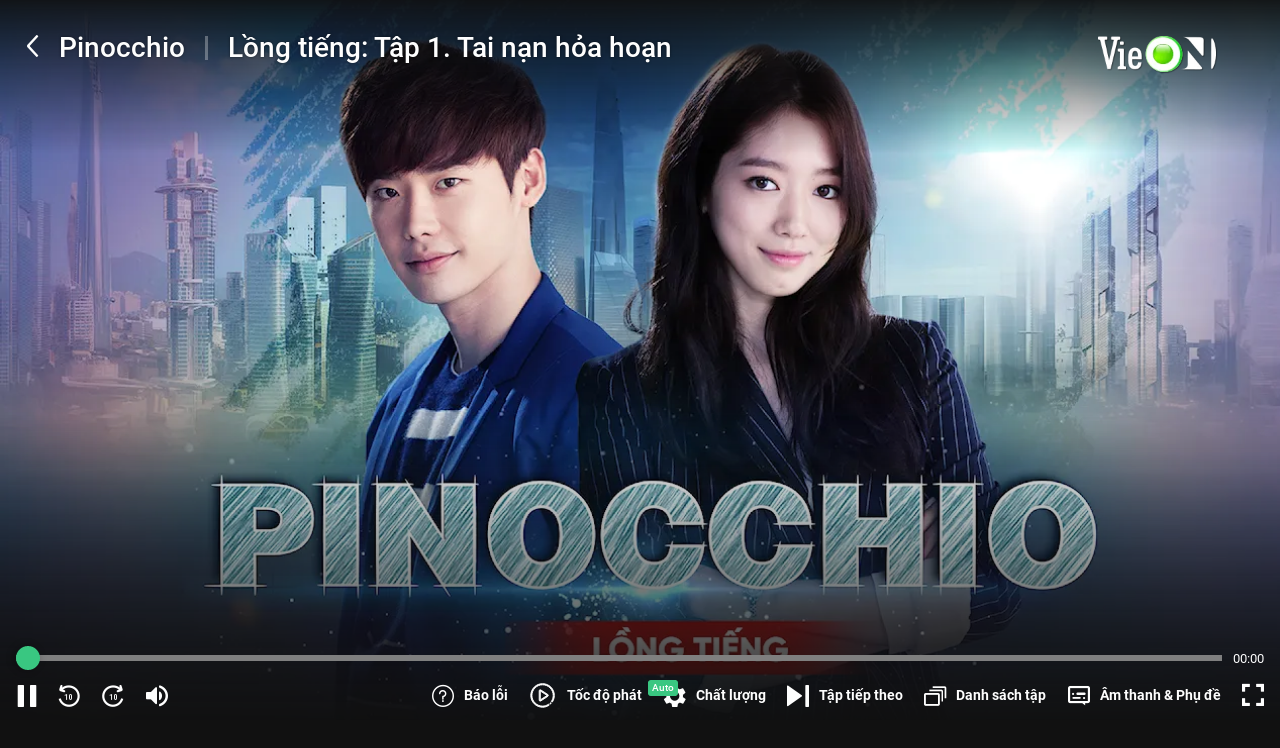

--- FILE ---
content_type: text/html; charset=utf-8
request_url: https://vieon.vn/pinocchio-cap-doi-trai-nguoc-thuyet-minh--eps-tap-1.html
body_size: 89004
content:
<!DOCTYPE html><html lang="vi" class="user vieon-layout theme-dark overflow-x" id="html-head"><head><meta charSet="utf-8"/><link rel="preload" as="image" href="https://static2.vieon.vn/vieplay-image/thumbnail_v4/2024/10/28/fs3phi6x_1920x1080-pinocchio-lt_296_168.webp?w=320&amp;q=75 320w, https://static2.vieon.vn/vieplay-image/thumbnail_v4/2024/10/28/fs3phi6x_1920x1080-pinocchio-lt_296_168.webp?w=640&amp;q=75 640w"/><title>Tập 1 Pinocchio Cặp Đôi Trái Ngược | Thuyết Minh | VieON</title><meta property="thumbnail" content="https://static.vieon.vn/vieplay-image/poster_v4/2020/12/28/hg2o54c1_660x946-pinocchioca42c9ea3c9c6ac492454bdb1de6f8e8.jpg"/><meta property="og:image" content="https://static.vieon.vn/vieplay-image/poster_v4/2020/12/28/hg2o54c1_660x946-pinocchioca42c9ea3c9c6ac492454bdb1de6f8e8.jpg"/><meta property="twitter:image" content="https://static.vieon.vn/vieplay-image/poster_v4/2020/12/28/hg2o54c1_660x946-pinocchioca42c9ea3c9c6ac492454bdb1de6f8e8.jpg"/><meta property="og:image" content="https://static.vieon.vn/vieplay-image/thumbnail_hot_v4/2020/12/28/ur6o73eu_1920x1080-pinocchio8378a1faa6c1192e8b89ee30ab03d24a.jpg"/><meta property="twitter:image" content="https://static.vieon.vn/vieplay-image/thumbnail_hot_v4/2020/12/28/ur6o73eu_1920x1080-pinocchio8378a1faa6c1192e8b89ee30ab03d24a.jpg"/><meta property="og:image" content="https://static.vieon.vn/vieplay-image/carousel_web_v4/2020/12/28/qfdgatvd_1920x1080-pinocchio8378a1faa6c1192e8b89ee30ab03d24a.jpg"/><meta property="twitter:image" content="https://static.vieon.vn/vieplay-image/carousel_web_v4/2020/12/28/qfdgatvd_1920x1080-pinocchio8378a1faa6c1192e8b89ee30ab03d24a.jpg"/><meta property="og:image" content="https://static.vieon.vn/vieplay-image/thumbnail_v4/2020/11/29/ggg4fea9_015609804a926e0a2f3ec7f53bb9e64822.jpg"/><meta property="twitter:image" content="https://static.vieon.vn/vieplay-image/thumbnail_v4/2020/11/29/ggg4fea9_015609804a926e0a2f3ec7f53bb9e64822.jpg"/><meta name="robots" content="index,follow,max-snippet:-1,max-image-preview:large,max-video-preview:-1"/><meta name="googlebot" content="index,follow,max-snippet:-1,max-image-preview:large,max-video-preview:-1"/><meta name="description" content="Xem Tập 1 Pinocchio Cặp Đôi Trái Ngược | Thuyết Minh của Hàn Quốc có sự tham gia của Lee Yoo Bi, Lee Jong Suk, Kim Young Kwang, Park Shin Hye. Thuộc thể loại: Phim bộ"/><link rel="alternate" media="only screen and (max-width: 640px)" href="https://vieon.vn/pinocchio-cap-doi-trai-nguoc-thuyet-minh--eps-tap-1.html"/><meta property="og:title" content="Tập 1 Pinocchio Cặp Đôi Trái Ngược | Thuyết Minh | VieON"/><meta property="og:description" content="Xem Tập 1 Pinocchio Cặp Đôi Trái Ngược | Thuyết Minh của Hàn Quốc có sự tham gia của Lee Yoo Bi, Lee Jong Suk, Kim Young Kwang, Park Shin Hye. Thuộc thể loại: Phim bộ"/><meta property="og:url" content="https://vieon.vn/pinocchio-cap-doi-trai-nguoc-thuyet-minh--eps-tap-1.html"/><meta property="og:site_name" content="VieON"/><link rel="canonical" href="https://vieon.vn/pinocchio-vietsub.html"/><meta name="apple-itunes-app" content="app-id=1357819721, affiliate-data=vieonapp://vieon.vn/vod/1a04508b-234d-45ea-9511-8fcb0a80d1e1?episodeId=413610a2-d46b-450f-a95e-35229e4b049a, app-argument=vieonapp://vieon.vn/vod/1a04508b-234d-45ea-9511-8fcb0a80d1e1?episodeId=413610a2-d46b-450f-a95e-35229e4b049a"/><meta name="theme-color" content="#000000"/><meta name="mobile-web-app-capable" content="yes"/><meta name="apple-mobile-web-app-capable" content="yes"/><meta name="viewport" content="width=device-width, initial-scale=1.0"/><meta name="twitter:card" content="summary"/><meta name="twitter:title" content="Tập 1 Pinocchio Cặp Đôi Trái Ngược | Thuyết Minh | VieON"/><meta name="twitter:description" content="Xem Tập 1 Pinocchio Cặp Đôi Trái Ngược | Thuyết Minh của Hàn Quốc có sự tham gia của Lee Yoo Bi, Lee Jong Suk, Kim Young Kwang, Park Shin Hye. Thuộc thể loại: Phim bộ"/><meta property="og:locale" content="vi_VN"/><meta property="og:type" content="website"/><meta property="al:android:url" content="vieonapp://vieon.vn/vod/1a04508b-234d-45ea-9511-8fcb0a80d1e1?episodeId=413610a2-d46b-450f-a95e-35229e4b049a"/><meta property="al:ios:url" content="vieonapp://vieon.vn/vod/1a04508b-234d-45ea-9511-8fcb0a80d1e1?episodeId=413610a2-d46b-450f-a95e-35229e4b049a"/><meta property="al:ios:app_store_id"/><meta property="al:ios:app_name"/><meta property="al:android:app_name"/><meta property="al:android:package"/><meta property="fb:pages" content="460776921118227"/><meta property="og:image:width" content="1200"/><meta property="og:image:height" content="1200"/><meta itemProp="uploadDate" content="2026-01-23T19:03:04.005Z"/><link rel="shortcut icon" content="https://static2.vieon.vn/prod-vieon-web-v5-gcp/_next/assets/img/favicon.ico"/><link rel="apple-touch-icon" content="https://static2.vieon.vn/prod-vieon-web-v5-gcp/_next/icon.png?v=1769165493004"/><meta name="next-head-count" content="43"/><script>!(function(w,p,f,c){if(!window.crossOriginIsolated && !navigator.serviceWorker) return;c=w[p]=Object.assign(w[p]||{},{"debug":false});c[f]=(c[f]||[]).concat(["dataLayer.push","fbq","ttq.track","ttq.page","gtag","AiactivSDK.load","AiactivSDK.initialize","AiactivSDK.callMethodsFromContainer","AiactivSDK.track","AiactivSDK.identify","AiactivSDK.requestAds"])})(window,'partytown','forward');/* Partytown 0.11.2 - MIT QwikDev */
const t={preserveBehavior:!1},e=e=>{if("string"==typeof e)return[e,t];const[n,r=t]=e;return[n,{...t,...r}]},n=Object.freeze((t=>{const e=new Set;let n=[];do{Object.getOwnPropertyNames(n).forEach((t=>{"function"==typeof n[t]&&e.add(t)}))}while((n=Object.getPrototypeOf(n))!==Object.prototype);return Array.from(e)})());!function(t,r,o,i,a,s,c,l,d,p,u=t,f){function h(){f||(f=1,"/"==(c=(s.lib||"/~partytown/")+(s.debug?"debug/":""))[0]&&(d=r.querySelectorAll('script[type="text/partytown"]'),i!=t?i.dispatchEvent(new CustomEvent("pt1",{detail:t})):(l=setTimeout(v,(null==s?void 0:s.fallbackTimeout)||1e4),r.addEventListener("pt0",w),a?y(1):o.serviceWorker?o.serviceWorker.register(c+(s.swPath||"partytown-sw.js"),{scope:c}).then((function(t){t.active?y():t.installing&&t.installing.addEventListener("statechange",(function(t){"activated"==t.target.state&&y()}))}),console.error):v())))}function y(e){p=r.createElement(e?"script":"iframe"),t._pttab=Date.now(),e||(p.style.display="block",p.style.width="0",p.style.height="0",p.style.border="0",p.style.visibility="hidden",p.setAttribute("aria-hidden",!0)),p.src=c+"partytown-"+(e?"atomics.js?v=0.11.2":"sandbox-sw.html?"+t._pttab),r.querySelector(s.sandboxParent||"body").appendChild(p)}function v(n,o){for(w(),i==t&&(s.forward||[]).map((function(n){const[r]=e(n);delete t[r.split(".")[0]]})),n=0;n<d.length;n++)(o=r.createElement("script")).innerHTML=d[n].innerHTML,o.nonce=s.nonce,r.head.appendChild(o);p&&p.parentNode.removeChild(p)}function w(){clearTimeout(l)}s=t.partytown||{},i==t&&(s.forward||[]).map((function(r){const[o,{preserveBehavior:i}]=e(r);u=t,o.split(".").map((function(e,r,o){var a;u=u[o[r]]=r+1<o.length?u[o[r]]||(a=o[r+1],n.includes(a)?[]:{}):(()=>{let e=null;if(i){const{methodOrProperty:n,thisObject:r}=((t,e)=>{let n=t;for(let t=0;t<e.length-1;t+=1)n=n[e[t]];return{thisObject:n,methodOrProperty:e.length>0?n[e[e.length-1]]:void 0}})(t,o);"function"==typeof n&&(e=(...t)=>n.apply(r,...t))}return function(){let n;return e&&(n=e(arguments)),(t._ptf=t._ptf||[]).push(o,arguments),n}})()}))})),"complete"==r.readyState?h():(t.addEventListener("DOMContentLoaded",h),t.addEventListener("load",h))}(window,document,navigator,top,window.crossOriginIsolated);document.currentScript.dataset.partytown="";</script><style>
/* roboto-100 - latin_vietnamese */
@font-face {
  font-display: swap;
  font-family: 'Roboto';
  font-style: normal;
  font-weight: 100;
  src: url('https://static2.vieon.vn/prod-vieon-web-v5-gcp/_next/assets/fonts/roboto-v30-latin_vietnamese-100.woff2') format('woff2');
}
@font-face {
  font-display: swap;
  font-family: 'Roboto';
  font-style: italic;
  font-weight: 100;
  src: url('https://static2.vieon.vn/prod-vieon-web-v5-gcp/_next/assets/fonts/roboto-v30-latin_vietnamese-100italic.woff2') format('woff2');
}
@font-face {
  font-display: swap;
  font-family: 'Roboto';
  font-style: normal;
  font-weight: 300;
  src: url('https://static2.vieon.vn/prod-vieon-web-v5-gcp/_next/assets/fonts/roboto-v30-latin_vietnamese-300.woff2') format('woff2');
}
@font-face {
  font-display: swap;
  font-family: 'Roboto';
  font-style: italic;
  font-weight: 300;
  src: url('https://static2.vieon.vn/prod-vieon-web-v5-gcp/_next/assets/fonts/roboto-v30-latin_vietnamese-300italic.woff2') format('woff2');
}
@font-face {
  font-display: swap;
  font-family: 'Roboto';
  font-style: normal;
  font-weight: 400;
  src: url('https://static2.vieon.vn/prod-vieon-web-v5-gcp/_next/assets/fonts/roboto-v30-latin_vietnamese-regular.woff2') format('woff2');
}
@font-face {
  font-display: swap;
  font-family: 'Roboto';
  font-style: italic;
  font-weight: 400;
  src: url('https://static2.vieon.vn/prod-vieon-web-v5-gcp/_next/assets/fonts/roboto-v30-latin_vietnamese-italic.woff2') format('woff2');
}
@font-face {
  font-display: swap;
  font-family: 'Roboto';
  font-style: normal;
  font-weight: 500;
  src: url('https://static2.vieon.vn/prod-vieon-web-v5-gcp/_next/assets/fonts/roboto-v30-latin_vietnamese-500.woff2') format('woff2');
}
@font-face {
  font-display: swap;
  font-family: 'Roboto';
  font-style: italic;
  font-weight: 500;
  src: url('https://static2.vieon.vn/prod-vieon-web-v5-gcp/_next/assets/fonts/roboto-v30-latin_vietnamese-500italic.woff2') format('woff2');
}
@font-face {
  font-display: swap;
  font-family: 'Roboto';
  font-style: normal;
  font-weight: 700;
  src: url('https://static2.vieon.vn/prod-vieon-web-v5-gcp/_next/assets/fonts/roboto-v30-latin_vietnamese-700.woff2') format('woff2');
}
@font-face {
  font-display: swap;
  font-family: 'Roboto';
  font-style: italic;
  font-weight: 700;
  src: url('https://static2.vieon.vn/prod-vieon-web-v5-gcp/_next/assets/fonts/roboto-v30-latin_vietnamese-700italic.woff2') format('woff2');
}
@font-face {
  font-display: swap;
  font-family: 'Roboto';
  font-style: normal;
  font-weight: 900;
  src: url('https://static2.vieon.vn/prod-vieon-web-v5-gcp/_next/assets/fonts/roboto-v30-latin_vietnamese-900.woff2') format('woff2');
}
@font-face {
  font-display: swap;
  font-family: 'Roboto';
  font-style: italic;
  font-weight: 900;
  src: url('https://static2.vieon.vn/prod-vieon-web-v5-gcp/_next/assets/fonts/roboto-v30-latin_vietnamese-900italic.woff2') format('woff2');
}
@font-face {
  font-display: swap;
  font-family: 'password';
  font-style: normal;
  font-weight: 400;
  src: url('https://static2.vieon.vn/prod-vieon-web-v5-gcp/_next/assets/fonts/password.ttf');
}
@font-face {
  font-display: swap;
  font-family: 'Roboto Italic';
  src: url('https://static2.vieon.vn/prod-vieon-web-v5-gcp/_next/assets/fonts/roboto-v30-latin_vietnamese-italic.woff2') format('woff2');
}
@font-face {
  font-display: swap;
  font-family: 'Roboto Light';
  src: url('https://static2.vieon.vn/prod-vieon-web-v5-gcp/_next/assets/fonts/roboto-v30-latin_vietnamese-300.woff2') format('woff2');
}
@font-face {
  font-display: swap;
  font-family: 'Roboto Light Italic';
  src: url('https://static2.vieon.vn/prod-vieon-web-v5-gcp/_next/assets/fonts/roboto-v30-latin_vietnamese-300italic.woff2') format('woff2');
}
@font-face {
  font-display: swap;
  font-family: 'Roboto Medium';
  src: url('https://static2.vieon.vn/prod-vieon-web-v5-gcp/_next/assets/fonts/roboto-v30-latin_vietnamese-500.woff2') format('woff2');
}
@font-face {
  font-display: swap;
  font-family: 'Roboto Medium Italic';
  src: url('https://static2.vieon.vn/prod-vieon-web-v5-gcp/_next/assets/fonts/roboto-v30-latin_vietnamese-500italic.woff2') format('woff2');
}
@font-face {
  font-display: swap;
  font-family: 'Roboto Bold';
  src: url('https://static2.vieon.vn/prod-vieon-web-v5-gcp/_next/assets/fonts/roboto-v30-latin_vietnamese-700.woff2') format('woff2');
}
@font-face {
  font-display: swap;
  font-family: 'Roboto Bold Italic';
  src: url('https://static2.vieon.vn/prod-vieon-web-v5-gcp/_next/assets/fonts/roboto-v30-latin_vietnamese-700italic.woff2') format('woff2');
}
@font-face {
  font-display: swap;
  font-family: 'Roboto Black';
  src: url('https://static2.vieon.vn/prod-vieon-web-v5-gcp/_next/assets/fonts/roboto-v30-latin_vietnamese-900.woff2') format('woff2');
}
@font-face {
  font-family: 'vie';
  font-display: swap;
  src: url('https://static2.vieon.vn/prod-vieon-web-v5-gcp/_next/assets/fonts/vie.woff?viefv617') format('woff'),
    url('https://static2.vieon.vn/prod-vieon-web-v5-gcp/_next/assets/fonts/vie.ttf?viefv617') format('truetype');
  font-weight: normal;
  font-style: normal;
}
@font-face {
  font-family: raty;
  font-style: normal;
  font-weight: 400;
  src: url('https://static2.vieon.vn/prod-vieon-web-v5-gcp/_next/assets/fonts/raty.eot');
  src: url('https://static2.vieon.vn/prod-vieon-web-v5-gcp/_next/assets/fonts/raty.eot?#iefix') format('embedded-opentype');
  src: url('https://static2.vieon.vn/prod-vieon-web-v5-gcp/_next/assets/fonts/raty.svg#raty') format('svg');
  src: url('https://static2.vieon.vn/prod-vieon-web-v5-gcp/_next/assets/fonts/raty.ttf') format('truetype');
  src: url('https://static2.vieon.vn/prod-vieon-web-v5-gcp/_next/assets/fonts/raty.woff') format('woff');
  font-display: swap;
}
</style><link rel="manifest" href="https://vieon.vn/manifest.json?v=1769165493004"/><link rel="preload" href="https://static2.vieon.vn/prod-vieon-web-v5-gcp/_next/assets/fonts/roboto-v30-latin_vietnamese-regular.woff2" as="font" type="font/woff2" crossorigin="anonymous"/><link rel="preload" href="https://static2.vieon.vn/prod-vieon-web-v5-gcp/_next/assets/fonts/roboto-v30-latin_vietnamese-italic.woff2" as="font" type="font/woff2" crossorigin="anonymous"/><link rel="preload" href="https://static2.vieon.vn/prod-vieon-web-v5-gcp/_next/assets/fonts/roboto-v30-latin_vietnamese-500.woff2" as="font" type="font/woff2" crossorigin="anonymous"/><link rel="preload" href="https://static2.vieon.vn/prod-vieon-web-v5-gcp/_next/assets/fonts/roboto-v30-latin_vietnamese-700.woff2" as="font" type="font/woff2" crossorigin="anonymous"/><link rel="preload" href="https://static2.vieon.vn/prod-vieon-web-v5-gcp/_next/assets/fonts/vie.woff?viefv617" as="font" type="font/woff" crossorigin="anonymous"/><link href="https://static2.vieon.vn/prod-vieon-web-v5-gcp/_next/assets/img/VieON_16x16.png?v=1769165493004" rel="icon" type="image/png" sizes="16x16"/><link href="https://static2.vieon.vn/prod-vieon-web-v5-gcp/_next/assets/img/VieON_32x32.png?v=1769165493004" rel="icon" type="image/png" sizes="32x32"/><link rel="apple-touch-icon" href="https://static2.vieon.vn/prod-vieon-web-v5-gcp/_next/assets/img/apple-touch-icon.png?v=1769165493004" sizes="180x180"/><link rel="preconnect" href="https://static2.vieon.vn/prod-vieon-web-v5-gcp/_next/" crossorigin="anonymous"/><link rel="dns-prefetch" href="https://static2.vieon.vn/prod-vieon-web-v5-gcp/_next/"/><link rel="preconnect" href="https://static2.vieon.vn" crossorigin="anonymous"/><link rel="dns-prefetch" href="https://static2.vieon.vn"/><link rel="preconnect" href="https://vieon.midesk.vn"/><link rel="dns-prefetch" href="https://vieon.midesk.vn"/><link rel="preload" href="https://static2.vieon.vn/prod-vieon-web-v5-gcp/_next/static/css/76c659adc099435b.css" as="style"/><link rel="stylesheet" href="https://static2.vieon.vn/prod-vieon-web-v5-gcp/_next/static/css/76c659adc099435b.css" data-n-g=""/><link rel="preload" href="https://static2.vieon.vn/prod-vieon-web-v5-gcp/_next/static/css/06f53943bf48ae37.css" as="style"/><link rel="stylesheet" href="https://static2.vieon.vn/prod-vieon-web-v5-gcp/_next/static/css/06f53943bf48ae37.css" data-n-p=""/><noscript data-n-css=""></noscript><script defer="" nomodule="" src="https://static2.vieon.vn/prod-vieon-web-v5-gcp/_next/static/chunks/polyfills-c67a75d1b6f99dc8.js"></script><script src="https://static2.vieon.vn/prod-vieon-web-v5-gcp/_next/static/chunks/runtime-921f7fcea16e5fad.js" defer=""></script><script src="https://static2.vieon.vn/prod-vieon-web-v5-gcp/_next/static/chunks/main-dc1b97813f7736d3.js" defer=""></script><script src="https://static2.vieon.vn/prod-vieon-web-v5-gcp/_next/static/chunks/pages/_app-6b02a54a90806c3f.js" defer=""></script><script src="https://static2.vieon.vn/prod-vieon-web-v5-gcp/_next/static/chunks/pages/%5Bslug%5D.html-34dbce9deda5c91e.js" defer=""></script><script src="https://static2.vieon.vn/prod-vieon-web-v5-gcp/_next/static/sCz5hVY2ZoqLKIAI51tQf/_buildManifest.js" defer=""></script><script src="https://static2.vieon.vn/prod-vieon-web-v5-gcp/_next/static/sCz5hVY2ZoqLKIAI51tQf/_ssgManifest.js" defer=""></script></head><body class="App" id="app"><div id="__next"><main id="main" class="main LayoutContainer_main__niq38 p-b"><section class="section section--vod-detail overflow"><aside class="w-full h-0 md:h-[100vh] pt-[56.25%] md:pt-0 grow relative"><div class="h-full w-full absolute top-0 left-0"><span style="box-sizing:border-box;display:block;overflow:hidden;width:initial;height:initial;background:none;opacity:1;border:0;margin:0;padding:0;position:relative"><span style="box-sizing:border-box;display:block;width:initial;height:initial;background:none;opacity:1;border:0;margin:0;padding:0;padding-top:56.25%"></span><img alt="Pinocchio" title="Pinocchio" src="https://static2.vieon.vn/vieplay-image/thumbnail_v4/2024/10/28/fs3phi6x_1920x1080-pinocchio-lt_296_168.webp?w=320&amp;q=75 320w, https://static2.vieon.vn/vieplay-image/thumbnail_v4/2024/10/28/fs3phi6x_1920x1080-pinocchio-lt_296_168.webp?w=640&amp;q=75 640w" decoding="async" data-nimg="responsive" class="image-block" style="overflow:hidden;background:none;opacity:1;position:absolute;top:0;left:0;bottom:0;right:0;box-sizing:border-box;padding:0;border:none;margin:auto;display:block;width:0;height:0;min-width:100%;max-width:100%;min-height:100%;max-height:100%"/></span></div></aside><aside class="w-[15.7%] overflow-hidden flex-none max-w-[300px] hidden md:block"></aside></section><div class="intro intro--preview intro--preview-vod intro--preview-vod--modal intro--preview-vod--detail" id="CardDetail" style="z-index:0"><div class="intro__wrap"><div class="intro__info"><div class="intro__info__wrap"><div class="intro__info-left"><h1 class="title text-white">Pinocchio Cặp Đôi Trái Ngược Tập 1</h1><h2 class="text-white font-size-18">Pinocchio</h2><div class="viewer-rating align-middle"><div class="viewer viewer--light"><span class="viewer__summary">0</span><span class="viewer__muted"> <!-- -->lượt xem</span></div><div class="rating rating--dark p-t1"><div class="rating__wrap"><div class="rating__selection"><i class="star-off-png" title="Cần cải thiện nhiều" data-alt="1" aria-expanded="false" aria-haspopup="dialog"></i><i class="star-off-png" title="Chưa hay lắm" data-alt="2" aria-expanded="false" aria-haspopup="dialog"></i><i class="star-off-png" title="Ổn" data-alt="3" aria-expanded="false" aria-haspopup="dialog"></i><i class="star-off-png" title="Hay" data-alt="4" aria-expanded="false" aria-haspopup="dialog"></i><i class="star-off-png" title="Không thể rời mắt" data-alt="5" aria-expanded="false" aria-haspopup="dialog"></i></div></div></div></div><div class="flex flex-row flex-wrap space-x-[10px] lg:space-x-3"><div class="Tag_Base__k3WPo Tag_Lg__klosb Tag_Truncate__chbBf Tag_divide__ApS31"><span class="font-medium">T13</span></div><div class="Tag_Base__k3WPo Tag_Lg__klosb Tag_Truncate__chbBf Tag_divide__ApS31"><span class="font-medium">Hàn Quốc</span></div><div class="Tag_Base__k3WPo Tag_Lg__klosb Tag_Truncate__chbBf Tag_divide__ApS31"><span class="font-medium">2 Phần</span></div><div class="Tag_Base__k3WPo Tag_Lg__klosb Tag_Truncate__chbBf Tag_divide__ApS31"><span class="font-medium">Lồng Tiếng</span></div><div class="Tag_Base__k3WPo Tag_Lg__klosb Tag_Truncate__chbBf Tag_divide__ApS31"><span class="font-medium">Full HD</span></div></div><h2 class="card__title text-white" style="font-size:16px;font-weight:bold">Tập 1. Tai nạn hỏa hoạn</h2><div class="intro__info__desc">"Pinocchio" xoay quanh câu chuyện tình yêu và công việc của những bạn trẻ mới vào nghề làm phóng viên. Trong đó nhân vật chính là một chàng trai tài năng chỉ vì một phóng viên vô trách nhiệm mà cả gia đình anh bị đẩy vào đường cùng, phải sống dưới cái tên giả là Dal Po (Lee Jong Suk) và Choi In Ha (Park Shin Hye) bị mắc hội chứng Pinocchio, mỗi lần cô nói dối hay che dấu cảm xúc thật của mình thì sẽ bị nấc cụt, đã quyết tâm trở thành phóng viên chỉ nói sự thật nhưng cũng từ đây cô phát hiện ra nhiều bí mật đen tối của mẹ mình - một phóng viên lão làng trong nghề.</p></div></div><div class="intro__info-right !pl-0"><div class="flex space-x-4 md:space-x-2 lg:space-x-3 2xl:space-x-10"><button class="comment-counter !justify-start !text-white hover:!text-vo-green" tabindex="-1" type="button"><span class="w-[16px] h-[16px] md:w-[24px] md:h-[24px] flex items-center justify-center"><img src="/assets/images/heart-o-rc-medium.svg" alt="VieON"/></span><span class="text-[.75rem] text-center mt-1.5">0</span></button><a class="comment-counter !justify-start relative !text-white hover:!text-vo-green" href="#INTRO_COMMENT" tabindex="-1" title="Comment"><i class="vie vie-comment-o-alt-rc !text-[1rem] md:!text-[1.5rem]"></i><span class="text-[.75rem] text-center mt-1.5">Bình luận</span></a><a class="shared shared--link !justify-start !text-white hover:!text-vo-green" title="Chia sẻ - Pinocchio" tabindex="-1" href="https://vieon.vn/pinocchio-cap-doi-trai-nguoc-thuyet-minh.html" target="_blank" rel="noreferrer"><i class="vie vie-location-share-o !text-[1rem] md:!text-[1.5rem]"></i><span class="text-[.75rem] text-center mt-1.5">Chia sẻ</span></a></div><div class="tags-group"><label class="tags tags--muted">Diễn viên:</label><a class="tags text-white" title="Nghệ sĩ Lee Jong Suk - VieON" tabindex="-1" href="/nghe-si/lee-jong-suk/">Lee Jong Suk, </a><a class="tags text-white" title="Nghệ sĩ Park Shin Hye - VieON" tabindex="-1" href="/nghe-si/park-shin-hye/">Park Shin Hye, </a><a class="tags text-white" title="Nghệ sĩ Kim Young Kwang - VieON" tabindex="-1" href="/nghe-si/kim-young-kwang/">Kim Young Kwang, </a><a class="tags text-white" title="Nghệ sĩ Lee Yoo Bi - VieON" tabindex="-1" href="/nghe-si/lee-yoo-bi/">Lee Yoo Bi</a></div><div class="tags-group"><label class="tags tags--muted">Đạo diễn:</label><a class="tags text-white" title="Nghệ sĩ Jo Soo Won - VieON" tabindex="-1" href="/nghe-si/jo-soo-won/">Jo Soo Won, </a><a class="tags text-white" title="Nghệ sĩ Shin Seung Woo - VieON" tabindex="-1" href="/nghe-si/shin-seung-woo/">Shin Seung Woo</a></div></div></div></div><section class="section section--intro canal-v"><div class="section__body"><div class="rocopa"><div class="rocopa__header vertical"><div class="rocopa__header-left"><h2 class="rocopa__title">Danh sách tập</h2><div class="flex flex-wrap space-x-1.5 lg:space-x-2"><div class="Tag_Base__k3WPo Tag_Md__iFzYv Tag_Truncate__chbBf Tag_divide__ApS31"><span class="font-medium">27/27 tập</span></div></div></div><div class="rocopa__header-right"><div class="filter filter--sort filter--dark"><div class="filter__wrap"><button class="flex items-center justify-center max-w-[17.5rem] !border !border-solid !border-vo-gray-200 hover:!border-vo-green h-9 px-3 bg-vo-dark-gray-900/50 !text-white hover:!text-vo-green space-x-3 transition-colors" type="button" data-toggle="EPISODE_SEASON_LIST"><span class="max-v-full whitespace-nowrap line-clamp-1 text-ellipsis block">Lồng tiếng</span><i class="vie vie-chevron-down-red-medium icon--tiny icon--absolute"></i></button></div></div><nav class="menu space-x-4 md:space-x-6"></nav></div></div><div class="rocopa__body"><div><div class="swiper-container slider relative" data-item-view="6" id="idEpisode_1a04508b-234d-45ea-9511-8fcb0a80d1e1"><div class="swiper-wrapper"><div class="swiper-slide slider__item"><div class="card card--vod card--dir-vertical space-cel-2" data-impression-index="0"><div class="card__thumbnail"><a class="card__thumbnail-loader overflow ratio-16-9" title="Tập 1. Tai nạn hỏa hoạn" tabindex="-1" href="/pinocchio-cap-doi-trai-nguoc-thuyet-minh--eps-tap-1.html"><span style="box-sizing:border-box;display:inline-block;overflow:hidden;width:initial;height:initial;background:none;opacity:1;border:0;margin:0;padding:0;position:relative;max-width:100%"><span style="box-sizing:border-box;display:block;width:initial;height:initial;background:none;opacity:1;border:0;margin:0;padding:0;max-width:100%"><img style="display:block;max-width:100%;width:initial;height:initial;background:none;opacity:1;border:0;margin:0;padding:0" alt="" aria-hidden="true" src="data:image/svg+xml,%3csvg%20xmlns=%27http://www.w3.org/2000/svg%27%20version=%271.1%27%20width=%27250%27%20height=%27141%27/%3e"/></span><img alt="VieON" src="[data-uri]" decoding="async" data-nimg="intrinsic" class="image-block card__thumb-img" style="overflow:hidden;background:none;opacity:1;position:absolute;top:0;left:0;bottom:0;right:0;box-sizing:border-box;padding:0;border:none;margin:auto;display:block;width:0;height:0;min-width:100%;max-width:100%;min-height:100%;max-height:100%"/><noscript><img alt="VieON" src="https://static2.vieon.vn/vieplay-image/thumbnail_v4/2020/11/29/ggg4fea9_015609804a926e0a2f3ec7f53bb9e64822_296_168.jpg" decoding="async" data-nimg="intrinsic" style="overflow:hidden;background:none;opacity:1;position:absolute;top:0;left:0;bottom:0;right:0;box-sizing:border-box;padding:0;border:none;margin:auto;display:block;width:0;height:0;min-width:100%;max-width:100%;min-height:100%;max-height:100%" class="image-block card__thumb-img" loading="lazy"/></noscript></span></a><div class="Card_tagGroup2__M77ot"></div><div class="Card_tagGroup3__nmxnL"></div><button class="button button--play button--geometry-circle button--dark-glass absolute" type="button"><i class="vie vie-play-solid-rc m-l1 medium"></i></button></div><div class="card__section"><h3 class="card__title text-white line-clamp" data-line-clamp="2"><a class="title text-white" title="Tập 1. Tai nạn hỏa hoạn" href="/pinocchio-cap-doi-trai-nguoc-thuyet-minh--eps-tap-1.html">Tập 1. Tai nạn hỏa hoạn</a></h3><div class="flex flex-wrap space-x-1.5 lg:space-x-2"><div class="Tag_Base__k3WPo Tag_Md__iFzYv Tag_Truncate__chbBf Tag_divide__ApS31"><span class="font-medium">T13</span></div><div class="Tag_Base__k3WPo Tag_Md__iFzYv Tag_Truncate__chbBf Tag_divide__ApS31"><span class="font-medium">Full HD</span></div></div><div class="card__duration">44ph</div><p class="card__desc line-clamp" data-line-clamp="3">Choi Dal Po (Lee Jong Suk) nhớ về vụ hỏa hoạn năm xưa trong lúc thi giải đố trên ti vi.</p></div></div></div><div class="swiper-slide slider__item"><div class="card card--vod card--dir-vertical space-cel-2" data-impression-index="1"><div class="card__thumbnail"><a class="card__thumbnail-loader overflow ratio-16-9" title="Tập 2. Pinocchio" tabindex="-1" href="/pinocchio-cap-doi-trai-nguoc-thuyet-minh--eps-tap-2.html"><span style="box-sizing:border-box;display:inline-block;overflow:hidden;width:initial;height:initial;background:none;opacity:1;border:0;margin:0;padding:0;position:relative;max-width:100%"><span style="box-sizing:border-box;display:block;width:initial;height:initial;background:none;opacity:1;border:0;margin:0;padding:0;max-width:100%"><img style="display:block;max-width:100%;width:initial;height:initial;background:none;opacity:1;border:0;margin:0;padding:0" alt="" aria-hidden="true" src="data:image/svg+xml,%3csvg%20xmlns=%27http://www.w3.org/2000/svg%27%20version=%271.1%27%20width=%27250%27%20height=%27141%27/%3e"/></span><img alt="VieON" src="[data-uri]" decoding="async" data-nimg="intrinsic" class="image-block card__thumb-img" style="overflow:hidden;background:none;opacity:1;position:absolute;top:0;left:0;bottom:0;right:0;box-sizing:border-box;padding:0;border:none;margin:auto;display:block;width:0;height:0;min-width:100%;max-width:100%;min-height:100%;max-height:100%"/><noscript><img alt="VieON" src="https://static2.vieon.vn/vieplay-image/thumbnail_v4/2020/11/29/5t2gs5xi_02f832103498e79dce817663280a978b29_296_168.jpg" decoding="async" data-nimg="intrinsic" style="overflow:hidden;background:none;opacity:1;position:absolute;top:0;left:0;bottom:0;right:0;box-sizing:border-box;padding:0;border:none;margin:auto;display:block;width:0;height:0;min-width:100%;max-width:100%;min-height:100%;max-height:100%" class="image-block card__thumb-img" loading="lazy"/></noscript></span></a><div class="Card_tagGroup2__M77ot"></div><div class="Card_tagGroup3__nmxnL"></div><button class="button button--play button--geometry-circle button--dark-glass absolute" type="button"><i class="vie vie-play-solid-rc m-l1 medium"></i></button></div><div class="card__section"><h3 class="card__title text-white line-clamp" data-line-clamp="2"><a class="title text-white" title="Tập 2. Pinocchio" href="/pinocchio-cap-doi-trai-nguoc-thuyet-minh--eps-tap-2.html">Tập 2. Pinocchio</a></h3><div class="flex flex-wrap space-x-1.5 lg:space-x-2"><div class="Tag_Base__k3WPo Tag_Md__iFzYv Tag_Truncate__chbBf Tag_divide__ApS31"><span class="font-medium">T13</span></div><div class="Tag_Base__k3WPo Tag_Md__iFzYv Tag_Truncate__chbBf Tag_divide__ApS31"><span class="font-medium">Full HD</span></div></div><div class="card__duration">43ph</div><p class="card__desc line-clamp" data-line-clamp="3">In Ha (Park Shin Hye) dù thường cãi nhau với Dal Po nhưng lại không vui khi cậu bị đổ oan.</p></div></div></div><div class="swiper-slide slider__item"><div class="card card--vod card--dir-vertical space-cel-2" data-impression-index="2"><div class="card__thumbnail"><a class="card__thumbnail-loader overflow ratio-16-9" title="Tập 3. Lý do" tabindex="-1" href="/pinocchio-cap-doi-trai-nguoc-thuyet-minh--eps-tap-3.html"><span style="box-sizing:border-box;display:inline-block;overflow:hidden;width:initial;height:initial;background:none;opacity:1;border:0;margin:0;padding:0;position:relative;max-width:100%"><span style="box-sizing:border-box;display:block;width:initial;height:initial;background:none;opacity:1;border:0;margin:0;padding:0;max-width:100%"><img style="display:block;max-width:100%;width:initial;height:initial;background:none;opacity:1;border:0;margin:0;padding:0" alt="" aria-hidden="true" src="data:image/svg+xml,%3csvg%20xmlns=%27http://www.w3.org/2000/svg%27%20version=%271.1%27%20width=%27250%27%20height=%27141%27/%3e"/></span><img alt="VieON" src="[data-uri]" decoding="async" data-nimg="intrinsic" class="image-block card__thumb-img" style="overflow:hidden;background:none;opacity:1;position:absolute;top:0;left:0;bottom:0;right:0;box-sizing:border-box;padding:0;border:none;margin:auto;display:block;width:0;height:0;min-width:100%;max-width:100%;min-height:100%;max-height:100%"/><noscript><img alt="VieON" src="https://static2.vieon.vn/vieplay-image/thumbnail_v4/2020/11/29/w8b41hdo_03a968e465d3798a72cf9b1d5a7c5b8b53_296_168.jpg" decoding="async" data-nimg="intrinsic" style="overflow:hidden;background:none;opacity:1;position:absolute;top:0;left:0;bottom:0;right:0;box-sizing:border-box;padding:0;border:none;margin:auto;display:block;width:0;height:0;min-width:100%;max-width:100%;min-height:100%;max-height:100%" class="image-block card__thumb-img" loading="lazy"/></noscript></span></a><div class="Card_tagGroup2__M77ot"></div><div class="Card_tagGroup3__nmxnL"></div><button class="button button--play button--geometry-circle button--dark-glass absolute" type="button"><i class="vie vie-play-solid-rc m-l1 medium"></i></button></div><div class="card__section"><h3 class="card__title text-white line-clamp" data-line-clamp="2"><a class="title text-white" title="Tập 3. Lý do" href="/pinocchio-cap-doi-trai-nguoc-thuyet-minh--eps-tap-3.html">Tập 3. Lý do</a></h3><div class="flex flex-wrap space-x-1.5 lg:space-x-2"><div class="Tag_Base__k3WPo Tag_Md__iFzYv Tag_Truncate__chbBf Tag_divide__ApS31"><span class="font-medium">T13</span></div><div class="Tag_Base__k3WPo Tag_Md__iFzYv Tag_Truncate__chbBf Tag_divide__ApS31"><span class="font-medium">Full HD</span></div></div><div class="card__duration">46ph</div><p class="card__desc line-clamp" data-line-clamp="3">Dal Po (Lee Jong Suk) tiết lộ lý do cố tình nhường Chan Su chiến thắng cuộc thi.</p></div></div></div><div class="swiper-slide slider__item"><div class="card card--vod card--dir-vertical space-cel-2" data-impression-index="3"><div class="card__thumbnail"><a class="card__thumbnail-loader overflow ratio-16-9" title="Tập 4. Thất vọng" tabindex="-1" href="/pinocchio-cap-doi-trai-nguoc-thuyet-minh--eps-tap-4.html"><span style="box-sizing:border-box;display:inline-block;overflow:hidden;width:initial;height:initial;background:none;opacity:1;border:0;margin:0;padding:0;position:relative;max-width:100%"><span style="box-sizing:border-box;display:block;width:initial;height:initial;background:none;opacity:1;border:0;margin:0;padding:0;max-width:100%"><img style="display:block;max-width:100%;width:initial;height:initial;background:none;opacity:1;border:0;margin:0;padding:0" alt="" aria-hidden="true" src="data:image/svg+xml,%3csvg%20xmlns=%27http://www.w3.org/2000/svg%27%20version=%271.1%27%20width=%27250%27%20height=%27141%27/%3e"/></span><img alt="VieON" src="[data-uri]" decoding="async" data-nimg="intrinsic" class="image-block card__thumb-img" style="overflow:hidden;background:none;opacity:1;position:absolute;top:0;left:0;bottom:0;right:0;box-sizing:border-box;padding:0;border:none;margin:auto;display:block;width:0;height:0;min-width:100%;max-width:100%;min-height:100%;max-height:100%"/><noscript><img alt="VieON" src="https://static2.vieon.vn/vieplay-image/thumbnail_v4/2020/11/29/a9ak7o9c_04346231a7a2e3a17d6b7e3973efd33aea_296_168.jpg" decoding="async" data-nimg="intrinsic" style="overflow:hidden;background:none;opacity:1;position:absolute;top:0;left:0;bottom:0;right:0;box-sizing:border-box;padding:0;border:none;margin:auto;display:block;width:0;height:0;min-width:100%;max-width:100%;min-height:100%;max-height:100%" class="image-block card__thumb-img" loading="lazy"/></noscript></span></a><div class="Card_tagGroup2__M77ot"></div><div class="Card_tagGroup3__nmxnL"></div><button class="button button--play button--geometry-circle button--dark-glass absolute" type="button"><i class="vie vie-play-solid-rc m-l1 medium"></i></button></div><div class="card__section"><h3 class="card__title text-white line-clamp" data-line-clamp="2"><a class="title text-white" title="Tập 4. Thất vọng" href="/pinocchio-cap-doi-trai-nguoc-thuyet-minh--eps-tap-4.html">Tập 4. Thất vọng</a></h3><div class="flex flex-wrap space-x-1.5 lg:space-x-2"><div class="Tag_Base__k3WPo Tag_Md__iFzYv Tag_Truncate__chbBf Tag_divide__ApS31"><span class="font-medium">T13</span></div><div class="Tag_Base__k3WPo Tag_Md__iFzYv Tag_Truncate__chbBf Tag_divide__ApS31"><span class="font-medium">Full HD</span></div></div><div class="card__duration">44ph</div><p class="card__desc line-clamp" data-line-clamp="3">Choi In Ha (Park Shin Hye) gặp mẹ khi phỏng vấn, nhưng thái độ của mẹ khiến cô không vui.</p></div></div></div><div class="swiper-slide slider__item"><div class="card card--vod card--dir-vertical space-cel-2" data-impression-index="4"><div class="card__thumbnail"><a class="card__thumbnail-loader overflow ratio-16-9" title="Tập 5. Cùng nhau" tabindex="-1" href="/pinocchio-cap-doi-trai-nguoc-thuyet-minh--eps-tap-5.html"><span style="box-sizing:border-box;display:inline-block;overflow:hidden;width:initial;height:initial;background:none;opacity:1;border:0;margin:0;padding:0;position:relative;max-width:100%"><span style="box-sizing:border-box;display:block;width:initial;height:initial;background:none;opacity:1;border:0;margin:0;padding:0;max-width:100%"><img style="display:block;max-width:100%;width:initial;height:initial;background:none;opacity:1;border:0;margin:0;padding:0" alt="" aria-hidden="true" src="data:image/svg+xml,%3csvg%20xmlns=%27http://www.w3.org/2000/svg%27%20version=%271.1%27%20width=%27250%27%20height=%27141%27/%3e"/></span><img alt="VieON" src="[data-uri]" decoding="async" data-nimg="intrinsic" class="image-block card__thumb-img" style="overflow:hidden;background:none;opacity:1;position:absolute;top:0;left:0;bottom:0;right:0;box-sizing:border-box;padding:0;border:none;margin:auto;display:block;width:0;height:0;min-width:100%;max-width:100%;min-height:100%;max-height:100%"/><noscript><img alt="VieON" src="https://static2.vieon.vn/vieplay-image/thumbnail_v4/2020/11/29/1gtp880s_0532ad4b19d4d21263b5b5844047127a68_296_168.jpg" decoding="async" data-nimg="intrinsic" style="overflow:hidden;background:none;opacity:1;position:absolute;top:0;left:0;bottom:0;right:0;box-sizing:border-box;padding:0;border:none;margin:auto;display:block;width:0;height:0;min-width:100%;max-width:100%;min-height:100%;max-height:100%" class="image-block card__thumb-img" loading="lazy"/></noscript></span></a><div class="Card_tagGroup2__M77ot"></div><div class="Card_tagGroup3__nmxnL"></div><button class="button button--play button--geometry-circle button--dark-glass absolute" type="button"><i class="vie vie-play-solid-rc m-l1 medium"></i></button></div><div class="card__section"><h3 class="card__title text-white line-clamp" data-line-clamp="2"><a class="title text-white" title="Tập 5. Cùng nhau" href="/pinocchio-cap-doi-trai-nguoc-thuyet-minh--eps-tap-5.html">Tập 5. Cùng nhau</a></h3><div class="flex flex-wrap space-x-1.5 lg:space-x-2"><div class="Tag_Base__k3WPo Tag_Md__iFzYv Tag_Truncate__chbBf Tag_divide__ApS31"><span class="font-medium">T13</span></div><div class="Tag_Base__k3WPo Tag_Md__iFzYv Tag_Truncate__chbBf Tag_divide__ApS31"><span class="font-medium">Full HD</span></div></div><div class="card__duration">42ph</div><p class="card__desc line-clamp" data-line-clamp="3">Cùng In Ha vào đến vòng trong, Dal Po bảo vệ cô khi thấy cô lúng túng trước phần thi này.</p></div></div></div><div class="swiper-slide slider__item"><div class="card card--vod card--dir-vertical space-cel-2" data-impression-index="5"><div class="card__thumbnail"><a class="card__thumbnail-loader overflow ratio-16-9" title="Tập 6. Kích động" tabindex="-1" href="/pinocchio-cap-doi-trai-nguoc-thuyet-minh--eps-tap-6.html"><span style="box-sizing:border-box;display:inline-block;overflow:hidden;width:initial;height:initial;background:none;opacity:1;border:0;margin:0;padding:0;position:relative;max-width:100%"><span style="box-sizing:border-box;display:block;width:initial;height:initial;background:none;opacity:1;border:0;margin:0;padding:0;max-width:100%"><img style="display:block;max-width:100%;width:initial;height:initial;background:none;opacity:1;border:0;margin:0;padding:0" alt="" aria-hidden="true" src="data:image/svg+xml,%3csvg%20xmlns=%27http://www.w3.org/2000/svg%27%20version=%271.1%27%20width=%27250%27%20height=%27141%27/%3e"/></span><img alt="VieON" src="[data-uri]" decoding="async" data-nimg="intrinsic" class="image-block card__thumb-img" style="overflow:hidden;background:none;opacity:1;position:absolute;top:0;left:0;bottom:0;right:0;box-sizing:border-box;padding:0;border:none;margin:auto;display:block;width:0;height:0;min-width:100%;max-width:100%;min-height:100%;max-height:100%"/><noscript><img alt="VieON" src="https://static2.vieon.vn/vieplay-image/thumbnail_v4/2020/11/29/7x0qbevq_06db857564634d552fd9b5bd1702b5a119_296_168.jpg" decoding="async" data-nimg="intrinsic" style="overflow:hidden;background:none;opacity:1;position:absolute;top:0;left:0;bottom:0;right:0;box-sizing:border-box;padding:0;border:none;margin:auto;display:block;width:0;height:0;min-width:100%;max-width:100%;min-height:100%;max-height:100%" class="image-block card__thumb-img" loading="lazy"/></noscript></span></a><div class="Card_tagGroup2__M77ot"><div class="Tag_Base__k3WPo Tag_Md__iFzYv Tag_Gold__jcX9G Tag_roundedBr__e3GKF Tag_textShadow__IpGQ0"><span class="font-semibold">VIP</span></div></div><div class="Card_tagGroup3__nmxnL"></div><button class="button button--play button--geometry-circle button--dark-glass absolute" type="button"><i class="vie vie-play-solid-rc m-l1 medium"></i></button></div><div class="card__section"><h3 class="card__title text-white line-clamp" data-line-clamp="2"><a class="title text-white" title="Tập 6. Kích động" href="/pinocchio-cap-doi-trai-nguoc-thuyet-minh--eps-tap-6.html">Tập 6. Kích động</a></h3><div class="flex flex-wrap space-x-1.5 lg:space-x-2"><div class="Tag_Base__k3WPo Tag_Md__iFzYv Tag_Truncate__chbBf Tag_divide__ApS31"><span class="font-medium">T13</span></div><div class="Tag_Base__k3WPo Tag_Md__iFzYv Tag_Truncate__chbBf Tag_divide__ApS31"><span class="font-medium">Full HD</span></div></div><div class="card__duration">46ph</div><p class="card__desc line-clamp" data-line-clamp="3">Vụ án của bố được dùng làm đề tài cuộc thi, Dal Po tức giận chỉ trích bình luận của In Ha.</p></div></div></div><div class="swiper-slide slider__item"><div class="card card--vod card--dir-vertical space-cel-2" data-impression-index="6"><div class="card__thumbnail"><a class="card__thumbnail-loader overflow ratio-16-9" title="Tập 7. Chọn ước mơ" tabindex="-1" href="/pinocchio-cap-doi-trai-nguoc-thuyet-minh--eps-tap-7.html"><span style="box-sizing:border-box;display:inline-block;overflow:hidden;width:initial;height:initial;background:none;opacity:1;border:0;margin:0;padding:0;position:relative;max-width:100%"><span style="box-sizing:border-box;display:block;width:initial;height:initial;background:none;opacity:1;border:0;margin:0;padding:0;max-width:100%"><img style="display:block;max-width:100%;width:initial;height:initial;background:none;opacity:1;border:0;margin:0;padding:0" alt="" aria-hidden="true" src="data:image/svg+xml,%3csvg%20xmlns=%27http://www.w3.org/2000/svg%27%20version=%271.1%27%20width=%27250%27%20height=%27141%27/%3e"/></span><img alt="VieON" src="[data-uri]" decoding="async" data-nimg="intrinsic" class="image-block card__thumb-img" style="overflow:hidden;background:none;opacity:1;position:absolute;top:0;left:0;bottom:0;right:0;box-sizing:border-box;padding:0;border:none;margin:auto;display:block;width:0;height:0;min-width:100%;max-width:100%;min-height:100%;max-height:100%"/><noscript><img alt="VieON" src="https://static2.vieon.vn/vieplay-image/thumbnail_v4/2020/11/29/4truig6u_07454b4042956c00ee712969a8e53b1645_296_168.jpg" decoding="async" data-nimg="intrinsic" style="overflow:hidden;background:none;opacity:1;position:absolute;top:0;left:0;bottom:0;right:0;box-sizing:border-box;padding:0;border:none;margin:auto;display:block;width:0;height:0;min-width:100%;max-width:100%;min-height:100%;max-height:100%" class="image-block card__thumb-img" loading="lazy"/></noscript></span></a><div class="Card_tagGroup2__M77ot"><div class="Tag_Base__k3WPo Tag_Md__iFzYv Tag_Gold__jcX9G Tag_roundedBr__e3GKF Tag_textShadow__IpGQ0"><span class="font-semibold">VIP</span></div></div><div class="Card_tagGroup3__nmxnL"></div><button class="button button--play button--geometry-circle button--dark-glass absolute" type="button"><i class="vie vie-play-solid-rc m-l1 medium"></i></button></div><div class="card__section"><h3 class="card__title text-white line-clamp" data-line-clamp="2"><a class="title text-white" title="Tập 7. Chọn ước mơ" href="/pinocchio-cap-doi-trai-nguoc-thuyet-minh--eps-tap-7.html">Tập 7. Chọn ước mơ</a></h3><div class="flex flex-wrap space-x-1.5 lg:space-x-2"><div class="Tag_Base__k3WPo Tag_Md__iFzYv Tag_Truncate__chbBf Tag_divide__ApS31"><span class="font-medium">T13</span></div><div class="Tag_Base__k3WPo Tag_Md__iFzYv Tag_Truncate__chbBf Tag_divide__ApS31"><span class="font-medium">Full HD</span></div></div><div class="card__duration">45ph</div><p class="card__desc line-clamp" data-line-clamp="3">In Ha đồng ý đề nghị của mẹ, trở thành phóng viên của MSC nhưng chưa dám nói với bố.</p></div></div></div><div class="swiper-slide slider__item"><div class="card card--vod card--dir-vertical space-cel-2" data-impression-index="7"><div class="card__thumbnail"><a class="card__thumbnail-loader overflow ratio-16-9" title="Tập 8. Ngày đầu tác nghiệp" tabindex="-1" href="/pinocchio-cap-doi-trai-nguoc-thuyet-minh--eps-tap-8.html"><span style="box-sizing:border-box;display:inline-block;overflow:hidden;width:initial;height:initial;background:none;opacity:1;border:0;margin:0;padding:0;position:relative;max-width:100%"><span style="box-sizing:border-box;display:block;width:initial;height:initial;background:none;opacity:1;border:0;margin:0;padding:0;max-width:100%"><img style="display:block;max-width:100%;width:initial;height:initial;background:none;opacity:1;border:0;margin:0;padding:0" alt="" aria-hidden="true" src="data:image/svg+xml,%3csvg%20xmlns=%27http://www.w3.org/2000/svg%27%20version=%271.1%27%20width=%27250%27%20height=%27141%27/%3e"/></span><img alt="VieON" src="[data-uri]" decoding="async" data-nimg="intrinsic" class="image-block card__thumb-img" style="overflow:hidden;background:none;opacity:1;position:absolute;top:0;left:0;bottom:0;right:0;box-sizing:border-box;padding:0;border:none;margin:auto;display:block;width:0;height:0;min-width:100%;max-width:100%;min-height:100%;max-height:100%"/><noscript><img alt="VieON" src="https://static2.vieon.vn/vieplay-image/thumbnail_v4/2020/11/29/ak6tcvt1_08defac99d4577d8c3751a7207ae90cd64_296_168.jpg" decoding="async" data-nimg="intrinsic" style="overflow:hidden;background:none;opacity:1;position:absolute;top:0;left:0;bottom:0;right:0;box-sizing:border-box;padding:0;border:none;margin:auto;display:block;width:0;height:0;min-width:100%;max-width:100%;min-height:100%;max-height:100%" class="image-block card__thumb-img" loading="lazy"/></noscript></span></a><div class="Card_tagGroup2__M77ot"><div class="Tag_Base__k3WPo Tag_Md__iFzYv Tag_Gold__jcX9G Tag_roundedBr__e3GKF Tag_textShadow__IpGQ0"><span class="font-semibold">VIP</span></div></div><div class="Card_tagGroup3__nmxnL"></div><button class="button button--play button--geometry-circle button--dark-glass absolute" type="button"><i class="vie vie-play-solid-rc m-l1 medium"></i></button></div><div class="card__section"><h3 class="card__title text-white line-clamp" data-line-clamp="2"><a class="title text-white" title="Tập 8. Ngày đầu tác nghiệp" href="/pinocchio-cap-doi-trai-nguoc-thuyet-minh--eps-tap-8.html">Tập 8. Ngày đầu tác nghiệp</a></h3><div class="flex flex-wrap space-x-1.5 lg:space-x-2"><div class="Tag_Base__k3WPo Tag_Md__iFzYv Tag_Truncate__chbBf Tag_divide__ApS31"><span class="font-medium">T13</span></div><div class="Tag_Base__k3WPo Tag_Md__iFzYv Tag_Truncate__chbBf Tag_divide__ApS31"><span class="font-medium">Full HD</span></div></div><div class="card__duration">46ph</div><p class="card__desc line-clamp" data-line-clamp="3">Các phóng viên thực tập In Ha, Dal Po, Yu Rae, Beom Jo đua nhau tìm tin tức từ cảnh sát.</p></div></div></div><div class="swiper-slide slider__item"><div class="card card--vod card--dir-vertical space-cel-2" data-impression-index="8"><div class="card__thumbnail"><a class="card__thumbnail-loader overflow ratio-16-9" title="Tập 9. Sai sót" tabindex="-1" href="/pinocchio-cap-doi-trai-nguoc-thuyet-minh--eps-tap-9.html"><span style="box-sizing:border-box;display:inline-block;overflow:hidden;width:initial;height:initial;background:none;opacity:1;border:0;margin:0;padding:0;position:relative;max-width:100%"><span style="box-sizing:border-box;display:block;width:initial;height:initial;background:none;opacity:1;border:0;margin:0;padding:0;max-width:100%"><img style="display:block;max-width:100%;width:initial;height:initial;background:none;opacity:1;border:0;margin:0;padding:0" alt="" aria-hidden="true" src="data:image/svg+xml,%3csvg%20xmlns=%27http://www.w3.org/2000/svg%27%20version=%271.1%27%20width=%27250%27%20height=%27141%27/%3e"/></span><img alt="VieON" src="[data-uri]" decoding="async" data-nimg="intrinsic" class="image-block card__thumb-img" style="overflow:hidden;background:none;opacity:1;position:absolute;top:0;left:0;bottom:0;right:0;box-sizing:border-box;padding:0;border:none;margin:auto;display:block;width:0;height:0;min-width:100%;max-width:100%;min-height:100%;max-height:100%"/><noscript><img alt="VieON" src="https://static2.vieon.vn/vieplay-image/thumbnail_v4/2020/11/29/zhg5brvk_0963b0bb6b87754e5ec9fb3a0c8584664b_296_168.jpg" decoding="async" data-nimg="intrinsic" style="overflow:hidden;background:none;opacity:1;position:absolute;top:0;left:0;bottom:0;right:0;box-sizing:border-box;padding:0;border:none;margin:auto;display:block;width:0;height:0;min-width:100%;max-width:100%;min-height:100%;max-height:100%" class="image-block card__thumb-img" loading="lazy"/></noscript></span></a><div class="Card_tagGroup2__M77ot"><div class="Tag_Base__k3WPo Tag_Md__iFzYv Tag_Gold__jcX9G Tag_roundedBr__e3GKF Tag_textShadow__IpGQ0"><span class="font-semibold">VIP</span></div></div><div class="Card_tagGroup3__nmxnL"></div><button class="button button--play button--geometry-circle button--dark-glass absolute" type="button"><i class="vie vie-play-solid-rc m-l1 medium"></i></button></div><div class="card__section"><h3 class="card__title text-white line-clamp" data-line-clamp="2"><a class="title text-white" title="Tập 9. Sai sót" href="/pinocchio-cap-doi-trai-nguoc-thuyet-minh--eps-tap-9.html">Tập 9. Sai sót</a></h3><div class="flex flex-wrap space-x-1.5 lg:space-x-2"><div class="Tag_Base__k3WPo Tag_Md__iFzYv Tag_Truncate__chbBf Tag_divide__ApS31"><span class="font-medium">T13</span></div><div class="Tag_Base__k3WPo Tag_Md__iFzYv Tag_Truncate__chbBf Tag_divide__ApS31"><span class="font-medium">Full HD</span></div></div><div class="card__duration">43ph</div><p class="card__desc line-clamp" data-line-clamp="3">In Ha, Beom Jo tìm ra sự thật vụ giảm cân quá sức. Dal Po thấy có lỗi vì không điều tra kỹ</p></div></div></div><div class="swiper-slide slider__item"><div class="card card--vod card--dir-vertical space-cel-2" data-impression-index="9"><div class="card__thumbnail"><a class="card__thumbnail-loader overflow ratio-16-9" title="Tập 10. Gặp lại" tabindex="-1" href="/pinocchio-cap-doi-trai-nguoc-thuyet-minh--eps-tap-10.html"><span style="box-sizing:border-box;display:inline-block;overflow:hidden;width:initial;height:initial;background:none;opacity:1;border:0;margin:0;padding:0;position:relative;max-width:100%"><span style="box-sizing:border-box;display:block;width:initial;height:initial;background:none;opacity:1;border:0;margin:0;padding:0;max-width:100%"><img style="display:block;max-width:100%;width:initial;height:initial;background:none;opacity:1;border:0;margin:0;padding:0" alt="" aria-hidden="true" src="data:image/svg+xml,%3csvg%20xmlns=%27http://www.w3.org/2000/svg%27%20version=%271.1%27%20width=%27250%27%20height=%27141%27/%3e"/></span><img alt="VieON" src="[data-uri]" decoding="async" data-nimg="intrinsic" class="image-block card__thumb-img" style="overflow:hidden;background:none;opacity:1;position:absolute;top:0;left:0;bottom:0;right:0;box-sizing:border-box;padding:0;border:none;margin:auto;display:block;width:0;height:0;min-width:100%;max-width:100%;min-height:100%;max-height:100%"/><noscript><img alt="VieON" src="https://static2.vieon.vn/vieplay-image/thumbnail_v4/2020/11/29/93ns9tzf_mwty2miq_pinochio_2014_s01_ep10-mp4-10_otp_296_168.png" decoding="async" data-nimg="intrinsic" style="overflow:hidden;background:none;opacity:1;position:absolute;top:0;left:0;bottom:0;right:0;box-sizing:border-box;padding:0;border:none;margin:auto;display:block;width:0;height:0;min-width:100%;max-width:100%;min-height:100%;max-height:100%" class="image-block card__thumb-img" loading="lazy"/></noscript></span></a><div class="Card_tagGroup2__M77ot"><div class="Tag_Base__k3WPo Tag_Md__iFzYv Tag_Gold__jcX9G Tag_roundedBr__e3GKF Tag_textShadow__IpGQ0"><span class="font-semibold">VIP</span></div></div><div class="Card_tagGroup3__nmxnL"></div><button class="button button--play button--geometry-circle button--dark-glass absolute" type="button"><i class="vie vie-play-solid-rc m-l1 medium"></i></button></div><div class="card__section"><h3 class="card__title text-white line-clamp" data-line-clamp="2"><a class="title text-white" title="Tập 10. Gặp lại" href="/pinocchio-cap-doi-trai-nguoc-thuyet-minh--eps-tap-10.html">Tập 10. Gặp lại</a></h3><div class="flex flex-wrap space-x-1.5 lg:space-x-2"><div class="Tag_Base__k3WPo Tag_Md__iFzYv Tag_Truncate__chbBf Tag_divide__ApS31"><span class="font-medium">T13</span></div><div class="Tag_Base__k3WPo Tag_Md__iFzYv Tag_Truncate__chbBf Tag_divide__ApS31"><span class="font-medium">Full HD</span></div></div><div class="card__duration">43ph</div><p class="card__desc line-clamp" data-line-clamp="3">Dal Po hẹn gặp một người vì điều tra vụ án, bất ngờ khi biết tên của người đó.</p></div></div></div><div class="swiper-slide slider__item"><div class="card card--vod card--dir-vertical space-cel-2" data-impression-index="10"><div class="card__thumbnail"><a class="card__thumbnail-loader overflow ratio-16-9" title="Tập 11. Phóng viên tốt" tabindex="-1" href="/pinocchio-cap-doi-trai-nguoc-thuyet-minh--eps-tap-11.html"><span style="box-sizing:border-box;display:inline-block;overflow:hidden;width:initial;height:initial;background:none;opacity:1;border:0;margin:0;padding:0;position:relative;max-width:100%"><span style="box-sizing:border-box;display:block;width:initial;height:initial;background:none;opacity:1;border:0;margin:0;padding:0;max-width:100%"><img style="display:block;max-width:100%;width:initial;height:initial;background:none;opacity:1;border:0;margin:0;padding:0" alt="" aria-hidden="true" src="data:image/svg+xml,%3csvg%20xmlns=%27http://www.w3.org/2000/svg%27%20version=%271.1%27%20width=%27250%27%20height=%27141%27/%3e"/></span><img alt="VieON" src="[data-uri]" decoding="async" data-nimg="intrinsic" class="image-block card__thumb-img" style="overflow:hidden;background:none;opacity:1;position:absolute;top:0;left:0;bottom:0;right:0;box-sizing:border-box;padding:0;border:none;margin:auto;display:block;width:0;height:0;min-width:100%;max-width:100%;min-height:100%;max-height:100%"/><noscript><img alt="VieON" src="https://static2.vieon.vn/vieplay-image/thumbnail_v4/2020/11/29/siyp2pwo_b1o4om8t_pinochio_2014_s01_ep11-mp4-3_otp_296_168.png" decoding="async" data-nimg="intrinsic" style="overflow:hidden;background:none;opacity:1;position:absolute;top:0;left:0;bottom:0;right:0;box-sizing:border-box;padding:0;border:none;margin:auto;display:block;width:0;height:0;min-width:100%;max-width:100%;min-height:100%;max-height:100%" class="image-block card__thumb-img" loading="lazy"/></noscript></span></a><div class="Card_tagGroup2__M77ot"><div class="Tag_Base__k3WPo Tag_Md__iFzYv Tag_Gold__jcX9G Tag_roundedBr__e3GKF Tag_textShadow__IpGQ0"><span class="font-semibold">VIP</span></div></div><div class="Card_tagGroup3__nmxnL"></div><button class="button button--play button--geometry-circle button--dark-glass absolute" type="button"><i class="vie vie-play-solid-rc m-l1 medium"></i></button></div><div class="card__section"><h3 class="card__title text-white line-clamp" data-line-clamp="2"><a class="title text-white" title="Tập 11. Phóng viên tốt" href="/pinocchio-cap-doi-trai-nguoc-thuyet-minh--eps-tap-11.html">Tập 11. Phóng viên tốt</a></h3><div class="flex flex-wrap space-x-1.5 lg:space-x-2"><div class="Tag_Base__k3WPo Tag_Md__iFzYv Tag_Truncate__chbBf Tag_divide__ApS31"><span class="font-medium">T13</span></div><div class="Tag_Base__k3WPo Tag_Md__iFzYv Tag_Truncate__chbBf Tag_divide__ApS31"><span class="font-medium">Full HD</span></div></div><div class="card__duration">45ph</div><p class="card__desc line-clamp" data-line-clamp="3">Khi đang đi đưa tin, In Ha và Beom Jo chứng kiến một vụ tai nạn giao thông.</p></div></div></div><div class="swiper-slide slider__item"><div class="card card--vod card--dir-vertical space-cel-2" data-impression-index="11"><div class="card__thumbnail"><a class="card__thumbnail-loader overflow ratio-16-9" title="Tập 12. Tổn thương" tabindex="-1" href="/pinocchio-cap-doi-trai-nguoc-thuyet-minh--eps-tap-12.html"><span style="box-sizing:border-box;display:inline-block;overflow:hidden;width:initial;height:initial;background:none;opacity:1;border:0;margin:0;padding:0;position:relative;max-width:100%"><span style="box-sizing:border-box;display:block;width:initial;height:initial;background:none;opacity:1;border:0;margin:0;padding:0;max-width:100%"><img style="display:block;max-width:100%;width:initial;height:initial;background:none;opacity:1;border:0;margin:0;padding:0" alt="" aria-hidden="true" src="data:image/svg+xml,%3csvg%20xmlns=%27http://www.w3.org/2000/svg%27%20version=%271.1%27%20width=%27250%27%20height=%27141%27/%3e"/></span><img alt="VieON" src="[data-uri]" decoding="async" data-nimg="intrinsic" class="image-block card__thumb-img" style="overflow:hidden;background:none;opacity:1;position:absolute;top:0;left:0;bottom:0;right:0;box-sizing:border-box;padding:0;border:none;margin:auto;display:block;width:0;height:0;min-width:100%;max-width:100%;min-height:100%;max-height:100%"/><noscript><img alt="VieON" src="https://static2.vieon.vn/vieplay-image/thumbnail_v4/2020/11/29/hcs5hgun_hsotwjps_pinochio_2014_s01_ep12-mp4-5_otp_296_168.png" decoding="async" data-nimg="intrinsic" style="overflow:hidden;background:none;opacity:1;position:absolute;top:0;left:0;bottom:0;right:0;box-sizing:border-box;padding:0;border:none;margin:auto;display:block;width:0;height:0;min-width:100%;max-width:100%;min-height:100%;max-height:100%" class="image-block card__thumb-img" loading="lazy"/></noscript></span></a><div class="Card_tagGroup2__M77ot"><div class="Tag_Base__k3WPo Tag_Md__iFzYv Tag_Gold__jcX9G Tag_roundedBr__e3GKF Tag_textShadow__IpGQ0"><span class="font-semibold">VIP</span></div></div><div class="Card_tagGroup3__nmxnL"></div><button class="button button--play button--geometry-circle button--dark-glass absolute" type="button"><i class="vie vie-play-solid-rc m-l1 medium"></i></button></div><div class="card__section"><h3 class="card__title text-white line-clamp" data-line-clamp="2"><a class="title text-white" title="Tập 12. Tổn thương" href="/pinocchio-cap-doi-trai-nguoc-thuyet-minh--eps-tap-12.html">Tập 12. Tổn thương</a></h3><div class="flex flex-wrap space-x-1.5 lg:space-x-2"><div class="Tag_Base__k3WPo Tag_Md__iFzYv Tag_Truncate__chbBf Tag_divide__ApS31"><span class="font-medium">T13</span></div><div class="Tag_Base__k3WPo Tag_Md__iFzYv Tag_Truncate__chbBf Tag_divide__ApS31"><span class="font-medium">Full HD</span></div></div><div class="card__duration">45ph</div><p class="card__desc line-clamp" data-line-clamp="3">In Ha vui khi mẹ mở lòng với cô, nhưng đó cũng là lúc cô biết về hành vi sai trái của bà.</p></div></div></div><div class="swiper-slide slider__item"><div class="card card--vod card--dir-vertical space-cel-2" data-impression-index="12"><div class="card__thumbnail"><a class="card__thumbnail-loader overflow ratio-16-9" title="Tập 13. Lo ngại" tabindex="-1" href="/pinocchio-cap-doi-trai-nguoc-thuyet-minh--eps-tap-13.html"><span style="box-sizing:border-box;display:inline-block;overflow:hidden;width:initial;height:initial;background:none;opacity:1;border:0;margin:0;padding:0;position:relative;max-width:100%"><span style="box-sizing:border-box;display:block;width:initial;height:initial;background:none;opacity:1;border:0;margin:0;padding:0;max-width:100%"><img style="display:block;max-width:100%;width:initial;height:initial;background:none;opacity:1;border:0;margin:0;padding:0" alt="" aria-hidden="true" src="data:image/svg+xml,%3csvg%20xmlns=%27http://www.w3.org/2000/svg%27%20version=%271.1%27%20width=%27250%27%20height=%27141%27/%3e"/></span><img alt="VieON" src="[data-uri]" decoding="async" data-nimg="intrinsic" class="image-block card__thumb-img" style="overflow:hidden;background:none;opacity:1;position:absolute;top:0;left:0;bottom:0;right:0;box-sizing:border-box;padding:0;border:none;margin:auto;display:block;width:0;height:0;min-width:100%;max-width:100%;min-height:100%;max-height:100%"/><noscript><img alt="VieON" src="https://static2.vieon.vn/vieplay-image/thumbnail_v4/2020/11/29/ahaa87bb_m5swmngj_pinochio_2014_s01_ep13-mp4-5_otp_296_168.png" decoding="async" data-nimg="intrinsic" style="overflow:hidden;background:none;opacity:1;position:absolute;top:0;left:0;bottom:0;right:0;box-sizing:border-box;padding:0;border:none;margin:auto;display:block;width:0;height:0;min-width:100%;max-width:100%;min-height:100%;max-height:100%" class="image-block card__thumb-img" loading="lazy"/></noscript></span></a><div class="Card_tagGroup2__M77ot"><div class="Tag_Base__k3WPo Tag_Md__iFzYv Tag_Gold__jcX9G Tag_roundedBr__e3GKF Tag_textShadow__IpGQ0"><span class="font-semibold">VIP</span></div></div><div class="Card_tagGroup3__nmxnL"></div><button class="button button--play button--geometry-circle button--dark-glass absolute" type="button"><i class="vie vie-play-solid-rc m-l1 medium"></i></button></div><div class="card__section"><h3 class="card__title text-white line-clamp" data-line-clamp="2"><a class="title text-white" title="Tập 13. Lo ngại" href="/pinocchio-cap-doi-trai-nguoc-thuyet-minh--eps-tap-13.html">Tập 13. Lo ngại</a></h3><div class="flex flex-wrap space-x-1.5 lg:space-x-2"><div class="Tag_Base__k3WPo Tag_Md__iFzYv Tag_Truncate__chbBf Tag_divide__ApS31"><span class="font-medium">T13</span></div><div class="Tag_Base__k3WPo Tag_Md__iFzYv Tag_Truncate__chbBf Tag_divide__ApS31"><span class="font-medium">Full HD</span></div></div><div class="card__duration">41ph</div><p class="card__desc line-clamp" data-line-clamp="3">Dal Po chạm mặt mẹ In Ha khi đến buổi diễn thuyết, nhưng vì thấy In Ha nên nhẫn nhịn bà ta</p></div></div></div><div class="swiper-slide slider__item"><div class="card card--vod card--dir-vertical space-cel-2" data-impression-index="13"><div class="card__thumbnail"><a class="card__thumbnail-loader overflow ratio-16-9" title="Tập 14. Thẳng thắn" tabindex="-1" href="/pinocchio-cap-doi-trai-nguoc-thuyet-minh--eps-tap-14.html"><span style="box-sizing:border-box;display:inline-block;overflow:hidden;width:initial;height:initial;background:none;opacity:1;border:0;margin:0;padding:0;position:relative;max-width:100%"><span style="box-sizing:border-box;display:block;width:initial;height:initial;background:none;opacity:1;border:0;margin:0;padding:0;max-width:100%"><img style="display:block;max-width:100%;width:initial;height:initial;background:none;opacity:1;border:0;margin:0;padding:0" alt="" aria-hidden="true" src="data:image/svg+xml,%3csvg%20xmlns=%27http://www.w3.org/2000/svg%27%20version=%271.1%27%20width=%27250%27%20height=%27141%27/%3e"/></span><img alt="VieON" src="[data-uri]" decoding="async" data-nimg="intrinsic" class="image-block card__thumb-img" style="overflow:hidden;background:none;opacity:1;position:absolute;top:0;left:0;bottom:0;right:0;box-sizing:border-box;padding:0;border:none;margin:auto;display:block;width:0;height:0;min-width:100%;max-width:100%;min-height:100%;max-height:100%"/><noscript><img alt="VieON" src="https://static2.vieon.vn/vieplay-image/thumbnail_v4/2020/11/29/587qpz67_idbd748k_pinochio_2014_s01_ep14-mp4-3_otp_296_168.png" decoding="async" data-nimg="intrinsic" style="overflow:hidden;background:none;opacity:1;position:absolute;top:0;left:0;bottom:0;right:0;box-sizing:border-box;padding:0;border:none;margin:auto;display:block;width:0;height:0;min-width:100%;max-width:100%;min-height:100%;max-height:100%" class="image-block card__thumb-img" loading="lazy"/></noscript></span></a><div class="Card_tagGroup2__M77ot"><div class="Tag_Base__k3WPo Tag_Md__iFzYv Tag_Gold__jcX9G Tag_roundedBr__e3GKF Tag_textShadow__IpGQ0"><span class="font-semibold">VIP</span></div></div><div class="Card_tagGroup3__nmxnL"></div><button class="button button--play button--geometry-circle button--dark-glass absolute" type="button"><i class="vie vie-play-solid-rc m-l1 medium"></i></button></div><div class="card__section"><h3 class="card__title text-white line-clamp" data-line-clamp="2"><a class="title text-white" title="Tập 14. Thẳng thắn" href="/pinocchio-cap-doi-trai-nguoc-thuyet-minh--eps-tap-14.html">Tập 14. Thẳng thắn</a></h3><div class="flex flex-wrap space-x-1.5 lg:space-x-2"><div class="Tag_Base__k3WPo Tag_Md__iFzYv Tag_Truncate__chbBf Tag_divide__ApS31"><span class="font-medium">T13</span></div><div class="Tag_Base__k3WPo Tag_Md__iFzYv Tag_Truncate__chbBf Tag_divide__ApS31"><span class="font-medium">Full HD</span></div></div><div class="card__duration">46ph</div><p class="card__desc line-clamp" data-line-clamp="3">In Ha chỉ trích mẹ mình trước buổi diễn thuyết. Dal Po lo sợ Jae Myung sẽ làm hại In Ha.</p></div></div></div><div class="swiper-slide slider__item"><div class="card card--vod card--dir-vertical space-cel-2" data-impression-index="14"><div class="card__thumbnail"><a class="card__thumbnail-loader overflow ratio-16-9" title="Tập 15. Lời chia tay" tabindex="-1" href="/pinocchio-cap-doi-trai-nguoc-thuyet-minh--eps-tap-15.html"><span style="box-sizing:border-box;display:inline-block;overflow:hidden;width:initial;height:initial;background:none;opacity:1;border:0;margin:0;padding:0;position:relative;max-width:100%"><span style="box-sizing:border-box;display:block;width:initial;height:initial;background:none;opacity:1;border:0;margin:0;padding:0;max-width:100%"><img style="display:block;max-width:100%;width:initial;height:initial;background:none;opacity:1;border:0;margin:0;padding:0" alt="" aria-hidden="true" src="data:image/svg+xml,%3csvg%20xmlns=%27http://www.w3.org/2000/svg%27%20version=%271.1%27%20width=%27250%27%20height=%27141%27/%3e"/></span><img alt="VieON" src="[data-uri]" decoding="async" data-nimg="intrinsic" class="image-block card__thumb-img" style="overflow:hidden;background:none;opacity:1;position:absolute;top:0;left:0;bottom:0;right:0;box-sizing:border-box;padding:0;border:none;margin:auto;display:block;width:0;height:0;min-width:100%;max-width:100%;min-height:100%;max-height:100%"/><noscript><img alt="VieON" src="https://static2.vieon.vn/vieplay-image/thumbnail_v4/2020/11/29/gxf0ob1c_k7umom68_pinochio_2014_s01_ep15-mp4-8_otp_296_168.png" decoding="async" data-nimg="intrinsic" style="overflow:hidden;background:none;opacity:1;position:absolute;top:0;left:0;bottom:0;right:0;box-sizing:border-box;padding:0;border:none;margin:auto;display:block;width:0;height:0;min-width:100%;max-width:100%;min-height:100%;max-height:100%" class="image-block card__thumb-img" loading="lazy"/></noscript></span></a><div class="Card_tagGroup2__M77ot"><div class="Tag_Base__k3WPo Tag_Md__iFzYv Tag_Gold__jcX9G Tag_roundedBr__e3GKF Tag_textShadow__IpGQ0"><span class="font-semibold">VIP</span></div></div><div class="Card_tagGroup3__nmxnL"></div><button class="button button--play button--geometry-circle button--dark-glass absolute" type="button"><i class="vie vie-play-solid-rc m-l1 medium"></i></button></div><div class="card__section"><h3 class="card__title text-white line-clamp" data-line-clamp="2"><a class="title text-white" title="Tập 15. Lời chia tay" href="/pinocchio-cap-doi-trai-nguoc-thuyet-minh--eps-tap-15.html">Tập 15. Lời chia tay</a></h3><div class="flex flex-wrap space-x-1.5 lg:space-x-2"><div class="Tag_Base__k3WPo Tag_Md__iFzYv Tag_Truncate__chbBf Tag_divide__ApS31"><span class="font-medium">T13</span></div><div class="Tag_Base__k3WPo Tag_Md__iFzYv Tag_Truncate__chbBf Tag_divide__ApS31"><span class="font-medium">Full HD</span></div></div><div class="card__duration">43ph</div><p class="card__desc line-clamp" data-line-clamp="3">In Ha rời xa Dal Po để anh có thể trả thù. Jae Myung và Ha Myung phối hợp trên bản tin.</p></div></div></div><div class="swiper-slide slider__item"><div class="card card--vod card--dir-vertical space-cel-2" data-impression-index="15"><div class="card__thumbnail"><a class="card__thumbnail-loader overflow ratio-16-9" title="Tập 16. Đào bới lỗi sai" tabindex="-1" href="/pinocchio-cap-doi-trai-nguoc-thuyet-minh--eps-tap-16.html"><span style="box-sizing:border-box;display:inline-block;overflow:hidden;width:initial;height:initial;background:none;opacity:1;border:0;margin:0;padding:0;position:relative;max-width:100%"><span style="box-sizing:border-box;display:block;width:initial;height:initial;background:none;opacity:1;border:0;margin:0;padding:0;max-width:100%"><img style="display:block;max-width:100%;width:initial;height:initial;background:none;opacity:1;border:0;margin:0;padding:0" alt="" aria-hidden="true" src="data:image/svg+xml,%3csvg%20xmlns=%27http://www.w3.org/2000/svg%27%20version=%271.1%27%20width=%27250%27%20height=%27141%27/%3e"/></span><img alt="VieON" src="[data-uri]" decoding="async" data-nimg="intrinsic" class="image-block card__thumb-img" style="overflow:hidden;background:none;opacity:1;position:absolute;top:0;left:0;bottom:0;right:0;box-sizing:border-box;padding:0;border:none;margin:auto;display:block;width:0;height:0;min-width:100%;max-width:100%;min-height:100%;max-height:100%"/><noscript><img alt="VieON" src="https://static2.vieon.vn/vieplay-image/thumbnail_v4/2020/11/29/329gno5d_v7ab4gpp_pinochio_2014_s01_ep16-mp4-2_otp_296_168.png" decoding="async" data-nimg="intrinsic" style="overflow:hidden;background:none;opacity:1;position:absolute;top:0;left:0;bottom:0;right:0;box-sizing:border-box;padding:0;border:none;margin:auto;display:block;width:0;height:0;min-width:100%;max-width:100%;min-height:100%;max-height:100%" class="image-block card__thumb-img" loading="lazy"/></noscript></span></a><div class="Card_tagGroup2__M77ot"><div class="Tag_Base__k3WPo Tag_Md__iFzYv Tag_Gold__jcX9G Tag_roundedBr__e3GKF Tag_textShadow__IpGQ0"><span class="font-semibold">VIP</span></div></div><div class="Card_tagGroup3__nmxnL"></div><button class="button button--play button--geometry-circle button--dark-glass absolute" type="button"><i class="vie vie-play-solid-rc m-l1 medium"></i></button></div><div class="card__section"><h3 class="card__title text-white line-clamp" data-line-clamp="2"><a class="title text-white" title="Tập 16. Đào bới lỗi sai" href="/pinocchio-cap-doi-trai-nguoc-thuyet-minh--eps-tap-16.html">Tập 16. Đào bới lỗi sai</a></h3><div class="flex flex-wrap space-x-1.5 lg:space-x-2"><div class="Tag_Base__k3WPo Tag_Md__iFzYv Tag_Truncate__chbBf Tag_divide__ApS31"><span class="font-medium">T13</span></div><div class="Tag_Base__k3WPo Tag_Md__iFzYv Tag_Truncate__chbBf Tag_divide__ApS31"><span class="font-medium">Full HD</span></div></div><div class="card__duration">43ph</div><p class="card__desc line-clamp" data-line-clamp="3">Dal Po từ giờ sống với tên thật Ha Myung, đụng mặt In Ha khi nhận vụ của phóng viên Song.</p></div></div></div><div class="swiper-slide slider__item"><div class="card card--vod card--dir-vertical space-cel-2" data-impression-index="16"><div class="card__thumbnail"><a class="card__thumbnail-loader overflow ratio-16-9" title="Tập 17. Đối mặt" tabindex="-1" href="/pinocchio-cap-doi-trai-nguoc-thuyet-minh--eps-tap-17.html"><span style="box-sizing:border-box;display:inline-block;overflow:hidden;width:initial;height:initial;background:none;opacity:1;border:0;margin:0;padding:0;position:relative;max-width:100%"><span style="box-sizing:border-box;display:block;width:initial;height:initial;background:none;opacity:1;border:0;margin:0;padding:0;max-width:100%"><img style="display:block;max-width:100%;width:initial;height:initial;background:none;opacity:1;border:0;margin:0;padding:0" alt="" aria-hidden="true" src="data:image/svg+xml,%3csvg%20xmlns=%27http://www.w3.org/2000/svg%27%20version=%271.1%27%20width=%27250%27%20height=%27141%27/%3e"/></span><img alt="VieON" src="[data-uri]" decoding="async" data-nimg="intrinsic" class="image-block card__thumb-img" style="overflow:hidden;background:none;opacity:1;position:absolute;top:0;left:0;bottom:0;right:0;box-sizing:border-box;padding:0;border:none;margin:auto;display:block;width:0;height:0;min-width:100%;max-width:100%;min-height:100%;max-height:100%"/><noscript><img alt="VieON" src="https://static2.vieon.vn/vieplay-image/thumbnail_v4/2020/11/29/pwc7ckzh_a9vxw63u_pinochio_2014_s01_ep17-mp4-10_otp_296_168.png" decoding="async" data-nimg="intrinsic" style="overflow:hidden;background:none;opacity:1;position:absolute;top:0;left:0;bottom:0;right:0;box-sizing:border-box;padding:0;border:none;margin:auto;display:block;width:0;height:0;min-width:100%;max-width:100%;min-height:100%;max-height:100%" class="image-block card__thumb-img" loading="lazy"/></noscript></span></a><div class="Card_tagGroup2__M77ot"><div class="Tag_Base__k3WPo Tag_Md__iFzYv Tag_Gold__jcX9G Tag_roundedBr__e3GKF Tag_textShadow__IpGQ0"><span class="font-semibold">VIP</span></div></div><div class="Card_tagGroup3__nmxnL"></div><button class="button button--play button--geometry-circle button--dark-glass absolute" type="button"><i class="vie vie-play-solid-rc m-l1 medium"></i></button></div><div class="card__section"><h3 class="card__title text-white line-clamp" data-line-clamp="2"><a class="title text-white" title="Tập 17. Đối mặt" href="/pinocchio-cap-doi-trai-nguoc-thuyet-minh--eps-tap-17.html">Tập 17. Đối mặt</a></h3><div class="flex flex-wrap space-x-1.5 lg:space-x-2"><div class="Tag_Base__k3WPo Tag_Md__iFzYv Tag_Truncate__chbBf Tag_divide__ApS31"><span class="font-medium">T13</span></div><div class="Tag_Base__k3WPo Tag_Md__iFzYv Tag_Truncate__chbBf Tag_divide__ApS31"><span class="font-medium">Full HD</span></div></div><div class="card__duration">41ph</div><p class="card__desc line-clamp" data-line-clamp="3">Ha Myung chọn đưa tin thật thay vì cố hạ bệ phóng viên Song. Beom Jo tỏ tình với In Ha.</p></div></div></div><div class="swiper-slide slider__item"><div class="card card--vod card--dir-vertical space-cel-2" data-impression-index="17"><div class="card__thumbnail"><a class="card__thumbnail-loader overflow ratio-16-9" title="Tập 18. Người đáng gờm" tabindex="-1" href="/pinocchio-cap-doi-trai-nguoc-thuyet-minh--eps-tap-18.html"><span style="box-sizing:border-box;display:inline-block;overflow:hidden;width:initial;height:initial;background:none;opacity:1;border:0;margin:0;padding:0;position:relative;max-width:100%"><span style="box-sizing:border-box;display:block;width:initial;height:initial;background:none;opacity:1;border:0;margin:0;padding:0;max-width:100%"><img style="display:block;max-width:100%;width:initial;height:initial;background:none;opacity:1;border:0;margin:0;padding:0" alt="" aria-hidden="true" src="data:image/svg+xml,%3csvg%20xmlns=%27http://www.w3.org/2000/svg%27%20version=%271.1%27%20width=%27250%27%20height=%27141%27/%3e"/></span><img alt="VieON" src="[data-uri]" decoding="async" data-nimg="intrinsic" class="image-block card__thumb-img" style="overflow:hidden;background:none;opacity:1;position:absolute;top:0;left:0;bottom:0;right:0;box-sizing:border-box;padding:0;border:none;margin:auto;display:block;width:0;height:0;min-width:100%;max-width:100%;min-height:100%;max-height:100%"/><noscript><img alt="VieON" src="https://static2.vieon.vn/vieplay-image/thumbnail_v4/2020/11/29/u42bp00i_8w7rysty_pinochio_2014_s01_ep18-mp4-5_otp_296_168.png" decoding="async" data-nimg="intrinsic" style="overflow:hidden;background:none;opacity:1;position:absolute;top:0;left:0;bottom:0;right:0;box-sizing:border-box;padding:0;border:none;margin:auto;display:block;width:0;height:0;min-width:100%;max-width:100%;min-height:100%;max-height:100%" class="image-block card__thumb-img" loading="lazy"/></noscript></span></a><div class="Card_tagGroup2__M77ot"><div class="Tag_Base__k3WPo Tag_Md__iFzYv Tag_Gold__jcX9G Tag_roundedBr__e3GKF Tag_textShadow__IpGQ0"><span class="font-semibold">VIP</span></div></div><div class="Card_tagGroup3__nmxnL"></div><button class="button button--play button--geometry-circle button--dark-glass absolute" type="button"><i class="vie vie-play-solid-rc m-l1 medium"></i></button></div><div class="card__section"><h3 class="card__title text-white line-clamp" data-line-clamp="2"><a class="title text-white" title="Tập 18. Người đáng gờm" href="/pinocchio-cap-doi-trai-nguoc-thuyet-minh--eps-tap-18.html">Tập 18. Người đáng gờm</a></h3><div class="flex flex-wrap space-x-1.5 lg:space-x-2"><div class="Tag_Base__k3WPo Tag_Md__iFzYv Tag_Truncate__chbBf Tag_divide__ApS31"><span class="font-medium">T13</span></div><div class="Tag_Base__k3WPo Tag_Md__iFzYv Tag_Truncate__chbBf Tag_divide__ApS31"><span class="font-medium">Full HD</span></div></div><div class="card__duration">41ph</div><p class="card__desc line-clamp" data-line-clamp="3">Ha Myung đưa tin về Trung tâm mua sắm Beom Jo, và Chủ tịch vốn đã dự đoán được chuyện này.</p></div></div></div><div class="swiper-slide slider__item"><div class="card card--vod card--dir-vertical space-cel-2" data-impression-index="18"><div class="card__thumbnail"><a class="card__thumbnail-loader overflow ratio-16-9" title="Tập 19. Quá khứ tái diễn" tabindex="-1" href="/pinocchio-cap-doi-trai-nguoc-thuyet-minh--eps-tap-19.html"><span style="box-sizing:border-box;display:inline-block;overflow:hidden;width:initial;height:initial;background:none;opacity:1;border:0;margin:0;padding:0;position:relative;max-width:100%"><span style="box-sizing:border-box;display:block;width:initial;height:initial;background:none;opacity:1;border:0;margin:0;padding:0;max-width:100%"><img style="display:block;max-width:100%;width:initial;height:initial;background:none;opacity:1;border:0;margin:0;padding:0" alt="" aria-hidden="true" src="data:image/svg+xml,%3csvg%20xmlns=%27http://www.w3.org/2000/svg%27%20version=%271.1%27%20width=%27250%27%20height=%27141%27/%3e"/></span><img alt="VieON" src="[data-uri]" decoding="async" data-nimg="intrinsic" class="image-block card__thumb-img" style="overflow:hidden;background:none;opacity:1;position:absolute;top:0;left:0;bottom:0;right:0;box-sizing:border-box;padding:0;border:none;margin:auto;display:block;width:0;height:0;min-width:100%;max-width:100%;min-height:100%;max-height:100%"/><noscript><img alt="VieON" src="https://static2.vieon.vn/vieplay-image/thumbnail_v4/2020/11/29/t673t74k_c8zfbhyc_pinochio_2014_s01_ep19-mp4-5_otp_296_168.png" decoding="async" data-nimg="intrinsic" style="overflow:hidden;background:none;opacity:1;position:absolute;top:0;left:0;bottom:0;right:0;box-sizing:border-box;padding:0;border:none;margin:auto;display:block;width:0;height:0;min-width:100%;max-width:100%;min-height:100%;max-height:100%" class="image-block card__thumb-img" loading="lazy"/></noscript></span></a><div class="Card_tagGroup2__M77ot"><div class="Tag_Base__k3WPo Tag_Md__iFzYv Tag_Gold__jcX9G Tag_roundedBr__e3GKF Tag_textShadow__IpGQ0"><span class="font-semibold">VIP</span></div></div><div class="Card_tagGroup3__nmxnL"></div><button class="button button--play button--geometry-circle button--dark-glass absolute" type="button"><i class="vie vie-play-solid-rc m-l1 medium"></i></button></div><div class="card__section"><h3 class="card__title text-white line-clamp" data-line-clamp="2"><a class="title text-white" title="Tập 19. Quá khứ tái diễn" href="/pinocchio-cap-doi-trai-nguoc-thuyet-minh--eps-tap-19.html">Tập 19. Quá khứ tái diễn</a></h3><div class="flex flex-wrap space-x-1.5 lg:space-x-2"><div class="Tag_Base__k3WPo Tag_Md__iFzYv Tag_Truncate__chbBf Tag_divide__ApS31"><span class="font-medium">T13</span></div><div class="Tag_Base__k3WPo Tag_Md__iFzYv Tag_Truncate__chbBf Tag_divide__ApS31"><span class="font-medium">Full HD</span></div></div><div class="card__duration">45ph</div><p class="card__desc line-clamp" data-line-clamp="3">In Ha, Ha Myung thấy việc Chan Soo bị đổ tội với cách thức giống hệt vụ cháy 13 năm trước.</p></div></div></div><div class="swiper-slide slider__item"><div class="card card--vod card--dir-vertical space-cel-2" data-impression-index="19"><div class="card__thumbnail"><a class="card__thumbnail-loader overflow ratio-16-9" title="Tập 20. Cảm giác tội lỗi" tabindex="-1" href="/pinocchio-cap-doi-trai-nguoc-thuyet-minh--eps-tap-20.html"><span style="box-sizing:border-box;display:inline-block;overflow:hidden;width:initial;height:initial;background:none;opacity:1;border:0;margin:0;padding:0;position:relative;max-width:100%"><span style="box-sizing:border-box;display:block;width:initial;height:initial;background:none;opacity:1;border:0;margin:0;padding:0;max-width:100%"><img style="display:block;max-width:100%;width:initial;height:initial;background:none;opacity:1;border:0;margin:0;padding:0" alt="" aria-hidden="true" src="data:image/svg+xml,%3csvg%20xmlns=%27http://www.w3.org/2000/svg%27%20version=%271.1%27%20width=%27250%27%20height=%27141%27/%3e"/></span><img alt="VieON" src="[data-uri]" decoding="async" data-nimg="intrinsic" class="image-block card__thumb-img" style="overflow:hidden;background:none;opacity:1;position:absolute;top:0;left:0;bottom:0;right:0;box-sizing:border-box;padding:0;border:none;margin:auto;display:block;width:0;height:0;min-width:100%;max-width:100%;min-height:100%;max-height:100%"/><noscript><img alt="VieON" src="https://static2.vieon.vn/vieplay-image/thumbnail_v4/2020/11/29/oszjtc71_fbphps6u_pinochio_2014_s01_ep20-mp4-4_otp_296_168.png" decoding="async" data-nimg="intrinsic" style="overflow:hidden;background:none;opacity:1;position:absolute;top:0;left:0;bottom:0;right:0;box-sizing:border-box;padding:0;border:none;margin:auto;display:block;width:0;height:0;min-width:100%;max-width:100%;min-height:100%;max-height:100%" class="image-block card__thumb-img" loading="lazy"/></noscript></span></a><div class="Card_tagGroup2__M77ot"><div class="Tag_Base__k3WPo Tag_Md__iFzYv Tag_Gold__jcX9G Tag_roundedBr__e3GKF Tag_textShadow__IpGQ0"><span class="font-semibold">VIP</span></div></div><div class="Card_tagGroup3__nmxnL"></div><button class="button button--play button--geometry-circle button--dark-glass absolute" type="button"><i class="vie vie-play-solid-rc m-l1 medium"></i></button></div><div class="card__section"><h3 class="card__title text-white line-clamp" data-line-clamp="2"><a class="title text-white" title="Tập 20. Cảm giác tội lỗi" href="/pinocchio-cap-doi-trai-nguoc-thuyet-minh--eps-tap-20.html">Tập 20. Cảm giác tội lỗi</a></h3><div class="flex flex-wrap space-x-1.5 lg:space-x-2"><div class="Tag_Base__k3WPo Tag_Md__iFzYv Tag_Truncate__chbBf Tag_divide__ApS31"><span class="font-medium">T13</span></div><div class="Tag_Base__k3WPo Tag_Md__iFzYv Tag_Truncate__chbBf Tag_divide__ApS31"><span class="font-medium">Full HD</span></div></div><div class="card__duration">44ph</div><p class="card__desc line-clamp" data-line-clamp="3">In Ha không màng bản thân tìm chứng cứ giúp Chan Soo. Ha Myung tìm được manh mối hữu ích.</p></div></div></div><div class="swiper-slide slider__item"><div class="card card--vod card--dir-vertical space-cel-2" data-impression-index="20"><div class="card__thumbnail"><a class="card__thumbnail-loader overflow ratio-16-9" title="Tập 21. Trì hoãn" tabindex="-1" href="/pinocchio-cap-doi-trai-nguoc-thuyet-minh--eps-tap-21.html"><span style="box-sizing:border-box;display:inline-block;overflow:hidden;width:initial;height:initial;background:none;opacity:1;border:0;margin:0;padding:0;position:relative;max-width:100%"><span style="box-sizing:border-box;display:block;width:initial;height:initial;background:none;opacity:1;border:0;margin:0;padding:0;max-width:100%"><img style="display:block;max-width:100%;width:initial;height:initial;background:none;opacity:1;border:0;margin:0;padding:0" alt="" aria-hidden="true" src="data:image/svg+xml,%3csvg%20xmlns=%27http://www.w3.org/2000/svg%27%20version=%271.1%27%20width=%27250%27%20height=%27141%27/%3e"/></span><img alt="VieON" src="[data-uri]" decoding="async" data-nimg="intrinsic" class="image-block card__thumb-img" style="overflow:hidden;background:none;opacity:1;position:absolute;top:0;left:0;bottom:0;right:0;box-sizing:border-box;padding:0;border:none;margin:auto;display:block;width:0;height:0;min-width:100%;max-width:100%;min-height:100%;max-height:100%"/><noscript><img alt="VieON" src="https://static2.vieon.vn/vieplay-image/thumbnail_v4/2020/11/29/zq1jmojk_bzc0zrqo_pinochio_2014_s01_ep21-mp4-2_otp_296_168.png" decoding="async" data-nimg="intrinsic" style="overflow:hidden;background:none;opacity:1;position:absolute;top:0;left:0;bottom:0;right:0;box-sizing:border-box;padding:0;border:none;margin:auto;display:block;width:0;height:0;min-width:100%;max-width:100%;min-height:100%;max-height:100%" class="image-block card__thumb-img" loading="lazy"/></noscript></span></a><div class="Card_tagGroup2__M77ot"><div class="Tag_Base__k3WPo Tag_Md__iFzYv Tag_Gold__jcX9G Tag_roundedBr__e3GKF Tag_textShadow__IpGQ0"><span class="font-semibold">VIP</span></div></div><div class="Card_tagGroup3__nmxnL"></div><button class="button button--play button--geometry-circle button--dark-glass absolute" type="button"><i class="vie vie-play-solid-rc m-l1 medium"></i></button></div><div class="card__section"><h3 class="card__title text-white line-clamp" data-line-clamp="2"><a class="title text-white" title="Tập 21. Trì hoãn" href="/pinocchio-cap-doi-trai-nguoc-thuyet-minh--eps-tap-21.html">Tập 21. Trì hoãn</a></h3><div class="flex flex-wrap space-x-1.5 lg:space-x-2"><div class="Tag_Base__k3WPo Tag_Md__iFzYv Tag_Truncate__chbBf Tag_divide__ApS31"><span class="font-medium">T13</span></div><div class="Tag_Base__k3WPo Tag_Md__iFzYv Tag_Truncate__chbBf Tag_divide__ApS31"><span class="font-medium">Full HD</span></div></div><div class="card__duration">41ph</div><p class="card__desc line-clamp" data-line-clamp="3">YGN định phát sóng chứng cứ minh oan cho Chan Soo thì một sự kiện lớn đã lấy mất sự chú ý.</p></div></div></div><div class="swiper-slide slider__item"><div class="card card--vod card--dir-vertical space-cel-2" data-impression-index="21"><div class="card__thumbnail"><a class="card__thumbnail-loader overflow ratio-16-9" title="Tập 22. Kẻ đứng sau" tabindex="-1" href="/pinocchio-cap-doi-trai-nguoc-thuyet-minh--eps-tap-22.html"><span style="box-sizing:border-box;display:inline-block;overflow:hidden;width:initial;height:initial;background:none;opacity:1;border:0;margin:0;padding:0;position:relative;max-width:100%"><span style="box-sizing:border-box;display:block;width:initial;height:initial;background:none;opacity:1;border:0;margin:0;padding:0;max-width:100%"><img style="display:block;max-width:100%;width:initial;height:initial;background:none;opacity:1;border:0;margin:0;padding:0" alt="" aria-hidden="true" src="data:image/svg+xml,%3csvg%20xmlns=%27http://www.w3.org/2000/svg%27%20version=%271.1%27%20width=%27250%27%20height=%27141%27/%3e"/></span><img alt="VieON" src="[data-uri]" decoding="async" data-nimg="intrinsic" class="image-block card__thumb-img" style="overflow:hidden;background:none;opacity:1;position:absolute;top:0;left:0;bottom:0;right:0;box-sizing:border-box;padding:0;border:none;margin:auto;display:block;width:0;height:0;min-width:100%;max-width:100%;min-height:100%;max-height:100%"/><noscript><img alt="VieON" src="https://static2.vieon.vn/vieplay-image/thumbnail_v4/2020/11/29/xazy34w0_bk9v6z65_pinochio_2014_s01_ep22-mp4-1_otp_296_168.png" decoding="async" data-nimg="intrinsic" style="overflow:hidden;background:none;opacity:1;position:absolute;top:0;left:0;bottom:0;right:0;box-sizing:border-box;padding:0;border:none;margin:auto;display:block;width:0;height:0;min-width:100%;max-width:100%;min-height:100%;max-height:100%" class="image-block card__thumb-img" loading="lazy"/></noscript></span></a><div class="Card_tagGroup2__M77ot"><div class="Tag_Base__k3WPo Tag_Md__iFzYv Tag_Gold__jcX9G Tag_roundedBr__e3GKF Tag_textShadow__IpGQ0"><span class="font-semibold">VIP</span></div></div><div class="Card_tagGroup3__nmxnL"></div><button class="button button--play button--geometry-circle button--dark-glass absolute" type="button"><i class="vie vie-play-solid-rc m-l1 medium"></i></button></div><div class="card__section"><h3 class="card__title text-white line-clamp" data-line-clamp="2"><a class="title text-white" title="Tập 22. Kẻ đứng sau" href="/pinocchio-cap-doi-trai-nguoc-thuyet-minh--eps-tap-22.html">Tập 22. Kẻ đứng sau</a></h3><div class="flex flex-wrap space-x-1.5 lg:space-x-2"><div class="Tag_Base__k3WPo Tag_Md__iFzYv Tag_Truncate__chbBf Tag_divide__ApS31"><span class="font-medium">T13</span></div><div class="Tag_Base__k3WPo Tag_Md__iFzYv Tag_Truncate__chbBf Tag_divide__ApS31"><span class="font-medium">Full HD</span></div></div><div class="card__duration">40ph</div><p class="card__desc line-clamp" data-line-clamp="3">In Ha và Beom Jo khôi phục chiếc điện thoại cũ, bàng hoàng trước các nội dung trong đó.</p></div></div></div><div class="swiper-slide slider__item"><div class="card card--vod card--dir-vertical space-cel-2" data-impression-index="22"><div class="card__thumbnail"><a class="card__thumbnail-loader overflow ratio-16-9" title="Tập 23. Đánh cược" tabindex="-1" href="/pinocchio-cap-doi-trai-nguoc-thuyet-minh--eps-tap-23.html"><span style="box-sizing:border-box;display:inline-block;overflow:hidden;width:initial;height:initial;background:none;opacity:1;border:0;margin:0;padding:0;position:relative;max-width:100%"><span style="box-sizing:border-box;display:block;width:initial;height:initial;background:none;opacity:1;border:0;margin:0;padding:0;max-width:100%"><img style="display:block;max-width:100%;width:initial;height:initial;background:none;opacity:1;border:0;margin:0;padding:0" alt="" aria-hidden="true" src="data:image/svg+xml,%3csvg%20xmlns=%27http://www.w3.org/2000/svg%27%20version=%271.1%27%20width=%27250%27%20height=%27141%27/%3e"/></span><img alt="VieON" src="[data-uri]" decoding="async" data-nimg="intrinsic" class="image-block card__thumb-img" style="overflow:hidden;background:none;opacity:1;position:absolute;top:0;left:0;bottom:0;right:0;box-sizing:border-box;padding:0;border:none;margin:auto;display:block;width:0;height:0;min-width:100%;max-width:100%;min-height:100%;max-height:100%"/><noscript><img alt="VieON" src="https://static2.vieon.vn/vieplay-image/thumbnail_v4/2020/11/29/h4a00sbx_fgs7gxd6_pinochio_2014_s01_ep23-mp4-10_otp_296_168.png" decoding="async" data-nimg="intrinsic" style="overflow:hidden;background:none;opacity:1;position:absolute;top:0;left:0;bottom:0;right:0;box-sizing:border-box;padding:0;border:none;margin:auto;display:block;width:0;height:0;min-width:100%;max-width:100%;min-height:100%;max-height:100%" class="image-block card__thumb-img" loading="lazy"/></noscript></span></a><div class="Card_tagGroup2__M77ot"><div class="Tag_Base__k3WPo Tag_Md__iFzYv Tag_Gold__jcX9G Tag_roundedBr__e3GKF Tag_textShadow__IpGQ0"><span class="font-semibold">VIP</span></div></div><div class="Card_tagGroup3__nmxnL"></div><button class="button button--play button--geometry-circle button--dark-glass absolute" type="button"><i class="vie vie-play-solid-rc m-l1 medium"></i></button></div><div class="card__section"><h3 class="card__title text-white line-clamp" data-line-clamp="2"><a class="title text-white" title="Tập 23. Đánh cược" href="/pinocchio-cap-doi-trai-nguoc-thuyet-minh--eps-tap-23.html">Tập 23. Đánh cược</a></h3><div class="flex flex-wrap space-x-1.5 lg:space-x-2"><div class="Tag_Base__k3WPo Tag_Md__iFzYv Tag_Truncate__chbBf Tag_divide__ApS31"><span class="font-medium">T13</span></div><div class="Tag_Base__k3WPo Tag_Md__iFzYv Tag_Truncate__chbBf Tag_divide__ApS31"><span class="font-medium">Full HD</span></div></div><div class="card__duration">41ph</div><p class="card__desc line-clamp" data-line-clamp="3">In Ha đưa hết chứng cứ cho Ha Myung và nộp đơn xin nghỉ việc tại MSC.</p></div></div></div><div class="swiper-slide slider__item"><div class="card card--vod card--dir-vertical space-cel-2" data-impression-index="23"><div class="card__thumbnail"><a class="card__thumbnail-loader overflow ratio-16-9" title="Tập 24. Khủng bố" tabindex="-1" href="/pinocchio-cap-doi-trai-nguoc-thuyet-minh--eps-tap-24.html"><span style="box-sizing:border-box;display:inline-block;overflow:hidden;width:initial;height:initial;background:none;opacity:1;border:0;margin:0;padding:0;position:relative;max-width:100%"><span style="box-sizing:border-box;display:block;width:initial;height:initial;background:none;opacity:1;border:0;margin:0;padding:0;max-width:100%"><img style="display:block;max-width:100%;width:initial;height:initial;background:none;opacity:1;border:0;margin:0;padding:0" alt="" aria-hidden="true" src="data:image/svg+xml,%3csvg%20xmlns=%27http://www.w3.org/2000/svg%27%20version=%271.1%27%20width=%27250%27%20height=%27141%27/%3e"/></span><img alt="VieON" src="[data-uri]" decoding="async" data-nimg="intrinsic" class="image-block card__thumb-img" style="overflow:hidden;background:none;opacity:1;position:absolute;top:0;left:0;bottom:0;right:0;box-sizing:border-box;padding:0;border:none;margin:auto;display:block;width:0;height:0;min-width:100%;max-width:100%;min-height:100%;max-height:100%"/><noscript><img alt="VieON" src="https://static2.vieon.vn/vieplay-image/thumbnail_v4/2020/11/29/fhczrtdp_mznqaivr_pinochio_2014_s01_ep24-mp4-3_otp_296_168.png" decoding="async" data-nimg="intrinsic" style="overflow:hidden;background:none;opacity:1;position:absolute;top:0;left:0;bottom:0;right:0;box-sizing:border-box;padding:0;border:none;margin:auto;display:block;width:0;height:0;min-width:100%;max-width:100%;min-height:100%;max-height:100%" class="image-block card__thumb-img" loading="lazy"/></noscript></span></a><div class="Card_tagGroup2__M77ot"><div class="Tag_Base__k3WPo Tag_Md__iFzYv Tag_Gold__jcX9G Tag_roundedBr__e3GKF Tag_textShadow__IpGQ0"><span class="font-semibold">VIP</span></div></div><div class="Card_tagGroup3__nmxnL"></div><button class="button button--play button--geometry-circle button--dark-glass absolute" type="button"><i class="vie vie-play-solid-rc m-l1 medium"></i></button></div><div class="card__section"><h3 class="card__title text-white line-clamp" data-line-clamp="2"><a class="title text-white" title="Tập 24. Khủng bố" href="/pinocchio-cap-doi-trai-nguoc-thuyet-minh--eps-tap-24.html">Tập 24. Khủng bố</a></h3><div class="flex flex-wrap space-x-1.5 lg:space-x-2"><div class="Tag_Base__k3WPo Tag_Md__iFzYv Tag_Truncate__chbBf Tag_divide__ApS31"><span class="font-medium">T13</span></div><div class="Tag_Base__k3WPo Tag_Md__iFzYv Tag_Truncate__chbBf Tag_divide__ApS31"><span class="font-medium">Full HD</span></div></div><div class="card__duration">44ph</div><p class="card__desc line-clamp" data-line-clamp="3">Ha Myung, In Ha, Quản lý Song cùng lúc trở thành mục tiêu của một vụ tấn công.</p></div></div></div><div class="swiper-slide slider__item"><div class="card card--vod card--dir-vertical space-cel-2" data-impression-index="24"><div class="card__thumbnail"><a class="card__thumbnail-loader overflow ratio-16-9" title="Tập 25. Trận chiến lớn" tabindex="-1" href="/pinocchio-cap-doi-trai-nguoc-thuyet-minh--eps-tap-25.html"><span style="box-sizing:border-box;display:inline-block;overflow:hidden;width:initial;height:initial;background:none;opacity:1;border:0;margin:0;padding:0;position:relative;max-width:100%"><span style="box-sizing:border-box;display:block;width:initial;height:initial;background:none;opacity:1;border:0;margin:0;padding:0;max-width:100%"><img style="display:block;max-width:100%;width:initial;height:initial;background:none;opacity:1;border:0;margin:0;padding:0" alt="" aria-hidden="true" src="data:image/svg+xml,%3csvg%20xmlns=%27http://www.w3.org/2000/svg%27%20version=%271.1%27%20width=%27250%27%20height=%27141%27/%3e"/></span><img alt="VieON" src="[data-uri]" decoding="async" data-nimg="intrinsic" class="image-block card__thumb-img" style="overflow:hidden;background:none;opacity:1;position:absolute;top:0;left:0;bottom:0;right:0;box-sizing:border-box;padding:0;border:none;margin:auto;display:block;width:0;height:0;min-width:100%;max-width:100%;min-height:100%;max-height:100%"/><noscript><img alt="VieON" src="https://static2.vieon.vn/vieplay-image/thumbnail_v4/2020/11/29/7pq9r57t_nzinj6gf_pinochio_2014_s01_ep25-mp4-10_otp_296_168.png" decoding="async" data-nimg="intrinsic" style="overflow:hidden;background:none;opacity:1;position:absolute;top:0;left:0;bottom:0;right:0;box-sizing:border-box;padding:0;border:none;margin:auto;display:block;width:0;height:0;min-width:100%;max-width:100%;min-height:100%;max-height:100%" class="image-block card__thumb-img" loading="lazy"/></noscript></span></a><div class="Card_tagGroup2__M77ot"><div class="Tag_Base__k3WPo Tag_Md__iFzYv Tag_Gold__jcX9G Tag_roundedBr__e3GKF Tag_textShadow__IpGQ0"><span class="font-semibold">VIP</span></div></div><div class="Card_tagGroup3__nmxnL"></div><button class="button button--play button--geometry-circle button--dark-glass absolute" type="button"><i class="vie vie-play-solid-rc m-l1 medium"></i></button></div><div class="card__section"><h3 class="card__title text-white line-clamp" data-line-clamp="2"><a class="title text-white" title="Tập 25. Trận chiến lớn" href="/pinocchio-cap-doi-trai-nguoc-thuyet-minh--eps-tap-25.html">Tập 25. Trận chiến lớn</a></h3><div class="flex flex-wrap space-x-1.5 lg:space-x-2"><div class="Tag_Base__k3WPo Tag_Md__iFzYv Tag_Truncate__chbBf Tag_divide__ApS31"><span class="font-medium">T13</span></div><div class="Tag_Base__k3WPo Tag_Md__iFzYv Tag_Truncate__chbBf Tag_divide__ApS31"><span class="font-medium">Full HD</span></div></div><div class="card__duration">44ph</div><p class="card__desc line-clamp" data-line-clamp="3">Song Cha Ok nghĩ ra kế hoạch, bảo Chan Soo kiện mình. Chủ tịch Park tìm đường thoát thân.</p></div></div></div><div class="swiper-slide slider__item"><div class="card card--vod card--dir-vertical space-cel-2" data-impression-index="25"><div class="card__thumbnail"><a class="card__thumbnail-loader overflow ratio-16-9" title="Tập 26. Đứng về phía chính nghĩa" tabindex="-1" href="/pinocchio-cap-doi-trai-nguoc-thuyet-minh--eps-tap-26.html"><span style="box-sizing:border-box;display:inline-block;overflow:hidden;width:initial;height:initial;background:none;opacity:1;border:0;margin:0;padding:0;position:relative;max-width:100%"><span style="box-sizing:border-box;display:block;width:initial;height:initial;background:none;opacity:1;border:0;margin:0;padding:0;max-width:100%"><img style="display:block;max-width:100%;width:initial;height:initial;background:none;opacity:1;border:0;margin:0;padding:0" alt="" aria-hidden="true" src="data:image/svg+xml,%3csvg%20xmlns=%27http://www.w3.org/2000/svg%27%20version=%271.1%27%20width=%27250%27%20height=%27141%27/%3e"/></span><img alt="VieON" src="[data-uri]" decoding="async" data-nimg="intrinsic" class="image-block card__thumb-img" style="overflow:hidden;background:none;opacity:1;position:absolute;top:0;left:0;bottom:0;right:0;box-sizing:border-box;padding:0;border:none;margin:auto;display:block;width:0;height:0;min-width:100%;max-width:100%;min-height:100%;max-height:100%"/><noscript><img alt="VieON" src="https://static2.vieon.vn/vieplay-image/thumbnail_v4/2020/11/29/9bmpr0zj_ipxgg2uq_pinochio_2014_s01_ep26-mp4-4_otp_296_168.png" decoding="async" data-nimg="intrinsic" style="overflow:hidden;background:none;opacity:1;position:absolute;top:0;left:0;bottom:0;right:0;box-sizing:border-box;padding:0;border:none;margin:auto;display:block;width:0;height:0;min-width:100%;max-width:100%;min-height:100%;max-height:100%" class="image-block card__thumb-img" loading="lazy"/></noscript></span></a><div class="Card_tagGroup2__M77ot"><div class="Tag_Base__k3WPo Tag_Md__iFzYv Tag_Gold__jcX9G Tag_roundedBr__e3GKF Tag_textShadow__IpGQ0"><span class="font-semibold">VIP</span></div></div><div class="Card_tagGroup3__nmxnL"></div><button class="button button--play button--geometry-circle button--dark-glass absolute" type="button"><i class="vie vie-play-solid-rc m-l1 medium"></i></button></div><div class="card__section"><h3 class="card__title text-white line-clamp" data-line-clamp="2"><a class="title text-white" title="Tập 26. Đứng về phía chính nghĩa" href="/pinocchio-cap-doi-trai-nguoc-thuyet-minh--eps-tap-26.html">Tập 26. Đứng về phía chính nghĩa</a></h3><div class="flex flex-wrap space-x-1.5 lg:space-x-2"><div class="Tag_Base__k3WPo Tag_Md__iFzYv Tag_Truncate__chbBf Tag_divide__ApS31"><span class="font-medium">T13</span></div><div class="Tag_Base__k3WPo Tag_Md__iFzYv Tag_Truncate__chbBf Tag_divide__ApS31"><span class="font-medium">Full HD</span></div></div><div class="card__duration">45ph</div><p class="card__desc line-clamp" data-line-clamp="3">Việc Beom Jo đứng ra nhận tội vụ sai người tấn công phóng viên khiến ai cũng bất ngờ.</p></div></div></div><div class="swiper-slide slider__item"><div class="card card--vod card--dir-vertical space-cel-2" data-impression-index="26"><div class="card__thumbnail"><a class="card__thumbnail-loader overflow ratio-16-9" title="Tập 27. Kết cục" tabindex="-1" href="/pinocchio-cap-doi-trai-nguoc-thuyet-minh--eps-tap-27.html"><span style="box-sizing:border-box;display:inline-block;overflow:hidden;width:initial;height:initial;background:none;opacity:1;border:0;margin:0;padding:0;position:relative;max-width:100%"><span style="box-sizing:border-box;display:block;width:initial;height:initial;background:none;opacity:1;border:0;margin:0;padding:0;max-width:100%"><img style="display:block;max-width:100%;width:initial;height:initial;background:none;opacity:1;border:0;margin:0;padding:0" alt="" aria-hidden="true" src="data:image/svg+xml,%3csvg%20xmlns=%27http://www.w3.org/2000/svg%27%20version=%271.1%27%20width=%27250%27%20height=%27141%27/%3e"/></span><img alt="VieON" src="[data-uri]" decoding="async" data-nimg="intrinsic" class="image-block card__thumb-img" style="overflow:hidden;background:none;opacity:1;position:absolute;top:0;left:0;bottom:0;right:0;box-sizing:border-box;padding:0;border:none;margin:auto;display:block;width:0;height:0;min-width:100%;max-width:100%;min-height:100%;max-height:100%"/><noscript><img alt="VieON" src="https://static2.vieon.vn/vieplay-image/thumbnail_v4/2020/11/29/puajgb8h_tapcuoi_296_168.jpg" decoding="async" data-nimg="intrinsic" style="overflow:hidden;background:none;opacity:1;position:absolute;top:0;left:0;bottom:0;right:0;box-sizing:border-box;padding:0;border:none;margin:auto;display:block;width:0;height:0;min-width:100%;max-width:100%;min-height:100%;max-height:100%" class="image-block card__thumb-img" loading="lazy"/></noscript></span></a><div class="Card_tagGroup2__M77ot"><div class="Tag_Base__k3WPo Tag_Md__iFzYv Tag_Gold__jcX9G Tag_roundedBr__e3GKF Tag_textShadow__IpGQ0"><span class="font-semibold">VIP</span></div></div><div class="Card_tagGroup3__nmxnL"></div><button class="button button--play button--geometry-circle button--dark-glass absolute" type="button"><i class="vie vie-play-solid-rc m-l1 medium"></i></button></div><div class="card__section"><h3 class="card__title text-white line-clamp" data-line-clamp="2"><a class="title text-white" title="Tập 27. Kết cục" href="/pinocchio-cap-doi-trai-nguoc-thuyet-minh--eps-tap-27.html">Tập 27. Kết cục</a></h3><div class="flex flex-wrap space-x-1.5 lg:space-x-2"><div class="Tag_Base__k3WPo Tag_Md__iFzYv Tag_Truncate__chbBf Tag_divide__ApS31"><span class="font-medium">T13</span></div><div class="Tag_Base__k3WPo Tag_Md__iFzYv Tag_Truncate__chbBf Tag_divide__ApS31"><span class="font-medium">Full HD</span></div></div><div class="card__duration">46ph</div><p class="card__desc line-clamp" data-line-clamp="3">Ha Myung và In Ha suy nghĩ cách nói sự thật với ông về chuyện của cả hai.</p></div></div></div></div><div class="slider-navigate slider-navigate-next gradient flex-box is-hang"></div><div class="slider-navigate slider-navigate-prev gradient flex-box is-hang swiper-button-disabled !hidden"></div></div></div></div></div><div><div class="rocopa"><div class="rocopa__header"><div class="rocopa__header-left"><h2 class="rocopa__title">Đề xuất cho bạn</h2></div></div><div class="rocopa__body"><div class="swiper-container slider relative" data-item-view="6" id="idRecommend"><div class="swiper-wrapper"><div class="swiper-slide slider__item"><div class="card card--vod card--dir-vertical space-cel-2" data-impression-index="0"><div class="card__thumbnail"><a class="card__thumbnail-loader overflow ratio-16-9" title="Pinocchio - Vietsub" tabindex="-1" href="/pinocchio-vietsub.html"><span style="box-sizing:border-box;display:inline-block;overflow:hidden;width:initial;height:initial;background:none;opacity:1;border:0;margin:0;padding:0;position:relative;max-width:100%"><span style="box-sizing:border-box;display:block;width:initial;height:initial;background:none;opacity:1;border:0;margin:0;padding:0;max-width:100%"><img style="display:block;max-width:100%;width:initial;height:initial;background:none;opacity:1;border:0;margin:0;padding:0" alt="" aria-hidden="true" src="data:image/svg+xml,%3csvg%20xmlns=%27http://www.w3.org/2000/svg%27%20version=%271.1%27%20width=%27250%27%20height=%27141%27/%3e"/></span><img alt="Pinocchio - Vietsub - 01 - Shin Seung Woo - Jo Soo Won - Lee Jong Suk - Park Shin Hye - Kim Young Kwang - Lee Yoo Bi" src="[data-uri]" decoding="async" data-nimg="intrinsic" class="image-block card__thumb-img" style="overflow:hidden;background:none;opacity:1;position:absolute;top:0;left:0;bottom:0;right:0;box-sizing:border-box;padding:0;border:none;margin:auto;display:block;width:0;height:0;min-width:100%;max-width:100%;min-height:100%;max-height:100%"/><noscript><img alt="Pinocchio - Vietsub - 01 - Shin Seung Woo - Jo Soo Won - Lee Jong Suk - Park Shin Hye - Kim Young Kwang - Lee Yoo Bi" src="https://static2.vieon.vn/vieplay-image/thumbnail_v4/2020/12/28/ka3nzd20_1920x1080-pinocchio_296_168.jpg" decoding="async" data-nimg="intrinsic" style="overflow:hidden;background:none;opacity:1;position:absolute;top:0;left:0;bottom:0;right:0;box-sizing:border-box;padding:0;border:none;margin:auto;display:block;width:0;height:0;min-width:100%;max-width:100%;min-height:100%;max-height:100%" class="image-block card__thumb-img" loading="lazy"/></noscript></span></a><div class="Card_tagGroup2__M77ot"></div><div class="Card_tagGroup3__nmxnL"></div><button class="button button--play button--geometry-circle button--dark-glass absolute" type="button"><i class="vie vie-play-solid-rc m-l1 medium"></i></button></div><div class="card__section"><h3 class="card__title text-white line-clamp" data-line-clamp="2"><a class="title text-white" title="Pinocchio - Vietsub" href="/pinocchio-vietsub.html">Pinocchio - Vietsub</a></h3><div class="flex flex-wrap space-x-1.5 lg:space-x-2"><div class="Tag_Base__k3WPo Tag_Md__iFzYv Tag_Truncate__chbBf Tag_divide__ApS31"><span class="font-medium">T13</span></div><div class="Tag_Base__k3WPo Tag_Md__iFzYv Tag_Truncate__chbBf Tag_divide__ApS31"><span class="font-medium">Hàn Quốc</span></div><div class="Tag_Base__k3WPo Tag_Md__iFzYv Tag_Truncate__chbBf Tag_divide__ApS31"><span class="font-medium">2 Phần</span></div><div class="Tag_Base__k3WPo Tag_Md__iFzYv Tag_Truncate__chbBf Tag_divide__ApS31"><span class="font-medium">Full HD</span></div></div><p class="card__desc line-clamp" data-line-clamp="3">Pinocchio - Vietsub xoay quanh câu chuyện tình yêu và công việc của những bạn trẻ mới vào nghề làm phóng viên.</p></div></div></div><div class="swiper-slide slider__item"><div class="card card--vod card--dir-vertical space-cel-2" data-impression-index="1"><div class="card__thumbnail"><a class="card__thumbnail-loader overflow ratio-16-9" title="Ga Cuối" tabindex="-1" href="/ga-cuoi.html"><span style="box-sizing:border-box;display:inline-block;overflow:hidden;width:initial;height:initial;background:none;opacity:1;border:0;margin:0;padding:0;position:relative;max-width:100%"><span style="box-sizing:border-box;display:block;width:initial;height:initial;background:none;opacity:1;border:0;margin:0;padding:0;max-width:100%"><img style="display:block;max-width:100%;width:initial;height:initial;background:none;opacity:1;border:0;margin:0;padding:0" alt="" aria-hidden="true" src="data:image/svg+xml,%3csvg%20xmlns=%27http://www.w3.org/2000/svg%27%20version=%271.1%27%20width=%27250%27%20height=%27141%27/%3e"/></span><img alt="Ga Cuối - 02 - Steven Spielberg - Tom Hanks - Catherine Zeta-Jones - Chi McBride - Stanley Tucci - Diego Luna" src="[data-uri]" decoding="async" data-nimg="intrinsic" class="image-block card__thumb-img" style="overflow:hidden;background:none;opacity:1;position:absolute;top:0;left:0;bottom:0;right:0;box-sizing:border-box;padding:0;border:none;margin:auto;display:block;width:0;height:0;min-width:100%;max-width:100%;min-height:100%;max-height:100%"/><noscript><img alt="Ga Cuối - 02 - Steven Spielberg - Tom Hanks - Catherine Zeta-Jones - Chi McBride - Stanley Tucci - Diego Luna" src="https://static2.vieon.vn/vieplay-image/thumbnail_v4/2023/07/31/z4z52mis_1920x1080-gacuoi_296_168.jpeg" decoding="async" data-nimg="intrinsic" style="overflow:hidden;background:none;opacity:1;position:absolute;top:0;left:0;bottom:0;right:0;box-sizing:border-box;padding:0;border:none;margin:auto;display:block;width:0;height:0;min-width:100%;max-width:100%;min-height:100%;max-height:100%" class="image-block card__thumb-img" loading="lazy"/></noscript></span></a><div class="Card_tagGroup2__M77ot"><div class="Tag_Base__k3WPo Tag_Md__iFzYv Tag_Gold__jcX9G Tag_roundedBr__e3GKF Tag_textShadow__IpGQ0"><span class="font-semibold">HBO GO</span></div></div><div class="Card_tagGroup3__nmxnL"></div><button class="button button--play button--geometry-circle button--dark-glass absolute" type="button"><i class="vie vie-play-solid-rc m-l1 medium"></i></button></div><div class="card__section"><h3 class="card__title text-white line-clamp" data-line-clamp="2"><a class="title text-white" title="Ga Cuối" href="/ga-cuoi.html">Ga Cuối</a></h3><div class="flex flex-wrap space-x-1.5 lg:space-x-2"><div class="Tag_Base__k3WPo Tag_Md__iFzYv Tag_Truncate__chbBf Tag_divide__ApS31"><span class="font-medium">T16</span></div><div class="Tag_Base__k3WPo Tag_Md__iFzYv Tag_Truncate__chbBf Tag_divide__ApS31"><span class="font-medium">Âu Mỹ</span></div><div class="Tag_Base__k3WPo Tag_Md__iFzYv Tag_Truncate__chbBf Tag_divide__ApS31"><span class="font-medium">2g 3ph</span></div><div class="Tag_Base__k3WPo Tag_Md__iFzYv Tag_Truncate__chbBf Tag_divide__ApS31"><span class="font-medium">Full HD</span></div></div><p class="card__desc line-clamp" data-line-clamp="3">Viktor Navorski bị kẹt ở sân bay John F. Kennedy khi ông bị từ chối nhập cảnh vào nước Mỹ đồng thời cũng không thể quay về nguyên quán.</p></div></div></div><div class="swiper-slide slider__item"><div class="card card--vod card--dir-vertical space-cel-2" data-impression-index="2"><div class="card__thumbnail"><a class="card__thumbnail-loader overflow ratio-16-9" title="Sứ Mệnh Tái Sinh" tabindex="-1" href="/su-menh-tai-sinh.html"><span style="box-sizing:border-box;display:inline-block;overflow:hidden;width:initial;height:initial;background:none;opacity:1;border:0;margin:0;padding:0;position:relative;max-width:100%"><span style="box-sizing:border-box;display:block;width:initial;height:initial;background:none;opacity:1;border:0;margin:0;padding:0;max-width:100%"><img style="display:block;max-width:100%;width:initial;height:initial;background:none;opacity:1;border:0;margin:0;padding:0" alt="" aria-hidden="true" src="data:image/svg+xml,%3csvg%20xmlns=%27http://www.w3.org/2000/svg%27%20version=%271.1%27%20width=%27250%27%20height=%27141%27/%3e"/></span><img alt="Sứ Mệnh Tái Sinh - 03 - Đường Gia Văn - Tạ Tuấn Phong - Tôn Chính - Hoàng Huyên Đình" src="[data-uri]" decoding="async" data-nimg="intrinsic" class="image-block card__thumb-img" style="overflow:hidden;background:none;opacity:1;position:absolute;top:0;left:0;bottom:0;right:0;box-sizing:border-box;padding:0;border:none;margin:auto;display:block;width:0;height:0;min-width:100%;max-width:100%;min-height:100%;max-height:100%"/><noscript><img alt="Sứ Mệnh Tái Sinh - 03 - Đường Gia Văn - Tạ Tuấn Phong - Tôn Chính - Hoàng Huyên Đình" src="https://static2.vieon.vn/vieplay-image/thumbnail_v4/2022/09/12/3uc09yit_1920x1080-sumenhtaisinh-lt_296_168.jpg" decoding="async" data-nimg="intrinsic" style="overflow:hidden;background:none;opacity:1;position:absolute;top:0;left:0;bottom:0;right:0;box-sizing:border-box;padding:0;border:none;margin:auto;display:block;width:0;height:0;min-width:100%;max-width:100%;min-height:100%;max-height:100%" class="image-block card__thumb-img" loading="lazy"/></noscript></span></a><div class="Card_tagGroup2__M77ot"></div><div class="Card_tagGroup3__nmxnL"></div><button class="button button--play button--geometry-circle button--dark-glass absolute" type="button"><i class="vie vie-play-solid-rc m-l1 medium"></i></button></div><div class="card__section"><h3 class="card__title text-white line-clamp" data-line-clamp="2"><a class="title text-white" title="Sứ Mệnh Tái Sinh" href="/su-menh-tai-sinh.html">Sứ Mệnh Tái Sinh</a></h3><div class="flex flex-wrap space-x-1.5 lg:space-x-2"><div class="Tag_Base__k3WPo Tag_Md__iFzYv Tag_Truncate__chbBf Tag_divide__ApS31"><span class="font-medium">2022</span></div><div class="Tag_Base__k3WPo Tag_Md__iFzYv Tag_Truncate__chbBf Tag_divide__ApS31"><span class="font-medium">T13</span></div><div class="Tag_Base__k3WPo Tag_Md__iFzYv Tag_Truncate__chbBf Tag_divide__ApS31"><span class="font-medium">Trung Quốc</span></div><div class="Tag_Base__k3WPo Tag_Md__iFzYv Tag_Truncate__chbBf Tag_divide__ApS31"><span class="font-medium">1 Phần</span></div><div class="Tag_Base__k3WPo Tag_Md__iFzYv Tag_Truncate__chbBf Tag_divide__ApS31"><span class="font-medium">Full HD</span></div></div><p class="card__desc line-clamp" data-line-clamp="3">Doãn Thông được sinh ra với sứ mệnh hiến tủy cho anh trai cùng cha khác mẹ là Doãn Trạch. Dẫu vậy, tình cảm anh em họ vẫn gắn bó, cho đến khi 1 cô gái xuất hiện</p></div></div></div><div class="swiper-slide slider__item"><div class="card card--vod card--dir-vertical space-cel-2" data-impression-index="3"><div class="card__thumbnail"><a class="card__thumbnail-loader overflow ratio-16-9" title="Sau Hôn Sự" tabindex="-1" href="/sau-hon-su.html"><span style="box-sizing:border-box;display:inline-block;overflow:hidden;width:initial;height:initial;background:none;opacity:1;border:0;margin:0;padding:0;position:relative;max-width:100%"><span style="box-sizing:border-box;display:block;width:initial;height:initial;background:none;opacity:1;border:0;margin:0;padding:0;max-width:100%"><img style="display:block;max-width:100%;width:initial;height:initial;background:none;opacity:1;border:0;margin:0;padding:0" alt="" aria-hidden="true" src="data:image/svg+xml,%3csvg%20xmlns=%27http://www.w3.org/2000/svg%27%20version=%271.1%27%20width=%27250%27%20height=%27141%27/%3e"/></span><img alt="Sau Hôn Sự - 04 - Lincoln Lam Hang - La Trọng Khiêm - Trần Tự Dao - Lê Nặc Ý - Lại Úy Linh - La Thiên Vũ - Vương Mẫn Dịch" src="[data-uri]" decoding="async" data-nimg="intrinsic" class="image-block card__thumb-img" style="overflow:hidden;background:none;opacity:1;position:absolute;top:0;left:0;bottom:0;right:0;box-sizing:border-box;padding:0;border:none;margin:auto;display:block;width:0;height:0;min-width:100%;max-width:100%;min-height:100%;max-height:100%"/><noscript><img alt="Sau Hôn Sự - 04 - Lincoln Lam Hang - La Trọng Khiêm - Trần Tự Dao - Lê Nặc Ý - Lại Úy Linh - La Thiên Vũ - Vương Mẫn Dịch" src="https://static2.vieon.vn/vieplay-image/thumbnail_v4/2024/09/04/tdk2tjtb_1920x1080-sauhonsu_296_168.jpeg" decoding="async" data-nimg="intrinsic" style="overflow:hidden;background:none;opacity:1;position:absolute;top:0;left:0;bottom:0;right:0;box-sizing:border-box;padding:0;border:none;margin:auto;display:block;width:0;height:0;min-width:100%;max-width:100%;min-height:100%;max-height:100%" class="image-block card__thumb-img" loading="lazy"/></noscript></span></a><div class="Card_tagGroup2__M77ot"></div><div class="Card_tagGroup3__nmxnL"></div><button class="button button--play button--geometry-circle button--dark-glass absolute" type="button"><i class="vie vie-play-solid-rc m-l1 medium"></i></button></div><div class="card__section"><h3 class="card__title text-white line-clamp" data-line-clamp="2"><a class="title text-white" title="Sau Hôn Sự" href="/sau-hon-su.html">Sau Hôn Sự</a></h3><div class="flex flex-wrap space-x-1.5 lg:space-x-2"><div class="Tag_Base__k3WPo Tag_Md__iFzYv Tag_Truncate__chbBf Tag_divide__ApS31"><span class="font-medium">2024</span></div><div class="Tag_Base__k3WPo Tag_Md__iFzYv Tag_Truncate__chbBf Tag_divide__ApS31"><span class="font-medium">T16</span></div><div class="Tag_Base__k3WPo Tag_Md__iFzYv Tag_Truncate__chbBf Tag_divide__ApS31"><span class="font-medium">Hồng Kông</span></div><div class="Tag_Base__k3WPo Tag_Md__iFzYv Tag_Truncate__chbBf Tag_divide__ApS31"><span class="font-medium">1 Phần</span></div><div class="Tag_Base__k3WPo Tag_Md__iFzYv Tag_Truncate__chbBf Tag_divide__ApS31"><span class="font-medium">Full HD</span></div></div><p class="card__desc line-clamp" data-line-clamp="3">Cuộc sống hôn nhân tưởng chừng viên mãn bỗng trở nên sóng gió khi những bí mật dần được phơi bày, liệu tình yêu có đủ sức vượt qua?</p></div></div></div><div class="swiper-slide slider__item"><div class="card card--vod card--dir-vertical space-cel-2" data-impression-index="4"><div class="card__thumbnail"><a class="card__thumbnail-loader overflow ratio-16-9" title="Sức Mạnh Tình Thân" tabindex="-1" href="/suc-manh-tinh-than.html"><span style="box-sizing:border-box;display:inline-block;overflow:hidden;width:initial;height:initial;background:none;opacity:1;border:0;margin:0;padding:0;position:relative;max-width:100%"><span style="box-sizing:border-box;display:block;width:initial;height:initial;background:none;opacity:1;border:0;margin:0;padding:0;max-width:100%"><img style="display:block;max-width:100%;width:initial;height:initial;background:none;opacity:1;border:0;margin:0;padding:0" alt="" aria-hidden="true" src="data:image/svg+xml,%3csvg%20xmlns=%27http://www.w3.org/2000/svg%27%20version=%271.1%27%20width=%27250%27%20height=%27141%27/%3e"/></span><img alt="Sức Mạnh Tình Thân - 05 - Trần Hào - Lâm Phong - Chung Gia Hân - Dương Di - Trần Pháp Lai - Hạ Vũ TVB - Lý Tư Kỳ - Mễ Tuyết - Quan Cúc Anh" src="[data-uri]" decoding="async" data-nimg="intrinsic" class="image-block card__thumb-img" style="overflow:hidden;background:none;opacity:1;position:absolute;top:0;left:0;bottom:0;right:0;box-sizing:border-box;padding:0;border:none;margin:auto;display:block;width:0;height:0;min-width:100%;max-width:100%;min-height:100%;max-height:100%"/><noscript><img alt="Sức Mạnh Tình Thân - 05 - Trần Hào - Lâm Phong - Chung Gia Hân - Dương Di - Trần Pháp Lai - Hạ Vũ TVB - Lý Tư Kỳ - Mễ Tuyết - Quan Cúc Anh" src="https://static2.vieon.vn/vieplay-image/thumbnail_v4/2022/08/30/xn03qh75_1920x1080-sucmanhtinhthan_296_168.jpg" decoding="async" data-nimg="intrinsic" style="overflow:hidden;background:none;opacity:1;position:absolute;top:0;left:0;bottom:0;right:0;box-sizing:border-box;padding:0;border:none;margin:auto;display:block;width:0;height:0;min-width:100%;max-width:100%;min-height:100%;max-height:100%" class="image-block card__thumb-img" loading="lazy"/></noscript></span></a><div class="Card_tagGroup2__M77ot"></div><div class="Card_tagGroup3__nmxnL"></div><button class="button button--play button--geometry-circle button--dark-glass absolute" type="button"><i class="vie vie-play-solid-rc m-l1 medium"></i></button></div><div class="card__section"><h3 class="card__title text-white line-clamp" data-line-clamp="2"><a class="title text-white" title="Sức Mạnh Tình Thân" href="/suc-manh-tinh-than.html">Sức Mạnh Tình Thân</a></h3><div class="flex flex-wrap space-x-1.5 lg:space-x-2"><div class="Tag_Base__k3WPo Tag_Md__iFzYv Tag_Truncate__chbBf Tag_divide__ApS31"><span class="font-medium">T13</span></div><div class="Tag_Base__k3WPo Tag_Md__iFzYv Tag_Truncate__chbBf Tag_divide__ApS31"><span class="font-medium">Hồng Kông</span></div><div class="Tag_Base__k3WPo Tag_Md__iFzYv Tag_Truncate__chbBf Tag_divide__ApS31"><span class="font-medium">1 Phần</span></div><div class="Tag_Base__k3WPo Tag_Md__iFzYv Tag_Truncate__chbBf Tag_divide__ApS31"><span class="font-medium">Full HD</span></div></div><p class="card__desc line-clamp" data-line-clamp="3">Sau bao năm vất vả, vợ chồng Tiếu Hà và Thái Tổ gầy dựng được tiệm bánh Gia Hảo Nguyệt Viên nổi tiếng. Cũng từ đây, những biến cố lớn xuất hiện.</p></div></div></div><div class="swiper-slide slider__item"><div class="card card--vod card--dir-vertical space-cel-2" data-impression-index="5"><div class="card__thumbnail"><a class="card__thumbnail-loader overflow ratio-16-9" title="Người Làm Công" tabindex="-1" href="/nguoi-lam-cong.html"><span style="box-sizing:border-box;display:inline-block;overflow:hidden;width:initial;height:initial;background:none;opacity:1;border:0;margin:0;padding:0;position:relative;max-width:100%"><span style="box-sizing:border-box;display:block;width:initial;height:initial;background:none;opacity:1;border:0;margin:0;padding:0;max-width:100%"><img style="display:block;max-width:100%;width:initial;height:initial;background:none;opacity:1;border:0;margin:0;padding:0" alt="" aria-hidden="true" src="data:image/svg+xml,%3csvg%20xmlns=%27http://www.w3.org/2000/svg%27%20version=%271.1%27%20width=%27250%27%20height=%27141%27/%3e"/></span><img alt="Người Làm Công - 06 - Trịnh Phân Phân - Lý Minh Thuận - Kha Thúc Nguyên - Du An Thuận - Miêu Khả Lệ" src="[data-uri]" decoding="async" data-nimg="intrinsic" class="image-block card__thumb-img" style="overflow:hidden;background:none;opacity:1;position:absolute;top:0;left:0;bottom:0;right:0;box-sizing:border-box;padding:0;border:none;margin:auto;display:block;width:0;height:0;min-width:100%;max-width:100%;min-height:100%;max-height:100%"/><noscript><img alt="Người Làm Công - 06 - Trịnh Phân Phân - Lý Minh Thuận - Kha Thúc Nguyên - Du An Thuận - Miêu Khả Lệ" src="https://static2.vieon.vn/vieplay-image/thumbnail_v4/2024/06/27/7czn9t6y_1920x1080-nguoilamcong_296_168.jpeg" decoding="async" data-nimg="intrinsic" style="overflow:hidden;background:none;opacity:1;position:absolute;top:0;left:0;bottom:0;right:0;box-sizing:border-box;padding:0;border:none;margin:auto;display:block;width:0;height:0;min-width:100%;max-width:100%;min-height:100%;max-height:100%" class="image-block card__thumb-img" loading="lazy"/></noscript></span></a><div class="Card_tagGroup2__M77ot"><div class="Tag_Base__k3WPo Tag_Md__iFzYv Tag_Gold__jcX9G Tag_roundedBr__e3GKF Tag_textShadow__IpGQ0"><span class="font-semibold">HBO GO</span></div></div><div class="Card_tagGroup3__nmxnL"></div><button class="button button--play button--geometry-circle button--dark-glass absolute" type="button"><i class="vie vie-play-solid-rc m-l1 medium"></i></button></div><div class="card__section"><h3 class="card__title text-white line-clamp" data-line-clamp="2"><a class="title text-white" title="Người Làm Công" href="/nguoi-lam-cong.html">Người Làm Công</a></h3><div class="flex flex-wrap space-x-1.5 lg:space-x-2"><div class="Tag_Base__k3WPo Tag_Md__iFzYv Tag_Truncate__chbBf Tag_divide__ApS31"><span class="font-medium">2020</span></div><div class="Tag_Base__k3WPo Tag_Md__iFzYv Tag_Truncate__chbBf Tag_divide__ApS31"><span class="font-medium">T16</span></div><div class="Tag_Base__k3WPo Tag_Md__iFzYv Tag_Truncate__chbBf Tag_divide__ApS31"><span class="font-medium">Đài Loan</span></div><div class="Tag_Base__k3WPo Tag_Md__iFzYv Tag_Truncate__chbBf Tag_divide__ApS31"><span class="font-medium">1 Phần</span></div><div class="Tag_Base__k3WPo Tag_Md__iFzYv Tag_Truncate__chbBf Tag_divide__ApS31"><span class="font-medium">Full HD</span></div></div><p class="card__desc line-clamp" data-line-clamp="3">Một nhóm công nhân xây dựng gà mờ tìm mọi cách để kiếm tiền mong đổi đời nhanh chóng, nhưng kết cục thường không như mong đợi.</p></div></div></div><div class="swiper-slide slider__item"><div class="card card--vod card--dir-vertical space-cel-2" data-impression-index="6"><div class="card__thumbnail"><a class="card__thumbnail-loader overflow ratio-16-9" title="Hãy Nói Cho Tôi Điều Ước Của Bạn" tabindex="-1" href="/hay-noi-cho-toi-dieu-uoc-cua-ban.html"><span style="box-sizing:border-box;display:inline-block;overflow:hidden;width:initial;height:initial;background:none;opacity:1;border:0;margin:0;padding:0;position:relative;max-width:100%"><span style="box-sizing:border-box;display:block;width:initial;height:initial;background:none;opacity:1;border:0;margin:0;padding:0;max-width:100%"><img style="display:block;max-width:100%;width:initial;height:initial;background:none;opacity:1;border:0;margin:0;padding:0" alt="" aria-hidden="true" src="data:image/svg+xml,%3csvg%20xmlns=%27http://www.w3.org/2000/svg%27%20version=%271.1%27%20width=%27250%27%20height=%27141%27/%3e"/></span><img alt="Hãy Nói Cho Tôi Điều Ước Của Bạn - 07 - Kim Yong Wan - Ji Chang Wook - Choi Soo Young - Sung Dong Il - Won Ji An" src="[data-uri]" decoding="async" data-nimg="intrinsic" class="image-block card__thumb-img" style="overflow:hidden;background:none;opacity:1;position:absolute;top:0;left:0;bottom:0;right:0;box-sizing:border-box;padding:0;border:none;margin:auto;display:block;width:0;height:0;min-width:100%;max-width:100%;min-height:100%;max-height:100%"/><noscript><img alt="Hãy Nói Cho Tôi Điều Ước Của Bạn - 07 - Kim Yong Wan - Ji Chang Wook - Choi Soo Young - Sung Dong Il - Won Ji An" src="https://static2.vieon.vn/vieplay-image/thumbnail_v4/2022/08/10/6vft65d8_1920x1080-haynoichotoidieuuoccuaban-30978b977dd976c051ec91faa4c577e6b_296_168.jpg" decoding="async" data-nimg="intrinsic" style="overflow:hidden;background:none;opacity:1;position:absolute;top:0;left:0;bottom:0;right:0;box-sizing:border-box;padding:0;border:none;margin:auto;display:block;width:0;height:0;min-width:100%;max-width:100%;min-height:100%;max-height:100%" class="image-block card__thumb-img" loading="lazy"/></noscript></span></a><div class="Card_tagGroup2__M77ot"></div><div class="Card_tagGroup3__nmxnL"></div><button class="button button--play button--geometry-circle button--dark-glass absolute" type="button"><i class="vie vie-play-solid-rc m-l1 medium"></i></button></div><div class="card__section"><h3 class="card__title text-white line-clamp" data-line-clamp="2"><a class="title text-white" title="Hãy Nói Cho Tôi Điều Ước Của Bạn" href="/hay-noi-cho-toi-dieu-uoc-cua-ban.html">Hãy Nói Cho Tôi Điều Ước Của Bạn</a></h3><div class="flex flex-wrap space-x-1.5 lg:space-x-2"><div class="Tag_Base__k3WPo Tag_Md__iFzYv Tag_Truncate__chbBf Tag_divide__ApS31"><span class="font-medium">2022</span></div><div class="Tag_Base__k3WPo Tag_Md__iFzYv Tag_Truncate__chbBf Tag_divide__ApS31"><span class="font-medium">T16</span></div><div class="Tag_Base__k3WPo Tag_Md__iFzYv Tag_Truncate__chbBf Tag_divide__ApS31"><span class="font-medium">Hàn Quốc</span></div><div class="Tag_Base__k3WPo Tag_Md__iFzYv Tag_Truncate__chbBf Tag_divide__ApS31"><span class="font-medium">1 Phần</span></div><div class="Tag_Base__k3WPo Tag_Md__iFzYv Tag_Truncate__chbBf Tag_divide__ApS31"><span class="font-medium">Full HD</span></div></div><p class="card__desc line-clamp" data-line-clamp="3">Bộ phim kể về hành trình bộ ba thần đèn giúp những bệnh nhân ung thư giai đoạn cuối thực hiện ước mơ và tìm thấy niềm vui trong những ngày cuối đời.</p></div></div></div><div class="swiper-slide slider__item"><div class="card card--vod card--dir-vertical space-cel-2" data-impression-index="7"><div class="card__thumbnail"><a class="card__thumbnail-loader overflow ratio-16-9" title="Cát Nóng" tabindex="-1" href="/cat-nong.html"><span style="box-sizing:border-box;display:inline-block;overflow:hidden;width:initial;height:initial;background:none;opacity:1;border:0;margin:0;padding:0;position:relative;max-width:100%"><span style="box-sizing:border-box;display:block;width:initial;height:initial;background:none;opacity:1;border:0;margin:0;padding:0;max-width:100%"><img style="display:block;max-width:100%;width:initial;height:initial;background:none;opacity:1;border:0;margin:0;padding:0" alt="" aria-hidden="true" src="data:image/svg+xml,%3csvg%20xmlns=%27http://www.w3.org/2000/svg%27%20version=%271.1%27%20width=%27250%27%20height=%27141%27/%3e"/></span><img alt="Cát Nóng - 08 - Lê Hoàng - NSƯT Kim Tuyến - Quách Ngọc Ngoan - Nhã Phương" src="[data-uri]" decoding="async" data-nimg="intrinsic" class="image-block card__thumb-img" style="overflow:hidden;background:none;opacity:1;position:absolute;top:0;left:0;bottom:0;right:0;box-sizing:border-box;padding:0;border:none;margin:auto;display:block;width:0;height:0;min-width:100%;max-width:100%;min-height:100%;max-height:100%"/><noscript><img alt="Cát Nóng - 08 - Lê Hoàng - NSƯT Kim Tuyến - Quách Ngọc Ngoan - Nhã Phương" src="https://static2.vieon.vn/vieplay-image/thumbnail_v4/2024/05/10/hiz3uoy0_1920x1080-catnong_296_168.jpeg" decoding="async" data-nimg="intrinsic" style="overflow:hidden;background:none;opacity:1;position:absolute;top:0;left:0;bottom:0;right:0;box-sizing:border-box;padding:0;border:none;margin:auto;display:block;width:0;height:0;min-width:100%;max-width:100%;min-height:100%;max-height:100%" class="image-block card__thumb-img" loading="lazy"/></noscript></span></a><div class="Card_tagGroup2__M77ot"></div><div class="Card_tagGroup3__nmxnL"></div><button class="button button--play button--geometry-circle button--dark-glass absolute" type="button"><i class="vie vie-play-solid-rc m-l1 medium"></i></button></div><div class="card__section"><h3 class="card__title text-white line-clamp" data-line-clamp="2"><a class="title text-white" title="Cát Nóng" href="/cat-nong.html">Cát Nóng</a></h3><div class="flex flex-wrap space-x-1.5 lg:space-x-2"><div class="Tag_Base__k3WPo Tag_Md__iFzYv Tag_Truncate__chbBf Tag_divide__ApS31"><span class="font-medium">T16</span></div><div class="Tag_Base__k3WPo Tag_Md__iFzYv Tag_Truncate__chbBf Tag_divide__ApS31"><span class="font-medium">Việt Nam</span></div><div class="Tag_Base__k3WPo Tag_Md__iFzYv Tag_Truncate__chbBf Tag_divide__ApS31"><span class="font-medium">1g 39ph</span></div><div class="Tag_Base__k3WPo Tag_Md__iFzYv Tag_Truncate__chbBf Tag_divide__ApS31"><span class="font-medium">Full HD</span></div></div><p class="card__desc line-clamp" data-line-clamp="3">Cát hồn nhiên, ngây thơ đến khờ dại và luôn tìm mọi cách để cứu những con dông tội nghiệp. Cô quen với Nam rất tình cờ và từ đó họ là bạn của nhau.</p></div></div></div><div class="swiper-slide slider__item"><div class="card card--vod card--dir-vertical space-cel-2" data-impression-index="8"><div class="card__thumbnail"><a class="card__thumbnail-loader overflow ratio-16-9" title="Cô Dâu Hào Môn" tabindex="-1" href="/co-dau-hao-mon.html"><span style="box-sizing:border-box;display:inline-block;overflow:hidden;width:initial;height:initial;background:none;opacity:1;border:0;margin:0;padding:0;position:relative;max-width:100%"><span style="box-sizing:border-box;display:block;width:initial;height:initial;background:none;opacity:1;border:0;margin:0;padding:0;max-width:100%"><img style="display:block;max-width:100%;width:initial;height:initial;background:none;opacity:1;border:0;margin:0;padding:0" alt="" aria-hidden="true" src="data:image/svg+xml,%3csvg%20xmlns=%27http://www.w3.org/2000/svg%27%20version=%271.1%27%20width=%27250%27%20height=%27141%27/%3e"/></span><img alt="Cô Dâu Hào Môn - 09 - Vũ Ngọc Đãng - Huỳnh Uyển Ân - Samuel An - Thu Trang - Kiều Minh Tuấn - Lê Giang - NSND Hồng Vân" src="[data-uri]" decoding="async" data-nimg="intrinsic" class="image-block card__thumb-img" style="overflow:hidden;background:none;opacity:1;position:absolute;top:0;left:0;bottom:0;right:0;box-sizing:border-box;padding:0;border:none;margin:auto;display:block;width:0;height:0;min-width:100%;max-width:100%;min-height:100%;max-height:100%"/><noscript><img alt="Cô Dâu Hào Môn - 09 - Vũ Ngọc Đãng - Huỳnh Uyển Ân - Samuel An - Thu Trang - Kiều Minh Tuấn - Lê Giang - NSND Hồng Vân" src="https://static2.vieon.vn/vieplay-image/thumbnail_v4/2025/12/22/vs84q9za_codauhaomon_1920x1080_296_168.jpeg" decoding="async" data-nimg="intrinsic" style="overflow:hidden;background:none;opacity:1;position:absolute;top:0;left:0;bottom:0;right:0;box-sizing:border-box;padding:0;border:none;margin:auto;display:block;width:0;height:0;min-width:100%;max-width:100%;min-height:100%;max-height:100%" class="image-block card__thumb-img" loading="lazy"/></noscript></span></a><div class="Card_tagGroup2__M77ot"><div class="Tag_Base__k3WPo Tag_blueTvod__AJs_9 Tag_Md__iFzYv Tag_Truncate__chbBf Tag_roundedBr__e3GKF Tag_textShadow__IpGQ0"><span class="font-semibold"><span class="pr-0.5">Thuê <!-- -->29.000<!-- -->đ</span></span></div></div><div class="Card_tagGroup3__nmxnL"></div><button class="button button--play button--geometry-circle button--dark-glass absolute" type="button"><i class="vie vie-play-solid-rc m-l1 medium"></i></button></div><div class="card__section"><h3 class="card__title text-white line-clamp" data-line-clamp="2"><a class="title text-white" title="Cô Dâu Hào Môn" href="/co-dau-hao-mon.html">Cô Dâu Hào Môn</a></h3><div class="flex flex-wrap space-x-1.5 lg:space-x-2"><div class="Tag_Base__k3WPo Tag_Md__iFzYv Tag_Truncate__chbBf Tag_divide__ApS31"><span class="font-medium">2024</span></div><div class="Tag_Base__k3WPo Tag_Md__iFzYv Tag_Truncate__chbBf Tag_divide__ApS31"><span class="font-medium">T18</span></div><div class="Tag_Base__k3WPo Tag_Md__iFzYv Tag_Truncate__chbBf Tag_divide__ApS31"><span class="font-medium">Việt Nam</span></div><div class="Tag_Base__k3WPo Tag_Md__iFzYv Tag_Truncate__chbBf Tag_divide__ApS31"><span class="font-medium">1g 55ph</span></div><div class="Tag_Base__k3WPo Tag_Md__iFzYv Tag_Truncate__chbBf Tag_divide__ApS31"><span class="font-medium">Full HD</span></div></div><p class="card__desc line-clamp" data-line-clamp="3">Con gái hốt được chồng đại gia, gia đình ông Hòa bà Mạt tuy nghèo nhưng vẫn phông bạt để vượt ải thông gia. Liệu phi vụ này có trót lọt hay không?</p></div></div></div><div class="swiper-slide slider__item"><div class="card card--vod card--dir-vertical space-cel-2" data-impression-index="9"><div class="card__thumbnail"><a class="card__thumbnail-loader overflow ratio-16-9" title="Thâm Kế Độc Tình" tabindex="-1" href="/tham-ke-doc-tinh.html"><span style="box-sizing:border-box;display:inline-block;overflow:hidden;width:initial;height:initial;background:none;opacity:1;border:0;margin:0;padding:0;position:relative;max-width:100%"><span style="box-sizing:border-box;display:block;width:initial;height:initial;background:none;opacity:1;border:0;margin:0;padding:0;max-width:100%"><img style="display:block;max-width:100%;width:initial;height:initial;background:none;opacity:1;border:0;margin:0;padding:0" alt="" aria-hidden="true" src="data:image/svg+xml,%3csvg%20xmlns=%27http://www.w3.org/2000/svg%27%20version=%271.1%27%20width=%27250%27%20height=%27141%27/%3e"/></span><img alt="Thâm Kế Độc Tình - 10 - Thanawat Panyarin - Marie Broenner - Bright Norraphat Vilaiphan - Bee Namthip - Pasut Banyam" src="[data-uri]" decoding="async" data-nimg="intrinsic" class="image-block card__thumb-img" style="overflow:hidden;background:none;opacity:1;position:absolute;top:0;left:0;bottom:0;right:0;box-sizing:border-box;padding:0;border:none;margin:auto;display:block;width:0;height:0;min-width:100%;max-width:100%;min-height:100%;max-height:100%"/><noscript><img alt="Thâm Kế Độc Tình - 10 - Thanawat Panyarin - Marie Broenner - Bright Norraphat Vilaiphan - Bee Namthip - Pasut Banyam" src="https://static2.vieon.vn/vieplay-image/thumbnail_v4/2023/03/29/ao10o208_1920x1080-thamkedoctinh_296_168.jpeg" decoding="async" data-nimg="intrinsic" style="overflow:hidden;background:none;opacity:1;position:absolute;top:0;left:0;bottom:0;right:0;box-sizing:border-box;padding:0;border:none;margin:auto;display:block;width:0;height:0;min-width:100%;max-width:100%;min-height:100%;max-height:100%" class="image-block card__thumb-img" loading="lazy"/></noscript></span></a><div class="Card_tagGroup2__M77ot"></div><div class="Card_tagGroup3__nmxnL"></div><button class="button button--play button--geometry-circle button--dark-glass absolute" type="button"><i class="vie vie-play-solid-rc m-l1 medium"></i></button></div><div class="card__section"><h3 class="card__title text-white line-clamp" data-line-clamp="2"><a class="title text-white" title="Thâm Kế Độc Tình" href="/tham-ke-doc-tinh.html">Thâm Kế Độc Tình</a></h3><div class="flex flex-wrap space-x-1.5 lg:space-x-2"><div class="Tag_Base__k3WPo Tag_Md__iFzYv Tag_Truncate__chbBf Tag_divide__ApS31"><span class="font-medium">2022</span></div><div class="Tag_Base__k3WPo Tag_Md__iFzYv Tag_Truncate__chbBf Tag_divide__ApS31"><span class="font-medium">T16</span></div><div class="Tag_Base__k3WPo Tag_Md__iFzYv Tag_Truncate__chbBf Tag_divide__ApS31"><span class="font-medium">Thái Lan</span></div><div class="Tag_Base__k3WPo Tag_Md__iFzYv Tag_Truncate__chbBf Tag_divide__ApS31"><span class="font-medium">1 Phần</span></div><div class="Tag_Base__k3WPo Tag_Md__iFzYv Tag_Truncate__chbBf Tag_divide__ApS31"><span class="font-medium">Full HD</span></div></div><p class="card__desc line-clamp" data-line-clamp="3">Bị chồng và bạn thân hãm hại đến suýt mất mạng, cô nàng mũm mĩm Ping quyết tâm lột xác, trở nên xinh đẹp và quay lại trả thù với một thân phận khác.</p></div></div></div><div class="swiper-slide slider__item"><div class="card card--vod card--dir-vertical space-cel-2" data-impression-index="10"><div class="card__thumbnail"><a class="card__thumbnail-loader overflow ratio-16-9" title="Cuộc Sống Mỹ Mãn" tabindex="-1" href="/cuoc-song-my-man.html"><span style="box-sizing:border-box;display:inline-block;overflow:hidden;width:initial;height:initial;background:none;opacity:1;border:0;margin:0;padding:0;position:relative;max-width:100%"><span style="box-sizing:border-box;display:block;width:initial;height:initial;background:none;opacity:1;border:0;margin:0;padding:0;max-width:100%"><img style="display:block;max-width:100%;width:initial;height:initial;background:none;opacity:1;border:0;margin:0;padding:0" alt="" aria-hidden="true" src="data:image/svg+xml,%3csvg%20xmlns=%27http://www.w3.org/2000/svg%27%20version=%271.1%27%20width=%27250%27%20height=%27141%27/%3e"/></span><img alt="Cuộc Sống Mỹ Mãn - 11 - Colin Goh - Dương Nhạn Nhạn - Lưu Khiêm Ích - Serene Chen" src="[data-uri]" decoding="async" data-nimg="intrinsic" class="image-block card__thumb-img" style="overflow:hidden;background:none;opacity:1;position:absolute;top:0;left:0;bottom:0;right:0;box-sizing:border-box;padding:0;border:none;margin:auto;display:block;width:0;height:0;min-width:100%;max-width:100%;min-height:100%;max-height:100%"/><noscript><img alt="Cuộc Sống Mỹ Mãn - 11 - Colin Goh - Dương Nhạn Nhạn - Lưu Khiêm Ích - Serene Chen" src="https://static2.vieon.vn/vieplay-image/thumbnail_v4/2023/07/31/5oxhsqbm_1920x1080-cuocsongmyman_296_168.jpeg" decoding="async" data-nimg="intrinsic" style="overflow:hidden;background:none;opacity:1;position:absolute;top:0;left:0;bottom:0;right:0;box-sizing:border-box;padding:0;border:none;margin:auto;display:block;width:0;height:0;min-width:100%;max-width:100%;min-height:100%;max-height:100%" class="image-block card__thumb-img" loading="lazy"/></noscript></span></a><div class="Card_tagGroup2__M77ot"><div class="Tag_Base__k3WPo Tag_Md__iFzYv Tag_Gold__jcX9G Tag_roundedBr__e3GKF Tag_textShadow__IpGQ0"><span class="font-semibold">HBO GO</span></div></div><div class="Card_tagGroup3__nmxnL"></div><button class="button button--play button--geometry-circle button--dark-glass absolute" type="button"><i class="vie vie-play-solid-rc m-l1 medium"></i></button></div><div class="card__section"><h3 class="card__title text-white line-clamp" data-line-clamp="2"><a class="title text-white" title="Cuộc Sống Mỹ Mãn" href="/cuoc-song-my-man.html">Cuộc Sống Mỹ Mãn</a></h3><div class="flex flex-wrap space-x-1.5 lg:space-x-2"><div class="Tag_Base__k3WPo Tag_Md__iFzYv Tag_Truncate__chbBf Tag_divide__ApS31"><span class="font-medium">T16</span></div><div class="Tag_Base__k3WPo Tag_Md__iFzYv Tag_Truncate__chbBf Tag_divide__ApS31"><span class="font-medium">Châu Á</span></div><div class="Tag_Base__k3WPo Tag_Md__iFzYv Tag_Truncate__chbBf Tag_divide__ApS31"><span class="font-medium">1g 31ph</span></div><div class="Tag_Base__k3WPo Tag_Md__iFzYv Tag_Truncate__chbBf Tag_divide__ApS31"><span class="font-medium">HD</span></div></div><p class="card__desc line-clamp" data-line-clamp="3">Đang trong cảnh túng quẫn, một người đàn ông bất ngờ trúng xổ số. Tưởng đâu sẽ đem lại may mắn cho gia đình, nào ngờ nó lại dẫn đến một loạt những rắc rối và bi kịch cho họ.</p></div></div></div><div class="swiper-slide slider__item"><div class="card card--vod card--dir-vertical space-cel-2" data-impression-index="11"><div class="card__thumbnail"><a class="card__thumbnail-loader overflow ratio-16-9" title="Nhà Có Hai Bà Nội" tabindex="-1" href="/nha-co-hai-ba-noi.html"><span style="box-sizing:border-box;display:inline-block;overflow:hidden;width:initial;height:initial;background:none;opacity:1;border:0;margin:0;padding:0;position:relative;max-width:100%"><span style="box-sizing:border-box;display:block;width:initial;height:initial;background:none;opacity:1;border:0;margin:0;padding:0;max-width:100%"><img style="display:block;max-width:100%;width:initial;height:initial;background:none;opacity:1;border:0;margin:0;padding:0" alt="" aria-hidden="true" src="data:image/svg+xml,%3csvg%20xmlns=%27http://www.w3.org/2000/svg%27%20version=%271.1%27%20width=%27250%27%20height=%27141%27/%3e"/></span><img alt="Nhà Có Hai Bà Nội - 12 - Lee Nghĩa - Đào Anh Tuấn - Ngân Quỳnh - NSƯT Thanh Hằng - Đàm Phương Linh - Nguyễn Đăng Khoa (Bi Max) - Khánh Linh - Pom" src="[data-uri]" decoding="async" data-nimg="intrinsic" class="image-block card__thumb-img" style="overflow:hidden;background:none;opacity:1;position:absolute;top:0;left:0;bottom:0;right:0;box-sizing:border-box;padding:0;border:none;margin:auto;display:block;width:0;height:0;min-width:100%;max-width:100%;min-height:100%;max-height:100%"/><noscript><img alt="Nhà Có Hai Bà Nội - 12 - Lee Nghĩa - Đào Anh Tuấn - Ngân Quỳnh - NSƯT Thanh Hằng - Đàm Phương Linh - Nguyễn Đăng Khoa (Bi Max) - Khánh Linh - Pom" src="https://static2.vieon.vn/vieplay-image/thumbnail_v4/2025/11/12/8uk9wrea_nhacohaibanoi_1920x1080_296_168.jpeg" decoding="async" data-nimg="intrinsic" style="overflow:hidden;background:none;opacity:1;position:absolute;top:0;left:0;bottom:0;right:0;box-sizing:border-box;padding:0;border:none;margin:auto;display:block;width:0;height:0;min-width:100%;max-width:100%;min-height:100%;max-height:100%" class="image-block card__thumb-img" loading="lazy"/></noscript></span></a><div class="Card_tagGroup2__M77ot"><div class="Tag_Base__k3WPo Tag_Md__iFzYv Tag_Gold__jcX9G Tag_roundedBr__e3GKF Tag_textShadow__IpGQ0"><span class="font-semibold">PRO</span></div></div><div class="Card_tagGroup3__nmxnL"></div><button class="button button--play button--geometry-circle button--dark-glass absolute" type="button"><i class="vie vie-play-solid-rc m-l1 medium"></i></button></div><div class="card__section"><h3 class="card__title text-white line-clamp" data-line-clamp="2"><a class="title text-white" title="Nhà Có Hai Bà Nội" href="/nha-co-hai-ba-noi.html">Nhà Có Hai Bà Nội</a></h3><div class="flex flex-wrap space-x-1.5 lg:space-x-2"><div class="Tag_Base__k3WPo Tag_Md__iFzYv Tag_Truncate__chbBf Tag_divide__ApS31"><span class="font-medium">2024</span></div><div class="Tag_Base__k3WPo Tag_Md__iFzYv Tag_Truncate__chbBf Tag_divide__ApS31"><span class="font-medium">T13</span></div><div class="Tag_Base__k3WPo Tag_Md__iFzYv Tag_Truncate__chbBf Tag_divide__ApS31"><span class="font-medium">Việt Nam</span></div><div class="Tag_Base__k3WPo Tag_Md__iFzYv Tag_Truncate__chbBf Tag_divide__ApS31"><span class="font-medium">1 Phần</span></div><div class="Tag_Base__k3WPo Tag_Md__iFzYv Tag_Truncate__chbBf Tag_divide__ApS31"><span class="font-medium">Full HD</span></div></div><p class="card__desc line-clamp" data-line-clamp="3">Ông Điệp dù có gia đình mới vẫn đón vợ cũ và con gái về ở chung để bù đắp, gây ra sóng gió giữa tình cũ và người mới.</p></div></div></div><div class="swiper-slide slider__item"><div class="card card--vod card--dir-vertical space-cel-2" data-impression-index="12"><div class="card__thumbnail"><a class="card__thumbnail-loader overflow ratio-16-9" title="Và Cứ Như Thế..." tabindex="-1" href="/va-cu-nhu-the.html"><span style="box-sizing:border-box;display:inline-block;overflow:hidden;width:initial;height:initial;background:none;opacity:1;border:0;margin:0;padding:0;position:relative;max-width:100%"><span style="box-sizing:border-box;display:block;width:initial;height:initial;background:none;opacity:1;border:0;margin:0;padding:0;max-width:100%"><img style="display:block;max-width:100%;width:initial;height:initial;background:none;opacity:1;border:0;margin:0;padding:0" alt="" aria-hidden="true" src="data:image/svg+xml,%3csvg%20xmlns=%27http://www.w3.org/2000/svg%27%20version=%271.1%27%20width=%27250%27%20height=%27141%27/%3e"/></span><img alt="Và Cứ Như Thế... - 13 - Michael Patrick King - Sarah Jessica Parker - Cynthia Nixon - Kristin Davis - Mario Cantone - Evan Handler" src="[data-uri]" decoding="async" data-nimg="intrinsic" class="image-block card__thumb-img" style="overflow:hidden;background:none;opacity:1;position:absolute;top:0;left:0;bottom:0;right:0;box-sizing:border-box;padding:0;border:none;margin:auto;display:block;width:0;height:0;min-width:100%;max-width:100%;min-height:100%;max-height:100%"/><noscript><img alt="Và Cứ Như Thế... - 13 - Michael Patrick King - Sarah Jessica Parker - Cynthia Nixon - Kristin Davis - Mario Cantone - Evan Handler" src="https://static2.vieon.vn/vieplay-image/thumbnail_v4/2022/04/12/wfdbqcjg_1920x1080-vacunhuthe1_296_168.jpg" decoding="async" data-nimg="intrinsic" style="overflow:hidden;background:none;opacity:1;position:absolute;top:0;left:0;bottom:0;right:0;box-sizing:border-box;padding:0;border:none;margin:auto;display:block;width:0;height:0;min-width:100%;max-width:100%;min-height:100%;max-height:100%" class="image-block card__thumb-img" loading="lazy"/></noscript></span></a><div class="Card_tagGroup2__M77ot"><div class="Tag_Base__k3WPo Tag_Md__iFzYv Tag_Gold__jcX9G Tag_roundedBr__e3GKF Tag_textShadow__IpGQ0"><span class="font-semibold">HBO GO</span></div></div><div class="Card_tagGroup3__nmxnL"></div><button class="button button--play button--geometry-circle button--dark-glass absolute" type="button"><i class="vie vie-play-solid-rc m-l1 medium"></i></button></div><div class="card__section"><h3 class="card__title text-white line-clamp" data-line-clamp="2"><a class="title text-white" title="Và Cứ Như Thế..." href="/va-cu-nhu-the.html">Và Cứ Như Thế...</a></h3><div class="flex flex-wrap space-x-1.5 lg:space-x-2"><div class="Tag_Base__k3WPo Tag_Md__iFzYv Tag_Truncate__chbBf Tag_divide__ApS31"><span class="font-medium">2021</span></div><div class="Tag_Base__k3WPo Tag_Md__iFzYv Tag_Truncate__chbBf Tag_divide__ApS31"><span class="font-medium">T18</span></div><div class="Tag_Base__k3WPo Tag_Md__iFzYv Tag_Truncate__chbBf Tag_divide__ApS31"><span class="font-medium">Mỹ</span></div><div class="Tag_Base__k3WPo Tag_Md__iFzYv Tag_Truncate__chbBf Tag_divide__ApS31"><span class="font-medium">3 Phần</span></div><div class="Tag_Base__k3WPo Tag_Md__iFzYv Tag_Truncate__chbBf Tag_divide__ApS31"><span class="font-medium">Full HD</span></div></div><p class="card__desc line-clamp" data-line-clamp="3">Nhóm bạn gái một thời vang bóng trong series Sex and the city đã quay trở lại và mở đầu cho chương mới trong cuộc sống của họ.</p></div></div></div><div class="swiper-slide slider__item"><div class="card card--vod card--dir-vertical space-cel-2" data-impression-index="13"><div class="card__thumbnail"><a class="card__thumbnail-loader overflow ratio-16-9" title="Tìm Lại Chính Mình - Kill Me Heal Me" tabindex="-1" href="/tim-lai-chinh-minh.html"><span style="box-sizing:border-box;display:inline-block;overflow:hidden;width:initial;height:initial;background:none;opacity:1;border:0;margin:0;padding:0;position:relative;max-width:100%"><span style="box-sizing:border-box;display:block;width:initial;height:initial;background:none;opacity:1;border:0;margin:0;padding:0;max-width:100%"><img style="display:block;max-width:100%;width:initial;height:initial;background:none;opacity:1;border:0;margin:0;padding:0" alt="" aria-hidden="true" src="data:image/svg+xml,%3csvg%20xmlns=%27http://www.w3.org/2000/svg%27%20version=%271.1%27%20width=%27250%27%20height=%27141%27/%3e"/></span><img alt="Tìm Lại Chính Mình - Kill Me Heal Me - 14 - Kim Jin Man - Park Seo Joon - Ji Sung - Hwang Jung Eum" src="[data-uri]" decoding="async" data-nimg="intrinsic" class="image-block card__thumb-img" style="overflow:hidden;background:none;opacity:1;position:absolute;top:0;left:0;bottom:0;right:0;box-sizing:border-box;padding:0;border:none;margin:auto;display:block;width:0;height:0;min-width:100%;max-width:100%;min-height:100%;max-height:100%"/><noscript><img alt="Tìm Lại Chính Mình - Kill Me Heal Me - 14 - Kim Jin Man - Park Seo Joon - Ji Sung - Hwang Jung Eum" src="https://static2.vieon.vn/vieplay-image/thumbnail_v4/2023/07/28/8wduja1t_1920x1080-timlaichinhminh_296_168.jpeg" decoding="async" data-nimg="intrinsic" style="overflow:hidden;background:none;opacity:1;position:absolute;top:0;left:0;bottom:0;right:0;box-sizing:border-box;padding:0;border:none;margin:auto;display:block;width:0;height:0;min-width:100%;max-width:100%;min-height:100%;max-height:100%" class="image-block card__thumb-img" loading="lazy"/></noscript></span></a><div class="Card_tagGroup2__M77ot"></div><div class="Card_tagGroup3__nmxnL"></div><button class="button button--play button--geometry-circle button--dark-glass absolute" type="button"><i class="vie vie-play-solid-rc m-l1 medium"></i></button></div><div class="card__section"><h3 class="card__title text-white line-clamp" data-line-clamp="2"><a class="title text-white" title="Tìm Lại Chính Mình - Kill Me Heal Me" href="/tim-lai-chinh-minh.html">Tìm Lại Chính Mình - Kill Me Heal Me</a></h3><div class="flex flex-wrap space-x-1.5 lg:space-x-2"><div class="Tag_Base__k3WPo Tag_Md__iFzYv Tag_Truncate__chbBf Tag_divide__ApS31"><span class="font-medium">T16</span></div><div class="Tag_Base__k3WPo Tag_Md__iFzYv Tag_Truncate__chbBf Tag_divide__ApS31"><span class="font-medium">Hàn Quốc</span></div><div class="Tag_Base__k3WPo Tag_Md__iFzYv Tag_Truncate__chbBf Tag_divide__ApS31"><span class="font-medium">1 Phần</span></div><div class="Tag_Base__k3WPo Tag_Md__iFzYv Tag_Truncate__chbBf Tag_divide__ApS31"><span class="font-medium">HD</span></div></div><p class="card__desc line-clamp" data-line-clamp="3">Sau một tai nạn, Do Huyn mắc chứng rối loạn với 7 nhân cách khác nhau tồn tại trong mình. Anh làm gì để giành lại khả năng kiểm soát bản thân?</p></div></div></div><div class="swiper-slide slider__item"><div class="card card--vod card--dir-vertical space-cel-2" data-impression-index="14"><div class="card__thumbnail"><a class="card__thumbnail-loader overflow ratio-16-9" title="Thiên Sứ Tội Lỗi" tabindex="-1" href="/thien-su-toi-loi.html"><span style="box-sizing:border-box;display:inline-block;overflow:hidden;width:initial;height:initial;background:none;opacity:1;border:0;margin:0;padding:0;position:relative;max-width:100%"><span style="box-sizing:border-box;display:block;width:initial;height:initial;background:none;opacity:1;border:0;margin:0;padding:0;max-width:100%"><img style="display:block;max-width:100%;width:initial;height:initial;background:none;opacity:1;border:0;margin:0;padding:0" alt="" aria-hidden="true" src="data:image/svg+xml,%3csvg%20xmlns=%27http://www.w3.org/2000/svg%27%20version=%271.1%27%20width=%27250%27%20height=%27141%27/%3e"/></span><img alt="Thiên Sứ Tội Lỗi - 15 - Koo Ekkasit Trakulkasemsuk - Baifern Pimchanok - Jes Jespipat - Iang Sittha - Son Yuke Songpaisan" src="[data-uri]" decoding="async" data-nimg="intrinsic" class="image-block card__thumb-img" style="overflow:hidden;background:none;opacity:1;position:absolute;top:0;left:0;bottom:0;right:0;box-sizing:border-box;padding:0;border:none;margin:auto;display:block;width:0;height:0;min-width:100%;max-width:100%;min-height:100%;max-height:100%"/><noscript><img alt="Thiên Sứ Tội Lỗi - 15 - Koo Ekkasit Trakulkasemsuk - Baifern Pimchanok - Jes Jespipat - Iang Sittha - Son Yuke Songpaisan" src="https://static2.vieon.vn/vieplay-image/thumbnail_v4/2024/08/13/ji2yv0vz_1920x1080-thiensutoiloi1_296_168.jpeg" decoding="async" data-nimg="intrinsic" style="overflow:hidden;background:none;opacity:1;position:absolute;top:0;left:0;bottom:0;right:0;box-sizing:border-box;padding:0;border:none;margin:auto;display:block;width:0;height:0;min-width:100%;max-width:100%;min-height:100%;max-height:100%" class="image-block card__thumb-img" loading="lazy"/></noscript></span></a><div class="Card_tagGroup2__M77ot"></div><div class="Card_tagGroup3__nmxnL"></div><button class="button button--play button--geometry-circle button--dark-glass absolute" type="button"><i class="vie vie-play-solid-rc m-l1 medium"></i></button></div><div class="card__section"><h3 class="card__title text-white line-clamp" data-line-clamp="2"><a class="title text-white" title="Thiên Sứ Tội Lỗi" href="/thien-su-toi-loi.html">Thiên Sứ Tội Lỗi</a></h3><div class="flex flex-wrap space-x-1.5 lg:space-x-2"><div class="Tag_Base__k3WPo Tag_Md__iFzYv Tag_Truncate__chbBf Tag_divide__ApS31"><span class="font-medium">2024</span></div><div class="Tag_Base__k3WPo Tag_Md__iFzYv Tag_Truncate__chbBf Tag_divide__ApS31"><span class="font-medium">T16</span></div><div class="Tag_Base__k3WPo Tag_Md__iFzYv Tag_Truncate__chbBf Tag_divide__ApS31"><span class="font-medium">Thái Lan</span></div><div class="Tag_Base__k3WPo Tag_Md__iFzYv Tag_Truncate__chbBf Tag_divide__ApS31"><span class="font-medium">1 Phần</span></div><div class="Tag_Base__k3WPo Tag_Md__iFzYv Tag_Truncate__chbBf Tag_divide__ApS31"><span class="font-medium">Full HD</span></div></div><p class="card__desc line-clamp" data-line-clamp="3">Thong Prakai lên Bangkok tìm kiếm cuộc sống tốt đẹp hơn. Cô vướng vào mối quan hệ với nhiều người đàn ông, lợi dụng họ như bậc thang để đổi đời.</p></div></div></div><div class="swiper-slide slider__item"><div class="card card--vod card--dir-vertical space-cel-2" data-impression-index="15"><div class="card__thumbnail"><a class="card__thumbnail-loader overflow ratio-16-9" title="Bấp Bênh - Phần 5" tabindex="-1" href="/bap-benh-phan-5.html"><span style="box-sizing:border-box;display:inline-block;overflow:hidden;width:initial;height:initial;background:none;opacity:1;border:0;margin:0;padding:0;position:relative;max-width:100%"><span style="box-sizing:border-box;display:block;width:initial;height:initial;background:none;opacity:1;border:0;margin:0;padding:0;max-width:100%"><img style="display:block;max-width:100%;width:initial;height:initial;background:none;opacity:1;border:0;margin:0;padding:0" alt="" aria-hidden="true" src="data:image/svg+xml,%3csvg%20xmlns=%27http://www.w3.org/2000/svg%27%20version=%271.1%27%20width=%27250%27%20height=%27141%27/%3e"/></span><img alt="Bấp Bênh - Phần 5 - 16 - Melina Matsoukas - Issa Rae - Jay Ellis" src="[data-uri]" decoding="async" data-nimg="intrinsic" class="image-block card__thumb-img" style="overflow:hidden;background:none;opacity:1;position:absolute;top:0;left:0;bottom:0;right:0;box-sizing:border-box;padding:0;border:none;margin:auto;display:block;width:0;height:0;min-width:100%;max-width:100%;min-height:100%;max-height:100%"/><noscript><img alt="Bấp Bênh - Phần 5 - 16 - Melina Matsoukas - Issa Rae - Jay Ellis" src="https://static2.vieon.vn/vieplay-image/thumbnail_v4/2022/04/12/ravzkwgm_1920x1080-bapbenh5_296_168.jpg" decoding="async" data-nimg="intrinsic" style="overflow:hidden;background:none;opacity:1;position:absolute;top:0;left:0;bottom:0;right:0;box-sizing:border-box;padding:0;border:none;margin:auto;display:block;width:0;height:0;min-width:100%;max-width:100%;min-height:100%;max-height:100%" class="image-block card__thumb-img" loading="lazy"/></noscript></span></a><div class="Card_tagGroup2__M77ot"><div class="Tag_Base__k3WPo Tag_Md__iFzYv Tag_Gold__jcX9G Tag_roundedBr__e3GKF Tag_textShadow__IpGQ0"><span class="font-semibold">HBO GO</span></div></div><div class="Card_tagGroup3__nmxnL"></div><button class="button button--play button--geometry-circle button--dark-glass absolute" type="button"><i class="vie vie-play-solid-rc m-l1 medium"></i></button></div><div class="card__section"><h3 class="card__title text-white line-clamp" data-line-clamp="2"><a class="title text-white" title="Bấp Bênh - Phần 5" href="/bap-benh-phan-5.html">Bấp Bênh - Phần 5</a></h3><div class="flex flex-wrap space-x-1.5 lg:space-x-2"><div class="Tag_Base__k3WPo Tag_Md__iFzYv Tag_Truncate__chbBf Tag_divide__ApS31"><span class="font-medium">T16</span></div><div class="Tag_Base__k3WPo Tag_Md__iFzYv Tag_Truncate__chbBf Tag_divide__ApS31"><span class="font-medium">Âu Mỹ</span></div><div class="Tag_Base__k3WPo Tag_Md__iFzYv Tag_Truncate__chbBf Tag_divide__ApS31"><span class="font-medium">5 Phần</span></div><div class="Tag_Base__k3WPo Tag_Md__iFzYv Tag_Truncate__chbBf Tag_divide__ApS31"><span class="font-medium">Full HD</span></div></div><p class="card__desc line-clamp" data-line-clamp="3">Mùa phim cuối cùng theo chân các nhân vật đánh giá lại mối quan hệ cũ và mới để chọn ra người đồng hành trong chương mới của cuộc đời.</p></div></div></div><div class="swiper-slide slider__item"><div class="card card--vod card--dir-vertical space-cel-2" data-impression-index="16"><div class="card__thumbnail"><a class="card__thumbnail-loader overflow ratio-16-9" title="Lâng Lâng: Rắc Rối Không Kéo Dài Mãi" tabindex="-1" href="/lang-lang-rac-roi-khong-keo-dai-mai.html"><span style="box-sizing:border-box;display:inline-block;overflow:hidden;width:initial;height:initial;background:none;opacity:1;border:0;margin:0;padding:0;position:relative;max-width:100%"><span style="box-sizing:border-box;display:block;width:initial;height:initial;background:none;opacity:1;border:0;margin:0;padding:0;max-width:100%"><img style="display:block;max-width:100%;width:initial;height:initial;background:none;opacity:1;border:0;margin:0;padding:0" alt="" aria-hidden="true" src="data:image/svg+xml,%3csvg%20xmlns=%27http://www.w3.org/2000/svg%27%20version=%271.1%27%20width=%27250%27%20height=%27141%27/%3e"/></span><img alt="Lâng Lâng: Rắc Rối Không Kéo Dài Mãi - 17 - Sam Levinson - Zendaya - Hunter Schafer - Colman Domingo" src="[data-uri]" decoding="async" data-nimg="intrinsic" class="image-block card__thumb-img" style="overflow:hidden;background:none;opacity:1;position:absolute;top:0;left:0;bottom:0;right:0;box-sizing:border-box;padding:0;border:none;margin:auto;display:block;width:0;height:0;min-width:100%;max-width:100%;min-height:100%;max-height:100%"/><noscript><img alt="Lâng Lâng: Rắc Rối Không Kéo Dài Mãi - 17 - Sam Levinson - Zendaya - Hunter Schafer - Colman Domingo" src="https://static2.vieon.vn/vieplay-image/thumbnail_v4/2021/03/18/9cigjhnt_1920x1080-langlangracroikhongkeodaimai_296_168.jpg" decoding="async" data-nimg="intrinsic" style="overflow:hidden;background:none;opacity:1;position:absolute;top:0;left:0;bottom:0;right:0;box-sizing:border-box;padding:0;border:none;margin:auto;display:block;width:0;height:0;min-width:100%;max-width:100%;min-height:100%;max-height:100%" class="image-block card__thumb-img" loading="lazy"/></noscript></span></a><div class="Card_tagGroup2__M77ot"><div class="Tag_Base__k3WPo Tag_Md__iFzYv Tag_Gold__jcX9G Tag_roundedBr__e3GKF Tag_textShadow__IpGQ0"><span class="font-semibold">HBO GO</span></div></div><div class="Card_tagGroup3__nmxnL"></div><button class="button button--play button--geometry-circle button--dark-glass absolute" type="button"><i class="vie vie-play-solid-rc m-l1 medium"></i></button></div><div class="card__section"><h3 class="card__title text-white line-clamp" data-line-clamp="2"><a class="title text-white" title="Lâng Lâng: Rắc Rối Không Kéo Dài Mãi" href="/lang-lang-rac-roi-khong-keo-dai-mai.html">Lâng Lâng: Rắc Rối Không Kéo Dài Mãi</a></h3><div class="flex flex-wrap space-x-1.5 lg:space-x-2"><div class="Tag_Base__k3WPo Tag_Md__iFzYv Tag_Truncate__chbBf Tag_divide__ApS31"><span class="font-medium">2020</span></div><div class="Tag_Base__k3WPo Tag_Md__iFzYv Tag_Truncate__chbBf Tag_divide__ApS31"><span class="font-medium">T18</span></div><div class="Tag_Base__k3WPo Tag_Md__iFzYv Tag_Truncate__chbBf Tag_divide__ApS31"><span class="font-medium">Âu Mỹ</span></div><div class="Tag_Base__k3WPo Tag_Md__iFzYv Tag_Truncate__chbBf Tag_divide__ApS31"><span class="font-medium">53ph</span></div><div class="Tag_Base__k3WPo Tag_Md__iFzYv Tag_Truncate__chbBf Tag_divide__ApS31"><span class="font-medium">Full HD</span></div></div><p class="card__desc line-clamp" data-line-clamp="3">Sau khi bị Jules bỏ lại bến tàu và tái nghiện, Rue đón Giáng sinh cùng người bạn cũ.</p></div></div></div><div class="swiper-slide slider__item"><div class="card card--vod card--dir-vertical space-cel-2" data-impression-index="17"><div class="card__thumbnail"><a class="card__thumbnail-loader overflow ratio-16-9" title="Tình Yêu Lớn - Phần 1" tabindex="-1" href="/tinh-yeu-lon-phan-1.html"><span style="box-sizing:border-box;display:inline-block;overflow:hidden;width:initial;height:initial;background:none;opacity:1;border:0;margin:0;padding:0;position:relative;max-width:100%"><span style="box-sizing:border-box;display:block;width:initial;height:initial;background:none;opacity:1;border:0;margin:0;padding:0;max-width:100%"><img style="display:block;max-width:100%;width:initial;height:initial;background:none;opacity:1;border:0;margin:0;padding:0" alt="" aria-hidden="true" src="data:image/svg+xml,%3csvg%20xmlns=%27http://www.w3.org/2000/svg%27%20version=%271.1%27%20width=%27250%27%20height=%27141%27/%3e"/></span><img alt="Tình Yêu Lớn - Phần 1" src="[data-uri]" decoding="async" data-nimg="intrinsic" class="image-block card__thumb-img" style="overflow:hidden;background:none;opacity:1;position:absolute;top:0;left:0;bottom:0;right:0;box-sizing:border-box;padding:0;border:none;margin:auto;display:block;width:0;height:0;min-width:100%;max-width:100%;min-height:100%;max-height:100%"/><noscript><img alt="Tình Yêu Lớn - Phần 1" src="https://static2.vieon.vn/vieplay-image/thumbnail_v4/2021/03/16/6ts8x99n_1920x1080-bigloves1_296_168.jpg" decoding="async" data-nimg="intrinsic" style="overflow:hidden;background:none;opacity:1;position:absolute;top:0;left:0;bottom:0;right:0;box-sizing:border-box;padding:0;border:none;margin:auto;display:block;width:0;height:0;min-width:100%;max-width:100%;min-height:100%;max-height:100%" class="image-block card__thumb-img" loading="lazy"/></noscript></span></a><div class="Card_tagGroup2__M77ot"><div class="Tag_Base__k3WPo Tag_Md__iFzYv Tag_Gold__jcX9G Tag_roundedBr__e3GKF Tag_textShadow__IpGQ0"><span class="font-semibold">HBO GO</span></div></div><div class="Card_tagGroup3__nmxnL"></div><button class="button button--play button--geometry-circle button--dark-glass absolute" type="button"><i class="vie vie-play-solid-rc m-l1 medium"></i></button></div><div class="card__section"><h3 class="card__title text-white line-clamp" data-line-clamp="2"><a class="title text-white" title="Tình Yêu Lớn - Phần 1" href="/tinh-yeu-lon-phan-1.html">Tình Yêu Lớn - Phần 1</a></h3><div class="flex flex-wrap space-x-1.5 lg:space-x-2"><div class="Tag_Base__k3WPo Tag_Md__iFzYv Tag_Truncate__chbBf Tag_divide__ApS31"><span class="font-medium">T18</span></div><div class="Tag_Base__k3WPo Tag_Md__iFzYv Tag_Truncate__chbBf Tag_divide__ApS31"><span class="font-medium">Âu Mỹ</span></div><div class="Tag_Base__k3WPo Tag_Md__iFzYv Tag_Truncate__chbBf Tag_divide__ApS31"><span class="font-medium">5 Phần</span></div><div class="Tag_Base__k3WPo Tag_Md__iFzYv Tag_Truncate__chbBf Tag_divide__ApS31"><span class="font-medium">Full HD</span></div></div><p class="card__desc line-clamp" data-line-clamp="3">Cuộc sống một vợ một chồng vốn đã đủ thứ rắc rối, nhưng để sống được cùng ba người vợ, Bill phải có một Tình yêu lớn.</p></div></div></div><div class="swiper-slide slider__item"><div class="card card--vod card--dir-vertical space-cel-2" data-impression-index="18"><div class="card__thumbnail"><a class="card__thumbnail-loader overflow ratio-16-9" title="Dấu Ấn Cuộc Đời" tabindex="-1" href="/dau-an-cuoc-doi.html"><span style="box-sizing:border-box;display:inline-block;overflow:hidden;width:initial;height:initial;background:none;opacity:1;border:0;margin:0;padding:0;position:relative;max-width:100%"><span style="box-sizing:border-box;display:block;width:initial;height:initial;background:none;opacity:1;border:0;margin:0;padding:0;max-width:100%"><img style="display:block;max-width:100%;width:initial;height:initial;background:none;opacity:1;border:0;margin:0;padding:0" alt="" aria-hidden="true" src="data:image/svg+xml,%3csvg%20xmlns=%27http://www.w3.org/2000/svg%27%20version=%271.1%27%20width=%27250%27%20height=%27141%27/%3e"/></span><img alt="Dấu Ấn Cuộc Đời - 19 - Brady Corbet - Adrien Brody - Felicity Jones - Guy Pearce - Joe Alwyn - Raffey Cassidy" src="[data-uri]" decoding="async" data-nimg="intrinsic" class="image-block card__thumb-img" style="overflow:hidden;background:none;opacity:1;position:absolute;top:0;left:0;bottom:0;right:0;box-sizing:border-box;padding:0;border:none;margin:auto;display:block;width:0;height:0;min-width:100%;max-width:100%;min-height:100%;max-height:100%"/><noscript><img alt="Dấu Ấn Cuộc Đời - 19 - Brady Corbet - Adrien Brody - Felicity Jones - Guy Pearce - Joe Alwyn - Raffey Cassidy" src="https://static2.vieon.vn/vieplay-image/thumbnail_v4/2025/06/20/vkwytjvc_1920x1080-dauancuocdoi_296_168.jpg" decoding="async" data-nimg="intrinsic" style="overflow:hidden;background:none;opacity:1;position:absolute;top:0;left:0;bottom:0;right:0;box-sizing:border-box;padding:0;border:none;margin:auto;display:block;width:0;height:0;min-width:100%;max-width:100%;min-height:100%;max-height:100%" class="image-block card__thumb-img" loading="lazy"/></noscript></span></a><div class="Card_tagGroup2__M77ot"><div class="Tag_Base__k3WPo Tag_Md__iFzYv Tag_Gold__jcX9G Tag_roundedBr__e3GKF Tag_textShadow__IpGQ0"><span class="font-semibold">HBO GO</span></div></div><div class="Card_tagGroup3__nmxnL"></div><button class="button button--play button--geometry-circle button--dark-glass absolute" type="button"><i class="vie vie-play-solid-rc m-l1 medium"></i></button></div><div class="card__section"><h3 class="card__title text-white line-clamp" data-line-clamp="2"><a class="title text-white" title="Dấu Ấn Cuộc Đời" href="/dau-an-cuoc-doi.html">Dấu Ấn Cuộc Đời</a></h3><div class="flex flex-wrap space-x-1.5 lg:space-x-2"><div class="Tag_Base__k3WPo Tag_Md__iFzYv Tag_Truncate__chbBf Tag_divide__ApS31"><span class="font-medium">2024</span></div><div class="Tag_Base__k3WPo Tag_Md__iFzYv Tag_Truncate__chbBf Tag_divide__ApS31"><span class="font-medium">T18</span></div><div class="Tag_Base__k3WPo Tag_Md__iFzYv Tag_Truncate__chbBf Tag_divide__ApS31"><span class="font-medium">Âu Mỹ</span></div><div class="Tag_Base__k3WPo Tag_Md__iFzYv Tag_Truncate__chbBf Tag_divide__ApS31"><span class="font-medium">2g 49ph</span></div><div class="Tag_Base__k3WPo Tag_Md__iFzYv Tag_Truncate__chbBf Tag_divide__ApS31"><span class="font-medium">Full HD</span></div></div><p class="card__desc line-clamp" data-line-clamp="3">Năm 1947, một kiến trúc sư tài năng rời châu Âu thời hậu chiến sang Mỹ tìm tương lai mới. Cuộc đời anh thay đổi mãi mãi nhờ một khách hàng giàu có.</p></div></div></div><div class="swiper-slide slider__item"><div class="card card--vod card--dir-vertical space-cel-2" data-impression-index="19"><div class="card__thumbnail"><a class="card__thumbnail-loader overflow ratio-16-9" title="Gia Đình Soprano - Phần 2" tabindex="-1" href="/gia-dinh-soprano-phan-2.html"><span style="box-sizing:border-box;display:inline-block;overflow:hidden;width:initial;height:initial;background:none;opacity:1;border:0;margin:0;padding:0;position:relative;max-width:100%"><span style="box-sizing:border-box;display:block;width:initial;height:initial;background:none;opacity:1;border:0;margin:0;padding:0;max-width:100%"><img style="display:block;max-width:100%;width:initial;height:initial;background:none;opacity:1;border:0;margin:0;padding:0" alt="" aria-hidden="true" src="data:image/svg+xml,%3csvg%20xmlns=%27http://www.w3.org/2000/svg%27%20version=%271.1%27%20width=%27250%27%20height=%27141%27/%3e"/></span><img alt="Gia Đình Soprano - Phần 2" src="[data-uri]" decoding="async" data-nimg="intrinsic" class="image-block card__thumb-img" style="overflow:hidden;background:none;opacity:1;position:absolute;top:0;left:0;bottom:0;right:0;box-sizing:border-box;padding:0;border:none;margin:auto;display:block;width:0;height:0;min-width:100%;max-width:100%;min-height:100%;max-height:100%"/><noscript><img alt="Gia Đình Soprano - Phần 2" src="https://static2.vieon.vn/vieplay-image/thumbnail_v4/2022/04/16/o0uyyogw_1920x1080-giadinhsopranos2_296_168.jpg" decoding="async" data-nimg="intrinsic" style="overflow:hidden;background:none;opacity:1;position:absolute;top:0;left:0;bottom:0;right:0;box-sizing:border-box;padding:0;border:none;margin:auto;display:block;width:0;height:0;min-width:100%;max-width:100%;min-height:100%;max-height:100%" class="image-block card__thumb-img" loading="lazy"/></noscript></span></a><div class="Card_tagGroup2__M77ot"><div class="Tag_Base__k3WPo Tag_Md__iFzYv Tag_Gold__jcX9G Tag_roundedBr__e3GKF Tag_textShadow__IpGQ0"><span class="font-semibold">HBO GO</span></div></div><div class="Card_tagGroup3__nmxnL"></div><button class="button button--play button--geometry-circle button--dark-glass absolute" type="button"><i class="vie vie-play-solid-rc m-l1 medium"></i></button></div><div class="card__section"><h3 class="card__title text-white line-clamp" data-line-clamp="2"><a class="title text-white" title="Gia Đình Soprano - Phần 2" href="/gia-dinh-soprano-phan-2.html">Gia Đình Soprano - Phần 2</a></h3><div class="flex flex-wrap space-x-1.5 lg:space-x-2"><div class="Tag_Base__k3WPo Tag_Md__iFzYv Tag_Truncate__chbBf Tag_divide__ApS31"><span class="font-medium">T16</span></div><div class="Tag_Base__k3WPo Tag_Md__iFzYv Tag_Truncate__chbBf Tag_divide__ApS31"><span class="font-medium">Âu Mỹ</span></div><div class="Tag_Base__k3WPo Tag_Md__iFzYv Tag_Truncate__chbBf Tag_divide__ApS31"><span class="font-medium">6 Phần</span></div><div class="Tag_Base__k3WPo Tag_Md__iFzYv Tag_Truncate__chbBf Tag_divide__ApS31"><span class="font-medium">Full HD</span></div></div><p class="card__desc line-clamp" data-line-clamp="3">Sau cuộc cải tổ băng đảng, FBI xem Tony là ông trùm duy nhất. Anh đón lại một số người quen, đồng thời tiếp tục trị liệu tâm lý với bác sĩ Melfi.</p></div></div></div><div class="swiper-slide slider__item"><div class="card card--vod card--dir-vertical space-cel-2" data-impression-index="20"><div class="card__thumbnail"><a class="card__thumbnail-loader overflow ratio-16-9" title="Mai 2024" tabindex="-1" href="/mai-2024.html"><span style="box-sizing:border-box;display:inline-block;overflow:hidden;width:initial;height:initial;background:none;opacity:1;border:0;margin:0;padding:0;position:relative;max-width:100%"><span style="box-sizing:border-box;display:block;width:initial;height:initial;background:none;opacity:1;border:0;margin:0;padding:0;max-width:100%"><img style="display:block;max-width:100%;width:initial;height:initial;background:none;opacity:1;border:0;margin:0;padding:0" alt="" aria-hidden="true" src="data:image/svg+xml,%3csvg%20xmlns=%27http://www.w3.org/2000/svg%27%20version=%271.1%27%20width=%27250%27%20height=%27141%27/%3e"/></span><img alt="Mai 2024 - 21 - Trấn Thành - Phương Anh Đào - Tuấn Trần - Hồng Đào - Huỳnh Uyển Ân" src="[data-uri]" decoding="async" data-nimg="intrinsic" class="image-block card__thumb-img" style="overflow:hidden;background:none;opacity:1;position:absolute;top:0;left:0;bottom:0;right:0;box-sizing:border-box;padding:0;border:none;margin:auto;display:block;width:0;height:0;min-width:100%;max-width:100%;min-height:100%;max-height:100%"/><noscript><img alt="Mai 2024 - 21 - Trấn Thành - Phương Anh Đào - Tuấn Trần - Hồng Đào - Huỳnh Uyển Ân" src="https://static2.vieon.vn/vieplay-image/thumbnail_v4/2025/12/22/bjm53bin_mai_1920x1080_296_168.jpg" decoding="async" data-nimg="intrinsic" style="overflow:hidden;background:none;opacity:1;position:absolute;top:0;left:0;bottom:0;right:0;box-sizing:border-box;padding:0;border:none;margin:auto;display:block;width:0;height:0;min-width:100%;max-width:100%;min-height:100%;max-height:100%" class="image-block card__thumb-img" loading="lazy"/></noscript></span></a><div class="Card_tagGroup2__M77ot"><div class="Tag_Base__k3WPo Tag_blueTvod__AJs_9 Tag_Md__iFzYv Tag_Truncate__chbBf Tag_roundedBr__e3GKF Tag_textShadow__IpGQ0"><span class="font-semibold"><span class="pr-0.5">Thuê <!-- -->50.000<!-- -->đ</span></span></div></div><div class="Card_tagGroup3__nmxnL"></div><button class="button button--play button--geometry-circle button--dark-glass absolute" type="button"><i class="vie vie-play-solid-rc m-l1 medium"></i></button></div><div class="card__section"><h3 class="card__title text-white line-clamp" data-line-clamp="2"><a class="title text-white" title="Mai 2024" href="/mai-2024.html">Mai 2024</a></h3><div class="flex flex-wrap space-x-1.5 lg:space-x-2"><div class="Tag_Base__k3WPo Tag_Md__iFzYv Tag_Truncate__chbBf Tag_divide__ApS31"><span class="font-medium">2024</span></div><div class="Tag_Base__k3WPo Tag_Md__iFzYv Tag_Truncate__chbBf Tag_divide__ApS31"><span class="font-medium">T18</span></div><div class="Tag_Base__k3WPo Tag_Md__iFzYv Tag_Truncate__chbBf Tag_divide__ApS31"><span class="font-medium">Việt Nam</span></div><div class="Tag_Base__k3WPo Tag_Md__iFzYv Tag_Truncate__chbBf Tag_divide__ApS31"><span class="font-medium">2g 11ph</span></div><div class="Tag_Base__k3WPo Tag_Md__iFzYv Tag_Truncate__chbBf Tag_divide__ApS31"><span class="font-medium">Full HD</span></div></div><p class="card__desc line-clamp" data-line-clamp="3">Trái tim đầy sẹo của Mai như được chữa lành khi Dương tiến vào đời cô. Nhưng tình yêu của họ vẫn sẽ vẹn nguyên khi miệng đời lắm cay nghiệt, bất công?</p></div></div></div><div class="swiper-slide slider__item"><div class="card card--vod card--dir-vertical space-cel-2" data-impression-index="21"><div class="card__thumbnail"><a class="card__thumbnail-loader overflow ratio-16-9" title="Phòng Tin Tức - Phần 1" tabindex="-1" href="/phong-tin-tuc-phan-1.html"><span style="box-sizing:border-box;display:inline-block;overflow:hidden;width:initial;height:initial;background:none;opacity:1;border:0;margin:0;padding:0;position:relative;max-width:100%"><span style="box-sizing:border-box;display:block;width:initial;height:initial;background:none;opacity:1;border:0;margin:0;padding:0;max-width:100%"><img style="display:block;max-width:100%;width:initial;height:initial;background:none;opacity:1;border:0;margin:0;padding:0" alt="" aria-hidden="true" src="data:image/svg+xml,%3csvg%20xmlns=%27http://www.w3.org/2000/svg%27%20version=%271.1%27%20width=%27250%27%20height=%27141%27/%3e"/></span><img alt="Phòng Tin Tức - Phần 1" src="[data-uri]" decoding="async" data-nimg="intrinsic" class="image-block card__thumb-img" style="overflow:hidden;background:none;opacity:1;position:absolute;top:0;left:0;bottom:0;right:0;box-sizing:border-box;padding:0;border:none;margin:auto;display:block;width:0;height:0;min-width:100%;max-width:100%;min-height:100%;max-height:100%"/><noscript><img alt="Phòng Tin Tức - Phần 1" src="https://static2.vieon.vn/vieplay-image/thumbnail_v4/2021/03/15/h4djfuoi_1920x1080-phongtintuc-1_296_168.jpg" decoding="async" data-nimg="intrinsic" style="overflow:hidden;background:none;opacity:1;position:absolute;top:0;left:0;bottom:0;right:0;box-sizing:border-box;padding:0;border:none;margin:auto;display:block;width:0;height:0;min-width:100%;max-width:100%;min-height:100%;max-height:100%" class="image-block card__thumb-img" loading="lazy"/></noscript></span></a><div class="Card_tagGroup2__M77ot"><div class="Tag_Base__k3WPo Tag_Md__iFzYv Tag_Gold__jcX9G Tag_roundedBr__e3GKF Tag_textShadow__IpGQ0"><span class="font-semibold">HBO GO</span></div></div><div class="Card_tagGroup3__nmxnL"></div><button class="button button--play button--geometry-circle button--dark-glass absolute" type="button"><i class="vie vie-play-solid-rc m-l1 medium"></i></button></div><div class="card__section"><h3 class="card__title text-white line-clamp" data-line-clamp="2"><a class="title text-white" title="Phòng Tin Tức - Phần 1" href="/phong-tin-tuc-phan-1.html">Phòng Tin Tức - Phần 1</a></h3><div class="flex flex-wrap space-x-1.5 lg:space-x-2"><div class="Tag_Base__k3WPo Tag_Md__iFzYv Tag_Truncate__chbBf Tag_divide__ApS31"><span class="font-medium">T16</span></div><div class="Tag_Base__k3WPo Tag_Md__iFzYv Tag_Truncate__chbBf Tag_divide__ApS31"><span class="font-medium">Âu Mỹ</span></div><div class="Tag_Base__k3WPo Tag_Md__iFzYv Tag_Truncate__chbBf Tag_divide__ApS31"><span class="font-medium">3 Phần</span></div><div class="Tag_Base__k3WPo Tag_Md__iFzYv Tag_Truncate__chbBf Tag_divide__ApS31"><span class="font-medium">Full HD</span></div></div><p class="card__desc line-clamp" data-line-clamp="3">Một phát thanh viên khó tính phải hợp tác với người yêu cũ để cứu vãn sự nghiệp và chương trình tin tức của mình.</p></div></div></div><div class="swiper-slide slider__item"><div class="card card--vod card--dir-vertical space-cel-2" data-impression-index="22"><div class="card__thumbnail"><a class="card__thumbnail-loader overflow ratio-16-9" title="Lang Y Lừng Danh" tabindex="-1" href="/lang-y-lung-danh.html"><span style="box-sizing:border-box;display:inline-block;overflow:hidden;width:initial;height:initial;background:none;opacity:1;border:0;margin:0;padding:0;position:relative;max-width:100%"><span style="box-sizing:border-box;display:block;width:initial;height:initial;background:none;opacity:1;border:0;margin:0;padding:0;max-width:100%"><img style="display:block;max-width:100%;width:initial;height:initial;background:none;opacity:1;border:0;margin:0;padding:0" alt="" aria-hidden="true" src="data:image/svg+xml,%3csvg%20xmlns=%27http://www.w3.org/2000/svg%27%20version=%271.1%27%20width=%27250%27%20height=%27141%27/%3e"/></span><img alt="Lang Y Lừng Danh - 23 - Hong Jong Chan - Kim Nam Gil - Kim Ah Joong - Yoo Min Kyu - Moon Ga Young" src="[data-uri]" decoding="async" data-nimg="intrinsic" class="image-block card__thumb-img" style="overflow:hidden;background:none;opacity:1;position:absolute;top:0;left:0;bottom:0;right:0;box-sizing:border-box;padding:0;border:none;margin:auto;display:block;width:0;height:0;min-width:100%;max-width:100%;min-height:100%;max-height:100%"/><noscript><img alt="Lang Y Lừng Danh - 23 - Hong Jong Chan - Kim Nam Gil - Kim Ah Joong - Yoo Min Kyu - Moon Ga Young" src="https://static2.vieon.vn/vieplay-image/thumbnail_v4/2022/10/19/844cwwhp_1920x1080-danhylungdanh_296_168.jpeg" decoding="async" data-nimg="intrinsic" style="overflow:hidden;background:none;opacity:1;position:absolute;top:0;left:0;bottom:0;right:0;box-sizing:border-box;padding:0;border:none;margin:auto;display:block;width:0;height:0;min-width:100%;max-width:100%;min-height:100%;max-height:100%" class="image-block card__thumb-img" loading="lazy"/></noscript></span></a><div class="Card_tagGroup2__M77ot"></div><div class="Card_tagGroup3__nmxnL"></div><button class="button button--play button--geometry-circle button--dark-glass absolute" type="button"><i class="vie vie-play-solid-rc m-l1 medium"></i></button></div><div class="card__section"><h3 class="card__title text-white line-clamp" data-line-clamp="2"><a class="title text-white" title="Lang Y Lừng Danh" href="/lang-y-lung-danh.html">Lang Y Lừng Danh</a></h3><div class="flex flex-wrap space-x-1.5 lg:space-x-2"><div class="Tag_Base__k3WPo Tag_Md__iFzYv Tag_Truncate__chbBf Tag_divide__ApS31"><span class="font-medium">T16</span></div><div class="Tag_Base__k3WPo Tag_Md__iFzYv Tag_Truncate__chbBf Tag_divide__ApS31"><span class="font-medium">Hàn Quốc</span></div><div class="Tag_Base__k3WPo Tag_Md__iFzYv Tag_Truncate__chbBf Tag_divide__ApS31"><span class="font-medium">1 Phần</span></div><div class="Tag_Base__k3WPo Tag_Md__iFzYv Tag_Truncate__chbBf Tag_divide__ApS31"><span class="font-medium">Full HD</span></div></div><p class="card__desc line-clamp" data-line-clamp="3">Lương y thời Joseon xuyên không đến Seoul năm 2017 và gặp gỡ nữ bác sĩ ngoại khoa Choi Yeon Kyung. Giữa họ nảy sinh bất đồng trong cách chữa bệnh</p></div></div></div><div class="swiper-slide slider__item"><div class="card card--vod card--dir-vertical space-cel-2" data-impression-index="23"><div class="card__thumbnail"><a class="card__thumbnail-loader overflow ratio-16-9" title="Chị Dâu" tabindex="-1" href="/chi-dau.html"><span style="box-sizing:border-box;display:inline-block;overflow:hidden;width:initial;height:initial;background:none;opacity:1;border:0;margin:0;padding:0;position:relative;max-width:100%"><span style="box-sizing:border-box;display:block;width:initial;height:initial;background:none;opacity:1;border:0;margin:0;padding:0;max-width:100%"><img style="display:block;max-width:100%;width:initial;height:initial;background:none;opacity:1;border:0;margin:0;padding:0" alt="" aria-hidden="true" src="data:image/svg+xml,%3csvg%20xmlns=%27http://www.w3.org/2000/svg%27%20version=%271.1%27%20width=%27250%27%20height=%27141%27/%3e"/></span><img alt="Chị Dâu - 24 - Khương Ngọc - Việt Hương - Hồng Đào - Ngọc Trinh - Lê Khánh" src="[data-uri]" decoding="async" data-nimg="intrinsic" class="image-block card__thumb-img" style="overflow:hidden;background:none;opacity:1;position:absolute;top:0;left:0;bottom:0;right:0;box-sizing:border-box;padding:0;border:none;margin:auto;display:block;width:0;height:0;min-width:100%;max-width:100%;min-height:100%;max-height:100%"/><noscript><img alt="Chị Dâu - 24 - Khương Ngọc - Việt Hương - Hồng Đào - Ngọc Trinh - Lê Khánh" src="https://static2.vieon.vn/vieplay-image/thumbnail_v4/2025/11/11/sygwyz5s_chidau_1920x1080_296_168.jpeg" decoding="async" data-nimg="intrinsic" style="overflow:hidden;background:none;opacity:1;position:absolute;top:0;left:0;bottom:0;right:0;box-sizing:border-box;padding:0;border:none;margin:auto;display:block;width:0;height:0;min-width:100%;max-width:100%;min-height:100%;max-height:100%" class="image-block card__thumb-img" loading="lazy"/></noscript></span></a><div class="Card_tagGroup2__M77ot"><div class="Tag_Base__k3WPo Tag_blueTvod__AJs_9 Tag_Md__iFzYv Tag_Truncate__chbBf Tag_roundedBr__e3GKF Tag_textShadow__IpGQ0"><span class="font-semibold"><span class="pr-0.5">Thuê <!-- -->65.000<!-- -->đ</span></span></div></div><div class="Card_tagGroup3__nmxnL"></div><button class="button button--play button--geometry-circle button--dark-glass absolute" type="button"><i class="vie vie-play-solid-rc m-l1 medium"></i></button></div><div class="card__section"><h3 class="card__title text-white line-clamp" data-line-clamp="2"><a class="title text-white" title="Chị Dâu" href="/chi-dau.html">Chị Dâu</a></h3><div class="flex flex-wrap space-x-1.5 lg:space-x-2"><div class="Tag_Base__k3WPo Tag_Md__iFzYv Tag_Truncate__chbBf Tag_divide__ApS31"><span class="font-medium">2024</span></div><div class="Tag_Base__k3WPo Tag_Md__iFzYv Tag_Truncate__chbBf Tag_divide__ApS31"><span class="font-medium">T16</span></div><div class="Tag_Base__k3WPo Tag_Md__iFzYv Tag_Truncate__chbBf Tag_divide__ApS31"><span class="font-medium">Việt Nam</span></div><div class="Tag_Base__k3WPo Tag_Md__iFzYv Tag_Truncate__chbBf Tag_divide__ApS31"><span class="font-medium">1g 40ph</span></div><div class="Tag_Base__k3WPo Tag_Md__iFzYv Tag_Truncate__chbBf Tag_divide__ApS31"><span class="font-medium">Full HD</span></div></div><p class="card__desc line-clamp" data-line-clamp="3">Vào đám giỗ, bà Nhị - chị dâu của 4 cô em chồng, bất ngờ thông báo sửa nhà từ đường cũ kỹ trước khi bão về. Việc này đã làm dấy lên sóng gió gia đình.</p></div></div></div><div class="swiper-slide slider__item"><div class="card card--vod card--dir-vertical space-cel-2" data-impression-index="24"><div class="card__thumbnail"><a class="card__thumbnail-loader overflow ratio-16-9" title="Tình Yêu Và Cái Chết" tabindex="-1" href="/tinh-yeu-va-cai-chet.html"><span style="box-sizing:border-box;display:inline-block;overflow:hidden;width:initial;height:initial;background:none;opacity:1;border:0;margin:0;padding:0;position:relative;max-width:100%"><span style="box-sizing:border-box;display:block;width:initial;height:initial;background:none;opacity:1;border:0;margin:0;padding:0;max-width:100%"><img style="display:block;max-width:100%;width:initial;height:initial;background:none;opacity:1;border:0;margin:0;padding:0" alt="" aria-hidden="true" src="data:image/svg+xml,%3csvg%20xmlns=%27http://www.w3.org/2000/svg%27%20version=%271.1%27%20width=%27250%27%20height=%27141%27/%3e"/></span><img alt="Tình Yêu Và Cái Chết - 25 - Lesli Linka Glatter - Elizabeth Olsen - Jesse Plemons - Lily Rabe - Patrick Fugit - Keir Gilchrist" src="[data-uri]" decoding="async" data-nimg="intrinsic" class="image-block card__thumb-img" style="overflow:hidden;background:none;opacity:1;position:absolute;top:0;left:0;bottom:0;right:0;box-sizing:border-box;padding:0;border:none;margin:auto;display:block;width:0;height:0;min-width:100%;max-width:100%;min-height:100%;max-height:100%"/><noscript><img alt="Tình Yêu Và Cái Chết - 25 - Lesli Linka Glatter - Elizabeth Olsen - Jesse Plemons - Lily Rabe - Patrick Fugit - Keir Gilchrist" src="https://static2.vieon.vn/vieplay-image/thumbnail_v4/2023/04/28/awutbv12_1920x1080-tinhyeuvacaichets1422def70908420ad61ff2a1ed1d5828f_296_168.jpeg" decoding="async" data-nimg="intrinsic" style="overflow:hidden;background:none;opacity:1;position:absolute;top:0;left:0;bottom:0;right:0;box-sizing:border-box;padding:0;border:none;margin:auto;display:block;width:0;height:0;min-width:100%;max-width:100%;min-height:100%;max-height:100%" class="image-block card__thumb-img" loading="lazy"/></noscript></span></a><div class="Card_tagGroup2__M77ot"><div class="Tag_Base__k3WPo Tag_Md__iFzYv Tag_Gold__jcX9G Tag_roundedBr__e3GKF Tag_textShadow__IpGQ0"><span class="font-semibold">HBO GO</span></div></div><div class="Card_tagGroup3__nmxnL"></div><button class="button button--play button--geometry-circle button--dark-glass absolute" type="button"><i class="vie vie-play-solid-rc m-l1 medium"></i></button></div><div class="card__section"><h3 class="card__title text-white line-clamp" data-line-clamp="2"><a class="title text-white" title="Tình Yêu Và Cái Chết" href="/tinh-yeu-va-cai-chet.html">Tình Yêu Và Cái Chết</a></h3><div class="flex flex-wrap space-x-1.5 lg:space-x-2"><div class="Tag_Base__k3WPo Tag_Md__iFzYv Tag_Truncate__chbBf Tag_divide__ApS31"><span class="font-medium">2023</span></div><div class="Tag_Base__k3WPo Tag_Md__iFzYv Tag_Truncate__chbBf Tag_divide__ApS31"><span class="font-medium">T18</span></div><div class="Tag_Base__k3WPo Tag_Md__iFzYv Tag_Truncate__chbBf Tag_divide__ApS31"><span class="font-medium">Âu Mỹ</span></div><div class="Tag_Base__k3WPo Tag_Md__iFzYv Tag_Truncate__chbBf Tag_divide__ApS31"><span class="font-medium">1 Phần</span></div><div class="Tag_Base__k3WPo Tag_Md__iFzYv Tag_Truncate__chbBf Tag_divide__ApS31"><span class="font-medium">Full HD</span></div></div><p class="card__desc line-clamp" data-line-clamp="3">Mối tình vụng trộm giữa hai người đã có gia đình khởi đầu cho một chuỗi những sự kiện bi thảm liên quan đến gia đình và cộng đồng ở một thị trấn vốn đầy yên bình.</p></div></div></div><div class="swiper-slide slider__item"><div class="card card--vod card--dir-vertical space-cel-2" data-impression-index="25"><div class="card__thumbnail"><a class="card__thumbnail-loader overflow ratio-16-9" title="Gia Tài Của Ngoại" tabindex="-1" href="/gia-tai-cua-ngoai.html"><span style="box-sizing:border-box;display:inline-block;overflow:hidden;width:initial;height:initial;background:none;opacity:1;border:0;margin:0;padding:0;position:relative;max-width:100%"><span style="box-sizing:border-box;display:block;width:initial;height:initial;background:none;opacity:1;border:0;margin:0;padding:0;max-width:100%"><img style="display:block;max-width:100%;width:initial;height:initial;background:none;opacity:1;border:0;margin:0;padding:0" alt="" aria-hidden="true" src="data:image/svg+xml,%3csvg%20xmlns=%27http://www.w3.org/2000/svg%27%20version=%271.1%27%20width=%27250%27%20height=%27141%27/%3e"/></span><img alt="Gia Tài Của Ngoại - 26 - Pat Boonnitipat - Billkin Putthipong Assaratanakul - Taew Usha Seamkhum - Tu Tontawan" src="[data-uri]" decoding="async" data-nimg="intrinsic" class="image-block card__thumb-img" style="overflow:hidden;background:none;opacity:1;position:absolute;top:0;left:0;bottom:0;right:0;box-sizing:border-box;padding:0;border:none;margin:auto;display:block;width:0;height:0;min-width:100%;max-width:100%;min-height:100%;max-height:100%"/><noscript><img alt="Gia Tài Của Ngoại - 26 - Pat Boonnitipat - Billkin Putthipong Assaratanakul - Taew Usha Seamkhum - Tu Tontawan" src="https://static2.vieon.vn/vieplay-image/thumbnail_v4/2025/12/23/vfo80jks_howtomakemillionsbeforegrandmadies_1920x1080_296_168.jpg" decoding="async" data-nimg="intrinsic" style="overflow:hidden;background:none;opacity:1;position:absolute;top:0;left:0;bottom:0;right:0;box-sizing:border-box;padding:0;border:none;margin:auto;display:block;width:0;height:0;min-width:100%;max-width:100%;min-height:100%;max-height:100%" class="image-block card__thumb-img" loading="lazy"/></noscript></span></a><div class="Card_tagGroup2__M77ot"><div class="Tag_Base__k3WPo Tag_blueTvod__AJs_9 Tag_Md__iFzYv Tag_Truncate__chbBf Tag_roundedBr__e3GKF Tag_textShadow__IpGQ0"><span class="font-semibold"><span class="pr-0.5">Thuê <!-- -->29.000<!-- -->đ</span></span></div></div><div class="Card_tagGroup3__nmxnL"></div><button class="button button--play button--geometry-circle button--dark-glass absolute" type="button"><i class="vie vie-play-solid-rc m-l1 medium"></i></button></div><div class="card__section"><h3 class="card__title text-white line-clamp" data-line-clamp="2"><a class="title text-white" title="Gia Tài Của Ngoại" href="/gia-tai-cua-ngoai.html">Gia Tài Của Ngoại</a></h3><div class="flex flex-wrap space-x-1.5 lg:space-x-2"><div class="Tag_Base__k3WPo Tag_Md__iFzYv Tag_Truncate__chbBf Tag_divide__ApS31"><span class="font-medium">2024</span></div><div class="Tag_Base__k3WPo Tag_Md__iFzYv Tag_Truncate__chbBf Tag_divide__ApS31"><span class="font-medium">T13</span></div><div class="Tag_Base__k3WPo Tag_Md__iFzYv Tag_Truncate__chbBf Tag_divide__ApS31"><span class="font-medium">Thái Lan</span></div><div class="Tag_Base__k3WPo Tag_Md__iFzYv Tag_Truncate__chbBf Tag_divide__ApS31"><span class="font-medium">2g 7ph</span></div><div class="Tag_Base__k3WPo Tag_Md__iFzYv Tag_Truncate__chbBf Tag_divide__ApS31"><span class="font-medium">Full HD</span></div></div><p class="card__desc line-clamp" data-line-clamp="3">M muốn chăm sóc Ngoại khi bà bị ung thư mong được hưởng tài sản, nhưng rồi cậu nhận ra nhiều điều thiêng liêng còn giá trị hơn tài sản gấp ngàn lần.</p></div></div></div><div class="swiper-slide slider__item"><div class="card card--vod card--dir-vertical space-cel-2" data-impression-index="26"><div class="card__thumbnail"><a class="card__thumbnail-loader overflow ratio-16-9" title="Mộng Ước Tương Lai" tabindex="-1" href="/mong-uoc-tuong-lai.html"><span style="box-sizing:border-box;display:inline-block;overflow:hidden;width:initial;height:initial;background:none;opacity:1;border:0;margin:0;padding:0;position:relative;max-width:100%"><span style="box-sizing:border-box;display:block;width:initial;height:initial;background:none;opacity:1;border:0;margin:0;padding:0;max-width:100%"><img style="display:block;max-width:100%;width:initial;height:initial;background:none;opacity:1;border:0;margin:0;padding:0" alt="" aria-hidden="true" src="data:image/svg+xml,%3csvg%20xmlns=%27http://www.w3.org/2000/svg%27%20version=%271.1%27%20width=%27250%27%20height=%27141%27/%3e"/></span><img alt="Mộng Ước Tương Lai - 27 - Đỗ Khôi - Nguyễn Quốc Trường Thịnh - Huỳnh Như Đan - Phạm Hy - Phương Dung" src="[data-uri]" decoding="async" data-nimg="intrinsic" class="image-block card__thumb-img" style="overflow:hidden;background:none;opacity:1;position:absolute;top:0;left:0;bottom:0;right:0;box-sizing:border-box;padding:0;border:none;margin:auto;display:block;width:0;height:0;min-width:100%;max-width:100%;min-height:100%;max-height:100%"/><noscript><img alt="Mộng Ước Tương Lai - 27 - Đỗ Khôi - Nguyễn Quốc Trường Thịnh - Huỳnh Như Đan - Phạm Hy - Phương Dung" src="https://static2.vieon.vn/vieplay-image/thumbnail_v4/2025/11/12/pxn2d23g_monguoctuonglai_1920x1080_296_168.jpeg" decoding="async" data-nimg="intrinsic" style="overflow:hidden;background:none;opacity:1;position:absolute;top:0;left:0;bottom:0;right:0;box-sizing:border-box;padding:0;border:none;margin:auto;display:block;width:0;height:0;min-width:100%;max-width:100%;min-height:100%;max-height:100%" class="image-block card__thumb-img" loading="lazy"/></noscript></span></a><div class="Card_tagGroup2__M77ot"><div class="Tag_Base__k3WPo Tag_Md__iFzYv Tag_Gold__jcX9G Tag_roundedBr__e3GKF Tag_textShadow__IpGQ0"><span class="font-semibold">PRO</span></div></div><div class="Card_tagGroup3__nmxnL"></div><button class="button button--play button--geometry-circle button--dark-glass absolute" type="button"><i class="vie vie-play-solid-rc m-l1 medium"></i></button></div><div class="card__section"><h3 class="card__title text-white line-clamp" data-line-clamp="2"><a class="title text-white" title="Mộng Ước Tương Lai" href="/mong-uoc-tuong-lai.html">Mộng Ước Tương Lai</a></h3><div class="flex flex-wrap space-x-1.5 lg:space-x-2"><div class="Tag_Base__k3WPo Tag_Md__iFzYv Tag_Truncate__chbBf Tag_divide__ApS31"><span class="font-medium">2023</span></div><div class="Tag_Base__k3WPo Tag_Md__iFzYv Tag_Truncate__chbBf Tag_divide__ApS31"><span class="font-medium">T13</span></div><div class="Tag_Base__k3WPo Tag_Md__iFzYv Tag_Truncate__chbBf Tag_divide__ApS31"><span class="font-medium">Việt Nam</span></div><div class="Tag_Base__k3WPo Tag_Md__iFzYv Tag_Truncate__chbBf Tag_divide__ApS31"><span class="font-medium">1 Phần</span></div><div class="Tag_Base__k3WPo Tag_Md__iFzYv Tag_Truncate__chbBf Tag_divide__ApS31"><span class="font-medium">Full HD</span></div></div><p class="card__desc line-clamp" data-line-clamp="3">Ngoài việc khắc họa quá trình của những thanh niên đầy hoài bão, phim cũng mang lại những thông điệp về tình bạn, tình thân và tình yêu chân thành.</p></div></div></div><div class="swiper-slide slider__item"><div class="card card--vod card--dir-vertical space-cel-2" data-impression-index="27"><div class="card__thumbnail"><a class="card__thumbnail-loader overflow ratio-16-9" title="Cuộc Chiến Công Sở" tabindex="-1" href="/cuoc-chien-cong-so.html"><span style="box-sizing:border-box;display:inline-block;overflow:hidden;width:initial;height:initial;background:none;opacity:1;border:0;margin:0;padding:0;position:relative;max-width:100%"><span style="box-sizing:border-box;display:block;width:initial;height:initial;background:none;opacity:1;border:0;margin:0;padding:0;max-width:100%"><img style="display:block;max-width:100%;width:initial;height:initial;background:none;opacity:1;border:0;margin:0;padding:0" alt="" aria-hidden="true" src="data:image/svg+xml,%3csvg%20xmlns=%27http://www.w3.org/2000/svg%27%20version=%271.1%27%20width=%27250%27%20height=%27141%27/%3e"/></span><img alt="Cuộc Chiến Công Sở - 28 - Kwon Young Il - Shin Ha Kyun - Lee Jung Ha - Jo Ah Ram - Jung Moon Sung" src="[data-uri]" decoding="async" data-nimg="intrinsic" class="image-block card__thumb-img" style="overflow:hidden;background:none;opacity:1;position:absolute;top:0;left:0;bottom:0;right:0;box-sizing:border-box;padding:0;border:none;margin:auto;display:block;width:0;height:0;min-width:100%;max-width:100%;min-height:100%;max-height:100%"/><noscript><img alt="Cuộc Chiến Công Sở - 28 - Kwon Young Il - Shin Ha Kyun - Lee Jung Ha - Jo Ah Ram - Jung Moon Sung" src="https://static2.vieon.vn/vieplay-image/thumbnail_v4/2025/10/31/9q9vouj8_theauditors_1920x1080_296_168.jpeg" decoding="async" data-nimg="intrinsic" style="overflow:hidden;background:none;opacity:1;position:absolute;top:0;left:0;bottom:0;right:0;box-sizing:border-box;padding:0;border:none;margin:auto;display:block;width:0;height:0;min-width:100%;max-width:100%;min-height:100%;max-height:100%" class="image-block card__thumb-img" loading="lazy"/></noscript></span></a><div class="Card_tagGroup2__M77ot"><div class="Tag_Base__k3WPo Tag_Md__iFzYv Tag_Gold__jcX9G Tag_roundedBr__e3GKF Tag_textShadow__IpGQ0"><span class="font-semibold">PRO</span></div></div><div class="Card_tagGroup3__nmxnL"></div><button class="button button--play button--geometry-circle button--dark-glass absolute" type="button"><i class="vie vie-play-solid-rc m-l1 medium"></i></button></div><div class="card__section"><h3 class="card__title text-white line-clamp" data-line-clamp="2"><a class="title text-white" title="Cuộc Chiến Công Sở" href="/cuoc-chien-cong-so.html">Cuộc Chiến Công Sở</a></h3><div class="flex flex-wrap space-x-1.5 lg:space-x-2"><div class="Tag_Base__k3WPo Tag_Md__iFzYv Tag_Truncate__chbBf Tag_divide__ApS31"><span class="font-medium">2024</span></div><div class="Tag_Base__k3WPo Tag_Md__iFzYv Tag_Truncate__chbBf Tag_divide__ApS31"><span class="font-medium">T13</span></div><div class="Tag_Base__k3WPo Tag_Md__iFzYv Tag_Truncate__chbBf Tag_divide__ApS31"><span class="font-medium">Hàn Quốc</span></div><div class="Tag_Base__k3WPo Tag_Md__iFzYv Tag_Truncate__chbBf Tag_divide__ApS31"><span class="font-medium">1 Phần</span></div><div class="Tag_Base__k3WPo Tag_Md__iFzYv Tag_Truncate__chbBf Tag_divide__ApS31"><span class="font-medium">Full HD</span></div></div><p class="card__desc line-clamp" data-line-clamp="3">Lính mới Koo Han Soo luôn đặt sự cảm thông lên hàng đầu. Đến khi gặp trưởng phòng kiểm toán Shin Cha Il, cậu mới hiểu giá trị thực sự của công việc.</p></div></div></div><div class="swiper-slide slider__item"><div class="card card--vod card--dir-vertical space-cel-2" data-impression-index="28"><div class="card__thumbnail"><a class="card__thumbnail-loader overflow ratio-16-9" title="Căn Phòng Ẩn Náu" tabindex="-1" href="/can-phong-an-nau.html"><span style="box-sizing:border-box;display:inline-block;overflow:hidden;width:initial;height:initial;background:none;opacity:1;border:0;margin:0;padding:0;position:relative;max-width:100%"><span style="box-sizing:border-box;display:block;width:initial;height:initial;background:none;opacity:1;border:0;margin:0;padding:0;max-width:100%"><img style="display:block;max-width:100%;width:initial;height:initial;background:none;opacity:1;border:0;margin:0;padding:0" alt="" aria-hidden="true" src="data:image/svg+xml,%3csvg%20xmlns=%27http://www.w3.org/2000/svg%27%20version=%271.1%27%20width=%27250%27%20height=%27141%27/%3e"/></span><img alt="Căn Phòng Ẩn Náu - 29 - Nils Tavernier - Guillaume Gallienne - Violette Guillon - Adeline D&#x27;Hermy - Sandrine Bonnaire" src="[data-uri]" decoding="async" data-nimg="intrinsic" class="image-block card__thumb-img" style="overflow:hidden;background:none;opacity:1;position:absolute;top:0;left:0;bottom:0;right:0;box-sizing:border-box;padding:0;border:none;margin:auto;display:block;width:0;height:0;min-width:100%;max-width:100%;min-height:100%;max-height:100%"/><noscript><img alt="Căn Phòng Ẩn Náu - 29 - Nils Tavernier - Guillaume Gallienne - Violette Guillon - Adeline D&#x27;Hermy - Sandrine Bonnaire" src="https://static2.vieon.vn/vieplay-image/thumbnail_v4/2025/11/12/gjsozqrv_thefutureawaits_1920x1080_296_168.jpeg" decoding="async" data-nimg="intrinsic" style="overflow:hidden;background:none;opacity:1;position:absolute;top:0;left:0;bottom:0;right:0;box-sizing:border-box;padding:0;border:none;margin:auto;display:block;width:0;height:0;min-width:100%;max-width:100%;min-height:100%;max-height:100%" class="image-block card__thumb-img" loading="lazy"/></noscript></span></a><div class="Card_tagGroup2__M77ot"><div class="Tag_Base__k3WPo Tag_Md__iFzYv Tag_Gold__jcX9G Tag_roundedBr__e3GKF Tag_textShadow__IpGQ0"><span class="font-semibold">PRO</span></div></div><div class="Card_tagGroup3__nmxnL"></div><button class="button button--play button--geometry-circle button--dark-glass absolute" type="button"><i class="vie vie-play-solid-rc m-l1 medium"></i></button></div><div class="card__section"><h3 class="card__title text-white line-clamp" data-line-clamp="2"><a class="title text-white" title="Căn Phòng Ẩn Náu" href="/can-phong-an-nau.html">Căn Phòng Ẩn Náu</a></h3><div class="flex flex-wrap space-x-1.5 lg:space-x-2"><div class="Tag_Base__k3WPo Tag_Md__iFzYv Tag_Truncate__chbBf Tag_divide__ApS31"><span class="font-medium">2024</span></div><div class="Tag_Base__k3WPo Tag_Md__iFzYv Tag_Truncate__chbBf Tag_divide__ApS31"><span class="font-medium">T16</span></div><div class="Tag_Base__k3WPo Tag_Md__iFzYv Tag_Truncate__chbBf Tag_divide__ApS31"><span class="font-medium">Châu Âu</span></div><div class="Tag_Base__k3WPo Tag_Md__iFzYv Tag_Truncate__chbBf Tag_divide__ApS31"><span class="font-medium">1g 30ph</span></div><div class="Tag_Base__k3WPo Tag_Md__iFzYv Tag_Truncate__chbBf Tag_divide__ApS31"><span class="font-medium">Full HD</span></div></div><p class="card__desc line-clamp" data-line-clamp="3">Gia đình cô bé Tauba 13 tuổi phải trốn ở căn gác bé tí vì là người Do Thái. Sự ngột ngạt dần đánh bại bố mẹ, nhưng  Tauba lạc quan vẫn vững niềm tin.</p></div></div></div><div class="swiper-slide slider__item"><div class="card card--vod card--dir-vertical space-cel-2" data-impression-index="29"><div class="card__thumbnail"><a class="card__thumbnail-loader overflow ratio-16-9" title="Mật Ngọt Cấm Kỵ" tabindex="-1" href="/mat-ngot-cam-ky.html"><span style="box-sizing:border-box;display:inline-block;overflow:hidden;width:initial;height:initial;background:none;opacity:1;border:0;margin:0;padding:0;position:relative;max-width:100%"><span style="box-sizing:border-box;display:block;width:initial;height:initial;background:none;opacity:1;border:0;margin:0;padding:0;max-width:100%"><img style="display:block;max-width:100%;width:initial;height:initial;background:none;opacity:1;border:0;margin:0;padding:0" alt="" aria-hidden="true" src="data:image/svg+xml,%3csvg%20xmlns=%27http://www.w3.org/2000/svg%27%20version=%271.1%27%20width=%27250%27%20height=%27141%27/%3e"/></span><img alt="Mật Ngọt Cấm Kỵ - 30 - Nuchy Anucha Boonyawatana - Peeranee Kongthai - Mikey Panitan Budkaew - Dom Haetrakul - Marsha Wattanapanich" src="[data-uri]" decoding="async" data-nimg="intrinsic" class="image-block card__thumb-img" style="overflow:hidden;background:none;opacity:1;position:absolute;top:0;left:0;bottom:0;right:0;box-sizing:border-box;padding:0;border:none;margin:auto;display:block;width:0;height:0;min-width:100%;max-width:100%;min-height:100%;max-height:100%"/><noscript><img alt="Mật Ngọt Cấm Kỵ - 30 - Nuchy Anucha Boonyawatana - Peeranee Kongthai - Mikey Panitan Budkaew - Dom Haetrakul - Marsha Wattanapanich" src="https://static2.vieon.vn/vieplay-image/thumbnail_v4/2024/10/07/ycck19b3_1920x1080-matngotcamky3fe8169ebe5970b85aad07b7771ec4fc4_296_168.jpeg" decoding="async" data-nimg="intrinsic" style="overflow:hidden;background:none;opacity:1;position:absolute;top:0;left:0;bottom:0;right:0;box-sizing:border-box;padding:0;border:none;margin:auto;display:block;width:0;height:0;min-width:100%;max-width:100%;min-height:100%;max-height:100%" class="image-block card__thumb-img" loading="lazy"/></noscript></span></a><div class="Card_tagGroup2__M77ot"></div><div class="Card_tagGroup3__nmxnL"></div><button class="button button--play button--geometry-circle button--dark-glass absolute" type="button"><i class="vie vie-play-solid-rc m-l1 medium"></i></button></div><div class="card__section"><h3 class="card__title text-white line-clamp" data-line-clamp="2"><a class="title text-white" title="Mật Ngọt Cấm Kỵ" href="/mat-ngot-cam-ky.html">Mật Ngọt Cấm Kỵ</a></h3><div class="flex flex-wrap space-x-1.5 lg:space-x-2"><div class="Tag_Base__k3WPo Tag_Md__iFzYv Tag_Truncate__chbBf Tag_divide__ApS31"><span class="font-medium">2024</span></div><div class="Tag_Base__k3WPo Tag_Md__iFzYv Tag_Truncate__chbBf Tag_divide__ApS31"><span class="font-medium">T18</span></div><div class="Tag_Base__k3WPo Tag_Md__iFzYv Tag_Truncate__chbBf Tag_divide__ApS31"><span class="font-medium">Thái Lan</span></div><div class="Tag_Base__k3WPo Tag_Md__iFzYv Tag_Truncate__chbBf Tag_divide__ApS31"><span class="font-medium">1 Phần</span></div><div class="Tag_Base__k3WPo Tag_Md__iFzYv Tag_Truncate__chbBf Tag_divide__ApS31"><span class="font-medium">Full HD</span></div></div><p class="card__desc line-clamp" data-line-clamp="3">Nếu tình yêu này ngọt ngào, ai có thể ngăn cản được ai?</p></div></div></div></div><div class="slider-navigate slider-navigate-next gradient flex-box is-hang"></div><div class="slider-navigate slider-navigate-prev gradient flex-box is-hang swiper-button-disabled !hidden"></div></div></div></div></div></div></section><section class="section section--intro section--comment canal-v" id="INTRO_COMMENT"><div class="space-y-4 w-full md:max-w-[876px]"><h4 class="text-[1rem] text-white font-medium leading-[140%]">Bình luận</h4><form class="form form--comment"><div class="flex flex-row space-x-4 w-full"><div class="relative"><span class="Styles_Base___V_bM relative rounded-full w-[2.5625rem] h-[2.5625rem]" title="Ảnh đại diện chưa cập nhật">Ảnh đại diện chưa cập nhật</span></div><div class="field"><textarea class="m-0" id="1a04508b-234d-45ea-9511-8fcb0a80d1e1" rows="1" placeholder="Thêm bình luận..." tabindex="-1"></textarea></div></div></form><div class="empty"><div class="content"><img class="inline-block" src="https://static2.vieon.vn/prod-vieon-web-v5-gcp/_next/assets/img/sprites/empty-comment.svg" alt="No comment yet" width="120" height="120"/><p class="text">Hãy là người bình luận đầu tiên!</p></div></div></div></section></div></div><div class="seo-metadata-text" style="position:absolute;color:transparent;z-index:-9999;height:0;overflow:hidden">Xem Tập 1 Pinocchio - 27 Tập của Hàn Quốc có sự tham gia của Lee Yoo Bi, Lee Jong Suk, Kim Young Kwang, Park Shin Hye. Thuộc thể loại: Phim bộ</div><div><script type="application/ld+json">{"@context":"https://schema.org","@type":"BreadcrumbList","itemListElement":[{"@type":"ListItem","position":1,"item":{"@id":"https://vieon.vn","name":"VieON"}},{"@type":"ListItem","position":2,"item":{"@id":"https://vieon.vn/phim-hay/","name":"Phim Hay"}},{"@type":"ListItem","position":3,"item":{"@id":"https://vieon.vn/pinocchio-cap-doi-trai-nguoc-thuyet-minh.html","name":"Pinocchio Cặp Đôi Trái Ngược | Thuyết Minh"}},{"@type":"ListItem","position":4,"item":{"@id":"https://vieon.vn/pinocchio-cap-doi-trai-nguoc-thuyet-minh--eps-tap-1.html","name":"Pinocchio Cặp Đôi Trái Ngược Tập 1"}}]}</script></div></main><footer class="footer border-st4-top layer-2" id="footer"><div class="footer-top"><div class="container canal-v"><div class="grid-x"><div class="cell medium-4 large-4"><div class="footer-left footer-info flex flex-col gap-3"><a href="/" class="logo w-[6.125rem]"><img src="https://static2.vieon.vn/prod-vieon-web-v5-gcp/_next/assets/img/logo.svg" alt="VieON - Không Thể Rời Mắt" width="98" height="30"/></a><a class="logo logo--mit" href="http://online.gov.vn/Home/WebDetails/108074" target="_blank" title="Đã thông báo Bộ Công Thương" rel="noreferrer"><span style="box-sizing:border-box;display:inline-block;overflow:hidden;width:initial;height:initial;background:none;opacity:1;border:0;margin:0;padding:0;position:relative;max-width:100%"><span style="box-sizing:border-box;display:block;width:initial;height:initial;background:none;opacity:1;border:0;margin:0;padding:0;max-width:100%"><img style="display:block;max-width:100%;width:initial;height:initial;background:none;opacity:1;border:0;margin:0;padding:0" alt="" aria-hidden="true" src="data:image/svg+xml,%3csvg%20xmlns=%27http://www.w3.org/2000/svg%27%20version=%271.1%27%20width=%2798%27%20height=%2737%27/%3e"/></span><img alt="Bộ công thương" title="Bộ công thương" src="[data-uri]" decoding="async" data-nimg="intrinsic" class="image-block" style="overflow:hidden;background:none;opacity:1;position:absolute;top:0;left:0;bottom:0;right:0;box-sizing:border-box;padding:0;border:none;margin:auto;display:block;width:0;height:0;min-width:100%;max-width:100%;min-height:100%;max-height:100%"/><noscript><img alt="Bộ công thương" title="Bộ công thương" src="https://static2.vieon.vn/prod-vieon-web-v5-gcp/_next/assets/img/sprites/logo-mit.svg" decoding="async" data-nimg="intrinsic" style="overflow:hidden;background:none;opacity:1;position:absolute;top:0;left:0;bottom:0;right:0;box-sizing:border-box;padding:0;border:none;margin:auto;display:block;width:0;height:0;min-width:100%;max-width:100%;min-height:100%;max-height:100%" class="image-block" loading="lazy"/></noscript></span></a><a title="DMCA.com Protection Status" class="dmca-badge logo w-[7.5625rem]" href="//www.dmca.com/Protection/Status.aspx?ID=598b9d29-b519-4000-b70c-4c1f1dfdc677" target="_blank" rel="noreferrer"><span style="box-sizing:border-box;display:inline-block;overflow:hidden;width:initial;height:initial;background:none;opacity:1;border:0;margin:0;padding:0;position:relative;max-width:100%"><span style="box-sizing:border-box;display:block;width:initial;height:initial;background:none;opacity:1;border:0;margin:0;padding:0;max-width:100%"><img style="display:block;max-width:100%;width:initial;height:initial;background:none;opacity:1;border:0;margin:0;padding:0" alt="" aria-hidden="true" src="data:image/svg+xml,%3csvg%20xmlns=%27http://www.w3.org/2000/svg%27%20version=%271.1%27%20width=%27121%27%20height=%2725%27/%3e"/></span><img alt="DMCA.com Protection Status" title="DMCA.com Protection Status" src="[data-uri]" decoding="async" data-nimg="intrinsic" class="image-block bg-[#e6e6e6]" style="overflow:hidden;background:none;opacity:1;position:absolute;top:0;left:0;bottom:0;right:0;box-sizing:border-box;padding:0;border:none;margin:auto;display:block;width:0;height:0;min-width:100%;max-width:100%;min-height:100%;max-height:100%"/><noscript><img alt="DMCA.com Protection Status" title="DMCA.com Protection Status" src="https://images.dmca.com/Badges/dmca_protected_sml_120m.png?ID=598b9d29-b519-4000-b70c-4c1f1dfdc677" decoding="async" data-nimg="intrinsic" style="overflow:hidden;background:none;opacity:1;position:absolute;top:0;left:0;bottom:0;right:0;box-sizing:border-box;padding:0;border:none;margin:auto;display:block;width:0;height:0;min-width:100%;max-width:100%;min-height:100%;max-height:100%" class="image-block bg-[#e6e6e6]" loading="lazy"/></noscript></span></a><a class="w-[7.5625rem]" title="VALIDATION OF COMPLIANCE - PCI-SAQ" href="https://certificate.crossbowlabs.com/b6b03752-549a-4003-9842-ec5034048980#gs.19u98b" target="_blank" rel="noopener noreferrer"><img class="w-[7.5625rem]" src="https://static2.vieon.vn/prod-vieon-web-v5-gcp/_next/assets/img/pci-dss-compliant-logo-vector.svg" alt="VALIDATION OF COMPLIANCE - PCI-SAQ" width="121" height="49"/></a></div></div><div class="cell medium-8 large-8"><div class="footer-right medium-align-right flex flex-col md:flex-row gap-8 md:gap-14 md:justify-end"><ul class="vertical menu menu--footer"><li class="title">Giới Thiệu</li><li><a class="hover:!text-vo-green" href="https://gioithieu.vieon.vn" target="_blank" title="Giới Thiệu Về VieON" rel="nofollow noreferrer">Giới Thiệu Về VieON</a></li></ul><ul class="vertical menu menu--footer"><li class="title">Quy định</li><li><a class="hover:!text-vo-green" href="/hop-dong-dien-tu/" title="Hợp đồng điện tử">Hợp đồng điện tử</a></li><li><a class="hover:!text-vo-green" href="/thoa-thuan-va-chinh-sach/" title="Điều Khoản Và Điều Kiện">Điều Khoản Và Điều Kiện</a></li><li><a class="hover:!text-vo-green" href="/chinh-sach-quyen-rieng-tu/" title="Chính Sách Bảo Vệ Thông Tin Cá Nhân">Chính Sách Bảo Vệ Thông Tin Cá Nhân</a></li></ul><ul class="vertical menu menu--footer"><li class="title">Thông tin</li><li><a class="hover:!text-vo-green" title="Thông Báo" href="/thong-bao/" target="_blank" rel="noreferrer">Thông Báo</a></li><li><a class="hover:!text-vo-green" title="Trung Tâm Hỗ Trợ" href="https://help.vieon.vn" target="_blank" rel="noreferrer">Trung Tâm Hỗ Trợ</a></li><li><a class="hover:!text-vo-green" href="mailto:support@vieon.vn?Subject=Trợ%20giúp/Góp%20ý%20về%20website%20VieON" title="Liên hệ" target="_top">Liên hệ</a></li><li><a class="hover:!text-vo-green" rel="noreferrer" href="https://forms.office.com/Pages/ResponsePage.aspx?id=QKxWuRijg0ejR9L30kL-sGpwjEzV_UtCvjXjJLcMRI9UNDRCMUhNN0tVOVhXSzNSWVAyTElNWVROWiQlQCN0PWcu" target="_blank">Góp ý</a></li></ul></div></div></div></div></div><div class="footer-copy border-st4-top"><div class="container canal-v"><div class="grid-x align-middle"><div class="cell small-12 medium-shrink small-order-1 medium-order-2"><div class="download download-footer"><div class="grid-x align-middle align-center"><div class="cell medium-shrink m-r2"><span style="box-sizing:border-box;display:inline-block;overflow:hidden;width:initial;height:initial;background:none;opacity:1;border:0;margin:0;padding:0;position:relative;max-width:100%"><span style="box-sizing:border-box;display:block;width:initial;height:initial;background:none;opacity:1;border:0;margin:0;padding:0;max-width:100%"><img style="display:block;max-width:100%;width:initial;height:initial;background:none;opacity:1;border:0;margin:0;padding:0" alt="" aria-hidden="true" src="data:image/svg+xml,%3csvg%20xmlns=%27http://www.w3.org/2000/svg%27%20version=%271.1%27%20width=%2764%27%20height=%2764%27/%3e"/></span><img alt="QR-Download-App-In-Footer" src="[data-uri]" decoding="async" data-nimg="intrinsic" class="image-block size-w-64" style="overflow:hidden;background:none;opacity:1;position:absolute;top:0;left:0;bottom:0;right:0;box-sizing:border-box;padding:0;border:none;margin:auto;display:block;width:0;height:0;min-width:100%;max-width:100%;min-height:100%;max-height:100%"/><noscript><img alt="QR-Download-App-In-Footer" src="https://static2.vieon.vn/vieon-images/2022-web/navigation/QRCodeDownApp.png" decoding="async" data-nimg="intrinsic" style="overflow:hidden;background:none;opacity:1;position:absolute;top:0;left:0;bottom:0;right:0;box-sizing:border-box;padding:0;border:none;margin:auto;display:block;width:0;height:0;min-width:100%;max-width:100%;min-height:100%;max-height:100%" class="image-block size-w-64" loading="lazy"/></noscript></span></div><div class="text-left"><div class="download-label p-l1 p-b1">Quét mã QR để tải ứng dụng</div><div class="grid-x align-middle"><div class="cell small-5 medium-auto m-r2"><a class="link link-down link-down-ios dark outline size-h-36 m-l1 p-y1 grid-x align-middle align-center" href="https://itunes.apple.com/us/app/id1357819721" target="_blank" rel="noreferrer"><img class="image-block flex-box m-x-auto" src="https://static2.vieon.vn/prod-vieon-web-v5-gcp/_next/assets/img/sprites/Download-Appstore.svg" alt="Tải ứng dụng VieON cho App Store" title="Tải ứng dụng VieON cho App Store" width="115" height="34" loading="lazy" decoding="async" fetchpriority="auto"/></a></div><div class="cell m-l1 p-y11 small-5 medium-auto"><a class="link link-down link-down-android dark outline size-h-36 m-l1 p-y1 grid-x align-middle align-center" target="_blank" rel="noreferrer" href="https://play.google.com/store/apps/details?id=vieon.phim.tv"><img class="image-block flex-box m-x-auto" src="https://static2.vieon.vn/prod-vieon-web-v5-gcp/_next/assets/img/sprites/download-googleplay.svg" alt="Tải ứng dụng VieON cho Android" title="Tải ứng dụng VieON cho Android" width="115" height="34" loading="lazy" decoding="async" fetchpriority="auto"/></a></div></div></div></div></div></div><div class="cell small-12 medium-auto small-order-2 medium-order-1"><address>Công ty Cổ phần VieON - Địa chỉ: Tầng 5, 222 Pasteur, Phường Xuân Hòa, Thành phố Hồ Chí Minh.<br/>Email: <a class="link" href="mailto:support@vieon.vn" title="Email hỗ trợ: support@vieon.vn" target="_parent">support@vieon.vn</a> | Hotline: <a class="link" href="tel:(+84)1800599920" title="Hãy gọi cho chúng tôi theo số hotline 1800.599.920 (miễn phí)" target="_parent">1800.599.920</a> (miễn phí)<br/>Giấy phép Cung cấp Dịch vụ Phát thanh, Truyền hình trả tiền số 247/GP-BTTTT cấp ngày 21/07/2023.<br/>Giấy Chứng Nhận Đăng Ký Doanh Nghiệp số: 0314415573 do Sở Kế Hoạch Đầu Tư Thành Phố Hồ Chí Minh cấp ngày 19/05/2017<br/>Giấy Chứng Nhận Đăng Ký Kết Nối Để Cung Cấp Dịch Vụ Nội Dung Thông tin Trên Mạng Viễn Thông Di Động số 284/GCN-CVT do Cục Viễn Thông cấp ngày 13/06/2025</address></div></div></div></div></footer><div class="splash splash-full splash-animate-fade-out canal-v layer-max"><div class="splash-inner"><span class="logo"><img src="https://static2.vieon.vn/prod-vieon-web-v5-gcp/_next/assets/img/logo_slogan.svg" alt="VieON" title="VieON - Không Thể Rời Mắt" width="200" height="60"/></span></div></div></div><script id="__NEXT_DATA__" type="application/json">{"props":{"isServer":true,"initialState":{"App":{"tokenProfile":"","token":"","deviceId":"","isMobile":false,"isSafari":false,"loading":false,"seoText":{},"isLoadedData":false,"isTablet":false,"aboutUs":null,"faqs":"","privacy":"","agreement":"","usage":"","license":"","regulation":"","policyCancellation":"","geoCheck":{"geo_valid":false,"service_status":0,"sub_domains":[],"geo_country":"US","ip":"3.14.247.152","restricted":false,"isGlobal":true,"globalHost":false},"outStreamAds":{"masthead_off":{"id":"aiactiv://1705","isOffAds":false,"countdown":6,"pageShowList":["/","/truyen-hinh-truc-tuyen/","/lich-chieu/","/phim-hay/m/hbo/","/the-thao/","/svod-trial/"]},"welcomeAds1":{"id":"div-gpt-ad-1633060454958-0","width":800,"height":500,"size":[[1,1],"fluid",[800,500]],"path":"/22033419828/vieon.banner.pc.welcomeads1"},"welcomeAds2":{"id":"div-gpt-ad-1633060454958-0","width":800,"height":500,"size":[[1,1],"fluid",[800,500]],"path":"/22033419828/vieon.banner.pc.welcomeads2"},"welcomeAds3":{"id":"div-gpt-ad-1633060454958-0","width":800,"height":500,"size":[[800,500],[1,1],"fluid"],"path":"/22033419828/vieon.banner.pc.welcomeads3"},"masterBanner_off":[{"id":"div-gpt-ad-6702937664","index":3,"size":["fluid",[1,1]],"path":"/22033419828/vieon.banner.pc.masterbanner1"}],"bannerVideoIntroBackground_off":{"id":"div-gpt-ad-164482231231","idAA":"aiactiv://3186","size":[[1,1],"fluid",[1920,1080]],"path":"/22033419828/vieon.banner.pc.nativeads5"},"listItemLiveTv_off":[{"AAid":"aiactiv://1271","id":"div-gpt-ad-1644828756017-0","size":["fluid",[1,1],[293,165]],"path":"/22033419828/vieon.banner.pc.livetvitem1","position":3}],"searchItem_off":[{"id":"div-gpt-ad-123-0","size":["fluid",[1,1]],"path":"/22033419828/vieon.banner.pc.search1","position":1}],"inpage_off":{"id":"div-gpt-ad-1633061292865-0","width":300,"height":250,"size":[[1,1],[300,250],"fluid"],"path":"/22033419828/vieon.banner.pc.inpage"},"promotedRibbon_off":{"7bc726ca-e6dd-4012-912c-9135a8da9e13":{"items":[{"id":"div-gpt-ad-7bc726ca-e6dd-4012-912c-9135a8da9e13","size":["fluid",[1,1]],"path":"/22033419828/vieon.banner.pc.promotedribbon1"}]}},"bannerLivestream-Off_remove":{"id":"div-gpt-ad-1644397643550-0","width":555,"height":463,"size":["fluid",[1,1],[555,463]],"path":"/22033419828/vieon.banner.pc.inpage4"},"lobby_off":{"id":"div-lobby-ad","AAid":"aiactiv://1689","size":["fluid",[1,1]],"path":"/22033419828/vieon.banner.pc.lobbyads1"},"companionBanner1_US":{"size":["fluid",[300,600]]},"companionBanner2_US":{"size":["fluid",[300,250]]},"pausePlayer":{"id":"div-pause-player-ad","size":["fluid",[1,1]],"path":"/22033419828/vieon.banner.pc.pauseads1"},"pipAds":{"id":"aiactiv://2011","isOffAds":false,"countdown":5,"duration":6},"bannerRibbonAds_off":{"17e5555b-4498-4dad-af59-495917c74d9d":{"items":[{"id":"div-gpt-ad-1644377032356-0","width":1800,"height":280,"size":["fluid",[1800,280],[1,1]],"path":"/22033419828/vieon.banner.pc.homepage1"}]}}},"social":{"allowLoginFB":true,"allowLoginGG":true},"featureFlag":{"showMetaUploadDate":true,"enableMocaMobileApp":true,"enableSubmenuHBOGo":true,"mwebToApp":true,"preventContent":{"allowBrowser":[],"contentList":["1e5e9480-13d0-4a3c-970b-78288003d728","ae0e97e2-72e2-403e-9550-1b20c4683d9f"],"note":"Trình duyệt của bạn đang sử dụng tạm thời chưa hỗ trợ xem nội dung này.\u003c/br\u003eVui lòng chuyển sang trình duyệt \u003ca href='//www.microsoft.com/vi-vn/edge' target='_blank'\u003eMicrosoft Edge\u003c/a\u003e, \u003ca href='//support.apple.com/downloads/safari' target='_blank'\u003eSafari\u003c/a\u003e hoặc sử dụng thiết bị khác (điện thoại, máy tính bảng, SmartTV) để xem tiếp."},"isShowTitleRestriction":false},"isTokenExpired":false,"offBindAccount":false,"paymentConversion":{"fullScreenExpired":{"frequencyDay":"3","totalTime":"10"},"vipFeature":{"quality":{"image":"https://static2.vieon.vn/vieon-images/conversion/payment/newpay/quality_20220106.png","message":"Đăng ký gói để xem với chất lượng Full HD","button":"Đăng ký gói"},"audioSub":{"image":"https://static2.vieon.vn/vieon-images/conversion/payment/newpay/audio_20220107.png","message":"Đăng ký VIP để thưởng thức bản {titleVipAudio}","button":"Đăng ký gói"},"ads":{"image":"https://static2.vieon.vn/vieon-images/conversion/payment/newpay/no-ads_20220106.png","message":"Đăng ký gói để tắt quảng cáo","button":"Đăng ký gói"}},"windowing":{"bannerIntro":{"image":"https://static2.vieon.vn/vieon-images/2022-web-banners/trigger_windowing_web.png","imageMobile":"https://static2.vieon.vn/vieon-images/2022-web-banners/trigger_windowing_mobile_webv1.png","button":"Đăng ký gói","message":"Đăng ký gói để {windowingMessage}"},"playerIntro":{"message":"để {windowingMessage}.","button":"Đăng ký gói"}},"svodTrial":{"bannerIntro":{"image":"https://static2.vieon.vn/vieon-images/conversion/payment/newpay/svod_trial_web_20220107.png","imageMobile":"https://static2.vieon.vn/vieon-images/conversion/payment/newpay/svod_trial_mweb_20220107.jpg","message":"Đây là nội dung xem thử {trialDuration} phút. \u003c/br\u003eĐăng ký gói để xem trọn vẹn nội dung","button":"Đăng ký gói"},"playerIntro":{"message":"Bạn đang xem thử {trialDuration} phút. \u003cspan class='text-gold86'\u003eĐăng ký gói\u003c/span\u003e để thưởng thức trọn vẹn nội dung"}},"packageId":"56"},"configPersonalizationFlow":{"guestFlow":false,"userFlow":false},"introPackages":{"title":"Đăng ký gói để nhận những quyền lợi của VIP","items":[{"icon":"https://static2.vieon.vn/vieon-images/2022-payment-image/04/29/introPackages-icon/icon-promotion-vip.svg","description":"Phim/Show độc quyền VieON"},{"icon":"https://static2.vieon.vn/production-vieon-web-v5/assets/img/sprites/icon-promotion-hot.svg","description":"Kho phim Việt, Trung, Hàn lớn nhất"},{"icon":"https://static2.vieon.vn/production-vieon-web-v5/assets/img/sprites/icon-promotion-ads.svg","description":"Không quảng cáo"},{"icon":"https://static2.vieon.vn/production-vieon-web-v5/assets/img/sprites/icon-promotion-sub.svg","description":"Tùy chọn Phụ đề/ Lồng tiếng/ Thuyết minh"},{"icon":"https://static2.vieon.vn/production-vieon-web-v5/assets/img/sprites/icon-promotion-4k.svg","description":"Xem chất lượng hình ảnh Full HD/4K"}]},"toastData":{"topLeft":[],"topRight":[],"bottomLeft":[],"bottomRight":[]},"statusLoadOutStreamAds":"","closeOnboarding":false,"offDownloadApp":false,"enableTVodReminderScreen":false,"enablePaymentConversion":false,"enableDialogOnboarding":false,"isHasCompanionBanner":false,"isIOS":false,"isMacOs":true,"isAndroid":false,"isMobileOnly":false,"deviceModel":"Mac OS 10.15.7","deviceName":"Chrome/131","deviceType":"desktop","isWindows":false,"isSmartTvPlatform":false,"userAgent":"Mozilla/5.0 (Macintosh; Intel Mac OS X 10_15_7) AppleWebKit/537.36 (KHTML, like Gecko) Chrome/131.0.0.0 Safari/537.36; ClaudeBot/1.0; +claudebot@anthropic.com)","osVersion":"10.15.7","deviceManufacturer":"Apple","bindAccount":{"allowClicklaterNonVip":0,"allowClicklaterVIP":2,"reopenDayNumberNonVip":1,"reopenDayNumberVip":1,"allowOpenPopup":true,"allowOpenBanner":true,"image":"https://static2.vieon.vn/vieon-images/conversion/registration/bindaccount_background_web.jpg","imageMobile":"https://static2.vieon.vn/vieon-images/conversion/registration/bindaccount_background_mweb.jpg","text":"Vui lòng cập nhật số điện thoại của bạn NGAY HÔM NAY để tiếp tục sử dụng dịch vụ VieON nhé"},"registrationTrigger":{"idCheck":"data-recommendforyou-DTT","title":"Hãy đăng ký tài khoản để VieON có thể đề xuất nội dung phù hợp với bạn","image":"https://static2.vieon.vn/vieon-images/conversion/registration/recommendation_background_web_20220106.jpg","imageMobile":"https://static2.vieon.vn/vieon-images/conversion/registration/recommendation_background_mweb_20220106.jpg","commentText":"Hãy đăng ký tài khoản để chia sẻ bình luận của bạn","imageComment":"https://static2.vieon.vn/vieon-images/conversion/registration/comment_background_web_20220106.png","imageCommentMobile":"https://static2.vieon.vn/vieon-images/conversion/registration/comment_background_mweb_20220106.jpg","active":true},"webConfig":{"appDownload":{"link":"https://click.vieon.vn/8sV4/downloadapp","qrCode":"https://static2.vieon.vn/vieon-images/2022-web/navigation/QRCodeDownApp.png"},"introPackages":{"title":"Đăng ký gói để nhận những quyền lợi của VIP","items":[{"icon":"https://static2.vieon.vn/vieon-images/2022-payment-image/04/29/introPackages-icon/icon-promotion-vip.svg","description":"Phim/Show độc quyền VieON"},{"icon":"https://static2.vieon.vn/production-vieon-web-v5/assets/img/sprites/icon-promotion-hot.svg","description":"Kho phim Việt, Trung, Hàn lớn nhất"},{"icon":"https://static2.vieon.vn/production-vieon-web-v5/assets/img/sprites/icon-promotion-ads.svg","description":"Không quảng cáo"},{"icon":"https://static2.vieon.vn/production-vieon-web-v5/assets/img/sprites/icon-promotion-sub.svg","description":"Tùy chọn Phụ đề/ Lồng tiếng/ Thuyết minh"},{"icon":"https://static2.vieon.vn/production-vieon-web-v5/assets/img/sprites/icon-promotion-4k.svg","description":"Xem chất lượng hình ảnh Full HD/4K"}]},"bindAccount":{"allowClicklaterNonVip":0,"allowClicklaterVIP":2,"reopenDayNumberNonVip":1,"reopenDayNumberVip":1,"allowOpenPopup":true,"allowOpenBanner":true,"image":"https://static2.vieon.vn/vieon-images/conversion/registration/bindaccount_background_web.jpg","imageMobile":"https://static2.vieon.vn/vieon-images/conversion/registration/bindaccount_background_mweb.jpg","text":"Vui lòng cập nhật số điện thoại của bạn NGAY HÔM NAY để tiếp tục sử dụng dịch vụ VieON nhé"},"registrationTrigger":{"idCheck":"data-recommendforyou-DTT","title":"Hãy đăng ký tài khoản để VieON có thể đề xuất nội dung phù hợp với bạn","image":"https://static2.vieon.vn/vieon-images/conversion/registration/recommendation_background_web_20220106.jpg","imageMobile":"https://static2.vieon.vn/vieon-images/conversion/registration/recommendation_background_mweb_20220106.jpg","commentText":"Hãy đăng ký tài khoản để chia sẻ bình luận của bạn","imageComment":"https://static2.vieon.vn/vieon-images/conversion/registration/comment_background_web_20220106.png","imageCommentMobile":"https://static2.vieon.vn/vieon-images/conversion/registration/comment_background_mweb_20220106.jpg","active":true},"paymentConversion":{"fullScreenExpired":{"frequencyDay":"3","totalTime":"10"},"vipFeature":{"quality":{"image":"https://static2.vieon.vn/vieon-images/conversion/payment/newpay/quality_20220106.png","message":"Đăng ký gói để xem với chất lượng Full HD","button":"Đăng ký gói"},"audioSub":{"image":"https://static2.vieon.vn/vieon-images/conversion/payment/newpay/audio_20220107.png","message":"Đăng ký VIP để thưởng thức bản {titleVipAudio}","button":"Đăng ký gói"},"ads":{"image":"https://static2.vieon.vn/vieon-images/conversion/payment/newpay/no-ads_20220106.png","message":"Đăng ký gói để tắt quảng cáo","button":"Đăng ký gói"}},"windowing":{"bannerIntro":{"image":"https://static2.vieon.vn/vieon-images/2022-web-banners/trigger_windowing_web.png","imageMobile":"https://static2.vieon.vn/vieon-images/2022-web-banners/trigger_windowing_mobile_webv1.png","button":"Đăng ký gói","message":"Đăng ký gói để {windowingMessage}"},"playerIntro":{"message":"để {windowingMessage}.","button":"Đăng ký gói"}},"svodTrial":{"bannerIntro":{"image":"https://static2.vieon.vn/vieon-images/conversion/payment/newpay/svod_trial_web_20220107.png","imageMobile":"https://static2.vieon.vn/vieon-images/conversion/payment/newpay/svod_trial_mweb_20220107.jpg","message":"Đây là nội dung xem thử {trialDuration} phút. \u003c/br\u003eĐăng ký gói để xem trọn vẹn nội dung","button":"Đăng ký gói"},"playerIntro":{"message":"Bạn đang xem thử {trialDuration} phút. \u003cspan class='text-gold86'\u003eĐăng ký gói\u003c/span\u003e để thưởng thức trọn vẹn nội dung"}},"packageId":"56"},"outStreamAds":{"masthead_off":{"id":"aiactiv://1705","isOffAds":false,"countdown":6,"pageShowList":["/","/truyen-hinh-truc-tuyen/","/lich-chieu/","/phim-hay/m/hbo/","/the-thao/","/svod-trial/"]},"welcomeHome":{"id":"div-gpt-ad-1633059451512-0","AAid":"aiactiv://1536","width":800,"height":500,"size":[[1,1],"fluid",[800,500]],"path":"/22033419828/vieon.banner.pc.welcomeads1","countDown":10},"welcomeHome_US":{"id":"div-gpt-ad-1633059451512-0","width":800,"height":600,"size":[[1,1],"fluid",[800,600]],"path":"/114479492/VieOn/VieOn-DesktopMoWeb/Homepage/WelcomeAds_Web_800x600_NativeAd","countDown":10},"welcomeMainMenu":{"id":"div-gpt-ad-1633060454958-0","AAid":"aiactiv://1536","width":800,"height":500,"size":[[1,1],"fluid",[800,500]],"path":"/22033419828/vieon.banner.pc.welcomeads1","countDown":10},"welcomeMainMenu_US":{"id":"div-gpt-ad-1633060454958-0","width":800,"height":600,"size":[[1,1],"fluid",[800,600]],"path":"/114479492/VieOn/VieOn-DesktopMoWeb/Homepage/WelcomeAds_Web_800x600_NativeAd","countDown":10},"welcomeIntro":{"id":"div-gpt-ad-1633060652299-0","AAid":"aiactiv://1536","width":800,"height":500,"size":[[800,500],[1,1],"fluid"],"path":"/22033419828/vieon.banner.pc.welcomeads1","countDown":10},"welcomeIntro_US":{"id":"div-gpt-ad-1633060652299-0","width":800,"height":600,"size":[[800,600],[1,1],"fluid"],"path":"/114479492/VieOn/VieOn-DesktopMoWeb/Homepage/WelcomeAds_Web_800x600_NativeAd","countDown":10},"welcomeAds1":{"id":"div-gpt-ad-1633060454958-0","width":800,"height":500,"size":[[1,1],"fluid",[800,500]],"path":"/22033419828/vieon.banner.pc.welcomeads1"},"welcomeAds2":{"id":"div-gpt-ad-1633060454958-0","width":800,"height":500,"size":[[1,1],"fluid",[800,500]],"path":"/22033419828/vieon.banner.pc.welcomeads2"},"welcomeAds3":{"id":"div-gpt-ad-1633060454958-0","width":800,"height":500,"size":[[800,500],[1,1],"fluid"],"path":"/22033419828/vieon.banner.pc.welcomeads3"},"masterBanner_off":[{"id":"div-gpt-ad-6702937664","index":3,"size":["fluid",[1,1]],"path":"/22033419828/vieon.banner.pc.masterbanner1"}],"bannerVideoIntroBackground_off":{"id":"div-gpt-ad-164482231231","idAA":"aiactiv://3186","size":[[1,1],"fluid",[1920,1080]],"path":"/22033419828/vieon.banner.pc.nativeads5"},"listItemLiveTv_off":[{"AAid":"aiactiv://1271","id":"div-gpt-ad-1644828756017-0","size":["fluid",[1,1],[293,165]],"path":"/22033419828/vieon.banner.pc.livetvitem1","position":3}],"searchItem_off":[{"id":"div-gpt-ad-123-0","size":["fluid",[1,1]],"path":"/22033419828/vieon.banner.pc.search1","position":1}],"inpage_off":{"id":"div-gpt-ad-1633061292865-0","width":300,"height":250,"size":[[1,1],[300,250],"fluid"],"path":"/22033419828/vieon.banner.pc.inpage"},"promotedRibbon_off":{"7bc726ca-e6dd-4012-912c-9135a8da9e13":{"items":[{"id":"div-gpt-ad-7bc726ca-e6dd-4012-912c-9135a8da9e13","size":["fluid",[1,1]],"path":"/22033419828/vieon.banner.pc.promotedribbon1"}]}},"bannerLivestream-Off_remove":{"id":"div-gpt-ad-1644397643550-0","width":555,"height":463,"size":["fluid",[1,1],[555,463]],"path":"/22033419828/vieon.banner.pc.inpage4"},"lobby_off":{"id":"div-lobby-ad","AAid":"aiactiv://1689","size":["fluid",[1,1]],"path":"/22033419828/vieon.banner.pc.lobbyads1"},"companionBanner1_US":{"size":["fluid",[300,600]]},"companionBanner2_US":{"size":["fluid",[300,250]]},"pausePlayer":{"id":"div-pause-player-ad","size":["fluid",[1,1]],"path":"/22033419828/vieon.banner.pc.pauseads1"},"pipAds":{"id":"aiactiv://2011","isOffAds":false,"countdown":5,"duration":6},"bannerRibbonAds_off":{"17e5555b-4498-4dad-af59-495917c74d9d":{"items":[{"id":"div-gpt-ad-1644377032356-0","width":1800,"height":280,"size":["fluid",[1800,280],[1,1]],"path":"/22033419828/vieon.banner.pc.homepage1"}]}}},"sport":{"competitions":[{"code":"PL","name":"Premier League","logo":"https://static2.vieon.vn/vieon-images/2022-web/thethao/Logo_PremierLeague.svg","background":"https://static2.vieon.vn/production-vieon-web-v5/assets/img/sprites/premierLeague.png"},{"code":"PD","name":"Laliga","logo":"https://static2.vieon.vn/vieon-images/2023/09/logo_laliga/laliga2023_web.svg","background":"https://static2.vieon.vn/vieon-images/2022-web/thethao/Background_LaLiga.png"},{"code":"SA","name":"Serie A","logo":"https://static2.vieon.vn/vieon-images/2022-web/thethao/Logo_SerieA.svg","background":"https://static2.vieon.vn/production-vieon-web-v5/assets/img/sprites/serie-a-bg.png"},{"code":"FL1","name":"Ligue 1","logo":"https://static2.vieon.vn/vieon-images/2022-web/thethao/Logo_Ligue1.svg","background":"https://static2.vieon.vn/vieon-images/2022-web/thethao/Background_Ligue1.png"},{"code":"BL1","name":"Bundesliga","logo":"https://static2.vieon.vn/vieon-images/2022-web/thethao/Logo_Bundesliga.svg","background":"https://static2.vieon.vn/vieon-images/2022-web/thethao/Background_Bundesliga.png"},{"code":"DED","name":"Eredivisie","logo":"https://static2.vieon.vn/production-vieon-web-v5/assets/img/sprites/eredivisie.svg","background":"https://static2.vieon.vn/production-vieon-web-v5/assets/img/sprites/eredivisie.png"}]},"smsSyntax":{"kMobile":{"mobifone":{"to":"999","body":"mobifone"},"vinaphone":{"to":"123","body":"vinaphone"},"viettel":{"to":"456","body":"viettel"}}},"social":{"allowLoginFB":true,"allowLoginGG":true},"configPersonalizationFlow":{"guestFlow":false,"userFlow":false},"featureFlag":{"showMetaUploadDate":true,"enableMocaMobileApp":true,"enableSubmenuHBOGo":true,"mwebToApp":true,"preventContent":{"allowBrowser":[],"contentList":["1e5e9480-13d0-4a3c-970b-78288003d728","ae0e97e2-72e2-403e-9550-1b20c4683d9f"],"note":"Trình duyệt của bạn đang sử dụng tạm thời chưa hỗ trợ xem nội dung này.\u003c/br\u003eVui lòng chuyển sang trình duyệt \u003ca href='//www.microsoft.com/vi-vn/edge' target='_blank'\u003eMicrosoft Edge\u003c/a\u003e, \u003ca href='//support.apple.com/downloads/safari' target='_blank'\u003eSafari\u003c/a\u003e hoặc sử dụng thiết bị khác (điện thoại, máy tính bảng, SmartTV) để xem tiếp."},"isShowTitleRestriction":false},"tVod":{"dialog":{"userFlow1":{"imgUrl":"https://static2.vieon.vn/vieon-images/tvod-onboarding/website.jpg","title":"Đặt trước để xem các nội dung hot nhất","desc":"","primaryButton":"Trải nghiệm ngay","price":69000,"secondaryButton":"Xem chi tiết","startDate":"2022-04-01T12:00:00+07:00","freqPerDay":2,"repeatDay":1,"maxAppearance":12,"benefits1":[{"iconClass":"vie vie-gift-s-rc-medium","description":"Giá ưu đãi"},{"iconClass":"vie vie-play-solid-rc","description":"Thưởng thức ngay khi nội dung phát sóng"},{"iconClass":"vie vie-replay-rc-medium","description":"Có thể xem lại sau khi chương trình kết thúc"}],"type":"RIBBON","id":"6bdfac8f-3c6f-4357-a494-15d4e56b2c10"},"guestFlow1":{"imgUrl":"https://static2.vieon.vn/vieon-images/tvod-onboarding/website.jpg","title":"Đặt trước để xem “LiveStream Neww 123”","desc":"","primaryButton":"Trải nghiệm ngay","price":69000,"secondaryButton":"Xem chi tiết","startDate":"2022-04-01T12:00:00+07:00","freqPerDay":2,"repeatDay":1,"maxAppearance":60,"benefits1":[{"iconClass":"vie vie-gift-s-rc-medium","description":"Giá ưu đãi"},{"iconClass":"vie vie-play-solid-rc","description":"Thưởng thức ngay khi nội dung phát sóng"},{"iconClass":"vie vie-replay-rc-medium","description":"Có thể xem lại sau khi chương trình kết thúc"}],"type":"LIVE_EVENT","url":"livestream-neww","id":"30693149-9fa3-4210-a604-b9232a1e0b1c"}},"text":{"expiredString":"Hết hạn sau {STR_TIME}","expiredStringInfoBox":"Bạn có \u003cstrong\u003e{STR_TIME}\u003c/strong\u003e để xem nội dung này","paymentStep2Note":"*Nội dung chưa xem được lưu trong \u003cstrong\u003e{waitingDurMsg}\u003c/strong\u003e. Sau khi bấm xem, bạn có \u003cstrong\u003e{consumingDurMsg}\u003c/strong\u003e để xem hết.","paymentStep2NoteForLiveEvent":"*Sau khi nội dung phát sóng, bạn có \u003cstrong\u003e{waitingDurMsg}\u003c/strong\u003e để bắt đầu xem lại và \u003cstrong\u003e{consumingDurMsg}\u003c/strong\u003e để xem hết kể từ lúc bạn bắt đầu xem lại.","paymentStep2NoteForSimulcast":"*Bạn có thể xem ngay khi nội dung phát hành.\u003cbr /\u003e*Thời hạn của bạn tính từ lúc tập cuối ra mắt, bạn có \u003cstrong\u003e{waitingDurMsg}\u003c/strong\u003e để bắt đầu xem và \u003cstrong\u003e{consumingDurMsg}\u003c/strong\u003e để xem hết kể từ lúc bắt đầu xem."}},"fabWidget":[{"id":"FAB_DOWNLOAD_APP","spClass":"nav__icon icon-v2 icon--l-medium-down icon--xl-medium-up","icon":"vie-mobile-download","tipText":"Bấm để tải ứng dụng VieON"},{"id":"FAB_MANUAL","spClass":"nav__icon icon-v2 icon--l-medium-down icon--xl-medium-up","icon":"vie-book-play","tipText":"Hướng dẫn sử dụng","url":"huong-dan-su-dung-vieon-website--eps-tap-huong-dan-su-dung.html","isNotGlobal":true}],"referralProg-off":{"package":[{"id":56}],"profileNote":"Giới thiệu bạn ngay, cơ hội nhận ngay 10 triệu. Tìm hiểu thêm \u003ca class='text-white text-bold' href='https://marketing.vieon.vn/daisuvieon' target='_blank'\u003e\u003cu\u003etại đây.\u003c/u\u003e\u003c/a\u003e","enableReferral":true},"codeGuideUrl":{"link":"https://marketing.vieon.vn/huong-dan-nhap-ma-voucher"},"mwebToApp":{"banner":{"image":"https://static2.vieon.vn/vieon-images/2022-web/convert_mweb_to_app/BannerTrigger.png","title":"Đây là nội dung xem thử {trial_value}, thưởng thức trọn vẹn nội dung trên","btnIcon":"vie-mobile-download","btnText":"Ứng dụng VieON"},"infoBox":{"description":"Đây là là là nội dung xem thử {trial_value}. \u003cspan class='text-gold86 text-medium'\u003eXem trên ứng dụng VieON\u003c/span\u003e để thưởng thức trọn vẹn nội dung."},"onlyAppImage":"https://static2.vieon.vn/vieon-images/2022-web/convert_mweb_to_app/Trigger-Download-App-1.png","inAppBenefit":{"msgList":[{"msg":"để thưởng thức các nội dung chỉ có trên ứng dụng"},{"msg":"để có trải nghiệm xem mượt mà với các nội dung mới nhất"},{"msg":"để không bỏ lỡ các show đỉnh độc quyền mới nhất"}],"enableInApp":true}},"multiProfile":{"dialog":{"onBoarding":{"imgUrl":"https://static2.vieon.vn/vieon-images/2022-Multi-profile/Multiprofile_Onboarding_Illustration.svg","title":"Tính năng đa người dùng","desc":"Từ nay bạn có thể chia sẻ tài khoản của mình với các thành viên trong gia đình và tận hưởng những đặc quyền:","descFeature":[{"feature":"Cho phép thiết lập 5 người dùng riêng biệt"},{"feature":"Cá nhân hoá cho từng người dùng: Đề Xuất Nội Dung, Lịch Sử Xem, Danh Sách"},{"feature":"Thư viện nội dung dành cho các thành viên nhí trong gia đình"}],"primaryButton":"Bắt đầu thiết lập người dùng"},"lobbyGuide":{"imgDesktop":"https://static2.vieon.vn/vieon-images/2022-Multi-profile/Web/Lobby-tutorial-230206_compress.svg","imgLandscape":"https://static2.vieon.vn/vieon-images/2022-Multi-profile/Web/Lobby-mweb2-Landscape-Compress.svg","imgPorstrait":"https://static2.vieon.vn/vieon-images/2022-Multi-profile/Web/Lobby-mweb2-Porstrait-Compress.svg"}},"notSaveProfile":false,"isOnKidsActivity":true},"bg":{"authentication":{"US":"https://static2.vieon.vn/vieon-images/2024/11/19/bg_web.jpg","VN":"https://static2.vieon.vn/vieon-images/2024/11/19/bg_web.jpg","mobileVN":"https://static2.vieon.vn/vieon-images/2024/11/19/bg_app2.png","mobileUS":"https://static2.vieon.vn/vieon-images/2024/11/19/bg_app2.png","shortLinkUS":"https://vieon.global/link","shortLink":"https://vieon.vn/link"}},"globalAuthentication":{"onlySupportVN":false},"introPackagesGlobal":{"title":"Đăng ký gói để nhận những quyền lợi của VIP","items":[{"icon":"https://static2.vieon.vn/vieon-images/2022-payment-image/04/29/introPackages-icon/icon-promotion-vip.svg","description":"Kho nội dung thuần Việt lớn nhất tại nước ngoài"},{"icon":"https://static2.vieon.vn/vieon-images/2022-payment-image/04/29/introPackages-icon/icon-promotion-vip.svg","description":"Đỉnh cao giải trí với các show đình đám: Rap Việt, Ca Sĩ Mặt Nạ, 2 Ngày 1 Đêm..."},{"icon":"https://static2.vieon.vn/vieon-images/2022-payment-image/04/29/introPackages-icon/icon-promotion-vip.svg","description":"Xem SỚM NHẤT phim Việt phát song song với Việt Nam"},{"icon":"https://static2.vieon.vn/vieon-images/2022-payment-image/04/29/introPackages-icon/icon-promotion-vip.svg","description":"Loạt kênh truyền hình Việt Nam và Quốc tế"}]},"live":{"bannerChat":{"mobileImgSrc":"https://images.pexels.com/photos/235986/pexels-photo-235986.jpeg?auto=compress\u0026cs=tinysrgb\u0026w=1260\u0026h=750\u0026dpr=1","webImgSrc":"https://images.pexels.com/photos/255379/pexels-photo-255379.jpeg?auto=compress\u0026cs=tinysrgb\u0026w=1260\u0026h=750\u0026dpr=1","showHideButton":false,"link":"https://vieon.vn/"}},"livetv_id":"e2cc88a0-7dc6-43c1-85b9-3df761543d0a"}},"Menu":{"menuList":[{"id":"9c1dbb28-e8f8-4d49-a940-3fad83ffa9f3","isMainMenu":true,"name":"Trang chủ","iconText":"home","seo":{"slug":"","url":"/phim-moi/","url_redirect":"","share_url":"https://vieon.vn/phim-moi/","open_graph":{"page_title":"","page_description":"","page_url":"","deep_link":"","images_url":null,"android_url":"","ios_url":"","ios_app_store_id":"","ios_app_name":"","android_app_name":"","android_package":"","fb_app_id":"","fb_pages":""}},"primary":true,"menuUrl":"/","href":"/","slug":"trang-chu-new-ui","dotCode":"","menuType":"vod","displayType":"vod","order":0,"dataSlug":"/","parentId":"0","haveBanner":0,"titleRibbon":"Tất cả thể loại","quantityRibbon":4,"subMenu":[{"id":"dde7580f-c8eb-4f27-8169-0fdcb21cad02","isMainMenu":false,"name":"Trang Chủ","iconText":"","seo":{"slug":"","url":"/","url_redirect":"","share_url":"https://vieon.vn/","open_graph":{"page_title":"","page_description":"","page_url":"","deep_link":"","images_url":null,"android_url":"","ios_url":"","ios_app_store_id":"","ios_app_name":"","android_app_name":"","android_package":"","fb_app_id":"","fb_pages":""}},"primary":true,"href":"/","slug":"noi-bat-zmr3c","dotCode":"","menuType":"vod","displayType":"vod","order":-1,"dataSlug":"","parentId":"9c1dbb28-e8f8-4d49-a940-3fad83ffa9f3","haveBanner":1,"titleRibbon":"Tất cả thể loại","quantityRibbon":4,"subMenu":[],"active":false,"layoutType":"pages","highlights":[],"urlRedirect":""},{"id":"cdfbcb96-d34b-4645-a814-159e41927c50","isMainMenu":false,"name":"Phim Bộ","iconText":"","seo":{"slug":"","url":"/phim-bo/","url_redirect":"","share_url":"https://vieon.vn/phim-bo/","open_graph":{"page_title":"","page_description":"","page_url":"","deep_link":"","images_url":null,"android_url":"","ios_url":"","ios_app_store_id":"","ios_app_name":"","android_app_name":"","android_package":"","fb_app_id":"","fb_pages":""}},"primary":false,"href":"/[pageSlug]","slug":"phim-bo-hay-nhat","dotCode":"","menuType":"vod","displayType":"vod","order":0,"dataSlug":"","parentId":"9c1dbb28-e8f8-4d49-a940-3fad83ffa9f3","haveBanner":1,"titleRibbon":"Tất cả thể loại","quantityRibbon":5,"subMenuRibbon":[{"id":"e2f9979d-61a1-4202-98f3-9dd011e5b540","name":"Phim Trung","name_filter_smarttv":"Phim bộ Trung","slug":"loc-phim-bo-trung-quoc","seo":{"slug":"loc-phim-bo-trung-quoc","url":"/phim-hay/r/nghien-phim-trung-phim-bo/","url_redirect":"","share_url":"https://vieon.vn/phim-hay/r/nghien-phim-trung-phim-bo/"},"images":{"Web":{"poster_v4":"","thumbnail_hot_v4":"thumbnail_hot_v4/2021/01/28/wejfefne_3qgo1e66_category_sub-category2d606b6eaaa28da3af64eb2bc48dc546_782_432.jpg","thumbnail_big_v4":"thumbnail_big_v4/2021/01/28/8th0k5w9_3qgo1e66_category_sub-category2d606b6eaaa28da3af64eb2bc48dc546_1267_712.jpg","thumbnail_v4":"thumbnail_v4/2021/01/28/fujpefc8_3qgo1e66_category_sub-category2d606b6eaaa28da3af64eb2bc48dc546_296_168.jpg","carousel_tv_v4":"","carousel_app_v4":"","carousel_web_v4":"","carousel_app_v4_ntc":"","poster_v4_ntc":"","thumbnail_big_v4_ntc":"","thumbnail_hot_v4_ntc":"","thumbnail_v4_ntc":"","carousel_web_v4_ntc":"","carousel_tv_v4_ntc":"","livetv_logo_light":"","livetv_logo_dark":"","livetv_logo_light_11":"","livetv_logo_dark_11":"","poster_v4_tablet":"","thumbnail_v4_tablet":""},"App":{"poster_v4":"","thumbnail_hot_v4":"thumbnail_hot_v4/2021/01/28/wejfefne_3qgo1e66_category_sub-category2d606b6eaaa28da3af64eb2bc48dc546_684_386.jpg","thumbnail_big_v4":"thumbnail_big_v4/2021/01/28/8th0k5w9_3qgo1e66_category_sub-category2d606b6eaaa28da3af64eb2bc48dc546_684_386.jpg","thumbnail_v4":"thumbnail_v4/2021/01/28/fujpefc8_3qgo1e66_category_sub-category2d606b6eaaa28da3af64eb2bc48dc546_336_190.jpg","carousel_tv_v4":"","carousel_app_v4":"","carousel_web_v4":"","carousel_app_v4_ntc":"","poster_v4_ntc":"","thumbnail_big_v4_ntc":"","thumbnail_hot_v4_ntc":"","thumbnail_v4_ntc":"","carousel_web_v4_ntc":"","carousel_tv_v4_ntc":"","livetv_logo_light":"","livetv_logo_dark":"","livetv_logo_light_11":"","livetv_logo_dark_11":"","poster_v4_tablet":"","thumbnail_v4_tablet":""},"Smarttv":{"poster_v4":"","thumbnail_hot_v4":"","thumbnail_big_v4":"","thumbnail_v4":"thumbnail_v4/2021/01/28/fujpefc8_3qgo1e66_category_sub-category2d606b6eaaa28da3af64eb2bc48dc546_539_304.jpg","carousel_tv_v4":"","carousel_app_v4":"","carousel_web_v4":"","carousel_app_v4_ntc":"","poster_v4_ntc":"","thumbnail_big_v4_ntc":"","thumbnail_hot_v4_ntc":"","thumbnail_v4_ntc":"","carousel_web_v4_ntc":"","carousel_tv_v4_ntc":"","livetv_logo_light":"","livetv_logo_dark":"","livetv_logo_light_11":"","livetv_logo_dark_11":"","poster_v4_tablet":"","thumbnail_v4_tablet":""},"Tablet":{"poster_v4":"","thumbnail_hot_v4":"thumbnail_hot_v4/2021/01/28/wejfefne_3qgo1e66_category_sub-category2d606b6eaaa28da3af64eb2bc48dc546_782_432.jpg","thumbnail_big_v4":"thumbnail_big_v4/2021/01/28/8th0k5w9_3qgo1e66_category_sub-category2d606b6eaaa28da3af64eb2bc48dc546_1267_712.jpg","thumbnail_v4":"thumbnail_v4/2021/01/28/fujpefc8_3qgo1e66_category_sub-category2d606b6eaaa28da3af64eb2bc48dc546_296_168.jpg","carousel_tv_v4":"","carousel_app_v4":"","carousel_web_v4":"","carousel_app_v4_ntc":"","poster_v4_ntc":"","thumbnail_big_v4_ntc":"","thumbnail_hot_v4_ntc":"","thumbnail_v4_ntc":"","carousel_web_v4_ntc":"","carousel_tv_v4_ntc":"","livetv_logo_light":"","livetv_logo_dark":"","livetv_logo_light_11":"","livetv_logo_dark_11":"","poster_v4_tablet":"","thumbnail_v4_tablet":""},"Mobile":{"poster_v4":"","thumbnail_hot_v4":"thumbnail_hot_v4/2021/01/28/wejfefne_3qgo1e66_category_sub-category2d606b6eaaa28da3af64eb2bc48dc546_684_386.jpg","thumbnail_big_v4":"thumbnail_big_v4/2021/01/28/8th0k5w9_3qgo1e66_category_sub-category2d606b6eaaa28da3af64eb2bc48dc546_684_386.jpg","thumbnail_v4":"thumbnail_v4/2021/01/28/fujpefc8_3qgo1e66_category_sub-category2d606b6eaaa28da3af64eb2bc48dc546_336_190.jpg","carousel_tv_v4":"","carousel_app_v4":"","carousel_web_v4":"","carousel_app_v4_ntc":"","poster_v4_ntc":"","thumbnail_big_v4_ntc":"","thumbnail_hot_v4_ntc":"","thumbnail_v4_ntc":"","carousel_web_v4_ntc":"","carousel_tv_v4_ntc":"","livetv_logo_light":"","livetv_logo_dark":"","livetv_logo_light_11":"","livetv_logo_dark_11":"","poster_v4_tablet":"","thumbnail_v4_tablet":""}},"thumbs":null,"avatar":""},{"id":"5794ad32-a1d3-4593-b889-f487226624e4","name":"Phim Hong Kong","name_filter_smarttv":"Phim bộ Hong Kong","slug":"loc-phim-hong-kong","seo":{"slug":"loc-phim-hong-kong","url":"/phim-hay/r/hong-kong-kinh-dien-phim-bo/","url_redirect":"","share_url":"https://vieon.vn/phim-hay/r/hong-kong-kinh-dien-phim-bo/"},"images":{"Web":{"poster_v4":"","thumbnail_hot_v4":"thumbnail_hot_v4/2021/01/28/in3b58m9_3qgo1e66_category_sub-categoryc1868dd89a0f2b1ac3ff9a504ebccee8_782_432.jpg","thumbnail_big_v4":"thumbnail_big_v4/2021/01/28/asffbzfj_3qgo1e66_category_sub-categoryc1868dd89a0f2b1ac3ff9a504ebccee8_1267_712.jpg","thumbnail_v4":"thumbnail_v4/2021/01/28/h38qbjr7_3qgo1e66_category_sub-categoryc1868dd89a0f2b1ac3ff9a504ebccee8_296_168.jpg","carousel_tv_v4":"","carousel_app_v4":"","carousel_web_v4":"","carousel_app_v4_ntc":"","poster_v4_ntc":"","thumbnail_big_v4_ntc":"","thumbnail_hot_v4_ntc":"","thumbnail_v4_ntc":"","carousel_web_v4_ntc":"","carousel_tv_v4_ntc":"","livetv_logo_light":"","livetv_logo_dark":"","livetv_logo_light_11":"","livetv_logo_dark_11":"","poster_v4_tablet":"","thumbnail_v4_tablet":""},"App":{"poster_v4":"","thumbnail_hot_v4":"thumbnail_hot_v4/2021/01/28/in3b58m9_3qgo1e66_category_sub-categoryc1868dd89a0f2b1ac3ff9a504ebccee8_684_386.jpg","thumbnail_big_v4":"thumbnail_big_v4/2021/01/28/asffbzfj_3qgo1e66_category_sub-categoryc1868dd89a0f2b1ac3ff9a504ebccee8_684_386.jpg","thumbnail_v4":"thumbnail_v4/2021/01/28/h38qbjr7_3qgo1e66_category_sub-categoryc1868dd89a0f2b1ac3ff9a504ebccee8_336_190.jpg","carousel_tv_v4":"","carousel_app_v4":"","carousel_web_v4":"","carousel_app_v4_ntc":"","poster_v4_ntc":"","thumbnail_big_v4_ntc":"","thumbnail_hot_v4_ntc":"","thumbnail_v4_ntc":"","carousel_web_v4_ntc":"","carousel_tv_v4_ntc":"","livetv_logo_light":"","livetv_logo_dark":"","livetv_logo_light_11":"","livetv_logo_dark_11":"","poster_v4_tablet":"","thumbnail_v4_tablet":""},"Smarttv":{"poster_v4":"","thumbnail_hot_v4":"","thumbnail_big_v4":"","thumbnail_v4":"thumbnail_v4/2021/01/28/h38qbjr7_3qgo1e66_category_sub-categoryc1868dd89a0f2b1ac3ff9a504ebccee8_539_304.jpg","carousel_tv_v4":"","carousel_app_v4":"","carousel_web_v4":"","carousel_app_v4_ntc":"","poster_v4_ntc":"","thumbnail_big_v4_ntc":"","thumbnail_hot_v4_ntc":"","thumbnail_v4_ntc":"","carousel_web_v4_ntc":"","carousel_tv_v4_ntc":"","livetv_logo_light":"","livetv_logo_dark":"","livetv_logo_light_11":"","livetv_logo_dark_11":"","poster_v4_tablet":"","thumbnail_v4_tablet":""},"Tablet":{"poster_v4":"","thumbnail_hot_v4":"thumbnail_hot_v4/2021/01/28/in3b58m9_3qgo1e66_category_sub-categoryc1868dd89a0f2b1ac3ff9a504ebccee8_782_432.jpg","thumbnail_big_v4":"thumbnail_big_v4/2021/01/28/asffbzfj_3qgo1e66_category_sub-categoryc1868dd89a0f2b1ac3ff9a504ebccee8_1267_712.jpg","thumbnail_v4":"thumbnail_v4/2021/01/28/h38qbjr7_3qgo1e66_category_sub-categoryc1868dd89a0f2b1ac3ff9a504ebccee8_296_168.jpg","carousel_tv_v4":"","carousel_app_v4":"","carousel_web_v4":"","carousel_app_v4_ntc":"","poster_v4_ntc":"","thumbnail_big_v4_ntc":"","thumbnail_hot_v4_ntc":"","thumbnail_v4_ntc":"","carousel_web_v4_ntc":"","carousel_tv_v4_ntc":"","livetv_logo_light":"","livetv_logo_dark":"","livetv_logo_light_11":"","livetv_logo_dark_11":"","poster_v4_tablet":"","thumbnail_v4_tablet":""},"Mobile":{"poster_v4":"","thumbnail_hot_v4":"thumbnail_hot_v4/2021/01/28/in3b58m9_3qgo1e66_category_sub-categoryc1868dd89a0f2b1ac3ff9a504ebccee8_684_386.jpg","thumbnail_big_v4":"thumbnail_big_v4/2021/01/28/asffbzfj_3qgo1e66_category_sub-categoryc1868dd89a0f2b1ac3ff9a504ebccee8_684_386.jpg","thumbnail_v4":"thumbnail_v4/2021/01/28/h38qbjr7_3qgo1e66_category_sub-categoryc1868dd89a0f2b1ac3ff9a504ebccee8_336_190.jpg","carousel_tv_v4":"","carousel_app_v4":"","carousel_web_v4":"","carousel_app_v4_ntc":"","poster_v4_ntc":"","thumbnail_big_v4_ntc":"","thumbnail_hot_v4_ntc":"","thumbnail_v4_ntc":"","carousel_web_v4_ntc":"","carousel_tv_v4_ntc":"","livetv_logo_light":"","livetv_logo_dark":"","livetv_logo_light_11":"","livetv_logo_dark_11":"","poster_v4_tablet":"","thumbnail_v4_tablet":""}},"thumbs":null,"avatar":""},{"id":"ff5b5703-4f54-40fa-a57f-c33c20783ab6","name":"Phim Âu Mỹ","name_filter_smarttv":"Phim bộ Âu Mỹ","slug":"","seo":{"slug":"","url":"/phim-hay/r/phim-bo-au-m-hbo-go/","url_redirect":"","share_url":"https://vieon.vn/phim-hay/r/phim-bo-au-m-hbo-go/"},"images":{"Web":{"poster_v4":"","thumbnail_hot_v4":"","thumbnail_big_v4":"","thumbnail_v4":"","carousel_tv_v4":"","carousel_app_v4":"","carousel_web_v4":"","carousel_app_v4_ntc":"","poster_v4_ntc":"","thumbnail_big_v4_ntc":"","thumbnail_hot_v4_ntc":"","thumbnail_v4_ntc":"","carousel_web_v4_ntc":"","carousel_tv_v4_ntc":"","livetv_logo_light":"","livetv_logo_dark":"","livetv_logo_light_11":"","livetv_logo_dark_11":"","poster_v4_tablet":"","thumbnail_v4_tablet":""},"App":{"poster_v4":"","thumbnail_hot_v4":"","thumbnail_big_v4":"","thumbnail_v4":"","carousel_tv_v4":"","carousel_app_v4":"","carousel_web_v4":"","carousel_app_v4_ntc":"","poster_v4_ntc":"","thumbnail_big_v4_ntc":"","thumbnail_hot_v4_ntc":"","thumbnail_v4_ntc":"","carousel_web_v4_ntc":"","carousel_tv_v4_ntc":"","livetv_logo_light":"","livetv_logo_dark":"","livetv_logo_light_11":"","livetv_logo_dark_11":"","poster_v4_tablet":"","thumbnail_v4_tablet":""},"Smarttv":{"poster_v4":"","thumbnail_hot_v4":"","thumbnail_big_v4":"","thumbnail_v4":"","carousel_tv_v4":"","carousel_app_v4":"","carousel_web_v4":"","carousel_app_v4_ntc":"","poster_v4_ntc":"","thumbnail_big_v4_ntc":"","thumbnail_hot_v4_ntc":"","thumbnail_v4_ntc":"","carousel_web_v4_ntc":"","carousel_tv_v4_ntc":"","livetv_logo_light":"","livetv_logo_dark":"","livetv_logo_light_11":"","livetv_logo_dark_11":"","poster_v4_tablet":"","thumbnail_v4_tablet":""},"Tablet":{"poster_v4":"","thumbnail_hot_v4":"","thumbnail_big_v4":"","thumbnail_v4":"","carousel_tv_v4":"","carousel_app_v4":"","carousel_web_v4":"","carousel_app_v4_ntc":"","poster_v4_ntc":"","thumbnail_big_v4_ntc":"","thumbnail_hot_v4_ntc":"","thumbnail_v4_ntc":"","carousel_web_v4_ntc":"","carousel_tv_v4_ntc":"","livetv_logo_light":"","livetv_logo_dark":"","livetv_logo_light_11":"","livetv_logo_dark_11":"","poster_v4_tablet":"","thumbnail_v4_tablet":""},"Mobile":{"poster_v4":"","thumbnail_hot_v4":"","thumbnail_big_v4":"","thumbnail_v4":"","carousel_tv_v4":"","carousel_app_v4":"","carousel_web_v4":"","carousel_app_v4_ntc":"","poster_v4_ntc":"","thumbnail_big_v4_ntc":"","thumbnail_hot_v4_ntc":"","thumbnail_v4_ntc":"","carousel_web_v4_ntc":"","carousel_tv_v4_ntc":"","livetv_logo_light":"","livetv_logo_dark":"","livetv_logo_light_11":"","livetv_logo_dark_11":"","poster_v4_tablet":"","thumbnail_v4_tablet":""}},"thumbs":null,"avatar":""},{"id":"8a738af4-4ce6-4fef-bcc1-8042f8fd12f1","name":"Phim Thái","name_filter_smarttv":"Phim bộ Thái Lan","slug":"loc-phim-bo-thai-lan","seo":{"slug":"loc-phim-bo-thai-lan","url":"/phim-hay/r/cuong-phim-thai-phim-bo/","url_redirect":"","share_url":"https://vieon.vn/phim-hay/r/cuong-phim-thai-phim-bo/"},"images":{"Web":{"poster_v4":"","thumbnail_hot_v4":"thumbnail_hot_v4/2021/01/28/iqiyu6ig_3qgo1e66_category_sub-categoryfe343bce8985d1256559ac98236c6778_782_432.jpg","thumbnail_big_v4":"thumbnail_big_v4/2021/01/28/w6krmmfi_3qgo1e66_category_sub-categoryfe343bce8985d1256559ac98236c6778_1267_712.jpg","thumbnail_v4":"thumbnail_v4/2021/01/28/ggqhs3qp_3qgo1e66_category_sub-categoryfe343bce8985d1256559ac98236c6778_296_168.jpg","carousel_tv_v4":"","carousel_app_v4":"","carousel_web_v4":"","carousel_app_v4_ntc":"","poster_v4_ntc":"","thumbnail_big_v4_ntc":"","thumbnail_hot_v4_ntc":"","thumbnail_v4_ntc":"","carousel_web_v4_ntc":"","carousel_tv_v4_ntc":"","livetv_logo_light":"","livetv_logo_dark":"","livetv_logo_light_11":"","livetv_logo_dark_11":"","poster_v4_tablet":"","thumbnail_v4_tablet":""},"App":{"poster_v4":"","thumbnail_hot_v4":"thumbnail_hot_v4/2021/01/28/iqiyu6ig_3qgo1e66_category_sub-categoryfe343bce8985d1256559ac98236c6778_684_386.jpg","thumbnail_big_v4":"thumbnail_big_v4/2021/01/28/w6krmmfi_3qgo1e66_category_sub-categoryfe343bce8985d1256559ac98236c6778_684_386.jpg","thumbnail_v4":"thumbnail_v4/2021/01/28/ggqhs3qp_3qgo1e66_category_sub-categoryfe343bce8985d1256559ac98236c6778_336_190.jpg","carousel_tv_v4":"","carousel_app_v4":"","carousel_web_v4":"","carousel_app_v4_ntc":"","poster_v4_ntc":"","thumbnail_big_v4_ntc":"","thumbnail_hot_v4_ntc":"","thumbnail_v4_ntc":"","carousel_web_v4_ntc":"","carousel_tv_v4_ntc":"","livetv_logo_light":"","livetv_logo_dark":"","livetv_logo_light_11":"","livetv_logo_dark_11":"","poster_v4_tablet":"","thumbnail_v4_tablet":""},"Smarttv":{"poster_v4":"","thumbnail_hot_v4":"","thumbnail_big_v4":"","thumbnail_v4":"thumbnail_v4/2021/01/28/ggqhs3qp_3qgo1e66_category_sub-categoryfe343bce8985d1256559ac98236c6778_539_304.jpg","carousel_tv_v4":"","carousel_app_v4":"","carousel_web_v4":"","carousel_app_v4_ntc":"","poster_v4_ntc":"","thumbnail_big_v4_ntc":"","thumbnail_hot_v4_ntc":"","thumbnail_v4_ntc":"","carousel_web_v4_ntc":"","carousel_tv_v4_ntc":"","livetv_logo_light":"","livetv_logo_dark":"","livetv_logo_light_11":"","livetv_logo_dark_11":"","poster_v4_tablet":"","thumbnail_v4_tablet":""},"Tablet":{"poster_v4":"","thumbnail_hot_v4":"thumbnail_hot_v4/2021/01/28/iqiyu6ig_3qgo1e66_category_sub-categoryfe343bce8985d1256559ac98236c6778_782_432.jpg","thumbnail_big_v4":"thumbnail_big_v4/2021/01/28/w6krmmfi_3qgo1e66_category_sub-categoryfe343bce8985d1256559ac98236c6778_1267_712.jpg","thumbnail_v4":"thumbnail_v4/2021/01/28/ggqhs3qp_3qgo1e66_category_sub-categoryfe343bce8985d1256559ac98236c6778_296_168.jpg","carousel_tv_v4":"","carousel_app_v4":"","carousel_web_v4":"","carousel_app_v4_ntc":"","poster_v4_ntc":"","thumbnail_big_v4_ntc":"","thumbnail_hot_v4_ntc":"","thumbnail_v4_ntc":"","carousel_web_v4_ntc":"","carousel_tv_v4_ntc":"","livetv_logo_light":"","livetv_logo_dark":"","livetv_logo_light_11":"","livetv_logo_dark_11":"","poster_v4_tablet":"","thumbnail_v4_tablet":""},"Mobile":{"poster_v4":"","thumbnail_hot_v4":"thumbnail_hot_v4/2021/01/28/iqiyu6ig_3qgo1e66_category_sub-categoryfe343bce8985d1256559ac98236c6778_684_386.jpg","thumbnail_big_v4":"thumbnail_big_v4/2021/01/28/w6krmmfi_3qgo1e66_category_sub-categoryfe343bce8985d1256559ac98236c6778_684_386.jpg","thumbnail_v4":"thumbnail_v4/2021/01/28/ggqhs3qp_3qgo1e66_category_sub-categoryfe343bce8985d1256559ac98236c6778_336_190.jpg","carousel_tv_v4":"","carousel_app_v4":"","carousel_web_v4":"","carousel_app_v4_ntc":"","poster_v4_ntc":"","thumbnail_big_v4_ntc":"","thumbnail_hot_v4_ntc":"","thumbnail_v4_ntc":"","carousel_web_v4_ntc":"","carousel_tv_v4_ntc":"","livetv_logo_light":"","livetv_logo_dark":"","livetv_logo_light_11":"","livetv_logo_dark_11":"","poster_v4_tablet":"","thumbnail_v4_tablet":""}},"thumbs":null,"avatar":""},{"id":"8889d482-f964-4d1a-886d-05b9176fe1f9","name":"Phim Việt","name_filter_smarttv":"Phim Bộ Việt Nam","slug":"loc-phim-bo-viet","seo":{"slug":"loc-phim-bo-viet","url":"/phim-hay/r/yeu-phim-viet/","url_redirect":"","share_url":"https://vieon.vn/phim-hay/r/yeu-phim-viet/"},"images":{"Web":{"poster_v4":"","thumbnail_hot_v4":"thumbnail_hot_v4/2021/01/28/s1s7fh9g_hfo2uyfr_category_sub-category_782_432.jpg","thumbnail_big_v4":"thumbnail_big_v4/2021/01/28/21cesf16_hfo2uyfr_category_sub-category_1267_712.jpg","thumbnail_v4":"thumbnail_v4/2021/01/28/fja00rgc_hfo2uyfr_category_sub-category_296_168.jpg","carousel_tv_v4":"","carousel_app_v4":"","carousel_web_v4":"","carousel_app_v4_ntc":"","poster_v4_ntc":"","thumbnail_big_v4_ntc":"","thumbnail_hot_v4_ntc":"","thumbnail_v4_ntc":"","carousel_web_v4_ntc":"","carousel_tv_v4_ntc":"","livetv_logo_light":"","livetv_logo_dark":"","livetv_logo_light_11":"","livetv_logo_dark_11":"","poster_v4_tablet":"","thumbnail_v4_tablet":""},"App":{"poster_v4":"","thumbnail_hot_v4":"thumbnail_hot_v4/2021/01/28/s1s7fh9g_hfo2uyfr_category_sub-category_684_386.jpg","thumbnail_big_v4":"thumbnail_big_v4/2021/01/28/21cesf16_hfo2uyfr_category_sub-category_684_386.jpg","thumbnail_v4":"thumbnail_v4/2021/01/28/fja00rgc_hfo2uyfr_category_sub-category_336_190.jpg","carousel_tv_v4":"","carousel_app_v4":"","carousel_web_v4":"","carousel_app_v4_ntc":"","poster_v4_ntc":"","thumbnail_big_v4_ntc":"","thumbnail_hot_v4_ntc":"","thumbnail_v4_ntc":"","carousel_web_v4_ntc":"","carousel_tv_v4_ntc":"","livetv_logo_light":"","livetv_logo_dark":"","livetv_logo_light_11":"","livetv_logo_dark_11":"","poster_v4_tablet":"","thumbnail_v4_tablet":""},"Smarttv":{"poster_v4":"","thumbnail_hot_v4":"","thumbnail_big_v4":"","thumbnail_v4":"thumbnail_v4/2021/01/28/fja00rgc_hfo2uyfr_category_sub-category_539_304.jpg","carousel_tv_v4":"","carousel_app_v4":"","carousel_web_v4":"","carousel_app_v4_ntc":"","poster_v4_ntc":"","thumbnail_big_v4_ntc":"","thumbnail_hot_v4_ntc":"","thumbnail_v4_ntc":"","carousel_web_v4_ntc":"","carousel_tv_v4_ntc":"","livetv_logo_light":"","livetv_logo_dark":"","livetv_logo_light_11":"","livetv_logo_dark_11":"","poster_v4_tablet":"","thumbnail_v4_tablet":""},"Tablet":{"poster_v4":"","thumbnail_hot_v4":"thumbnail_hot_v4/2021/01/28/s1s7fh9g_hfo2uyfr_category_sub-category_782_432.jpg","thumbnail_big_v4":"thumbnail_big_v4/2021/01/28/21cesf16_hfo2uyfr_category_sub-category_1267_712.jpg","thumbnail_v4":"thumbnail_v4/2021/01/28/fja00rgc_hfo2uyfr_category_sub-category_296_168.jpg","carousel_tv_v4":"","carousel_app_v4":"","carousel_web_v4":"","carousel_app_v4_ntc":"","poster_v4_ntc":"","thumbnail_big_v4_ntc":"","thumbnail_hot_v4_ntc":"","thumbnail_v4_ntc":"","carousel_web_v4_ntc":"","carousel_tv_v4_ntc":"","livetv_logo_light":"","livetv_logo_dark":"","livetv_logo_light_11":"","livetv_logo_dark_11":"","poster_v4_tablet":"","thumbnail_v4_tablet":""},"Mobile":{"poster_v4":"","thumbnail_hot_v4":"thumbnail_hot_v4/2021/01/28/s1s7fh9g_hfo2uyfr_category_sub-category_684_386.jpg","thumbnail_big_v4":"thumbnail_big_v4/2021/01/28/21cesf16_hfo2uyfr_category_sub-category_684_386.jpg","thumbnail_v4":"thumbnail_v4/2021/01/28/fja00rgc_hfo2uyfr_category_sub-category_336_190.jpg","carousel_tv_v4":"","carousel_app_v4":"","carousel_web_v4":"","carousel_app_v4_ntc":"","poster_v4_ntc":"","thumbnail_big_v4_ntc":"","thumbnail_hot_v4_ntc":"","thumbnail_v4_ntc":"","carousel_web_v4_ntc":"","carousel_tv_v4_ntc":"","livetv_logo_light":"","livetv_logo_dark":"","livetv_logo_light_11":"","livetv_logo_dark_11":"","poster_v4_tablet":"","thumbnail_v4_tablet":""}},"thumbs":null,"avatar":""},{"id":"84ef10f2-bb7a-4100-a489-ab2d44009d51","name":"Phim Hàn","name_filter_smarttv":"Phim bộ Hàn","slug":"loc-phim-bo-han-quoc","seo":{"slug":"loc-phim-bo-han-quoc","url":"/phim-hay/r/mot-phim-han-phim-bo/","url_redirect":"","share_url":"https://vieon.vn/phim-hay/r/mot-phim-han-phim-bo/"},"images":{"Web":{"poster_v4":"","thumbnail_hot_v4":"thumbnail_hot_v4/2021/01/28/bxbumsqk_3qgo1e66_category_sub-categoryac05448bd834131728f8abefb1a32b57_782_432.jpg","thumbnail_big_v4":"thumbnail_big_v4/2021/01/28/p1h3u1fq_3qgo1e66_category_sub-categoryac05448bd834131728f8abefb1a32b57_1267_712.jpg","thumbnail_v4":"thumbnail_v4/2021/01/28/vipaon00_3qgo1e66_category_sub-categoryac05448bd834131728f8abefb1a32b57_296_168.jpg","carousel_tv_v4":"","carousel_app_v4":"","carousel_web_v4":"","carousel_app_v4_ntc":"","poster_v4_ntc":"","thumbnail_big_v4_ntc":"","thumbnail_hot_v4_ntc":"","thumbnail_v4_ntc":"","carousel_web_v4_ntc":"","carousel_tv_v4_ntc":"","livetv_logo_light":"","livetv_logo_dark":"","livetv_logo_light_11":"","livetv_logo_dark_11":"","poster_v4_tablet":"","thumbnail_v4_tablet":""},"App":{"poster_v4":"","thumbnail_hot_v4":"thumbnail_hot_v4/2021/01/28/bxbumsqk_3qgo1e66_category_sub-categoryac05448bd834131728f8abefb1a32b57_684_386.jpg","thumbnail_big_v4":"thumbnail_big_v4/2021/01/28/p1h3u1fq_3qgo1e66_category_sub-categoryac05448bd834131728f8abefb1a32b57_684_386.jpg","thumbnail_v4":"thumbnail_v4/2021/01/28/vipaon00_3qgo1e66_category_sub-categoryac05448bd834131728f8abefb1a32b57_336_190.jpg","carousel_tv_v4":"","carousel_app_v4":"","carousel_web_v4":"","carousel_app_v4_ntc":"","poster_v4_ntc":"","thumbnail_big_v4_ntc":"","thumbnail_hot_v4_ntc":"","thumbnail_v4_ntc":"","carousel_web_v4_ntc":"","carousel_tv_v4_ntc":"","livetv_logo_light":"","livetv_logo_dark":"","livetv_logo_light_11":"","livetv_logo_dark_11":"","poster_v4_tablet":"","thumbnail_v4_tablet":""},"Smarttv":{"poster_v4":"","thumbnail_hot_v4":"","thumbnail_big_v4":"","thumbnail_v4":"thumbnail_v4/2021/01/28/vipaon00_3qgo1e66_category_sub-categoryac05448bd834131728f8abefb1a32b57_539_304.jpg","carousel_tv_v4":"","carousel_app_v4":"","carousel_web_v4":"","carousel_app_v4_ntc":"","poster_v4_ntc":"","thumbnail_big_v4_ntc":"","thumbnail_hot_v4_ntc":"","thumbnail_v4_ntc":"","carousel_web_v4_ntc":"","carousel_tv_v4_ntc":"","livetv_logo_light":"","livetv_logo_dark":"","livetv_logo_light_11":"","livetv_logo_dark_11":"","poster_v4_tablet":"","thumbnail_v4_tablet":""},"Tablet":{"poster_v4":"","thumbnail_hot_v4":"thumbnail_hot_v4/2021/01/28/bxbumsqk_3qgo1e66_category_sub-categoryac05448bd834131728f8abefb1a32b57_782_432.jpg","thumbnail_big_v4":"thumbnail_big_v4/2021/01/28/p1h3u1fq_3qgo1e66_category_sub-categoryac05448bd834131728f8abefb1a32b57_1267_712.jpg","thumbnail_v4":"thumbnail_v4/2021/01/28/vipaon00_3qgo1e66_category_sub-categoryac05448bd834131728f8abefb1a32b57_296_168.jpg","carousel_tv_v4":"","carousel_app_v4":"","carousel_web_v4":"","carousel_app_v4_ntc":"","poster_v4_ntc":"","thumbnail_big_v4_ntc":"","thumbnail_hot_v4_ntc":"","thumbnail_v4_ntc":"","carousel_web_v4_ntc":"","carousel_tv_v4_ntc":"","livetv_logo_light":"","livetv_logo_dark":"","livetv_logo_light_11":"","livetv_logo_dark_11":"","poster_v4_tablet":"","thumbnail_v4_tablet":""},"Mobile":{"poster_v4":"","thumbnail_hot_v4":"thumbnail_hot_v4/2021/01/28/bxbumsqk_3qgo1e66_category_sub-categoryac05448bd834131728f8abefb1a32b57_684_386.jpg","thumbnail_big_v4":"thumbnail_big_v4/2021/01/28/p1h3u1fq_3qgo1e66_category_sub-categoryac05448bd834131728f8abefb1a32b57_684_386.jpg","thumbnail_v4":"thumbnail_v4/2021/01/28/vipaon00_3qgo1e66_category_sub-categoryac05448bd834131728f8abefb1a32b57_336_190.jpg","carousel_tv_v4":"","carousel_app_v4":"","carousel_web_v4":"","carousel_app_v4_ntc":"","poster_v4_ntc":"","thumbnail_big_v4_ntc":"","thumbnail_hot_v4_ntc":"","thumbnail_v4_ntc":"","carousel_web_v4_ntc":"","carousel_tv_v4_ntc":"","livetv_logo_light":"","livetv_logo_dark":"","livetv_logo_light_11":"","livetv_logo_dark_11":"","poster_v4_tablet":"","thumbnail_v4_tablet":""}},"thumbs":null,"avatar":""}],"subMenu":[],"active":false,"layoutType":"pages","highlights":[],"urlRedirect":""},{"id":"7f7ed82a-38cd-4489-b050-27956be6d1a4","isMainMenu":false,"name":"Phim Điện Ảnh","iconText":"","seo":{"slug":"","url":"/phim-chieu-rap/","url_redirect":"","share_url":"https://vieon.vn/phim-chieu-rap/","open_graph":{"page_title":"","page_description":"","page_url":"","deep_link":"","images_url":null,"android_url":"","ios_url":"","ios_app_store_id":"","ios_app_name":"","android_app_name":"","android_package":"","fb_app_id":"","fb_pages":""}},"primary":false,"href":"/[pageSlug]","slug":"phim-dien-anh","dotCode":"","menuType":"vod","displayType":"vod","order":1,"dataSlug":"","parentId":"9c1dbb28-e8f8-4d49-a940-3fad83ffa9f3","haveBanner":1,"titleRibbon":"Tất cả thể loại","quantityRibbon":5,"subMenuRibbon":[{"id":"0a1e3e2e-9ee9-4f13-a275-8645348228a7","name":"Phim Thái","name_filter_smarttv":"Phim Điện Ảnh Thái Lan","slug":"phim-thai","seo":{"slug":"phim-thai","url":"/phim-hay/r/phim-dien-anh-thai-lan/","url_redirect":"","share_url":"https://vieon.vn/phim-hay/r/phim-dien-anh-thai-lan/"},"images":{"Web":{"poster_v4":"","thumbnail_hot_v4":"","thumbnail_big_v4":"","thumbnail_v4":"","carousel_tv_v4":"","carousel_app_v4":"","carousel_web_v4":"","carousel_app_v4_ntc":"","poster_v4_ntc":"","thumbnail_big_v4_ntc":"","thumbnail_hot_v4_ntc":"","thumbnail_v4_ntc":"","carousel_web_v4_ntc":"","carousel_tv_v4_ntc":"","livetv_logo_light":"","livetv_logo_dark":"","livetv_logo_light_11":"","livetv_logo_dark_11":"","poster_v4_tablet":"","thumbnail_v4_tablet":""},"App":{"poster_v4":"","thumbnail_hot_v4":"","thumbnail_big_v4":"","thumbnail_v4":"","carousel_tv_v4":"","carousel_app_v4":"","carousel_web_v4":"","carousel_app_v4_ntc":"","poster_v4_ntc":"","thumbnail_big_v4_ntc":"","thumbnail_hot_v4_ntc":"","thumbnail_v4_ntc":"","carousel_web_v4_ntc":"","carousel_tv_v4_ntc":"","livetv_logo_light":"","livetv_logo_dark":"","livetv_logo_light_11":"","livetv_logo_dark_11":"","poster_v4_tablet":"","thumbnail_v4_tablet":""},"Smarttv":{"poster_v4":"","thumbnail_hot_v4":"","thumbnail_big_v4":"","thumbnail_v4":"","carousel_tv_v4":"","carousel_app_v4":"","carousel_web_v4":"","carousel_app_v4_ntc":"","poster_v4_ntc":"","thumbnail_big_v4_ntc":"","thumbnail_hot_v4_ntc":"","thumbnail_v4_ntc":"","carousel_web_v4_ntc":"","carousel_tv_v4_ntc":"","livetv_logo_light":"","livetv_logo_dark":"","livetv_logo_light_11":"","livetv_logo_dark_11":"","poster_v4_tablet":"","thumbnail_v4_tablet":""},"Tablet":{"poster_v4":"","thumbnail_hot_v4":"","thumbnail_big_v4":"","thumbnail_v4":"","carousel_tv_v4":"","carousel_app_v4":"","carousel_web_v4":"","carousel_app_v4_ntc":"","poster_v4_ntc":"","thumbnail_big_v4_ntc":"","thumbnail_hot_v4_ntc":"","thumbnail_v4_ntc":"","carousel_web_v4_ntc":"","carousel_tv_v4_ntc":"","livetv_logo_light":"","livetv_logo_dark":"","livetv_logo_light_11":"","livetv_logo_dark_11":"","poster_v4_tablet":"","thumbnail_v4_tablet":""},"Mobile":{"poster_v4":"","thumbnail_hot_v4":"","thumbnail_big_v4":"","thumbnail_v4":"","carousel_tv_v4":"","carousel_app_v4":"","carousel_web_v4":"","carousel_app_v4_ntc":"","poster_v4_ntc":"","thumbnail_big_v4_ntc":"","thumbnail_hot_v4_ntc":"","thumbnail_v4_ntc":"","carousel_web_v4_ntc":"","carousel_tv_v4_ntc":"","livetv_logo_light":"","livetv_logo_dark":"","livetv_logo_light_11":"","livetv_logo_dark_11":"","poster_v4_tablet":"","thumbnail_v4_tablet":""}},"thumbs":null,"avatar":""},{"id":"829a6679-78fd-4f50-a225-97e5c0912c88","name":"Phim Âu Mỹ","name_filter_smarttv":"Phim Điện Ảnh Âu Mỹ","slug":"loc-phim-au-my","seo":{"slug":"loc-phim-au-my","url":"/phim-hay/r/phim-le-au-my/","url_redirect":"","share_url":"https://vieon.vn/phim-hay/r/phim-le-au-my/"},"images":{"Web":{"poster_v4":"","thumbnail_hot_v4":"thumbnail_hot_v4/2021/01/28/mpbg1h7g_3qgo1e66_category_sub-categoryda00c6b5b645a31168d7dc15e696bca3_782_432.jpg","thumbnail_big_v4":"thumbnail_big_v4/2021/01/28/rs49388p_3qgo1e66_category_sub-categoryda00c6b5b645a31168d7dc15e696bca3_1267_712.jpg","thumbnail_v4":"thumbnail_v4/2021/01/28/98pwe0y5_3qgo1e66_category_sub-categoryda00c6b5b645a31168d7dc15e696bca3_296_168.jpg","carousel_tv_v4":"","carousel_app_v4":"","carousel_web_v4":"","carousel_app_v4_ntc":"","poster_v4_ntc":"","thumbnail_big_v4_ntc":"","thumbnail_hot_v4_ntc":"","thumbnail_v4_ntc":"","carousel_web_v4_ntc":"","carousel_tv_v4_ntc":"","livetv_logo_light":"","livetv_logo_dark":"","livetv_logo_light_11":"","livetv_logo_dark_11":"","poster_v4_tablet":"","thumbnail_v4_tablet":""},"App":{"poster_v4":"","thumbnail_hot_v4":"thumbnail_hot_v4/2021/01/28/mpbg1h7g_3qgo1e66_category_sub-categoryda00c6b5b645a31168d7dc15e696bca3_684_386.jpg","thumbnail_big_v4":"thumbnail_big_v4/2021/01/28/rs49388p_3qgo1e66_category_sub-categoryda00c6b5b645a31168d7dc15e696bca3_684_386.jpg","thumbnail_v4":"thumbnail_v4/2021/01/28/98pwe0y5_3qgo1e66_category_sub-categoryda00c6b5b645a31168d7dc15e696bca3_336_190.jpg","carousel_tv_v4":"","carousel_app_v4":"","carousel_web_v4":"","carousel_app_v4_ntc":"","poster_v4_ntc":"","thumbnail_big_v4_ntc":"","thumbnail_hot_v4_ntc":"","thumbnail_v4_ntc":"","carousel_web_v4_ntc":"","carousel_tv_v4_ntc":"","livetv_logo_light":"","livetv_logo_dark":"","livetv_logo_light_11":"","livetv_logo_dark_11":"","poster_v4_tablet":"","thumbnail_v4_tablet":""},"Smarttv":{"poster_v4":"","thumbnail_hot_v4":"","thumbnail_big_v4":"","thumbnail_v4":"thumbnail_v4/2021/01/28/98pwe0y5_3qgo1e66_category_sub-categoryda00c6b5b645a31168d7dc15e696bca3_539_304.jpg","carousel_tv_v4":"","carousel_app_v4":"","carousel_web_v4":"","carousel_app_v4_ntc":"","poster_v4_ntc":"","thumbnail_big_v4_ntc":"","thumbnail_hot_v4_ntc":"","thumbnail_v4_ntc":"","carousel_web_v4_ntc":"","carousel_tv_v4_ntc":"","livetv_logo_light":"","livetv_logo_dark":"","livetv_logo_light_11":"","livetv_logo_dark_11":"","poster_v4_tablet":"","thumbnail_v4_tablet":""},"Tablet":{"poster_v4":"","thumbnail_hot_v4":"thumbnail_hot_v4/2021/01/28/mpbg1h7g_3qgo1e66_category_sub-categoryda00c6b5b645a31168d7dc15e696bca3_782_432.jpg","thumbnail_big_v4":"thumbnail_big_v4/2021/01/28/rs49388p_3qgo1e66_category_sub-categoryda00c6b5b645a31168d7dc15e696bca3_1267_712.jpg","thumbnail_v4":"thumbnail_v4/2021/01/28/98pwe0y5_3qgo1e66_category_sub-categoryda00c6b5b645a31168d7dc15e696bca3_296_168.jpg","carousel_tv_v4":"","carousel_app_v4":"","carousel_web_v4":"","carousel_app_v4_ntc":"","poster_v4_ntc":"","thumbnail_big_v4_ntc":"","thumbnail_hot_v4_ntc":"","thumbnail_v4_ntc":"","carousel_web_v4_ntc":"","carousel_tv_v4_ntc":"","livetv_logo_light":"","livetv_logo_dark":"","livetv_logo_light_11":"","livetv_logo_dark_11":"","poster_v4_tablet":"","thumbnail_v4_tablet":""},"Mobile":{"poster_v4":"","thumbnail_hot_v4":"thumbnail_hot_v4/2021/01/28/mpbg1h7g_3qgo1e66_category_sub-categoryda00c6b5b645a31168d7dc15e696bca3_684_386.jpg","thumbnail_big_v4":"thumbnail_big_v4/2021/01/28/rs49388p_3qgo1e66_category_sub-categoryda00c6b5b645a31168d7dc15e696bca3_684_386.jpg","thumbnail_v4":"thumbnail_v4/2021/01/28/98pwe0y5_3qgo1e66_category_sub-categoryda00c6b5b645a31168d7dc15e696bca3_336_190.jpg","carousel_tv_v4":"","carousel_app_v4":"","carousel_web_v4":"","carousel_app_v4_ntc":"","poster_v4_ntc":"","thumbnail_big_v4_ntc":"","thumbnail_hot_v4_ntc":"","thumbnail_v4_ntc":"","carousel_web_v4_ntc":"","carousel_tv_v4_ntc":"","livetv_logo_light":"","livetv_logo_dark":"","livetv_logo_light_11":"","livetv_logo_dark_11":"","poster_v4_tablet":"","thumbnail_v4_tablet":""}},"thumbs":null,"avatar":""},{"id":"633ca8ff-102c-4228-8ecc-af65991273d6","name":"Phim Hoạt Hình","name_filter_smarttv":"Phim Hoạt Hình","slug":"phim-hoat-hinh","seo":{"slug":"phim-hoat-hinh","url":"/phim-hay/r/phim-hoat-hinh/","url_redirect":"","share_url":"https://vieon.vn/phim-hay/r/phim-hoat-hinh/"},"images":{"Web":{"poster_v4":"","thumbnail_hot_v4":"","thumbnail_big_v4":"","thumbnail_v4":"","carousel_tv_v4":"","carousel_app_v4":"","carousel_web_v4":"","carousel_app_v4_ntc":"","poster_v4_ntc":"","thumbnail_big_v4_ntc":"","thumbnail_hot_v4_ntc":"","thumbnail_v4_ntc":"","carousel_web_v4_ntc":"","carousel_tv_v4_ntc":"","livetv_logo_light":"","livetv_logo_dark":"","livetv_logo_light_11":"","livetv_logo_dark_11":"","poster_v4_tablet":"","thumbnail_v4_tablet":""},"App":{"poster_v4":"","thumbnail_hot_v4":"","thumbnail_big_v4":"","thumbnail_v4":"","carousel_tv_v4":"","carousel_app_v4":"","carousel_web_v4":"","carousel_app_v4_ntc":"","poster_v4_ntc":"","thumbnail_big_v4_ntc":"","thumbnail_hot_v4_ntc":"","thumbnail_v4_ntc":"","carousel_web_v4_ntc":"","carousel_tv_v4_ntc":"","livetv_logo_light":"","livetv_logo_dark":"","livetv_logo_light_11":"","livetv_logo_dark_11":"","poster_v4_tablet":"","thumbnail_v4_tablet":""},"Smarttv":{"poster_v4":"","thumbnail_hot_v4":"","thumbnail_big_v4":"","thumbnail_v4":"","carousel_tv_v4":"","carousel_app_v4":"","carousel_web_v4":"","carousel_app_v4_ntc":"","poster_v4_ntc":"","thumbnail_big_v4_ntc":"","thumbnail_hot_v4_ntc":"","thumbnail_v4_ntc":"","carousel_web_v4_ntc":"","carousel_tv_v4_ntc":"","livetv_logo_light":"","livetv_logo_dark":"","livetv_logo_light_11":"","livetv_logo_dark_11":"","poster_v4_tablet":"","thumbnail_v4_tablet":""},"Tablet":{"poster_v4":"","thumbnail_hot_v4":"","thumbnail_big_v4":"","thumbnail_v4":"","carousel_tv_v4":"","carousel_app_v4":"","carousel_web_v4":"","carousel_app_v4_ntc":"","poster_v4_ntc":"","thumbnail_big_v4_ntc":"","thumbnail_hot_v4_ntc":"","thumbnail_v4_ntc":"","carousel_web_v4_ntc":"","carousel_tv_v4_ntc":"","livetv_logo_light":"","livetv_logo_dark":"","livetv_logo_light_11":"","livetv_logo_dark_11":"","poster_v4_tablet":"","thumbnail_v4_tablet":""},"Mobile":{"poster_v4":"","thumbnail_hot_v4":"","thumbnail_big_v4":"","thumbnail_v4":"","carousel_tv_v4":"","carousel_app_v4":"","carousel_web_v4":"","carousel_app_v4_ntc":"","poster_v4_ntc":"","thumbnail_big_v4_ntc":"","thumbnail_hot_v4_ntc":"","thumbnail_v4_ntc":"","carousel_web_v4_ntc":"","carousel_tv_v4_ntc":"","livetv_logo_light":"","livetv_logo_dark":"","livetv_logo_light_11":"","livetv_logo_dark_11":"","poster_v4_tablet":"","thumbnail_v4_tablet":""}},"thumbs":null,"avatar":""},{"id":"84e0d8bb-694d-4aac-a901-a6323d03d968","name":"Phim Trung","name_filter_smarttv":"Phim Điện Ảnh Trung Quốc","slug":"loc-phim-le-chau-a","seo":{"slug":"loc-phim-le-chau-a","url":"/phim-hay/r/phim-le-chau-a/","url_redirect":"","share_url":"https://vieon.vn/phim-hay/r/phim-le-chau-a/"},"images":{"Web":{"poster_v4":"","thumbnail_hot_v4":"thumbnail_hot_v4/2021/01/28/3ix8m1be_3qgo1e66_category_sub-categoryf32452d79455de3fdaa3b5f968278203_782_432.jpg","thumbnail_big_v4":"thumbnail_big_v4/2021/01/28/mjjzqqik_3qgo1e66_category_sub-categoryf32452d79455de3fdaa3b5f968278203_1267_712.jpg","thumbnail_v4":"thumbnail_v4/2021/01/28/sm6jabfv_3qgo1e66_category_sub-categoryf32452d79455de3fdaa3b5f968278203_296_168.jpg","carousel_tv_v4":"","carousel_app_v4":"","carousel_web_v4":"","carousel_app_v4_ntc":"","poster_v4_ntc":"","thumbnail_big_v4_ntc":"","thumbnail_hot_v4_ntc":"","thumbnail_v4_ntc":"","carousel_web_v4_ntc":"","carousel_tv_v4_ntc":"","livetv_logo_light":"","livetv_logo_dark":"","livetv_logo_light_11":"","livetv_logo_dark_11":"","poster_v4_tablet":"","thumbnail_v4_tablet":""},"App":{"poster_v4":"","thumbnail_hot_v4":"thumbnail_hot_v4/2021/01/28/3ix8m1be_3qgo1e66_category_sub-categoryf32452d79455de3fdaa3b5f968278203_684_386.jpg","thumbnail_big_v4":"thumbnail_big_v4/2021/01/28/mjjzqqik_3qgo1e66_category_sub-categoryf32452d79455de3fdaa3b5f968278203_684_386.jpg","thumbnail_v4":"thumbnail_v4/2021/01/28/sm6jabfv_3qgo1e66_category_sub-categoryf32452d79455de3fdaa3b5f968278203_336_190.jpg","carousel_tv_v4":"","carousel_app_v4":"","carousel_web_v4":"","carousel_app_v4_ntc":"","poster_v4_ntc":"","thumbnail_big_v4_ntc":"","thumbnail_hot_v4_ntc":"","thumbnail_v4_ntc":"","carousel_web_v4_ntc":"","carousel_tv_v4_ntc":"","livetv_logo_light":"","livetv_logo_dark":"","livetv_logo_light_11":"","livetv_logo_dark_11":"","poster_v4_tablet":"","thumbnail_v4_tablet":""},"Smarttv":{"poster_v4":"","thumbnail_hot_v4":"","thumbnail_big_v4":"","thumbnail_v4":"thumbnail_v4/2021/01/28/sm6jabfv_3qgo1e66_category_sub-categoryf32452d79455de3fdaa3b5f968278203_539_304.jpg","carousel_tv_v4":"","carousel_app_v4":"","carousel_web_v4":"","carousel_app_v4_ntc":"","poster_v4_ntc":"","thumbnail_big_v4_ntc":"","thumbnail_hot_v4_ntc":"","thumbnail_v4_ntc":"","carousel_web_v4_ntc":"","carousel_tv_v4_ntc":"","livetv_logo_light":"","livetv_logo_dark":"","livetv_logo_light_11":"","livetv_logo_dark_11":"","poster_v4_tablet":"","thumbnail_v4_tablet":""},"Tablet":{"poster_v4":"","thumbnail_hot_v4":"thumbnail_hot_v4/2021/01/28/3ix8m1be_3qgo1e66_category_sub-categoryf32452d79455de3fdaa3b5f968278203_782_432.jpg","thumbnail_big_v4":"thumbnail_big_v4/2021/01/28/mjjzqqik_3qgo1e66_category_sub-categoryf32452d79455de3fdaa3b5f968278203_1267_712.jpg","thumbnail_v4":"thumbnail_v4/2021/01/28/sm6jabfv_3qgo1e66_category_sub-categoryf32452d79455de3fdaa3b5f968278203_296_168.jpg","carousel_tv_v4":"","carousel_app_v4":"","carousel_web_v4":"","carousel_app_v4_ntc":"","poster_v4_ntc":"","thumbnail_big_v4_ntc":"","thumbnail_hot_v4_ntc":"","thumbnail_v4_ntc":"","carousel_web_v4_ntc":"","carousel_tv_v4_ntc":"","livetv_logo_light":"","livetv_logo_dark":"","livetv_logo_light_11":"","livetv_logo_dark_11":"","poster_v4_tablet":"","thumbnail_v4_tablet":""},"Mobile":{"poster_v4":"","thumbnail_hot_v4":"thumbnail_hot_v4/2021/01/28/3ix8m1be_3qgo1e66_category_sub-categoryf32452d79455de3fdaa3b5f968278203_684_386.jpg","thumbnail_big_v4":"thumbnail_big_v4/2021/01/28/mjjzqqik_3qgo1e66_category_sub-categoryf32452d79455de3fdaa3b5f968278203_684_386.jpg","thumbnail_v4":"thumbnail_v4/2021/01/28/sm6jabfv_3qgo1e66_category_sub-categoryf32452d79455de3fdaa3b5f968278203_336_190.jpg","carousel_tv_v4":"","carousel_app_v4":"","carousel_web_v4":"","carousel_app_v4_ntc":"","poster_v4_ntc":"","thumbnail_big_v4_ntc":"","thumbnail_hot_v4_ntc":"","thumbnail_v4_ntc":"","carousel_web_v4_ntc":"","carousel_tv_v4_ntc":"","livetv_logo_light":"","livetv_logo_dark":"","livetv_logo_light_11":"","livetv_logo_dark_11":"","poster_v4_tablet":"","thumbnail_v4_tablet":""}},"thumbs":null,"avatar":""},{"id":"ff9d780c-8bfa-4012-aee4-0e0806ef65a3","name":"Phim Hàn","name_filter_smarttv":"Phim Điện Ảnh Hàn Quốc","slug":"","seo":{"slug":"","url":"/phim-hay/r/khi-idol-kpop-dong-phim/","url_redirect":"","share_url":"https://vieon.vn/phim-hay/r/khi-idol-kpop-dong-phim/"},"images":{"Web":{"poster_v4":"","thumbnail_hot_v4":"","thumbnail_big_v4":"","thumbnail_v4":"","carousel_tv_v4":"","carousel_app_v4":"","carousel_web_v4":"","carousel_app_v4_ntc":"","poster_v4_ntc":"","thumbnail_big_v4_ntc":"","thumbnail_hot_v4_ntc":"","thumbnail_v4_ntc":"","carousel_web_v4_ntc":"","carousel_tv_v4_ntc":"","livetv_logo_light":"","livetv_logo_dark":"","livetv_logo_light_11":"","livetv_logo_dark_11":"","poster_v4_tablet":"","thumbnail_v4_tablet":""},"App":{"poster_v4":"","thumbnail_hot_v4":"","thumbnail_big_v4":"","thumbnail_v4":"","carousel_tv_v4":"","carousel_app_v4":"","carousel_web_v4":"","carousel_app_v4_ntc":"","poster_v4_ntc":"","thumbnail_big_v4_ntc":"","thumbnail_hot_v4_ntc":"","thumbnail_v4_ntc":"","carousel_web_v4_ntc":"","carousel_tv_v4_ntc":"","livetv_logo_light":"","livetv_logo_dark":"","livetv_logo_light_11":"","livetv_logo_dark_11":"","poster_v4_tablet":"","thumbnail_v4_tablet":""},"Smarttv":{"poster_v4":"","thumbnail_hot_v4":"","thumbnail_big_v4":"","thumbnail_v4":"","carousel_tv_v4":"","carousel_app_v4":"","carousel_web_v4":"","carousel_app_v4_ntc":"","poster_v4_ntc":"","thumbnail_big_v4_ntc":"","thumbnail_hot_v4_ntc":"","thumbnail_v4_ntc":"","carousel_web_v4_ntc":"","carousel_tv_v4_ntc":"","livetv_logo_light":"","livetv_logo_dark":"","livetv_logo_light_11":"","livetv_logo_dark_11":"","poster_v4_tablet":"","thumbnail_v4_tablet":""},"Tablet":{"poster_v4":"","thumbnail_hot_v4":"","thumbnail_big_v4":"","thumbnail_v4":"","carousel_tv_v4":"","carousel_app_v4":"","carousel_web_v4":"","carousel_app_v4_ntc":"","poster_v4_ntc":"","thumbnail_big_v4_ntc":"","thumbnail_hot_v4_ntc":"","thumbnail_v4_ntc":"","carousel_web_v4_ntc":"","carousel_tv_v4_ntc":"","livetv_logo_light":"","livetv_logo_dark":"","livetv_logo_light_11":"","livetv_logo_dark_11":"","poster_v4_tablet":"","thumbnail_v4_tablet":""},"Mobile":{"poster_v4":"","thumbnail_hot_v4":"","thumbnail_big_v4":"","thumbnail_v4":"","carousel_tv_v4":"","carousel_app_v4":"","carousel_web_v4":"","carousel_app_v4_ntc":"","poster_v4_ntc":"","thumbnail_big_v4_ntc":"","thumbnail_hot_v4_ntc":"","thumbnail_v4_ntc":"","carousel_web_v4_ntc":"","carousel_tv_v4_ntc":"","livetv_logo_light":"","livetv_logo_dark":"","livetv_logo_light_11":"","livetv_logo_dark_11":"","poster_v4_tablet":"","thumbnail_v4_tablet":""}},"thumbs":null,"avatar":""},{"id":"e712e5ea-38ab-474e-b533-d08824d417ff","name":"Phim Nhật","name_filter_smarttv":"Phim Điện Ảnh Nhật Bản","slug":"phim-nhat","seo":{"slug":"phim-nhat","url":"/phim-hay/r/phim-dien-anh-nhat-ban/","url_redirect":"","share_url":"https://vieon.vn/phim-hay/r/phim-dien-anh-nhat-ban/"},"images":{"Web":{"poster_v4":"","thumbnail_hot_v4":"","thumbnail_big_v4":"","thumbnail_v4":"","carousel_tv_v4":"","carousel_app_v4":"","carousel_web_v4":"","carousel_app_v4_ntc":"","poster_v4_ntc":"","thumbnail_big_v4_ntc":"","thumbnail_hot_v4_ntc":"","thumbnail_v4_ntc":"","carousel_web_v4_ntc":"","carousel_tv_v4_ntc":"","livetv_logo_light":"","livetv_logo_dark":"","livetv_logo_light_11":"","livetv_logo_dark_11":"","poster_v4_tablet":"","thumbnail_v4_tablet":""},"App":{"poster_v4":"","thumbnail_hot_v4":"","thumbnail_big_v4":"","thumbnail_v4":"","carousel_tv_v4":"","carousel_app_v4":"","carousel_web_v4":"","carousel_app_v4_ntc":"","poster_v4_ntc":"","thumbnail_big_v4_ntc":"","thumbnail_hot_v4_ntc":"","thumbnail_v4_ntc":"","carousel_web_v4_ntc":"","carousel_tv_v4_ntc":"","livetv_logo_light":"","livetv_logo_dark":"","livetv_logo_light_11":"","livetv_logo_dark_11":"","poster_v4_tablet":"","thumbnail_v4_tablet":""},"Smarttv":{"poster_v4":"","thumbnail_hot_v4":"","thumbnail_big_v4":"","thumbnail_v4":"","carousel_tv_v4":"","carousel_app_v4":"","carousel_web_v4":"","carousel_app_v4_ntc":"","poster_v4_ntc":"","thumbnail_big_v4_ntc":"","thumbnail_hot_v4_ntc":"","thumbnail_v4_ntc":"","carousel_web_v4_ntc":"","carousel_tv_v4_ntc":"","livetv_logo_light":"","livetv_logo_dark":"","livetv_logo_light_11":"","livetv_logo_dark_11":"","poster_v4_tablet":"","thumbnail_v4_tablet":""},"Tablet":{"poster_v4":"","thumbnail_hot_v4":"","thumbnail_big_v4":"","thumbnail_v4":"","carousel_tv_v4":"","carousel_app_v4":"","carousel_web_v4":"","carousel_app_v4_ntc":"","poster_v4_ntc":"","thumbnail_big_v4_ntc":"","thumbnail_hot_v4_ntc":"","thumbnail_v4_ntc":"","carousel_web_v4_ntc":"","carousel_tv_v4_ntc":"","livetv_logo_light":"","livetv_logo_dark":"","livetv_logo_light_11":"","livetv_logo_dark_11":"","poster_v4_tablet":"","thumbnail_v4_tablet":""},"Mobile":{"poster_v4":"","thumbnail_hot_v4":"","thumbnail_big_v4":"","thumbnail_v4":"","carousel_tv_v4":"","carousel_app_v4":"","carousel_web_v4":"","carousel_app_v4_ntc":"","poster_v4_ntc":"","thumbnail_big_v4_ntc":"","thumbnail_hot_v4_ntc":"","thumbnail_v4_ntc":"","carousel_web_v4_ntc":"","carousel_tv_v4_ntc":"","livetv_logo_light":"","livetv_logo_dark":"","livetv_logo_light_11":"","livetv_logo_dark_11":"","poster_v4_tablet":"","thumbnail_v4_tablet":""}},"thumbs":null,"avatar":""},{"id":"6abfb8eb-32fd-4ee2-99eb-5ba9231a9333","name":"Phim Việt","name_filter_smarttv":"Phim Điện Ảnh Việt Nam","slug":"phim-viet","seo":{"slug":"phim-viet","url":"/phim-hay/r/phim-dien-anh-viet-nam/","url_redirect":"","share_url":"https://vieon.vn/phim-hay/r/phim-dien-anh-viet-nam/"},"images":{"Web":{"poster_v4":"","thumbnail_hot_v4":"","thumbnail_big_v4":"","thumbnail_v4":"","carousel_tv_v4":"","carousel_app_v4":"","carousel_web_v4":"","carousel_app_v4_ntc":"","poster_v4_ntc":"","thumbnail_big_v4_ntc":"","thumbnail_hot_v4_ntc":"","thumbnail_v4_ntc":"","carousel_web_v4_ntc":"","carousel_tv_v4_ntc":"","livetv_logo_light":"","livetv_logo_dark":"","livetv_logo_light_11":"","livetv_logo_dark_11":"","poster_v4_tablet":"","thumbnail_v4_tablet":""},"App":{"poster_v4":"","thumbnail_hot_v4":"","thumbnail_big_v4":"","thumbnail_v4":"","carousel_tv_v4":"","carousel_app_v4":"","carousel_web_v4":"","carousel_app_v4_ntc":"","poster_v4_ntc":"","thumbnail_big_v4_ntc":"","thumbnail_hot_v4_ntc":"","thumbnail_v4_ntc":"","carousel_web_v4_ntc":"","carousel_tv_v4_ntc":"","livetv_logo_light":"","livetv_logo_dark":"","livetv_logo_light_11":"","livetv_logo_dark_11":"","poster_v4_tablet":"","thumbnail_v4_tablet":""},"Smarttv":{"poster_v4":"","thumbnail_hot_v4":"","thumbnail_big_v4":"","thumbnail_v4":"","carousel_tv_v4":"","carousel_app_v4":"","carousel_web_v4":"","carousel_app_v4_ntc":"","poster_v4_ntc":"","thumbnail_big_v4_ntc":"","thumbnail_hot_v4_ntc":"","thumbnail_v4_ntc":"","carousel_web_v4_ntc":"","carousel_tv_v4_ntc":"","livetv_logo_light":"","livetv_logo_dark":"","livetv_logo_light_11":"","livetv_logo_dark_11":"","poster_v4_tablet":"","thumbnail_v4_tablet":""},"Tablet":{"poster_v4":"","thumbnail_hot_v4":"","thumbnail_big_v4":"","thumbnail_v4":"","carousel_tv_v4":"","carousel_app_v4":"","carousel_web_v4":"","carousel_app_v4_ntc":"","poster_v4_ntc":"","thumbnail_big_v4_ntc":"","thumbnail_hot_v4_ntc":"","thumbnail_v4_ntc":"","carousel_web_v4_ntc":"","carousel_tv_v4_ntc":"","livetv_logo_light":"","livetv_logo_dark":"","livetv_logo_light_11":"","livetv_logo_dark_11":"","poster_v4_tablet":"","thumbnail_v4_tablet":""},"Mobile":{"poster_v4":"","thumbnail_hot_v4":"","thumbnail_big_v4":"","thumbnail_v4":"","carousel_tv_v4":"","carousel_app_v4":"","carousel_web_v4":"","carousel_app_v4_ntc":"","poster_v4_ntc":"","thumbnail_big_v4_ntc":"","thumbnail_hot_v4_ntc":"","thumbnail_v4_ntc":"","carousel_web_v4_ntc":"","carousel_tv_v4_ntc":"","livetv_logo_light":"","livetv_logo_dark":"","livetv_logo_light_11":"","livetv_logo_dark_11":"","poster_v4_tablet":"","thumbnail_v4_tablet":""}},"thumbs":null,"avatar":""}],"subMenu":[],"active":false,"layoutType":"pages","highlights":[],"urlRedirect":""},{"id":"875c6b78-66f4-483e-ab3e-02a6b764ba2e","isMainMenu":false,"name":"Galaxy Play","iconText":"","seo":{"slug":"","url":"/galaxy-play/","url_redirect":"","share_url":"https://vieon.vn/galaxy-play/","open_graph":{"page_title":"","page_description":"","page_url":"","deep_link":"","images_url":null,"android_url":"","ios_url":"","ios_app_store_id":"","ios_app_name":"","android_app_name":"","android_package":"","fb_app_id":"","fb_pages":""}},"primary":false,"href":"/[pageSlug]","slug":"galaxy-play","dotCode":"","menuType":"vod","displayType":"vod","order":2,"dataSlug":"","parentId":"9c1dbb28-e8f8-4d49-a940-3fad83ffa9f3","haveBanner":1,"titleRibbon":"Tất cả thể loại","quantityRibbon":4,"subMenu":[],"active":false,"layoutType":"pages","highlights":[],"urlRedirect":""},{"id":"425a2d05-801a-45d3-a274-8d27114f1fb0","isMainMenu":false,"name":"Anh Trai Say Hi 2025","iconText":"","seo":{"slug":"","url":"/phim-hay/m/anh-trai-say-hi/","url_redirect":"","share_url":"https://vieon.vn/phim-hay/m/anh-trai-say-hi/","open_graph":{"page_title":"","page_description":"","page_url":"","deep_link":"","images_url":null,"android_url":"","ios_url":"","ios_app_store_id":"","ios_app_name":"","android_app_name":"","android_package":"","fb_app_id":"","fb_pages":""}},"primary":false,"href":"/[pageSlug]/m/[slug]","slug":"anh-trai-say-hi-2025","dotCode":"","menuType":"vod","displayType":"vod","order":3,"dataSlug":"","parentId":"9c1dbb28-e8f8-4d49-a940-3fad83ffa9f3","haveBanner":1,"titleRibbon":"Tất cả thể loại","quantityRibbon":4,"subMenu":[],"active":false,"layoutType":"pages","highlights":[],"urlRedirect":""},{"id":"6db0736c-d53f-4599-a89e-3988d9b81c78","isMainMenu":false,"name":"TV Show","iconText":"","seo":{"slug":"","url":"/phim-hay/m/tv-show-game-thuc-te/","url_redirect":"","share_url":"https://vieon.vn/phim-hay/m/tv-show-game-thuc-te/","open_graph":{"page_title":"","page_description":"","page_url":"","deep_link":"","images_url":null,"android_url":"","ios_url":"","ios_app_store_id":"","ios_app_name":"","android_app_name":"","android_package":"","fb_app_id":"","fb_pages":""}},"primary":false,"href":"/[pageSlug]/m/[slug]","slug":"tv-show","dotCode":"","menuType":"vod","displayType":"vod","order":4,"dataSlug":"","parentId":"9c1dbb28-e8f8-4d49-a940-3fad83ffa9f3","haveBanner":1,"titleRibbon":"Tất cả thể loại","quantityRibbon":5,"subMenu":[],"active":false,"layoutType":"pages","highlights":[],"urlRedirect":""},{"id":"4ef4444e-9a3d-4c92-983d-770ffd9b3572","isMainMenu":false,"name":"Sự Kiện","iconText":"livestream","seo":{"slug":"","url":"/truyen-hinh-truc-tuyen/livestream/","url_redirect":"","share_url":"https://vieon.vn/truyen-hinh-truc-tuyen/livestream/","open_graph":{"page_title":"","page_description":"","page_url":"","deep_link":"","images_url":null,"android_url":"","ios_url":"","ios_app_store_id":"","ios_app_name":"","android_app_name":"","android_package":"","fb_app_id":"","fb_pages":""}},"primary":false,"href":"/truyen-hinh-truc-tuyen/livestream","slug":"truyen-hinh-truc-tuyen/livestream","dotCode":"","menuType":"livestream","displayType":"livestream","order":5,"dataSlug":"","parentId":"9c1dbb28-e8f8-4d49-a940-3fad83ffa9f3","haveBanner":1,"titleRibbon":"Tất cả thể loại","quantityRibbon":4,"subMenu":[],"active":false,"layoutType":"pages","highlights":[],"urlRedirect":""},{"id":"40b945bf-342c-4675-8cb7-6eed88b3bd9c","isMainMenu":false,"name":"Thể Thao","iconText":"","seo":{"slug":"","url":"/phim-hay/m/the-thao-pjr57/","url_redirect":"","share_url":"https://vieon.vn/phim-hay/m/the-thao-pjr57/","open_graph":{"page_title":"","page_description":"","page_url":"","deep_link":"","images_url":null,"android_url":"","ios_url":"","ios_app_store_id":"","ios_app_name":"","android_app_name":"","android_package":"","fb_app_id":"","fb_pages":""}},"primary":false,"href":"/[pageSlug]/m/[slug]","slug":"the-thao-bgoth","dotCode":"","menuType":"vod","displayType":"vod","order":6,"dataSlug":"","parentId":"9c1dbb28-e8f8-4d49-a940-3fad83ffa9f3","haveBanner":1,"titleRibbon":"Tất cả thể loại","quantityRibbon":4,"subMenu":[],"active":false,"layoutType":"pages","highlights":[],"urlRedirect":""},{"id":"ab73a786-60cd-4274-bb81-792c51d290e0","isMainMenu":false,"name":"VieON Collection","iconText":"nala","seo":{"slug":"","url":"/phim-hay/m/tchill/","url_redirect":"","share_url":"https://vieon.vn/phim-hay/m/tchill/","open_graph":{"page_title":"","page_description":"","page_url":"","deep_link":"","images_url":null,"android_url":"","ios_url":"","ios_app_store_id":"","ios_app_name":"","android_app_name":"","android_package":"","fb_app_id":"","fb_pages":""}},"primary":false,"href":"/[pageSlug]/m/[slug]","slug":"vieon-collection","dotCode":"","menuType":"vod","displayType":"vod","order":7,"dataSlug":"","parentId":"9c1dbb28-e8f8-4d49-a940-3fad83ffa9f3","haveBanner":1,"titleRibbon":"Tất cả thể loại","quantityRibbon":4,"subMenu":[],"active":false,"layoutType":"pages","highlights":[],"urlRedirect":""}],"active":false,"layoutType":"pages","highlights":[],"urlRedirect":""},{"id":"2cfe2301-3039-4a7e-b470-4098712437a7","isMainMenu":true,"name":"Truyền hình","iconText":"television","seo":{"slug":"","url":"/truyen-hinh-truc-tuyen/","url_redirect":"","share_url":"https://vieon.vn/truyen-hinh-truc-tuyen/","open_graph":{"page_title":"","page_description":"","page_url":"","deep_link":"","images_url":null,"android_url":"","ios_url":"","ios_app_store_id":"","ios_app_name":"","android_app_name":"","android_package":"","fb_app_id":"","fb_pages":""}},"primary":false,"href":"/truyen-hinh-truc-tuyen","slug":"truyen-hinh-truc-tuyen","dotCode":"","menuType":"livetv","displayType":"livetv","order":1,"parentId":"0","haveBanner":0,"titleRibbon":"Tất cả thể loại","quantityRibbon":4,"subMenu":[],"active":false,"layoutType":"pages","highlights":[],"urlRedirect":""},{"id":"4a8279c4-120b-4a9c-af86-d4da8837e1cb","isMainMenu":true,"name":"HBO GO","iconText":"hbo","seo":{"slug":"","url":"/hbo-go/","url_redirect":"","share_url":"https://vieon.vn/hbo-go/","open_graph":{"page_title":"","page_description":"","page_url":"","deep_link":"","images_url":null,"android_url":"","ios_url":"","ios_app_store_id":"","ios_app_name":"","android_app_name":"","android_package":"","fb_app_id":"","fb_pages":""}},"primary":false,"menuUrl":"/phim-hay/m/hbo/","href":"/[pageSlug]","slug":"hbo","dotCode":"","menuType":"vod","displayType":"vod","order":2,"dataSlug":"/phim-hay/m/hbo/","parentId":"0","haveBanner":0,"titleRibbon":"Tất cả thể loại","quantityRibbon":4,"subMenu":[{"id":"0acc2447-4e09-4b8f-a210-f3b6741271e7","isMainMenu":false,"name":"HBO GO","iconText":"video","seo":{"slug":"","url":"/phim-hay/m/hbo/","url_redirect":"","share_url":"https://vieon.vn/phim-hay/m/hbo/","open_graph":{"page_title":"","page_description":"","page_url":"","deep_link":"","images_url":null,"android_url":"","ios_url":"","ios_app_store_id":"","ios_app_name":"","android_app_name":"","android_package":"","fb_app_id":"","fb_pages":""}},"primary":false,"href":"/[pageSlug]/m/[slug]","slug":"hbo-go","dotCode":"","menuType":"vod","displayType":"vod","order":-1,"dataSlug":"","parentId":"4a8279c4-120b-4a9c-af86-d4da8837e1cb","haveBanner":1,"titleRibbon":"Tất cả thể loại","quantityRibbon":4,"subMenu":[],"active":false,"layoutType":"pages","highlights":[],"urlRedirect":""},{"id":"cd14f040-8f78-4795-9709-0f4c28e84169","isMainMenu":false,"name":"Điện ảnh","iconText":"","seo":{"slug":"","url":"/phim-hay/m/phim-dien-anh-hbo-go/","url_redirect":"","share_url":"https://vieon.vn/phim-hay/m/phim-dien-anh-hbo-go/","open_graph":{"page_title":"","page_description":"","page_url":"","deep_link":"","images_url":null,"android_url":"","ios_url":"","ios_app_store_id":"","ios_app_name":"","android_app_name":"","android_package":"","fb_app_id":"","fb_pages":""}},"primary":false,"href":"/[pageSlug]/m/[slug]","slug":"dien-anh-hbo","dotCode":"","menuType":"vod","displayType":"vod","order":0,"dataSlug":"","parentId":"4a8279c4-120b-4a9c-af86-d4da8837e1cb","haveBanner":1,"titleRibbon":"Tất cả thể loại","quantityRibbon":4,"subMenu":[],"active":false,"layoutType":"pages","highlights":[],"urlRedirect":""},{"id":"bb550efe-b7a0-4434-8fd0-0a4a81aa69ac","isMainMenu":false,"name":"Phim bộ","iconText":"","seo":{"slug":"","url":"/phim-hay/m/phim-bo-hbo-go/","url_redirect":"","share_url":"https://vieon.vn/phim-hay/m/phim-bo-hbo-go/","open_graph":{"page_title":"","page_description":"","page_url":"","deep_link":"","images_url":null,"android_url":"","ios_url":"","ios_app_store_id":"","ios_app_name":"","android_app_name":"","android_package":"","fb_app_id":"","fb_pages":""}},"primary":false,"href":"/[pageSlug]/m/[slug]","slug":"phim-bo-nryvx","dotCode":"","menuType":"vod","displayType":"vod","order":1,"dataSlug":"","parentId":"4a8279c4-120b-4a9c-af86-d4da8837e1cb","haveBanner":1,"titleRibbon":"Tất cả thể loại","quantityRibbon":4,"subMenu":[],"active":false,"layoutType":"pages","highlights":[],"urlRedirect":""},{"id":"05ea22f4-f464-4cbd-836b-d559902073f0","isMainMenu":false,"name":"Thiếu nhi và gia đình","iconText":"","seo":{"slug":"","url":"/phim-hay/m/phim-thieu-nhi-va-gia-dinh-hbo-go/","url_redirect":"","share_url":"https://vieon.vn/phim-hay/m/phim-thieu-nhi-va-gia-dinh-hbo-go/","open_graph":{"page_title":"","page_description":"","page_url":"","deep_link":"","images_url":null,"android_url":"","ios_url":"","ios_app_store_id":"","ios_app_name":"","android_app_name":"","android_package":"","fb_app_id":"","fb_pages":""}},"primary":false,"href":"/[pageSlug]/m/[slug]","slug":"thieu-nhi-va-gia-dinh-hbo","dotCode":"","menuType":"vod","displayType":"vod","order":2,"dataSlug":"","parentId":"4a8279c4-120b-4a9c-af86-d4da8837e1cb","haveBanner":1,"titleRibbon":"Tất cả thể loại","quantityRibbon":4,"subMenu":[],"active":false,"layoutType":"pages","highlights":[],"urlRedirect":""},{"id":"44b3f40a-0fad-4251-83e7-b7952e484d55","isMainMenu":false,"name":"Tài liệu","iconText":"","seo":{"slug":"","url":"/phim-hay/m/phim-tai-lieu-hbo-go/","url_redirect":"","share_url":"https://vieon.vn/phim-hay/m/phim-tai-lieu-hbo-go/","open_graph":{"page_title":"","page_description":"","page_url":"","deep_link":"","images_url":null,"android_url":"","ios_url":"","ios_app_store_id":"","ios_app_name":"","android_app_name":"","android_package":"","fb_app_id":"","fb_pages":""}},"primary":false,"href":"/[pageSlug]/m/[slug]","slug":"tai-lieu-hbo","dotCode":"","menuType":"vod","displayType":"vod","order":3,"dataSlug":"","parentId":"4a8279c4-120b-4a9c-af86-d4da8837e1cb","haveBanner":1,"titleRibbon":"Tất cả thể loại","quantityRibbon":4,"subMenu":[],"active":false,"layoutType":"pages","highlights":[],"urlRedirect":""}],"active":false,"layoutType":"pages","highlights":[],"urlRedirect":""},{"id":"ccfeb47e-d405-4436-b08b-6c831c7208cd","isMainMenu":true,"name":"Thiếu nhi","iconText":"kids","seo":{"slug":"","url":"/thieu-nhi/","url_redirect":"","share_url":"","open_graph":{"page_title":"","page_description":"","page_url":"","deep_link":"","images_url":null,"android_url":"","ios_url":"","ios_app_store_id":"","ios_app_name":"","android_app_name":"","android_package":"","fb_app_id":"","fb_pages":""}},"primary":false,"menuUrl":"/phim-hay/m/thieu-nhi-29eex/","href":"/[pageSlug]","slug":"thieu-nhi","dotCode":"","menuType":"vod","displayType":"vod","order":3,"dataSlug":"/phim-hay/m/thieu-nhi-29eex/","parentId":"0","haveBanner":1,"titleRibbon":"Tất cả thể loại","quantityRibbon":4,"subMenu":[{"id":"76e5f292-4d8e-4b4b-a27c-104aa108e6fa","isMainMenu":false,"name":"Thiếu nhi","iconText":"video","seo":{"slug":"","url":"/phim-hay/m/thieu-nhi-29eex/","url_redirect":"","share_url":"https://vieon.vn/phim-hay/m/thieu-nhi-29eex/","open_graph":{"page_title":"","page_description":"","page_url":"","deep_link":"","images_url":null,"android_url":"","ios_url":"","ios_app_store_id":"","ios_app_name":"","android_app_name":"","android_package":"","fb_app_id":"","fb_pages":""}},"primary":false,"href":"/[pageSlug]/m/[slug]","slug":"thieu-nhi-29eex","dotCode":"","menuType":"vod","displayType":"vod","order":-1,"dataSlug":"","parentId":"ccfeb47e-d405-4436-b08b-6c831c7208cd","haveBanner":1,"titleRibbon":"Tất cả thể loại","quantityRibbon":4,"subMenu":[],"active":false,"layoutType":"pages","highlights":[],"urlRedirect":""}],"active":false,"layoutType":"pages","highlights":[],"urlRedirect":""}],"activeMenu":null,"activeSubMenu":null,"enableMenu":false},"Page":{"pageBanner":null,"pageRibbon":null,"ribbonData":null,"tipData":{},"seoTemplateConfig":null,"isMasterBanner":null,"isInPlayer":null,"comingSoon":{"dataContentBroadcasting":null,"dataContentUpComingSoon":null,"isComingSoonLoading":false,"totalUpComingSoon":0,"totalBroadcasting":0},"dataSEOAllPage":{"seo":{"ref_id":"413610a2-d46b-450f-a95e-35229e4b049a","slug":"/pinocchio-cap-doi-trai-nguoc-thuyet-minh--eps-tap-1.html","slug_redirect":"","canonical_tag":"https://vieon.vn/pinocchio-vietsub.html","meta_robots":"index,follow","title":"Pinocchio Cặp Đôi Trái Ngược Tập 1","title_seo_tag":"Tập 1 Pinocchio Cặp Đôi Trái Ngược | Thuyết Minh | VieON","meta_description":"Xem Tập 1 Pinocchio Cặp Đôi Trái Ngược | Thuyết Minh của Hàn Quốc có sự tham gia của Lee Yoo Bi, Lee Jong Suk, Kim Young Kwang, Park Shin Hye. Thuộc thể loại: Phim bộ","seo_text":"Xem Tập 1 Pinocchio - 27 Tập của Hàn Quốc có sự tham gia của Lee Yoo Bi, Lee Jong Suk, Kim Young Kwang, Park Shin Hye. Thuộc thể loại: Phim bộ","alternate":"https://vieon.vn/pinocchio-cap-doi-trai-nguoc-thuyet-minh--eps-tap-1.html","deeplink":"vieonapp://vieon.vn/vod/1a04508b-234d-45ea-9511-8fcb0a80d1e1?episodeId=413610a2-d46b-450f-a95e-35229e4b049a","snippet":"","breadcrumb":"\u003cscript type=\"application/ld+json\"\u003e{\"@context\":\"https://schema.org\",\"@type\":\"BreadcrumbList\",\"itemListElement\":[{\"@type\":\"ListItem\",\"position\":1,\"item\":{\"@id\":\"https://vieon.vn\",\"name\":\"VieON\"}},{\"@type\":\"ListItem\",\"position\":2,\"item\":{\"@id\":\"https://vieon.vn/phim-hay/\",\"name\":\"Phim Hay\"}},{\"@type\":\"ListItem\",\"position\":3,\"item\":{\"@id\":\"https://vieon.vn/pinocchio-cap-doi-trai-nguoc-thuyet-minh.html\",\"name\":\"Pinocchio Cặp Đôi Trái Ngược | Thuyết Minh\"}},{\"@type\":\"ListItem\",\"position\":4,\"item\":{\"@id\":\"https://vieon.vn/pinocchio-cap-doi-trai-nguoc-thuyet-minh--eps-tap-1.html\",\"name\":\"Pinocchio Cặp Đôi Trái Ngược Tập 1\"}}]}\u003c/script\u003e","open_graph":{"page_title":"Tập 1 Pinocchio Cặp Đôi Trái Ngược | Thuyết Minh | VieON","page_description":"Xem Tập 1 Pinocchio Cặp Đôi Trái Ngược | Thuyết Minh của Hàn Quốc có sự tham gia của Lee Yoo Bi, Lee Jong Suk, Kim Young Kwang, Park Shin Hye. Thuộc thể loại: Phim bộ","page_url":"https://vieon.vn/pinocchio-cap-doi-trai-nguoc-thuyet-minh--eps-tap-1.html","deep_link":"vieonapp://vieon.vn/vod/1a04508b-234d-45ea-9511-8fcb0a80d1e1?episodeId=413610a2-d46b-450f-a95e-35229e4b049a","H1":"","H2":"","long_description":"","short_description":"","thumbnailUrl":"","total_Eps":0,"Genre":"","country":"","trailer_URL":"","duaration_trailer_second":0,"dateCreated":"","startDate":"","numberOfSeasons":0,"images_url":["https://static.vieon.vn/vieplay-image/poster_v4/2020/12/28/hg2o54c1_660x946-pinocchioca42c9ea3c9c6ac492454bdb1de6f8e8.jpg","https://static.vieon.vn/vieplay-image/thumbnail_hot_v4/2020/12/28/ur6o73eu_1920x1080-pinocchio8378a1faa6c1192e8b89ee30ab03d24a.jpg","https://static.vieon.vn/vieplay-image/carousel_web_v4/2020/12/28/qfdgatvd_1920x1080-pinocchio8378a1faa6c1192e8b89ee30ab03d24a.jpg","https://static.vieon.vn/vieplay-image/thumbnail_v4/2020/11/29/ggg4fea9_015609804a926e0a2f3ec7f53bb9e64822.jpg"],"genre":null,"actor":null,"director":null,"typicalAgeRange":"","inLanguage":null,"hasPart":null,"sameAs":null,"seo":null,"description":"","seo_text":""}},"redirect":{"pattern_from":"/pinocchio-cap-doi-trai-nguoc-thuyet-minh--eps-tap-1.html","pattern_to":"/pinocchio-cap-doi-trai-nguoc-thuyet-minh--eps-tap-1.html","http_status":200},"tag_clound":{},"seo_config":"\u003cscript type=\"application/ld+json\"\u003e{\r\n    \"@context\": \"https://schema.org\",\r\n    \"@type\": \"Corporation\",\r\n    \"name\": \"VieON\",\r\n    \"url\": \"https://vieon.vn\",\r\n    \"sameAs\": [\r\n      \"https://vieon.vn/\",\r\n      \"https://www.facebook.com/vieonofficial\",\r\n      \"https://www.linkedin.com/company/vieon\",\r\n      \"https://www.instagram.com/vieon.official/\",\r\n      \"https://www.youtube.com/@VieONApp\",\r\n      \"https://www.youtube.com/VieChannelHTV2/\",\r\n      \"https://en.wikipedia.org/wiki/DatVietVAC\",\r\n      \"https://vi.wikipedia.org/wiki/VieON\",\r\n      \"https://wikitia.com/wiki/VieON\",\r\n      \"https://vi.wikipedia.org/wiki/%E1%BB%A8ng_d%E1%BB%A5ng_OTT\",\r\n      \"https://vi.wikipedia.org/wiki/Rap_Vi%E1%BB%87t\",\r\n      \"https://vietnaminsider.vn/vietnams-leading-entertainment-group-announces-the-launch-of-its-modern-streaming-platform-vieon/\",\r\n      \"https://apps.apple.com/vn/app/id1357819721\",\r\n      \"https://play.google.com/store/apps/details?id=vieon.phim.tv\"\r\n     ]\r\n  }\u003c/script\u003e\r\n\u003cscript type=\"application/ld+json\"\u003e{\r\n    \"@context\": \"https://schema.org\",\r\n    \"@type\": \"Organization\",\r\n    \"url\": \"https://vieon.vn\",\r\n    \"logo\": \"https://static.vieon.vn/vieon-web-v4/assets/img/logo.svg\",\r\n    \"contactPoint\": [{\r\n      \"@type\": \"ContactPoint\",\r\n      \"telephone\": \"1800 599920\",\r\n      \"contactType\": \"customer service\",\r\n      \"areaServed\": \"VN\",\r\n      \"availableLanguage\": \"Vietnamese\",\r\n      \"contactOption\": \"TollFree\"\r\n    }]\r\n  }\u003c/script\u003e\r\n    \u003cscript type=\"application/ld+json\"\u003e{\r\n  \"@context\": \"http://schema.org\",\r\n  \"@type\": \"WebSite\",\r\n  \"url\": \"https://vieon.vn/\",\r\n  \"name\": \"VieON\",\r\n  \"description\": \"Xem phim hot nhất 2025 trên VieON: Hạnh Phúc Bị Đánh Cắp 2, Em xinh say Hi, Anh Trai Say Hi, Ngày ta chưa biết tên, Cung Điện Ma Ám, Bảy Ngày Bên Nhau, Phàm Nhân Tu Tiên Truyện, Cuộc Chiến Hạ Lưu, Bộ Tứ Báo Thủ, Mẹ Biển. Trải nghiệm giải trí đỉnh cao, cập nhật liên tục 24/7, mọi lúc mọi nơi.\",\r\n  \"image\": \"https://static.vieon.vn/vieon-web-v4/assets/img/logo.svg\"\r\n}\u003c/script\u003e"}},"Detail":{"GET_CONTENT":{"id":"1a04508b-234d-45ea-9511-8fcb0a80d1e1","isGlobal":true,"index":0,"trackingData":{},"seasonName":"Lồng tiếng","isMasterBanner":true,"knownAs":"Pinocchio","isAiring":false,"hasObjectDetection":false,"isOriginal":false,"isTopView":false,"thumbClass":"","isWatchMoreRibbon":false,"groupId":"99ddb6d1-d7b3-4ed6-a5d3-dbae7d356d37","title":"Pinocchio","resolution":3,"images":{"carousel":"https://static2.vieon.vn/vieplay-image/carousel_web_v4/2024/10/28/tcsdu3tp_1920x1080-pinocchio-lt_1920_1080.jpeg","carouselNTC":"https://static2.vieon.vn/vieplay-image/carousel_web_v4_ntc/2020/12/28/nmt16a8m_1920x1080-pinocchio-khongtittle0b761fe7924acc67c8eb9fdeca638b35_1920_1080.jpg","thumbnail":"https://static2.vieon.vn/vieplay-image/thumbnail_v4/2024/10/28/fs3phi6x_1920x1080-pinocchio-lt_296_168.jpeg","thumbnailHot":"https://static2.vieon.vn/vieplay-image/thumbnail_hot_v4/2024/10/28/aehhniya_1920x1080-pinocchio-lt_782_432.jpeg","thumbnailBig":"https://static2.vieon.vn/vieplay-image/thumbnail_big_v4/2024/10/28/3v7h1tbh_1920x1080-pinocchio-lt_1267_712.jpeg","thumbnailBigNTC":"https://static2.vieon.vn/vieplay-image/thumbnail_big_v4_ntc/2020/12/28/q4ntazi5_1920x1080-pinocchio-khongtittle0b761fe7924acc67c8eb9fdeca638b35_1267_712.jpg","thumbOriginal":"","thumbnailNTC":"https://static2.vieon.vn/vieplay-image/thumbnail_v4_ntc/2020/12/28/7kaqn7h1_1920x1080-pinocchio-khongtittle0b761fe7924acc67c8eb9fdeca638b35_296_168.jpg","poster":"https://static2.vieon.vn/vieplay-image/poster_v4/2024/10/28/stvcjpyc_660x946-pinocchio-lt_360_534.jpeg","posterNTC":"https://static2.vieon.vn/vieplay-image/poster_v4/2024/10/28/stvcjpyc_660x946-pinocchio-lt_360_534.jpeg","posterOriginal":"","promotionBanner":"","titleCardLight":"https://static2.vieon.vn/vieplay-image/title_card_dark/2021/01/25/r0kv0yn2_tittle-pinocchio0724e1ee04461260a70624f22622bc0b_815_255.png","titleCardDark":"https://static2.vieon.vn/vieplay-image/title_card_dark/2021/01/25/r0kv0yn2_tittle-pinocchio0724e1ee04461260a70624f22622bc0b_815_255.png","logoLight11":"","logoDark":""},"category":1,"rangePageIndex":0,"defaultEpisode":{"id":"413610a2-d46b-450f-a95e-35229e4b049a","isGlobal":true,"index":0,"trackingData":{},"isMasterBanner":false,"knownAs":"","isAiring":false,"hasObjectDetection":false,"isOriginal":false,"isTopView":false,"thumbClass":"","isWatchMoreRibbon":false,"groupId":"1a04508b-234d-45ea-9511-8fcb0a80d1e1","title":"Tập 1. Tai nạn hỏa hoạn","resolution":3,"images":{"carousel":"","carouselNTC":"","thumbnail":"https://static2.vieon.vn/vieplay-image/thumbnail_v4/2020/11/29/ggg4fea9_015609804a926e0a2f3ec7f53bb9e64822_296_168.jpg","thumbnailHot":"","thumbnailBig":"","thumbnailBigNTC":"","thumbOriginal":"","thumbnailNTC":"https://static2.vieon.vn/vieplay-image/thumbnail_v4/2020/11/29/ggg4fea9_015609804a926e0a2f3ec7f53bb9e64822_296_168.jpg","poster":"","posterNTC":"","posterOriginal":"","promotionBanner":"","titleCardLight":"","titleCardDark":"","logoLight11":"","logoDark":""},"rangePageIndex":0,"defaultEpisode":null,"avgRate":4.9,"totalRate":2316,"defaultImgSrc":"https://static2.vieon.vn/prod-vieon-web-v5-gcp/_next/assets/img/posts/thumb_default_16x9.svg","isFavorite":false,"isWatchLater":false,"isPremium":false,"isPremiumTVod":false,"isPremiumPVod":false,"isPremiumPVodHaveSVod":false,"isPremiumPVodNotSVod":false,"isSvodTvod":false,"isPremiere":false,"showAotp":false,"isTriggerRegister":false,"isMovieTrialInApp":false,"drmServiceName":"","videoPlayType":"AVOD","isNew":false,"isVip":false,"trialDuration":0,"isComingSoon":false,"previewEnabled":false,"isDRM":"","isEnd":false,"hasPVOD":false,"noSeeker":false,"pvod":{},"timeLiveTv":"","timeLiveStream":"","imgSrc":"https://static2.vieon.vn/vieplay-image/thumbnail_v4/2020/11/29/ggg4fea9_015609804a926e0a2f3ec7f53bb9e64822_296_168.jpg","episode":1,"currentEpisode":"","shortDescription":"Choi Dal Po (Lee Jong Suk) nhớ về vụ hỏa hoạn năm xưa trong lúc thi giải đố trên ti vi.","longDescription":"","seo":{"alternate":"https://vieon.vn/pinocchio-cap-doi-trai-nguoc-thuyet-minh--eps-tap-1.html","shareUrl":"https://vieon.vn/pinocchio-cap-doi-trai-nguoc-thuyet-minh--eps-tap-1.html","urlRedirect":"","slug":"","url":"/pinocchio-cap-doi-trai-nguoc-thuyet-minh--eps-tap-1.html"},"href":"/[slug].html","linkPlay":{"hlsLinkPlay":"","hlsBackup1":"","hlsBackup2":"","dashLinkPlay":"","dashBackup1":"","dashBackup2":"","posterLinkPlay":""},"tagDisPlay":[],"rankingText":"","tagGenreComingSoon":[],"tvod":null,"categoryTags":[],"type":4,"relatedSeason":[],"runTime":44,"isLiveTv":false,"isLiveStream":false,"isLive":false,"timeFutureActive":false,"isDetailPage":false,"progress":0,"progressPercent":0,"remainText":"44ph","expiredDate":"","isEpisode":false,"altSEOImg":"VieON","triggers":[{"key":"WATCH_NOW"},{"key":"MY_LIST"},{"key":"DETAIL"}],"tagData":[{"name":"Full HD"}],"randomID":1060,"comingSoon":{}},"avgRate":4.9,"totalRate":2316,"defaultImgSrc":"https://static2.vieon.vn/prod-vieon-web-v5-gcp/_next/assets/img/posts/thumb_default_16x9.svg","isFavorite":false,"isWatchLater":false,"isPremium":true,"isPremiumTVod":false,"isPremiumPVod":false,"isPremiumPVodHaveSVod":false,"isPremiumPVodNotSVod":false,"isSvodTvod":false,"isPremiere":false,"showAotp":true,"isPremiumDisplay":"VIP Content","isTriggerToApp":0,"isTriggerRegister":true,"numberTrialEpisode":0,"isMovieTrialInApp":false,"isEpisodeTrialInApp":0,"drmServiceName":"","videoPlayType":"AVOD","isNew":false,"isVip":false,"trialDuration":0,"windowingMessage":"","isComingSoon":false,"previewEnabled":false,"isDRM":"","isEnd":true,"hasPVOD":false,"playerLogo":"https://static2.vieon.vn/vieplay-image/icon/2020/06/09/8tf7cbcs_16_9_video-player_right-top.png","noSeeker":false,"pvod":{},"warningMessage":"Cảnh tình cảm","warningScreen":"","warningTag":"T13","timeLiveTv":"","timeLiveStream":"","imgSrc":"https://static2.vieon.vn/vieplay-image/thumbnail_v4/2024/10/28/fs3phi6x_1920x1080-pinocchio-lt_296_168.jpeg","episode":27,"currentEpisode":"27","shortDescription":"Pinocchio xoay quanh câu chuyện tình yêu và công việc của những bạn trẻ mới vào nghề làm phóng viên.","longDescription":"\"Pinocchio\" xoay quanh câu chuyện tình yêu và công việc của những bạn trẻ mới vào nghề làm phóng viên. Trong đó nhân vật chính là một chàng trai tài năng chỉ vì một phóng viên vô trách nhiệm mà cả gia đình anh bị đẩy vào đường cùng, phải sống dưới cái tên giả là Dal Po (Lee Jong Suk) và Choi In Ha (Park Shin Hye) bị mắc hội chứng Pinocchio, mỗi lần cô nói dối hay che dấu cảm xúc thật của mình thì sẽ bị nấc cụt, đã quyết tâm trở thành phóng viên chỉ nói sự thật nhưng cũng từ đây cô phát hiện ra nhiều bí mật đen tối của mẹ mình - một phóng viên lão làng trong nghề.\u003c/p\u003e","seo":{"alternate":"https://vieon.vn/pinocchio-cap-doi-trai-nguoc-thuyet-minh.html","shareUrl":"https://vieon.vn/pinocchio-cap-doi-trai-nguoc-thuyet-minh.html","urlRedirect":"","slug":"pinocchio-sfsu0","url":"/pinocchio-cap-doi-trai-nguoc-thuyet-minh.html"},"href":"/[slug].html","slug":"pinocchio-sfsu0","labelPublicDay":"","labelSubtitleAudio":"Lồng Tiếng","linkPlay":{"hlsLinkPlay":"https://trailer.vieon.vn/Teaser_PinocchioKR.mp4","hlsBackup1":"","hlsBackup2":"","dashLinkPlay":"","dashBackup1":"","dashBackup2":"","posterLinkPlay":""},"people":{"director":[{"id":"f05217e2-a3ae-433c-94da-46b3fc589277","name":"Jo Soo Won","images":{"avatar":"https://static2.vieon.vn/vieplay-image/avatar/2022/03/24/1n4xjysx_jo_soo_won.jpg"},"seo":{"slug":"","url":"/nghe-si/jo-soo-won","url_redirect":"","share_url":"","title":"Nghệ sĩ Jo Soo Won - VieON","description":"Thông tin nghệ sĩ Jo Soo Won","open_graph":{"page_title":"","page_description":"","page_url":"","deep_link":"","images_url":null,"android_url":"","ios_url":"","ios_app_store_id":"","ios_app_name":"","android_app_name":"","android_package":"","fb_app_id":"","fb_pages":""}}},{"id":"37f8853e-34ba-477b-b6cc-ef825476cb60","name":"Shin Seung Woo","images":{"avatar":""},"seo":{"slug":"","url":"/nghe-si/shin-seung-woo","url_redirect":"","share_url":"","title":"Nghệ sĩ Shin Seung Woo - VieON","description":"Thông tin nghệ sĩ Shin Seung Woo","open_graph":{"page_title":"","page_description":"","page_url":"","deep_link":"","images_url":null,"android_url":"","ios_url":"","ios_app_store_id":"","ios_app_name":"","android_app_name":"","android_package":"","fb_app_id":"","fb_pages":""}}}],"actor":[{"id":"5046a5b5-e351-4839-902d-a70da10d522b","name":"Lee Jong Suk","images":{"avatar":"https://static2.vieon.vn/vieplay-image/avatar/2020/07/01/0dd1sism_lee-jong-suk.jpg"},"seo":{"slug":"","url":"/nghe-si/lee-jong-suk","url_redirect":"","share_url":"","title":"Nghệ sĩ Lee Jong Suk - VieON","description":"Thông tin nghệ sĩ Lee Jong Suk","open_graph":{"page_title":"","page_description":"","page_url":"","deep_link":"","images_url":null,"android_url":"","ios_url":"","ios_app_store_id":"","ios_app_name":"","android_app_name":"","android_package":"","fb_app_id":"","fb_pages":""}}},{"id":"6470ad62-1be6-4985-bc24-3671e0937e64","name":"Park Shin Hye","images":{"avatar":"https://static2.vieon.vn/vieplay-image/avatar/2019/07/02/rmjtq44b_park-shin-hye.jpg"},"seo":{"slug":"","url":"/nghe-si/park-shin-hye","url_redirect":"","share_url":"","title":"Nghệ sĩ Park Shin Hye - VieON","description":"Thông tin nghệ sĩ Park Shin Hye","open_graph":{"page_title":"","page_description":"","page_url":"","deep_link":"","images_url":null,"android_url":"","ios_url":"","ios_app_store_id":"","ios_app_name":"","android_app_name":"","android_package":"","fb_app_id":"","fb_pages":""}}},{"id":"52cbc2c8-00f2-48ef-9f39-20556a467e5b","name":"Kim Young Kwang","images":{"avatar":"https://static2.vieon.vn/vieplay-image/avatar/2019/04/04/7ajnz38n_kimyoungkwang.jpg"},"seo":{"slug":"","url":"/nghe-si/kim-young-kwang","url_redirect":"","share_url":"","title":"Nghệ sĩ Kim Young Kwang - VieON","description":"Thông tin nghệ sĩ Kim Young Kwang","open_graph":{"page_title":"","page_description":"","page_url":"","deep_link":"","images_url":null,"android_url":"","ios_url":"","ios_app_store_id":"","ios_app_name":"","android_app_name":"","android_package":"","fb_app_id":"","fb_pages":""}}},{"id":"40ee2b5f-c431-4234-abe2-7b3d0379fc43","name":"Lee Yoo Bi","images":{"avatar":"https://static2.vieon.vn/vieplay-image/avatar/2020/06/15/6q606cvi_3113_lee-yoo-bi.jpg"},"seo":{"slug":"","url":"/nghe-si/lee-yoo-bi","url_redirect":"","share_url":"","title":"Nghệ sĩ Lee Yoo Bi - VieON","description":"Thông tin nghệ sĩ Lee Yoo Bi","open_graph":{"page_title":"","page_description":"","page_url":"","deep_link":"","images_url":null,"android_url":"","ios_url":"","ios_app_store_id":"","ios_app_name":"","android_app_name":"","android_package":"","fb_app_id":"","fb_pages":""}}}]},"releaseYear":0,"tagDisPlay":[],"ranking":0,"movie":{"title":"Pinocchio","episode":0,"current_episode":"","seo":{"slug":"","url":"","url_redirect":"","share_url":"","open_graph":{"page_title":"","page_description":"","page_url":"","deep_link":"","images_url":null,"android_url":"","ios_url":"","ios_app_store_id":"","ios_app_name":"","android_app_name":"","android_package":"","fb_app_id":"","fb_pages":""}},"people":{"director":null,"actor":null},"tags":null},"rankingText":"","ageRange":"T13","tags":[{"id":"0aae1ca4-1b8c-4a6b-aa83-202bf8de613f","name":"Phim bộ","type":"category","seo":{"slug":"","url":"/phim-hay/t/phim-bo/","url_redirect":"","share_url":"https://vieon.vn/phim-hay/t/phim-bo/","open_graph":{"page_title":"","page_description":"","page_url":"","deep_link":"","images_url":null,"android_url":"","ios_url":"","ios_app_store_id":"","ios_app_name":"","android_app_name":"","android_package":"","fb_app_id":"","fb_pages":""}},"slug":"phim-bo"},{"id":"85e094dc-b73a-4f38-8961-1b3156064ef8","name":"Hàn Quốc","type":"country","seo":{"slug":"","url":"/phim-hay/t/han-quoc/","url_redirect":"","share_url":"https://vieon.vn/phim-hay/t/han-quoc/","open_graph":{"page_title":"","page_description":"","page_url":"","deep_link":"","images_url":null,"android_url":"","ios_url":"","ios_app_store_id":"","ios_app_name":"","android_app_name":"","android_package":"","fb_app_id":"","fb_pages":""}},"slug":"han-quoc"},{"id":"8d35fb49-7e32-414e-8e92-7b64f82c30f1","name":"Phim tình cảm Hàn Quốc","type":"genre","seo":{"slug":"","url":"/phim-hay/t/phim-tinh-cam-han-quoc-tag/","url_redirect":"","share_url":"https://vieon.vn/phim-hay/t/phim-tinh-cam-han-quoc-tag/","open_graph":{"page_title":"","page_description":"","page_url":"","deep_link":"","images_url":null,"android_url":"","ios_url":"","ios_app_store_id":"","ios_app_name":"","android_app_name":"","android_package":"","fb_app_id":"","fb_pages":""}},"slug":"phim-tinh-cam-han-quoc-tag"},{"id":"644502e5-840e-483e-8952-ed6b8f87fabb","name":"Phim tâm lý","type":"genre","seo":{"slug":"","url":"/phim-hay/t/phim-tam-l/","url_redirect":"","share_url":"https://vieon.vn/phim-hay/t/phim-tam-l/","open_graph":{"page_title":"","page_description":"","page_url":"","deep_link":"","images_url":null,"android_url":"","ios_url":"","ios_app_store_id":"","ios_app_name":"","android_app_name":"","android_package":"","fb_app_id":"","fb_pages":""}},"slug":"phim-tam-l"},{"id":"f47a1247-086e-4be3-873f-74a44ee5eebd","name":"Cảnh tình cảm","type":"content_classify","seo":{"slug":"","url":"/phim-hay/t/canh-tinh-cam/","url_redirect":"","share_url":"https://vieon.vn/phim-hay/t/canh-tinh-cam/","open_graph":{"page_title":"","page_description":"","page_url":"","deep_link":"","images_url":null,"android_url":"","ios_url":"","ios_app_store_id":"","ios_app_name":"","android_app_name":"","android_package":"","fb_app_id":"","fb_pages":""}},"slug":"canh-tinh-cam"}],"tagGenreComingSoon":[{"id":"8d35fb49-7e32-414e-8e92-7b64f82c30f1","name":"Phim tình cảm Hàn Quốc","type":"genre","seo":{"slug":"","url":"/phim-hay/t/phim-tinh-cam-han-quoc-tag/","url_redirect":"","share_url":"https://vieon.vn/phim-hay/t/phim-tinh-cam-han-quoc-tag/","open_graph":{"page_title":"","page_description":"","page_url":"","deep_link":"","images_url":null,"android_url":"","ios_url":"","ios_app_store_id":"","ios_app_name":"","android_app_name":"","android_package":"","fb_app_id":"","fb_pages":""}},"slug":"phim-tinh-cam-han-quoc-tag"},{"id":"644502e5-840e-483e-8952-ed6b8f87fabb","name":"Phim tâm lý","type":"genre","seo":{"slug":"","url":"/phim-hay/t/phim-tam-l/","url_redirect":"","share_url":"https://vieon.vn/phim-hay/t/phim-tam-l/","open_graph":{"page_title":"","page_description":"","page_url":"","deep_link":"","images_url":null,"android_url":"","ios_url":"","ios_app_store_id":"","ios_app_name":"","android_app_name":"","android_package":"","fb_app_id":"","fb_pages":""}},"slug":"phim-tam-l"}],"packages":[],"tvod":null,"genreText":"Phim tình cảm Hàn Quốc, Phim tâm lý","categoryText":"Phim bộ","categoryTags":[{"id":"8d35fb49-7e32-414e-8e92-7b64f82c30f1","name":"Phim tình cảm Hàn Quốc","type":"genre","seo":{"slug":"","url":"/phim-hay/t/phim-tinh-cam-han-quoc-tag/","url_redirect":"","share_url":"https://vieon.vn/phim-hay/t/phim-tinh-cam-han-quoc-tag/","open_graph":{"page_title":"","page_description":"","page_url":"","deep_link":"","images_url":null,"android_url":"","ios_url":"","ios_app_store_id":"","ios_app_name":"","android_app_name":"","android_package":"","fb_app_id":"","fb_pages":""}},"slug":"phim-tinh-cam-han-quoc-tag"},{"id":"644502e5-840e-483e-8952-ed6b8f87fabb","name":"Phim tâm lý","type":"genre","seo":{"slug":"","url":"/phim-hay/t/phim-tam-l/","url_redirect":"","share_url":"https://vieon.vn/phim-hay/t/phim-tam-l/","open_graph":{"page_title":"","page_description":"","page_url":"","deep_link":"","images_url":null,"android_url":"","ios_url":"","ios_app_store_id":"","ios_app_name":"","android_app_name":"","android_package":"","fb_app_id":"","fb_pages":""}},"slug":"phim-tam-l"}],"type":3,"relatedSeason":[{"currentEpisode":"27","episode":27,"id":"1a04508b-234d-45ea-9511-8fcb0a80d1e1","seoUrl":"/pinocchio-cap-doi-trai-nguoc-thuyet-minh.html","title":"Lồng tiếng","name":"Lồng tiếng"},{"currentEpisode":"20","episode":20,"id":"f0719b0d-84a1-4e1d-8391-b2dbe12298f6","seoUrl":"/pinocchio-vietsub.html","title":"Phụ đề","name":"Phụ đề"}],"runTime":45,"isLiveTv":false,"isLiveStream":false,"isLive":false,"forceLogin":0,"castStr":"Lee Jong Suk, Park Shin Hye, Kim Young Kwang, Lee Yoo Bi","timeFutureActive":false,"isDetailPage":true,"remainText":"","vodSchedule":{"day":"","channel":"","hour":""},"expiredDate":"","isEpisode":false,"altSEOImg":"Pinocchio","triggers":[{"key":"BUY_GLOBAL"},{"key":"DETAIL"},{"key":"MY_LIST"}],"tagData":[{"name":"T13"},{"id":"85e094dc-b73a-4f38-8961-1b3156064ef8","name":"Hàn Quốc","type":"country","seo":{"slug":"","url":"/phim-hay/t/han-quoc/","url_redirect":"","share_url":"https://vieon.vn/phim-hay/t/han-quoc/","open_graph":{"page_title":"","page_description":"","page_url":"","deep_link":"","images_url":null,"android_url":"","ios_url":"","ios_app_store_id":"","ios_app_name":"","android_app_name":"","android_package":"","fb_app_id":"","fb_pages":""}},"slug":"han-quoc"},{"name":"2 Phần"},{"name":"Lồng Tiếng"},{"name":"Full HD"}],"randomID":7238,"canLimit":false,"comingSoon":{}},"GET_LIST_COMMENTS_SUCCESS":{"1a04508b-234d-45ea-9511-8fcb0a80d1e1":{"blocked":true}},"ACTION_GET_RELATED_VOD":{"success":true,"statusText":"OK","message":"","refreshFail":false,"data":{"items":[],"metadata":{"total":0,"limit":30,"page":0}},"httpCode":200,"relatedData":{"headerData":{"title":"Video liên quan"},"bodyData":{"slickSetting":{"dots":false,"arrows":true,"prevArrow":false,"nextArrow":false,"infinite":false,"slidesToShow":6,"slidesToScroll":6,"focusOnSelect":false,"centerPadding":"100px","responsive":[{"breakpoint":1440,"settings":{"slidesToShow":5,"slidesToScroll":5}},{"breakpoint":1024,"settings":{"slidesToShow":4,"slidesToScroll":4}},{"breakpoint":600,"settings":{"slidesToShow":2,"slidesToScroll":2}},{"breakpoint":480,"settings":{"slidesToShow":1,"slidesToScroll":1}}]},"slickData":[]}}},"ACTION_GET_EPISODE_LIST_VOD":{"items":[{"id":"413610a2-d46b-450f-a95e-35229e4b049a","isGlobal":true,"index":0,"trackingData":{},"seasonName":"","isMasterBanner":false,"knownAs":"","isAiring":false,"hasObjectDetection":false,"isOriginal":false,"isTopView":false,"thumbClass":"","isWatchMoreRibbon":false,"groupId":"1a04508b-234d-45ea-9511-8fcb0a80d1e1","title":"Tập 1. Tai nạn hỏa hoạn","resolution":3,"images":{"carousel":"","carouselNTC":"","thumbnail":"https://static2.vieon.vn/vieplay-image/thumbnail_v4/2020/11/29/ggg4fea9_015609804a926e0a2f3ec7f53bb9e64822_296_168.jpg","thumbnailHot":"","thumbnailBig":"","thumbnailBigNTC":"","thumbOriginal":"","thumbnailNTC":"https://static2.vieon.vn/vieplay-image/thumbnail_v4/2020/11/29/ggg4fea9_015609804a926e0a2f3ec7f53bb9e64822_296_168.jpg","poster":"","posterNTC":"","posterOriginal":"","promotionBanner":"","titleCardLight":"","titleCardDark":"","logoLight11":"","logoDark":""},"category":1,"defaultEpisode":null,"avgRate":4.9,"totalRate":2316,"defaultImgSrc":"https://static2.vieon.vn/prod-vieon-web-v5-gcp/_next/assets/img/posts/thumb_default_16x9.svg","isFavorite":false,"isWatchLater":false,"isPremium":false,"isPremiumTVod":false,"isPremiumPVod":false,"isPremiumPVodHaveSVod":false,"isPremiumPVodNotSVod":false,"isSvodTvod":false,"isPremiere":false,"showAotp":false,"isPremiumDisplay":"","isTriggerRegister":false,"isMovieTrialInApp":false,"videoPlayType":"AVOD","isNew":false,"isVip":false,"trialDuration":0,"isComingSoon":false,"previewEnabled":false,"hasPVOD":false,"pvod":{},"timeLiveTv":"","timeLiveStream":"","imgSrc":"https://static2.vieon.vn/vieplay-image/thumbnail_v4/2020/11/29/ggg4fea9_015609804a926e0a2f3ec7f53bb9e64822_296_168.jpg","episode":1,"currentEpisode":"","shortDescription":"Choi Dal Po (Lee Jong Suk) nhớ về vụ hỏa hoạn năm xưa trong lúc thi giải đố trên ti vi.","longDescription":"","seo":{"alternate":"https://vieon.vn/pinocchio-cap-doi-trai-nguoc-thuyet-minh--eps-tap-1.html","shareUrl":"https://vieon.vn/pinocchio-cap-doi-trai-nguoc-thuyet-minh--eps-tap-1.html","urlRedirect":"","slug":"","url":"/pinocchio-cap-doi-trai-nguoc-thuyet-minh--eps-tap-1.html"},"href":"/[slug].html","labelPublicDay":"","labelSubtitleAudio":"","linkPlay":{"hlsLinkPlay":"","hlsBackup1":"","hlsBackup2":"","dashLinkPlay":"","dashBackup1":"","dashBackup2":"","posterLinkPlay":""},"tagDisPlay":[],"ranking":0,"movie":{"title":"Pinocchio"},"rankingText":"","ageRange":"T13","tagGenreComingSoon":[],"tvod":null,"categoryTags":[],"type":4,"relatedSeason":[],"runTime":44,"isLiveTv":false,"isLiveStream":false,"isLive":false,"castStr":"","timeFutureActive":false,"isDetailPage":false,"progress":0,"progressPercent":0,"remainText":"44ph","vodSchedule":{"day":"","channel":"","hour":""},"expiredDate":"","isEpisode":true,"altSEOImg":"VieON","triggers":[{"key":"WATCH_NOW"},{"key":"MY_LIST"},{"key":"DETAIL"}],"tagData":[{"name":"T13"},{"name":"Full HD"}],"randomID":4621,"comingSoon":{}},{"id":"03622d84-3a1a-4fec-9b54-a8b6420a6bca","isGlobal":true,"index":1,"trackingData":{},"seasonName":"","isMasterBanner":false,"knownAs":"","isAiring":false,"hasObjectDetection":false,"isOriginal":false,"isTopView":false,"thumbClass":"","isWatchMoreRibbon":false,"groupId":"1a04508b-234d-45ea-9511-8fcb0a80d1e1","title":"Tập 2. Pinocchio","resolution":3,"images":{"carousel":"","carouselNTC":"","thumbnail":"https://static2.vieon.vn/vieplay-image/thumbnail_v4/2020/11/29/5t2gs5xi_02f832103498e79dce817663280a978b29_296_168.jpg","thumbnailHot":"","thumbnailBig":"","thumbnailBigNTC":"","thumbOriginal":"","thumbnailNTC":"https://static2.vieon.vn/vieplay-image/thumbnail_v4/2020/11/29/5t2gs5xi_02f832103498e79dce817663280a978b29_296_168.jpg","poster":"","posterNTC":"","posterOriginal":"","promotionBanner":"","titleCardLight":"","titleCardDark":"","logoLight11":"","logoDark":""},"category":1,"defaultEpisode":null,"avgRate":4.9,"totalRate":2316,"defaultImgSrc":"https://static2.vieon.vn/prod-vieon-web-v5-gcp/_next/assets/img/posts/thumb_default_16x9.svg","isFavorite":false,"isWatchLater":false,"isPremium":false,"isPremiumTVod":false,"isPremiumPVod":false,"isPremiumPVodHaveSVod":false,"isPremiumPVodNotSVod":false,"isSvodTvod":false,"isPremiere":false,"showAotp":false,"isPremiumDisplay":"","isTriggerRegister":false,"isMovieTrialInApp":false,"videoPlayType":"AVOD","isNew":false,"isVip":false,"trialDuration":0,"isComingSoon":false,"previewEnabled":false,"hasPVOD":false,"pvod":{},"timeLiveTv":"","timeLiveStream":"","imgSrc":"https://static2.vieon.vn/vieplay-image/thumbnail_v4/2020/11/29/5t2gs5xi_02f832103498e79dce817663280a978b29_296_168.jpg","episode":2,"currentEpisode":"","shortDescription":"In Ha (Park Shin Hye) dù thường cãi nhau với Dal Po nhưng lại không vui khi cậu bị đổ oan.","longDescription":"","seo":{"alternate":"https://vieon.vn/pinocchio-cap-doi-trai-nguoc-thuyet-minh--eps-tap-2.html","shareUrl":"https://vieon.vn/pinocchio-cap-doi-trai-nguoc-thuyet-minh--eps-tap-2.html","urlRedirect":"","slug":"","url":"/pinocchio-cap-doi-trai-nguoc-thuyet-minh--eps-tap-2.html"},"href":"/[slug].html","labelPublicDay":"","labelSubtitleAudio":"","linkPlay":{"hlsLinkPlay":"","hlsBackup1":"","hlsBackup2":"","dashLinkPlay":"","dashBackup1":"","dashBackup2":"","posterLinkPlay":""},"tagDisPlay":[],"ranking":0,"movie":{"title":"Pinocchio"},"rankingText":"","ageRange":"T13","tagGenreComingSoon":[],"tvod":null,"categoryTags":[],"type":4,"relatedSeason":[],"runTime":43,"isLiveTv":false,"isLiveStream":false,"isLive":false,"castStr":"","timeFutureActive":false,"isDetailPage":false,"progress":0,"progressPercent":0,"remainText":"43ph","vodSchedule":{"day":"","channel":"","hour":""},"expiredDate":"","isEpisode":true,"altSEOImg":"VieON","triggers":[{"key":"WATCH_NOW"},{"key":"MY_LIST"},{"key":"DETAIL"}],"tagData":[{"name":"T13"},{"name":"Full HD"}],"randomID":6733,"comingSoon":{}},{"id":"e657b82e-f5c4-4754-b28d-c227ab947f33","isGlobal":true,"index":2,"trackingData":{},"seasonName":"","isMasterBanner":false,"knownAs":"","isAiring":false,"hasObjectDetection":false,"isOriginal":false,"isTopView":false,"thumbClass":"","isWatchMoreRibbon":false,"groupId":"1a04508b-234d-45ea-9511-8fcb0a80d1e1","title":"Tập 3. Lý do","resolution":3,"images":{"carousel":"","carouselNTC":"","thumbnail":"https://static2.vieon.vn/vieplay-image/thumbnail_v4/2020/11/29/w8b41hdo_03a968e465d3798a72cf9b1d5a7c5b8b53_296_168.jpg","thumbnailHot":"","thumbnailBig":"","thumbnailBigNTC":"","thumbOriginal":"","thumbnailNTC":"https://static2.vieon.vn/vieplay-image/thumbnail_v4/2020/11/29/w8b41hdo_03a968e465d3798a72cf9b1d5a7c5b8b53_296_168.jpg","poster":"","posterNTC":"","posterOriginal":"","promotionBanner":"","titleCardLight":"","titleCardDark":"","logoLight11":"","logoDark":""},"category":1,"defaultEpisode":null,"avgRate":4.9,"totalRate":2316,"defaultImgSrc":"https://static2.vieon.vn/prod-vieon-web-v5-gcp/_next/assets/img/posts/thumb_default_16x9.svg","isFavorite":false,"isWatchLater":false,"isPremium":false,"isPremiumTVod":false,"isPremiumPVod":false,"isPremiumPVodHaveSVod":false,"isPremiumPVodNotSVod":false,"isSvodTvod":false,"isPremiere":false,"showAotp":false,"isPremiumDisplay":"","isTriggerRegister":false,"isMovieTrialInApp":false,"videoPlayType":"AVOD","isNew":false,"isVip":false,"trialDuration":0,"isComingSoon":false,"previewEnabled":false,"hasPVOD":false,"pvod":{},"timeLiveTv":"","timeLiveStream":"","imgSrc":"https://static2.vieon.vn/vieplay-image/thumbnail_v4/2020/11/29/w8b41hdo_03a968e465d3798a72cf9b1d5a7c5b8b53_296_168.jpg","episode":3,"currentEpisode":"","shortDescription":"Dal Po (Lee Jong Suk) tiết lộ lý do cố tình nhường Chan Su chiến thắng cuộc thi.","longDescription":"","seo":{"alternate":"https://vieon.vn/pinocchio-cap-doi-trai-nguoc-thuyet-minh--eps-tap-3.html","shareUrl":"https://vieon.vn/pinocchio-cap-doi-trai-nguoc-thuyet-minh--eps-tap-3.html","urlRedirect":"","slug":"","url":"/pinocchio-cap-doi-trai-nguoc-thuyet-minh--eps-tap-3.html"},"href":"/[slug].html","labelPublicDay":"","labelSubtitleAudio":"","linkPlay":{"hlsLinkPlay":"","hlsBackup1":"","hlsBackup2":"","dashLinkPlay":"","dashBackup1":"","dashBackup2":"","posterLinkPlay":""},"tagDisPlay":[],"ranking":0,"movie":{"title":"Pinocchio"},"rankingText":"","ageRange":"T13","tagGenreComingSoon":[],"tvod":null,"categoryTags":[],"type":4,"relatedSeason":[],"runTime":46,"isLiveTv":false,"isLiveStream":false,"isLive":false,"castStr":"","timeFutureActive":false,"isDetailPage":false,"progress":0,"progressPercent":0,"remainText":"46ph","vodSchedule":{"day":"","channel":"","hour":""},"expiredDate":"","isEpisode":true,"altSEOImg":"VieON","triggers":[{"key":"WATCH_NOW"},{"key":"MY_LIST"},{"key":"DETAIL"}],"tagData":[{"name":"T13"},{"name":"Full HD"}],"randomID":524,"comingSoon":{}},{"id":"d0c9e806-b0da-466f-9608-b628b1bc0629","isGlobal":true,"index":3,"trackingData":{},"seasonName":"","isMasterBanner":false,"knownAs":"","isAiring":false,"hasObjectDetection":false,"isOriginal":false,"isTopView":false,"thumbClass":"","isWatchMoreRibbon":false,"groupId":"1a04508b-234d-45ea-9511-8fcb0a80d1e1","title":"Tập 4. Thất vọng","resolution":3,"images":{"carousel":"","carouselNTC":"","thumbnail":"https://static2.vieon.vn/vieplay-image/thumbnail_v4/2020/11/29/a9ak7o9c_04346231a7a2e3a17d6b7e3973efd33aea_296_168.jpg","thumbnailHot":"","thumbnailBig":"","thumbnailBigNTC":"","thumbOriginal":"","thumbnailNTC":"https://static2.vieon.vn/vieplay-image/thumbnail_v4/2020/11/29/a9ak7o9c_04346231a7a2e3a17d6b7e3973efd33aea_296_168.jpg","poster":"","posterNTC":"","posterOriginal":"","promotionBanner":"","titleCardLight":"","titleCardDark":"","logoLight11":"","logoDark":""},"category":1,"defaultEpisode":null,"avgRate":4.9,"totalRate":2316,"defaultImgSrc":"https://static2.vieon.vn/prod-vieon-web-v5-gcp/_next/assets/img/posts/thumb_default_16x9.svg","isFavorite":false,"isWatchLater":false,"isPremium":false,"isPremiumTVod":false,"isPremiumPVod":false,"isPremiumPVodHaveSVod":false,"isPremiumPVodNotSVod":false,"isSvodTvod":false,"isPremiere":false,"showAotp":false,"isPremiumDisplay":"","isTriggerRegister":false,"isMovieTrialInApp":false,"videoPlayType":"AVOD","isNew":false,"isVip":false,"trialDuration":0,"isComingSoon":false,"previewEnabled":false,"hasPVOD":false,"pvod":{},"timeLiveTv":"","timeLiveStream":"","imgSrc":"https://static2.vieon.vn/vieplay-image/thumbnail_v4/2020/11/29/a9ak7o9c_04346231a7a2e3a17d6b7e3973efd33aea_296_168.jpg","episode":4,"currentEpisode":"","shortDescription":"Choi In Ha (Park Shin Hye) gặp mẹ khi phỏng vấn, nhưng thái độ của mẹ khiến cô không vui.","longDescription":"","seo":{"alternate":"https://vieon.vn/pinocchio-cap-doi-trai-nguoc-thuyet-minh--eps-tap-4.html","shareUrl":"https://vieon.vn/pinocchio-cap-doi-trai-nguoc-thuyet-minh--eps-tap-4.html","urlRedirect":"","slug":"","url":"/pinocchio-cap-doi-trai-nguoc-thuyet-minh--eps-tap-4.html"},"href":"/[slug].html","labelPublicDay":"","labelSubtitleAudio":"","linkPlay":{"hlsLinkPlay":"","hlsBackup1":"","hlsBackup2":"","dashLinkPlay":"","dashBackup1":"","dashBackup2":"","posterLinkPlay":""},"tagDisPlay":[],"ranking":0,"movie":{"title":"Pinocchio"},"rankingText":"","ageRange":"T13","tagGenreComingSoon":[],"tvod":null,"categoryTags":[],"type":4,"relatedSeason":[],"runTime":44,"isLiveTv":false,"isLiveStream":false,"isLive":false,"castStr":"","timeFutureActive":false,"isDetailPage":false,"progress":0,"progressPercent":0,"remainText":"44ph","vodSchedule":{"day":"","channel":"","hour":""},"expiredDate":"","isEpisode":true,"altSEOImg":"VieON","triggers":[{"key":"WATCH_NOW"},{"key":"MY_LIST"},{"key":"DETAIL"}],"tagData":[{"name":"T13"},{"name":"Full HD"}],"randomID":8508,"comingSoon":{}},{"id":"3b9b3848-bb8c-4b7e-bd04-7f17a0c088de","isGlobal":true,"index":4,"trackingData":{},"seasonName":"","isMasterBanner":false,"knownAs":"","isAiring":false,"hasObjectDetection":false,"isOriginal":false,"isTopView":false,"thumbClass":"","isWatchMoreRibbon":false,"groupId":"1a04508b-234d-45ea-9511-8fcb0a80d1e1","title":"Tập 5. Cùng nhau","resolution":3,"images":{"carousel":"","carouselNTC":"","thumbnail":"https://static2.vieon.vn/vieplay-image/thumbnail_v4/2020/11/29/1gtp880s_0532ad4b19d4d21263b5b5844047127a68_296_168.jpg","thumbnailHot":"","thumbnailBig":"","thumbnailBigNTC":"","thumbOriginal":"","thumbnailNTC":"https://static2.vieon.vn/vieplay-image/thumbnail_v4/2020/11/29/1gtp880s_0532ad4b19d4d21263b5b5844047127a68_296_168.jpg","poster":"","posterNTC":"","posterOriginal":"","promotionBanner":"","titleCardLight":"","titleCardDark":"","logoLight11":"","logoDark":""},"category":1,"defaultEpisode":null,"avgRate":4.9,"totalRate":2316,"defaultImgSrc":"https://static2.vieon.vn/prod-vieon-web-v5-gcp/_next/assets/img/posts/thumb_default_16x9.svg","isFavorite":false,"isWatchLater":false,"isPremium":false,"isPremiumTVod":false,"isPremiumPVod":false,"isPremiumPVodHaveSVod":false,"isPremiumPVodNotSVod":false,"isSvodTvod":false,"isPremiere":false,"showAotp":false,"isPremiumDisplay":"","isTriggerRegister":false,"isMovieTrialInApp":false,"videoPlayType":"AVOD","isNew":false,"isVip":false,"trialDuration":0,"isComingSoon":false,"previewEnabled":false,"hasPVOD":false,"pvod":{},"timeLiveTv":"","timeLiveStream":"","imgSrc":"https://static2.vieon.vn/vieplay-image/thumbnail_v4/2020/11/29/1gtp880s_0532ad4b19d4d21263b5b5844047127a68_296_168.jpg","episode":5,"currentEpisode":"","shortDescription":"Cùng In Ha vào đến vòng trong, Dal Po bảo vệ cô khi thấy cô lúng túng trước phần thi này.","longDescription":"","seo":{"alternate":"https://vieon.vn/pinocchio-cap-doi-trai-nguoc-thuyet-minh--eps-tap-5.html","shareUrl":"https://vieon.vn/pinocchio-cap-doi-trai-nguoc-thuyet-minh--eps-tap-5.html","urlRedirect":"","slug":"","url":"/pinocchio-cap-doi-trai-nguoc-thuyet-minh--eps-tap-5.html"},"href":"/[slug].html","labelPublicDay":"","labelSubtitleAudio":"","linkPlay":{"hlsLinkPlay":"","hlsBackup1":"","hlsBackup2":"","dashLinkPlay":"","dashBackup1":"","dashBackup2":"","posterLinkPlay":""},"tagDisPlay":[],"ranking":0,"movie":{"title":"Pinocchio"},"rankingText":"","ageRange":"T13","tagGenreComingSoon":[],"tvod":null,"categoryTags":[],"type":4,"relatedSeason":[],"runTime":42,"isLiveTv":false,"isLiveStream":false,"isLive":false,"castStr":"","timeFutureActive":false,"isDetailPage":false,"progress":0,"progressPercent":0,"remainText":"42ph","vodSchedule":{"day":"","channel":"","hour":""},"expiredDate":"","isEpisode":true,"altSEOImg":"VieON","triggers":[{"key":"WATCH_NOW"},{"key":"MY_LIST"},{"key":"DETAIL"}],"tagData":[{"name":"T13"},{"name":"Full HD"}],"randomID":7605,"comingSoon":{}},{"id":"ba27c26d-9ec9-4279-9b16-682ddc50b096","isGlobal":true,"index":5,"trackingData":{},"seasonName":"","isMasterBanner":false,"knownAs":"","isAiring":false,"hasObjectDetection":false,"isOriginal":false,"isTopView":false,"thumbClass":"","isWatchMoreRibbon":false,"groupId":"1a04508b-234d-45ea-9511-8fcb0a80d1e1","title":"Tập 6. Kích động","resolution":3,"images":{"carousel":"","carouselNTC":"","thumbnail":"https://static2.vieon.vn/vieplay-image/thumbnail_v4/2020/11/29/7x0qbevq_06db857564634d552fd9b5bd1702b5a119_296_168.jpg","thumbnailHot":"","thumbnailBig":"","thumbnailBigNTC":"","thumbOriginal":"","thumbnailNTC":"https://static2.vieon.vn/vieplay-image/thumbnail_v4/2020/11/29/7x0qbevq_06db857564634d552fd9b5bd1702b5a119_296_168.jpg","poster":"","posterNTC":"","posterOriginal":"","promotionBanner":"","titleCardLight":"","titleCardDark":"","logoLight11":"","logoDark":""},"category":1,"defaultEpisode":null,"avgRate":4.9,"totalRate":2316,"defaultImgSrc":"https://static2.vieon.vn/prod-vieon-web-v5-gcp/_next/assets/img/posts/thumb_default_16x9.svg","isFavorite":false,"isWatchLater":false,"isPremium":true,"isPremiumTVod":false,"isPremiumPVod":false,"isPremiumPVodHaveSVod":false,"isPremiumPVodNotSVod":false,"isSvodTvod":false,"isPremiere":false,"showAotp":false,"isPremiumDisplay":"VIP Content","isTriggerRegister":false,"isMovieTrialInApp":false,"videoPlayType":"AVOD","isNew":false,"isVip":false,"trialDuration":0,"isComingSoon":false,"previewEnabled":false,"hasPVOD":false,"pvod":{},"timeLiveTv":"","timeLiveStream":"","imgSrc":"https://static2.vieon.vn/vieplay-image/thumbnail_v4/2020/11/29/7x0qbevq_06db857564634d552fd9b5bd1702b5a119_296_168.jpg","episode":6,"currentEpisode":"","shortDescription":"Vụ án của bố được dùng làm đề tài cuộc thi, Dal Po tức giận chỉ trích bình luận của In Ha.","longDescription":"","seo":{"alternate":"https://vieon.vn/pinocchio-cap-doi-trai-nguoc-thuyet-minh--eps-tap-6.html","shareUrl":"https://vieon.vn/pinocchio-cap-doi-trai-nguoc-thuyet-minh--eps-tap-6.html","urlRedirect":"","slug":"","url":"/pinocchio-cap-doi-trai-nguoc-thuyet-minh--eps-tap-6.html"},"href":"/[slug].html","labelPublicDay":"","labelSubtitleAudio":"","linkPlay":{"hlsLinkPlay":"","hlsBackup1":"","hlsBackup2":"","dashLinkPlay":"","dashBackup1":"","dashBackup2":"","posterLinkPlay":""},"tagDisPlay":[],"ranking":0,"movie":{"title":"Pinocchio"},"rankingText":"","ageRange":"T13","tagGenreComingSoon":[],"tvod":null,"categoryTags":[],"type":4,"relatedSeason":[],"runTime":46,"isLiveTv":false,"isLiveStream":false,"isLive":false,"castStr":"","timeFutureActive":false,"isDetailPage":false,"progress":0,"progressPercent":0,"remainText":"46ph","vodSchedule":{"day":"","channel":"","hour":""},"expiredDate":"","isEpisode":true,"altSEOImg":"VieON","triggers":[{"key":"BUY_GLOBAL"},{"key":"MY_LIST"},{"key":"DETAIL"}],"tagData":[{"name":"T13"},{"name":"Full HD"}],"randomID":6853,"comingSoon":{}},{"id":"8e6e4239-5981-4a62-9c86-04b9a7b5d4df","isGlobal":true,"index":6,"trackingData":{},"seasonName":"","isMasterBanner":false,"knownAs":"","isAiring":false,"hasObjectDetection":false,"isOriginal":false,"isTopView":false,"thumbClass":"","isWatchMoreRibbon":false,"groupId":"1a04508b-234d-45ea-9511-8fcb0a80d1e1","title":"Tập 7. Chọn ước mơ","resolution":3,"images":{"carousel":"","carouselNTC":"","thumbnail":"https://static2.vieon.vn/vieplay-image/thumbnail_v4/2020/11/29/4truig6u_07454b4042956c00ee712969a8e53b1645_296_168.jpg","thumbnailHot":"","thumbnailBig":"","thumbnailBigNTC":"","thumbOriginal":"","thumbnailNTC":"https://static2.vieon.vn/vieplay-image/thumbnail_v4/2020/11/29/4truig6u_07454b4042956c00ee712969a8e53b1645_296_168.jpg","poster":"","posterNTC":"","posterOriginal":"","promotionBanner":"","titleCardLight":"","titleCardDark":"","logoLight11":"","logoDark":""},"category":1,"defaultEpisode":null,"avgRate":4.9,"totalRate":2316,"defaultImgSrc":"https://static2.vieon.vn/prod-vieon-web-v5-gcp/_next/assets/img/posts/thumb_default_16x9.svg","isFavorite":false,"isWatchLater":false,"isPremium":true,"isPremiumTVod":false,"isPremiumPVod":false,"isPremiumPVodHaveSVod":false,"isPremiumPVodNotSVod":false,"isSvodTvod":false,"isPremiere":false,"showAotp":false,"isPremiumDisplay":"VIP Content","isTriggerRegister":false,"isMovieTrialInApp":false,"videoPlayType":"AVOD","isNew":false,"isVip":false,"trialDuration":0,"isComingSoon":false,"previewEnabled":false,"hasPVOD":false,"pvod":{},"timeLiveTv":"","timeLiveStream":"","imgSrc":"https://static2.vieon.vn/vieplay-image/thumbnail_v4/2020/11/29/4truig6u_07454b4042956c00ee712969a8e53b1645_296_168.jpg","episode":7,"currentEpisode":"","shortDescription":"In Ha đồng ý đề nghị của mẹ, trở thành phóng viên của MSC nhưng chưa dám nói với bố.","longDescription":"","seo":{"alternate":"https://vieon.vn/pinocchio-cap-doi-trai-nguoc-thuyet-minh--eps-tap-7.html","shareUrl":"https://vieon.vn/pinocchio-cap-doi-trai-nguoc-thuyet-minh--eps-tap-7.html","urlRedirect":"","slug":"","url":"/pinocchio-cap-doi-trai-nguoc-thuyet-minh--eps-tap-7.html"},"href":"/[slug].html","labelPublicDay":"","labelSubtitleAudio":"","linkPlay":{"hlsLinkPlay":"","hlsBackup1":"","hlsBackup2":"","dashLinkPlay":"","dashBackup1":"","dashBackup2":"","posterLinkPlay":""},"tagDisPlay":[],"ranking":0,"movie":{"title":"Pinocchio"},"rankingText":"","ageRange":"T13","tagGenreComingSoon":[],"tvod":null,"categoryTags":[],"type":4,"relatedSeason":[],"runTime":45,"isLiveTv":false,"isLiveStream":false,"isLive":false,"castStr":"","timeFutureActive":false,"isDetailPage":false,"progress":0,"progressPercent":0,"remainText":"45ph","vodSchedule":{"day":"","channel":"","hour":""},"expiredDate":"","isEpisode":true,"altSEOImg":"VieON","triggers":[{"key":"BUY_GLOBAL"},{"key":"MY_LIST"},{"key":"DETAIL"}],"tagData":[{"name":"T13"},{"name":"Full HD"}],"randomID":9774,"comingSoon":{}},{"id":"36a8aa95-c00d-4260-89f8-dac11d97977e","isGlobal":true,"index":7,"trackingData":{},"seasonName":"","isMasterBanner":false,"knownAs":"","isAiring":false,"hasObjectDetection":false,"isOriginal":false,"isTopView":false,"thumbClass":"","isWatchMoreRibbon":false,"groupId":"1a04508b-234d-45ea-9511-8fcb0a80d1e1","title":"Tập 8. Ngày đầu tác nghiệp","resolution":3,"images":{"carousel":"","carouselNTC":"","thumbnail":"https://static2.vieon.vn/vieplay-image/thumbnail_v4/2020/11/29/ak6tcvt1_08defac99d4577d8c3751a7207ae90cd64_296_168.jpg","thumbnailHot":"","thumbnailBig":"","thumbnailBigNTC":"","thumbOriginal":"","thumbnailNTC":"https://static2.vieon.vn/vieplay-image/thumbnail_v4/2020/11/29/ak6tcvt1_08defac99d4577d8c3751a7207ae90cd64_296_168.jpg","poster":"","posterNTC":"","posterOriginal":"","promotionBanner":"","titleCardLight":"","titleCardDark":"","logoLight11":"","logoDark":""},"category":1,"defaultEpisode":null,"avgRate":4.9,"totalRate":2316,"defaultImgSrc":"https://static2.vieon.vn/prod-vieon-web-v5-gcp/_next/assets/img/posts/thumb_default_16x9.svg","isFavorite":false,"isWatchLater":false,"isPremium":true,"isPremiumTVod":false,"isPremiumPVod":false,"isPremiumPVodHaveSVod":false,"isPremiumPVodNotSVod":false,"isSvodTvod":false,"isPremiere":false,"showAotp":false,"isPremiumDisplay":"VIP Content","isTriggerRegister":false,"isMovieTrialInApp":false,"videoPlayType":"AVOD","isNew":false,"isVip":false,"trialDuration":0,"isComingSoon":false,"previewEnabled":false,"hasPVOD":false,"pvod":{},"timeLiveTv":"","timeLiveStream":"","imgSrc":"https://static2.vieon.vn/vieplay-image/thumbnail_v4/2020/11/29/ak6tcvt1_08defac99d4577d8c3751a7207ae90cd64_296_168.jpg","episode":8,"currentEpisode":"","shortDescription":"Các phóng viên thực tập In Ha, Dal Po, Yu Rae, Beom Jo đua nhau tìm tin tức từ cảnh sát.","longDescription":"","seo":{"alternate":"https://vieon.vn/pinocchio-cap-doi-trai-nguoc-thuyet-minh--eps-tap-8.html","shareUrl":"https://vieon.vn/pinocchio-cap-doi-trai-nguoc-thuyet-minh--eps-tap-8.html","urlRedirect":"","slug":"","url":"/pinocchio-cap-doi-trai-nguoc-thuyet-minh--eps-tap-8.html"},"href":"/[slug].html","labelPublicDay":"","labelSubtitleAudio":"","linkPlay":{"hlsLinkPlay":"","hlsBackup1":"","hlsBackup2":"","dashLinkPlay":"","dashBackup1":"","dashBackup2":"","posterLinkPlay":""},"tagDisPlay":[],"ranking":0,"movie":{"title":"Pinocchio"},"rankingText":"","ageRange":"T13","tagGenreComingSoon":[],"tvod":null,"categoryTags":[],"type":4,"relatedSeason":[],"runTime":46,"isLiveTv":false,"isLiveStream":false,"isLive":false,"castStr":"","timeFutureActive":false,"isDetailPage":false,"progress":0,"progressPercent":0,"remainText":"46ph","vodSchedule":{"day":"","channel":"","hour":""},"expiredDate":"","isEpisode":true,"altSEOImg":"VieON","triggers":[{"key":"BUY_GLOBAL"},{"key":"MY_LIST"},{"key":"DETAIL"}],"tagData":[{"name":"T13"},{"name":"Full HD"}],"randomID":2369,"comingSoon":{}},{"id":"2284d9b4-d903-4570-8b0d-7b269106c479","isGlobal":true,"index":8,"trackingData":{},"seasonName":"","isMasterBanner":false,"knownAs":"","isAiring":false,"hasObjectDetection":false,"isOriginal":false,"isTopView":false,"thumbClass":"","isWatchMoreRibbon":false,"groupId":"1a04508b-234d-45ea-9511-8fcb0a80d1e1","title":"Tập 9. Sai sót","resolution":3,"images":{"carousel":"","carouselNTC":"","thumbnail":"https://static2.vieon.vn/vieplay-image/thumbnail_v4/2020/11/29/zhg5brvk_0963b0bb6b87754e5ec9fb3a0c8584664b_296_168.jpg","thumbnailHot":"","thumbnailBig":"","thumbnailBigNTC":"","thumbOriginal":"","thumbnailNTC":"https://static2.vieon.vn/vieplay-image/thumbnail_v4/2020/11/29/zhg5brvk_0963b0bb6b87754e5ec9fb3a0c8584664b_296_168.jpg","poster":"","posterNTC":"","posterOriginal":"","promotionBanner":"","titleCardLight":"","titleCardDark":"","logoLight11":"","logoDark":""},"category":1,"defaultEpisode":null,"avgRate":4.9,"totalRate":2316,"defaultImgSrc":"https://static2.vieon.vn/prod-vieon-web-v5-gcp/_next/assets/img/posts/thumb_default_16x9.svg","isFavorite":false,"isWatchLater":false,"isPremium":true,"isPremiumTVod":false,"isPremiumPVod":false,"isPremiumPVodHaveSVod":false,"isPremiumPVodNotSVod":false,"isSvodTvod":false,"isPremiere":false,"showAotp":false,"isPremiumDisplay":"VIP Content","isTriggerRegister":false,"isMovieTrialInApp":false,"videoPlayType":"AVOD","isNew":false,"isVip":false,"trialDuration":0,"isComingSoon":false,"previewEnabled":false,"hasPVOD":false,"pvod":{},"timeLiveTv":"","timeLiveStream":"","imgSrc":"https://static2.vieon.vn/vieplay-image/thumbnail_v4/2020/11/29/zhg5brvk_0963b0bb6b87754e5ec9fb3a0c8584664b_296_168.jpg","episode":9,"currentEpisode":"","shortDescription":"In Ha, Beom Jo tìm ra sự thật vụ giảm cân quá sức. Dal Po thấy có lỗi vì không điều tra kỹ","longDescription":"","seo":{"alternate":"https://vieon.vn/pinocchio-cap-doi-trai-nguoc-thuyet-minh--eps-tap-9.html","shareUrl":"https://vieon.vn/pinocchio-cap-doi-trai-nguoc-thuyet-minh--eps-tap-9.html","urlRedirect":"","slug":"","url":"/pinocchio-cap-doi-trai-nguoc-thuyet-minh--eps-tap-9.html"},"href":"/[slug].html","labelPublicDay":"","labelSubtitleAudio":"","linkPlay":{"hlsLinkPlay":"","hlsBackup1":"","hlsBackup2":"","dashLinkPlay":"","dashBackup1":"","dashBackup2":"","posterLinkPlay":""},"tagDisPlay":[],"ranking":0,"movie":{"title":"Pinocchio"},"rankingText":"","ageRange":"T13","tagGenreComingSoon":[],"tvod":null,"categoryTags":[],"type":4,"relatedSeason":[],"runTime":43,"isLiveTv":false,"isLiveStream":false,"isLive":false,"castStr":"","timeFutureActive":false,"isDetailPage":false,"progress":0,"progressPercent":0,"remainText":"43ph","vodSchedule":{"day":"","channel":"","hour":""},"expiredDate":"","isEpisode":true,"altSEOImg":"VieON","triggers":[{"key":"BUY_GLOBAL"},{"key":"MY_LIST"},{"key":"DETAIL"}],"tagData":[{"name":"T13"},{"name":"Full HD"}],"randomID":5044,"comingSoon":{}},{"id":"ac850e95-3e57-4f8c-b150-b530b2374263","isGlobal":true,"index":9,"trackingData":{},"seasonName":"","isMasterBanner":false,"knownAs":"","isAiring":false,"hasObjectDetection":false,"isOriginal":false,"isTopView":false,"thumbClass":"","isWatchMoreRibbon":false,"groupId":"1a04508b-234d-45ea-9511-8fcb0a80d1e1","title":"Tập 10. Gặp lại","resolution":3,"images":{"carousel":"","carouselNTC":"","thumbnail":"https://static2.vieon.vn/vieplay-image/thumbnail_v4/2020/11/29/93ns9tzf_mwty2miq_pinochio_2014_s01_ep10-mp4-10_otp_296_168.png","thumbnailHot":"","thumbnailBig":"","thumbnailBigNTC":"","thumbOriginal":"","thumbnailNTC":"https://static2.vieon.vn/vieplay-image/thumbnail_v4/2020/11/29/93ns9tzf_mwty2miq_pinochio_2014_s01_ep10-mp4-10_otp_296_168.png","poster":"","posterNTC":"","posterOriginal":"","promotionBanner":"","titleCardLight":"","titleCardDark":"","logoLight11":"","logoDark":""},"category":1,"defaultEpisode":null,"avgRate":4.9,"totalRate":2316,"defaultImgSrc":"https://static2.vieon.vn/prod-vieon-web-v5-gcp/_next/assets/img/posts/thumb_default_16x9.svg","isFavorite":false,"isWatchLater":false,"isPremium":true,"isPremiumTVod":false,"isPremiumPVod":false,"isPremiumPVodHaveSVod":false,"isPremiumPVodNotSVod":false,"isSvodTvod":false,"isPremiere":false,"showAotp":false,"isPremiumDisplay":"VIP Content","isTriggerRegister":false,"isMovieTrialInApp":false,"videoPlayType":"AVOD","isNew":false,"isVip":false,"trialDuration":0,"isComingSoon":false,"previewEnabled":false,"hasPVOD":false,"pvod":{},"timeLiveTv":"","timeLiveStream":"","imgSrc":"https://static2.vieon.vn/vieplay-image/thumbnail_v4/2020/11/29/93ns9tzf_mwty2miq_pinochio_2014_s01_ep10-mp4-10_otp_296_168.png","episode":10,"currentEpisode":"","shortDescription":"Dal Po hẹn gặp một người vì điều tra vụ án, bất ngờ khi biết tên của người đó.","longDescription":"","seo":{"alternate":"https://vieon.vn/pinocchio-cap-doi-trai-nguoc-thuyet-minh--eps-tap-10.html","shareUrl":"https://vieon.vn/pinocchio-cap-doi-trai-nguoc-thuyet-minh--eps-tap-10.html","urlRedirect":"","slug":"","url":"/pinocchio-cap-doi-trai-nguoc-thuyet-minh--eps-tap-10.html"},"href":"/[slug].html","labelPublicDay":"","labelSubtitleAudio":"","linkPlay":{"hlsLinkPlay":"","hlsBackup1":"","hlsBackup2":"","dashLinkPlay":"","dashBackup1":"","dashBackup2":"","posterLinkPlay":""},"tagDisPlay":[],"ranking":0,"movie":{"title":"Pinocchio"},"rankingText":"","ageRange":"T13","tagGenreComingSoon":[],"tvod":null,"categoryTags":[],"type":4,"relatedSeason":[],"runTime":43,"isLiveTv":false,"isLiveStream":false,"isLive":false,"castStr":"","timeFutureActive":false,"isDetailPage":false,"progress":0,"progressPercent":0,"remainText":"43ph","vodSchedule":{"day":"","channel":"","hour":""},"expiredDate":"","isEpisode":true,"altSEOImg":"VieON","triggers":[{"key":"BUY_GLOBAL"},{"key":"MY_LIST"},{"key":"DETAIL"}],"tagData":[{"name":"T13"},{"name":"Full HD"}],"randomID":3360,"comingSoon":{}},{"id":"98a9c384-a992-492e-a6cb-84997287ce4d","isGlobal":true,"index":10,"trackingData":{},"seasonName":"","isMasterBanner":false,"knownAs":"","isAiring":false,"hasObjectDetection":false,"isOriginal":false,"isTopView":false,"thumbClass":"","isWatchMoreRibbon":false,"groupId":"1a04508b-234d-45ea-9511-8fcb0a80d1e1","title":"Tập 11. Phóng viên tốt","resolution":3,"images":{"carousel":"","carouselNTC":"","thumbnail":"https://static2.vieon.vn/vieplay-image/thumbnail_v4/2020/11/29/siyp2pwo_b1o4om8t_pinochio_2014_s01_ep11-mp4-3_otp_296_168.png","thumbnailHot":"","thumbnailBig":"","thumbnailBigNTC":"","thumbOriginal":"","thumbnailNTC":"https://static2.vieon.vn/vieplay-image/thumbnail_v4/2020/11/29/siyp2pwo_b1o4om8t_pinochio_2014_s01_ep11-mp4-3_otp_296_168.png","poster":"","posterNTC":"","posterOriginal":"","promotionBanner":"","titleCardLight":"","titleCardDark":"","logoLight11":"","logoDark":""},"category":1,"defaultEpisode":null,"avgRate":4.9,"totalRate":2316,"defaultImgSrc":"https://static2.vieon.vn/prod-vieon-web-v5-gcp/_next/assets/img/posts/thumb_default_16x9.svg","isFavorite":false,"isWatchLater":false,"isPremium":true,"isPremiumTVod":false,"isPremiumPVod":false,"isPremiumPVodHaveSVod":false,"isPremiumPVodNotSVod":false,"isSvodTvod":false,"isPremiere":false,"showAotp":false,"isPremiumDisplay":"VIP Content","isTriggerRegister":false,"isMovieTrialInApp":false,"videoPlayType":"AVOD","isNew":false,"isVip":false,"trialDuration":0,"isComingSoon":false,"previewEnabled":false,"hasPVOD":false,"pvod":{},"timeLiveTv":"","timeLiveStream":"","imgSrc":"https://static2.vieon.vn/vieplay-image/thumbnail_v4/2020/11/29/siyp2pwo_b1o4om8t_pinochio_2014_s01_ep11-mp4-3_otp_296_168.png","episode":11,"currentEpisode":"","shortDescription":"Khi đang đi đưa tin, In Ha và Beom Jo chứng kiến một vụ tai nạn giao thông.","longDescription":"","seo":{"alternate":"https://vieon.vn/pinocchio-cap-doi-trai-nguoc-thuyet-minh--eps-tap-11.html","shareUrl":"https://vieon.vn/pinocchio-cap-doi-trai-nguoc-thuyet-minh--eps-tap-11.html","urlRedirect":"","slug":"","url":"/pinocchio-cap-doi-trai-nguoc-thuyet-minh--eps-tap-11.html"},"href":"/[slug].html","labelPublicDay":"","labelSubtitleAudio":"","linkPlay":{"hlsLinkPlay":"","hlsBackup1":"","hlsBackup2":"","dashLinkPlay":"","dashBackup1":"","dashBackup2":"","posterLinkPlay":""},"tagDisPlay":[],"ranking":0,"movie":{"title":"Pinocchio"},"rankingText":"","ageRange":"T13","tagGenreComingSoon":[],"tvod":null,"categoryTags":[],"type":4,"relatedSeason":[],"runTime":45,"isLiveTv":false,"isLiveStream":false,"isLive":false,"castStr":"","timeFutureActive":false,"isDetailPage":false,"progress":0,"progressPercent":0,"remainText":"45ph","vodSchedule":{"day":"","channel":"","hour":""},"expiredDate":"","isEpisode":true,"altSEOImg":"VieON","triggers":[{"key":"BUY_GLOBAL"},{"key":"MY_LIST"},{"key":"DETAIL"}],"tagData":[{"name":"T13"},{"name":"Full HD"}],"randomID":7469,"comingSoon":{}},{"id":"fadea336-581b-4e4e-9069-eea135bd80e7","isGlobal":true,"index":11,"trackingData":{},"seasonName":"","isMasterBanner":false,"knownAs":"","isAiring":false,"hasObjectDetection":false,"isOriginal":false,"isTopView":false,"thumbClass":"","isWatchMoreRibbon":false,"groupId":"1a04508b-234d-45ea-9511-8fcb0a80d1e1","title":"Tập 12. Tổn thương","resolution":3,"images":{"carousel":"","carouselNTC":"","thumbnail":"https://static2.vieon.vn/vieplay-image/thumbnail_v4/2020/11/29/hcs5hgun_hsotwjps_pinochio_2014_s01_ep12-mp4-5_otp_296_168.png","thumbnailHot":"","thumbnailBig":"","thumbnailBigNTC":"","thumbOriginal":"","thumbnailNTC":"https://static2.vieon.vn/vieplay-image/thumbnail_v4/2020/11/29/hcs5hgun_hsotwjps_pinochio_2014_s01_ep12-mp4-5_otp_296_168.png","poster":"","posterNTC":"","posterOriginal":"","promotionBanner":"","titleCardLight":"","titleCardDark":"","logoLight11":"","logoDark":""},"category":1,"defaultEpisode":null,"avgRate":4.9,"totalRate":2316,"defaultImgSrc":"https://static2.vieon.vn/prod-vieon-web-v5-gcp/_next/assets/img/posts/thumb_default_16x9.svg","isFavorite":false,"isWatchLater":false,"isPremium":true,"isPremiumTVod":false,"isPremiumPVod":false,"isPremiumPVodHaveSVod":false,"isPremiumPVodNotSVod":false,"isSvodTvod":false,"isPremiere":false,"showAotp":false,"isPremiumDisplay":"VIP Content","isTriggerRegister":false,"isMovieTrialInApp":false,"videoPlayType":"AVOD","isNew":false,"isVip":false,"trialDuration":0,"isComingSoon":false,"previewEnabled":false,"hasPVOD":false,"pvod":{},"timeLiveTv":"","timeLiveStream":"","imgSrc":"https://static2.vieon.vn/vieplay-image/thumbnail_v4/2020/11/29/hcs5hgun_hsotwjps_pinochio_2014_s01_ep12-mp4-5_otp_296_168.png","episode":12,"currentEpisode":"","shortDescription":"In Ha vui khi mẹ mở lòng với cô, nhưng đó cũng là lúc cô biết về hành vi sai trái của bà.","longDescription":"","seo":{"alternate":"https://vieon.vn/pinocchio-cap-doi-trai-nguoc-thuyet-minh--eps-tap-12.html","shareUrl":"https://vieon.vn/pinocchio-cap-doi-trai-nguoc-thuyet-minh--eps-tap-12.html","urlRedirect":"","slug":"","url":"/pinocchio-cap-doi-trai-nguoc-thuyet-minh--eps-tap-12.html"},"href":"/[slug].html","labelPublicDay":"","labelSubtitleAudio":"","linkPlay":{"hlsLinkPlay":"","hlsBackup1":"","hlsBackup2":"","dashLinkPlay":"","dashBackup1":"","dashBackup2":"","posterLinkPlay":""},"tagDisPlay":[],"ranking":0,"movie":{"title":"Pinocchio"},"rankingText":"","ageRange":"T13","tagGenreComingSoon":[],"tvod":null,"categoryTags":[],"type":4,"relatedSeason":[],"runTime":45,"isLiveTv":false,"isLiveStream":false,"isLive":false,"castStr":"","timeFutureActive":false,"isDetailPage":false,"progress":0,"progressPercent":0,"remainText":"45ph","vodSchedule":{"day":"","channel":"","hour":""},"expiredDate":"","isEpisode":true,"altSEOImg":"VieON","triggers":[{"key":"BUY_GLOBAL"},{"key":"MY_LIST"},{"key":"DETAIL"}],"tagData":[{"name":"T13"},{"name":"Full HD"}],"randomID":7160,"comingSoon":{}},{"id":"4ca99b9a-e17f-44d0-af3b-45d7d7fb4dc0","isGlobal":true,"index":12,"trackingData":{},"seasonName":"","isMasterBanner":false,"knownAs":"","isAiring":false,"hasObjectDetection":false,"isOriginal":false,"isTopView":false,"thumbClass":"","isWatchMoreRibbon":false,"groupId":"1a04508b-234d-45ea-9511-8fcb0a80d1e1","title":"Tập 13. Lo ngại","resolution":3,"images":{"carousel":"","carouselNTC":"","thumbnail":"https://static2.vieon.vn/vieplay-image/thumbnail_v4/2020/11/29/ahaa87bb_m5swmngj_pinochio_2014_s01_ep13-mp4-5_otp_296_168.png","thumbnailHot":"","thumbnailBig":"","thumbnailBigNTC":"","thumbOriginal":"","thumbnailNTC":"https://static2.vieon.vn/vieplay-image/thumbnail_v4/2020/11/29/ahaa87bb_m5swmngj_pinochio_2014_s01_ep13-mp4-5_otp_296_168.png","poster":"","posterNTC":"","posterOriginal":"","promotionBanner":"","titleCardLight":"","titleCardDark":"","logoLight11":"","logoDark":""},"category":1,"defaultEpisode":null,"avgRate":4.9,"totalRate":2316,"defaultImgSrc":"https://static2.vieon.vn/prod-vieon-web-v5-gcp/_next/assets/img/posts/thumb_default_16x9.svg","isFavorite":false,"isWatchLater":false,"isPremium":true,"isPremiumTVod":false,"isPremiumPVod":false,"isPremiumPVodHaveSVod":false,"isPremiumPVodNotSVod":false,"isSvodTvod":false,"isPremiere":false,"showAotp":false,"isPremiumDisplay":"VIP Content","isTriggerRegister":false,"isMovieTrialInApp":false,"videoPlayType":"AVOD","isNew":false,"isVip":false,"trialDuration":0,"isComingSoon":false,"previewEnabled":false,"hasPVOD":false,"pvod":{},"timeLiveTv":"","timeLiveStream":"","imgSrc":"https://static2.vieon.vn/vieplay-image/thumbnail_v4/2020/11/29/ahaa87bb_m5swmngj_pinochio_2014_s01_ep13-mp4-5_otp_296_168.png","episode":13,"currentEpisode":"","shortDescription":"Dal Po chạm mặt mẹ In Ha khi đến buổi diễn thuyết, nhưng vì thấy In Ha nên nhẫn nhịn bà ta","longDescription":"","seo":{"alternate":"https://vieon.vn/pinocchio-cap-doi-trai-nguoc-thuyet-minh--eps-tap-13.html","shareUrl":"https://vieon.vn/pinocchio-cap-doi-trai-nguoc-thuyet-minh--eps-tap-13.html","urlRedirect":"","slug":"","url":"/pinocchio-cap-doi-trai-nguoc-thuyet-minh--eps-tap-13.html"},"href":"/[slug].html","labelPublicDay":"","labelSubtitleAudio":"","linkPlay":{"hlsLinkPlay":"","hlsBackup1":"","hlsBackup2":"","dashLinkPlay":"","dashBackup1":"","dashBackup2":"","posterLinkPlay":""},"tagDisPlay":[],"ranking":0,"movie":{"title":"Pinocchio"},"rankingText":"","ageRange":"T13","tagGenreComingSoon":[],"tvod":null,"categoryTags":[],"type":4,"relatedSeason":[],"runTime":41,"isLiveTv":false,"isLiveStream":false,"isLive":false,"castStr":"","timeFutureActive":false,"isDetailPage":false,"progress":0,"progressPercent":0,"remainText":"41ph","vodSchedule":{"day":"","channel":"","hour":""},"expiredDate":"","isEpisode":true,"altSEOImg":"VieON","triggers":[{"key":"BUY_GLOBAL"},{"key":"MY_LIST"},{"key":"DETAIL"}],"tagData":[{"name":"T13"},{"name":"Full HD"}],"randomID":6623,"comingSoon":{}},{"id":"2e6078b2-2e97-43cc-ac16-68e6da2e3612","isGlobal":true,"index":13,"trackingData":{},"seasonName":"","isMasterBanner":false,"knownAs":"","isAiring":false,"hasObjectDetection":false,"isOriginal":false,"isTopView":false,"thumbClass":"","isWatchMoreRibbon":false,"groupId":"1a04508b-234d-45ea-9511-8fcb0a80d1e1","title":"Tập 14. Thẳng thắn","resolution":3,"images":{"carousel":"","carouselNTC":"","thumbnail":"https://static2.vieon.vn/vieplay-image/thumbnail_v4/2020/11/29/587qpz67_idbd748k_pinochio_2014_s01_ep14-mp4-3_otp_296_168.png","thumbnailHot":"","thumbnailBig":"","thumbnailBigNTC":"","thumbOriginal":"","thumbnailNTC":"https://static2.vieon.vn/vieplay-image/thumbnail_v4/2020/11/29/587qpz67_idbd748k_pinochio_2014_s01_ep14-mp4-3_otp_296_168.png","poster":"","posterNTC":"","posterOriginal":"","promotionBanner":"","titleCardLight":"","titleCardDark":"","logoLight11":"","logoDark":""},"category":1,"defaultEpisode":null,"avgRate":4.9,"totalRate":2316,"defaultImgSrc":"https://static2.vieon.vn/prod-vieon-web-v5-gcp/_next/assets/img/posts/thumb_default_16x9.svg","isFavorite":false,"isWatchLater":false,"isPremium":true,"isPremiumTVod":false,"isPremiumPVod":false,"isPremiumPVodHaveSVod":false,"isPremiumPVodNotSVod":false,"isSvodTvod":false,"isPremiere":false,"showAotp":false,"isPremiumDisplay":"VIP Content","isTriggerRegister":false,"isMovieTrialInApp":false,"videoPlayType":"AVOD","isNew":false,"isVip":false,"trialDuration":0,"isComingSoon":false,"previewEnabled":false,"hasPVOD":false,"pvod":{},"timeLiveTv":"","timeLiveStream":"","imgSrc":"https://static2.vieon.vn/vieplay-image/thumbnail_v4/2020/11/29/587qpz67_idbd748k_pinochio_2014_s01_ep14-mp4-3_otp_296_168.png","episode":14,"currentEpisode":"","shortDescription":"In Ha chỉ trích mẹ mình trước buổi diễn thuyết. Dal Po lo sợ Jae Myung sẽ làm hại In Ha.","longDescription":"","seo":{"alternate":"https://vieon.vn/pinocchio-cap-doi-trai-nguoc-thuyet-minh--eps-tap-14.html","shareUrl":"https://vieon.vn/pinocchio-cap-doi-trai-nguoc-thuyet-minh--eps-tap-14.html","urlRedirect":"","slug":"","url":"/pinocchio-cap-doi-trai-nguoc-thuyet-minh--eps-tap-14.html"},"href":"/[slug].html","labelPublicDay":"","labelSubtitleAudio":"","linkPlay":{"hlsLinkPlay":"","hlsBackup1":"","hlsBackup2":"","dashLinkPlay":"","dashBackup1":"","dashBackup2":"","posterLinkPlay":""},"tagDisPlay":[],"ranking":0,"movie":{"title":"Pinocchio"},"rankingText":"","ageRange":"T13","tagGenreComingSoon":[],"tvod":null,"categoryTags":[],"type":4,"relatedSeason":[],"runTime":46,"isLiveTv":false,"isLiveStream":false,"isLive":false,"castStr":"","timeFutureActive":false,"isDetailPage":false,"progress":0,"progressPercent":0,"remainText":"46ph","vodSchedule":{"day":"","channel":"","hour":""},"expiredDate":"","isEpisode":true,"altSEOImg":"VieON","triggers":[{"key":"BUY_GLOBAL"},{"key":"MY_LIST"},{"key":"DETAIL"}],"tagData":[{"name":"T13"},{"name":"Full HD"}],"randomID":4673,"comingSoon":{}},{"id":"4f5891a2-272e-4f95-9958-23de946faab5","isGlobal":true,"index":14,"trackingData":{},"seasonName":"","isMasterBanner":false,"knownAs":"","isAiring":false,"hasObjectDetection":false,"isOriginal":false,"isTopView":false,"thumbClass":"","isWatchMoreRibbon":false,"groupId":"1a04508b-234d-45ea-9511-8fcb0a80d1e1","title":"Tập 15. Lời chia tay","resolution":3,"images":{"carousel":"","carouselNTC":"","thumbnail":"https://static2.vieon.vn/vieplay-image/thumbnail_v4/2020/11/29/gxf0ob1c_k7umom68_pinochio_2014_s01_ep15-mp4-8_otp_296_168.png","thumbnailHot":"","thumbnailBig":"","thumbnailBigNTC":"","thumbOriginal":"","thumbnailNTC":"https://static2.vieon.vn/vieplay-image/thumbnail_v4/2020/11/29/gxf0ob1c_k7umom68_pinochio_2014_s01_ep15-mp4-8_otp_296_168.png","poster":"","posterNTC":"","posterOriginal":"","promotionBanner":"","titleCardLight":"","titleCardDark":"","logoLight11":"","logoDark":""},"category":1,"defaultEpisode":null,"avgRate":4.9,"totalRate":2316,"defaultImgSrc":"https://static2.vieon.vn/prod-vieon-web-v5-gcp/_next/assets/img/posts/thumb_default_16x9.svg","isFavorite":false,"isWatchLater":false,"isPremium":true,"isPremiumTVod":false,"isPremiumPVod":false,"isPremiumPVodHaveSVod":false,"isPremiumPVodNotSVod":false,"isSvodTvod":false,"isPremiere":false,"showAotp":false,"isPremiumDisplay":"VIP Content","isTriggerRegister":false,"isMovieTrialInApp":false,"videoPlayType":"AVOD","isNew":false,"isVip":false,"trialDuration":0,"isComingSoon":false,"previewEnabled":false,"hasPVOD":false,"pvod":{},"timeLiveTv":"","timeLiveStream":"","imgSrc":"https://static2.vieon.vn/vieplay-image/thumbnail_v4/2020/11/29/gxf0ob1c_k7umom68_pinochio_2014_s01_ep15-mp4-8_otp_296_168.png","episode":15,"currentEpisode":"","shortDescription":"In Ha rời xa Dal Po để anh có thể trả thù. Jae Myung và Ha Myung phối hợp trên bản tin.","longDescription":"","seo":{"alternate":"https://vieon.vn/pinocchio-cap-doi-trai-nguoc-thuyet-minh--eps-tap-15.html","shareUrl":"https://vieon.vn/pinocchio-cap-doi-trai-nguoc-thuyet-minh--eps-tap-15.html","urlRedirect":"","slug":"","url":"/pinocchio-cap-doi-trai-nguoc-thuyet-minh--eps-tap-15.html"},"href":"/[slug].html","labelPublicDay":"","labelSubtitleAudio":"","linkPlay":{"hlsLinkPlay":"","hlsBackup1":"","hlsBackup2":"","dashLinkPlay":"","dashBackup1":"","dashBackup2":"","posterLinkPlay":""},"tagDisPlay":[],"ranking":0,"movie":{"title":"Pinocchio"},"rankingText":"","ageRange":"T13","tagGenreComingSoon":[],"tvod":null,"categoryTags":[],"type":4,"relatedSeason":[],"runTime":43,"isLiveTv":false,"isLiveStream":false,"isLive":false,"castStr":"","timeFutureActive":false,"isDetailPage":false,"progress":0,"progressPercent":0,"remainText":"43ph","vodSchedule":{"day":"","channel":"","hour":""},"expiredDate":"","isEpisode":true,"altSEOImg":"VieON","triggers":[{"key":"BUY_GLOBAL"},{"key":"MY_LIST"},{"key":"DETAIL"}],"tagData":[{"name":"T13"},{"name":"Full HD"}],"randomID":2175,"comingSoon":{}},{"id":"fa971ada-0152-4998-8af7-9afc334504c1","isGlobal":true,"index":15,"trackingData":{},"seasonName":"","isMasterBanner":false,"knownAs":"","isAiring":false,"hasObjectDetection":false,"isOriginal":false,"isTopView":false,"thumbClass":"","isWatchMoreRibbon":false,"groupId":"1a04508b-234d-45ea-9511-8fcb0a80d1e1","title":"Tập 16. Đào bới lỗi sai","resolution":3,"images":{"carousel":"","carouselNTC":"","thumbnail":"https://static2.vieon.vn/vieplay-image/thumbnail_v4/2020/11/29/329gno5d_v7ab4gpp_pinochio_2014_s01_ep16-mp4-2_otp_296_168.png","thumbnailHot":"","thumbnailBig":"","thumbnailBigNTC":"","thumbOriginal":"","thumbnailNTC":"https://static2.vieon.vn/vieplay-image/thumbnail_v4/2020/11/29/329gno5d_v7ab4gpp_pinochio_2014_s01_ep16-mp4-2_otp_296_168.png","poster":"","posterNTC":"","posterOriginal":"","promotionBanner":"","titleCardLight":"","titleCardDark":"","logoLight11":"","logoDark":""},"category":1,"defaultEpisode":null,"avgRate":4.9,"totalRate":2316,"defaultImgSrc":"https://static2.vieon.vn/prod-vieon-web-v5-gcp/_next/assets/img/posts/thumb_default_16x9.svg","isFavorite":false,"isWatchLater":false,"isPremium":true,"isPremiumTVod":false,"isPremiumPVod":false,"isPremiumPVodHaveSVod":false,"isPremiumPVodNotSVod":false,"isSvodTvod":false,"isPremiere":false,"showAotp":false,"isPremiumDisplay":"VIP Content","isTriggerRegister":false,"isMovieTrialInApp":false,"videoPlayType":"AVOD","isNew":false,"isVip":false,"trialDuration":0,"isComingSoon":false,"previewEnabled":false,"hasPVOD":false,"pvod":{},"timeLiveTv":"","timeLiveStream":"","imgSrc":"https://static2.vieon.vn/vieplay-image/thumbnail_v4/2020/11/29/329gno5d_v7ab4gpp_pinochio_2014_s01_ep16-mp4-2_otp_296_168.png","episode":16,"currentEpisode":"","shortDescription":"Dal Po từ giờ sống với tên thật Ha Myung, đụng mặt In Ha khi nhận vụ của phóng viên Song.","longDescription":"","seo":{"alternate":"https://vieon.vn/pinocchio-cap-doi-trai-nguoc-thuyet-minh--eps-tap-16.html","shareUrl":"https://vieon.vn/pinocchio-cap-doi-trai-nguoc-thuyet-minh--eps-tap-16.html","urlRedirect":"","slug":"","url":"/pinocchio-cap-doi-trai-nguoc-thuyet-minh--eps-tap-16.html"},"href":"/[slug].html","labelPublicDay":"","labelSubtitleAudio":"","linkPlay":{"hlsLinkPlay":"","hlsBackup1":"","hlsBackup2":"","dashLinkPlay":"","dashBackup1":"","dashBackup2":"","posterLinkPlay":""},"tagDisPlay":[],"ranking":0,"movie":{"title":"Pinocchio"},"rankingText":"","ageRange":"T13","tagGenreComingSoon":[],"tvod":null,"categoryTags":[],"type":4,"relatedSeason":[],"runTime":43,"isLiveTv":false,"isLiveStream":false,"isLive":false,"castStr":"","timeFutureActive":false,"isDetailPage":false,"progress":0,"progressPercent":0,"remainText":"43ph","vodSchedule":{"day":"","channel":"","hour":""},"expiredDate":"","isEpisode":true,"altSEOImg":"VieON","triggers":[{"key":"BUY_GLOBAL"},{"key":"MY_LIST"},{"key":"DETAIL"}],"tagData":[{"name":"T13"},{"name":"Full HD"}],"randomID":626,"comingSoon":{}},{"id":"1efbdd8d-3056-4f91-b68c-0fbf5eac2e2e","isGlobal":true,"index":16,"trackingData":{},"seasonName":"","isMasterBanner":false,"knownAs":"","isAiring":false,"hasObjectDetection":false,"isOriginal":false,"isTopView":false,"thumbClass":"","isWatchMoreRibbon":false,"groupId":"1a04508b-234d-45ea-9511-8fcb0a80d1e1","title":"Tập 17. Đối mặt","resolution":3,"images":{"carousel":"","carouselNTC":"","thumbnail":"https://static2.vieon.vn/vieplay-image/thumbnail_v4/2020/11/29/pwc7ckzh_a9vxw63u_pinochio_2014_s01_ep17-mp4-10_otp_296_168.png","thumbnailHot":"","thumbnailBig":"","thumbnailBigNTC":"","thumbOriginal":"","thumbnailNTC":"https://static2.vieon.vn/vieplay-image/thumbnail_v4/2020/11/29/pwc7ckzh_a9vxw63u_pinochio_2014_s01_ep17-mp4-10_otp_296_168.png","poster":"","posterNTC":"","posterOriginal":"","promotionBanner":"","titleCardLight":"","titleCardDark":"","logoLight11":"","logoDark":""},"category":1,"defaultEpisode":null,"avgRate":4.9,"totalRate":2316,"defaultImgSrc":"https://static2.vieon.vn/prod-vieon-web-v5-gcp/_next/assets/img/posts/thumb_default_16x9.svg","isFavorite":false,"isWatchLater":false,"isPremium":true,"isPremiumTVod":false,"isPremiumPVod":false,"isPremiumPVodHaveSVod":false,"isPremiumPVodNotSVod":false,"isSvodTvod":false,"isPremiere":false,"showAotp":false,"isPremiumDisplay":"VIP Content","isTriggerRegister":false,"isMovieTrialInApp":false,"videoPlayType":"AVOD","isNew":false,"isVip":false,"trialDuration":0,"isComingSoon":false,"previewEnabled":false,"hasPVOD":false,"pvod":{},"timeLiveTv":"","timeLiveStream":"","imgSrc":"https://static2.vieon.vn/vieplay-image/thumbnail_v4/2020/11/29/pwc7ckzh_a9vxw63u_pinochio_2014_s01_ep17-mp4-10_otp_296_168.png","episode":17,"currentEpisode":"","shortDescription":"Ha Myung chọn đưa tin thật thay vì cố hạ bệ phóng viên Song. Beom Jo tỏ tình với In Ha.","longDescription":"","seo":{"alternate":"https://vieon.vn/pinocchio-cap-doi-trai-nguoc-thuyet-minh--eps-tap-17.html","shareUrl":"https://vieon.vn/pinocchio-cap-doi-trai-nguoc-thuyet-minh--eps-tap-17.html","urlRedirect":"","slug":"","url":"/pinocchio-cap-doi-trai-nguoc-thuyet-minh--eps-tap-17.html"},"href":"/[slug].html","labelPublicDay":"","labelSubtitleAudio":"","linkPlay":{"hlsLinkPlay":"","hlsBackup1":"","hlsBackup2":"","dashLinkPlay":"","dashBackup1":"","dashBackup2":"","posterLinkPlay":""},"tagDisPlay":[],"ranking":0,"movie":{"title":"Pinocchio"},"rankingText":"","ageRange":"T13","tagGenreComingSoon":[],"tvod":null,"categoryTags":[],"type":4,"relatedSeason":[],"runTime":41,"isLiveTv":false,"isLiveStream":false,"isLive":false,"castStr":"","timeFutureActive":false,"isDetailPage":false,"progress":0,"progressPercent":0,"remainText":"41ph","vodSchedule":{"day":"","channel":"","hour":""},"expiredDate":"","isEpisode":true,"altSEOImg":"VieON","triggers":[{"key":"BUY_GLOBAL"},{"key":"MY_LIST"},{"key":"DETAIL"}],"tagData":[{"name":"T13"},{"name":"Full HD"}],"randomID":8702,"comingSoon":{}},{"id":"93b419f8-8de0-4ae9-b89f-1e9b873b8412","isGlobal":true,"index":17,"trackingData":{},"seasonName":"","isMasterBanner":false,"knownAs":"","isAiring":false,"hasObjectDetection":false,"isOriginal":false,"isTopView":false,"thumbClass":"","isWatchMoreRibbon":false,"groupId":"1a04508b-234d-45ea-9511-8fcb0a80d1e1","title":"Tập 18. Người đáng gờm","resolution":3,"images":{"carousel":"","carouselNTC":"","thumbnail":"https://static2.vieon.vn/vieplay-image/thumbnail_v4/2020/11/29/u42bp00i_8w7rysty_pinochio_2014_s01_ep18-mp4-5_otp_296_168.png","thumbnailHot":"","thumbnailBig":"","thumbnailBigNTC":"","thumbOriginal":"","thumbnailNTC":"https://static2.vieon.vn/vieplay-image/thumbnail_v4/2020/11/29/u42bp00i_8w7rysty_pinochio_2014_s01_ep18-mp4-5_otp_296_168.png","poster":"","posterNTC":"","posterOriginal":"","promotionBanner":"","titleCardLight":"","titleCardDark":"","logoLight11":"","logoDark":""},"category":1,"defaultEpisode":null,"avgRate":4.9,"totalRate":2316,"defaultImgSrc":"https://static2.vieon.vn/prod-vieon-web-v5-gcp/_next/assets/img/posts/thumb_default_16x9.svg","isFavorite":false,"isWatchLater":false,"isPremium":true,"isPremiumTVod":false,"isPremiumPVod":false,"isPremiumPVodHaveSVod":false,"isPremiumPVodNotSVod":false,"isSvodTvod":false,"isPremiere":false,"showAotp":false,"isPremiumDisplay":"VIP Content","isTriggerRegister":false,"isMovieTrialInApp":false,"videoPlayType":"AVOD","isNew":false,"isVip":false,"trialDuration":0,"isComingSoon":false,"previewEnabled":false,"hasPVOD":false,"pvod":{},"timeLiveTv":"","timeLiveStream":"","imgSrc":"https://static2.vieon.vn/vieplay-image/thumbnail_v4/2020/11/29/u42bp00i_8w7rysty_pinochio_2014_s01_ep18-mp4-5_otp_296_168.png","episode":18,"currentEpisode":"","shortDescription":"Ha Myung đưa tin về Trung tâm mua sắm Beom Jo, và Chủ tịch vốn đã dự đoán được chuyện này.","longDescription":"","seo":{"alternate":"https://vieon.vn/pinocchio-cap-doi-trai-nguoc-thuyet-minh--eps-tap-18.html","shareUrl":"https://vieon.vn/pinocchio-cap-doi-trai-nguoc-thuyet-minh--eps-tap-18.html","urlRedirect":"","slug":"","url":"/pinocchio-cap-doi-trai-nguoc-thuyet-minh--eps-tap-18.html"},"href":"/[slug].html","labelPublicDay":"","labelSubtitleAudio":"","linkPlay":{"hlsLinkPlay":"","hlsBackup1":"","hlsBackup2":"","dashLinkPlay":"","dashBackup1":"","dashBackup2":"","posterLinkPlay":""},"tagDisPlay":[],"ranking":0,"movie":{"title":"Pinocchio"},"rankingText":"","ageRange":"T13","tagGenreComingSoon":[],"tvod":null,"categoryTags":[],"type":4,"relatedSeason":[],"runTime":41,"isLiveTv":false,"isLiveStream":false,"isLive":false,"castStr":"","timeFutureActive":false,"isDetailPage":false,"progress":0,"progressPercent":0,"remainText":"41ph","vodSchedule":{"day":"","channel":"","hour":""},"expiredDate":"","isEpisode":true,"altSEOImg":"VieON","triggers":[{"key":"BUY_GLOBAL"},{"key":"MY_LIST"},{"key":"DETAIL"}],"tagData":[{"name":"T13"},{"name":"Full HD"}],"randomID":9320,"comingSoon":{}},{"id":"4750bd5e-1a63-476d-aaca-e5869272d6b9","isGlobal":true,"index":18,"trackingData":{},"seasonName":"","isMasterBanner":false,"knownAs":"","isAiring":false,"hasObjectDetection":false,"isOriginal":false,"isTopView":false,"thumbClass":"","isWatchMoreRibbon":false,"groupId":"1a04508b-234d-45ea-9511-8fcb0a80d1e1","title":"Tập 19. Quá khứ tái diễn","resolution":3,"images":{"carousel":"","carouselNTC":"","thumbnail":"https://static2.vieon.vn/vieplay-image/thumbnail_v4/2020/11/29/t673t74k_c8zfbhyc_pinochio_2014_s01_ep19-mp4-5_otp_296_168.png","thumbnailHot":"","thumbnailBig":"","thumbnailBigNTC":"","thumbOriginal":"","thumbnailNTC":"https://static2.vieon.vn/vieplay-image/thumbnail_v4/2020/11/29/t673t74k_c8zfbhyc_pinochio_2014_s01_ep19-mp4-5_otp_296_168.png","poster":"","posterNTC":"","posterOriginal":"","promotionBanner":"","titleCardLight":"","titleCardDark":"","logoLight11":"","logoDark":""},"category":1,"defaultEpisode":null,"avgRate":4.9,"totalRate":2316,"defaultImgSrc":"https://static2.vieon.vn/prod-vieon-web-v5-gcp/_next/assets/img/posts/thumb_default_16x9.svg","isFavorite":false,"isWatchLater":false,"isPremium":true,"isPremiumTVod":false,"isPremiumPVod":false,"isPremiumPVodHaveSVod":false,"isPremiumPVodNotSVod":false,"isSvodTvod":false,"isPremiere":false,"showAotp":false,"isPremiumDisplay":"VIP Content","isTriggerRegister":false,"isMovieTrialInApp":false,"videoPlayType":"AVOD","isNew":false,"isVip":false,"trialDuration":0,"isComingSoon":false,"previewEnabled":false,"hasPVOD":false,"pvod":{},"timeLiveTv":"","timeLiveStream":"","imgSrc":"https://static2.vieon.vn/vieplay-image/thumbnail_v4/2020/11/29/t673t74k_c8zfbhyc_pinochio_2014_s01_ep19-mp4-5_otp_296_168.png","episode":19,"currentEpisode":"","shortDescription":"In Ha, Ha Myung thấy việc Chan Soo bị đổ tội với cách thức giống hệt vụ cháy 13 năm trước.","longDescription":"","seo":{"alternate":"https://vieon.vn/pinocchio-cap-doi-trai-nguoc-thuyet-minh--eps-tap-19.html","shareUrl":"https://vieon.vn/pinocchio-cap-doi-trai-nguoc-thuyet-minh--eps-tap-19.html","urlRedirect":"","slug":"","url":"/pinocchio-cap-doi-trai-nguoc-thuyet-minh--eps-tap-19.html"},"href":"/[slug].html","labelPublicDay":"","labelSubtitleAudio":"","linkPlay":{"hlsLinkPlay":"","hlsBackup1":"","hlsBackup2":"","dashLinkPlay":"","dashBackup1":"","dashBackup2":"","posterLinkPlay":""},"tagDisPlay":[],"ranking":0,"movie":{"title":"Pinocchio"},"rankingText":"","ageRange":"T13","tagGenreComingSoon":[],"tvod":null,"categoryTags":[],"type":4,"relatedSeason":[],"runTime":45,"isLiveTv":false,"isLiveStream":false,"isLive":false,"castStr":"","timeFutureActive":false,"isDetailPage":false,"progress":0,"progressPercent":0,"remainText":"45ph","vodSchedule":{"day":"","channel":"","hour":""},"expiredDate":"","isEpisode":true,"altSEOImg":"VieON","triggers":[{"key":"BUY_GLOBAL"},{"key":"MY_LIST"},{"key":"DETAIL"}],"tagData":[{"name":"T13"},{"name":"Full HD"}],"randomID":2566,"comingSoon":{}},{"id":"0459355f-9ac9-4d05-9ad7-cce617da3e21","isGlobal":true,"index":19,"trackingData":{},"seasonName":"","isMasterBanner":false,"knownAs":"","isAiring":false,"hasObjectDetection":false,"isOriginal":false,"isTopView":false,"thumbClass":"","isWatchMoreRibbon":false,"groupId":"1a04508b-234d-45ea-9511-8fcb0a80d1e1","title":"Tập 20. Cảm giác tội lỗi","resolution":3,"images":{"carousel":"","carouselNTC":"","thumbnail":"https://static2.vieon.vn/vieplay-image/thumbnail_v4/2020/11/29/oszjtc71_fbphps6u_pinochio_2014_s01_ep20-mp4-4_otp_296_168.png","thumbnailHot":"","thumbnailBig":"","thumbnailBigNTC":"","thumbOriginal":"","thumbnailNTC":"https://static2.vieon.vn/vieplay-image/thumbnail_v4/2020/11/29/oszjtc71_fbphps6u_pinochio_2014_s01_ep20-mp4-4_otp_296_168.png","poster":"","posterNTC":"","posterOriginal":"","promotionBanner":"","titleCardLight":"","titleCardDark":"","logoLight11":"","logoDark":""},"category":1,"defaultEpisode":null,"avgRate":4.9,"totalRate":2316,"defaultImgSrc":"https://static2.vieon.vn/prod-vieon-web-v5-gcp/_next/assets/img/posts/thumb_default_16x9.svg","isFavorite":false,"isWatchLater":false,"isPremium":true,"isPremiumTVod":false,"isPremiumPVod":false,"isPremiumPVodHaveSVod":false,"isPremiumPVodNotSVod":false,"isSvodTvod":false,"isPremiere":false,"showAotp":false,"isPremiumDisplay":"VIP Content","isTriggerRegister":false,"isMovieTrialInApp":false,"videoPlayType":"AVOD","isNew":false,"isVip":false,"trialDuration":0,"isComingSoon":false,"previewEnabled":false,"hasPVOD":false,"pvod":{},"timeLiveTv":"","timeLiveStream":"","imgSrc":"https://static2.vieon.vn/vieplay-image/thumbnail_v4/2020/11/29/oszjtc71_fbphps6u_pinochio_2014_s01_ep20-mp4-4_otp_296_168.png","episode":20,"currentEpisode":"","shortDescription":"In Ha không màng bản thân tìm chứng cứ giúp Chan Soo. Ha Myung tìm được manh mối hữu ích.","longDescription":"","seo":{"alternate":"https://vieon.vn/pinocchio-cap-doi-trai-nguoc-thuyet-minh--eps-tap-20.html","shareUrl":"https://vieon.vn/pinocchio-cap-doi-trai-nguoc-thuyet-minh--eps-tap-20.html","urlRedirect":"","slug":"","url":"/pinocchio-cap-doi-trai-nguoc-thuyet-minh--eps-tap-20.html"},"href":"/[slug].html","labelPublicDay":"","labelSubtitleAudio":"","linkPlay":{"hlsLinkPlay":"","hlsBackup1":"","hlsBackup2":"","dashLinkPlay":"","dashBackup1":"","dashBackup2":"","posterLinkPlay":""},"tagDisPlay":[],"ranking":0,"movie":{"title":"Pinocchio"},"rankingText":"","ageRange":"T13","tagGenreComingSoon":[],"tvod":null,"categoryTags":[],"type":4,"relatedSeason":[],"runTime":44,"isLiveTv":false,"isLiveStream":false,"isLive":false,"castStr":"","timeFutureActive":false,"isDetailPage":false,"progress":0,"progressPercent":0,"remainText":"44ph","vodSchedule":{"day":"","channel":"","hour":""},"expiredDate":"","isEpisode":true,"altSEOImg":"VieON","triggers":[{"key":"BUY_GLOBAL"},{"key":"MY_LIST"},{"key":"DETAIL"}],"tagData":[{"name":"T13"},{"name":"Full HD"}],"randomID":3758,"comingSoon":{}},{"id":"c506b89a-4cb0-4af2-a0f0-3df5161b4094","isGlobal":true,"index":20,"trackingData":{},"seasonName":"","isMasterBanner":false,"knownAs":"","isAiring":false,"hasObjectDetection":false,"isOriginal":false,"isTopView":false,"thumbClass":"","isWatchMoreRibbon":false,"groupId":"1a04508b-234d-45ea-9511-8fcb0a80d1e1","title":"Tập 21. Trì hoãn","resolution":3,"images":{"carousel":"","carouselNTC":"","thumbnail":"https://static2.vieon.vn/vieplay-image/thumbnail_v4/2020/11/29/zq1jmojk_bzc0zrqo_pinochio_2014_s01_ep21-mp4-2_otp_296_168.png","thumbnailHot":"","thumbnailBig":"","thumbnailBigNTC":"","thumbOriginal":"","thumbnailNTC":"https://static2.vieon.vn/vieplay-image/thumbnail_v4/2020/11/29/zq1jmojk_bzc0zrqo_pinochio_2014_s01_ep21-mp4-2_otp_296_168.png","poster":"","posterNTC":"","posterOriginal":"","promotionBanner":"","titleCardLight":"","titleCardDark":"","logoLight11":"","logoDark":""},"category":1,"defaultEpisode":null,"avgRate":4.9,"totalRate":2316,"defaultImgSrc":"https://static2.vieon.vn/prod-vieon-web-v5-gcp/_next/assets/img/posts/thumb_default_16x9.svg","isFavorite":false,"isWatchLater":false,"isPremium":true,"isPremiumTVod":false,"isPremiumPVod":false,"isPremiumPVodHaveSVod":false,"isPremiumPVodNotSVod":false,"isSvodTvod":false,"isPremiere":false,"showAotp":false,"isPremiumDisplay":"VIP Content","isTriggerRegister":false,"isMovieTrialInApp":false,"videoPlayType":"AVOD","isNew":false,"isVip":false,"trialDuration":0,"isComingSoon":false,"previewEnabled":false,"hasPVOD":false,"pvod":{},"timeLiveTv":"","timeLiveStream":"","imgSrc":"https://static2.vieon.vn/vieplay-image/thumbnail_v4/2020/11/29/zq1jmojk_bzc0zrqo_pinochio_2014_s01_ep21-mp4-2_otp_296_168.png","episode":21,"currentEpisode":"","shortDescription":"YGN định phát sóng chứng cứ minh oan cho Chan Soo thì một sự kiện lớn đã lấy mất sự chú ý.","longDescription":"","seo":{"alternate":"https://vieon.vn/pinocchio-cap-doi-trai-nguoc-thuyet-minh--eps-tap-21.html","shareUrl":"https://vieon.vn/pinocchio-cap-doi-trai-nguoc-thuyet-minh--eps-tap-21.html","urlRedirect":"","slug":"","url":"/pinocchio-cap-doi-trai-nguoc-thuyet-minh--eps-tap-21.html"},"href":"/[slug].html","labelPublicDay":"","labelSubtitleAudio":"","linkPlay":{"hlsLinkPlay":"","hlsBackup1":"","hlsBackup2":"","dashLinkPlay":"","dashBackup1":"","dashBackup2":"","posterLinkPlay":""},"tagDisPlay":[],"ranking":0,"movie":{"title":"Pinocchio"},"rankingText":"","ageRange":"T13","tagGenreComingSoon":[],"tvod":null,"categoryTags":[],"type":4,"relatedSeason":[],"runTime":41,"isLiveTv":false,"isLiveStream":false,"isLive":false,"castStr":"","timeFutureActive":false,"isDetailPage":false,"progress":0,"progressPercent":0,"remainText":"41ph","vodSchedule":{"day":"","channel":"","hour":""},"expiredDate":"","isEpisode":true,"altSEOImg":"VieON","triggers":[{"key":"BUY_GLOBAL"},{"key":"MY_LIST"},{"key":"DETAIL"}],"tagData":[{"name":"T13"},{"name":"Full HD"}],"randomID":2294,"comingSoon":{}},{"id":"b857d5ae-3202-47d7-a5a0-4e3fb9d841a6","isGlobal":true,"index":21,"trackingData":{},"seasonName":"","isMasterBanner":false,"knownAs":"","isAiring":false,"hasObjectDetection":false,"isOriginal":false,"isTopView":false,"thumbClass":"","isWatchMoreRibbon":false,"groupId":"1a04508b-234d-45ea-9511-8fcb0a80d1e1","title":"Tập 22. Kẻ đứng sau","resolution":3,"images":{"carousel":"","carouselNTC":"","thumbnail":"https://static2.vieon.vn/vieplay-image/thumbnail_v4/2020/11/29/xazy34w0_bk9v6z65_pinochio_2014_s01_ep22-mp4-1_otp_296_168.png","thumbnailHot":"","thumbnailBig":"","thumbnailBigNTC":"","thumbOriginal":"","thumbnailNTC":"https://static2.vieon.vn/vieplay-image/thumbnail_v4/2020/11/29/xazy34w0_bk9v6z65_pinochio_2014_s01_ep22-mp4-1_otp_296_168.png","poster":"","posterNTC":"","posterOriginal":"","promotionBanner":"","titleCardLight":"","titleCardDark":"","logoLight11":"","logoDark":""},"category":1,"defaultEpisode":null,"avgRate":4.9,"totalRate":2316,"defaultImgSrc":"https://static2.vieon.vn/prod-vieon-web-v5-gcp/_next/assets/img/posts/thumb_default_16x9.svg","isFavorite":false,"isWatchLater":false,"isPremium":true,"isPremiumTVod":false,"isPremiumPVod":false,"isPremiumPVodHaveSVod":false,"isPremiumPVodNotSVod":false,"isSvodTvod":false,"isPremiere":false,"showAotp":false,"isPremiumDisplay":"VIP Content","isTriggerRegister":false,"isMovieTrialInApp":false,"videoPlayType":"AVOD","isNew":false,"isVip":false,"trialDuration":0,"isComingSoon":false,"previewEnabled":false,"hasPVOD":false,"pvod":{},"timeLiveTv":"","timeLiveStream":"","imgSrc":"https://static2.vieon.vn/vieplay-image/thumbnail_v4/2020/11/29/xazy34w0_bk9v6z65_pinochio_2014_s01_ep22-mp4-1_otp_296_168.png","episode":22,"currentEpisode":"","shortDescription":"In Ha và Beom Jo khôi phục chiếc điện thoại cũ, bàng hoàng trước các nội dung trong đó.","longDescription":"","seo":{"alternate":"https://vieon.vn/pinocchio-cap-doi-trai-nguoc-thuyet-minh--eps-tap-22.html","shareUrl":"https://vieon.vn/pinocchio-cap-doi-trai-nguoc-thuyet-minh--eps-tap-22.html","urlRedirect":"","slug":"","url":"/pinocchio-cap-doi-trai-nguoc-thuyet-minh--eps-tap-22.html"},"href":"/[slug].html","labelPublicDay":"","labelSubtitleAudio":"","linkPlay":{"hlsLinkPlay":"","hlsBackup1":"","hlsBackup2":"","dashLinkPlay":"","dashBackup1":"","dashBackup2":"","posterLinkPlay":""},"tagDisPlay":[],"ranking":0,"movie":{"title":"Pinocchio"},"rankingText":"","ageRange":"T13","tagGenreComingSoon":[],"tvod":null,"categoryTags":[],"type":4,"relatedSeason":[],"runTime":40,"isLiveTv":false,"isLiveStream":false,"isLive":false,"castStr":"","timeFutureActive":false,"isDetailPage":false,"progress":0,"progressPercent":0,"remainText":"40ph","vodSchedule":{"day":"","channel":"","hour":""},"expiredDate":"","isEpisode":true,"altSEOImg":"VieON","triggers":[{"key":"BUY_GLOBAL"},{"key":"MY_LIST"},{"key":"DETAIL"}],"tagData":[{"name":"T13"},{"name":"Full HD"}],"randomID":4322,"comingSoon":{}},{"id":"f631aabb-5c7d-48cc-8bc3-4ec808756bbd","isGlobal":true,"index":22,"trackingData":{},"seasonName":"","isMasterBanner":false,"knownAs":"","isAiring":false,"hasObjectDetection":false,"isOriginal":false,"isTopView":false,"thumbClass":"","isWatchMoreRibbon":false,"groupId":"1a04508b-234d-45ea-9511-8fcb0a80d1e1","title":"Tập 23. Đánh cược","resolution":3,"images":{"carousel":"","carouselNTC":"","thumbnail":"https://static2.vieon.vn/vieplay-image/thumbnail_v4/2020/11/29/h4a00sbx_fgs7gxd6_pinochio_2014_s01_ep23-mp4-10_otp_296_168.png","thumbnailHot":"","thumbnailBig":"","thumbnailBigNTC":"","thumbOriginal":"","thumbnailNTC":"https://static2.vieon.vn/vieplay-image/thumbnail_v4/2020/11/29/h4a00sbx_fgs7gxd6_pinochio_2014_s01_ep23-mp4-10_otp_296_168.png","poster":"","posterNTC":"","posterOriginal":"","promotionBanner":"","titleCardLight":"","titleCardDark":"","logoLight11":"","logoDark":""},"category":1,"defaultEpisode":null,"avgRate":4.9,"totalRate":2316,"defaultImgSrc":"https://static2.vieon.vn/prod-vieon-web-v5-gcp/_next/assets/img/posts/thumb_default_16x9.svg","isFavorite":false,"isWatchLater":false,"isPremium":true,"isPremiumTVod":false,"isPremiumPVod":false,"isPremiumPVodHaveSVod":false,"isPremiumPVodNotSVod":false,"isSvodTvod":false,"isPremiere":false,"showAotp":false,"isPremiumDisplay":"VIP Content","isTriggerRegister":false,"isMovieTrialInApp":false,"videoPlayType":"AVOD","isNew":false,"isVip":false,"trialDuration":0,"isComingSoon":false,"previewEnabled":false,"hasPVOD":false,"pvod":{},"timeLiveTv":"","timeLiveStream":"","imgSrc":"https://static2.vieon.vn/vieplay-image/thumbnail_v4/2020/11/29/h4a00sbx_fgs7gxd6_pinochio_2014_s01_ep23-mp4-10_otp_296_168.png","episode":23,"currentEpisode":"","shortDescription":"In Ha đưa hết chứng cứ cho Ha Myung và nộp đơn xin nghỉ việc tại MSC.","longDescription":"","seo":{"alternate":"https://vieon.vn/pinocchio-cap-doi-trai-nguoc-thuyet-minh--eps-tap-23.html","shareUrl":"https://vieon.vn/pinocchio-cap-doi-trai-nguoc-thuyet-minh--eps-tap-23.html","urlRedirect":"","slug":"","url":"/pinocchio-cap-doi-trai-nguoc-thuyet-minh--eps-tap-23.html"},"href":"/[slug].html","labelPublicDay":"","labelSubtitleAudio":"","linkPlay":{"hlsLinkPlay":"","hlsBackup1":"","hlsBackup2":"","dashLinkPlay":"","dashBackup1":"","dashBackup2":"","posterLinkPlay":""},"tagDisPlay":[],"ranking":0,"movie":{"title":"Pinocchio"},"rankingText":"","ageRange":"T13","tagGenreComingSoon":[],"tvod":null,"categoryTags":[],"type":4,"relatedSeason":[],"runTime":41,"isLiveTv":false,"isLiveStream":false,"isLive":false,"castStr":"","timeFutureActive":false,"isDetailPage":false,"progress":0,"progressPercent":0,"remainText":"41ph","vodSchedule":{"day":"","channel":"","hour":""},"expiredDate":"","isEpisode":true,"altSEOImg":"VieON","triggers":[{"key":"BUY_GLOBAL"},{"key":"MY_LIST"},{"key":"DETAIL"}],"tagData":[{"name":"T13"},{"name":"Full HD"}],"randomID":3889,"comingSoon":{}},{"id":"6ec6f2c8-ce77-4469-8383-5759c5a38690","isGlobal":true,"index":23,"trackingData":{},"seasonName":"","isMasterBanner":false,"knownAs":"","isAiring":false,"hasObjectDetection":false,"isOriginal":false,"isTopView":false,"thumbClass":"","isWatchMoreRibbon":false,"groupId":"1a04508b-234d-45ea-9511-8fcb0a80d1e1","title":"Tập 24. Khủng bố","resolution":3,"images":{"carousel":"","carouselNTC":"","thumbnail":"https://static2.vieon.vn/vieplay-image/thumbnail_v4/2020/11/29/fhczrtdp_mznqaivr_pinochio_2014_s01_ep24-mp4-3_otp_296_168.png","thumbnailHot":"","thumbnailBig":"","thumbnailBigNTC":"","thumbOriginal":"","thumbnailNTC":"https://static2.vieon.vn/vieplay-image/thumbnail_v4/2020/11/29/fhczrtdp_mznqaivr_pinochio_2014_s01_ep24-mp4-3_otp_296_168.png","poster":"","posterNTC":"","posterOriginal":"","promotionBanner":"","titleCardLight":"","titleCardDark":"","logoLight11":"","logoDark":""},"category":1,"defaultEpisode":null,"avgRate":4.9,"totalRate":2316,"defaultImgSrc":"https://static2.vieon.vn/prod-vieon-web-v5-gcp/_next/assets/img/posts/thumb_default_16x9.svg","isFavorite":false,"isWatchLater":false,"isPremium":true,"isPremiumTVod":false,"isPremiumPVod":false,"isPremiumPVodHaveSVod":false,"isPremiumPVodNotSVod":false,"isSvodTvod":false,"isPremiere":false,"showAotp":false,"isPremiumDisplay":"VIP Content","isTriggerRegister":false,"isMovieTrialInApp":false,"videoPlayType":"AVOD","isNew":false,"isVip":false,"trialDuration":0,"isComingSoon":false,"previewEnabled":false,"hasPVOD":false,"pvod":{},"timeLiveTv":"","timeLiveStream":"","imgSrc":"https://static2.vieon.vn/vieplay-image/thumbnail_v4/2020/11/29/fhczrtdp_mznqaivr_pinochio_2014_s01_ep24-mp4-3_otp_296_168.png","episode":24,"currentEpisode":"","shortDescription":"Ha Myung, In Ha, Quản lý Song cùng lúc trở thành mục tiêu của một vụ tấn công.","longDescription":"","seo":{"alternate":"https://vieon.vn/pinocchio-cap-doi-trai-nguoc-thuyet-minh--eps-tap-24.html","shareUrl":"https://vieon.vn/pinocchio-cap-doi-trai-nguoc-thuyet-minh--eps-tap-24.html","urlRedirect":"","slug":"","url":"/pinocchio-cap-doi-trai-nguoc-thuyet-minh--eps-tap-24.html"},"href":"/[slug].html","labelPublicDay":"","labelSubtitleAudio":"","linkPlay":{"hlsLinkPlay":"","hlsBackup1":"","hlsBackup2":"","dashLinkPlay":"","dashBackup1":"","dashBackup2":"","posterLinkPlay":""},"tagDisPlay":[],"ranking":0,"movie":{"title":"Pinocchio"},"rankingText":"","ageRange":"T13","tagGenreComingSoon":[],"tvod":null,"categoryTags":[],"type":4,"relatedSeason":[],"runTime":44,"isLiveTv":false,"isLiveStream":false,"isLive":false,"castStr":"","timeFutureActive":false,"isDetailPage":false,"progress":0,"progressPercent":0,"remainText":"44ph","vodSchedule":{"day":"","channel":"","hour":""},"expiredDate":"","isEpisode":true,"altSEOImg":"VieON","triggers":[{"key":"BUY_GLOBAL"},{"key":"MY_LIST"},{"key":"DETAIL"}],"tagData":[{"name":"T13"},{"name":"Full HD"}],"randomID":66,"comingSoon":{}},{"id":"776c4a85-6f31-434e-84c5-bb4d0e8c02a0","isGlobal":true,"index":24,"trackingData":{},"seasonName":"","isMasterBanner":false,"knownAs":"","isAiring":false,"hasObjectDetection":false,"isOriginal":false,"isTopView":false,"thumbClass":"","isWatchMoreRibbon":false,"groupId":"1a04508b-234d-45ea-9511-8fcb0a80d1e1","title":"Tập 25. Trận chiến lớn","resolution":3,"images":{"carousel":"","carouselNTC":"","thumbnail":"https://static2.vieon.vn/vieplay-image/thumbnail_v4/2020/11/29/7pq9r57t_nzinj6gf_pinochio_2014_s01_ep25-mp4-10_otp_296_168.png","thumbnailHot":"","thumbnailBig":"","thumbnailBigNTC":"","thumbOriginal":"","thumbnailNTC":"https://static2.vieon.vn/vieplay-image/thumbnail_v4/2020/11/29/7pq9r57t_nzinj6gf_pinochio_2014_s01_ep25-mp4-10_otp_296_168.png","poster":"","posterNTC":"","posterOriginal":"","promotionBanner":"","titleCardLight":"","titleCardDark":"","logoLight11":"","logoDark":""},"category":1,"defaultEpisode":null,"avgRate":4.9,"totalRate":2316,"defaultImgSrc":"https://static2.vieon.vn/prod-vieon-web-v5-gcp/_next/assets/img/posts/thumb_default_16x9.svg","isFavorite":false,"isWatchLater":false,"isPremium":true,"isPremiumTVod":false,"isPremiumPVod":false,"isPremiumPVodHaveSVod":false,"isPremiumPVodNotSVod":false,"isSvodTvod":false,"isPremiere":false,"showAotp":false,"isPremiumDisplay":"VIP Content","isTriggerRegister":false,"isMovieTrialInApp":false,"videoPlayType":"AVOD","isNew":false,"isVip":false,"trialDuration":0,"isComingSoon":false,"previewEnabled":false,"hasPVOD":false,"pvod":{},"timeLiveTv":"","timeLiveStream":"","imgSrc":"https://static2.vieon.vn/vieplay-image/thumbnail_v4/2020/11/29/7pq9r57t_nzinj6gf_pinochio_2014_s01_ep25-mp4-10_otp_296_168.png","episode":25,"currentEpisode":"","shortDescription":"Song Cha Ok nghĩ ra kế hoạch, bảo Chan Soo kiện mình. Chủ tịch Park tìm đường thoát thân.","longDescription":"","seo":{"alternate":"https://vieon.vn/pinocchio-cap-doi-trai-nguoc-thuyet-minh--eps-tap-25.html","shareUrl":"https://vieon.vn/pinocchio-cap-doi-trai-nguoc-thuyet-minh--eps-tap-25.html","urlRedirect":"","slug":"","url":"/pinocchio-cap-doi-trai-nguoc-thuyet-minh--eps-tap-25.html"},"href":"/[slug].html","labelPublicDay":"","labelSubtitleAudio":"","linkPlay":{"hlsLinkPlay":"","hlsBackup1":"","hlsBackup2":"","dashLinkPlay":"","dashBackup1":"","dashBackup2":"","posterLinkPlay":""},"tagDisPlay":[],"ranking":0,"movie":{"title":"Pinocchio"},"rankingText":"","ageRange":"T13","tagGenreComingSoon":[],"tvod":null,"categoryTags":[],"type":4,"relatedSeason":[],"runTime":44,"isLiveTv":false,"isLiveStream":false,"isLive":false,"castStr":"","timeFutureActive":false,"isDetailPage":false,"progress":0,"progressPercent":0,"remainText":"44ph","vodSchedule":{"day":"","channel":"","hour":""},"expiredDate":"","isEpisode":true,"altSEOImg":"VieON","triggers":[{"key":"BUY_GLOBAL"},{"key":"MY_LIST"},{"key":"DETAIL"}],"tagData":[{"name":"T13"},{"name":"Full HD"}],"randomID":8438,"comingSoon":{}},{"id":"34423821-a6fa-46fe-ae0f-f9d7815838e2","isGlobal":true,"index":25,"trackingData":{},"seasonName":"","isMasterBanner":false,"knownAs":"","isAiring":false,"hasObjectDetection":false,"isOriginal":false,"isTopView":false,"thumbClass":"","isWatchMoreRibbon":false,"groupId":"1a04508b-234d-45ea-9511-8fcb0a80d1e1","title":"Tập 26. Đứng về phía chính nghĩa","resolution":3,"images":{"carousel":"","carouselNTC":"","thumbnail":"https://static2.vieon.vn/vieplay-image/thumbnail_v4/2020/11/29/9bmpr0zj_ipxgg2uq_pinochio_2014_s01_ep26-mp4-4_otp_296_168.png","thumbnailHot":"","thumbnailBig":"","thumbnailBigNTC":"","thumbOriginal":"","thumbnailNTC":"https://static2.vieon.vn/vieplay-image/thumbnail_v4/2020/11/29/9bmpr0zj_ipxgg2uq_pinochio_2014_s01_ep26-mp4-4_otp_296_168.png","poster":"","posterNTC":"","posterOriginal":"","promotionBanner":"","titleCardLight":"","titleCardDark":"","logoLight11":"","logoDark":""},"category":1,"defaultEpisode":null,"avgRate":4.9,"totalRate":2316,"defaultImgSrc":"https://static2.vieon.vn/prod-vieon-web-v5-gcp/_next/assets/img/posts/thumb_default_16x9.svg","isFavorite":false,"isWatchLater":false,"isPremium":true,"isPremiumTVod":false,"isPremiumPVod":false,"isPremiumPVodHaveSVod":false,"isPremiumPVodNotSVod":false,"isSvodTvod":false,"isPremiere":false,"showAotp":false,"isPremiumDisplay":"VIP Content","isTriggerRegister":false,"isMovieTrialInApp":false,"videoPlayType":"AVOD","isNew":false,"isVip":false,"trialDuration":0,"isComingSoon":false,"previewEnabled":false,"hasPVOD":false,"pvod":{},"timeLiveTv":"","timeLiveStream":"","imgSrc":"https://static2.vieon.vn/vieplay-image/thumbnail_v4/2020/11/29/9bmpr0zj_ipxgg2uq_pinochio_2014_s01_ep26-mp4-4_otp_296_168.png","episode":26,"currentEpisode":"","shortDescription":"Việc Beom Jo đứng ra nhận tội vụ sai người tấn công phóng viên khiến ai cũng bất ngờ.","longDescription":"","seo":{"alternate":"https://vieon.vn/pinocchio-cap-doi-trai-nguoc-thuyet-minh--eps-tap-26.html","shareUrl":"https://vieon.vn/pinocchio-cap-doi-trai-nguoc-thuyet-minh--eps-tap-26.html","urlRedirect":"","slug":"","url":"/pinocchio-cap-doi-trai-nguoc-thuyet-minh--eps-tap-26.html"},"href":"/[slug].html","labelPublicDay":"","labelSubtitleAudio":"","linkPlay":{"hlsLinkPlay":"","hlsBackup1":"","hlsBackup2":"","dashLinkPlay":"","dashBackup1":"","dashBackup2":"","posterLinkPlay":""},"tagDisPlay":[],"ranking":0,"movie":{"title":"Pinocchio"},"rankingText":"","ageRange":"T13","tagGenreComingSoon":[],"tvod":null,"categoryTags":[],"type":4,"relatedSeason":[],"runTime":45,"isLiveTv":false,"isLiveStream":false,"isLive":false,"castStr":"","timeFutureActive":false,"isDetailPage":false,"progress":0,"progressPercent":0,"remainText":"45ph","vodSchedule":{"day":"","channel":"","hour":""},"expiredDate":"","isEpisode":true,"altSEOImg":"VieON","triggers":[{"key":"BUY_GLOBAL"},{"key":"MY_LIST"},{"key":"DETAIL"}],"tagData":[{"name":"T13"},{"name":"Full HD"}],"randomID":8412,"comingSoon":{}},{"id":"ad3745d3-913c-4da8-bac3-edc67a4e0b52","isGlobal":true,"index":26,"trackingData":{},"seasonName":"","isMasterBanner":false,"knownAs":"","isAiring":false,"hasObjectDetection":false,"isOriginal":false,"isTopView":false,"thumbClass":"","isWatchMoreRibbon":false,"groupId":"1a04508b-234d-45ea-9511-8fcb0a80d1e1","title":"Tập 27. Kết cục","resolution":3,"images":{"carousel":"","carouselNTC":"","thumbnail":"https://static2.vieon.vn/vieplay-image/thumbnail_v4/2020/11/29/puajgb8h_tapcuoi_296_168.jpg","thumbnailHot":"","thumbnailBig":"","thumbnailBigNTC":"","thumbOriginal":"","thumbnailNTC":"https://static2.vieon.vn/vieplay-image/thumbnail_v4/2020/11/29/puajgb8h_tapcuoi_296_168.jpg","poster":"","posterNTC":"","posterOriginal":"","promotionBanner":"","titleCardLight":"","titleCardDark":"","logoLight11":"","logoDark":""},"category":1,"defaultEpisode":null,"avgRate":4.9,"totalRate":2316,"defaultImgSrc":"https://static2.vieon.vn/prod-vieon-web-v5-gcp/_next/assets/img/posts/thumb_default_16x9.svg","isFavorite":false,"isWatchLater":false,"isPremium":true,"isPremiumTVod":false,"isPremiumPVod":false,"isPremiumPVodHaveSVod":false,"isPremiumPVodNotSVod":false,"isSvodTvod":false,"isPremiere":false,"showAotp":false,"isPremiumDisplay":"VIP Content","isTriggerRegister":false,"isMovieTrialInApp":false,"videoPlayType":"AVOD","isNew":false,"isVip":false,"trialDuration":0,"isComingSoon":false,"previewEnabled":false,"hasPVOD":false,"pvod":{},"timeLiveTv":"","timeLiveStream":"","imgSrc":"https://static2.vieon.vn/vieplay-image/thumbnail_v4/2020/11/29/puajgb8h_tapcuoi_296_168.jpg","episode":27,"currentEpisode":"","shortDescription":"Ha Myung và In Ha suy nghĩ cách nói sự thật với ông về chuyện của cả hai.","longDescription":"","seo":{"alternate":"https://vieon.vn/pinocchio-cap-doi-trai-nguoc-thuyet-minh--eps-tap-27.html","shareUrl":"https://vieon.vn/pinocchio-cap-doi-trai-nguoc-thuyet-minh--eps-tap-27.html","urlRedirect":"","slug":"","url":"/pinocchio-cap-doi-trai-nguoc-thuyet-minh--eps-tap-27.html"},"href":"/[slug].html","labelPublicDay":"","labelSubtitleAudio":"","linkPlay":{"hlsLinkPlay":"","hlsBackup1":"","hlsBackup2":"","dashLinkPlay":"","dashBackup1":"","dashBackup2":"","posterLinkPlay":""},"tagDisPlay":[],"ranking":0,"movie":{"title":"Pinocchio"},"rankingText":"","ageRange":"T13","tagGenreComingSoon":[],"tvod":null,"categoryTags":[],"type":4,"relatedSeason":[],"runTime":46,"isLiveTv":false,"isLiveStream":false,"isLive":false,"castStr":"","timeFutureActive":false,"isDetailPage":false,"progress":0,"progressPercent":0,"remainText":"46ph","vodSchedule":{"day":"","channel":"","hour":""},"expiredDate":"","isEpisode":true,"altSEOImg":"VieON","triggers":[{"key":"BUY_GLOBAL"},{"key":"MY_LIST"},{"key":"DETAIL"}],"tagData":[{"name":"T13"},{"name":"Full HD"}],"randomID":3955,"comingSoon":{}}],"tracking_data":{"recommendation_id":"","type":""},"metadata":{"user_id":"","total":27,"limit":30,"page":0},"seo":{"slug":"","url":"/pinocchio-cap-doi-trai-nguoc-thuyet-minh.html/danh-sach-tap","url_redirect":"","share_url":"","open_graph":{"page_title":"","page_description":"","page_url":"","deep_link":"","images_url":null,"android_url":"","ios_url":"","ios_app_store_id":"","ios_app_name":"","android_app_name":"","android_package":"","fb_app_id":"","fb_pages":""}}},"ACTION_GET_RECOMMEND_VOD":{"success":true,"statusText":"OK","message":"","refreshFail":false,"data":{"items":[{"id":"f0719b0d-84a1-4e1d-8391-b2dbe12298f6","group_id":"99ddb6d1-d7b3-4ed6-a5d3-dbae7d356d37","type":3,"title":"Pinocchio - Vietsub","slug":"pinocchio-vietsub","resolution":3,"images":{"thumbnail_hot_v4":"https://static2.vieon.vn/vieplay-image/thumbnail_hot_v4/2020/12/28/w2en4907_1920x1080-pinocchio_782_432.jpg","thumbnail_big_v4":"https://static2.vieon.vn/vieplay-image/thumbnail_big_v4/2020/12/28/aispy1xc_1920x1080-pinocchio_1267_712.jpg","carousel_tv_v4":"","carousel_app_v4":"","carousel_web_v4":"https://static2.vieon.vn/vieplay-image/carousel_web_v4/2020/12/28/f1tj233o_1920x1080-pinocchio_1920_1080.jpg","thumbnail_v4":"https://static2.vieon.vn/vieplay-image/thumbnail_v4/2020/12/28/ka3nzd20_1920x1080-pinocchio_296_168.jpg","poster_v4":"https://static2.vieon.vn/vieplay-image/poster_v4/2020/12/28/dxrvb6au_660x946-pinocchio_360_534.jpg","promotion_banner":"","title_card_light":"https://static2.vieon.vn/vieplay-image/title_card_light/2021/01/25/9gkd8dm2_tittle-pinocchioe499409e248496225070f4f048b0d94c_815_255.png","title_card_dark":"https://static2.vieon.vn/vieplay-image/title_card_dark/2021/01/25/e0tt7vwz_tittle-pinocchioe499409e248496225070f4f048b0d94c_815_255.png","poster_original":"","thumb_original":"","thumbnail_hot_v4_ntc":"https://static2.vieon.vn/vieplay-image/thumbnail_hot_v4_ntc/2020/12/28/2eg3sd8s_1920x1080-pinocchio-khongtittle_782_432.jpg","thumbnail_big_v4_ntc":"https://static2.vieon.vn/vieplay-image/thumbnail_big_v4_ntc/2020/12/28/6ptmry26_1920x1080-pinocchio-khongtittle_1267_712.jpg","carousel_tv_v4_ntc":"","carousel_app_v4_ntc":"","carousel_web_v4_ntc":"https://static2.vieon.vn/vieplay-image/carousel_web_v4_ntc/2020/12/28/otv8a25z_1920x1080-pinocchio-khongtittle_1920_1080.jpg","thumbnail_v4_ntc":"https://static2.vieon.vn/vieplay-image/thumbnail_v4_ntc/2020/12/28/j3ud4bmv_1920x1080-pinocchio-khongtittle_296_168.jpg","poster_v4_ntc":"https://static2.vieon.vn/vieplay-image/poster_v4/2020/12/28/dxrvb6au_660x946-pinocchio_360_534.jpg","livetv_logo_light":"","livetv_logo_dark":"","livetv_logo_light_11":"","livetv_logo_dark_11":"","ribbon_detail_app":"","ribbon_detail_web":"","promotion_banner_sm":"","poster_v4_original":"","poster_v4_tablet":"","thumbnail_v4_tablet":""},"avg_rate":4.8,"total_rate":3278,"is_premium":0,"is_new":0,"is_trailer":0,"episode":20,"current_episode":"20","seo":{"slug":"pinocchio-vietsub","url":"/pinocchio-vietsub.html","url_redirect":"","share_url":"https://vieon.vn/pinocchio-vietsub.html"},"short_description":"Pinocchio - Vietsub xoay quanh câu chuyện tình yêu và công việc của những bạn trẻ mới vào nghề làm phóng viên.","geo_check":1,"tags_display":[],"ranking":0,"trailer_link_play":{"hls_link_play":"https://trailer.vieon.vn/Teaser_PinocchioKR.mp4","dash_link_play":""},"movie":{"title":"Pinocchio"},"runtime":60,"season_name":"Phụ đề","related_season":[{"id":"1a04508b-234d-45ea-9511-8fcb0a80d1e1","seo_url":"/pinocchio-cap-doi-trai-nguoc-thuyet-minh.html","title":"Lồng tiếng","current_episode":"27","episode":27},{"id":"f0719b0d-84a1-4e1d-8391-b2dbe12298f6","seo_url":"/pinocchio-vietsub.html","title":"Phụ đề","current_episode":"20","episode":20}],"age_range":"T13","vod_schedule":{"day":"","channel":"","hour":""},"label_subtitle_audio":"","label_public_day":"","category":1,"is_premium_display":"","package_deny_content":[],"people_str":"Shin Seung Woo - Jo Soo Won - Lee Jong Suk - Park Shin Hye - Kim Young Kwang - Lee Yoo Bi","tags_genre_txt":"Phim tình cảm Hàn Quốc","tags":[{"id":"0aae1ca4-1b8c-4a6b-aa83-202bf8de613f","name":"Phim bộ","type":"category","seo":{"slug":"","url":"phim-bo","url_redirect":"","share_url":"","title":"Tuyển tập Phim bộ - VieON","description":"Thông tin tuyển tập Phim bộ","open_graph":{"page_title":"","page_description":"","page_url":"","deep_link":"","images_url":null,"android_url":"","ios_url":"","ios_app_store_id":"","ios_app_name":"","android_app_name":"","android_package":"","fb_app_id":"","fb_pages":""}},"slug":"phim-bo"},{"id":"85e094dc-b73a-4f38-8961-1b3156064ef8","name":"Hàn Quốc","type":"country","seo":{"slug":"","url":"han-quoc","url_redirect":"","share_url":"","title":"Tuyển tập Hàn Quốc - VieON","description":"Thông tin tuyển tập Hàn Quốc","open_graph":{"page_title":"","page_description":"","page_url":"","deep_link":"","images_url":null,"android_url":"","ios_url":"","ios_app_store_id":"","ios_app_name":"","android_app_name":"","android_package":"","fb_app_id":"","fb_pages":""}},"slug":"han-quoc"},{"id":"8d35fb49-7e32-414e-8e92-7b64f82c30f1","name":"Phim tình cảm Hàn Quốc","type":"genre","seo":{"slug":"","url":"phim-tinh-cam-han-quoc-tag","url_redirect":"","share_url":"","title":"Tuyển tập Phim tình cảm Hàn Quốc - VieON","description":"Thông tin tuyển tập Phim tình cảm Hàn Quốc","open_graph":{"page_title":"","page_description":"","page_url":"","deep_link":"","images_url":null,"android_url":"","ios_url":"","ios_app_store_id":"","ios_app_name":"","android_app_name":"","android_package":"","fb_app_id":"","fb_pages":""}},"slug":"phim-tinh-cam-han-quoc-tag"},{"id":"644502e5-840e-483e-8952-ed6b8f87fabb","name":"Phim tâm lý","type":"genre","seo":{"slug":"","url":"phim-tam-l","url_redirect":"","share_url":"","title":"Tuyển tập Phim tâm lý - VieON","description":"Thông tin tuyển tập Phim tâm lý","open_graph":{"page_title":"","page_description":"","page_url":"","deep_link":"","images_url":null,"android_url":"","ios_url":"","ios_app_store_id":"","ios_app_name":"","android_app_name":"","android_package":"","fb_app_id":"","fb_pages":""}},"slug":"phim-tam-l"},{"id":"f47a1247-086e-4be3-873f-74a44ee5eebd","name":"Cảnh tình cảm","type":"content_classify","seo":{"slug":"","url":"canh-tinh-cam","url_redirect":"","share_url":"","title":"Tuyển tập Cảnh tình cảm - VieON","description":"Thông tin tuyển tập Cảnh tình cảm","open_graph":{"page_title":"","page_description":"","page_url":"","deep_link":"","images_url":null,"android_url":"","ios_url":"","ios_app_store_id":"","ios_app_name":"","android_app_name":"","android_package":"","fb_app_id":"","fb_pages":""}},"slug":"canh-tinh-cam"}],"release_year":0,"is_premiere":0,"tvod":{},"is_simulcast":0,"restricted_countries":[],"preview_enabled":0,"has_pvod":false},{"id":"f0160798-175d-7be3-8949-a311c59d7e70","group_id":"","type":1,"title":"Ga Cuối","slug":"ga-cuoi","resolution":3,"images":{"thumbnail_hot_v4":"https://static2.vieon.vn/vieplay-image/thumbnail_hot_v4/2023/07/31/vgkz24x7_1920x1080-gacuoi_782_432.jpeg","thumbnail_big_v4":"https://static2.vieon.vn/vieplay-image/thumbnail_big_v4/2023/07/31/6tzozo5w_1920x1080-gacuoi_1267_712.jpeg","carousel_tv_v4":"","carousel_app_v4":"","carousel_web_v4":"https://static2.vieon.vn/vieplay-image/carousel_web_v4/2023/07/31/fmocsom4_1920x1080-gacuoi_1920_1080.jpeg","thumbnail_v4":"https://static2.vieon.vn/vieplay-image/thumbnail_v4/2023/07/31/z4z52mis_1920x1080-gacuoi_296_168.jpeg","poster_v4":"https://static2.vieon.vn/vieplay-image/poster_v4/2023/07/31/k0viht99_660x946-gacuoi_360_534.jpeg","promotion_banner":"","title_card_light":"https://static2.vieon.vn/vieplay-image/title_card_light/2023/07/31/mamkp4gc_title-gacuoi-nentrang_815_255.png","title_card_dark":"https://static2.vieon.vn/vieplay-image/title_card_dark/2023/07/31/os77n7cm_title-gacuoi-nenden_815_255.png","poster_original":"","thumb_original":"","thumbnail_hot_v4_ntc":"https://static2.vieon.vn/vieplay-image/thumbnail_hot_v4_ntc/2023/07/31/rmtp9ere_1920x1080-gacuoi-khongtitle_782_432.jpeg","thumbnail_big_v4_ntc":"https://static2.vieon.vn/vieplay-image/thumbnail_big_v4_ntc/2023/07/31/0iwco7yj_1920x1080-gacuoi-khongtitle_1267_712.jpeg","carousel_tv_v4_ntc":"","carousel_app_v4_ntc":"","carousel_web_v4_ntc":"https://static2.vieon.vn/vieplay-image/carousel_web_v4_ntc/2023/07/31/1vyzy0hv_1920x1080-gacuoi-carousel_1920_1080.jpeg","thumbnail_v4_ntc":"https://static2.vieon.vn/vieplay-image/thumbnail_v4_ntc/2023/07/31/ctfvkwxg_1920x1080-gacuoi-khongtitle_296_168.jpeg","poster_v4_ntc":"https://static2.vieon.vn/vieplay-image/poster_v4/2023/07/31/k0viht99_660x946-gacuoi_360_534.jpeg","livetv_logo_light":"","livetv_logo_dark":"","livetv_logo_light_11":"","livetv_logo_dark_11":"","ribbon_detail_app":"","ribbon_detail_web":"","promotion_banner_sm":"","poster_v4_original":"","poster_v4_tablet":"","thumbnail_v4_tablet":""},"avg_rate":5,"total_rate":3915,"is_premium":1,"is_new":0,"is_trailer":0,"episode":0,"current_episode":"","seo":{"slug":"ga-cuoi","url":"/ga-cuoi.html","url_redirect":"","share_url":"https://vieon.vn/ga-cuoi.html"},"short_description":"Viktor Navorski bị kẹt ở sân bay John F. Kennedy khi ông bị từ chối nhập cảnh vào nước Mỹ đồng thời cũng không thể quay về nguyên quán.","geo_check":1,"tags_display":[],"ranking":0,"trailer_link_play":{"hls_link_play":"https://trailer.vieon.vn/Teaser_HBO_GaCuoi.mp4","dash_link_play":""},"movie":{"title":""},"runtime":123,"season_name":"","related_season":[],"age_range":"T16","vod_schedule":{"day":"","channel":"","hour":""},"label_subtitle_audio":"","label_public_day":"","category":1,"is_premium_display":"VIP HBO","package_deny_content":[35,36],"people_str":"Steven Spielberg - Tom Hanks - Catherine Zeta-Jones - Chi McBride - Stanley Tucci - Diego Luna","tags_genre_txt":"Phim tâm lý","tags":[{"id":"0d9cf635-1eb9-4de7-b9ad-328d7ce08bb1","name":"Âu Mỹ","type":"country","seo":{"slug":"","url":"au-my","url_redirect":"","share_url":"","title":"Tuyển tập Âu Mỹ - VieON","description":"Thông tin tuyển tập Âu Mỹ","open_graph":{"page_title":"","page_description":"","page_url":"","deep_link":"","images_url":null,"android_url":"","ios_url":"","ios_app_store_id":"","ios_app_name":"","android_app_name":"","android_package":"","fb_app_id":"","fb_pages":""}},"slug":"au-my"},{"id":"0ff63c06-44cc-4e84-b645-b68e6c4cfd9f","name":"Phim lẻ","type":"category","seo":{"slug":"","url":"phim-le","url_redirect":"","share_url":"","title":"Tuyển tập Phim lẻ - VieON","description":"Thông tin tuyển tập Phim lẻ","open_graph":{"page_title":"","page_description":"","page_url":"","deep_link":"","images_url":null,"android_url":"","ios_url":"","ios_app_store_id":"","ios_app_name":"","android_app_name":"","android_package":"","fb_app_id":"","fb_pages":""}},"slug":"phim-le"},{"id":"644502e5-840e-483e-8952-ed6b8f87fabb","name":"Phim tâm lý","type":"genre","seo":{"slug":"","url":"phim-tam-l","url_redirect":"","share_url":"","title":"Tuyển tập Phim tâm lý - VieON","description":"Thông tin tuyển tập Phim tâm lý","open_graph":{"page_title":"","page_description":"","page_url":"","deep_link":"","images_url":null,"android_url":"","ios_url":"","ios_app_store_id":"","ios_app_name":"","android_app_name":"","android_package":"","fb_app_id":"","fb_pages":""}},"slug":"phim-tam-l"},{"id":"9e7acda7-2b41-438f-abb0-a3cfe343d5a2","name":"Chủ đề, nội dung","type":"content_classify","seo":{"slug":"","url":"chu-de-no-i-dung","url_redirect":"","share_url":"","title":"Tuyển tập Chủ đề, nội dung - VieON","description":"Thông tin tuyển tập Chủ đề, nội dung","open_graph":{"page_title":"","page_description":"","page_url":"","deep_link":"","images_url":null,"android_url":"","ios_url":"","ios_app_store_id":"","ios_app_name":"","android_app_name":"","android_package":"","fb_app_id":"","fb_pages":""}},"slug":"chu-de-no-i-dung"}],"release_year":0,"is_premiere":0,"tvod":{},"is_simulcast":0,"restricted_countries":[],"preview_enabled":0,"has_pvod":false},{"id":"a1540dee-7a3f-4735-a6b0-564a38e51637","group_id":"7c69e04c-10c3-452d-9e79-ed21ecc5d211","type":3,"title":"Sứ Mệnh Tái Sinh","slug":"su-menh-tai-sinh-1","resolution":3,"images":{"thumbnail_hot_v4":"https://static2.vieon.vn/vieplay-image/thumbnail_hot_v4/2022/09/12/g3aiqh3c_1920x1080-sumenhtaisinh-lt_782_432.jpg","thumbnail_big_v4":"https://static2.vieon.vn/vieplay-image/thumbnail_big_v4/2022/09/12/imazn9p8_1920x1080-sumenhtaisinh-lt_1267_712.jpg","carousel_tv_v4":"","carousel_app_v4":"","carousel_web_v4":"https://static2.vieon.vn/vieplay-image/carousel_web_v4/2022/09/12/5mjf9u95_1920x1080-sumenhtaisinh-lt_1920_1080.jpg","thumbnail_v4":"https://static2.vieon.vn/vieplay-image/thumbnail_v4/2022/09/12/3uc09yit_1920x1080-sumenhtaisinh-lt_296_168.jpg","poster_v4":"https://static2.vieon.vn/vieplay-image/poster_v4/2022/09/12/9to5y827_660x946-sumenhtaisinh-lt_360_534.jpg","promotion_banner":"","title_card_light":"https://static2.vieon.vn/vieplay-image/title_card_light/2022/09/06/bwpt2tt4_title-sumenhtaisinh_815_255.png","title_card_dark":"https://static2.vieon.vn/vieplay-image/title_card_dark/2022/09/06/vpz1n4yf_title-sumenhtaisinh_815_255.png","poster_original":"","thumb_original":"","thumbnail_hot_v4_ntc":"https://static2.vieon.vn/vieplay-image/thumbnail_hot_v4_ntc/2022/09/06/j7xevahg_1920x1080-sumenhtaisinh-notitle_782_432.jpg","thumbnail_big_v4_ntc":"https://static2.vieon.vn/vieplay-image/thumbnail_big_v4_ntc/2022/09/06/2txwtu0s_1920x1080-sumenhtaisinh-notitle_1267_712.jpg","carousel_tv_v4_ntc":"","carousel_app_v4_ntc":"","carousel_web_v4_ntc":"https://static2.vieon.vn/vieplay-image/carousel_web_v4_ntc/2022/09/06/e56casiw_1920x1080-carousel-sumenhtaisinh_1920_1080.jpg","thumbnail_v4_ntc":"https://static2.vieon.vn/vieplay-image/thumbnail_v4_ntc/2022/09/06/w8dxp0c1_1920x1080-sumenhtaisinh-notitle_296_168.jpg","poster_v4_ntc":"https://static2.vieon.vn/vieplay-image/poster_v4/2022/09/12/9to5y827_660x946-sumenhtaisinh-lt_360_534.jpg","livetv_logo_light":"","livetv_logo_dark":"","livetv_logo_light_11":"","livetv_logo_dark_11":"","ribbon_detail_app":"","ribbon_detail_web":"","promotion_banner_sm":"","poster_v4_original":"","poster_v4_tablet":"","thumbnail_v4_tablet":""},"avg_rate":4.9,"total_rate":2186,"is_premium":0,"is_new":0,"is_trailer":0,"episode":22,"current_episode":"22","seo":{"slug":"su-menh-tai-sinh-1","url":"/su-menh-tai-sinh.html","url_redirect":"","share_url":"https://vieon.vn/su-menh-tai-sinh.html"},"short_description":"Doãn Thông được sinh ra với sứ mệnh hiến tủy cho anh trai cùng cha khác mẹ là Doãn Trạch. Dẫu vậy, tình cảm anh em họ vẫn gắn bó, cho đến khi 1 cô gái xuất hiện","geo_check":1,"tags_display":[],"ranking":0,"trailer_link_play":{"hls_link_play":"","dash_link_play":""},"movie":{"title":"Sứ Mệnh Tái Sinh"},"runtime":45,"season_name":"","related_season":[{"id":"a1540dee-7a3f-4735-a6b0-564a38e51637","seo_url":"/su-menh-tai-sinh.html","title":"Sứ Mệnh Tái Sinh","current_episode":"22","episode":22}],"age_range":"T13","vod_schedule":{"day":"","channel":"","hour":""},"label_subtitle_audio":"","label_public_day":"","category":1,"is_premium_display":"","package_deny_content":[],"people_str":"Đường Gia Văn - Tạ Tuấn Phong - Tôn Chính - Hoàng Huyên Đình","tags_genre_txt":"Phim tâm lý","tags":[{"id":"6a56d929-f608-4307-9b19-138cf92c4d4a","name":"Trung Quốc","type":"country","seo":{"slug":"","url":"trung-quoc","url_redirect":"","share_url":"","title":"Tuyển tập Trung Quốc - VieON","description":"Thông tin tuyển tập Trung Quốc","open_graph":{"page_title":"","page_description":"","page_url":"","deep_link":"","images_url":null,"android_url":"","ios_url":"","ios_app_store_id":"","ios_app_name":"","android_app_name":"","android_package":"","fb_app_id":"","fb_pages":""}},"slug":"trung-quoc"},{"id":"0aae1ca4-1b8c-4a6b-aa83-202bf8de613f","name":"Phim bộ","type":"category","seo":{"slug":"","url":"phim-bo","url_redirect":"","share_url":"","title":"Tuyển tập Phim bộ - VieON","description":"Thông tin tuyển tập Phim bộ","open_graph":{"page_title":"","page_description":"","page_url":"","deep_link":"","images_url":null,"android_url":"","ios_url":"","ios_app_store_id":"","ios_app_name":"","android_app_name":"","android_package":"","fb_app_id":"","fb_pages":""}},"slug":"phim-bo"},{"id":"644502e5-840e-483e-8952-ed6b8f87fabb","name":"Phim tâm lý","type":"genre","seo":{"slug":"","url":"phim-tam-l","url_redirect":"","share_url":"","title":"Tuyển tập Phim tâm lý - VieON","description":"Thông tin tuyển tập Phim tâm lý","open_graph":{"page_title":"","page_description":"","page_url":"","deep_link":"","images_url":null,"android_url":"","ios_url":"","ios_app_store_id":"","ios_app_name":"","android_app_name":"","android_package":"","fb_app_id":"","fb_pages":""}},"slug":"phim-tam-l"},{"id":"cfda1494-b514-40c9-ac7e-99e88cf28335","name":"Phim tình cảm","type":"genre","seo":{"slug":"","url":"phim-tinh-cam-tag","url_redirect":"","share_url":"","title":"Tuyển tập Phim tình cảm - VieON","description":"Thông tin tuyển tập Phim tình cảm","open_graph":{"page_title":"","page_description":"","page_url":"","deep_link":"","images_url":null,"android_url":"","ios_url":"","ios_app_store_id":"","ios_app_name":"","android_app_name":"","android_package":"","fb_app_id":"","fb_pages":""}},"slug":"phim-tinh-cam-tag"},{"id":"f68a2d37-aa35-46e8-b847-ee0146990482","name":"Nguy hiểm dễ bắt chước","type":"content_classify","seo":{"slug":"","url":"nguy-hiem-de-bat-chuoc","url_redirect":"","share_url":"","title":"Tuyển tập Nguy hiểm dễ bắt chước - VieON","description":"Thông tin tuyển tập Nguy hiểm dễ bắt chước","open_graph":{"page_title":"","page_description":"","page_url":"","deep_link":"","images_url":null,"android_url":"","ios_url":"","ios_app_store_id":"","ios_app_name":"","android_app_name":"","android_package":"","fb_app_id":"","fb_pages":""}},"slug":"nguy-hiem-de-bat-chuoc"},{"id":"f47a1247-086e-4be3-873f-74a44ee5eebd","name":"Cảnh tình cảm","type":"content_classify","seo":{"slug":"","url":"canh-tinh-cam","url_redirect":"","share_url":"","title":"Tuyển tập Cảnh tình cảm - VieON","description":"Thông tin tuyển tập Cảnh tình cảm","open_graph":{"page_title":"","page_description":"","page_url":"","deep_link":"","images_url":null,"android_url":"","ios_url":"","ios_app_store_id":"","ios_app_name":"","android_app_name":"","android_package":"","fb_app_id":"","fb_pages":""}},"slug":"canh-tinh-cam"}],"release_year":2022,"is_premiere":0,"tvod":{},"is_simulcast":0,"restricted_countries":[],"preview_enabled":0,"has_pvod":false},{"id":"0d1da4e2-6883-4e77-bc39-cba60e3fdf29","group_id":"dc4ce497-01cf-4986-a5fc-ed9289c908d8","type":3,"title":"Sau Hôn Sự","slug":"sau-hon-su-1","resolution":3,"images":{"thumbnail_hot_v4":"https://static2.vieon.vn/vieplay-image/thumbnail_hot_v4/2024/09/04/acz991zq_1920x1080-sauhonsu_782_432.jpeg","thumbnail_big_v4":"https://static2.vieon.vn/vieplay-image/thumbnail_big_v4/2024/09/04/bcgatd50_1920x1080-sauhonsu_1267_712.jpeg","carousel_tv_v4":"","carousel_app_v4":"","carousel_web_v4":"https://static2.vieon.vn/vieplay-image/carousel_web_v4/2024/09/04/ns91fz45_1920x1080-sauhonsu_1920_1080.jpeg","thumbnail_v4":"https://static2.vieon.vn/vieplay-image/thumbnail_v4/2024/09/04/tdk2tjtb_1920x1080-sauhonsu_296_168.jpeg","poster_v4":"https://static2.vieon.vn/vieplay-image/poster_v4/2024/09/04/imn4cd8w_660x946-sauhonsu_360_534.jpeg","promotion_banner":"","title_card_light":"https://static2.vieon.vn/vieplay-image/title_card_light/2024/09/04/bcet7rvx_title-sauhonsu_815_255.png","title_card_dark":"https://static2.vieon.vn/vieplay-image/title_card_dark/2024/09/04/8zq5pcta_title-sauhonsu_815_255.png","poster_original":"","thumb_original":"","thumbnail_hot_v4_ntc":"https://static2.vieon.vn/vieplay-image/thumbnail_hot_v4_ntc/2024/09/04/u8uc11rx_1920x1080-sauhonsu-notitle_782_432.jpeg","thumbnail_big_v4_ntc":"https://static2.vieon.vn/vieplay-image/thumbnail_big_v4_ntc/2024/09/04/3mbbmofp_1920x1080-sauhonsu-notitle_1267_712.jpeg","carousel_tv_v4_ntc":"","carousel_app_v4_ntc":"","carousel_web_v4_ntc":"https://static2.vieon.vn/vieplay-image/carousel_web_v4_ntc/2024/09/04/iuat8ckc_1920x1080-carousel-sauhonsu_1920_1080.jpeg","thumbnail_v4_ntc":"https://static2.vieon.vn/vieplay-image/thumbnail_v4_ntc/2024/09/04/884gjotz_1920x1080-sauhonsu-notitle_296_168.jpeg","poster_v4_ntc":"https://static2.vieon.vn/vieplay-image/poster_v4/2024/09/04/imn4cd8w_660x946-sauhonsu_360_534.jpeg","livetv_logo_light":"","livetv_logo_dark":"","livetv_logo_light_11":"","livetv_logo_dark_11":"","ribbon_detail_app":"","ribbon_detail_web":"","promotion_banner_sm":"","poster_v4_original":"","poster_v4_tablet":"","thumbnail_v4_tablet":""},"avg_rate":4.8,"total_rate":1600,"is_premium":0,"is_new":0,"is_trailer":0,"episode":20,"current_episode":"20","seo":{"slug":"sau-hon-su-1","url":"/sau-hon-su.html","url_redirect":"","share_url":"https://vieon.vn/sau-hon-su.html"},"short_description":"Cuộc sống hôn nhân tưởng chừng viên mãn bỗng trở nên sóng gió khi những bí mật dần được phơi bày, liệu tình yêu có đủ sức vượt qua?","geo_check":1,"tags_display":[],"ranking":0,"trailer_link_play":{"hls_link_play":"https://trailer.vieon.vn/teaser_Sauhonsu.mp4","dash_link_play":""},"movie":{"title":"Sau Hôn Sự"},"runtime":45,"season_name":"","related_season":[{"id":"0d1da4e2-6883-4e77-bc39-cba60e3fdf29","seo_url":"/sau-hon-su.html","title":"Sau Hôn Sự","current_episode":"20","episode":20}],"age_range":"T16","vod_schedule":{"day":"","channel":"","hour":""},"label_subtitle_audio":"","label_public_day":"","category":1,"is_premium_display":"","package_deny_content":[],"people_str":"Lincoln Lam Hang - La Trọng Khiêm - Trần Tự Dao - Lê Nặc Ý - Lại Úy Linh - La Thiên Vũ - Vương Mẫn Dịch","tags_genre_txt":"Phim tình cảm","tags":[{"id":"7f3a4360-da0b-4da6-ada2-25b8eb3b0fbf","name":"Hồng Kông","type":"country","seo":{"slug":"","url":"hong-kong","url_redirect":"","share_url":"","title":"Tuyển tập Hồng Kông - VieON","description":"Thông tin tuyển tập Hồng Kông","open_graph":{"page_title":"","page_description":"","page_url":"","deep_link":"","images_url":null,"android_url":"","ios_url":"","ios_app_store_id":"","ios_app_name":"","android_app_name":"","android_package":"","fb_app_id":"","fb_pages":""}},"slug":"hong-kong"},{"id":"0aae1ca4-1b8c-4a6b-aa83-202bf8de613f","name":"Phim bộ","type":"category","seo":{"slug":"","url":"phim-bo","url_redirect":"","share_url":"","title":"Tuyển tập Phim bộ - VieON","description":"Thông tin tuyển tập Phim bộ","open_graph":{"page_title":"","page_description":"","page_url":"","deep_link":"","images_url":null,"android_url":"","ios_url":"","ios_app_store_id":"","ios_app_name":"","android_app_name":"","android_package":"","fb_app_id":"","fb_pages":""}},"slug":"phim-bo"},{"id":"cfda1494-b514-40c9-ac7e-99e88cf28335","name":"Phim tình cảm","type":"genre","seo":{"slug":"","url":"phim-tinh-cam-tag","url_redirect":"","share_url":"","title":"Tuyển tập Phim tình cảm - VieON","description":"Thông tin tuyển tập Phim tình cảm","open_graph":{"page_title":"","page_description":"","page_url":"","deep_link":"","images_url":null,"android_url":"","ios_url":"","ios_app_store_id":"","ios_app_name":"","android_app_name":"","android_package":"","fb_app_id":"","fb_pages":""}},"slug":"phim-tinh-cam-tag"},{"id":"644502e5-840e-483e-8952-ed6b8f87fabb","name":"Phim tâm lý","type":"genre","seo":{"slug":"","url":"phim-tam-l","url_redirect":"","share_url":"","title":"Tuyển tập Phim tâm lý - VieON","description":"Thông tin tuyển tập Phim tâm lý","open_graph":{"page_title":"","page_description":"","page_url":"","deep_link":"","images_url":null,"android_url":"","ios_url":"","ios_app_store_id":"","ios_app_name":"","android_app_name":"","android_package":"","fb_app_id":"","fb_pages":""}},"slug":"phim-tam-l"},{"id":"f47a1247-086e-4be3-873f-74a44ee5eebd","name":"Cảnh tình cảm","type":"content_classify","seo":{"slug":"","url":"canh-tinh-cam","url_redirect":"","share_url":"","title":"Tuyển tập Cảnh tình cảm - VieON","description":"Thông tin tuyển tập Cảnh tình cảm","open_graph":{"page_title":"","page_description":"","page_url":"","deep_link":"","images_url":null,"android_url":"","ios_url":"","ios_app_store_id":"","ios_app_name":"","android_app_name":"","android_package":"","fb_app_id":"","fb_pages":""}},"slug":"canh-tinh-cam"}],"release_year":2024,"is_premiere":0,"tvod":{},"is_simulcast":0,"restricted_countries":[],"preview_enabled":1,"has_pvod":false},{"id":"7e993782-e150-4bcf-a098-106e2a2d27bc","group_id":"f03e6ef1-34f5-4343-8343-d5286c36bf77","type":3,"title":"Sức Mạnh Tình Thân","slug":"suc-manh-tinh-than-1","resolution":3,"images":{"thumbnail_hot_v4":"https://static2.vieon.vn/vieplay-image/thumbnail_hot_v4/2022/08/30/j6jw5624_1920x1080-sucmanhtinhthan_782_432.jpg","thumbnail_big_v4":"https://static2.vieon.vn/vieplay-image/thumbnail_big_v4/2022/08/30/ue5teay6_1920x1080-sucmanhtinhthan_1267_712.jpg","carousel_tv_v4":"","carousel_app_v4":"","carousel_web_v4":"https://static2.vieon.vn/vieplay-image/carousel_web_v4/2022/08/30/zgrfxmpm_1920x1080-sucmanhtinhthan_1920_1080.jpg","thumbnail_v4":"https://static2.vieon.vn/vieplay-image/thumbnail_v4/2022/08/30/xn03qh75_1920x1080-sucmanhtinhthan_296_168.jpg","poster_v4":"https://static2.vieon.vn/vieplay-image/poster_v4/2022/08/30/zvh1s3p1_660x946-sucmanhtinhthan_360_534.jpg","promotion_banner":"","title_card_light":"https://static2.vieon.vn/vieplay-image/title_card_light/2022/08/30/ea5ge3cy_title-sucmanhtinh-than_815_255.png","title_card_dark":"https://static2.vieon.vn/vieplay-image/title_card_dark/2022/08/30/mv68rf59_title-sucmanhtinh-than_815_255.png","poster_original":"","thumb_original":"","thumbnail_hot_v4_ntc":"https://static2.vieon.vn/vieplay-image/thumbnail_hot_v4_ntc/2022/08/30/j2s1w5hp_1920x1080-sucmanhtinhthan-notitle_782_432.jpg","thumbnail_big_v4_ntc":"https://static2.vieon.vn/vieplay-image/thumbnail_big_v4_ntc/2022/08/30/h2qyqe9g_1920x1080-sucmanhtinhthan-notitle_1267_712.jpg","carousel_tv_v4_ntc":"","carousel_app_v4_ntc":"","carousel_web_v4_ntc":"https://static2.vieon.vn/vieplay-image/carousel_web_v4_ntc/2022/08/30/qgbd43ix_1920x1080-carousel-sucmanhtinhthan_1920_1080.jpg","thumbnail_v4_ntc":"https://static2.vieon.vn/vieplay-image/thumbnail_v4_ntc/2022/08/30/hq6f7iij_1920x1080-sucmanhtinhthan-notitle_296_168.jpg","poster_v4_ntc":"https://static2.vieon.vn/vieplay-image/poster_v4/2022/08/30/zvh1s3p1_660x946-sucmanhtinhthan_360_534.jpg","livetv_logo_light":"","livetv_logo_dark":"","livetv_logo_light_11":"","livetv_logo_dark_11":"","ribbon_detail_app":"","ribbon_detail_web":"","promotion_banner_sm":"","poster_v4_original":"","poster_v4_tablet":"","thumbnail_v4_tablet":""},"avg_rate":4.9,"total_rate":1780,"is_premium":0,"is_new":0,"is_trailer":0,"episode":40,"current_episode":"40","seo":{"slug":"suc-manh-tinh-than-1","url":"/suc-manh-tinh-than.html","url_redirect":"","share_url":"https://vieon.vn/suc-manh-tinh-than.html"},"short_description":"Sau bao năm vất vả, vợ chồng Tiếu Hà và Thái Tổ gầy dựng được tiệm bánh Gia Hảo Nguyệt Viên nổi tiếng. Cũng từ đây, những biến cố lớn xuất hiện.","geo_check":1,"tags_display":[],"ranking":0,"trailer_link_play":{"hls_link_play":"https://trailer.vieon.vn/teaser_Sucmanhtinhthan.mp4","dash_link_play":""},"movie":{"title":"Sức Mạnh Tình Thân"},"runtime":45,"season_name":"","related_season":[{"id":"7e993782-e150-4bcf-a098-106e2a2d27bc","seo_url":"/suc-manh-tinh-than.html","title":"Sức Mạnh Tình Thân","current_episode":"40","episode":40}],"age_range":"T13","vod_schedule":{"day":"","channel":"","hour":""},"label_subtitle_audio":"","label_public_day":"","category":1,"is_premium_display":"","package_deny_content":[],"people_str":"Trần Hào - Lâm Phong - Chung Gia Hân - Dương Di - Trần Pháp Lai - Hạ Vũ TVB - Lý Tư Kỳ - Mễ Tuyết - Quan Cúc Anh","tags_genre_txt":"Phim tình cảm","tags":[{"id":"7f3a4360-da0b-4da6-ada2-25b8eb3b0fbf","name":"Hồng Kông","type":"country","seo":{"slug":"","url":"hong-kong","url_redirect":"","share_url":"","title":"Tuyển tập Hồng Kông - VieON","description":"Thông tin tuyển tập Hồng Kông","open_graph":{"page_title":"","page_description":"","page_url":"","deep_link":"","images_url":null,"android_url":"","ios_url":"","ios_app_store_id":"","ios_app_name":"","android_app_name":"","android_package":"","fb_app_id":"","fb_pages":""}},"slug":"hong-kong"},{"id":"0aae1ca4-1b8c-4a6b-aa83-202bf8de613f","name":"Phim bộ","type":"category","seo":{"slug":"","url":"phim-bo","url_redirect":"","share_url":"","title":"Tuyển tập Phim bộ - VieON","description":"Thông tin tuyển tập Phim bộ","open_graph":{"page_title":"","page_description":"","page_url":"","deep_link":"","images_url":null,"android_url":"","ios_url":"","ios_app_store_id":"","ios_app_name":"","android_app_name":"","android_package":"","fb_app_id":"","fb_pages":""}},"slug":"phim-bo"},{"id":"cfda1494-b514-40c9-ac7e-99e88cf28335","name":"Phim tình cảm","type":"genre","seo":{"slug":"","url":"phim-tinh-cam-tag","url_redirect":"","share_url":"","title":"Tuyển tập Phim tình cảm - VieON","description":"Thông tin tuyển tập Phim tình cảm","open_graph":{"page_title":"","page_description":"","page_url":"","deep_link":"","images_url":null,"android_url":"","ios_url":"","ios_app_store_id":"","ios_app_name":"","android_app_name":"","android_package":"","fb_app_id":"","fb_pages":""}},"slug":"phim-tinh-cam-tag"},{"id":"644502e5-840e-483e-8952-ed6b8f87fabb","name":"Phim tâm lý","type":"genre","seo":{"slug":"","url":"phim-tam-l","url_redirect":"","share_url":"","title":"Tuyển tập Phim tâm lý - VieON","description":"Thông tin tuyển tập Phim tâm lý","open_graph":{"page_title":"","page_description":"","page_url":"","deep_link":"","images_url":null,"android_url":"","ios_url":"","ios_app_store_id":"","ios_app_name":"","android_app_name":"","android_package":"","fb_app_id":"","fb_pages":""}},"slug":"phim-tam-l"},{"id":"f47a1247-086e-4be3-873f-74a44ee5eebd","name":"Cảnh tình cảm","type":"content_classify","seo":{"slug":"","url":"canh-tinh-cam","url_redirect":"","share_url":"","title":"Tuyển tập Cảnh tình cảm - VieON","description":"Thông tin tuyển tập Cảnh tình cảm","open_graph":{"page_title":"","page_description":"","page_url":"","deep_link":"","images_url":null,"android_url":"","ios_url":"","ios_app_store_id":"","ios_app_name":"","android_app_name":"","android_package":"","fb_app_id":"","fb_pages":""}},"slug":"canh-tinh-cam"},{"id":"32e40baa-732b-4671-8a07-a79340617262","name":"Cảnh đánh nhau","type":"content_classify","seo":{"slug":"","url":"canh-danh-nhau","url_redirect":"","share_url":"","title":"Tuyển tập Cảnh đánh nhau - VieON","description":"Thông tin tuyển tập Cảnh đánh nhau","open_graph":{"page_title":"","page_description":"","page_url":"","deep_link":"","images_url":null,"android_url":"","ios_url":"","ios_app_store_id":"","ios_app_name":"","android_app_name":"","android_package":"","fb_app_id":"","fb_pages":""}},"slug":"canh-danh-nhau"},{"id":"cb421d08-bc27-4585-ac4b-577541f98dab","name":"TVB","type":"tag","seo":{"slug":"","url":"tvb","url_redirect":"","share_url":"","title":"Tuyển tập TVB - VieON","description":"Thông tin tuyển tập TVB","open_graph":{"page_title":"","page_description":"","page_url":"","deep_link":"","images_url":null,"android_url":"","ios_url":"","ios_app_store_id":"","ios_app_name":"","android_app_name":"","android_package":"","fb_app_id":"","fb_pages":""}},"slug":"tvb"}],"release_year":0,"is_premiere":0,"tvod":{},"is_simulcast":0,"restricted_countries":[],"preview_enabled":0,"has_pvod":false},{"id":"3659a472-5023-4626-baaf-fa5c1b7e3d7a","group_id":"bd18437d-8a80-4551-80c7-854042c0a8f8","type":3,"title":"Người Làm Công","slug":"nguoi-lam-cong-1","resolution":3,"images":{"thumbnail_hot_v4":"https://static2.vieon.vn/vieplay-image/thumbnail_hot_v4/2024/06/27/uy6udxc3_1920x1080-nguoilamcong_782_432.jpeg","thumbnail_big_v4":"https://static2.vieon.vn/vieplay-image/thumbnail_big_v4/2024/06/27/ij5mt2cb_1920x1080-nguoilamcong_1267_712.jpeg","carousel_tv_v4":"","carousel_app_v4":"","carousel_web_v4":"https://static2.vieon.vn/vieplay-image/carousel_web_v4/2024/06/27/gff8xgx8_1920x1080-nguoilamcong_1920_1080.jpeg","thumbnail_v4":"https://static2.vieon.vn/vieplay-image/thumbnail_v4/2024/06/27/7czn9t6y_1920x1080-nguoilamcong_296_168.jpeg","poster_v4":"https://static2.vieon.vn/vieplay-image/poster_v4/2024/06/27/o3b9hey4_660x946-nguoilamcong_360_534.jpeg","promotion_banner":"","title_card_light":"https://static2.vieon.vn/vieplay-image/title_card_light/2024/06/27/epauhy7x_titlefbc9c5fc79d92cf13c3690e1e85c9073_815_255.png","title_card_dark":"https://static2.vieon.vn/vieplay-image/title_card_dark/2024/06/27/zhkgeh6d_titlefbc9c5fc79d92cf13c3690e1e85c9073_815_255.png","poster_original":"","thumb_original":"","thumbnail_hot_v4_ntc":"https://static2.vieon.vn/vieplay-image/thumbnail_hot_v4_ntc/2024/06/27/94pzey22_1920x1080-nguoilamcong-notitle_782_432.jpeg","thumbnail_big_v4_ntc":"https://static2.vieon.vn/vieplay-image/thumbnail_big_v4_ntc/2024/06/27/b8bmgwhk_1920x1080-nguoilamcong-notitle_1267_712.jpeg","carousel_tv_v4_ntc":"","carousel_app_v4_ntc":"","carousel_web_v4_ntc":"https://static2.vieon.vn/vieplay-image/carousel_web_v4_ntc/2024/06/27/uazzf83z_1920x1080-nguoilamcong-carousel_1920_1080.jpeg","thumbnail_v4_ntc":"https://static2.vieon.vn/vieplay-image/thumbnail_v4_ntc/2024/06/27/9b3aws8k_1920x1080-nguoilamcong-notitle_296_168.jpeg","poster_v4_ntc":"https://static2.vieon.vn/vieplay-image/poster_v4/2024/06/27/o3b9hey4_660x946-nguoilamcong_360_534.jpeg","livetv_logo_light":"","livetv_logo_dark":"","livetv_logo_light_11":"","livetv_logo_dark_11":"","ribbon_detail_app":"","ribbon_detail_web":"","promotion_banner_sm":"","poster_v4_original":"","poster_v4_tablet":"","thumbnail_v4_tablet":""},"avg_rate":5,"total_rate":3653,"is_premium":1,"is_new":0,"is_trailer":0,"episode":6,"current_episode":"6","seo":{"slug":"nguoi-lam-cong-1","url":"/nguoi-lam-cong.html","url_redirect":"","share_url":"https://vieon.vn/nguoi-lam-cong.html"},"short_description":"Một nhóm công nhân xây dựng gà mờ tìm mọi cách để kiếm tiền mong đổi đời nhanh chóng, nhưng kết cục thường không như mong đợi.","geo_check":1,"tags_display":[],"ranking":0,"trailer_link_play":{"hls_link_play":"https://trailer.vieon.vn/teaser_Workers_HBO.mp4","dash_link_play":""},"movie":{"title":""},"runtime":0,"season_name":"","related_season":[{"id":"3659a472-5023-4626-baaf-fa5c1b7e3d7a","seo_url":"/nguoi-lam-cong.html","title":"Người Làm Công","current_episode":"6","episode":6}],"age_range":"T16","vod_schedule":{"day":"","channel":"","hour":""},"label_subtitle_audio":"","label_public_day":"","category":1,"is_premium_display":"VIP HBO","package_deny_content":[35,36],"people_str":"Trịnh Phân Phân - Lý Minh Thuận - Kha Thúc Nguyên - Du An Thuận - Miêu Khả Lệ","tags_genre_txt":"Phim tâm lý","tags":[{"id":"1ca42e1c-1854-4921-9669-7cd68c4ecb7d","name":"Đài Loan","type":"country","seo":{"slug":"","url":"dai-loan","url_redirect":"","share_url":"","title":"Tuyển tập Đài Loan - VieON","description":"Thông tin tuyển tập Đài Loan","open_graph":{"page_title":"","page_description":"","page_url":"","deep_link":"","images_url":null,"android_url":"","ios_url":"","ios_app_store_id":"","ios_app_name":"","android_app_name":"","android_package":"","fb_app_id":"","fb_pages":""}},"slug":"dai-loan"},{"id":"0aae1ca4-1b8c-4a6b-aa83-202bf8de613f","name":"Phim bộ","type":"category","seo":{"slug":"","url":"phim-bo","url_redirect":"","share_url":"","title":"Tuyển tập Phim bộ - VieON","description":"Thông tin tuyển tập Phim bộ","open_graph":{"page_title":"","page_description":"","page_url":"","deep_link":"","images_url":null,"android_url":"","ios_url":"","ios_app_store_id":"","ios_app_name":"","android_app_name":"","android_package":"","fb_app_id":"","fb_pages":""}},"slug":"phim-bo"},{"id":"644502e5-840e-483e-8952-ed6b8f87fabb","name":"Phim tâm lý","type":"genre","seo":{"slug":"","url":"phim-tam-l","url_redirect":"","share_url":"","title":"Tuyển tập Phim tâm lý - VieON","description":"Thông tin tuyển tập Phim tâm lý","open_graph":{"page_title":"","page_description":"","page_url":"","deep_link":"","images_url":null,"android_url":"","ios_url":"","ios_app_store_id":"","ios_app_name":"","android_app_name":"","android_package":"","fb_app_id":"","fb_pages":""}},"slug":"phim-tam-l"},{"id":"008ec423-c8f7-4bfa-9226-74531d26b9bb","name":"Phim hài","type":"genre","seo":{"slug":"","url":"phim-hai-tag","url_redirect":"","share_url":"","title":"Tuyển tập Phim hài - VieON","description":"Thông tin tuyển tập Phim hài","open_graph":{"page_title":"","page_description":"","page_url":"","deep_link":"","images_url":null,"android_url":"","ios_url":"","ios_app_store_id":"","ios_app_name":"","android_app_name":"","android_package":"","fb_app_id":"","fb_pages":""}},"slug":"phim-hai-tag"},{"id":"9e7acda7-2b41-438f-abb0-a3cfe343d5a2","name":"Chủ đề, nội dung","type":"content_classify","seo":{"slug":"","url":"chu-de-no-i-dung","url_redirect":"","share_url":"","title":"Tuyển tập Chủ đề, nội dung - VieON","description":"Thông tin tuyển tập Chủ đề, nội dung","open_graph":{"page_title":"","page_description":"","page_url":"","deep_link":"","images_url":null,"android_url":"","ios_url":"","ios_app_store_id":"","ios_app_name":"","android_app_name":"","android_package":"","fb_app_id":"","fb_pages":""}},"slug":"chu-de-no-i-dung"}],"release_year":2020,"is_premiere":0,"tvod":{},"is_simulcast":0,"restricted_countries":[],"preview_enabled":1,"has_pvod":false},{"id":"04714f96-4e19-434f-89db-7a9f642832c4","group_id":"e25223bc-4f56-4112-9f88-38abf26a6020","type":3,"title":"Hãy Nói Cho Tôi Điều Ước Của Bạn","slug":"hay-noi-cho-toi-dieu-uoc-cua-ban-1","resolution":3,"images":{"thumbnail_hot_v4":"https://static2.vieon.vn/vieplay-image/thumbnail_hot_v4/2022/08/10/kncr4ch1_1920x1080-haynoichotoidieuuoccuaban-30978b977dd976c051ec91faa4c577e6b_782_432.jpg","thumbnail_big_v4":"https://static2.vieon.vn/vieplay-image/thumbnail_big_v4/2022/08/10/4wfdvv12_1920x1080-haynoichotoidieuuoccuaban-30978b977dd976c051ec91faa4c577e6b_1267_712.jpg","carousel_tv_v4":"","carousel_app_v4":"","carousel_web_v4":"https://static2.vieon.vn/vieplay-image/carousel_web_v4/2022/08/10/e2kygsk8_1920x1080-haynoichotoidieuuoccuaban-30978b977dd976c051ec91faa4c577e6b_1920_1080.jpg","thumbnail_v4":"https://static2.vieon.vn/vieplay-image/thumbnail_v4/2022/08/10/6vft65d8_1920x1080-haynoichotoidieuuoccuaban-30978b977dd976c051ec91faa4c577e6b_296_168.jpg","poster_v4":"https://static2.vieon.vn/vieplay-image/poster_v4/2022/08/09/ugirmy90_660x946-haynoichotoidieuuoccuaban-3_360_534.jpg","promotion_banner":"","title_card_light":"https://static2.vieon.vn/vieplay-image/title_card_light/2022/08/04/gyd588u4_title-haynoichotoidieuuoccuaban_815_255.png","title_card_dark":"https://static2.vieon.vn/vieplay-image/title_card_dark/2022/08/04/7e3rvcj6_title-haynoichotoidieuuoccuaban_815_255.png","poster_original":"","thumb_original":"","thumbnail_hot_v4_ntc":"https://static2.vieon.vn/vieplay-image/thumbnail_hot_v4_ntc/2022/08/09/0eboceur_1920x1080-haynoichotoidieuuoccuaban-3-notitle_782_432.jpg","thumbnail_big_v4_ntc":"https://static2.vieon.vn/vieplay-image/thumbnail_big_v4_ntc/2022/08/09/4ymuup3u_1920x1080-haynoichotoidieuuoccuaban-3-notitle_1267_712.jpg","carousel_tv_v4_ntc":"","carousel_app_v4_ntc":"","carousel_web_v4_ntc":"https://static2.vieon.vn/vieplay-image/carousel_web_v4_ntc/2022/08/09/rex95ud9_1920x1080-carousel-haynoichotoidieuuoccuaban-3_1920_1080.jpg","thumbnail_v4_ntc":"https://static2.vieon.vn/vieplay-image/thumbnail_v4_ntc/2022/08/09/06v51iy4_1920x1080-haynoichotoidieuuoccuaban-3-notitle_296_168.jpg","poster_v4_ntc":"https://static2.vieon.vn/vieplay-image/poster_v4/2022/08/09/ugirmy90_660x946-haynoichotoidieuuoccuaban-3_360_534.jpg","livetv_logo_light":"","livetv_logo_dark":"","livetv_logo_light_11":"","livetv_logo_dark_11":"","ribbon_detail_app":"","ribbon_detail_web":"","promotion_banner_sm":"","poster_v4_original":"","poster_v4_tablet":"","thumbnail_v4_tablet":""},"avg_rate":4.9,"total_rate":2090,"is_premium":0,"is_new":0,"is_trailer":0,"episode":16,"current_episode":"16","seo":{"slug":"hay-noi-cho-toi-dieu-uoc-cua-ban-1","url":"/hay-noi-cho-toi-dieu-uoc-cua-ban.html","url_redirect":"","share_url":"https://vieon.vn/hay-noi-cho-toi-dieu-uoc-cua-ban.html"},"short_description":"Bộ phim kể về hành trình bộ ba thần đèn giúp những bệnh nhân ung thư giai đoạn cuối thực hiện ước mơ và tìm thấy niềm vui trong những ngày cuối đời.","geo_check":1,"tags_display":[],"ranking":0,"trailer_link_play":{"hls_link_play":"https://trailer.vieon.vn/Teaser_IfYouWishUponMe.mp4","dash_link_play":""},"movie":{"title":"Hãy Nói Cho Tôi Điều Ước Của Bạn"},"runtime":70,"season_name":"","related_season":[{"id":"04714f96-4e19-434f-89db-7a9f642832c4","seo_url":"/hay-noi-cho-toi-dieu-uoc-cua-ban.html","title":"Hãy Nói Cho Tôi Điều Ước Của Bạn","current_episode":"16","episode":16}],"age_range":"T16","vod_schedule":{"day":"","channel":"","hour":""},"label_subtitle_audio":"","label_public_day":"","category":1,"is_premium_display":"","package_deny_content":[],"people_str":"Kim Yong Wan - Ji Chang Wook - Choi Soo Young - Sung Dong Il - Won Ji An","tags_genre_txt":"Phim tâm lý","tags":[{"id":"85e094dc-b73a-4f38-8961-1b3156064ef8","name":"Hàn Quốc","type":"country","seo":{"slug":"","url":"han-quoc","url_redirect":"","share_url":"","title":"Tuyển tập Hàn Quốc - VieON","description":"Thông tin tuyển tập Hàn Quốc","open_graph":{"page_title":"","page_description":"","page_url":"","deep_link":"","images_url":null,"android_url":"","ios_url":"","ios_app_store_id":"","ios_app_name":"","android_app_name":"","android_package":"","fb_app_id":"","fb_pages":""}},"slug":"han-quoc"},{"id":"0aae1ca4-1b8c-4a6b-aa83-202bf8de613f","name":"Phim bộ","type":"category","seo":{"slug":"","url":"phim-bo","url_redirect":"","share_url":"","title":"Tuyển tập Phim bộ - VieON","description":"Thông tin tuyển tập Phim bộ","open_graph":{"page_title":"","page_description":"","page_url":"","deep_link":"","images_url":null,"android_url":"","ios_url":"","ios_app_store_id":"","ios_app_name":"","android_app_name":"","android_package":"","fb_app_id":"","fb_pages":""}},"slug":"phim-bo"},{"id":"644502e5-840e-483e-8952-ed6b8f87fabb","name":"Phim tâm lý","type":"genre","seo":{"slug":"","url":"phim-tam-l","url_redirect":"","share_url":"","title":"Tuyển tập Phim tâm lý - VieON","description":"Thông tin tuyển tập Phim tâm lý","open_graph":{"page_title":"","page_description":"","page_url":"","deep_link":"","images_url":null,"android_url":"","ios_url":"","ios_app_store_id":"","ios_app_name":"","android_app_name":"","android_package":"","fb_app_id":"","fb_pages":""}},"slug":"phim-tam-l"},{"id":"cfda1494-b514-40c9-ac7e-99e88cf28335","name":"Phim tình cảm","type":"genre","seo":{"slug":"","url":"phim-tinh-cam-tag","url_redirect":"","share_url":"","title":"Tuyển tập Phim tình cảm - VieON","description":"Thông tin tuyển tập Phim tình cảm","open_graph":{"page_title":"","page_description":"","page_url":"","deep_link":"","images_url":null,"android_url":"","ios_url":"","ios_app_store_id":"","ios_app_name":"","android_app_name":"","android_package":"","fb_app_id":"","fb_pages":""}},"slug":"phim-tinh-cam-tag"},{"id":"b5cb501e-72bb-4200-9936-e9961fd565a4","name":"Tự sát","type":"content_classify","seo":{"slug":"","url":"tu-sat","url_redirect":"","share_url":"","title":"Tuyển tập Tự sát - VieON","description":"Thông tin tuyển tập Tự sát","open_graph":{"page_title":"","page_description":"","page_url":"","deep_link":"","images_url":null,"android_url":"","ios_url":"","ios_app_store_id":"","ios_app_name":"","android_app_name":"","android_package":"","fb_app_id":"","fb_pages":""}},"slug":"tu-sat"}],"release_year":2022,"is_premiere":0,"tvod":{},"is_simulcast":1,"restricted_countries":[],"preview_enabled":0,"has_pvod":false},{"id":"5e5ecd1f-3dce-4fe9-9d5e-d95dbdc4dfce","group_id":"","type":1,"title":"Cát Nóng","slug":"cat-nong","resolution":3,"images":{"thumbnail_hot_v4":"https://static2.vieon.vn/vieplay-image/thumbnail_hot_v4/2024/05/10/s54ii2nk_1920x1080-catnong_782_432.jpeg","thumbnail_big_v4":"https://static2.vieon.vn/vieplay-image/thumbnail_big_v4/2024/05/10/wy2ppvmg_1920x1080-catnong_1267_712.jpeg","carousel_tv_v4":"","carousel_app_v4":"","carousel_web_v4":"https://static2.vieon.vn/vieplay-image/carousel_web_v4/2024/05/10/bpybzhtf_1920x1080-catnong_1920_1080.jpeg","thumbnail_v4":"https://static2.vieon.vn/vieplay-image/thumbnail_v4/2024/05/10/hiz3uoy0_1920x1080-catnong_296_168.jpeg","poster_v4":"https://static2.vieon.vn/vieplay-image/poster_v4/2024/05/10/wbx8mb8b_660x946-catnong_360_534.jpeg","promotion_banner":"","title_card_light":"https://static2.vieon.vn/vieplay-image/title_card_light/2024/05/10/seip3cgc_title7_815_255.png","title_card_dark":"https://static2.vieon.vn/vieplay-image/title_card_dark/2024/05/10/7buhfto2_title7_815_255.png","poster_original":"","thumb_original":"","thumbnail_hot_v4_ntc":"https://static2.vieon.vn/vieplay-image/thumbnail_hot_v4_ntc/2024/05/10/e93nkzkp_1920x1080-catnong-notitle_782_432.jpeg","thumbnail_big_v4_ntc":"https://static2.vieon.vn/vieplay-image/thumbnail_big_v4_ntc/2024/05/10/u6cn3wk9_1920x1080-catnong-notitle_1267_712.jpeg","carousel_tv_v4_ntc":"","carousel_app_v4_ntc":"","carousel_web_v4_ntc":"https://static2.vieon.vn/vieplay-image/carousel_web_v4_ntc/2024/05/10/rfd62hi0_1920x1080-catnong-carousel_1920_1080.jpeg","thumbnail_v4_ntc":"https://static2.vieon.vn/vieplay-image/thumbnail_v4_ntc/2024/05/10/ykpt2jem_1920x1080-catnong-notitle_296_168.jpeg","poster_v4_ntc":"https://static2.vieon.vn/vieplay-image/poster_v4/2024/05/10/wbx8mb8b_660x946-catnong_360_534.jpeg","livetv_logo_light":"","livetv_logo_dark":"","livetv_logo_light_11":"","livetv_logo_dark_11":"","ribbon_detail_app":"","ribbon_detail_web":"","promotion_banner_sm":"","poster_v4_original":"","poster_v4_tablet":"","thumbnail_v4_tablet":""},"avg_rate":4.8,"total_rate":3378,"is_premium":0,"is_new":0,"is_trailer":0,"episode":0,"current_episode":"","seo":{"slug":"cat-nong","url":"/cat-nong.html","url_redirect":"","share_url":"https://vieon.vn/cat-nong.html"},"short_description":"Cát hồn nhiên, ngây thơ đến khờ dại và luôn tìm mọi cách để cứu những con dông tội nghiệp. Cô quen với Nam rất tình cờ và từ đó họ là bạn của nhau.","geo_check":1,"tags_display":[],"ranking":0,"trailer_link_play":{"hls_link_play":"","dash_link_play":""},"movie":{"title":""},"runtime":99,"season_name":"","related_season":[],"age_range":"T16","vod_schedule":{"day":"","channel":"","hour":""},"label_subtitle_audio":"","label_public_day":"","category":1,"is_premium_display":"","package_deny_content":[],"people_str":"Lê Hoàng - NSƯT Kim Tuyến - Quách Ngọc Ngoan - Nhã Phương","tags_genre_txt":"Phim tâm lý","tags":[{"id":"9e7acda7-2b41-438f-abb0-a3cfe343d5a2","name":"Chủ đề, nội dung","type":"content_classify","seo":{"slug":"","url":"chu-de-no-i-dung","url_redirect":"","share_url":"","title":"Tuyển tập Chủ đề, nội dung - VieON","description":"Thông tin tuyển tập Chủ đề, nội dung","open_graph":{"page_title":"","page_description":"","page_url":"","deep_link":"","images_url":null,"android_url":"","ios_url":"","ios_app_store_id":"","ios_app_name":"","android_app_name":"","android_package":"","fb_app_id":"","fb_pages":""}},"slug":"chu-de-no-i-dung"},{"id":"64a3d6ee-2e07-4fe1-9e88-561f7aa88802","name":"Việt Nam","type":"country","seo":{"slug":"","url":"viet-nam","url_redirect":"","share_url":"","title":"Tuyển tập Việt Nam - VieON","description":"Thông tin tuyển tập Việt Nam","open_graph":{"page_title":"","page_description":"","page_url":"","deep_link":"","images_url":null,"android_url":"","ios_url":"","ios_app_store_id":"","ios_app_name":"","android_app_name":"","android_package":"","fb_app_id":"","fb_pages":""}},"slug":"viet-nam"},{"id":"0ff63c06-44cc-4e84-b645-b68e6c4cfd9f","name":"Phim lẻ","type":"category","seo":{"slug":"","url":"phim-le","url_redirect":"","share_url":"","title":"Tuyển tập Phim lẻ - VieON","description":"Thông tin tuyển tập Phim lẻ","open_graph":{"page_title":"","page_description":"","page_url":"","deep_link":"","images_url":null,"android_url":"","ios_url":"","ios_app_store_id":"","ios_app_name":"","android_app_name":"","android_package":"","fb_app_id":"","fb_pages":""}},"slug":"phim-le"},{"id":"644502e5-840e-483e-8952-ed6b8f87fabb","name":"Phim tâm lý","type":"genre","seo":{"slug":"","url":"phim-tam-l","url_redirect":"","share_url":"","title":"Tuyển tập Phim tâm lý - VieON","description":"Thông tin tuyển tập Phim tâm lý","open_graph":{"page_title":"","page_description":"","page_url":"","deep_link":"","images_url":null,"android_url":"","ios_url":"","ios_app_store_id":"","ios_app_name":"","android_app_name":"","android_package":"","fb_app_id":"","fb_pages":""}},"slug":"phim-tam-l"},{"id":"cfda1494-b514-40c9-ac7e-99e88cf28335","name":"Phim tình cảm","type":"genre","seo":{"slug":"","url":"phim-tinh-cam-tag","url_redirect":"","share_url":"","title":"Tuyển tập Phim tình cảm - VieON","description":"Thông tin tuyển tập Phim tình cảm","open_graph":{"page_title":"","page_description":"","page_url":"","deep_link":"","images_url":null,"android_url":"","ios_url":"","ios_app_store_id":"","ios_app_name":"","android_app_name":"","android_package":"","fb_app_id":"","fb_pages":""}},"slug":"phim-tinh-cam-tag"}],"release_year":0,"is_premiere":0,"tvod":{},"is_simulcast":0,"restricted_countries":[],"preview_enabled":1,"has_pvod":false},{"id":"0d8b8aea-b89d-47a0-8c40-09c35dc4bb97","group_id":"","type":1,"title":"Cô Dâu Hào Môn","slug":"co-dau-hao-mon","resolution":3,"images":{"thumbnail_hot_v4":"https://static2.vieon.vn/vieplay-image/thumbnail_hot_v4/2025/12/22/ezgea501_codauhaomon_1920x1080_782_432.jpeg","thumbnail_big_v4":"https://static2.vieon.vn/vieplay-image/thumbnail_big_v4/2025/12/22/zg9ic577_codauhaomon_1920x1080_1267_712.jpeg","carousel_tv_v4":"","carousel_app_v4":"","carousel_web_v4":"https://static2.vieon.vn/vieplay-image/carousel_web_v4/2025/12/22/zdcyzbox_codauhaomon_1920x1080_1920_1080.jpeg","thumbnail_v4":"https://static2.vieon.vn/vieplay-image/thumbnail_v4/2025/12/22/vs84q9za_codauhaomon_1920x1080_296_168.jpeg","poster_v4":"https://static2.vieon.vn/vieplay-image/poster_v4/2025/12/22/dwytxgp9_codauhaomon_660x946_360_534.jpeg","promotion_banner":"","title_card_light":"https://static2.vieon.vn/vieplay-image/title_card_light/2025/12/22/gccsgsc5_codauhaomon_701x220_tt_815_255.png","title_card_dark":"https://static2.vieon.vn/vieplay-image/title_card_dark/2025/12/22/1m8o3jau_codauhaomon_701x220_tt_815_255.png","poster_original":"","thumb_original":"","thumbnail_hot_v4_ntc":"https://static2.vieon.vn/vieplay-image/thumbnail_hot_v4_ntc/2025/12/22/46t0ukqn_codauhaomon_1920x1080_nott_782_432.jpeg","thumbnail_big_v4_ntc":"https://static2.vieon.vn/vieplay-image/thumbnail_big_v4_ntc/2025/12/22/mmi2x4vy_codauhaomon_1920x1080_nott_1267_712.jpeg","carousel_tv_v4_ntc":"","carousel_app_v4_ntc":"","carousel_web_v4_ntc":"https://static2.vieon.vn/vieplay-image/carousel_web_v4_ntc/2025/12/22/jfafj00s_codauhaomon_1920x1080_carousel_1920_1080.jpeg","thumbnail_v4_ntc":"https://static2.vieon.vn/vieplay-image/thumbnail_v4_ntc/2025/12/22/h8n9wjoc_codauhaomon_1920x1080_nott_296_168.jpeg","poster_v4_ntc":"https://static2.vieon.vn/vieplay-image/poster_v4/2025/12/22/dwytxgp9_codauhaomon_660x946_360_534.jpeg","livetv_logo_light":"","livetv_logo_dark":"","livetv_logo_light_11":"","livetv_logo_dark_11":"","ribbon_detail_app":"","ribbon_detail_web":"","promotion_banner_sm":"","poster_v4_original":"","poster_v4_tablet":"","thumbnail_v4_tablet":""},"avg_rate":4.8,"total_rate":3084,"is_premium":5,"is_new":0,"is_trailer":0,"episode":0,"current_episode":"","seo":{"slug":"co-dau-hao-mon","url":"/co-dau-hao-mon.html","url_redirect":"","share_url":"https://vieon.vn/co-dau-hao-mon.html"},"short_description":"Con gái hốt được chồng đại gia, gia đình ông Hòa bà Mạt tuy nghèo nhưng vẫn phông bạt để vượt ải thông gia. Liệu phi vụ này có trót lọt hay không?","geo_check":1,"tags_display":[],"ranking":0,"trailer_link_play":{"hls_link_play":"https://trailer.vieon.vn/TeaserGP_CoDauHaoMon.mp4","dash_link_play":""},"movie":{"title":""},"runtime":115,"season_name":"","related_season":[],"age_range":"T18","vod_schedule":{"day":"","channel":"","hour":""},"label_subtitle_audio":"","label_public_day":"","category":1,"is_premium_display":"TVOD","package_deny_content":[],"people_str":"Vũ Ngọc Đãng - Huỳnh Uyển Ân - Samuel An - Thu Trang - Kiều Minh Tuấn - Lê Giang - NSND Hồng Vân","tags_genre_txt":"Phim tâm lý","tags":[{"id":"5f702952-63ea-4cc3-9c16-4e89dd0a15bd","name":"Bạo lực","type":"content_classify","seo":{"slug":"","url":"bao-luc","url_redirect":"","share_url":"","title":"Tuyển tập Bạo lực - VieON","description":"Thông tin tuyển tập Bạo lực","open_graph":{"page_title":"","page_description":"","page_url":"","deep_link":"","images_url":null,"android_url":"","ios_url":"","ios_app_store_id":"","ios_app_name":"","android_app_name":"","android_package":"","fb_app_id":"","fb_pages":""}},"slug":"bao-luc"},{"id":"7793c6d8-dc7a-457b-a758-41c5ebb73b5a","name":"Chất gây nghiện","type":"content_classify","seo":{"slug":"","url":"chat-gay-nghien","url_redirect":"","share_url":"","title":"Tuyển tập Chất gây nghiện - VieON","description":"Thông tin tuyển tập Chất gây nghiện","open_graph":{"page_title":"","page_description":"","page_url":"","deep_link":"","images_url":null,"android_url":"","ios_url":"","ios_app_store_id":"","ios_app_name":"","android_app_name":"","android_package":"","fb_app_id":"","fb_pages":""}},"slug":"chat-gay-nghien"},{"id":"1d372863-b88d-4dcb-b4a6-90d879e075ae","name":"Ngôn ngữ thô tục","type":"content_classify","seo":{"slug":"","url":"ngon-ngu-tho-tuc","url_redirect":"","share_url":"","title":"Tuyển tập Ngôn ngữ thô tục - VieON","description":"Thông tin tuyển tập Ngôn ngữ thô tục","open_graph":{"page_title":"","page_description":"","page_url":"","deep_link":"","images_url":null,"android_url":"","ios_url":"","ios_app_store_id":"","ios_app_name":"","android_app_name":"","android_package":"","fb_app_id":"","fb_pages":""}},"slug":"ngon-ngu-tho-tuc"},{"id":"f68a2d37-aa35-46e8-b847-ee0146990482","name":"Nguy hiểm dễ bắt chước","type":"content_classify","seo":{"slug":"","url":"nguy-hiem-de-bat-chuoc","url_redirect":"","share_url":"","title":"Tuyển tập Nguy hiểm dễ bắt chước - VieON","description":"Thông tin tuyển tập Nguy hiểm dễ bắt chước","open_graph":{"page_title":"","page_description":"","page_url":"","deep_link":"","images_url":null,"android_url":"","ios_url":"","ios_app_store_id":"","ios_app_name":"","android_app_name":"","android_package":"","fb_app_id":"","fb_pages":""}},"slug":"nguy-hiem-de-bat-chuoc"},{"id":"64a3d6ee-2e07-4fe1-9e88-561f7aa88802","name":"Việt Nam","type":"country","seo":{"slug":"","url":"viet-nam","url_redirect":"","share_url":"","title":"Tuyển tập Việt Nam - VieON","description":"Thông tin tuyển tập Việt Nam","open_graph":{"page_title":"","page_description":"","page_url":"","deep_link":"","images_url":null,"android_url":"","ios_url":"","ios_app_store_id":"","ios_app_name":"","android_app_name":"","android_package":"","fb_app_id":"","fb_pages":""}},"slug":"viet-nam"},{"id":"0ff63c06-44cc-4e84-b645-b68e6c4cfd9f","name":"Phim lẻ","type":"category","seo":{"slug":"","url":"phim-le","url_redirect":"","share_url":"","title":"Tuyển tập Phim lẻ - VieON","description":"Thông tin tuyển tập Phim lẻ","open_graph":{"page_title":"","page_description":"","page_url":"","deep_link":"","images_url":null,"android_url":"","ios_url":"","ios_app_store_id":"","ios_app_name":"","android_app_name":"","android_package":"","fb_app_id":"","fb_pages":""}},"slug":"phim-le"},{"id":"644502e5-840e-483e-8952-ed6b8f87fabb","name":"Phim tâm lý","type":"genre","seo":{"slug":"","url":"phim-tam-l","url_redirect":"","share_url":"","title":"Tuyển tập Phim tâm lý - VieON","description":"Thông tin tuyển tập Phim tâm lý","open_graph":{"page_title":"","page_description":"","page_url":"","deep_link":"","images_url":null,"android_url":"","ios_url":"","ios_app_store_id":"","ios_app_name":"","android_app_name":"","android_package":"","fb_app_id":"","fb_pages":""}},"slug":"phim-tam-l"},{"id":"cfda1494-b514-40c9-ac7e-99e88cf28335","name":"Phim tình cảm","type":"genre","seo":{"slug":"","url":"phim-tinh-cam-tag","url_redirect":"","share_url":"","title":"Tuyển tập Phim tình cảm - VieON","description":"Thông tin tuyển tập Phim tình cảm","open_graph":{"page_title":"","page_description":"","page_url":"","deep_link":"","images_url":null,"android_url":"","ios_url":"","ios_app_store_id":"","ios_app_name":"","android_app_name":"","android_package":"","fb_app_id":"","fb_pages":""}},"slug":"phim-tinh-cam-tag"}],"release_year":2024,"is_premiere":0,"tvod":{"price":29000,"benefit_type":0,"tvod_benefit_type":0,"benefit_ended_at":-1,"pre_order":{}},"is_simulcast":0,"restricted_countries":[],"preview_enabled":1,"has_pvod":false},{"id":"273503aa-f118-4f97-b4a8-f4021044d387","group_id":"dbb3fbbb-5042-4dba-976a-9e6a6c3d3a23","type":3,"title":"Thâm Kế Độc Tình","slug":"tham-ke-doc-tinh-1","resolution":3,"images":{"thumbnail_hot_v4":"https://static2.vieon.vn/vieplay-image/thumbnail_hot_v4/2023/03/29/ug0cmv2t_1920x1080-thamkedoctinh_782_432.jpeg","thumbnail_big_v4":"https://static2.vieon.vn/vieplay-image/thumbnail_big_v4/2023/03/29/8cjb1pkv_1920x1080-thamkedoctinh_1267_712.jpeg","carousel_tv_v4":"","carousel_app_v4":"","carousel_web_v4":"https://static2.vieon.vn/vieplay-image/carousel_web_v4/2023/03/29/hi9b9pg6_1920x1080-thamkedoctinh_1920_1080.jpeg","thumbnail_v4":"https://static2.vieon.vn/vieplay-image/thumbnail_v4/2023/03/29/ao10o208_1920x1080-thamkedoctinh_296_168.jpeg","poster_v4":"https://static2.vieon.vn/vieplay-image/poster_v4/2023/03/29/i30zymn6_660x946-thamkedoctinh_360_534.jpeg","promotion_banner":"","title_card_light":"https://static2.vieon.vn/vieplay-image/title_card_light/2023/03/29/04itmc82_title-thamkedoctinh-nentrang_815_255.png","title_card_dark":"https://static2.vieon.vn/vieplay-image/title_card_dark/2023/03/29/qy74mgwx_title-thamkedoctinh-nenden_815_255.png","poster_original":"","thumb_original":"","thumbnail_hot_v4_ntc":"https://static2.vieon.vn/vieplay-image/thumbnail_hot_v4_ntc/2023/03/29/q04qd465_1920x1080-thamkedoctinh-khongtitle_782_432.jpeg","thumbnail_big_v4_ntc":"https://static2.vieon.vn/vieplay-image/thumbnail_big_v4_ntc/2023/03/29/tt1tv5p4_1920x1080-thamkedoctinh-khongtitle_1267_712.jpeg","carousel_tv_v4_ntc":"","carousel_app_v4_ntc":"","carousel_web_v4_ntc":"https://static2.vieon.vn/vieplay-image/carousel_web_v4_ntc/2023/03/29/s9eo40yu_1920x1080-thamkedoctinh-carousel_1920_1080.jpeg","thumbnail_v4_ntc":"https://static2.vieon.vn/vieplay-image/thumbnail_v4_ntc/2023/03/29/qa20yz57_1920x1080-thamkedoctinh-khongtitle_296_168.jpeg","poster_v4_ntc":"https://static2.vieon.vn/vieplay-image/poster_v4/2023/03/29/i30zymn6_660x946-thamkedoctinh_360_534.jpeg","livetv_logo_light":"","livetv_logo_dark":"","livetv_logo_light_11":"","livetv_logo_dark_11":"","ribbon_detail_app":"","ribbon_detail_web":"","promotion_banner_sm":"","poster_v4_original":"","poster_v4_tablet":"","thumbnail_v4_tablet":""},"avg_rate":4.9,"total_rate":3702,"is_premium":0,"is_new":0,"is_trailer":0,"episode":28,"current_episode":"28","seo":{"slug":"tham-ke-doc-tinh-1","url":"/tham-ke-doc-tinh.html","url_redirect":"","share_url":"https://vieon.vn/tham-ke-doc-tinh.html"},"short_description":"Bị chồng và bạn thân hãm hại đến suýt mất mạng, cô nàng mũm mĩm Ping quyết tâm lột xác, trở nên xinh đẹp và quay lại trả thù với một thân phận khác.","geo_check":1,"tags_display":null,"ranking":0,"trailer_link_play":{"hls_link_play":"https://trailer.vieon.vn/Teaser_ThamKeDocTinh.mp4","dash_link_play":""},"movie":{"title":"Thâm Kế Độc Tình"},"runtime":45,"season_name":"","related_season":[{"id":"273503aa-f118-4f97-b4a8-f4021044d387","seo_url":"/tham-ke-doc-tinh.html","title":"Thâm Kế Độc Tình","current_episode":"28","episode":28}],"age_range":"T16","vod_schedule":{"day":"","channel":"","hour":""},"label_subtitle_audio":"","label_public_day":"","category":1,"is_premium_display":"","package_deny_content":[],"people_str":"Thanawat Panyarin - Marie Broenner - Bright Norraphat Vilaiphan - Bee Namthip - Pasut Banyam","tags_genre_txt":"Phim tâm lý","tags":[{"id":"ddfa3065-162b-42f8-be11-ca5ecbd5c180","name":"Thái Lan","type":"country","seo":{"slug":"","url":"thai-lan","url_redirect":"","share_url":"","title":"Tuyển tập Thái Lan - VieON","description":"Thông tin tuyển tập Thái Lan","open_graph":{"page_title":"","page_description":"","page_url":"","deep_link":"","images_url":null,"android_url":"","ios_url":"","ios_app_store_id":"","ios_app_name":"","android_app_name":"","android_package":"","fb_app_id":"","fb_pages":""}},"slug":"thai-lan"},{"id":"0aae1ca4-1b8c-4a6b-aa83-202bf8de613f","name":"Phim bộ","type":"category","seo":{"slug":"","url":"phim-bo","url_redirect":"","share_url":"","title":"Tuyển tập Phim bộ - VieON","description":"Thông tin tuyển tập Phim bộ","open_graph":{"page_title":"","page_description":"","page_url":"","deep_link":"","images_url":null,"android_url":"","ios_url":"","ios_app_store_id":"","ios_app_name":"","android_app_name":"","android_package":"","fb_app_id":"","fb_pages":""}},"slug":"phim-bo"},{"id":"644502e5-840e-483e-8952-ed6b8f87fabb","name":"Phim tâm lý","type":"genre","seo":{"slug":"","url":"phim-tam-l","url_redirect":"","share_url":"","title":"Tuyển tập Phim tâm lý - VieON","description":"Thông tin tuyển tập Phim tâm lý","open_graph":{"page_title":"","page_description":"","page_url":"","deep_link":"","images_url":null,"android_url":"","ios_url":"","ios_app_store_id":"","ios_app_name":"","android_app_name":"","android_package":"","fb_app_id":"","fb_pages":""}},"slug":"phim-tam-l"},{"id":"cfda1494-b514-40c9-ac7e-99e88cf28335","name":"Phim tình cảm","type":"genre","seo":{"slug":"","url":"phim-tinh-cam-tag","url_redirect":"","share_url":"","title":"Tuyển tập Phim tình cảm - VieON","description":"Thông tin tuyển tập Phim tình cảm","open_graph":{"page_title":"","page_description":"","page_url":"","deep_link":"","images_url":null,"android_url":"","ios_url":"","ios_app_store_id":"","ios_app_name":"","android_app_name":"","android_package":"","fb_app_id":"","fb_pages":""}},"slug":"phim-tinh-cam-tag"},{"id":"f47a1247-086e-4be3-873f-74a44ee5eebd","name":"Cảnh tình cảm","type":"content_classify","seo":{"slug":"","url":"canh-tinh-cam","url_redirect":"","share_url":"","title":"Tuyển tập Cảnh tình cảm - VieON","description":"Thông tin tuyển tập Cảnh tình cảm","open_graph":{"page_title":"","page_description":"","page_url":"","deep_link":"","images_url":null,"android_url":"","ios_url":"","ios_app_store_id":"","ios_app_name":"","android_app_name":"","android_package":"","fb_app_id":"","fb_pages":""}},"slug":"canh-tinh-cam"},{"id":"f68a2d37-aa35-46e8-b847-ee0146990482","name":"Nguy hiểm dễ bắt chước","type":"content_classify","seo":{"slug":"","url":"nguy-hiem-de-bat-chuoc","url_redirect":"","share_url":"","title":"Tuyển tập Nguy hiểm dễ bắt chước - VieON","description":"Thông tin tuyển tập Nguy hiểm dễ bắt chước","open_graph":{"page_title":"","page_description":"","page_url":"","deep_link":"","images_url":null,"android_url":"","ios_url":"","ios_app_store_id":"","ios_app_name":"","android_app_name":"","android_package":"","fb_app_id":"","fb_pages":""}},"slug":"nguy-hiem-de-bat-chuoc"},{"id":"9e7acda7-2b41-438f-abb0-a3cfe343d5a2","name":"Chủ đề, nội dung","type":"content_classify","seo":{"slug":"","url":"chu-de-no-i-dung","url_redirect":"","share_url":"","title":"Tuyển tập Chủ đề, nội dung - VieON","description":"Thông tin tuyển tập Chủ đề, nội dung","open_graph":{"page_title":"","page_description":"","page_url":"","deep_link":"","images_url":null,"android_url":"","ios_url":"","ios_app_store_id":"","ios_app_name":"","android_app_name":"","android_package":"","fb_app_id":"","fb_pages":""}},"slug":"chu-de-no-i-dung"}],"release_year":2022,"is_premiere":0,"tvod":{},"is_simulcast":0,"restricted_countries":[],"preview_enabled":0,"has_pvod":false},{"id":"eafd7d4a-fdd6-e263-94b0-0426a1ff2ac0","group_id":"","type":1,"title":"Cuộc Sống Mỹ Mãn","slug":"cuoc-song-my-man","resolution":2,"images":{"thumbnail_hot_v4":"https://static2.vieon.vn/vieplay-image/thumbnail_hot_v4/2023/07/31/1o7xsyhs_1920x1080-cuocsongmyman_782_432.jpeg","thumbnail_big_v4":"https://static2.vieon.vn/vieplay-image/thumbnail_big_v4/2023/07/31/da5z12q4_1920x1080-cuocsongmyman_1267_712.jpeg","carousel_tv_v4":"","carousel_app_v4":"","carousel_web_v4":"https://static2.vieon.vn/vieplay-image/carousel_web_v4/2023/07/31/mxbccz42_1920x1080-cuocsongmyman_1920_1080.jpeg","thumbnail_v4":"https://static2.vieon.vn/vieplay-image/thumbnail_v4/2023/07/31/5oxhsqbm_1920x1080-cuocsongmyman_296_168.jpeg","poster_v4":"https://static2.vieon.vn/vieplay-image/poster_v4/2023/07/31/63brcmmx_660x946-cuocsongmyman_360_534.jpeg","promotion_banner":"","title_card_light":"https://static2.vieon.vn/vieplay-image/title_card_light/2023/07/31/xu4n4xr9_title-cuocsongmyman-nentrang_815_255.png","title_card_dark":"https://static2.vieon.vn/vieplay-image/title_card_dark/2023/07/31/yth2dw07_title-cuocsongmyman-nenden_815_255.png","poster_original":"","thumb_original":"","thumbnail_hot_v4_ntc":"https://static2.vieon.vn/vieplay-image/thumbnail_hot_v4_ntc/2023/07/31/6m06i0gz_1920x1080-cuocsongmyman-khongtitle_782_432.jpeg","thumbnail_big_v4_ntc":"https://static2.vieon.vn/vieplay-image/thumbnail_big_v4_ntc/2023/07/31/50bv8sff_1920x1080-cuocsongmyman-khongtitle_1267_712.jpeg","carousel_tv_v4_ntc":"","carousel_app_v4_ntc":"","carousel_web_v4_ntc":"https://static2.vieon.vn/vieplay-image/carousel_web_v4_ntc/2023/07/31/5dcdhcwr_1920x1080-cuocsongmyman-carousel_1920_1080.jpeg","thumbnail_v4_ntc":"https://static2.vieon.vn/vieplay-image/thumbnail_v4_ntc/2023/07/31/aaqqaw6g_1920x1080-cuocsongmyman-khongtitle_296_168.jpeg","poster_v4_ntc":"https://static2.vieon.vn/vieplay-image/poster_v4/2023/07/31/63brcmmx_660x946-cuocsongmyman_360_534.jpeg","livetv_logo_light":"","livetv_logo_dark":"","livetv_logo_light_11":"","livetv_logo_dark_11":"","ribbon_detail_app":"","ribbon_detail_web":"","promotion_banner_sm":"","poster_v4_original":"","poster_v4_tablet":"","thumbnail_v4_tablet":""},"avg_rate":5,"total_rate":2627,"is_premium":1,"is_new":0,"is_trailer":0,"episode":0,"current_episode":"","seo":{"slug":"cuoc-song-my-man","url":"/cuoc-song-my-man.html","url_redirect":"","share_url":"https://vieon.vn/cuoc-song-my-man.html"},"short_description":"Đang trong cảnh túng quẫn, một người đàn ông bất ngờ trúng xổ số. Tưởng đâu sẽ đem lại may mắn cho gia đình, nào ngờ nó lại dẫn đến một loạt những rắc rối và bi kịch cho họ.","geo_check":1,"tags_display":[],"ranking":0,"trailer_link_play":{"hls_link_play":"","dash_link_play":""},"movie":{"title":""},"runtime":91,"season_name":"","related_season":[],"age_range":"T16","vod_schedule":{"day":"","channel":"","hour":""},"label_subtitle_audio":"","label_public_day":"","category":1,"is_premium_display":"VIP HBO","package_deny_content":[35,36],"people_str":"Colin Goh - Dương Nhạn Nhạn - Lưu Khiêm Ích - Serene Chen","tags_genre_txt":"Phim tâm lý","tags":[{"id":"226c3555-6fda-481a-b883-ee9cca762167","name":"Châu Á","type":"country","seo":{"slug":"","url":"chau-a","url_redirect":"","share_url":"","title":"Tuyển tập Châu Á - VieON","description":"Thông tin tuyển tập Châu Á","open_graph":{"page_title":"","page_description":"","page_url":"","deep_link":"","images_url":null,"android_url":"","ios_url":"","ios_app_store_id":"","ios_app_name":"","android_app_name":"","android_package":"","fb_app_id":"","fb_pages":""}},"slug":"chau-a"},{"id":"0ff63c06-44cc-4e84-b645-b68e6c4cfd9f","name":"Phim lẻ","type":"category","seo":{"slug":"","url":"phim-le","url_redirect":"","share_url":"","title":"Tuyển tập Phim lẻ - VieON","description":"Thông tin tuyển tập Phim lẻ","open_graph":{"page_title":"","page_description":"","page_url":"","deep_link":"","images_url":null,"android_url":"","ios_url":"","ios_app_store_id":"","ios_app_name":"","android_app_name":"","android_package":"","fb_app_id":"","fb_pages":""}},"slug":"phim-le"},{"id":"644502e5-840e-483e-8952-ed6b8f87fabb","name":"Phim tâm lý","type":"genre","seo":{"slug":"","url":"phim-tam-l","url_redirect":"","share_url":"","title":"Tuyển tập Phim tâm lý - VieON","description":"Thông tin tuyển tập Phim tâm lý","open_graph":{"page_title":"","page_description":"","page_url":"","deep_link":"","images_url":null,"android_url":"","ios_url":"","ios_app_store_id":"","ios_app_name":"","android_app_name":"","android_package":"","fb_app_id":"","fb_pages":""}},"slug":"phim-tam-l"}],"release_year":0,"is_premiere":0,"tvod":{},"is_simulcast":0,"restricted_countries":[],"preview_enabled":0,"has_pvod":false},{"id":"613c2f6d-9368-4c04-b71a-ccc33ddc7d76","group_id":"60f0d1e8-bff1-441b-af68-e43a0e19c2a6","type":3,"title":"Nhà Có Hai Bà Nội","slug":"nha-co-hai-ba-noi-1","resolution":3,"images":{"thumbnail_hot_v4":"https://static2.vieon.vn/vieplay-image/thumbnail_hot_v4/2025/11/12/03yb5hyn_nhacohaibanoi_1920x1080_782_432.jpeg","thumbnail_big_v4":"https://static2.vieon.vn/vieplay-image/thumbnail_big_v4/2025/11/12/rnoocbho_nhacohaibanoi_1920x1080_1267_712.jpeg","carousel_tv_v4":"","carousel_app_v4":"","carousel_web_v4":"https://static2.vieon.vn/vieplay-image/carousel_web_v4/2025/11/12/yy45vn0d_nhacohaibanoi_1920x1080_1920_1080.jpeg","thumbnail_v4":"https://static2.vieon.vn/vieplay-image/thumbnail_v4/2025/11/12/8uk9wrea_nhacohaibanoi_1920x1080_296_168.jpeg","poster_v4":"https://static2.vieon.vn/vieplay-image/poster_v4/2025/11/12/tvxd0km0_nhacohaibanoi_660x946_360_534.jpeg","promotion_banner":"","title_card_light":"https://static2.vieon.vn/vieplay-image/title_card_light/2025/11/12/px1wqumz_nhacohaibanoi_701x220_tt_815_255.png","title_card_dark":"https://static2.vieon.vn/vieplay-image/title_card_dark/2025/11/12/oeqzuyo1_nhacohaibanoi_701x220_tt_815_255.png","poster_original":"","thumb_original":"","thumbnail_hot_v4_ntc":"https://static2.vieon.vn/vieplay-image/thumbnail_hot_v4_ntc/2025/11/12/uj996bg6_nhacohaibanoi_1920x1080_nott_782_432.jpeg","thumbnail_big_v4_ntc":"https://static2.vieon.vn/vieplay-image/thumbnail_big_v4_ntc/2025/11/12/eoxxnuwn_nhacohaibanoi_1920x1080_nott_1267_712.jpeg","carousel_tv_v4_ntc":"","carousel_app_v4_ntc":"","carousel_web_v4_ntc":"https://static2.vieon.vn/vieplay-image/carousel_web_v4_ntc/2025/11/12/dsoc52y3_nhacohaibanoi_1920x1080_carousel_1920_1080.jpeg","thumbnail_v4_ntc":"https://static2.vieon.vn/vieplay-image/thumbnail_v4_ntc/2025/11/12/hvgvpweg_nhacohaibanoi_1920x1080_nott_296_168.jpeg","poster_v4_ntc":"https://static2.vieon.vn/vieplay-image/poster_v4/2025/11/12/tvxd0km0_nhacohaibanoi_660x946_360_534.jpeg","livetv_logo_light":"","livetv_logo_dark":"","livetv_logo_light_11":"","livetv_logo_dark_11":"","ribbon_detail_app":"","ribbon_detail_web":"","promotion_banner_sm":"","poster_v4_original":"","poster_v4_tablet":"","thumbnail_v4_tablet":""},"avg_rate":5,"total_rate":1986,"is_premium":1,"is_new":0,"is_trailer":0,"episode":40,"current_episode":"40","seo":{"slug":"nha-co-hai-ba-noi-1","url":"/nha-co-hai-ba-noi.html","url_redirect":"","share_url":"https://vieon.vn/nha-co-hai-ba-noi.html"},"short_description":"Ông Điệp dù có gia đình mới vẫn đón vợ cũ và con gái về ở chung để bù đắp, gây ra sóng gió giữa tình cũ và người mới.","geo_check":1,"tags_display":null,"ranking":0,"trailer_link_play":{"hls_link_play":"","dash_link_play":""},"movie":{"title":""},"runtime":0,"season_name":"","related_season":[{"id":"613c2f6d-9368-4c04-b71a-ccc33ddc7d76","seo_url":"/nha-co-hai-ba-noi.html","title":"Nhà Có Hai Bà Nội","current_episode":"40","episode":40}],"age_range":"T13","vod_schedule":{"day":"","channel":"","hour":""},"label_subtitle_audio":"","label_public_day":"","category":1,"is_premium_display":"VIP PRO","package_deny_content":[27,54],"people_str":"Lee Nghĩa - Đào Anh Tuấn - Ngân Quỳnh - NSƯT Thanh Hằng - Đàm Phương Linh - Nguyễn Đăng Khoa (Bi Max) - Khánh Linh - Pom","tags_genre_txt":"Phim tâm lý","tags":[{"id":"64a3d6ee-2e07-4fe1-9e88-561f7aa88802","name":"Việt Nam","type":"country","seo":{"slug":"","url":"viet-nam","url_redirect":"","share_url":"","title":"Tuyển tập Việt Nam - VieON","description":"Thông tin tuyển tập Việt Nam","open_graph":{"page_title":"","page_description":"","page_url":"","deep_link":"","images_url":null,"android_url":"","ios_url":"","ios_app_store_id":"","ios_app_name":"","android_app_name":"","android_package":"","fb_app_id":"","fb_pages":""}},"slug":"viet-nam"},{"id":"0aae1ca4-1b8c-4a6b-aa83-202bf8de613f","name":"Phim bộ","type":"category","seo":{"slug":"","url":"phim-bo","url_redirect":"","share_url":"","title":"Tuyển tập Phim bộ - VieON","description":"Thông tin tuyển tập Phim bộ","open_graph":{"page_title":"","page_description":"","page_url":"","deep_link":"","images_url":null,"android_url":"","ios_url":"","ios_app_store_id":"","ios_app_name":"","android_app_name":"","android_package":"","fb_app_id":"","fb_pages":""}},"slug":"phim-bo"},{"id":"644502e5-840e-483e-8952-ed6b8f87fabb","name":"Phim tâm lý","type":"genre","seo":{"slug":"","url":"phim-tam-l","url_redirect":"","share_url":"","title":"Tuyển tập Phim tâm lý - VieON","description":"Thông tin tuyển tập Phim tâm lý","open_graph":{"page_title":"","page_description":"","page_url":"","deep_link":"","images_url":null,"android_url":"","ios_url":"","ios_app_store_id":"","ios_app_name":"","android_app_name":"","android_package":"","fb_app_id":"","fb_pages":""}},"slug":"phim-tam-l"},{"id":"008ec423-c8f7-4bfa-9226-74531d26b9bb","name":"Phim hài","type":"genre","seo":{"slug":"","url":"phim-hai-tag","url_redirect":"","share_url":"","title":"Tuyển tập Phim hài - VieON","description":"Thông tin tuyển tập Phim hài","open_graph":{"page_title":"","page_description":"","page_url":"","deep_link":"","images_url":null,"android_url":"","ios_url":"","ios_app_store_id":"","ios_app_name":"","android_app_name":"","android_package":"","fb_app_id":"","fb_pages":""}},"slug":"phim-hai-tag"},{"id":"5f702952-63ea-4cc3-9c16-4e89dd0a15bd","name":"Bạo lực","type":"content_classify","seo":{"slug":"","url":"bao-luc","url_redirect":"","share_url":"","title":"Tuyển tập Bạo lực - VieON","description":"Thông tin tuyển tập Bạo lực","open_graph":{"page_title":"","page_description":"","page_url":"","deep_link":"","images_url":null,"android_url":"","ios_url":"","ios_app_store_id":"","ios_app_name":"","android_app_name":"","android_package":"","fb_app_id":"","fb_pages":""}},"slug":"bao-luc"},{"id":"1d372863-b88d-4dcb-b4a6-90d879e075ae","name":"Ngôn ngữ thô tục","type":"content_classify","seo":{"slug":"","url":"ngon-ngu-tho-tuc","url_redirect":"","share_url":"","title":"Tuyển tập Ngôn ngữ thô tục - VieON","description":"Thông tin tuyển tập Ngôn ngữ thô tục","open_graph":{"page_title":"","page_description":"","page_url":"","deep_link":"","images_url":null,"android_url":"","ios_url":"","ios_app_store_id":"","ios_app_name":"","android_app_name":"","android_package":"","fb_app_id":"","fb_pages":""}},"slug":"ngon-ngu-tho-tuc"},{"id":"f68a2d37-aa35-46e8-b847-ee0146990482","name":"Nguy hiểm dễ bắt chước","type":"content_classify","seo":{"slug":"","url":"nguy-hiem-de-bat-chuoc","url_redirect":"","share_url":"","title":"Tuyển tập Nguy hiểm dễ bắt chước - VieON","description":"Thông tin tuyển tập Nguy hiểm dễ bắt chước","open_graph":{"page_title":"","page_description":"","page_url":"","deep_link":"","images_url":null,"android_url":"","ios_url":"","ios_app_store_id":"","ios_app_name":"","android_app_name":"","android_package":"","fb_app_id":"","fb_pages":""}},"slug":"nguy-hiem-de-bat-chuoc"}],"release_year":2024,"is_premiere":0,"tvod":{},"is_simulcast":0,"restricted_countries":[],"preview_enabled":1,"has_pvod":false},{"id":"441be51c-d4d2-4bf6-9668-836945c1d92f","group_id":"73842dd6-02df-4683-b573-efe25670052a","type":3,"title":"Và Cứ Như Thế...","slug":"va-cu-nhu-the-1","resolution":3,"images":{"thumbnail_hot_v4":"https://static2.vieon.vn/vieplay-image/thumbnail_hot_v4/2022/04/12/3z82y88z_1920x1080-vacunhuthe1_782_432.jpg","thumbnail_big_v4":"https://static2.vieon.vn/vieplay-image/thumbnail_big_v4/2022/04/12/ufuk3ad6_1920x1080-vacunhuthe1_1267_712.jpg","carousel_tv_v4":"","carousel_app_v4":"","carousel_web_v4":"https://static2.vieon.vn/vieplay-image/carousel_web_v4/2022/04/12/3vrb60bm_1920x1080-vacunhuthe1_1920_1080.jpg","thumbnail_v4":"https://static2.vieon.vn/vieplay-image/thumbnail_v4/2022/04/12/wfdbqcjg_1920x1080-vacunhuthe1_296_168.jpg","poster_v4":"https://static2.vieon.vn/vieplay-image/poster_v4/2022/04/12/6t1f115q_660x946-vacunhuthe1_360_534.jpg","promotion_banner":"","title_card_light":"https://static2.vieon.vn/vieplay-image/title_card_light/2022/04/12/db7c05ni_title-vacunhuthe1-nentrang_815_255.png","title_card_dark":"https://static2.vieon.vn/vieplay-image/title_card_dark/2022/04/12/5swcpdf7_title-vacunhuthe1-nenden_815_255.png","poster_original":"","thumb_original":"","thumbnail_hot_v4_ntc":"https://static2.vieon.vn/vieplay-image/thumbnail_hot_v4_ntc/2021/12/22/ysg49fhf_1920x1080-vacunhuthe1-khongtitle_782_432.jpg","thumbnail_big_v4_ntc":"https://static2.vieon.vn/vieplay-image/thumbnail_big_v4_ntc/2021/12/22/2dhwh0eg_1920x1080-vacunhuthe1-khongtitle_1267_712.jpg","carousel_tv_v4_ntc":"","carousel_app_v4_ntc":"","carousel_web_v4_ntc":"https://static2.vieon.vn/vieplay-image/carousel_web_v4_ntc/2021/12/22/unbojtxj_1920x1080-vacunhuthe1-carousel_1920_1080.jpg","thumbnail_v4_ntc":"https://static2.vieon.vn/vieplay-image/thumbnail_v4_ntc/2021/12/22/t3vzkawe_1920x1080-vacunhuthe1-khongtitle_296_168.jpg","poster_v4_ntc":"https://static2.vieon.vn/vieplay-image/poster_v4/2022/04/12/6t1f115q_660x946-vacunhuthe1_360_534.jpg","livetv_logo_light":"","livetv_logo_dark":"","livetv_logo_light_11":"","livetv_logo_dark_11":"","ribbon_detail_app":"","ribbon_detail_web":"","promotion_banner_sm":"","poster_v4_original":"","poster_v4_tablet":"","thumbnail_v4_tablet":""},"avg_rate":5,"total_rate":2500,"is_premium":1,"is_new":0,"is_trailer":0,"episode":10,"current_episode":"10","seo":{"slug":"va-cu-nhu-the-1","url":"/va-cu-nhu-the.html","url_redirect":"","share_url":"https://vieon.vn/va-cu-nhu-the.html"},"short_description":"Nhóm bạn gái một thời vang bóng trong series Sex and the city đã quay trở lại và mở đầu cho chương mới trong cuộc sống của họ.","geo_check":1,"tags_display":[],"ranking":0,"trailer_link_play":{"hls_link_play":"https://trailer.vieon.vn/Teaser_HBO_VaCuNhuThe.mp4","dash_link_play":""},"movie":{"title":""},"runtime":40,"season_name":"Phần 1","related_season":[{"id":"441be51c-d4d2-4bf6-9668-836945c1d92f","seo_url":"/va-cu-nhu-the.html","title":"Phần 1","current_episode":"10","episode":10},{"id":"458b937a-c4ed-41af-b41b-13595cae9326","seo_url":"/va-cu-nhu-the-phan-2.html","title":"Phần 2","current_episode":"11","episode":11},{"id":"f2314bcb-b7de-4afc-8308-8aeaf69a210e","seo_url":"/va-cu-nhu-the-phan-3.html","title":"Phần 3","current_episode":"12","episode":12}],"age_range":"T18","vod_schedule":{"day":"","channel":"","hour":""},"label_subtitle_audio":"","label_public_day":"","category":1,"is_premium_display":"VIP HBO","package_deny_content":[35,36],"people_str":"Michael Patrick King - Sarah Jessica Parker - Cynthia Nixon - Kristin Davis - Mario Cantone - Evan Handler","tags_genre_txt":"Phim hài","tags":[{"id":"77a27e63-c906-4b2d-b657-2d4670cf1688","name":"Mỹ","type":"country","seo":{"slug":"","url":"my","url_redirect":"","share_url":"","title":"Tuyển tập Mỹ - VieON","description":"Thông tin tuyển tập Mỹ","open_graph":{"page_title":"","page_description":"","page_url":"","deep_link":"","images_url":null,"android_url":"","ios_url":"","ios_app_store_id":"","ios_app_name":"","android_app_name":"","android_package":"","fb_app_id":"","fb_pages":""}},"slug":"my"},{"id":"0aae1ca4-1b8c-4a6b-aa83-202bf8de613f","name":"Phim bộ","type":"category","seo":{"slug":"","url":"phim-bo","url_redirect":"","share_url":"","title":"Tuyển tập Phim bộ - VieON","description":"Thông tin tuyển tập Phim bộ","open_graph":{"page_title":"","page_description":"","page_url":"","deep_link":"","images_url":null,"android_url":"","ios_url":"","ios_app_store_id":"","ios_app_name":"","android_app_name":"","android_package":"","fb_app_id":"","fb_pages":""}},"slug":"phim-bo"},{"id":"008ec423-c8f7-4bfa-9226-74531d26b9bb","name":"Phim hài","type":"genre","seo":{"slug":"","url":"phim-hai-tag","url_redirect":"","share_url":"","title":"Tuyển tập Phim hài - VieON","description":"Thông tin tuyển tập Phim hài","open_graph":{"page_title":"","page_description":"","page_url":"","deep_link":"","images_url":null,"android_url":"","ios_url":"","ios_app_store_id":"","ios_app_name":"","android_app_name":"","android_package":"","fb_app_id":"","fb_pages":""}},"slug":"phim-hai-tag"},{"id":"9e7acda7-2b41-438f-abb0-a3cfe343d5a2","name":"Chủ đề, nội dung","type":"content_classify","seo":{"slug":"","url":"chu-de-no-i-dung","url_redirect":"","share_url":"","title":"Tuyển tập Chủ đề, nội dung - VieON","description":"Thông tin tuyển tập Chủ đề, nội dung","open_graph":{"page_title":"","page_description":"","page_url":"","deep_link":"","images_url":null,"android_url":"","ios_url":"","ios_app_store_id":"","ios_app_name":"","android_app_name":"","android_package":"","fb_app_id":"","fb_pages":""}},"slug":"chu-de-no-i-dung"}],"release_year":2021,"is_premiere":0,"tvod":{},"is_simulcast":0,"restricted_countries":[],"preview_enabled":0,"has_pvod":false},{"id":"8eda06ce-623e-4e40-97c0-90b08f067da8","group_id":"86d6c408-fea7-4366-a664-117b2a985f3e","type":3,"title":"Tìm Lại Chính Mình - Kill Me Heal Me","slug":"tim-lai-chinh-minh","resolution":2,"images":{"thumbnail_hot_v4":"https://static2.vieon.vn/vieplay-image/thumbnail_hot_v4/2023/07/28/4u86d00y_1920x1080-timlaichinhminh_782_432.jpeg","thumbnail_big_v4":"https://static2.vieon.vn/vieplay-image/thumbnail_big_v4/2023/07/28/7ctnb58i_1920x1080-timlaichinhminh_1267_712.jpeg","carousel_tv_v4":"","carousel_app_v4":"","carousel_web_v4":"https://static2.vieon.vn/vieplay-image/carousel_web_v4/2023/07/28/stqpcx2p_1920x1080-timlaichinhminh_1920_1080.jpeg","thumbnail_v4":"https://static2.vieon.vn/vieplay-image/thumbnail_v4/2023/07/28/8wduja1t_1920x1080-timlaichinhminh_296_168.jpeg","poster_v4":"https://static2.vieon.vn/vieplay-image/poster_v4/2023/07/28/mv9vdasa_660x946-timlaichinhminh_360_534.jpeg","promotion_banner":"","title_card_light":"https://static2.vieon.vn/vieplay-image/title_card_light/2023/07/28/a1uk49tp_title-nentrang_815_255.png","title_card_dark":"https://static2.vieon.vn/vieplay-image/title_card_dark/2023/07/28/r16hs2p4_title-nenden_815_255.png","poster_original":"","thumb_original":"","thumbnail_hot_v4_ntc":"https://static2.vieon.vn/vieplay-image/thumbnail_hot_v4_ntc/2023/07/28/2jteoufq_1920x1080-timlaichinhminh-notitile_782_432.jpeg","thumbnail_big_v4_ntc":"https://static2.vieon.vn/vieplay-image/thumbnail_big_v4_ntc/2023/07/28/sxod8931_1920x1080-timlaichinhminh-notitile_1267_712.jpeg","carousel_tv_v4_ntc":"","carousel_app_v4_ntc":"","carousel_web_v4_ntc":"https://static2.vieon.vn/vieplay-image/carousel_web_v4_ntc/2023/07/28/2hw1n4ma_1920x1080-carrousel-timlaichinhminh_1920_1080.jpeg","thumbnail_v4_ntc":"https://static2.vieon.vn/vieplay-image/thumbnail_v4_ntc/2023/07/28/2tbi484i_1920x1080-timlaichinhminh-notitile_296_168.jpeg","poster_v4_ntc":"https://static2.vieon.vn/vieplay-image/poster_v4/2023/07/28/mv9vdasa_660x946-timlaichinhminh_360_534.jpeg","livetv_logo_light":"","livetv_logo_dark":"","livetv_logo_light_11":"","livetv_logo_dark_11":"","ribbon_detail_app":"","ribbon_detail_web":"","promotion_banner_sm":"","poster_v4_original":"","poster_v4_tablet":"","thumbnail_v4_tablet":""},"avg_rate":4.9,"total_rate":2938,"is_premium":0,"is_new":0,"is_trailer":0,"episode":20,"current_episode":"20","seo":{"slug":"tim-lai-chinh-minh","url":"/tim-lai-chinh-minh.html","url_redirect":"","share_url":"https://vieon.vn/tim-lai-chinh-minh.html"},"short_description":"Sau một tai nạn, Do Huyn mắc chứng rối loạn với 7 nhân cách khác nhau tồn tại trong mình. Anh làm gì để giành lại khả năng kiểm soát bản thân?","geo_check":1,"tags_display":[],"ranking":0,"trailer_link_play":{"hls_link_play":"https://trailer.vieon.vn/Teaser_TimLaiChinhMinh_chuanmoi.mp4","dash_link_play":""},"movie":{"title":"Tìm Lại Chính Mình"},"runtime":60,"season_name":"","related_season":[{"id":"8eda06ce-623e-4e40-97c0-90b08f067da8","seo_url":"/tim-lai-chinh-minh.html","title":"Tìm Lại Chính Mình - Kill Me Heal Me","current_episode":"20","episode":20}],"age_range":"T16","vod_schedule":{"day":"","channel":"","hour":""},"label_subtitle_audio":"","label_public_day":"","category":1,"is_premium_display":"","package_deny_content":[],"people_str":"Kim Jin Man - Park Seo Joon - Ji Sung - Hwang Jung Eum","tags_genre_txt":"Phim tình cảm Hàn Quốc","tags":[{"id":"85e094dc-b73a-4f38-8961-1b3156064ef8","name":"Hàn Quốc","type":"country","seo":{"slug":"","url":"han-quoc","url_redirect":"","share_url":"","title":"Tuyển tập Hàn Quốc - VieON","description":"Thông tin tuyển tập Hàn Quốc","open_graph":{"page_title":"","page_description":"","page_url":"","deep_link":"","images_url":null,"android_url":"","ios_url":"","ios_app_store_id":"","ios_app_name":"","android_app_name":"","android_package":"","fb_app_id":"","fb_pages":""}},"slug":"han-quoc"},{"id":"0aae1ca4-1b8c-4a6b-aa83-202bf8de613f","name":"Phim bộ","type":"category","seo":{"slug":"","url":"phim-bo","url_redirect":"","share_url":"","title":"Tuyển tập Phim bộ - VieON","description":"Thông tin tuyển tập Phim bộ","open_graph":{"page_title":"","page_description":"","page_url":"","deep_link":"","images_url":null,"android_url":"","ios_url":"","ios_app_store_id":"","ios_app_name":"","android_app_name":"","android_package":"","fb_app_id":"","fb_pages":""}},"slug":"phim-bo"},{"id":"8d35fb49-7e32-414e-8e92-7b64f82c30f1","name":"Phim tình cảm Hàn Quốc","type":"genre","seo":{"slug":"","url":"phim-tinh-cam-han-quoc-tag","url_redirect":"","share_url":"","title":"Tuyển tập Phim tình cảm Hàn Quốc - VieON","description":"Thông tin tuyển tập Phim tình cảm Hàn Quốc","open_graph":{"page_title":"","page_description":"","page_url":"","deep_link":"","images_url":null,"android_url":"","ios_url":"","ios_app_store_id":"","ios_app_name":"","android_app_name":"","android_package":"","fb_app_id":"","fb_pages":""}},"slug":"phim-tinh-cam-han-quoc-tag"},{"id":"644502e5-840e-483e-8952-ed6b8f87fabb","name":"Phim tâm lý","type":"genre","seo":{"slug":"","url":"phim-tam-l","url_redirect":"","share_url":"","title":"Tuyển tập Phim tâm lý - VieON","description":"Thông tin tuyển tập Phim tâm lý","open_graph":{"page_title":"","page_description":"","page_url":"","deep_link":"","images_url":null,"android_url":"","ios_url":"","ios_app_store_id":"","ios_app_name":"","android_app_name":"","android_package":"","fb_app_id":"","fb_pages":""}},"slug":"phim-tam-l"},{"id":"32e40baa-732b-4671-8a07-a79340617262","name":"Cảnh đánh nhau","type":"content_classify","seo":{"slug":"","url":"canh-danh-nhau","url_redirect":"","share_url":"","title":"Tuyển tập Cảnh đánh nhau - VieON","description":"Thông tin tuyển tập Cảnh đánh nhau","open_graph":{"page_title":"","page_description":"","page_url":"","deep_link":"","images_url":null,"android_url":"","ios_url":"","ios_app_store_id":"","ios_app_name":"","android_app_name":"","android_package":"","fb_app_id":"","fb_pages":""}},"slug":"canh-danh-nhau"},{"id":"f68a2d37-aa35-46e8-b847-ee0146990482","name":"Nguy hiểm dễ bắt chước","type":"content_classify","seo":{"slug":"","url":"nguy-hiem-de-bat-chuoc","url_redirect":"","share_url":"","title":"Tuyển tập Nguy hiểm dễ bắt chước - VieON","description":"Thông tin tuyển tập Nguy hiểm dễ bắt chước","open_graph":{"page_title":"","page_description":"","page_url":"","deep_link":"","images_url":null,"android_url":"","ios_url":"","ios_app_store_id":"","ios_app_name":"","android_app_name":"","android_package":"","fb_app_id":"","fb_pages":""}},"slug":"nguy-hiem-de-bat-chuoc"}],"release_year":0,"is_premiere":0,"tvod":{},"is_simulcast":0,"restricted_countries":[],"preview_enabled":0,"has_pvod":false},{"id":"bad59593-5c22-478e-8e74-d4dc18f7095c","group_id":"d07ff455-f3df-4e16-a4ab-4cef1abd8819","type":3,"title":"Thiên Sứ Tội Lỗi","slug":"thien-su-toi-loi-1","resolution":3,"images":{"thumbnail_hot_v4":"https://static2.vieon.vn/vieplay-image/thumbnail_hot_v4/2024/08/13/wir64d2j_1920x1080-thiensutoiloi1_782_432.jpeg","thumbnail_big_v4":"https://static2.vieon.vn/vieplay-image/thumbnail_big_v4/2024/08/13/0gue0rf3_1920x1080-thiensutoiloi1_1267_712.jpeg","carousel_tv_v4":"","carousel_app_v4":"","carousel_web_v4":"https://static2.vieon.vn/vieplay-image/carousel_web_v4/2024/08/13/5ryatd27_1920x1080-thiensutoiloi1_1920_1080.jpeg","thumbnail_v4":"https://static2.vieon.vn/vieplay-image/thumbnail_v4/2024/08/13/ji2yv0vz_1920x1080-thiensutoiloi1_296_168.jpeg","poster_v4":"https://static2.vieon.vn/vieplay-image/poster_v4/2024/08/13/fi0vs0zi_660x946-thiensutoiloi1_360_534.jpeg","promotion_banner":"","title_card_light":"https://static2.vieon.vn/vieplay-image/title_card_light/2024/08/13/m76onty7_title-thiensutoiloi_815_255.png","title_card_dark":"https://static2.vieon.vn/vieplay-image/title_card_dark/2024/08/13/vwisk1tk_title-thiensutoiloi_815_255.png","poster_original":"","thumb_original":"","thumbnail_hot_v4_ntc":"https://static2.vieon.vn/vieplay-image/thumbnail_hot_v4_ntc/2024/08/13/ynh19a3b_1920x1080-thiensutoiloi1-notitle_782_432.jpeg","thumbnail_big_v4_ntc":"https://static2.vieon.vn/vieplay-image/thumbnail_big_v4_ntc/2024/08/13/a30qofjj_1920x1080-thiensutoiloi1-notitle_1267_712.jpeg","carousel_tv_v4_ntc":"","carousel_app_v4_ntc":"","carousel_web_v4_ntc":"https://static2.vieon.vn/vieplay-image/carousel_web_v4_ntc/2024/08/13/om8thnbz_1920x1080-carousel-thiensutoiloi1_1920_1080.jpeg","thumbnail_v4_ntc":"https://static2.vieon.vn/vieplay-image/thumbnail_v4_ntc/2024/08/13/9sdcij5i_1920x1080-thiensutoiloi1-notitle_296_168.jpeg","poster_v4_ntc":"https://static2.vieon.vn/vieplay-image/poster_v4/2024/08/13/fi0vs0zi_660x946-thiensutoiloi1_360_534.jpeg","livetv_logo_light":"","livetv_logo_dark":"","livetv_logo_light_11":"","livetv_logo_dark_11":"","ribbon_detail_app":"","ribbon_detail_web":"","promotion_banner_sm":"","poster_v4_original":"","poster_v4_tablet":"","thumbnail_v4_tablet":""},"avg_rate":4.9,"total_rate":2628,"is_premium":0,"is_new":0,"is_trailer":0,"episode":42,"current_episode":"42","seo":{"slug":"thien-su-toi-loi-1","url":"/thien-su-toi-loi.html","url_redirect":"","share_url":"https://vieon.vn/thien-su-toi-loi.html"},"short_description":"Thong Prakai lên Bangkok tìm kiếm cuộc sống tốt đẹp hơn. Cô vướng vào mối quan hệ với nhiều người đàn ông, lợi dụng họ như bậc thang để đổi đời.","geo_check":1,"tags_display":null,"ranking":0,"trailer_link_play":{"hls_link_play":"https://trailer.vieon.vn/Teaser_TheLadyandHerLovers.mp4","dash_link_play":""},"movie":{"title":"Thiên Sứ Tội Lỗi"},"runtime":45,"season_name":"","related_season":[{"id":"bad59593-5c22-478e-8e74-d4dc18f7095c","seo_url":"/thien-su-toi-loi.html","title":"Thiên Sứ Tội Lỗi","current_episode":"42","episode":42}],"age_range":"T16","vod_schedule":{"day":"","channel":"","hour":""},"label_subtitle_audio":"","label_public_day":"","category":1,"is_premium_display":"","package_deny_content":[],"people_str":"Koo Ekkasit Trakulkasemsuk - Baifern Pimchanok - Jes Jespipat - Iang Sittha - Son Yuke Songpaisan","tags_genre_txt":"Phim tình cảm","tags":[{"id":"ddfa3065-162b-42f8-be11-ca5ecbd5c180","name":"Thái Lan","type":"country","seo":{"slug":"","url":"thai-lan","url_redirect":"","share_url":"","title":"Tuyển tập Thái Lan - VieON","description":"Thông tin tuyển tập Thái Lan","open_graph":{"page_title":"","page_description":"","page_url":"","deep_link":"","images_url":null,"android_url":"","ios_url":"","ios_app_store_id":"","ios_app_name":"","android_app_name":"","android_package":"","fb_app_id":"","fb_pages":""}},"slug":"thai-lan"},{"id":"0aae1ca4-1b8c-4a6b-aa83-202bf8de613f","name":"Phim bộ","type":"category","seo":{"slug":"","url":"phim-bo","url_redirect":"","share_url":"","title":"Tuyển tập Phim bộ - VieON","description":"Thông tin tuyển tập Phim bộ","open_graph":{"page_title":"","page_description":"","page_url":"","deep_link":"","images_url":null,"android_url":"","ios_url":"","ios_app_store_id":"","ios_app_name":"","android_app_name":"","android_package":"","fb_app_id":"","fb_pages":""}},"slug":"phim-bo"},{"id":"cfda1494-b514-40c9-ac7e-99e88cf28335","name":"Phim tình cảm","type":"genre","seo":{"slug":"","url":"phim-tinh-cam-tag","url_redirect":"","share_url":"","title":"Tuyển tập Phim tình cảm - VieON","description":"Thông tin tuyển tập Phim tình cảm","open_graph":{"page_title":"","page_description":"","page_url":"","deep_link":"","images_url":null,"android_url":"","ios_url":"","ios_app_store_id":"","ios_app_name":"","android_app_name":"","android_package":"","fb_app_id":"","fb_pages":""}},"slug":"phim-tinh-cam-tag"},{"id":"644502e5-840e-483e-8952-ed6b8f87fabb","name":"Phim tâm lý","type":"genre","seo":{"slug":"","url":"phim-tam-l","url_redirect":"","share_url":"","title":"Tuyển tập Phim tâm lý - VieON","description":"Thông tin tuyển tập Phim tâm lý","open_graph":{"page_title":"","page_description":"","page_url":"","deep_link":"","images_url":null,"android_url":"","ios_url":"","ios_app_store_id":"","ios_app_name":"","android_app_name":"","android_package":"","fb_app_id":"","fb_pages":""}},"slug":"phim-tam-l"},{"id":"9e7acda7-2b41-438f-abb0-a3cfe343d5a2","name":"Chủ đề, nội dung","type":"content_classify","seo":{"slug":"","url":"chu-de-no-i-dung","url_redirect":"","share_url":"","title":"Tuyển tập Chủ đề, nội dung - VieON","description":"Thông tin tuyển tập Chủ đề, nội dung","open_graph":{"page_title":"","page_description":"","page_url":"","deep_link":"","images_url":null,"android_url":"","ios_url":"","ios_app_store_id":"","ios_app_name":"","android_app_name":"","android_package":"","fb_app_id":"","fb_pages":""}},"slug":"chu-de-no-i-dung"},{"id":"f47a1247-086e-4be3-873f-74a44ee5eebd","name":"Cảnh tình cảm","type":"content_classify","seo":{"slug":"","url":"canh-tinh-cam","url_redirect":"","share_url":"","title":"Tuyển tập Cảnh tình cảm - VieON","description":"Thông tin tuyển tập Cảnh tình cảm","open_graph":{"page_title":"","page_description":"","page_url":"","deep_link":"","images_url":null,"android_url":"","ios_url":"","ios_app_store_id":"","ios_app_name":"","android_app_name":"","android_package":"","fb_app_id":"","fb_pages":""}},"slug":"canh-tinh-cam"}],"release_year":2024,"is_premiere":0,"tvod":{},"is_simulcast":1,"restricted_countries":[],"preview_enabled":1,"has_pvod":false},{"id":"96056675-33eb-4c9e-bd65-9628dc26fe4a","group_id":"6dd87ce8-af40-4ef9-a968-c313cd026dae","type":3,"title":"Bấp Bênh - Phần 5","slug":"bap-benh-phan-5","resolution":3,"images":{"thumbnail_hot_v4":"https://static2.vieon.vn/vieplay-image/thumbnail_hot_v4/2022/04/12/phfmiu7s_1920x1080-bapbenh5_782_432.jpg","thumbnail_big_v4":"https://static2.vieon.vn/vieplay-image/thumbnail_big_v4/2022/04/12/7ma5oid4_1920x1080-bapbenh5_1267_712.jpg","carousel_tv_v4":"","carousel_app_v4":"","carousel_web_v4":"https://static2.vieon.vn/vieplay-image/carousel_web_v4/2022/04/12/83y5n2jf_1920x1080-bapbenh5_1920_1080.jpg","thumbnail_v4":"https://static2.vieon.vn/vieplay-image/thumbnail_v4/2022/04/12/ravzkwgm_1920x1080-bapbenh5_296_168.jpg","poster_v4":"https://static2.vieon.vn/vieplay-image/poster_v4/2022/04/12/1krh5eqw_660x946-bapbenh5_360_534.jpg","promotion_banner":"","title_card_light":"https://static2.vieon.vn/vieplay-image/title_card_light/2022/04/12/mzonto6u_title-bapbenh5-nentrang_815_255.png","title_card_dark":"https://static2.vieon.vn/vieplay-image/title_card_dark/2022/04/12/hh2zfcu6_title-bapbenh5-nenden_815_255.png","poster_original":"","thumb_original":"","thumbnail_hot_v4_ntc":"https://static2.vieon.vn/vieplay-image/thumbnail_hot_v4_ntc/2021/11/03/w33edw0s_1920x1080-bapbenh5-khongtitle_782_432.jpg","thumbnail_big_v4_ntc":"https://static2.vieon.vn/vieplay-image/thumbnail_big_v4_ntc/2021/11/03/6k5tnrg4_1920x1080-bapbenh5-khongtitle_1267_712.jpg","carousel_tv_v4_ntc":"","carousel_app_v4_ntc":"","carousel_web_v4_ntc":"https://static2.vieon.vn/vieplay-image/carousel_web_v4_ntc/2021/11/03/i7jhv5xb_1920x1080-bapbenh5-carousel_1920_1080.jpg","thumbnail_v4_ntc":"https://static2.vieon.vn/vieplay-image/thumbnail_v4_ntc/2021/11/03/y62ravsf_1920x1080-bapbenh5-khongtitle_296_168.jpg","poster_v4_ntc":"https://static2.vieon.vn/vieplay-image/poster_v4/2022/04/12/1krh5eqw_660x946-bapbenh5_360_534.jpg","livetv_logo_light":"","livetv_logo_dark":"","livetv_logo_light_11":"","livetv_logo_dark_11":"","ribbon_detail_app":"","ribbon_detail_web":"","promotion_banner_sm":"","poster_v4_original":"","poster_v4_tablet":"","thumbnail_v4_tablet":""},"avg_rate":4.9,"total_rate":2949,"is_premium":1,"is_new":0,"is_trailer":0,"episode":10,"current_episode":"10","seo":{"slug":"bap-benh-phan-5","url":"/bap-benh-phan-5.html","url_redirect":"","share_url":"https://vieon.vn/bap-benh-phan-5.html"},"short_description":"Mùa phim cuối cùng theo chân các nhân vật đánh giá lại mối quan hệ cũ và mới để chọn ra người đồng hành trong chương mới của cuộc đời.","geo_check":1,"tags_display":[],"ranking":0,"trailer_link_play":{"hls_link_play":"https://trailer.vieon.vn/Teaser_Insecure_Season5.mp4","dash_link_play":""},"movie":{"title":"Bấp Bênh"},"runtime":30,"season_name":"Phần 5","related_season":[{"id":"55b461ef-e872-4fa5-8324-6679ed2e49f8","seo_url":"/bap-benh-phan-1.html","title":"Phần 1","current_episode":"8","episode":8},{"id":"ad83a9a4-29e1-4205-b35b-1292e5e5a650","seo_url":"/bap-benh-phan-2.html","title":"Phần 2","current_episode":"8","episode":8},{"id":"6ce80ace-7743-460e-9565-8535767473f8","seo_url":"/bap-benh-phan-3.html","title":"Phần 3","current_episode":"8","episode":8},{"id":"6913efd3-7098-418f-ba04-b38dec46eae4","seo_url":"/bap-benh-phan-4.html","title":"Phần 4","current_episode":"10","episode":10},{"id":"96056675-33eb-4c9e-bd65-9628dc26fe4a","seo_url":"/bap-benh-phan-5.html","title":"Phần 5","current_episode":"10","episode":10}],"age_range":"T16","vod_schedule":{"day":"","channel":"","hour":""},"label_subtitle_audio":"","label_public_day":"","category":1,"is_premium_display":"VIP HBO","package_deny_content":[35,36],"people_str":"Melina Matsoukas - Issa Rae - Jay Ellis","tags_genre_txt":"Phim hài","tags":[{"id":"0d9cf635-1eb9-4de7-b9ad-328d7ce08bb1","name":"Âu Mỹ","type":"country","seo":{"slug":"","url":"au-my","url_redirect":"","share_url":"","title":"Tuyển tập Âu Mỹ - VieON","description":"Thông tin tuyển tập Âu Mỹ","open_graph":{"page_title":"","page_description":"","page_url":"","deep_link":"","images_url":null,"android_url":"","ios_url":"","ios_app_store_id":"","ios_app_name":"","android_app_name":"","android_package":"","fb_app_id":"","fb_pages":""}},"slug":"au-my"},{"id":"0aae1ca4-1b8c-4a6b-aa83-202bf8de613f","name":"Phim bộ","type":"category","seo":{"slug":"","url":"phim-bo","url_redirect":"","share_url":"","title":"Tuyển tập Phim bộ - VieON","description":"Thông tin tuyển tập Phim bộ","open_graph":{"page_title":"","page_description":"","page_url":"","deep_link":"","images_url":null,"android_url":"","ios_url":"","ios_app_store_id":"","ios_app_name":"","android_app_name":"","android_package":"","fb_app_id":"","fb_pages":""}},"slug":"phim-bo"},{"id":"008ec423-c8f7-4bfa-9226-74531d26b9bb","name":"Phim hài","type":"genre","seo":{"slug":"","url":"phim-hai-tag","url_redirect":"","share_url":"","title":"Tuyển tập Phim hài - VieON","description":"Thông tin tuyển tập Phim hài","open_graph":{"page_title":"","page_description":"","page_url":"","deep_link":"","images_url":null,"android_url":"","ios_url":"","ios_app_store_id":"","ios_app_name":"","android_app_name":"","android_package":"","fb_app_id":"","fb_pages":""}},"slug":"phim-hai-tag"},{"id":"644502e5-840e-483e-8952-ed6b8f87fabb","name":"Phim tâm lý","type":"genre","seo":{"slug":"","url":"phim-tam-l","url_redirect":"","share_url":"","title":"Tuyển tập Phim tâm lý - VieON","description":"Thông tin tuyển tập Phim tâm lý","open_graph":{"page_title":"","page_description":"","page_url":"","deep_link":"","images_url":null,"android_url":"","ios_url":"","ios_app_store_id":"","ios_app_name":"","android_app_name":"","android_package":"","fb_app_id":"","fb_pages":""}},"slug":"phim-tam-l"},{"id":"9e7acda7-2b41-438f-abb0-a3cfe343d5a2","name":"Chủ đề, nội dung","type":"content_classify","seo":{"slug":"","url":"chu-de-no-i-dung","url_redirect":"","share_url":"","title":"Tuyển tập Chủ đề, nội dung - VieON","description":"Thông tin tuyển tập Chủ đề, nội dung","open_graph":{"page_title":"","page_description":"","page_url":"","deep_link":"","images_url":null,"android_url":"","ios_url":"","ios_app_store_id":"","ios_app_name":"","android_app_name":"","android_package":"","fb_app_id":"","fb_pages":""}},"slug":"chu-de-no-i-dung"}],"release_year":0,"is_premiere":0,"tvod":{},"is_simulcast":0,"restricted_countries":[],"preview_enabled":0,"has_pvod":false},{"id":"a775eea2-10dc-4c58-ad70-fe540fb81370","group_id":"","type":1,"title":"Lâng Lâng: Rắc Rối Không Kéo Dài Mãi","slug":"lang-lang-rac-roi-khong-keo-dai-mai","resolution":3,"images":{"thumbnail_hot_v4":"https://static2.vieon.vn/vieplay-image/thumbnail_hot_v4/2021/03/18/0bqakzxg_1920x1080-langlangracroikhongkeodaimai_782_432.jpg","thumbnail_big_v4":"https://static2.vieon.vn/vieplay-image/thumbnail_big_v4/2021/03/18/0sb5wmzg_1920x1080-langlangracroikhongkeodaimai_1267_712.jpg","carousel_tv_v4":"","carousel_app_v4":"","carousel_web_v4":"https://static2.vieon.vn/vieplay-image/carousel_web_v4/2021/03/18/txoj0af7_1920x1080-langlangracroikhongkeodaimai_1920_1080.jpg","thumbnail_v4":"https://static2.vieon.vn/vieplay-image/thumbnail_v4/2021/03/18/9cigjhnt_1920x1080-langlangracroikhongkeodaimai_296_168.jpg","poster_v4":"https://static2.vieon.vn/vieplay-image/poster_v4/2021/03/18/w5gd6j45_660x946-langlangracroikhongkeodaimai_360_534.jpg","promotion_banner":"","title_card_light":"https://static2.vieon.vn/vieplay-image/title_card_light/2021/03/18/2xcwq2wk_title-langlangracroikhongkeodaimai-nentrang_815_255.png","title_card_dark":"https://static2.vieon.vn/vieplay-image/title_card_dark/2021/03/18/1h96br4g_title-langlangracroikhongkeodaimai-nenden_815_255.png","poster_original":"","thumb_original":"","thumbnail_hot_v4_ntc":"https://static2.vieon.vn/vieplay-image/thumbnail_hot_v4_ntc/2021/03/18/vetj1kjc_1920x1080-langlangracroikhongkeodaimai-khongtitle_782_432.jpg","thumbnail_big_v4_ntc":"https://static2.vieon.vn/vieplay-image/thumbnail_big_v4_ntc/2021/03/18/gkznzfkd_1920x1080-langlangracroikhongkeodaimai-khongtitle_1267_712.jpg","carousel_tv_v4_ntc":"","carousel_app_v4_ntc":"","carousel_web_v4_ntc":"https://static2.vieon.vn/vieplay-image/carousel_web_v4_ntc/2021/03/18/3trcmkid_1920x1080-langlangracroikhongkeodaimai-khongtitle_1920_1080.jpg","thumbnail_v4_ntc":"https://static2.vieon.vn/vieplay-image/thumbnail_v4_ntc/2021/03/18/kcdfs3u5_1920x1080-langlangracroikhongkeodaimai-khongtitle_296_168.jpg","poster_v4_ntc":"https://static2.vieon.vn/vieplay-image/poster_v4/2021/03/18/w5gd6j45_660x946-langlangracroikhongkeodaimai_360_534.jpg","livetv_logo_light":"","livetv_logo_dark":"","livetv_logo_light_11":"","livetv_logo_dark_11":"","ribbon_detail_app":"","ribbon_detail_web":"","promotion_banner_sm":"","poster_v4_original":"","poster_v4_tablet":"","thumbnail_v4_tablet":""},"avg_rate":4.8,"total_rate":1610,"is_premium":1,"is_new":0,"is_trailer":0,"episode":0,"current_episode":"","seo":{"slug":"lang-lang-rac-roi-khong-keo-dai-mai","url":"/lang-lang-rac-roi-khong-keo-dai-mai.html","url_redirect":"","share_url":"https://vieon.vn/lang-lang-rac-roi-khong-keo-dai-mai.html"},"short_description":"Sau khi bị Jules bỏ lại bến tàu và tái nghiện, Rue đón Giáng sinh cùng người bạn cũ.","geo_check":1,"tags_display":[],"ranking":0,"trailer_link_play":{"hls_link_play":"https://trailer.vieon.vn/02.2021/2005/Teaser_LangLang_Part1_Rue.mp4","dash_link_play":""},"movie":{"title":""},"runtime":53,"season_name":"","related_season":[],"age_range":"T18","vod_schedule":{"day":"","channel":"","hour":""},"label_subtitle_audio":"","label_public_day":"","category":1,"is_premium_display":"VIP HBO","package_deny_content":[35,36],"people_str":"Sam Levinson - Zendaya - Hunter Schafer - Colman Domingo","tags_genre_txt":"Phim tâm lý","tags":[{"id":"0d9cf635-1eb9-4de7-b9ad-328d7ce08bb1","name":"Âu Mỹ","type":"country","seo":{"slug":"","url":"au-my","url_redirect":"","share_url":"","title":"Tuyển tập Âu Mỹ - VieON","description":"Thông tin tuyển tập Âu Mỹ","open_graph":{"page_title":"","page_description":"","page_url":"","deep_link":"","images_url":null,"android_url":"","ios_url":"","ios_app_store_id":"","ios_app_name":"","android_app_name":"","android_package":"","fb_app_id":"","fb_pages":""}},"slug":"au-my"},{"id":"0ff63c06-44cc-4e84-b645-b68e6c4cfd9f","name":"Phim lẻ","type":"category","seo":{"slug":"","url":"phim-le","url_redirect":"","share_url":"","title":"Tuyển tập Phim lẻ - VieON","description":"Thông tin tuyển tập Phim lẻ","open_graph":{"page_title":"","page_description":"","page_url":"","deep_link":"","images_url":null,"android_url":"","ios_url":"","ios_app_store_id":"","ios_app_name":"","android_app_name":"","android_package":"","fb_app_id":"","fb_pages":""}},"slug":"phim-le"},{"id":"644502e5-840e-483e-8952-ed6b8f87fabb","name":"Phim tâm lý","type":"genre","seo":{"slug":"","url":"phim-tam-l","url_redirect":"","share_url":"","title":"Tuyển tập Phim tâm lý - VieON","description":"Thông tin tuyển tập Phim tâm lý","open_graph":{"page_title":"","page_description":"","page_url":"","deep_link":"","images_url":null,"android_url":"","ios_url":"","ios_app_store_id":"","ios_app_name":"","android_app_name":"","android_package":"","fb_app_id":"","fb_pages":""}},"slug":"phim-tam-l"}],"release_year":2020,"is_premiere":0,"tvod":{},"is_simulcast":0,"restricted_countries":[],"preview_enabled":0,"has_pvod":false},{"id":"f4dc61dc-90c5-4552-a186-74fed26a2f35","group_id":"df9b7064-c40f-432d-9e0a-b38debb53c5c","type":3,"title":"Tình Yêu Lớn - Phần 1","slug":"tinh-yeu-lon-1","resolution":3,"images":{"thumbnail_hot_v4":"https://static2.vieon.vn/vieplay-image/thumbnail_hot_v4/2021/03/16/hrsmjmec_1920x1080-bigloves1_782_432.jpg","thumbnail_big_v4":"https://static2.vieon.vn/vieplay-image/thumbnail_big_v4/2021/03/16/anbej0wi_1920x1080-bigloves1_1267_712.jpg","carousel_tv_v4":"","carousel_app_v4":"","carousel_web_v4":"https://static2.vieon.vn/vieplay-image/carousel_web_v4/2021/03/16/hmq60zb6_1920x1080-bigloves1_1920_1080.jpg","thumbnail_v4":"https://static2.vieon.vn/vieplay-image/thumbnail_v4/2021/03/16/6ts8x99n_1920x1080-bigloves1_296_168.jpg","poster_v4":"https://static2.vieon.vn/vieplay-image/poster_v4/2021/03/16/9x2576gz_660x946-bigloves1_360_534.jpg","promotion_banner":"","title_card_light":"https://static2.vieon.vn/vieplay-image/title_card_light/2021/03/16/41qy1284_tittle-bigloves1_815_255.png","title_card_dark":"https://static2.vieon.vn/vieplay-image/title_card_dark/2021/03/16/4ajxmm7k_tittle-bigloves1_815_255.png","poster_original":"","thumb_original":"","thumbnail_hot_v4_ntc":"https://static2.vieon.vn/vieplay-image/thumbnail_hot_v4_ntc/2021/03/16/poc80vvx_1920x1080-bigloves1-khongtittle_782_432.jpg","thumbnail_big_v4_ntc":"https://static2.vieon.vn/vieplay-image/thumbnail_big_v4_ntc/2021/03/16/oz4ktgi0_1920x1080-bigloves1-khongtittle_1267_712.jpg","carousel_tv_v4_ntc":"","carousel_app_v4_ntc":"","carousel_web_v4_ntc":"https://static2.vieon.vn/vieplay-image/carousel_web_v4_ntc/2021/03/16/7ccwnhmu_1920x1080-bigloves1-khongtittle_1920_1080.jpg","thumbnail_v4_ntc":"https://static2.vieon.vn/vieplay-image/thumbnail_v4_ntc/2021/03/16/24a9xizt_1920x1080-bigloves1-khongtittle_296_168.jpg","poster_v4_ntc":"https://static2.vieon.vn/vieplay-image/poster_v4/2021/03/16/9x2576gz_660x946-bigloves1_360_534.jpg","livetv_logo_light":"","livetv_logo_dark":"","livetv_logo_light_11":"","livetv_logo_dark_11":"","ribbon_detail_app":"","ribbon_detail_web":"","promotion_banner_sm":"","poster_v4_original":"","poster_v4_tablet":"","thumbnail_v4_tablet":""},"avg_rate":4.9,"total_rate":2139,"is_premium":1,"is_new":0,"is_trailer":0,"episode":12,"current_episode":"12","seo":{"slug":"tinh-yeu-lon-1","url":"/tinh-yeu-lon-phan-1.html","url_redirect":"","share_url":"https://vieon.vn/tinh-yeu-lon-phan-1.html"},"short_description":"Cuộc sống một vợ một chồng vốn đã đủ thứ rắc rối, nhưng để sống được cùng ba người vợ, Bill phải có một Tình yêu lớn.","geo_check":1,"tags_display":[],"ranking":0,"trailer_link_play":{"hls_link_play":"https://trailer.vieon.vn/Teaser_HBOGo_BigLove.mp4","dash_link_play":""},"movie":{"title":"Tình Yêu Lớn"},"runtime":45,"season_name":"Phần 1","related_season":[{"id":"f4dc61dc-90c5-4552-a186-74fed26a2f35","seo_url":"/tinh-yeu-lon-phan-1.html","title":"Phần 1","current_episode":"12","episode":12},{"id":"4f18c1ce-0b59-40fc-9da3-d39d383945af","seo_url":"/tinh-yeu-lon-phan-2.html","title":"Phần 2","current_episode":"12","episode":12},{"id":"ee0f7632-9035-44c5-9f73-9cae2b3b3a5d","seo_url":"/tinh-yeu-lon-phan-3.html","title":"Phần 3","current_episode":"10","episode":10},{"id":"ec2634e6-7733-4ac6-87d7-cf92fd35afa2","seo_url":"/tinh-yeu-lon-phan-4.html","title":"Phần 4","current_episode":"9","episode":9},{"id":"d5609bc5-04ac-46ee-ba41-44e5b05d3e70","seo_url":"/tinh-yeu-lon-phan-5.html","title":"Phần 5","current_episode":"10","episode":10}],"age_range":"T18","vod_schedule":{"day":"","channel":"","hour":""},"label_subtitle_audio":"","label_public_day":"","category":1,"is_premium_display":"VIP HBO","package_deny_content":[35,36],"people_str":"","tags_genre_txt":"Phim tâm lý","tags":[{"id":"0d9cf635-1eb9-4de7-b9ad-328d7ce08bb1","name":"Âu Mỹ","type":"country","seo":{"slug":"","url":"au-my","url_redirect":"","share_url":"","title":"Tuyển tập Âu Mỹ - VieON","description":"Thông tin tuyển tập Âu Mỹ","open_graph":{"page_title":"","page_description":"","page_url":"","deep_link":"","images_url":null,"android_url":"","ios_url":"","ios_app_store_id":"","ios_app_name":"","android_app_name":"","android_package":"","fb_app_id":"","fb_pages":""}},"slug":"au-my"},{"id":"0aae1ca4-1b8c-4a6b-aa83-202bf8de613f","name":"Phim bộ","type":"category","seo":{"slug":"","url":"phim-bo","url_redirect":"","share_url":"","title":"Tuyển tập Phim bộ - VieON","description":"Thông tin tuyển tập Phim bộ","open_graph":{"page_title":"","page_description":"","page_url":"","deep_link":"","images_url":null,"android_url":"","ios_url":"","ios_app_store_id":"","ios_app_name":"","android_app_name":"","android_package":"","fb_app_id":"","fb_pages":""}},"slug":"phim-bo"},{"id":"644502e5-840e-483e-8952-ed6b8f87fabb","name":"Phim tâm lý","type":"genre","seo":{"slug":"","url":"phim-tam-l","url_redirect":"","share_url":"","title":"Tuyển tập Phim tâm lý - VieON","description":"Thông tin tuyển tập Phim tâm lý","open_graph":{"page_title":"","page_description":"","page_url":"","deep_link":"","images_url":null,"android_url":"","ios_url":"","ios_app_store_id":"","ios_app_name":"","android_app_name":"","android_package":"","fb_app_id":"","fb_pages":""}},"slug":"phim-tam-l"},{"id":"9e7acda7-2b41-438f-abb0-a3cfe343d5a2","name":"Chủ đề, nội dung","type":"content_classify","seo":{"slug":"","url":"chu-de-no-i-dung","url_redirect":"","share_url":"","title":"Tuyển tập Chủ đề, nội dung - VieON","description":"Thông tin tuyển tập Chủ đề, nội dung","open_graph":{"page_title":"","page_description":"","page_url":"","deep_link":"","images_url":null,"android_url":"","ios_url":"","ios_app_store_id":"","ios_app_name":"","android_app_name":"","android_package":"","fb_app_id":"","fb_pages":""}},"slug":"chu-de-no-i-dung"}],"release_year":0,"is_premiere":0,"tvod":{},"is_simulcast":0,"restricted_countries":[],"preview_enabled":0,"has_pvod":false},{"id":"f2a2d8b6-0627-4f79-b2c2-d1c588b7e1a4","group_id":"","type":1,"title":"Dấu Ấn Cuộc Đời","slug":"dau-an-cuoc-doi","resolution":3,"images":{"thumbnail_hot_v4":"https://static2.vieon.vn/vieplay-image/thumbnail_hot_v4/2025/06/20/29mtpwbc_1920x1080-dauancuocdoi_782_432.jpg","thumbnail_big_v4":"https://static2.vieon.vn/vieplay-image/thumbnail_big_v4/2025/06/20/ee2ay8rz_1920x1080-dauancuocdoi_1267_712.jpg","carousel_tv_v4":"","carousel_app_v4":"","carousel_web_v4":"https://static2.vieon.vn/vieplay-image/carousel_web_v4/2025/06/20/10jmq0k6_1920x1080-dauancuocdoi_1920_1080.jpg","thumbnail_v4":"https://static2.vieon.vn/vieplay-image/thumbnail_v4/2025/06/20/vkwytjvc_1920x1080-dauancuocdoi_296_168.jpg","poster_v4":"https://static2.vieon.vn/vieplay-image/poster_v4/2025/06/20/g4pdtr2g_660x946-dauancuocdoi_360_534.jpg","promotion_banner":"","title_card_light":"https://static2.vieon.vn/vieplay-image/title_card_light/2025/06/20/46f7z4gd_title-dauancuocdoi_815_255.png","title_card_dark":"https://static2.vieon.vn/vieplay-image/title_card_dark/2025/06/20/yyqhmrrx_title-dauancuocdoi_815_255.png","poster_original":"","thumb_original":"","thumbnail_hot_v4_ntc":"https://static2.vieon.vn/vieplay-image/thumbnail_hot_v4_ntc/2025/06/20/aj0xo3hb_1920x1080-dauancuocdoi-khongtitle_782_432.jpg","thumbnail_big_v4_ntc":"https://static2.vieon.vn/vieplay-image/thumbnail_big_v4_ntc/2025/06/20/u0c3hkk1_1920x1080-dauancuocdoi-khongtitle_1267_712.jpg","carousel_tv_v4_ntc":"","carousel_app_v4_ntc":"","carousel_web_v4_ntc":"https://static2.vieon.vn/vieplay-image/carousel_web_v4_ntc/2025/06/20/jibavs0e_1920x1080-dauancuocdoi-carousel_1920_1080.jpg","thumbnail_v4_ntc":"https://static2.vieon.vn/vieplay-image/thumbnail_v4_ntc/2025/06/20/ucyw1kan_1920x1080-dauancuocdoi-khongtitle_296_168.jpg","poster_v4_ntc":"https://static2.vieon.vn/vieplay-image/poster_v4/2025/06/20/g4pdtr2g_660x946-dauancuocdoi_360_534.jpg","livetv_logo_light":"","livetv_logo_dark":"","livetv_logo_light_11":"","livetv_logo_dark_11":"","ribbon_detail_app":"","ribbon_detail_web":"","promotion_banner_sm":"","poster_v4_original":"","poster_v4_tablet":"","thumbnail_v4_tablet":""},"avg_rate":4.9,"total_rate":3606,"is_premium":1,"is_new":0,"is_trailer":0,"episode":0,"current_episode":"","seo":{"slug":"dau-an-cuoc-doi","url":"/dau-an-cuoc-doi.html","url_redirect":"","share_url":"https://vieon.vn/dau-an-cuoc-doi.html"},"short_description":"Năm 1947, một kiến trúc sư tài năng rời châu Âu thời hậu chiến sang Mỹ tìm tương lai mới. Cuộc đời anh thay đổi mãi mãi nhờ một khách hàng giàu có.","geo_check":1,"tags_display":[],"ranking":0,"trailer_link_play":{"hls_link_play":"https://trailer.vieon.vn/Teaser_TheBrutalist.mp4","dash_link_play":""},"movie":{"title":""},"runtime":169,"season_name":"","related_season":[],"age_range":"T18","vod_schedule":{"day":"","channel":"","hour":""},"label_subtitle_audio":"","label_public_day":"","category":1,"is_premium_display":"VIP HBO","package_deny_content":[35,36],"people_str":"Brady Corbet - Adrien Brody - Felicity Jones - Guy Pearce - Joe Alwyn - Raffey Cassidy","tags_genre_txt":"Phim tâm lý","tags":[{"id":"9e7acda7-2b41-438f-abb0-a3cfe343d5a2","name":"Chủ đề, nội dung","type":"content_classify","seo":{"slug":"","url":"chu-de-no-i-dung","url_redirect":"","share_url":"","title":"Tuyển tập Chủ đề, nội dung - VieON","description":"Thông tin tuyển tập Chủ đề, nội dung","open_graph":{"page_title":"","page_description":"","page_url":"","deep_link":"","images_url":null,"android_url":"","ios_url":"","ios_app_store_id":"","ios_app_name":"","android_app_name":"","android_package":"","fb_app_id":"","fb_pages":""}},"slug":"chu-de-no-i-dung"},{"id":"0d9cf635-1eb9-4de7-b9ad-328d7ce08bb1","name":"Âu Mỹ","type":"country","seo":{"slug":"","url":"au-my","url_redirect":"","share_url":"","title":"Tuyển tập Âu Mỹ - VieON","description":"Thông tin tuyển tập Âu Mỹ","open_graph":{"page_title":"","page_description":"","page_url":"","deep_link":"","images_url":null,"android_url":"","ios_url":"","ios_app_store_id":"","ios_app_name":"","android_app_name":"","android_package":"","fb_app_id":"","fb_pages":""}},"slug":"au-my"},{"id":"0ff63c06-44cc-4e84-b645-b68e6c4cfd9f","name":"Phim lẻ","type":"category","seo":{"slug":"","url":"phim-le","url_redirect":"","share_url":"","title":"Tuyển tập Phim lẻ - VieON","description":"Thông tin tuyển tập Phim lẻ","open_graph":{"page_title":"","page_description":"","page_url":"","deep_link":"","images_url":null,"android_url":"","ios_url":"","ios_app_store_id":"","ios_app_name":"","android_app_name":"","android_package":"","fb_app_id":"","fb_pages":""}},"slug":"phim-le"},{"id":"644502e5-840e-483e-8952-ed6b8f87fabb","name":"Phim tâm lý","type":"genre","seo":{"slug":"","url":"phim-tam-l","url_redirect":"","share_url":"","title":"Tuyển tập Phim tâm lý - VieON","description":"Thông tin tuyển tập Phim tâm lý","open_graph":{"page_title":"","page_description":"","page_url":"","deep_link":"","images_url":null,"android_url":"","ios_url":"","ios_app_store_id":"","ios_app_name":"","android_app_name":"","android_package":"","fb_app_id":"","fb_pages":""}},"slug":"phim-tam-l"}],"release_year":2024,"is_premiere":0,"tvod":{},"is_simulcast":0,"restricted_countries":[],"preview_enabled":1,"has_pvod":false},{"id":"54c2d1ed-eccf-46eb-9317-3499dd2e9d51","group_id":"fbc94ba1-c5cc-4c86-a7e9-c925f1f11d60","type":3,"title":"Gia Đình Soprano - Phần 2","slug":"gia-dinh-sporano-phan-2","resolution":3,"images":{"thumbnail_hot_v4":"https://static2.vieon.vn/vieplay-image/thumbnail_hot_v4/2022/04/16/9x4x3cme_1920x1080-giadinhsopranos2_782_432.jpg","thumbnail_big_v4":"https://static2.vieon.vn/vieplay-image/thumbnail_big_v4/2022/04/16/dp7nc5m1_1920x1080-giadinhsopranos2_1267_712.jpg","carousel_tv_v4":"","carousel_app_v4":"","carousel_web_v4":"https://static2.vieon.vn/vieplay-image/carousel_web_v4/2022/04/16/5oma0g50_1920x1080-giadinhsopranos2_1920_1080.jpg","thumbnail_v4":"https://static2.vieon.vn/vieplay-image/thumbnail_v4/2022/04/16/o0uyyogw_1920x1080-giadinhsopranos2_296_168.jpg","poster_v4":"https://static2.vieon.vn/vieplay-image/poster_v4/2022/04/16/avoy8o5s_660x946-giadinhsopranos2_360_534.jpg","promotion_banner":"","title_card_light":"https://static2.vieon.vn/vieplay-image/title_card_light/2022/04/16/a498r92n_title-giadinhsopranos2-nentrang_815_255.png","title_card_dark":"https://static2.vieon.vn/vieplay-image/title_card_dark/2022/04/16/81k2de5r_title-giadinhsopranos2-nenden_815_255.png","poster_original":"","thumb_original":"","thumbnail_hot_v4_ntc":"https://static2.vieon.vn/vieplay-image/thumbnail_hot_v4_ntc/2021/05/13/gynpea4z_1920x1080-giadinhsopranos2-notitle_782_432.jpg","thumbnail_big_v4_ntc":"https://static2.vieon.vn/vieplay-image/thumbnail_big_v4_ntc/2021/05/13/2dcbt03j_1920x1080-giadinhsopranos2-notitle_1267_712.jpg","carousel_tv_v4_ntc":"","carousel_app_v4_ntc":"","carousel_web_v4_ntc":"https://static2.vieon.vn/vieplay-image/carousel_web_v4_ntc/2021/05/13/pi3jyhni_1920x1080-giadinhsopranos2-notitle_1920_1080.jpg","thumbnail_v4_ntc":"https://static2.vieon.vn/vieplay-image/thumbnail_v4_ntc/2021/05/13/188ap6tu_1920x1080-giadinhsopranos2-notitle_296_168.jpg","poster_v4_ntc":"https://static2.vieon.vn/vieplay-image/poster_v4/2022/04/16/avoy8o5s_660x946-giadinhsopranos2_360_534.jpg","livetv_logo_light":"","livetv_logo_dark":"","livetv_logo_light_11":"","livetv_logo_dark_11":"","ribbon_detail_app":"","ribbon_detail_web":"","promotion_banner_sm":"","poster_v4_original":"","poster_v4_tablet":"","thumbnail_v4_tablet":""},"avg_rate":4.9,"total_rate":3540,"is_premium":1,"is_new":0,"is_trailer":0,"episode":13,"current_episode":"13","seo":{"slug":"gia-dinh-sporano-phan-2","url":"/gia-dinh-soprano-phan-2.html","url_redirect":"","share_url":"https://vieon.vn/gia-dinh-soprano-phan-2.html"},"short_description":"Sau cuộc cải tổ băng đảng, FBI xem Tony là ông trùm duy nhất. Anh đón lại một số người quen, đồng thời tiếp tục trị liệu tâm lý với bác sĩ Melfi.","geo_check":1,"tags_display":[],"ranking":0,"trailer_link_play":{"hls_link_play":"https://trailer.vieon.vn/Teaser_HBOGo_TheSopranos.mp4","dash_link_play":""},"movie":{"title":"Gia Đình Sporano"},"runtime":50,"season_name":"Phần 2","related_season":[{"id":"d602ab5e-2339-49e3-8252-c02d34fb677a","seo_url":"/gia-dinh-soprano-phan-1.html","title":"Phần 1","current_episode":"13","episode":13},{"id":"54c2d1ed-eccf-46eb-9317-3499dd2e9d51","seo_url":"/gia-dinh-soprano-phan-2.html","title":"Phần 2","current_episode":"13","episode":13},{"id":"700ed3ad-7f41-4b71-88f5-403cfd7e3d28","seo_url":"/gia-dinh-soprano-phan-3.html","title":"Phần 3","current_episode":"12","episode":13},{"id":"e103d732-de3f-462c-b0a4-c77fa626beb0","seo_url":"/gia-dinh-soprano-phan-4.html","title":"Phần 4","current_episode":"12","episode":13},{"id":"ea657df9-6ee1-4b19-812a-d03507ab2d59","seo_url":"/gia-dinh-soprano-phan-5.html","title":"Phần 5","current_episode":"13","episode":13},{"id":"fc953ef2-988c-41c7-9069-e7f760093615","seo_url":"/gia-dinh-soprano-phan-6.html","title":"Phần 6","current_episode":"21","episode":21}],"age_range":"T16","vod_schedule":{"day":"","channel":"","hour":""},"label_subtitle_audio":"","label_public_day":"","category":1,"is_premium_display":"VIP HBO","package_deny_content":[35,36],"people_str":"","tags_genre_txt":"Phim tâm lý","tags":[{"id":"0d9cf635-1eb9-4de7-b9ad-328d7ce08bb1","name":"Âu Mỹ","type":"country","seo":{"slug":"","url":"au-my","url_redirect":"","share_url":"","title":"Tuyển tập Âu Mỹ - VieON","description":"Thông tin tuyển tập Âu Mỹ","open_graph":{"page_title":"","page_description":"","page_url":"","deep_link":"","images_url":null,"android_url":"","ios_url":"","ios_app_store_id":"","ios_app_name":"","android_app_name":"","android_package":"","fb_app_id":"","fb_pages":""}},"slug":"au-my"},{"id":"0aae1ca4-1b8c-4a6b-aa83-202bf8de613f","name":"Phim bộ","type":"category","seo":{"slug":"","url":"phim-bo","url_redirect":"","share_url":"","title":"Tuyển tập Phim bộ - VieON","description":"Thông tin tuyển tập Phim bộ","open_graph":{"page_title":"","page_description":"","page_url":"","deep_link":"","images_url":null,"android_url":"","ios_url":"","ios_app_store_id":"","ios_app_name":"","android_app_name":"","android_package":"","fb_app_id":"","fb_pages":""}},"slug":"phim-bo"},{"id":"644502e5-840e-483e-8952-ed6b8f87fabb","name":"Phim tâm lý","type":"genre","seo":{"slug":"","url":"phim-tam-l","url_redirect":"","share_url":"","title":"Tuyển tập Phim tâm lý - VieON","description":"Thông tin tuyển tập Phim tâm lý","open_graph":{"page_title":"","page_description":"","page_url":"","deep_link":"","images_url":null,"android_url":"","ios_url":"","ios_app_store_id":"","ios_app_name":"","android_app_name":"","android_package":"","fb_app_id":"","fb_pages":""}},"slug":"phim-tam-l"},{"id":"008ec423-c8f7-4bfa-9226-74531d26b9bb","name":"Phim hài","type":"genre","seo":{"slug":"","url":"phim-hai-tag","url_redirect":"","share_url":"","title":"Tuyển tập Phim hài - VieON","description":"Thông tin tuyển tập Phim hài","open_graph":{"page_title":"","page_description":"","page_url":"","deep_link":"","images_url":null,"android_url":"","ios_url":"","ios_app_store_id":"","ios_app_name":"","android_app_name":"","android_package":"","fb_app_id":"","fb_pages":""}},"slug":"phim-hai-tag"},{"id":"5f702952-63ea-4cc3-9c16-4e89dd0a15bd","name":"Bạo lực","type":"content_classify","seo":{"slug":"","url":"bao-luc","url_redirect":"","share_url":"","title":"Tuyển tập Bạo lực - VieON","description":"Thông tin tuyển tập Bạo lực","open_graph":{"page_title":"","page_description":"","page_url":"","deep_link":"","images_url":null,"android_url":"","ios_url":"","ios_app_store_id":"","ios_app_name":"","android_app_name":"","android_package":"","fb_app_id":"","fb_pages":""}},"slug":"bao-luc"}],"release_year":0,"is_premiere":0,"tvod":{},"is_simulcast":0,"restricted_countries":[],"preview_enabled":0,"has_pvod":false},{"id":"12fac7ba-52ae-43d5-8054-5a870c820931","group_id":"","type":1,"title":"Mai 2024","slug":"mai-2024","resolution":3,"images":{"thumbnail_hot_v4":"https://static2.vieon.vn/vieplay-image/thumbnail_hot_v4/2025/12/22/qiwx74fv_mai_1920x1080_782_432.jpg","thumbnail_big_v4":"https://static2.vieon.vn/vieplay-image/thumbnail_big_v4/2025/12/22/x3qtonw2_mai_1920x1080_1267_712.jpg","carousel_tv_v4":"","carousel_app_v4":"","carousel_web_v4":"https://static2.vieon.vn/vieplay-image/carousel_web_v4/2025/12/22/42ydy64o_mai_1920x1080_1920_1080.jpg","thumbnail_v4":"https://static2.vieon.vn/vieplay-image/thumbnail_v4/2025/12/22/bjm53bin_mai_1920x1080_296_168.jpg","poster_v4":"https://static2.vieon.vn/vieplay-image/poster_v4/2025/12/22/5vcg7afh_mai_660x946_360_534.jpg","promotion_banner":"","title_card_light":"https://static2.vieon.vn/vieplay-image/title_card_light/2025/12/22/ywyq8qcu_mai_701x220_tt_815_255.png","title_card_dark":"https://static2.vieon.vn/vieplay-image/title_card_dark/2025/12/22/fktbbd38_mai_701x220_tt_815_255.png","poster_original":"","thumb_original":"","thumbnail_hot_v4_ntc":"https://static2.vieon.vn/vieplay-image/thumbnail_hot_v4_ntc/2025/12/22/c2b60ock_mai_1920x1080_nott_782_432.jpg","thumbnail_big_v4_ntc":"https://static2.vieon.vn/vieplay-image/thumbnail_big_v4_ntc/2025/12/22/83buva9f_mai_1920x1080_nott_1267_712.jpg","carousel_tv_v4_ntc":"","carousel_app_v4_ntc":"","carousel_web_v4_ntc":"https://static2.vieon.vn/vieplay-image/carousel_web_v4_ntc/2025/12/22/r9o98pvv_mai_1920x1080_carousel_1920_1080.jpg","thumbnail_v4_ntc":"https://static2.vieon.vn/vieplay-image/thumbnail_v4_ntc/2025/12/22/whrkfiwz_mai_1920x1080_nott_296_168.jpg","poster_v4_ntc":"https://static2.vieon.vn/vieplay-image/poster_v4/2025/12/22/5vcg7afh_mai_660x946_360_534.jpg","livetv_logo_light":"","livetv_logo_dark":"","livetv_logo_light_11":"","livetv_logo_dark_11":"","ribbon_detail_app":"","ribbon_detail_web":"","promotion_banner_sm":"","poster_v4_original":"","poster_v4_tablet":"","thumbnail_v4_tablet":""},"avg_rate":4.9,"total_rate":1797,"is_premium":5,"is_new":0,"is_trailer":0,"episode":0,"current_episode":"","seo":{"slug":"mai-2024","url":"/mai-2024.html","url_redirect":"","share_url":"https://vieon.vn/mai-2024.html"},"short_description":"Trái tim đầy sẹo của Mai như được chữa lành khi Dương tiến vào đời cô. Nhưng tình yêu của họ vẫn sẽ vẹn nguyên khi miệng đời lắm cay nghiệt, bất công?","geo_check":1,"tags_display":[],"ranking":0,"trailer_link_play":{"hls_link_play":"https://trailer.vieon.vn/TeaserGP_Mai_1.mp4","dash_link_play":""},"movie":{"title":""},"runtime":131,"season_name":"","related_season":[],"age_range":"T18","vod_schedule":{"day":"","channel":"","hour":""},"label_subtitle_audio":"","label_public_day":"","category":1,"is_premium_display":"TVOD","package_deny_content":[],"people_str":"Trấn Thành - Phương Anh Đào - Tuấn Trần - Hồng Đào - Huỳnh Uyển Ân","tags_genre_txt":"Phim tâm lý","tags":[{"id":"5f702952-63ea-4cc3-9c16-4e89dd0a15bd","name":"Bạo lực","type":"content_classify","seo":{"slug":"","url":"bao-luc","url_redirect":"","share_url":"","title":"Tuyển tập Bạo lực - VieON","description":"Thông tin tuyển tập Bạo lực","open_graph":{"page_title":"","page_description":"","page_url":"","deep_link":"","images_url":null,"android_url":"","ios_url":"","ios_app_store_id":"","ios_app_name":"","android_app_name":"","android_package":"","fb_app_id":"","fb_pages":""}},"slug":"bao-luc"},{"id":"66897dcc-257c-4629-a83a-8c0276b2d875","name":"Khỏa thân","type":"content_classify","seo":{"slug":"","url":"khoa-than","url_redirect":"","share_url":"","title":"Tuyển tập Khỏa thân - VieON","description":"Thông tin tuyển tập Khỏa thân","open_graph":{"page_title":"","page_description":"","page_url":"","deep_link":"","images_url":null,"android_url":"","ios_url":"","ios_app_store_id":"","ios_app_name":"","android_app_name":"","android_package":"","fb_app_id":"","fb_pages":""}},"slug":"khoa-than"},{"id":"20e2c872-6014-4d27-819c-1ae0b9b2c0b3","name":"Tình dục","type":"content_classify","seo":{"slug":"","url":"tinh-duc","url_redirect":"","share_url":"","title":"Tuyển tập Tình dục - VieON","description":"Thông tin tuyển tập Tình dục","open_graph":{"page_title":"","page_description":"","page_url":"","deep_link":"","images_url":null,"android_url":"","ios_url":"","ios_app_store_id":"","ios_app_name":"","android_app_name":"","android_package":"","fb_app_id":"","fb_pages":""}},"slug":"tinh-duc"},{"id":"1d372863-b88d-4dcb-b4a6-90d879e075ae","name":"Ngôn ngữ thô tục","type":"content_classify","seo":{"slug":"","url":"ngon-ngu-tho-tuc","url_redirect":"","share_url":"","title":"Tuyển tập Ngôn ngữ thô tục - VieON","description":"Thông tin tuyển tập Ngôn ngữ thô tục","open_graph":{"page_title":"","page_description":"","page_url":"","deep_link":"","images_url":null,"android_url":"","ios_url":"","ios_app_store_id":"","ios_app_name":"","android_app_name":"","android_package":"","fb_app_id":"","fb_pages":""}},"slug":"ngon-ngu-tho-tuc"},{"id":"f68a2d37-aa35-46e8-b847-ee0146990482","name":"Nguy hiểm dễ bắt chước","type":"content_classify","seo":{"slug":"","url":"nguy-hiem-de-bat-chuoc","url_redirect":"","share_url":"","title":"Tuyển tập Nguy hiểm dễ bắt chước - VieON","description":"Thông tin tuyển tập Nguy hiểm dễ bắt chước","open_graph":{"page_title":"","page_description":"","page_url":"","deep_link":"","images_url":null,"android_url":"","ios_url":"","ios_app_store_id":"","ios_app_name":"","android_app_name":"","android_package":"","fb_app_id":"","fb_pages":""}},"slug":"nguy-hiem-de-bat-chuoc"},{"id":"64a3d6ee-2e07-4fe1-9e88-561f7aa88802","name":"Việt Nam","type":"country","seo":{"slug":"","url":"viet-nam","url_redirect":"","share_url":"","title":"Tuyển tập Việt Nam - VieON","description":"Thông tin tuyển tập Việt Nam","open_graph":{"page_title":"","page_description":"","page_url":"","deep_link":"","images_url":null,"android_url":"","ios_url":"","ios_app_store_id":"","ios_app_name":"","android_app_name":"","android_package":"","fb_app_id":"","fb_pages":""}},"slug":"viet-nam"},{"id":"0ff63c06-44cc-4e84-b645-b68e6c4cfd9f","name":"Phim lẻ","type":"category","seo":{"slug":"","url":"phim-le","url_redirect":"","share_url":"","title":"Tuyển tập Phim lẻ - VieON","description":"Thông tin tuyển tập Phim lẻ","open_graph":{"page_title":"","page_description":"","page_url":"","deep_link":"","images_url":null,"android_url":"","ios_url":"","ios_app_store_id":"","ios_app_name":"","android_app_name":"","android_package":"","fb_app_id":"","fb_pages":""}},"slug":"phim-le"},{"id":"644502e5-840e-483e-8952-ed6b8f87fabb","name":"Phim tâm lý","type":"genre","seo":{"slug":"","url":"phim-tam-l","url_redirect":"","share_url":"","title":"Tuyển tập Phim tâm lý - VieON","description":"Thông tin tuyển tập Phim tâm lý","open_graph":{"page_title":"","page_description":"","page_url":"","deep_link":"","images_url":null,"android_url":"","ios_url":"","ios_app_store_id":"","ios_app_name":"","android_app_name":"","android_package":"","fb_app_id":"","fb_pages":""}},"slug":"phim-tam-l"},{"id":"008ec423-c8f7-4bfa-9226-74531d26b9bb","name":"Phim hài","type":"genre","seo":{"slug":"","url":"phim-hai-tag","url_redirect":"","share_url":"","title":"Tuyển tập Phim hài - VieON","description":"Thông tin tuyển tập Phim hài","open_graph":{"page_title":"","page_description":"","page_url":"","deep_link":"","images_url":null,"android_url":"","ios_url":"","ios_app_store_id":"","ios_app_name":"","android_app_name":"","android_package":"","fb_app_id":"","fb_pages":""}},"slug":"phim-hai-tag"}],"release_year":2024,"is_premiere":0,"tvod":{"price":50000,"benefit_type":0,"tvod_benefit_type":0,"benefit_ended_at":-1,"pre_order":{}},"is_simulcast":0,"restricted_countries":[],"preview_enabled":1,"has_pvod":false},{"id":"ffd42824-a5f6-43f1-bc8a-3e56e7fbdd6a","group_id":"735cbd90-61d9-4b3f-8377-c94c08bc549c","type":3,"title":"Phòng Tin Tức - Phần 1","slug":"phong-tin-tuc-1","resolution":3,"images":{"thumbnail_hot_v4":"https://static2.vieon.vn/vieplay-image/thumbnail_hot_v4/2021/03/15/wbiu1oxw_1920x1080-phongtintuc-1_782_432.jpg","thumbnail_big_v4":"https://static2.vieon.vn/vieplay-image/thumbnail_big_v4/2021/03/15/730p4fm7_1920x1080-phongtintuc-1_1267_712.jpg","carousel_tv_v4":"","carousel_app_v4":"","carousel_web_v4":"https://static2.vieon.vn/vieplay-image/carousel_web_v4/2021/03/15/4jt952g8_1920x1080-phongtintuc-1_1920_1080.jpg","thumbnail_v4":"https://static2.vieon.vn/vieplay-image/thumbnail_v4/2021/03/15/h4djfuoi_1920x1080-phongtintuc-1_296_168.jpg","poster_v4":"https://static2.vieon.vn/vieplay-image/poster_v4/2021/03/15/w52amohu_660x946-phongtintuc-1_360_534.jpg","promotion_banner":"","title_card_light":"https://static2.vieon.vn/vieplay-image/title_card_light/2021/03/15/jht274ak_title-phongtintuc-1-nentrang_815_255.png","title_card_dark":"https://static2.vieon.vn/vieplay-image/title_card_dark/2021/03/15/eg9hofx7_title-phongtintuc-1-nenden_815_255.png","poster_original":"","thumb_original":"","thumbnail_hot_v4_ntc":"https://static2.vieon.vn/vieplay-image/thumbnail_hot_v4_ntc/2021/03/15/n698autr_1920x1080-phongtintuc-1-notitle_782_432.jpg","thumbnail_big_v4_ntc":"https://static2.vieon.vn/vieplay-image/thumbnail_big_v4_ntc/2021/03/15/dq24vg5i_1920x1080-phongtintuc-1-notitle_1267_712.jpg","carousel_tv_v4_ntc":"","carousel_app_v4_ntc":"","carousel_web_v4_ntc":"https://static2.vieon.vn/vieplay-image/carousel_web_v4_ntc/2021/03/23/1n9qhke6_1920x1080-phongtintuc-carousel_1920_1080.jpg","thumbnail_v4_ntc":"https://static2.vieon.vn/vieplay-image/thumbnail_v4_ntc/2021/03/15/bdj1yehu_1920x1080-phongtintuc-1-notitle_296_168.jpg","poster_v4_ntc":"https://static2.vieon.vn/vieplay-image/poster_v4/2021/03/15/w52amohu_660x946-phongtintuc-1_360_534.jpg","livetv_logo_light":"","livetv_logo_dark":"","livetv_logo_light_11":"","livetv_logo_dark_11":"","ribbon_detail_app":"","ribbon_detail_web":"","promotion_banner_sm":"","poster_v4_original":"","poster_v4_tablet":"","thumbnail_v4_tablet":""},"avg_rate":5,"total_rate":3848,"is_premium":1,"is_new":0,"is_trailer":0,"episode":10,"current_episode":"10","seo":{"slug":"phong-tin-tuc-1","url":"/phong-tin-tuc-phan-1.html","url_redirect":"","share_url":"https://vieon.vn/phong-tin-tuc-phan-1.html"},"short_description":"Một phát thanh viên khó tính phải hợp tác với người yêu cũ để cứu vãn sự nghiệp và chương trình tin tức của mình.","geo_check":1,"tags_display":[],"ranking":0,"trailer_link_play":{"hls_link_play":"https://trailer.vieon.vn/teaser_PhongTinTucS1_HBO.mp4","dash_link_play":""},"movie":{"title":"Phòng Tin Tức"},"runtime":55,"season_name":"Phần 1","related_season":[{"id":"ffd42824-a5f6-43f1-bc8a-3e56e7fbdd6a","seo_url":"/phong-tin-tuc-phan-1.html","title":"Phần 1","current_episode":"10","episode":10},{"id":"c8c39ba2-d3da-4c91-89a2-1d002a238653","seo_url":"/phong-tin-tuc-phan-2.html","title":"Phần 2","current_episode":"9","episode":9},{"id":"e3bc062d-7f25-4047-b072-f6ab1e65b813","seo_url":"/phong-tin-tuc-phan-3.html","title":"Phần 3","current_episode":"6","episode":6}],"age_range":"T16","vod_schedule":{"day":"","channel":"","hour":""},"label_subtitle_audio":"","label_public_day":"","category":1,"is_premium_display":"VIP HBO","package_deny_content":[35,36],"people_str":"","tags_genre_txt":"Phim tâm lý","tags":[{"id":"644502e5-840e-483e-8952-ed6b8f87fabb","name":"Phim tâm lý","type":"genre","seo":{"slug":"","url":"phim-tam-l","url_redirect":"","share_url":"","title":"Tuyển tập Phim tâm lý - VieON","description":"Thông tin tuyển tập Phim tâm lý","open_graph":{"page_title":"","page_description":"","page_url":"","deep_link":"","images_url":null,"android_url":"","ios_url":"","ios_app_store_id":"","ios_app_name":"","android_app_name":"","android_package":"","fb_app_id":"","fb_pages":""}},"slug":"phim-tam-l"},{"id":"0d9cf635-1eb9-4de7-b9ad-328d7ce08bb1","name":"Âu Mỹ","type":"country","seo":{"slug":"","url":"au-my","url_redirect":"","share_url":"","title":"Tuyển tập Âu Mỹ - VieON","description":"Thông tin tuyển tập Âu Mỹ","open_graph":{"page_title":"","page_description":"","page_url":"","deep_link":"","images_url":null,"android_url":"","ios_url":"","ios_app_store_id":"","ios_app_name":"","android_app_name":"","android_package":"","fb_app_id":"","fb_pages":""}},"slug":"au-my"},{"id":"0aae1ca4-1b8c-4a6b-aa83-202bf8de613f","name":"Phim bộ","type":"category","seo":{"slug":"","url":"phim-bo","url_redirect":"","share_url":"","title":"Tuyển tập Phim bộ - VieON","description":"Thông tin tuyển tập Phim bộ","open_graph":{"page_title":"","page_description":"","page_url":"","deep_link":"","images_url":null,"android_url":"","ios_url":"","ios_app_store_id":"","ios_app_name":"","android_app_name":"","android_package":"","fb_app_id":"","fb_pages":""}},"slug":"phim-bo"},{"id":"9e7acda7-2b41-438f-abb0-a3cfe343d5a2","name":"Chủ đề, nội dung","type":"content_classify","seo":{"slug":"","url":"chu-de-no-i-dung","url_redirect":"","share_url":"","title":"Tuyển tập Chủ đề, nội dung - VieON","description":"Thông tin tuyển tập Chủ đề, nội dung","open_graph":{"page_title":"","page_description":"","page_url":"","deep_link":"","images_url":null,"android_url":"","ios_url":"","ios_app_store_id":"","ios_app_name":"","android_app_name":"","android_package":"","fb_app_id":"","fb_pages":""}},"slug":"chu-de-no-i-dung"}],"release_year":0,"is_premiere":0,"tvod":{},"is_simulcast":0,"restricted_countries":[],"preview_enabled":0,"has_pvod":false},{"id":"b12bc246-3a45-4b72-b43f-2617eab7762e","group_id":"0dc6dfd9-8bf2-4683-ab79-95e423416cff","type":3,"title":"Lang Y Lừng Danh","slug":"lang-y-lung-danh-1","resolution":3,"images":{"thumbnail_hot_v4":"https://static2.vieon.vn/vieplay-image/thumbnail_hot_v4/2022/10/19/2i0ek9od_1920x1080-danhylungdanh_782_432.jpeg","thumbnail_big_v4":"https://static2.vieon.vn/vieplay-image/thumbnail_big_v4/2022/10/19/vmqwiwkd_1920x1080-danhylungdanh_1267_712.jpeg","carousel_tv_v4":"","carousel_app_v4":"","carousel_web_v4":"https://static2.vieon.vn/vieplay-image/carousel_web_v4/2022/10/19/53q4team_1920x1080-danhylungdanh_1920_1080.jpeg","thumbnail_v4":"https://static2.vieon.vn/vieplay-image/thumbnail_v4/2022/10/19/844cwwhp_1920x1080-danhylungdanh_296_168.jpeg","poster_v4":"https://static2.vieon.vn/vieplay-image/poster_v4/2022/10/19/f5zcnaw8_660x946-danhylungdanh_360_534.jpeg","promotion_banner":"","title_card_light":"https://static2.vieon.vn/vieplay-image/title_card_light/2022/10/19/i12b7fdj_title-langylungdanh_815_255.png","title_card_dark":"https://static2.vieon.vn/vieplay-image/title_card_dark/2022/10/19/c1ym5y7a_title-langylungdanh_815_255.png","poster_original":"","thumb_original":"","thumbnail_hot_v4_ntc":"https://static2.vieon.vn/vieplay-image/thumbnail_hot_v4_ntc/2022/10/19/gy521ka8_1920x1080-danhylungdanh-notitle_782_432.jpeg","thumbnail_big_v4_ntc":"https://static2.vieon.vn/vieplay-image/thumbnail_big_v4_ntc/2022/10/19/1qa95e4v_1920x1080-danhylungdanh-notitle_1267_712.jpeg","carousel_tv_v4_ntc":"","carousel_app_v4_ntc":"","carousel_web_v4_ntc":"https://static2.vieon.vn/vieplay-image/carousel_web_v4_ntc/2022/10/19/bx4sewq6_1920x1080-carousel-danhylungdanh_1920_1080.jpeg","thumbnail_v4_ntc":"https://static2.vieon.vn/vieplay-image/thumbnail_v4_ntc/2022/10/19/6g1udhpd_1920x1080-danhylungdanh-notitle_296_168.jpeg","poster_v4_ntc":"https://static2.vieon.vn/vieplay-image/poster_v4/2022/10/19/f5zcnaw8_660x946-danhylungdanh_360_534.jpeg","livetv_logo_light":"","livetv_logo_dark":"","livetv_logo_light_11":"","livetv_logo_dark_11":"","ribbon_detail_app":"","ribbon_detail_web":"","promotion_banner_sm":"","poster_v4_original":"","poster_v4_tablet":"","thumbnail_v4_tablet":""},"avg_rate":4.8,"total_rate":1735,"is_premium":0,"is_new":0,"is_trailer":0,"episode":16,"current_episode":"16","seo":{"slug":"lang-y-lung-danh-1","url":"/lang-y-lung-danh.html","url_redirect":"","share_url":"https://vieon.vn/lang-y-lung-danh.html"},"short_description":"Lương y thời Joseon xuyên không đến Seoul năm 2017 và gặp gỡ nữ bác sĩ ngoại khoa Choi Yeon Kyung. Giữa họ nảy sinh bất đồng trong cách chữa bệnh","geo_check":1,"tags_display":[],"ranking":0,"trailer_link_play":{"hls_link_play":"https://trailer.vieon.vn/Teaser_LangYLungDanh.mp4","dash_link_play":""},"movie":{"title":""},"runtime":60,"season_name":"","related_season":[{"id":"b12bc246-3a45-4b72-b43f-2617eab7762e","seo_url":"/lang-y-lung-danh.html","title":"Lang Y Lừng Danh","current_episode":"16","episode":16}],"age_range":"T16","vod_schedule":{"day":"","channel":"","hour":""},"label_subtitle_audio":"","label_public_day":"","category":1,"is_premium_display":"","package_deny_content":[],"people_str":"Hong Jong Chan - Kim Nam Gil - Kim Ah Joong - Yoo Min Kyu - Moon Ga Young","tags_genre_txt":"Phim tình cảm","tags":[{"id":"85e094dc-b73a-4f38-8961-1b3156064ef8","name":"Hàn Quốc","type":"country","seo":{"slug":"","url":"han-quoc","url_redirect":"","share_url":"","title":"Tuyển tập Hàn Quốc - VieON","description":"Thông tin tuyển tập Hàn Quốc","open_graph":{"page_title":"","page_description":"","page_url":"","deep_link":"","images_url":null,"android_url":"","ios_url":"","ios_app_store_id":"","ios_app_name":"","android_app_name":"","android_package":"","fb_app_id":"","fb_pages":""}},"slug":"han-quoc"},{"id":"0aae1ca4-1b8c-4a6b-aa83-202bf8de613f","name":"Phim bộ","type":"category","seo":{"slug":"","url":"phim-bo","url_redirect":"","share_url":"","title":"Tuyển tập Phim bộ - VieON","description":"Thông tin tuyển tập Phim bộ","open_graph":{"page_title":"","page_description":"","page_url":"","deep_link":"","images_url":null,"android_url":"","ios_url":"","ios_app_store_id":"","ios_app_name":"","android_app_name":"","android_package":"","fb_app_id":"","fb_pages":""}},"slug":"phim-bo"},{"id":"cfda1494-b514-40c9-ac7e-99e88cf28335","name":"Phim tình cảm","type":"genre","seo":{"slug":"","url":"phim-tinh-cam-tag","url_redirect":"","share_url":"","title":"Tuyển tập Phim tình cảm - VieON","description":"Thông tin tuyển tập Phim tình cảm","open_graph":{"page_title":"","page_description":"","page_url":"","deep_link":"","images_url":null,"android_url":"","ios_url":"","ios_app_store_id":"","ios_app_name":"","android_app_name":"","android_package":"","fb_app_id":"","fb_pages":""}},"slug":"phim-tinh-cam-tag"},{"id":"8d35fb49-7e32-414e-8e92-7b64f82c30f1","name":"Phim tình cảm Hàn Quốc","type":"genre","seo":{"slug":"","url":"phim-tinh-cam-han-quoc-tag","url_redirect":"","share_url":"","title":"Tuyển tập Phim tình cảm Hàn Quốc - VieON","description":"Thông tin tuyển tập Phim tình cảm Hàn Quốc","open_graph":{"page_title":"","page_description":"","page_url":"","deep_link":"","images_url":null,"android_url":"","ios_url":"","ios_app_store_id":"","ios_app_name":"","android_app_name":"","android_package":"","fb_app_id":"","fb_pages":""}},"slug":"phim-tinh-cam-han-quoc-tag"},{"id":"f891fbdb-4691-4b13-a30e-667931715b40","name":"Hành động tự hại","type":"content_classify","seo":{"slug":"","url":"hanh-dong-tu-hai","url_redirect":"","share_url":"","title":"Tuyển tập Hành động tự hại - VieON","description":"Thông tin tuyển tập Hành động tự hại","open_graph":{"page_title":"","page_description":"","page_url":"","deep_link":"","images_url":null,"android_url":"","ios_url":"","ios_app_store_id":"","ios_app_name":"","android_app_name":"","android_package":"","fb_app_id":"","fb_pages":""}},"slug":"hanh-dong-tu-hai"}],"release_year":0,"is_premiere":0,"tvod":{},"is_simulcast":0,"restricted_countries":[],"preview_enabled":0,"has_pvod":false},{"id":"ff651217-beb8-4e04-86fa-2330ad071083","group_id":"","type":1,"title":"Chị Dâu","slug":"chi-dau","resolution":3,"images":{"thumbnail_hot_v4":"https://static2.vieon.vn/vieplay-image/thumbnail_hot_v4/2025/11/11/2ip5uh4u_chidau_1920x1080_782_432.jpeg","thumbnail_big_v4":"https://static2.vieon.vn/vieplay-image/thumbnail_big_v4/2025/11/11/6c4t64ch_chidau_1920x1080_1267_712.jpeg","carousel_tv_v4":"","carousel_app_v4":"","carousel_web_v4":"https://static2.vieon.vn/vieplay-image/carousel_web_v4/2025/11/11/cb6xbdmy_chidau_1920x1080_1920_1080.jpeg","thumbnail_v4":"https://static2.vieon.vn/vieplay-image/thumbnail_v4/2025/11/11/sygwyz5s_chidau_1920x1080_296_168.jpeg","poster_v4":"https://static2.vieon.vn/vieplay-image/poster_v4/2025/11/11/qszofqg0_chidau_660x946_360_534.jpeg","promotion_banner":"","title_card_light":"https://static2.vieon.vn/vieplay-image/title_card_light/2025/11/11/ovzqwc34_chidau_701x220_tt_815_255.png","title_card_dark":"https://static2.vieon.vn/vieplay-image/title_card_dark/2025/11/11/1ifz3y55_chidau_701x220_tt_815_255.png","poster_original":"","thumb_original":"","thumbnail_hot_v4_ntc":"https://static2.vieon.vn/vieplay-image/thumbnail_hot_v4_ntc/2025/11/11/pavo4xmf_chidau_1920x1080_nott_782_432.jpeg","thumbnail_big_v4_ntc":"https://static2.vieon.vn/vieplay-image/thumbnail_big_v4_ntc/2025/11/11/qpx8io4j_chidau_1920x1080_nott_1267_712.jpeg","carousel_tv_v4_ntc":"","carousel_app_v4_ntc":"","carousel_web_v4_ntc":"https://static2.vieon.vn/vieplay-image/carousel_web_v4_ntc/2025/11/11/t6h08qfr_chidau_1920x1080_carousel_1920_1080.jpeg","thumbnail_v4_ntc":"https://static2.vieon.vn/vieplay-image/thumbnail_v4_ntc/2025/11/11/5v7n8oxz_chidau_1920x1080_nott_296_168.jpeg","poster_v4_ntc":"https://static2.vieon.vn/vieplay-image/poster_v4/2025/11/11/qszofqg0_chidau_660x946_360_534.jpeg","livetv_logo_light":"","livetv_logo_dark":"","livetv_logo_light_11":"","livetv_logo_dark_11":"","ribbon_detail_app":"","ribbon_detail_web":"","promotion_banner_sm":"","poster_v4_original":"","poster_v4_tablet":"","thumbnail_v4_tablet":""},"avg_rate":5,"total_rate":3820,"is_premium":5,"is_new":0,"is_trailer":0,"episode":0,"current_episode":"","seo":{"slug":"chi-dau","url":"/chi-dau.html","url_redirect":"","share_url":"https://vieon.vn/chi-dau.html"},"short_description":"Vào đám giỗ, bà Nhị - chị dâu của 4 cô em chồng, bất ngờ thông báo sửa nhà từ đường cũ kỹ trước khi bão về. Việc này đã làm dấy lên sóng gió gia đình.","geo_check":1,"tags_display":[],"ranking":0,"trailer_link_play":{"hls_link_play":"https://trailer.vieon.vn/TeaserGP_ChiDau.mp4","dash_link_play":""},"movie":{"title":""},"runtime":100,"season_name":"","related_season":[],"age_range":"T16","vod_schedule":{"day":"","channel":"","hour":""},"label_subtitle_audio":"","label_public_day":"","category":1,"is_premium_display":"TVOD","package_deny_content":[],"people_str":"Khương Ngọc - Việt Hương - Hồng Đào - Ngọc Trinh - Lê Khánh","tags_genre_txt":"Phim tâm lý","tags":[{"id":"5f702952-63ea-4cc3-9c16-4e89dd0a15bd","name":"Bạo lực","type":"content_classify","seo":{"slug":"","url":"bao-luc","url_redirect":"","share_url":"","title":"Tuyển tập Bạo lực - VieON","description":"Thông tin tuyển tập Bạo lực","open_graph":{"page_title":"","page_description":"","page_url":"","deep_link":"","images_url":null,"android_url":"","ios_url":"","ios_app_store_id":"","ios_app_name":"","android_app_name":"","android_package":"","fb_app_id":"","fb_pages":""}},"slug":"bao-luc"},{"id":"7793c6d8-dc7a-457b-a758-41c5ebb73b5a","name":"Chất gây nghiện","type":"content_classify","seo":{"slug":"","url":"chat-gay-nghien","url_redirect":"","share_url":"","title":"Tuyển tập Chất gây nghiện - VieON","description":"Thông tin tuyển tập Chất gây nghiện","open_graph":{"page_title":"","page_description":"","page_url":"","deep_link":"","images_url":null,"android_url":"","ios_url":"","ios_app_store_id":"","ios_app_name":"","android_app_name":"","android_package":"","fb_app_id":"","fb_pages":""}},"slug":"chat-gay-nghien"},{"id":"1d372863-b88d-4dcb-b4a6-90d879e075ae","name":"Ngôn ngữ thô tục","type":"content_classify","seo":{"slug":"","url":"ngon-ngu-tho-tuc","url_redirect":"","share_url":"","title":"Tuyển tập Ngôn ngữ thô tục - VieON","description":"Thông tin tuyển tập Ngôn ngữ thô tục","open_graph":{"page_title":"","page_description":"","page_url":"","deep_link":"","images_url":null,"android_url":"","ios_url":"","ios_app_store_id":"","ios_app_name":"","android_app_name":"","android_package":"","fb_app_id":"","fb_pages":""}},"slug":"ngon-ngu-tho-tuc"},{"id":"f68a2d37-aa35-46e8-b847-ee0146990482","name":"Nguy hiểm dễ bắt chước","type":"content_classify","seo":{"slug":"","url":"nguy-hiem-de-bat-chuoc","url_redirect":"","share_url":"","title":"Tuyển tập Nguy hiểm dễ bắt chước - VieON","description":"Thông tin tuyển tập Nguy hiểm dễ bắt chước","open_graph":{"page_title":"","page_description":"","page_url":"","deep_link":"","images_url":null,"android_url":"","ios_url":"","ios_app_store_id":"","ios_app_name":"","android_app_name":"","android_package":"","fb_app_id":"","fb_pages":""}},"slug":"nguy-hiem-de-bat-chuoc"},{"id":"64a3d6ee-2e07-4fe1-9e88-561f7aa88802","name":"Việt Nam","type":"country","seo":{"slug":"","url":"viet-nam","url_redirect":"","share_url":"","title":"Tuyển tập Việt Nam - VieON","description":"Thông tin tuyển tập Việt Nam","open_graph":{"page_title":"","page_description":"","page_url":"","deep_link":"","images_url":null,"android_url":"","ios_url":"","ios_app_store_id":"","ios_app_name":"","android_app_name":"","android_package":"","fb_app_id":"","fb_pages":""}},"slug":"viet-nam"},{"id":"0ff63c06-44cc-4e84-b645-b68e6c4cfd9f","name":"Phim lẻ","type":"category","seo":{"slug":"","url":"phim-le","url_redirect":"","share_url":"","title":"Tuyển tập Phim lẻ - VieON","description":"Thông tin tuyển tập Phim lẻ","open_graph":{"page_title":"","page_description":"","page_url":"","deep_link":"","images_url":null,"android_url":"","ios_url":"","ios_app_store_id":"","ios_app_name":"","android_app_name":"","android_package":"","fb_app_id":"","fb_pages":""}},"slug":"phim-le"},{"id":"644502e5-840e-483e-8952-ed6b8f87fabb","name":"Phim tâm lý","type":"genre","seo":{"slug":"","url":"phim-tam-l","url_redirect":"","share_url":"","title":"Tuyển tập Phim tâm lý - VieON","description":"Thông tin tuyển tập Phim tâm lý","open_graph":{"page_title":"","page_description":"","page_url":"","deep_link":"","images_url":null,"android_url":"","ios_url":"","ios_app_store_id":"","ios_app_name":"","android_app_name":"","android_package":"","fb_app_id":"","fb_pages":""}},"slug":"phim-tam-l"},{"id":"cfda1494-b514-40c9-ac7e-99e88cf28335","name":"Phim tình cảm","type":"genre","seo":{"slug":"","url":"phim-tinh-cam-tag","url_redirect":"","share_url":"","title":"Tuyển tập Phim tình cảm - VieON","description":"Thông tin tuyển tập Phim tình cảm","open_graph":{"page_title":"","page_description":"","page_url":"","deep_link":"","images_url":null,"android_url":"","ios_url":"","ios_app_store_id":"","ios_app_name":"","android_app_name":"","android_package":"","fb_app_id":"","fb_pages":""}},"slug":"phim-tinh-cam-tag"}],"release_year":2024,"is_premiere":0,"tvod":{"price":65000,"benefit_type":0,"tvod_benefit_type":0,"benefit_ended_at":-1,"pre_order":{}},"is_simulcast":0,"restricted_countries":[],"preview_enabled":1,"has_pvod":false},{"id":"6f80c0aa-bda6-49a4-a087-8c1d1583c38e","group_id":"436b43bd-8b4c-4652-ac97-3cc6512cc55c","type":3,"title":"Tình Yêu Và Cái Chết","slug":"tinh-yeu-va-cai-chet-1","resolution":3,"images":{"thumbnail_hot_v4":"https://static2.vieon.vn/vieplay-image/thumbnail_hot_v4/2023/04/28/defk7bo6_1920x1080-tinhyeuvacaichets1422def70908420ad61ff2a1ed1d5828f_782_432.jpeg","thumbnail_big_v4":"https://static2.vieon.vn/vieplay-image/thumbnail_big_v4/2023/04/28/pb5quyny_1920x1080-tinhyeuvacaichets1422def70908420ad61ff2a1ed1d5828f_1267_712.jpeg","carousel_tv_v4":"","carousel_app_v4":"","carousel_web_v4":"https://static2.vieon.vn/vieplay-image/carousel_web_v4/2023/04/28/tydgdyoc_1920x1080-tinhyeuvacaichets1422def70908420ad61ff2a1ed1d5828f_1920_1080.jpeg","thumbnail_v4":"https://static2.vieon.vn/vieplay-image/thumbnail_v4/2023/04/28/awutbv12_1920x1080-tinhyeuvacaichets1422def70908420ad61ff2a1ed1d5828f_296_168.jpeg","poster_v4":"https://static2.vieon.vn/vieplay-image/poster_v4/2023/04/28/vj4e1nnd_660x946-tinhyeuvacaichets1b25658eb9dde7e2b74741ba6095fbbba_360_534.jpeg","promotion_banner":"","title_card_light":"https://static2.vieon.vn/vieplay-image/title_card_light/2023/04/28/wkzxziyn_title-tinhyeuvacaichets191a324e708e5dba9e7b69305e7fa0b9e_815_255.png","title_card_dark":"https://static2.vieon.vn/vieplay-image/title_card_dark/2023/04/28/7afrindt_title-tinhyeuvacaichets191a324e708e5dba9e7b69305e7fa0b9e_815_255.png","poster_original":"","thumb_original":"","thumbnail_hot_v4_ntc":"https://static2.vieon.vn/vieplay-image/thumbnail_hot_v4_ntc/2023/04/28/639izvsi_1920x1080-tinhyeuvacaichets1-notitle2c0416a68203772db4538baba18c1849_782_432.jpeg","thumbnail_big_v4_ntc":"https://static2.vieon.vn/vieplay-image/thumbnail_big_v4_ntc/2023/04/28/p8ios6eu_1920x1080-tinhyeuvacaichets1-notitle2c0416a68203772db4538baba18c1849_1267_712.jpeg","carousel_tv_v4_ntc":"","carousel_app_v4_ntc":"","carousel_web_v4_ntc":"https://static2.vieon.vn/vieplay-image/carousel_web_v4_ntc/2023/04/28/083za3oa_1920x1080-carousel-tinhyeuvacaichets1a89862db38664510eb14b8979e6ca46a_1920_1080.jpeg","thumbnail_v4_ntc":"https://static2.vieon.vn/vieplay-image/thumbnail_v4_ntc/2023/04/28/zs043ya7_1920x1080-tinhyeuvacaichets1-notitle2c0416a68203772db4538baba18c1849_296_168.jpeg","poster_v4_ntc":"https://static2.vieon.vn/vieplay-image/poster_v4/2023/04/28/vj4e1nnd_660x946-tinhyeuvacaichets1b25658eb9dde7e2b74741ba6095fbbba_360_534.jpeg","livetv_logo_light":"","livetv_logo_dark":"","livetv_logo_light_11":"","livetv_logo_dark_11":"","ribbon_detail_app":"","ribbon_detail_web":"","promotion_banner_sm":"","poster_v4_original":"","poster_v4_tablet":"","thumbnail_v4_tablet":""},"avg_rate":4.9,"total_rate":3451,"is_premium":1,"is_new":0,"is_trailer":0,"episode":7,"current_episode":"7","seo":{"slug":"tinh-yeu-va-cai-chet-1","url":"/tinh-yeu-va-cai-chet.html","url_redirect":"","share_url":"https://vieon.vn/tinh-yeu-va-cai-chet.html"},"short_description":"Mối tình vụng trộm giữa hai người đã có gia đình khởi đầu cho một chuỗi những sự kiện bi thảm liên quan đến gia đình và cộng đồng ở một thị trấn vốn đầy yên bình.","geo_check":1,"tags_display":[],"ranking":0,"trailer_link_play":{"hls_link_play":"https://trailer.vieon.vn/Teaser_HBO_TinhYeuVaCaiChet.mp4","dash_link_play":""},"movie":{"title":"Tình Yêu Và Cái Chết"},"runtime":0,"season_name":"","related_season":[{"id":"6f80c0aa-bda6-49a4-a087-8c1d1583c38e","seo_url":"/tinh-yeu-va-cai-chet.html","title":"Tình Yêu Và Cái Chết","current_episode":"7","episode":7}],"age_range":"T18","vod_schedule":{"day":"","channel":"","hour":""},"label_subtitle_audio":"","label_public_day":"","category":1,"is_premium_display":"VIP HBO","package_deny_content":[35,36],"people_str":"Lesli Linka Glatter - Elizabeth Olsen - Jesse Plemons - Lily Rabe - Patrick Fugit - Keir Gilchrist","tags_genre_txt":"Phim tâm lý","tags":[{"id":"0d9cf635-1eb9-4de7-b9ad-328d7ce08bb1","name":"Âu Mỹ","type":"country","seo":{"slug":"","url":"au-my","url_redirect":"","share_url":"","title":"Tuyển tập Âu Mỹ - VieON","description":"Thông tin tuyển tập Âu Mỹ","open_graph":{"page_title":"","page_description":"","page_url":"","deep_link":"","images_url":null,"android_url":"","ios_url":"","ios_app_store_id":"","ios_app_name":"","android_app_name":"","android_package":"","fb_app_id":"","fb_pages":""}},"slug":"au-my"},{"id":"0aae1ca4-1b8c-4a6b-aa83-202bf8de613f","name":"Phim bộ","type":"category","seo":{"slug":"","url":"phim-bo","url_redirect":"","share_url":"","title":"Tuyển tập Phim bộ - VieON","description":"Thông tin tuyển tập Phim bộ","open_graph":{"page_title":"","page_description":"","page_url":"","deep_link":"","images_url":null,"android_url":"","ios_url":"","ios_app_store_id":"","ios_app_name":"","android_app_name":"","android_package":"","fb_app_id":"","fb_pages":""}},"slug":"phim-bo"},{"id":"644502e5-840e-483e-8952-ed6b8f87fabb","name":"Phim tâm lý","type":"genre","seo":{"slug":"","url":"phim-tam-l","url_redirect":"","share_url":"","title":"Tuyển tập Phim tâm lý - VieON","description":"Thông tin tuyển tập Phim tâm lý","open_graph":{"page_title":"","page_description":"","page_url":"","deep_link":"","images_url":null,"android_url":"","ios_url":"","ios_app_store_id":"","ios_app_name":"","android_app_name":"","android_package":"","fb_app_id":"","fb_pages":""}},"slug":"phim-tam-l"},{"id":"5f702952-63ea-4cc3-9c16-4e89dd0a15bd","name":"Bạo lực","type":"content_classify","seo":{"slug":"","url":"bao-luc","url_redirect":"","share_url":"","title":"Tuyển tập Bạo lực - VieON","description":"Thông tin tuyển tập Bạo lực","open_graph":{"page_title":"","page_description":"","page_url":"","deep_link":"","images_url":null,"android_url":"","ios_url":"","ios_app_store_id":"","ios_app_name":"","android_app_name":"","android_package":"","fb_app_id":"","fb_pages":""}},"slug":"bao-luc"},{"id":"66897dcc-257c-4629-a83a-8c0276b2d875","name":"Khỏa thân","type":"content_classify","seo":{"slug":"","url":"khoa-than","url_redirect":"","share_url":"","title":"Tuyển tập Khỏa thân - VieON","description":"Thông tin tuyển tập Khỏa thân","open_graph":{"page_title":"","page_description":"","page_url":"","deep_link":"","images_url":null,"android_url":"","ios_url":"","ios_app_store_id":"","ios_app_name":"","android_app_name":"","android_package":"","fb_app_id":"","fb_pages":""}},"slug":"khoa-than"}],"release_year":2023,"is_premiere":0,"tvod":{},"is_simulcast":0,"restricted_countries":[],"preview_enabled":0,"has_pvod":false},{"id":"5b63c47e-45a0-45b4-84b1-fdf4ed4b8e8d","group_id":"","type":1,"title":"Gia Tài Của Ngoại","slug":"gia-tai-cua-ngoai","resolution":3,"images":{"thumbnail_hot_v4":"https://static2.vieon.vn/vieplay-image/thumbnail_hot_v4/2025/12/23/c0t1sxb3_howtomakemillionsbeforegrandmadies_1920x1080_782_432.jpg","thumbnail_big_v4":"https://static2.vieon.vn/vieplay-image/thumbnail_big_v4/2025/12/23/0pvf25dk_howtomakemillionsbeforegrandmadies_1920x1080_1267_712.jpg","carousel_tv_v4":"","carousel_app_v4":"","carousel_web_v4":"https://static2.vieon.vn/vieplay-image/carousel_web_v4/2025/12/23/n7jwb3m9_howtomakemillionsbeforegrandmadies_1920x1080_1920_1080.jpg","thumbnail_v4":"https://static2.vieon.vn/vieplay-image/thumbnail_v4/2025/12/23/vfo80jks_howtomakemillionsbeforegrandmadies_1920x1080_296_168.jpg","poster_v4":"https://static2.vieon.vn/vieplay-image/poster_v4/2025/12/23/xuw9cvtv_howtomakemillionsbeforegrandmadies_660x946_360_534.jpg","promotion_banner":"","title_card_light":"https://static2.vieon.vn/vieplay-image/title_card_light/2025/12/23/1wv93n7t_howtomakemillionsbeforegrandmadies_701x220_tt_815_255.png","title_card_dark":"https://static2.vieon.vn/vieplay-image/title_card_dark/2025/12/23/1cc2wxza_howtomakemillionsbeforegrandmadies_701x220_tt_815_255.png","poster_original":"","thumb_original":"","thumbnail_hot_v4_ntc":"https://static2.vieon.vn/vieplay-image/thumbnail_hot_v4_ntc/2025/12/23/m4pub7o0_howtomakemillionsbeforegrandmadies_1920x1080_nott_782_432.jpg","thumbnail_big_v4_ntc":"https://static2.vieon.vn/vieplay-image/thumbnail_big_v4_ntc/2025/12/23/9oi4620j_howtomakemillionsbeforegrandmadies_1920x1080_nott_1267_712.jpg","carousel_tv_v4_ntc":"","carousel_app_v4_ntc":"","carousel_web_v4_ntc":"https://static2.vieon.vn/vieplay-image/carousel_web_v4_ntc/2025/12/23/rs1f14vw_howtomakemillionsbeforegrandmadies_1920x1080_carousel_1920_1080.jpg","thumbnail_v4_ntc":"https://static2.vieon.vn/vieplay-image/thumbnail_v4_ntc/2025/12/23/pn6sss8u_howtomakemillionsbeforegrandmadies_1920x1080_nott_296_168.jpg","poster_v4_ntc":"https://static2.vieon.vn/vieplay-image/poster_v4/2025/12/23/xuw9cvtv_howtomakemillionsbeforegrandmadies_660x946_360_534.jpg","livetv_logo_light":"","livetv_logo_dark":"","livetv_logo_light_11":"","livetv_logo_dark_11":"","ribbon_detail_app":"","ribbon_detail_web":"","promotion_banner_sm":"","poster_v4_original":"","poster_v4_tablet":"","thumbnail_v4_tablet":""},"avg_rate":4.8,"total_rate":2674,"is_premium":5,"is_new":0,"is_trailer":0,"episode":0,"current_episode":"","seo":{"slug":"gia-tai-cua-ngoai","url":"/gia-tai-cua-ngoai.html","url_redirect":"","share_url":"https://vieon.vn/gia-tai-cua-ngoai.html"},"short_description":"M muốn chăm sóc Ngoại khi bà bị ung thư mong được hưởng tài sản, nhưng rồi cậu nhận ra nhiều điều thiêng liêng còn giá trị hơn tài sản gấp ngàn lần.","geo_check":1,"tags_display":[],"ranking":0,"trailer_link_play":{"hls_link_play":"https://trailer.vieon.vn/TeaserGP_GiaTaiCuaNgoai.mp4","dash_link_play":""},"movie":{"title":""},"runtime":127,"season_name":"","related_season":[],"age_range":"T13","vod_schedule":{"day":"","channel":"","hour":""},"label_subtitle_audio":"","label_public_day":"","category":1,"is_premium_display":"TVOD","package_deny_content":[],"people_str":"Pat Boonnitipat - Billkin Putthipong Assaratanakul - Taew Usha Seamkhum - Tu Tontawan","tags_genre_txt":"Phim tâm lý","tags":[{"id":"f68a2d37-aa35-46e8-b847-ee0146990482","name":"Nguy hiểm dễ bắt chước","type":"content_classify","seo":{"slug":"","url":"nguy-hiem-de-bat-chuoc","url_redirect":"","share_url":"","title":"Tuyển tập Nguy hiểm dễ bắt chước - VieON","description":"Thông tin tuyển tập Nguy hiểm dễ bắt chước","open_graph":{"page_title":"","page_description":"","page_url":"","deep_link":"","images_url":null,"android_url":"","ios_url":"","ios_app_store_id":"","ios_app_name":"","android_app_name":"","android_package":"","fb_app_id":"","fb_pages":""}},"slug":"nguy-hiem-de-bat-chuoc"},{"id":"ddfa3065-162b-42f8-be11-ca5ecbd5c180","name":"Thái Lan","type":"country","seo":{"slug":"","url":"thai-lan","url_redirect":"","share_url":"","title":"Tuyển tập Thái Lan - VieON","description":"Thông tin tuyển tập Thái Lan","open_graph":{"page_title":"","page_description":"","page_url":"","deep_link":"","images_url":null,"android_url":"","ios_url":"","ios_app_store_id":"","ios_app_name":"","android_app_name":"","android_package":"","fb_app_id":"","fb_pages":""}},"slug":"thai-lan"},{"id":"0ff63c06-44cc-4e84-b645-b68e6c4cfd9f","name":"Phim lẻ","type":"category","seo":{"slug":"","url":"phim-le","url_redirect":"","share_url":"","title":"Tuyển tập Phim lẻ - VieON","description":"Thông tin tuyển tập Phim lẻ","open_graph":{"page_title":"","page_description":"","page_url":"","deep_link":"","images_url":null,"android_url":"","ios_url":"","ios_app_store_id":"","ios_app_name":"","android_app_name":"","android_package":"","fb_app_id":"","fb_pages":""}},"slug":"phim-le"},{"id":"644502e5-840e-483e-8952-ed6b8f87fabb","name":"Phim tâm lý","type":"genre","seo":{"slug":"","url":"phim-tam-l","url_redirect":"","share_url":"","title":"Tuyển tập Phim tâm lý - VieON","description":"Thông tin tuyển tập Phim tâm lý","open_graph":{"page_title":"","page_description":"","page_url":"","deep_link":"","images_url":null,"android_url":"","ios_url":"","ios_app_store_id":"","ios_app_name":"","android_app_name":"","android_package":"","fb_app_id":"","fb_pages":""}},"slug":"phim-tam-l"},{"id":"008ec423-c8f7-4bfa-9226-74531d26b9bb","name":"Phim hài","type":"genre","seo":{"slug":"","url":"phim-hai-tag","url_redirect":"","share_url":"","title":"Tuyển tập Phim hài - VieON","description":"Thông tin tuyển tập Phim hài","open_graph":{"page_title":"","page_description":"","page_url":"","deep_link":"","images_url":null,"android_url":"","ios_url":"","ios_app_store_id":"","ios_app_name":"","android_app_name":"","android_package":"","fb_app_id":"","fb_pages":""}},"slug":"phim-hai-tag"}],"release_year":2024,"is_premiere":0,"tvod":{"price":29000,"benefit_type":0,"tvod_benefit_type":0,"benefit_ended_at":-1,"pre_order":{}},"is_simulcast":0,"restricted_countries":[],"preview_enabled":1,"has_pvod":false},{"id":"8bd4033a-2725-4635-b814-08c4de2e9559","group_id":"aeb91d2e-fc5e-4236-8b61-09604d6c4ea7","type":3,"title":"Mộng Ước Tương Lai","slug":"mong-uoc-tuong-lai-1","resolution":3,"images":{"thumbnail_hot_v4":"https://static2.vieon.vn/vieplay-image/thumbnail_hot_v4/2025/11/12/9iio6msq_monguoctuonglai_1920x1080_782_432.jpeg","thumbnail_big_v4":"https://static2.vieon.vn/vieplay-image/thumbnail_big_v4/2025/11/12/i6ydtsic_monguoctuonglai_1920x1080_1267_712.jpeg","carousel_tv_v4":"","carousel_app_v4":"","carousel_web_v4":"https://static2.vieon.vn/vieplay-image/carousel_web_v4/2025/11/12/8kj0qv1b_monguoctuonglai_1920x1080_1920_1080.jpeg","thumbnail_v4":"https://static2.vieon.vn/vieplay-image/thumbnail_v4/2025/11/12/pxn2d23g_monguoctuonglai_1920x1080_296_168.jpeg","poster_v4":"https://static2.vieon.vn/vieplay-image/poster_v4/2025/11/12/iapddx02_monguoctuonglai_660x946_360_534.jpeg","promotion_banner":"","title_card_light":"https://static2.vieon.vn/vieplay-image/title_card_light/2025/11/12/bxhiwsb9_monguoctuonglai_701x220_tt_815_255.png","title_card_dark":"https://static2.vieon.vn/vieplay-image/title_card_dark/2025/11/12/ivfm7mdv_monguoctuonglai_701x220_tt_815_255.png","poster_original":"","thumb_original":"","thumbnail_hot_v4_ntc":"https://static2.vieon.vn/vieplay-image/thumbnail_hot_v4_ntc/2025/11/12/o6kdejf9_monguoctuonglai_1920x1080_nott_782_432.jpeg","thumbnail_big_v4_ntc":"https://static2.vieon.vn/vieplay-image/thumbnail_big_v4_ntc/2025/11/12/3krq67z7_monguoctuonglai_1920x1080_nott_1267_712.jpeg","carousel_tv_v4_ntc":"","carousel_app_v4_ntc":"","carousel_web_v4_ntc":"https://static2.vieon.vn/vieplay-image/carousel_web_v4_ntc/2025/11/12/7no9v412_monguoctuonglai_1920x1080_carousel_1920_1080.jpeg","thumbnail_v4_ntc":"https://static2.vieon.vn/vieplay-image/thumbnail_v4_ntc/2025/11/12/ndz4bmdp_monguoctuonglai_1920x1080_nott_296_168.jpeg","poster_v4_ntc":"https://static2.vieon.vn/vieplay-image/poster_v4/2025/11/12/iapddx02_monguoctuonglai_660x946_360_534.jpeg","livetv_logo_light":"","livetv_logo_dark":"","livetv_logo_light_11":"","livetv_logo_dark_11":"","ribbon_detail_app":"","ribbon_detail_web":"","promotion_banner_sm":"","poster_v4_original":"","poster_v4_tablet":"","thumbnail_v4_tablet":""},"avg_rate":5,"total_rate":3228,"is_premium":1,"is_new":0,"is_trailer":0,"episode":56,"current_episode":"56","seo":{"slug":"mong-uoc-tuong-lai-1","url":"/mong-uoc-tuong-lai.html","url_redirect":"","share_url":"https://vieon.vn/mong-uoc-tuong-lai.html"},"short_description":"Ngoài việc khắc họa quá trình của những thanh niên đầy hoài bão, phim cũng mang lại những thông điệp về tình bạn, tình thân và tình yêu chân thành.","geo_check":1,"tags_display":null,"ranking":0,"trailer_link_play":{"hls_link_play":"","dash_link_play":""},"movie":{"title":""},"runtime":0,"season_name":"","related_season":[{"id":"8bd4033a-2725-4635-b814-08c4de2e9559","seo_url":"/mong-uoc-tuong-lai.html","title":"Mộng Ước Tương Lai","current_episode":"56","episode":56}],"age_range":"T13","vod_schedule":{"day":"","channel":"","hour":""},"label_subtitle_audio":"","label_public_day":"","category":1,"is_premium_display":"VIP PRO","package_deny_content":[27,54],"people_str":"Đỗ Khôi - Nguyễn Quốc Trường Thịnh - Huỳnh Như Đan - Phạm Hy - Phương Dung","tags_genre_txt":"Phim tâm lý","tags":[{"id":"5f702952-63ea-4cc3-9c16-4e89dd0a15bd","name":"Bạo lực","type":"content_classify","seo":{"slug":"","url":"bao-luc","url_redirect":"","share_url":"","title":"Tuyển tập Bạo lực - VieON","description":"Thông tin tuyển tập Bạo lực","open_graph":{"page_title":"","page_description":"","page_url":"","deep_link":"","images_url":null,"android_url":"","ios_url":"","ios_app_store_id":"","ios_app_name":"","android_app_name":"","android_package":"","fb_app_id":"","fb_pages":""}},"slug":"bao-luc"},{"id":"f68a2d37-aa35-46e8-b847-ee0146990482","name":"Nguy hiểm dễ bắt chước","type":"content_classify","seo":{"slug":"","url":"nguy-hiem-de-bat-chuoc","url_redirect":"","share_url":"","title":"Tuyển tập Nguy hiểm dễ bắt chước - VieON","description":"Thông tin tuyển tập Nguy hiểm dễ bắt chước","open_graph":{"page_title":"","page_description":"","page_url":"","deep_link":"","images_url":null,"android_url":"","ios_url":"","ios_app_store_id":"","ios_app_name":"","android_app_name":"","android_package":"","fb_app_id":"","fb_pages":""}},"slug":"nguy-hiem-de-bat-chuoc"},{"id":"64a3d6ee-2e07-4fe1-9e88-561f7aa88802","name":"Việt Nam","type":"country","seo":{"slug":"","url":"viet-nam","url_redirect":"","share_url":"","title":"Tuyển tập Việt Nam - VieON","description":"Thông tin tuyển tập Việt Nam","open_graph":{"page_title":"","page_description":"","page_url":"","deep_link":"","images_url":null,"android_url":"","ios_url":"","ios_app_store_id":"","ios_app_name":"","android_app_name":"","android_package":"","fb_app_id":"","fb_pages":""}},"slug":"viet-nam"},{"id":"0aae1ca4-1b8c-4a6b-aa83-202bf8de613f","name":"Phim bộ","type":"category","seo":{"slug":"","url":"phim-bo","url_redirect":"","share_url":"","title":"Tuyển tập Phim bộ - VieON","description":"Thông tin tuyển tập Phim bộ","open_graph":{"page_title":"","page_description":"","page_url":"","deep_link":"","images_url":null,"android_url":"","ios_url":"","ios_app_store_id":"","ios_app_name":"","android_app_name":"","android_package":"","fb_app_id":"","fb_pages":""}},"slug":"phim-bo"},{"id":"644502e5-840e-483e-8952-ed6b8f87fabb","name":"Phim tâm lý","type":"genre","seo":{"slug":"","url":"phim-tam-l","url_redirect":"","share_url":"","title":"Tuyển tập Phim tâm lý - VieON","description":"Thông tin tuyển tập Phim tâm lý","open_graph":{"page_title":"","page_description":"","page_url":"","deep_link":"","images_url":null,"android_url":"","ios_url":"","ios_app_store_id":"","ios_app_name":"","android_app_name":"","android_package":"","fb_app_id":"","fb_pages":""}},"slug":"phim-tam-l"},{"id":"cfda1494-b514-40c9-ac7e-99e88cf28335","name":"Phim tình cảm","type":"genre","seo":{"slug":"","url":"phim-tinh-cam-tag","url_redirect":"","share_url":"","title":"Tuyển tập Phim tình cảm - VieON","description":"Thông tin tuyển tập Phim tình cảm","open_graph":{"page_title":"","page_description":"","page_url":"","deep_link":"","images_url":null,"android_url":"","ios_url":"","ios_app_store_id":"","ios_app_name":"","android_app_name":"","android_package":"","fb_app_id":"","fb_pages":""}},"slug":"phim-tinh-cam-tag"}],"release_year":2023,"is_premiere":0,"tvod":{},"is_simulcast":0,"restricted_countries":[],"preview_enabled":1,"has_pvod":false},{"id":"488af80f-6497-4cf5-8018-878b0b74f00d","group_id":"9d1ecefc-4293-49b6-b854-7cb7d472e79a","type":3,"title":"Cuộc Chiến Công Sở","slug":"cuoc-chien-cong-so-1","resolution":3,"images":{"thumbnail_hot_v4":"https://static2.vieon.vn/vieplay-image/thumbnail_hot_v4/2025/10/31/pzm7mu0w_theauditors_1920x1080_782_432.jpeg","thumbnail_big_v4":"https://static2.vieon.vn/vieplay-image/thumbnail_big_v4/2025/10/31/1bw5ryrs_theauditors_1920x1080_1267_712.jpeg","carousel_tv_v4":"","carousel_app_v4":"","carousel_web_v4":"https://static2.vieon.vn/vieplay-image/carousel_web_v4/2025/10/31/18jkz5on_theauditors_1920x1080_1920_1080.jpeg","thumbnail_v4":"https://static2.vieon.vn/vieplay-image/thumbnail_v4/2025/10/31/9q9vouj8_theauditors_1920x1080_296_168.jpeg","poster_v4":"https://static2.vieon.vn/vieplay-image/poster_v4/2025/10/31/rarkktxt_theauditors_660x946_360_534.jpeg","promotion_banner":"","title_card_light":"https://static2.vieon.vn/vieplay-image/title_card_light/2025/10/31/jfa3dd1a_theauditors_701x220_tt_815_255.png","title_card_dark":"https://static2.vieon.vn/vieplay-image/title_card_dark/2025/10/31/2gpu0snb_theauditors_701x220_tt_815_255.png","poster_original":"","thumb_original":"","thumbnail_hot_v4_ntc":"https://static2.vieon.vn/vieplay-image/thumbnail_hot_v4_ntc/2025/10/31/of5k4mng_theauditors_1920x1080_nott_782_432.jpeg","thumbnail_big_v4_ntc":"https://static2.vieon.vn/vieplay-image/thumbnail_big_v4_ntc/2025/10/31/uxgeihfn_theauditors_1920x1080_nott_1267_712.jpeg","carousel_tv_v4_ntc":"","carousel_app_v4_ntc":"","carousel_web_v4_ntc":"https://static2.vieon.vn/vieplay-image/carousel_web_v4_ntc/2025/10/31/1nbigdr2_theauditors_1920x1080_carousel_1920_1080.jpeg","thumbnail_v4_ntc":"https://static2.vieon.vn/vieplay-image/thumbnail_v4_ntc/2025/10/31/f5t3yfk8_theauditors_1920x1080_nott_296_168.jpeg","poster_v4_ntc":"https://static2.vieon.vn/vieplay-image/poster_v4/2025/10/31/rarkktxt_theauditors_660x946_360_534.jpeg","livetv_logo_light":"","livetv_logo_dark":"","livetv_logo_light_11":"","livetv_logo_dark_11":"","ribbon_detail_app":"","ribbon_detail_web":"","promotion_banner_sm":"","poster_v4_original":"","poster_v4_tablet":"","thumbnail_v4_tablet":""},"avg_rate":4.9,"total_rate":2080,"is_premium":1,"is_new":0,"is_trailer":0,"episode":12,"current_episode":"12","seo":{"slug":"cuoc-chien-cong-so-1","url":"/cuoc-chien-cong-so.html","url_redirect":"","share_url":"https://vieon.vn/cuoc-chien-cong-so.html"},"short_description":"Lính mới Koo Han Soo luôn đặt sự cảm thông lên hàng đầu. Đến khi gặp trưởng phòng kiểm toán Shin Cha Il, cậu mới hiểu giá trị thực sự của công việc.","geo_check":1,"tags_display":null,"ranking":0,"trailer_link_play":{"hls_link_play":"https://trailer.vieon.vn/TeaserGP_TheAuditors_CuocChienCongSo.mp4","dash_link_play":""},"movie":{"title":"Cuộc Chiến Công Sở"},"runtime":0,"season_name":"","related_season":[{"id":"488af80f-6497-4cf5-8018-878b0b74f00d","seo_url":"/cuoc-chien-cong-so.html","title":"Cuộc Chiến Công Sở","current_episode":"12","episode":12}],"age_range":"T13","vod_schedule":{"day":"","channel":"","hour":""},"label_subtitle_audio":"","label_public_day":"","category":1,"is_premium_display":"VIP PRO","package_deny_content":[27,54],"people_str":"Kwon Young Il - Shin Ha Kyun - Lee Jung Ha - Jo Ah Ram - Jung Moon Sung","tags_genre_txt":"Phim tâm lý","tags":[{"id":"5f702952-63ea-4cc3-9c16-4e89dd0a15bd","name":"Bạo lực","type":"content_classify","seo":{"slug":"","url":"bao-luc","url_redirect":"","share_url":"","title":"Tuyển tập Bạo lực - VieON","description":"Thông tin tuyển tập Bạo lực","open_graph":{"page_title":"","page_description":"","page_url":"","deep_link":"","images_url":null,"android_url":"","ios_url":"","ios_app_store_id":"","ios_app_name":"","android_app_name":"","android_package":"","fb_app_id":"","fb_pages":""}},"slug":"bao-luc"},{"id":"1d372863-b88d-4dcb-b4a6-90d879e075ae","name":"Ngôn ngữ thô tục","type":"content_classify","seo":{"slug":"","url":"ngon-ngu-tho-tuc","url_redirect":"","share_url":"","title":"Tuyển tập Ngôn ngữ thô tục - VieON","description":"Thông tin tuyển tập Ngôn ngữ thô tục","open_graph":{"page_title":"","page_description":"","page_url":"","deep_link":"","images_url":null,"android_url":"","ios_url":"","ios_app_store_id":"","ios_app_name":"","android_app_name":"","android_package":"","fb_app_id":"","fb_pages":""}},"slug":"ngon-ngu-tho-tuc"},{"id":"f68a2d37-aa35-46e8-b847-ee0146990482","name":"Nguy hiểm dễ bắt chước","type":"content_classify","seo":{"slug":"","url":"nguy-hiem-de-bat-chuoc","url_redirect":"","share_url":"","title":"Tuyển tập Nguy hiểm dễ bắt chước - VieON","description":"Thông tin tuyển tập Nguy hiểm dễ bắt chước","open_graph":{"page_title":"","page_description":"","page_url":"","deep_link":"","images_url":null,"android_url":"","ios_url":"","ios_app_store_id":"","ios_app_name":"","android_app_name":"","android_package":"","fb_app_id":"","fb_pages":""}},"slug":"nguy-hiem-de-bat-chuoc"},{"id":"85e094dc-b73a-4f38-8961-1b3156064ef8","name":"Hàn Quốc","type":"country","seo":{"slug":"","url":"han-quoc","url_redirect":"","share_url":"","title":"Tuyển tập Hàn Quốc - VieON","description":"Thông tin tuyển tập Hàn Quốc","open_graph":{"page_title":"","page_description":"","page_url":"","deep_link":"","images_url":null,"android_url":"","ios_url":"","ios_app_store_id":"","ios_app_name":"","android_app_name":"","android_package":"","fb_app_id":"","fb_pages":""}},"slug":"han-quoc"},{"id":"0aae1ca4-1b8c-4a6b-aa83-202bf8de613f","name":"Phim bộ","type":"category","seo":{"slug":"","url":"phim-bo","url_redirect":"","share_url":"","title":"Tuyển tập Phim bộ - VieON","description":"Thông tin tuyển tập Phim bộ","open_graph":{"page_title":"","page_description":"","page_url":"","deep_link":"","images_url":null,"android_url":"","ios_url":"","ios_app_store_id":"","ios_app_name":"","android_app_name":"","android_package":"","fb_app_id":"","fb_pages":""}},"slug":"phim-bo"},{"id":"644502e5-840e-483e-8952-ed6b8f87fabb","name":"Phim tâm lý","type":"genre","seo":{"slug":"","url":"phim-tam-l","url_redirect":"","share_url":"","title":"Tuyển tập Phim tâm lý - VieON","description":"Thông tin tuyển tập Phim tâm lý","open_graph":{"page_title":"","page_description":"","page_url":"","deep_link":"","images_url":null,"android_url":"","ios_url":"","ios_app_store_id":"","ios_app_name":"","android_app_name":"","android_package":"","fb_app_id":"","fb_pages":""}},"slug":"phim-tam-l"},{"id":"85b2d383-c5e5-4200-81c0-9bbe73ec21ed","name":"Phim hành động","type":"genre","seo":{"slug":"","url":"phim-hanh-dong-tag","url_redirect":"","share_url":"","title":"Tuyển tập Phim hành động - VieON","description":"Thông tin tuyển tập Phim hành động","open_graph":{"page_title":"","page_description":"","page_url":"","deep_link":"","images_url":null,"android_url":"","ios_url":"","ios_app_store_id":"","ios_app_name":"","android_app_name":"","android_package":"","fb_app_id":"","fb_pages":""}},"slug":"phim-hanh-dong-tag"}],"release_year":2024,"is_premiere":0,"tvod":{},"is_simulcast":0,"restricted_countries":[],"preview_enabled":1,"has_pvod":false},{"id":"99b8098d-7a5e-478b-a110-c53f834fc148","group_id":"","type":1,"title":"Căn Phòng Ẩn Náu","slug":"can-phong-an-nau","resolution":3,"images":{"thumbnail_hot_v4":"https://static2.vieon.vn/vieplay-image/thumbnail_hot_v4/2025/11/12/xjp58b10_thefutureawaits_1920x1080_782_432.jpeg","thumbnail_big_v4":"https://static2.vieon.vn/vieplay-image/thumbnail_big_v4/2025/11/12/inv7xxms_thefutureawaits_1920x1080_1267_712.jpeg","carousel_tv_v4":"","carousel_app_v4":"","carousel_web_v4":"https://static2.vieon.vn/vieplay-image/carousel_web_v4/2025/11/12/b2b6jmth_thefutureawaits_1920x1080_1920_1080.jpeg","thumbnail_v4":"https://static2.vieon.vn/vieplay-image/thumbnail_v4/2025/11/12/gjsozqrv_thefutureawaits_1920x1080_296_168.jpeg","poster_v4":"https://static2.vieon.vn/vieplay-image/poster_v4/2025/11/12/vn9mvsu0_thefutureawaits_660x946_360_534.jpeg","promotion_banner":"","title_card_light":"https://static2.vieon.vn/vieplay-image/title_card_light/2025/11/12/a8fpkpv4_thefutureawaits_701x220_tt_815_255.png","title_card_dark":"https://static2.vieon.vn/vieplay-image/title_card_dark/2025/11/12/ay87wdfd_thefutureawaits_701x220_tt_815_255.png","poster_original":"","thumb_original":"","thumbnail_hot_v4_ntc":"https://static2.vieon.vn/vieplay-image/thumbnail_hot_v4_ntc/2025/11/12/gxn3w5sp_thefutureawaits_1920x1080_nott_782_432.jpeg","thumbnail_big_v4_ntc":"https://static2.vieon.vn/vieplay-image/thumbnail_big_v4_ntc/2025/11/12/fzfte9sk_thefutureawaits_1920x1080_nott_1267_712.jpeg","carousel_tv_v4_ntc":"","carousel_app_v4_ntc":"","carousel_web_v4_ntc":"https://static2.vieon.vn/vieplay-image/carousel_web_v4_ntc/2025/11/12/nqs5ytfn_thefutureawaits_1920x1080_carousel_1920_1080.jpeg","thumbnail_v4_ntc":"https://static2.vieon.vn/vieplay-image/thumbnail_v4_ntc/2025/11/12/0qmfo2zh_thefutureawaits_1920x1080_nott_296_168.jpeg","poster_v4_ntc":"https://static2.vieon.vn/vieplay-image/poster_v4/2025/11/12/vn9mvsu0_thefutureawaits_660x946_360_534.jpeg","livetv_logo_light":"","livetv_logo_dark":"","livetv_logo_light_11":"","livetv_logo_dark_11":"","ribbon_detail_app":"","ribbon_detail_web":"","promotion_banner_sm":"","poster_v4_original":"","poster_v4_tablet":"","thumbnail_v4_tablet":""},"avg_rate":5,"total_rate":1866,"is_premium":1,"is_new":0,"is_trailer":0,"episode":0,"current_episode":"","seo":{"slug":"can-phong-an-nau","url":"/can-phong-an-nau.html","url_redirect":"","share_url":"https://vieon.vn/can-phong-an-nau.html"},"short_description":"Gia đình cô bé Tauba 13 tuổi phải trốn ở căn gác bé tí vì là người Do Thái. Sự ngột ngạt dần đánh bại bố mẹ, nhưng  Tauba lạc quan vẫn vững niềm tin.","geo_check":1,"tags_display":null,"ranking":0,"trailer_link_play":{"hls_link_play":"","dash_link_play":""},"movie":{"title":""},"runtime":90,"season_name":"","related_season":null,"age_range":"T16","vod_schedule":{"day":"","channel":"","hour":""},"label_subtitle_audio":"","label_public_day":"","category":1,"is_premium_display":"VIP PRO","package_deny_content":[27,54],"people_str":"Nils Tavernier - Guillaume Gallienne - Violette Guillon - Adeline D'Hermy - Sandrine Bonnaire","tags_genre_txt":"Phim tâm lý","tags":[{"id":"5f702952-63ea-4cc3-9c16-4e89dd0a15bd","name":"Bạo lực","type":"content_classify","seo":{"slug":"","url":"bao-luc","url_redirect":"","share_url":"","title":"Tuyển tập Bạo lực - VieON","description":"Thông tin tuyển tập Bạo lực","open_graph":{"page_title":"","page_description":"","page_url":"","deep_link":"","images_url":null,"android_url":"","ios_url":"","ios_app_store_id":"","ios_app_name":"","android_app_name":"","android_package":"","fb_app_id":"","fb_pages":""}},"slug":"bao-luc"},{"id":"1d372863-b88d-4dcb-b4a6-90d879e075ae","name":"Ngôn ngữ thô tục","type":"content_classify","seo":{"slug":"","url":"ngon-ngu-tho-tuc","url_redirect":"","share_url":"","title":"Tuyển tập Ngôn ngữ thô tục - VieON","description":"Thông tin tuyển tập Ngôn ngữ thô tục","open_graph":{"page_title":"","page_description":"","page_url":"","deep_link":"","images_url":null,"android_url":"","ios_url":"","ios_app_store_id":"","ios_app_name":"","android_app_name":"","android_package":"","fb_app_id":"","fb_pages":""}},"slug":"ngon-ngu-tho-tuc"},{"id":"f68a2d37-aa35-46e8-b847-ee0146990482","name":"Nguy hiểm dễ bắt chước","type":"content_classify","seo":{"slug":"","url":"nguy-hiem-de-bat-chuoc","url_redirect":"","share_url":"","title":"Tuyển tập Nguy hiểm dễ bắt chước - VieON","description":"Thông tin tuyển tập Nguy hiểm dễ bắt chước","open_graph":{"page_title":"","page_description":"","page_url":"","deep_link":"","images_url":null,"android_url":"","ios_url":"","ios_app_store_id":"","ios_app_name":"","android_app_name":"","android_package":"","fb_app_id":"","fb_pages":""}},"slug":"nguy-hiem-de-bat-chuoc"},{"id":"6b65c3c5-0dbf-4f0a-98cb-6e7c120e1e04","name":"Châu Âu","type":"country","seo":{"slug":"","url":"chau-au","url_redirect":"","share_url":"","title":"Tuyển tập Châu Âu - VieON","description":"Thông tin tuyển tập Châu Âu","open_graph":{"page_title":"","page_description":"","page_url":"","deep_link":"","images_url":null,"android_url":"","ios_url":"","ios_app_store_id":"","ios_app_name":"","android_app_name":"","android_package":"","fb_app_id":"","fb_pages":""}},"slug":"chau-au"},{"id":"0ff63c06-44cc-4e84-b645-b68e6c4cfd9f","name":"Phim lẻ","type":"category","seo":{"slug":"","url":"phim-le","url_redirect":"","share_url":"","title":"Tuyển tập Phim lẻ - VieON","description":"Thông tin tuyển tập Phim lẻ","open_graph":{"page_title":"","page_description":"","page_url":"","deep_link":"","images_url":null,"android_url":"","ios_url":"","ios_app_store_id":"","ios_app_name":"","android_app_name":"","android_package":"","fb_app_id":"","fb_pages":""}},"slug":"phim-le"},{"id":"644502e5-840e-483e-8952-ed6b8f87fabb","name":"Phim tâm lý","type":"genre","seo":{"slug":"","url":"phim-tam-l","url_redirect":"","share_url":"","title":"Tuyển tập Phim tâm lý - VieON","description":"Thông tin tuyển tập Phim tâm lý","open_graph":{"page_title":"","page_description":"","page_url":"","deep_link":"","images_url":null,"android_url":"","ios_url":"","ios_app_store_id":"","ios_app_name":"","android_app_name":"","android_package":"","fb_app_id":"","fb_pages":""}},"slug":"phim-tam-l"}],"release_year":2024,"is_premiere":0,"tvod":{},"is_simulcast":0,"restricted_countries":[],"preview_enabled":1,"has_pvod":false},{"id":"5fc7315a-217d-41fc-a786-748cf6c17c90","group_id":"b340c46f-3852-4fba-bb0e-cb9cb11a521f","type":3,"title":"Mật Ngọt Cấm Kỵ","slug":"mat-ngot-cam-ky-1","resolution":3,"images":{"thumbnail_hot_v4":"https://static2.vieon.vn/vieplay-image/thumbnail_hot_v4/2024/10/07/7pgffyvp_1920x1080-matngotcamky3fe8169ebe5970b85aad07b7771ec4fc4_782_432.jpeg","thumbnail_big_v4":"https://static2.vieon.vn/vieplay-image/thumbnail_big_v4/2024/10/07/nkqj7p3t_1920x1080-matngotcamky3fe8169ebe5970b85aad07b7771ec4fc4_1267_712.jpeg","carousel_tv_v4":"","carousel_app_v4":"","carousel_web_v4":"https://static2.vieon.vn/vieplay-image/carousel_web_v4/2024/10/07/fyw0dv10_1920x1080-matngotcamky3fe8169ebe5970b85aad07b7771ec4fc4_1920_1080.jpeg","thumbnail_v4":"https://static2.vieon.vn/vieplay-image/thumbnail_v4/2024/10/07/ycck19b3_1920x1080-matngotcamky3fe8169ebe5970b85aad07b7771ec4fc4_296_168.jpeg","poster_v4":"https://static2.vieon.vn/vieplay-image/poster_v4/2024/10/07/dqgjez99_660x946-matngotcamky38b30f3d4b92d59a3a7570ac210809741_360_534.jpeg","promotion_banner":"","title_card_light":"https://static2.vieon.vn/vieplay-image/title_card_light/2024/10/07/ejezzkz0_title-matngotcamkyec24378e3d56dbeb91d55580c123be47_815_255.png","title_card_dark":"https://static2.vieon.vn/vieplay-image/title_card_dark/2024/10/07/1rpn5gzu_title-matngotcamkyec24378e3d56dbeb91d55580c123be47_815_255.png","poster_original":"","thumb_original":"","thumbnail_hot_v4_ntc":"https://static2.vieon.vn/vieplay-image/thumbnail_hot_v4_ntc/2024/10/07/ukv1gzm0_1920x1080-matngotcamky3-notitle_782_432.jpeg","thumbnail_big_v4_ntc":"https://static2.vieon.vn/vieplay-image/thumbnail_big_v4_ntc/2024/10/07/av1cqfg1_1920x1080-matngotcamky3-notitle_1267_712.jpeg","carousel_tv_v4_ntc":"","carousel_app_v4_ntc":"","carousel_web_v4_ntc":"https://static2.vieon.vn/vieplay-image/carousel_web_v4_ntc/2024/10/07/s2tbecy7_1920x1080-carousel-matngotcamky3_1920_1080.jpeg","thumbnail_v4_ntc":"https://static2.vieon.vn/vieplay-image/thumbnail_v4_ntc/2024/10/07/u9sdo6cq_1920x1080-matngotcamky3-notitle_296_168.jpeg","poster_v4_ntc":"https://static2.vieon.vn/vieplay-image/poster_v4/2024/10/07/dqgjez99_660x946-matngotcamky38b30f3d4b92d59a3a7570ac210809741_360_534.jpeg","livetv_logo_light":"","livetv_logo_dark":"","livetv_logo_light_11":"","livetv_logo_dark_11":"","ribbon_detail_app":"","ribbon_detail_web":"","promotion_banner_sm":"","poster_v4_original":"","poster_v4_tablet":"","thumbnail_v4_tablet":""},"avg_rate":4.8,"total_rate":1618,"is_premium":0,"is_new":0,"is_trailer":0,"episode":21,"current_episode":"21","seo":{"slug":"mat-ngot-cam-ky-1","url":"/mat-ngot-cam-ky.html","url_redirect":"","share_url":"https://vieon.vn/mat-ngot-cam-ky.html"},"short_description":"Nếu tình yêu này ngọt ngào, ai có thể ngăn cản được ai?","geo_check":1,"tags_display":null,"ranking":0,"trailer_link_play":{"hls_link_play":"https://trailer.vieon.vn/Teaser_TheSweetestTaboo.mp4","dash_link_play":""},"movie":{"title":"Mật Ngọt Cấm Kỵ"},"runtime":60,"season_name":"","related_season":[{"id":"5fc7315a-217d-41fc-a786-748cf6c17c90","seo_url":"/mat-ngot-cam-ky.html","title":"Mật Ngọt Cấm Kỵ","current_episode":"21","episode":21}],"age_range":"T18","vod_schedule":{"day":"","channel":"","hour":""},"label_subtitle_audio":"","label_public_day":"","category":1,"is_premium_display":"","package_deny_content":[],"people_str":"Nuchy Anucha Boonyawatana - Peeranee Kongthai - Mikey Panitan Budkaew - Dom Haetrakul - Marsha Wattanapanich","tags_genre_txt":"Phim tâm lý","tags":[{"id":"ddfa3065-162b-42f8-be11-ca5ecbd5c180","name":"Thái Lan","type":"country","seo":{"slug":"","url":"thai-lan","url_redirect":"","share_url":"","title":"Tuyển tập Thái Lan - VieON","description":"Thông tin tuyển tập Thái Lan","open_graph":{"page_title":"","page_description":"","page_url":"","deep_link":"","images_url":null,"android_url":"","ios_url":"","ios_app_store_id":"","ios_app_name":"","android_app_name":"","android_package":"","fb_app_id":"","fb_pages":""}},"slug":"thai-lan"},{"id":"0aae1ca4-1b8c-4a6b-aa83-202bf8de613f","name":"Phim bộ","type":"category","seo":{"slug":"","url":"phim-bo","url_redirect":"","share_url":"","title":"Tuyển tập Phim bộ - VieON","description":"Thông tin tuyển tập Phim bộ","open_graph":{"page_title":"","page_description":"","page_url":"","deep_link":"","images_url":null,"android_url":"","ios_url":"","ios_app_store_id":"","ios_app_name":"","android_app_name":"","android_package":"","fb_app_id":"","fb_pages":""}},"slug":"phim-bo"},{"id":"644502e5-840e-483e-8952-ed6b8f87fabb","name":"Phim tâm lý","type":"genre","seo":{"slug":"","url":"phim-tam-l","url_redirect":"","share_url":"","title":"Tuyển tập Phim tâm lý - VieON","description":"Thông tin tuyển tập Phim tâm lý","open_graph":{"page_title":"","page_description":"","page_url":"","deep_link":"","images_url":null,"android_url":"","ios_url":"","ios_app_store_id":"","ios_app_name":"","android_app_name":"","android_package":"","fb_app_id":"","fb_pages":""}},"slug":"phim-tam-l"},{"id":"cfda1494-b514-40c9-ac7e-99e88cf28335","name":"Phim tình cảm","type":"genre","seo":{"slug":"","url":"phim-tinh-cam-tag","url_redirect":"","share_url":"","title":"Tuyển tập Phim tình cảm - VieON","description":"Thông tin tuyển tập Phim tình cảm","open_graph":{"page_title":"","page_description":"","page_url":"","deep_link":"","images_url":null,"android_url":"","ios_url":"","ios_app_store_id":"","ios_app_name":"","android_app_name":"","android_package":"","fb_app_id":"","fb_pages":""}},"slug":"phim-tinh-cam-tag"},{"id":"9e7acda7-2b41-438f-abb0-a3cfe343d5a2","name":"Chủ đề, nội dung","type":"content_classify","seo":{"slug":"","url":"chu-de-no-i-dung","url_redirect":"","share_url":"","title":"Tuyển tập Chủ đề, nội dung - VieON","description":"Thông tin tuyển tập Chủ đề, nội dung","open_graph":{"page_title":"","page_description":"","page_url":"","deep_link":"","images_url":null,"android_url":"","ios_url":"","ios_app_store_id":"","ios_app_name":"","android_app_name":"","android_package":"","fb_app_id":"","fb_pages":""}},"slug":"chu-de-no-i-dung"}],"release_year":2024,"is_premiere":0,"tvod":{},"is_simulcast":1,"restricted_countries":[],"preview_enabled":1,"has_pvod":false}],"metadata":{"total":30,"limit":30,"page":0},"seo":{"slug":"","url":"/pinocchio-cap-doi-trai-nguoc-thuyet-minh.html/de-xuat-cho-ban","url_redirect":"","share_url":"","open_graph":{"page_title":"","page_description":"","page_url":"","deep_link":"","images_url":null,"android_url":"","ios_url":"","ios_app_store_id":"","ios_app_name":"","android_app_name":"","android_package":"","fb_app_id":"","fb_pages":""}}},"httpCode":200,"recommendData":{"headerData":{"title":"Đề xuất cho bạn"},"bodyData":{"slickSetting":{"dots":false,"arrows":true,"prevArrow":false,"nextArrow":false,"infinite":false,"slidesToShow":6,"slidesToScroll":6,"focusOnSelect":false,"centerPadding":"100px","responsive":[{"breakpoint":1440,"settings":{"slidesToShow":5,"slidesToScroll":5}},{"breakpoint":1024,"settings":{"slidesToShow":4,"slidesToScroll":4}},{"breakpoint":600,"settings":{"slidesToShow":2,"slidesToScroll":2}},{"breakpoint":480,"settings":{"slidesToShow":1,"slidesToScroll":1}}]},"slickData":[{"id":"f0719b0d-84a1-4e1d-8391-b2dbe12298f6","isGlobal":true,"index":0,"trackingData":{},"seasonName":"Phụ đề","isMasterBanner":false,"knownAs":"","isAiring":false,"hasObjectDetection":false,"isOriginal":false,"isTopView":false,"thumbClass":"","isWatchMoreRibbon":false,"groupId":"99ddb6d1-d7b3-4ed6-a5d3-dbae7d356d37","title":"Pinocchio - Vietsub","resolution":3,"images":{"carousel":"https://static2.vieon.vn/vieplay-image/carousel_web_v4/2020/12/28/f1tj233o_1920x1080-pinocchio_1920_1080.jpg","carouselNTC":"https://static2.vieon.vn/vieplay-image/carousel_web_v4_ntc/2020/12/28/otv8a25z_1920x1080-pinocchio-khongtittle_1920_1080.jpg","thumbnail":"https://static2.vieon.vn/vieplay-image/thumbnail_v4/2020/12/28/ka3nzd20_1920x1080-pinocchio_296_168.jpg","thumbnailHot":"https://static2.vieon.vn/vieplay-image/thumbnail_hot_v4/2020/12/28/w2en4907_1920x1080-pinocchio_782_432.jpg","thumbnailBig":"https://static2.vieon.vn/vieplay-image/thumbnail_big_v4/2020/12/28/aispy1xc_1920x1080-pinocchio_1267_712.jpg","thumbnailBigNTC":"https://static2.vieon.vn/vieplay-image/thumbnail_big_v4_ntc/2020/12/28/6ptmry26_1920x1080-pinocchio-khongtittle_1267_712.jpg","thumbOriginal":"","thumbnailNTC":"https://static2.vieon.vn/vieplay-image/thumbnail_v4_ntc/2020/12/28/j3ud4bmv_1920x1080-pinocchio-khongtittle_296_168.jpg","poster":"https://static2.vieon.vn/vieplay-image/poster_v4/2020/12/28/dxrvb6au_660x946-pinocchio_360_534.jpg","posterNTC":"https://static2.vieon.vn/vieplay-image/poster_v4/2020/12/28/dxrvb6au_660x946-pinocchio_360_534.jpg","posterOriginal":"","promotionBanner":"","titleCardLight":"https://static2.vieon.vn/vieplay-image/title_card_dark/2021/01/25/e0tt7vwz_tittle-pinocchioe499409e248496225070f4f048b0d94c_815_255.png","titleCardDark":"https://static2.vieon.vn/vieplay-image/title_card_dark/2021/01/25/e0tt7vwz_tittle-pinocchioe499409e248496225070f4f048b0d94c_815_255.png","logoLight11":"","logoDark":""},"category":1,"defaultEpisode":null,"avgRate":4.8,"totalRate":3278,"defaultImgSrc":"https://static2.vieon.vn/prod-vieon-web-v5-gcp/_next/assets/img/posts/thumb_default_16x9.svg","isFavorite":false,"isWatchLater":false,"isPremium":false,"isPremiumTVod":false,"isPremiumPVod":false,"isPremiumPVodHaveSVod":false,"isPremiumPVodNotSVod":false,"isSvodTvod":false,"isPremiere":false,"showAotp":false,"isPremiumDisplay":"","isTriggerRegister":false,"isMovieTrialInApp":false,"videoPlayType":"AVOD","isNew":false,"isVip":false,"trialDuration":0,"isComingSoon":false,"previewEnabled":false,"hasPVOD":false,"pvod":{},"timeLiveTv":"","timeLiveStream":"","imgSrc":"https://static2.vieon.vn/vieplay-image/thumbnail_v4/2020/12/28/ka3nzd20_1920x1080-pinocchio_296_168.jpg","episode":20,"currentEpisode":"20","shortDescription":"Pinocchio - Vietsub xoay quanh câu chuyện tình yêu và công việc của những bạn trẻ mới vào nghề làm phóng viên.","longDescription":"","seo":{"alternate":"https://vieon.vn/pinocchio-vietsub.html","shareUrl":"https://vieon.vn/pinocchio-vietsub.html","urlRedirect":"","slug":"pinocchio-vietsub","url":"/pinocchio-vietsub.html"},"href":"/[slug].html","slug":"pinocchio-vietsub","labelPublicDay":"","labelSubtitleAudio":"","linkPlay":{"hlsLinkPlay":"https://trailer.vieon.vn/Teaser_PinocchioKR.mp4","hlsBackup1":"","hlsBackup2":"","dashLinkPlay":"","dashBackup1":"","dashBackup2":"","posterLinkPlay":""},"releaseYear":0,"tagDisPlay":[],"ranking":0,"movie":{"title":"Pinocchio"},"rankingText":"","ageRange":"T13","tags":[{"id":"0aae1ca4-1b8c-4a6b-aa83-202bf8de613f","name":"Phim bộ","type":"category","seo":{"slug":"","url":"phim-bo","url_redirect":"","share_url":"","title":"Tuyển tập Phim bộ - VieON","description":"Thông tin tuyển tập Phim bộ","open_graph":{"page_title":"","page_description":"","page_url":"","deep_link":"","images_url":null,"android_url":"","ios_url":"","ios_app_store_id":"","ios_app_name":"","android_app_name":"","android_package":"","fb_app_id":"","fb_pages":""}},"slug":"phim-bo"},{"id":"85e094dc-b73a-4f38-8961-1b3156064ef8","name":"Hàn Quốc","type":"country","seo":{"slug":"","url":"han-quoc","url_redirect":"","share_url":"","title":"Tuyển tập Hàn Quốc - VieON","description":"Thông tin tuyển tập Hàn Quốc","open_graph":{"page_title":"","page_description":"","page_url":"","deep_link":"","images_url":null,"android_url":"","ios_url":"","ios_app_store_id":"","ios_app_name":"","android_app_name":"","android_package":"","fb_app_id":"","fb_pages":""}},"slug":"han-quoc"},{"id":"8d35fb49-7e32-414e-8e92-7b64f82c30f1","name":"Phim tình cảm Hàn Quốc","type":"genre","seo":{"slug":"","url":"phim-tinh-cam-han-quoc-tag","url_redirect":"","share_url":"","title":"Tuyển tập Phim tình cảm Hàn Quốc - VieON","description":"Thông tin tuyển tập Phim tình cảm Hàn Quốc","open_graph":{"page_title":"","page_description":"","page_url":"","deep_link":"","images_url":null,"android_url":"","ios_url":"","ios_app_store_id":"","ios_app_name":"","android_app_name":"","android_package":"","fb_app_id":"","fb_pages":""}},"slug":"phim-tinh-cam-han-quoc-tag"},{"id":"644502e5-840e-483e-8952-ed6b8f87fabb","name":"Phim tâm lý","type":"genre","seo":{"slug":"","url":"phim-tam-l","url_redirect":"","share_url":"","title":"Tuyển tập Phim tâm lý - VieON","description":"Thông tin tuyển tập Phim tâm lý","open_graph":{"page_title":"","page_description":"","page_url":"","deep_link":"","images_url":null,"android_url":"","ios_url":"","ios_app_store_id":"","ios_app_name":"","android_app_name":"","android_package":"","fb_app_id":"","fb_pages":""}},"slug":"phim-tam-l"},{"id":"f47a1247-086e-4be3-873f-74a44ee5eebd","name":"Cảnh tình cảm","type":"content_classify","seo":{"slug":"","url":"canh-tinh-cam","url_redirect":"","share_url":"","title":"Tuyển tập Cảnh tình cảm - VieON","description":"Thông tin tuyển tập Cảnh tình cảm","open_graph":{"page_title":"","page_description":"","page_url":"","deep_link":"","images_url":null,"android_url":"","ios_url":"","ios_app_store_id":"","ios_app_name":"","android_app_name":"","android_package":"","fb_app_id":"","fb_pages":""}},"slug":"canh-tinh-cam"}],"tagGenreComingSoon":[{"id":"8d35fb49-7e32-414e-8e92-7b64f82c30f1","name":"Phim tình cảm Hàn Quốc","type":"genre","seo":{"slug":"","url":"phim-tinh-cam-han-quoc-tag","url_redirect":"","share_url":"","title":"Tuyển tập Phim tình cảm Hàn Quốc - VieON","description":"Thông tin tuyển tập Phim tình cảm Hàn Quốc","open_graph":{"page_title":"","page_description":"","page_url":"","deep_link":"","images_url":null,"android_url":"","ios_url":"","ios_app_store_id":"","ios_app_name":"","android_app_name":"","android_package":"","fb_app_id":"","fb_pages":""}},"slug":"phim-tinh-cam-han-quoc-tag"},{"id":"644502e5-840e-483e-8952-ed6b8f87fabb","name":"Phim tâm lý","type":"genre","seo":{"slug":"","url":"phim-tam-l","url_redirect":"","share_url":"","title":"Tuyển tập Phim tâm lý - VieON","description":"Thông tin tuyển tập Phim tâm lý","open_graph":{"page_title":"","page_description":"","page_url":"","deep_link":"","images_url":null,"android_url":"","ios_url":"","ios_app_store_id":"","ios_app_name":"","android_app_name":"","android_package":"","fb_app_id":"","fb_pages":""}},"slug":"phim-tam-l"}],"tvod":null,"genreText":"Phim tình cảm Hàn Quốc, Phim tâm lý","categoryText":"Phim bộ","categoryTags":[{"id":"8d35fb49-7e32-414e-8e92-7b64f82c30f1","name":"Phim tình cảm Hàn Quốc","type":"genre","seo":{"slug":"","url":"phim-tinh-cam-han-quoc-tag","url_redirect":"","share_url":"","title":"Tuyển tập Phim tình cảm Hàn Quốc - VieON","description":"Thông tin tuyển tập Phim tình cảm Hàn Quốc","open_graph":{"page_title":"","page_description":"","page_url":"","deep_link":"","images_url":null,"android_url":"","ios_url":"","ios_app_store_id":"","ios_app_name":"","android_app_name":"","android_package":"","fb_app_id":"","fb_pages":""}},"slug":"phim-tinh-cam-han-quoc-tag"},{"id":"644502e5-840e-483e-8952-ed6b8f87fabb","name":"Phim tâm lý","type":"genre","seo":{"slug":"","url":"phim-tam-l","url_redirect":"","share_url":"","title":"Tuyển tập Phim tâm lý - VieON","description":"Thông tin tuyển tập Phim tâm lý","open_graph":{"page_title":"","page_description":"","page_url":"","deep_link":"","images_url":null,"android_url":"","ios_url":"","ios_app_store_id":"","ios_app_name":"","android_app_name":"","android_package":"","fb_app_id":"","fb_pages":""}},"slug":"phim-tam-l"}],"type":3,"relatedSeason":[{"currentEpisode":"27","episode":27,"id":"1a04508b-234d-45ea-9511-8fcb0a80d1e1","seoUrl":"/pinocchio-cap-doi-trai-nguoc-thuyet-minh.html","title":"Lồng tiếng","name":"Lồng tiếng"},{"currentEpisode":"20","episode":20,"id":"f0719b0d-84a1-4e1d-8391-b2dbe12298f6","seoUrl":"/pinocchio-vietsub.html","title":"Phụ đề","name":"Phụ đề"}],"runTime":60,"isLiveTv":false,"isLiveStream":false,"isLive":false,"timeFutureActive":false,"isDetailPage":true,"remainText":"","vodSchedule":{"day":"","channel":"","hour":""},"expiredDate":"","isEpisode":false,"altSEOImg":"Pinocchio - Vietsub - 01 - Shin Seung Woo - Jo Soo Won - Lee Jong Suk - Park Shin Hye - Kim Young Kwang - Lee Yoo Bi","triggers":[{"key":"WATCH_NOW"},{"key":"MY_LIST"},{"key":"DETAIL"}],"tagData":[{"name":"T13"},{"id":"85e094dc-b73a-4f38-8961-1b3156064ef8","name":"Hàn Quốc","type":"country","seo":{"slug":"","url":"han-quoc","url_redirect":"","share_url":"","title":"Tuyển tập Hàn Quốc - VieON","description":"Thông tin tuyển tập Hàn Quốc","open_graph":{"page_title":"","page_description":"","page_url":"","deep_link":"","images_url":null,"android_url":"","ios_url":"","ios_app_store_id":"","ios_app_name":"","android_app_name":"","android_package":"","fb_app_id":"","fb_pages":""}},"slug":"han-quoc"},{"name":"2 Phần"},{"name":"Full HD"}],"randomID":9498,"comingSoon":{},"thumbnail":"https://static2.vieon.vn/prod-vieon-web-v5-gcp/_next/assets/img/posts/thumb_default_16x9.svg","poster":"https://static2.vieon.vn/vieplay-image/poster_v4/2020/12/28/dxrvb6au_660x946-pinocchio_360_534.jpg"},{"id":"f0160798-175d-7be3-8949-a311c59d7e70","isGlobal":true,"index":1,"trackingData":{},"seasonName":"","isMasterBanner":false,"knownAs":"","isAiring":false,"hasObjectDetection":false,"isOriginal":false,"isTopView":false,"thumbClass":"","isWatchMoreRibbon":false,"title":"Ga Cuối","resolution":3,"images":{"carousel":"https://static2.vieon.vn/vieplay-image/carousel_web_v4/2023/07/31/fmocsom4_1920x1080-gacuoi_1920_1080.jpeg","carouselNTC":"https://static2.vieon.vn/vieplay-image/carousel_web_v4_ntc/2023/07/31/1vyzy0hv_1920x1080-gacuoi-carousel_1920_1080.jpeg","thumbnail":"https://static2.vieon.vn/vieplay-image/thumbnail_v4/2023/07/31/z4z52mis_1920x1080-gacuoi_296_168.jpeg","thumbnailHot":"https://static2.vieon.vn/vieplay-image/thumbnail_hot_v4/2023/07/31/vgkz24x7_1920x1080-gacuoi_782_432.jpeg","thumbnailBig":"https://static2.vieon.vn/vieplay-image/thumbnail_big_v4/2023/07/31/6tzozo5w_1920x1080-gacuoi_1267_712.jpeg","thumbnailBigNTC":"https://static2.vieon.vn/vieplay-image/thumbnail_big_v4_ntc/2023/07/31/0iwco7yj_1920x1080-gacuoi-khongtitle_1267_712.jpeg","thumbOriginal":"","thumbnailNTC":"https://static2.vieon.vn/vieplay-image/thumbnail_v4_ntc/2023/07/31/ctfvkwxg_1920x1080-gacuoi-khongtitle_296_168.jpeg","poster":"https://static2.vieon.vn/vieplay-image/poster_v4/2023/07/31/k0viht99_660x946-gacuoi_360_534.jpeg","posterNTC":"https://static2.vieon.vn/vieplay-image/poster_v4/2023/07/31/k0viht99_660x946-gacuoi_360_534.jpeg","posterOriginal":"","promotionBanner":"","titleCardLight":"https://static2.vieon.vn/vieplay-image/title_card_dark/2023/07/31/os77n7cm_title-gacuoi-nenden_815_255.png","titleCardDark":"https://static2.vieon.vn/vieplay-image/title_card_dark/2023/07/31/os77n7cm_title-gacuoi-nenden_815_255.png","logoLight11":"","logoDark":""},"category":1,"defaultEpisode":null,"avgRate":5,"totalRate":3915,"defaultImgSrc":"https://static2.vieon.vn/prod-vieon-web-v5-gcp/_next/assets/img/posts/thumb_default_16x9.svg","isFavorite":false,"isWatchLater":false,"isPremium":true,"isPremiumTVod":false,"isPremiumPVod":false,"isPremiumPVodHaveSVod":false,"isPremiumPVodNotSVod":false,"isSvodTvod":false,"isPremiere":false,"showAotp":false,"isPremiumDisplay":"VIP HBO","isTriggerRegister":false,"isMovieTrialInApp":false,"videoPlayType":"AVOD","isNew":false,"isVip":false,"trialDuration":0,"isComingSoon":false,"previewEnabled":false,"hasPVOD":false,"pvod":{},"timeLiveTv":"","timeLiveStream":"","imgSrc":"https://static2.vieon.vn/vieplay-image/thumbnail_v4/2023/07/31/z4z52mis_1920x1080-gacuoi_296_168.jpeg","episode":0,"currentEpisode":"","shortDescription":"Viktor Navorski bị kẹt ở sân bay John F. Kennedy khi ông bị từ chối nhập cảnh vào nước Mỹ đồng thời cũng không thể quay về nguyên quán.","longDescription":"","seo":{"alternate":"https://vieon.vn/ga-cuoi.html","shareUrl":"https://vieon.vn/ga-cuoi.html","urlRedirect":"","slug":"ga-cuoi","url":"/ga-cuoi.html"},"href":"/[slug].html","slug":"ga-cuoi","labelPublicDay":"","labelSubtitleAudio":"","linkPlay":{"hlsLinkPlay":"https://trailer.vieon.vn/Teaser_HBO_GaCuoi.mp4","hlsBackup1":"","hlsBackup2":"","dashLinkPlay":"","dashBackup1":"","dashBackup2":"","posterLinkPlay":""},"releaseYear":0,"tagDisPlay":[],"ranking":0,"movie":{"title":""},"rankingText":"","ageRange":"T16","tags":[{"id":"0d9cf635-1eb9-4de7-b9ad-328d7ce08bb1","name":"Âu Mỹ","type":"country","seo":{"slug":"","url":"au-my","url_redirect":"","share_url":"","title":"Tuyển tập Âu Mỹ - VieON","description":"Thông tin tuyển tập Âu Mỹ","open_graph":{"page_title":"","page_description":"","page_url":"","deep_link":"","images_url":null,"android_url":"","ios_url":"","ios_app_store_id":"","ios_app_name":"","android_app_name":"","android_package":"","fb_app_id":"","fb_pages":""}},"slug":"au-my"},{"id":"0ff63c06-44cc-4e84-b645-b68e6c4cfd9f","name":"Phim lẻ","type":"category","seo":{"slug":"","url":"phim-le","url_redirect":"","share_url":"","title":"Tuyển tập Phim lẻ - VieON","description":"Thông tin tuyển tập Phim lẻ","open_graph":{"page_title":"","page_description":"","page_url":"","deep_link":"","images_url":null,"android_url":"","ios_url":"","ios_app_store_id":"","ios_app_name":"","android_app_name":"","android_package":"","fb_app_id":"","fb_pages":""}},"slug":"phim-le"},{"id":"644502e5-840e-483e-8952-ed6b8f87fabb","name":"Phim tâm lý","type":"genre","seo":{"slug":"","url":"phim-tam-l","url_redirect":"","share_url":"","title":"Tuyển tập Phim tâm lý - VieON","description":"Thông tin tuyển tập Phim tâm lý","open_graph":{"page_title":"","page_description":"","page_url":"","deep_link":"","images_url":null,"android_url":"","ios_url":"","ios_app_store_id":"","ios_app_name":"","android_app_name":"","android_package":"","fb_app_id":"","fb_pages":""}},"slug":"phim-tam-l"},{"id":"9e7acda7-2b41-438f-abb0-a3cfe343d5a2","name":"Chủ đề, nội dung","type":"content_classify","seo":{"slug":"","url":"chu-de-no-i-dung","url_redirect":"","share_url":"","title":"Tuyển tập Chủ đề, nội dung - VieON","description":"Thông tin tuyển tập Chủ đề, nội dung","open_graph":{"page_title":"","page_description":"","page_url":"","deep_link":"","images_url":null,"android_url":"","ios_url":"","ios_app_store_id":"","ios_app_name":"","android_app_name":"","android_package":"","fb_app_id":"","fb_pages":""}},"slug":"chu-de-no-i-dung"}],"tagGenreComingSoon":[{"id":"644502e5-840e-483e-8952-ed6b8f87fabb","name":"Phim tâm lý","type":"genre","seo":{"slug":"","url":"phim-tam-l","url_redirect":"","share_url":"","title":"Tuyển tập Phim tâm lý - VieON","description":"Thông tin tuyển tập Phim tâm lý","open_graph":{"page_title":"","page_description":"","page_url":"","deep_link":"","images_url":null,"android_url":"","ios_url":"","ios_app_store_id":"","ios_app_name":"","android_app_name":"","android_package":"","fb_app_id":"","fb_pages":""}},"slug":"phim-tam-l"}],"tvod":null,"genreText":"Phim tâm lý","categoryText":"Phim lẻ","categoryTags":[{"id":"644502e5-840e-483e-8952-ed6b8f87fabb","name":"Phim tâm lý","type":"genre","seo":{"slug":"","url":"phim-tam-l","url_redirect":"","share_url":"","title":"Tuyển tập Phim tâm lý - VieON","description":"Thông tin tuyển tập Phim tâm lý","open_graph":{"page_title":"","page_description":"","page_url":"","deep_link":"","images_url":null,"android_url":"","ios_url":"","ios_app_store_id":"","ios_app_name":"","android_app_name":"","android_package":"","fb_app_id":"","fb_pages":""}},"slug":"phim-tam-l"}],"type":1,"relatedSeason":[],"runTime":123,"isLiveTv":false,"isLiveStream":false,"isLive":false,"timeFutureActive":false,"isDetailPage":true,"remainText":"","vodSchedule":{"day":"","channel":"","hour":""},"expiredDate":"","isEpisode":false,"altSEOImg":"Ga Cuối - 02 - Steven Spielberg - Tom Hanks - Catherine Zeta-Jones - Chi McBride - Stanley Tucci - Diego Luna","triggers":[{"key":"BUY_GLOBAL"},{"key":"MY_LIST"},{"key":"DETAIL"}],"tagData":[{"name":"T16"},{"id":"0d9cf635-1eb9-4de7-b9ad-328d7ce08bb1","name":"Âu Mỹ","type":"country","seo":{"slug":"","url":"au-my","url_redirect":"","share_url":"","title":"Tuyển tập Âu Mỹ - VieON","description":"Thông tin tuyển tập Âu Mỹ","open_graph":{"page_title":"","page_description":"","page_url":"","deep_link":"","images_url":null,"android_url":"","ios_url":"","ios_app_store_id":"","ios_app_name":"","android_app_name":"","android_package":"","fb_app_id":"","fb_pages":""}},"slug":"au-my"},{"name":"2g 3ph"},{"name":"Full HD"}],"randomID":3877,"comingSoon":{},"thumbnail":"https://static2.vieon.vn/prod-vieon-web-v5-gcp/_next/assets/img/posts/thumb_default_16x9.svg","poster":"https://static2.vieon.vn/vieplay-image/poster_v4/2023/07/31/k0viht99_660x946-gacuoi_360_534.jpeg"},{"id":"a1540dee-7a3f-4735-a6b0-564a38e51637","isGlobal":true,"index":2,"trackingData":{},"seasonName":"","isMasterBanner":false,"knownAs":"","isAiring":false,"hasObjectDetection":false,"isOriginal":false,"isTopView":false,"thumbClass":"","isWatchMoreRibbon":false,"groupId":"7c69e04c-10c3-452d-9e79-ed21ecc5d211","title":"Sứ Mệnh Tái Sinh","resolution":3,"images":{"carousel":"https://static2.vieon.vn/vieplay-image/carousel_web_v4/2022/09/12/5mjf9u95_1920x1080-sumenhtaisinh-lt_1920_1080.jpg","carouselNTC":"https://static2.vieon.vn/vieplay-image/carousel_web_v4_ntc/2022/09/06/e56casiw_1920x1080-carousel-sumenhtaisinh_1920_1080.jpg","thumbnail":"https://static2.vieon.vn/vieplay-image/thumbnail_v4/2022/09/12/3uc09yit_1920x1080-sumenhtaisinh-lt_296_168.jpg","thumbnailHot":"https://static2.vieon.vn/vieplay-image/thumbnail_hot_v4/2022/09/12/g3aiqh3c_1920x1080-sumenhtaisinh-lt_782_432.jpg","thumbnailBig":"https://static2.vieon.vn/vieplay-image/thumbnail_big_v4/2022/09/12/imazn9p8_1920x1080-sumenhtaisinh-lt_1267_712.jpg","thumbnailBigNTC":"https://static2.vieon.vn/vieplay-image/thumbnail_big_v4_ntc/2022/09/06/2txwtu0s_1920x1080-sumenhtaisinh-notitle_1267_712.jpg","thumbOriginal":"","thumbnailNTC":"https://static2.vieon.vn/vieplay-image/thumbnail_v4_ntc/2022/09/06/w8dxp0c1_1920x1080-sumenhtaisinh-notitle_296_168.jpg","poster":"https://static2.vieon.vn/vieplay-image/poster_v4/2022/09/12/9to5y827_660x946-sumenhtaisinh-lt_360_534.jpg","posterNTC":"https://static2.vieon.vn/vieplay-image/poster_v4/2022/09/12/9to5y827_660x946-sumenhtaisinh-lt_360_534.jpg","posterOriginal":"","promotionBanner":"","titleCardLight":"https://static2.vieon.vn/vieplay-image/title_card_dark/2022/09/06/vpz1n4yf_title-sumenhtaisinh_815_255.png","titleCardDark":"https://static2.vieon.vn/vieplay-image/title_card_dark/2022/09/06/vpz1n4yf_title-sumenhtaisinh_815_255.png","logoLight11":"","logoDark":""},"category":1,"defaultEpisode":null,"avgRate":4.9,"totalRate":2186,"defaultImgSrc":"https://static2.vieon.vn/prod-vieon-web-v5-gcp/_next/assets/img/posts/thumb_default_16x9.svg","isFavorite":false,"isWatchLater":false,"isPremium":false,"isPremiumTVod":false,"isPremiumPVod":false,"isPremiumPVodHaveSVod":false,"isPremiumPVodNotSVod":false,"isSvodTvod":false,"isPremiere":false,"showAotp":false,"isPremiumDisplay":"","isTriggerRegister":false,"isMovieTrialInApp":false,"videoPlayType":"AVOD","isNew":false,"isVip":false,"trialDuration":0,"isComingSoon":false,"previewEnabled":false,"hasPVOD":false,"pvod":{},"timeLiveTv":"","timeLiveStream":"","imgSrc":"https://static2.vieon.vn/vieplay-image/thumbnail_v4/2022/09/12/3uc09yit_1920x1080-sumenhtaisinh-lt_296_168.jpg","episode":22,"currentEpisode":"22","shortDescription":"Doãn Thông được sinh ra với sứ mệnh hiến tủy cho anh trai cùng cha khác mẹ là Doãn Trạch. Dẫu vậy, tình cảm anh em họ vẫn gắn bó, cho đến khi 1 cô gái xuất hiện","longDescription":"","seo":{"alternate":"https://vieon.vn/su-menh-tai-sinh.html","shareUrl":"https://vieon.vn/su-menh-tai-sinh.html","urlRedirect":"","slug":"su-menh-tai-sinh-1","url":"/su-menh-tai-sinh.html"},"href":"/[slug].html","slug":"su-menh-tai-sinh-1","labelPublicDay":"","labelSubtitleAudio":"","linkPlay":{"hlsLinkPlay":"","hlsBackup1":"","hlsBackup2":"","dashLinkPlay":"","dashBackup1":"","dashBackup2":"","posterLinkPlay":""},"releaseYear":2022,"tagDisPlay":[],"ranking":0,"movie":{"title":"Sứ Mệnh Tái Sinh"},"rankingText":"","ageRange":"T13","tags":[{"id":"6a56d929-f608-4307-9b19-138cf92c4d4a","name":"Trung Quốc","type":"country","seo":{"slug":"","url":"trung-quoc","url_redirect":"","share_url":"","title":"Tuyển tập Trung Quốc - VieON","description":"Thông tin tuyển tập Trung Quốc","open_graph":{"page_title":"","page_description":"","page_url":"","deep_link":"","images_url":null,"android_url":"","ios_url":"","ios_app_store_id":"","ios_app_name":"","android_app_name":"","android_package":"","fb_app_id":"","fb_pages":""}},"slug":"trung-quoc"},{"id":"0aae1ca4-1b8c-4a6b-aa83-202bf8de613f","name":"Phim bộ","type":"category","seo":{"slug":"","url":"phim-bo","url_redirect":"","share_url":"","title":"Tuyển tập Phim bộ - VieON","description":"Thông tin tuyển tập Phim bộ","open_graph":{"page_title":"","page_description":"","page_url":"","deep_link":"","images_url":null,"android_url":"","ios_url":"","ios_app_store_id":"","ios_app_name":"","android_app_name":"","android_package":"","fb_app_id":"","fb_pages":""}},"slug":"phim-bo"},{"id":"644502e5-840e-483e-8952-ed6b8f87fabb","name":"Phim tâm lý","type":"genre","seo":{"slug":"","url":"phim-tam-l","url_redirect":"","share_url":"","title":"Tuyển tập Phim tâm lý - VieON","description":"Thông tin tuyển tập Phim tâm lý","open_graph":{"page_title":"","page_description":"","page_url":"","deep_link":"","images_url":null,"android_url":"","ios_url":"","ios_app_store_id":"","ios_app_name":"","android_app_name":"","android_package":"","fb_app_id":"","fb_pages":""}},"slug":"phim-tam-l"},{"id":"cfda1494-b514-40c9-ac7e-99e88cf28335","name":"Phim tình cảm","type":"genre","seo":{"slug":"","url":"phim-tinh-cam-tag","url_redirect":"","share_url":"","title":"Tuyển tập Phim tình cảm - VieON","description":"Thông tin tuyển tập Phim tình cảm","open_graph":{"page_title":"","page_description":"","page_url":"","deep_link":"","images_url":null,"android_url":"","ios_url":"","ios_app_store_id":"","ios_app_name":"","android_app_name":"","android_package":"","fb_app_id":"","fb_pages":""}},"slug":"phim-tinh-cam-tag"},{"id":"f68a2d37-aa35-46e8-b847-ee0146990482","name":"Nguy hiểm dễ bắt chước","type":"content_classify","seo":{"slug":"","url":"nguy-hiem-de-bat-chuoc","url_redirect":"","share_url":"","title":"Tuyển tập Nguy hiểm dễ bắt chước - VieON","description":"Thông tin tuyển tập Nguy hiểm dễ bắt chước","open_graph":{"page_title":"","page_description":"","page_url":"","deep_link":"","images_url":null,"android_url":"","ios_url":"","ios_app_store_id":"","ios_app_name":"","android_app_name":"","android_package":"","fb_app_id":"","fb_pages":""}},"slug":"nguy-hiem-de-bat-chuoc"},{"id":"f47a1247-086e-4be3-873f-74a44ee5eebd","name":"Cảnh tình cảm","type":"content_classify","seo":{"slug":"","url":"canh-tinh-cam","url_redirect":"","share_url":"","title":"Tuyển tập Cảnh tình cảm - VieON","description":"Thông tin tuyển tập Cảnh tình cảm","open_graph":{"page_title":"","page_description":"","page_url":"","deep_link":"","images_url":null,"android_url":"","ios_url":"","ios_app_store_id":"","ios_app_name":"","android_app_name":"","android_package":"","fb_app_id":"","fb_pages":""}},"slug":"canh-tinh-cam"}],"tagGenreComingSoon":[{"id":"644502e5-840e-483e-8952-ed6b8f87fabb","name":"Phim tâm lý","type":"genre","seo":{"slug":"","url":"phim-tam-l","url_redirect":"","share_url":"","title":"Tuyển tập Phim tâm lý - VieON","description":"Thông tin tuyển tập Phim tâm lý","open_graph":{"page_title":"","page_description":"","page_url":"","deep_link":"","images_url":null,"android_url":"","ios_url":"","ios_app_store_id":"","ios_app_name":"","android_app_name":"","android_package":"","fb_app_id":"","fb_pages":""}},"slug":"phim-tam-l"},{"id":"cfda1494-b514-40c9-ac7e-99e88cf28335","name":"Phim tình cảm","type":"genre","seo":{"slug":"","url":"phim-tinh-cam-tag","url_redirect":"","share_url":"","title":"Tuyển tập Phim tình cảm - VieON","description":"Thông tin tuyển tập Phim tình cảm","open_graph":{"page_title":"","page_description":"","page_url":"","deep_link":"","images_url":null,"android_url":"","ios_url":"","ios_app_store_id":"","ios_app_name":"","android_app_name":"","android_package":"","fb_app_id":"","fb_pages":""}},"slug":"phim-tinh-cam-tag"}],"tvod":null,"genreText":"Phim tâm lý, Phim tình cảm","categoryText":"Phim bộ","categoryTags":[{"id":"644502e5-840e-483e-8952-ed6b8f87fabb","name":"Phim tâm lý","type":"genre","seo":{"slug":"","url":"phim-tam-l","url_redirect":"","share_url":"","title":"Tuyển tập Phim tâm lý - VieON","description":"Thông tin tuyển tập Phim tâm lý","open_graph":{"page_title":"","page_description":"","page_url":"","deep_link":"","images_url":null,"android_url":"","ios_url":"","ios_app_store_id":"","ios_app_name":"","android_app_name":"","android_package":"","fb_app_id":"","fb_pages":""}},"slug":"phim-tam-l"},{"id":"cfda1494-b514-40c9-ac7e-99e88cf28335","name":"Phim tình cảm","type":"genre","seo":{"slug":"","url":"phim-tinh-cam-tag","url_redirect":"","share_url":"","title":"Tuyển tập Phim tình cảm - VieON","description":"Thông tin tuyển tập Phim tình cảm","open_graph":{"page_title":"","page_description":"","page_url":"","deep_link":"","images_url":null,"android_url":"","ios_url":"","ios_app_store_id":"","ios_app_name":"","android_app_name":"","android_package":"","fb_app_id":"","fb_pages":""}},"slug":"phim-tinh-cam-tag"}],"type":3,"relatedSeason":[{"currentEpisode":"22","episode":22,"id":"a1540dee-7a3f-4735-a6b0-564a38e51637","seoUrl":"/su-menh-tai-sinh.html","title":"Sứ Mệnh Tái Sinh","name":"Sứ Mệnh Tái Sinh"}],"runTime":45,"isLiveTv":false,"isLiveStream":false,"isLive":false,"timeFutureActive":false,"isDetailPage":true,"remainText":"","vodSchedule":{"day":"","channel":"","hour":""},"expiredDate":"","isEpisode":false,"altSEOImg":"Sứ Mệnh Tái Sinh - 03 - Đường Gia Văn - Tạ Tuấn Phong - Tôn Chính - Hoàng Huyên Đình","triggers":[{"key":"WATCH_NOW"},{"key":"MY_LIST"},{"key":"DETAIL"}],"tagData":[{"name":2022},{"name":"T13"},{"id":"6a56d929-f608-4307-9b19-138cf92c4d4a","name":"Trung Quốc","type":"country","seo":{"slug":"","url":"trung-quoc","url_redirect":"","share_url":"","title":"Tuyển tập Trung Quốc - VieON","description":"Thông tin tuyển tập Trung Quốc","open_graph":{"page_title":"","page_description":"","page_url":"","deep_link":"","images_url":null,"android_url":"","ios_url":"","ios_app_store_id":"","ios_app_name":"","android_app_name":"","android_package":"","fb_app_id":"","fb_pages":""}},"slug":"trung-quoc"},{"name":"1 Phần"},{"name":"Full HD"}],"randomID":1662,"comingSoon":{},"thumbnail":"https://static2.vieon.vn/prod-vieon-web-v5-gcp/_next/assets/img/posts/thumb_default_16x9.svg","poster":"https://static2.vieon.vn/vieplay-image/poster_v4/2022/09/12/9to5y827_660x946-sumenhtaisinh-lt_360_534.jpg"},{"id":"0d1da4e2-6883-4e77-bc39-cba60e3fdf29","isGlobal":true,"index":3,"trackingData":{},"seasonName":"","isMasterBanner":false,"knownAs":"","isAiring":false,"hasObjectDetection":false,"isOriginal":false,"isTopView":false,"thumbClass":"","isWatchMoreRibbon":false,"groupId":"dc4ce497-01cf-4986-a5fc-ed9289c908d8","title":"Sau Hôn Sự","resolution":3,"images":{"carousel":"https://static2.vieon.vn/vieplay-image/carousel_web_v4/2024/09/04/ns91fz45_1920x1080-sauhonsu_1920_1080.jpeg","carouselNTC":"https://static2.vieon.vn/vieplay-image/carousel_web_v4_ntc/2024/09/04/iuat8ckc_1920x1080-carousel-sauhonsu_1920_1080.jpeg","thumbnail":"https://static2.vieon.vn/vieplay-image/thumbnail_v4/2024/09/04/tdk2tjtb_1920x1080-sauhonsu_296_168.jpeg","thumbnailHot":"https://static2.vieon.vn/vieplay-image/thumbnail_hot_v4/2024/09/04/acz991zq_1920x1080-sauhonsu_782_432.jpeg","thumbnailBig":"https://static2.vieon.vn/vieplay-image/thumbnail_big_v4/2024/09/04/bcgatd50_1920x1080-sauhonsu_1267_712.jpeg","thumbnailBigNTC":"https://static2.vieon.vn/vieplay-image/thumbnail_big_v4_ntc/2024/09/04/3mbbmofp_1920x1080-sauhonsu-notitle_1267_712.jpeg","thumbOriginal":"","thumbnailNTC":"https://static2.vieon.vn/vieplay-image/thumbnail_v4_ntc/2024/09/04/884gjotz_1920x1080-sauhonsu-notitle_296_168.jpeg","poster":"https://static2.vieon.vn/vieplay-image/poster_v4/2024/09/04/imn4cd8w_660x946-sauhonsu_360_534.jpeg","posterNTC":"https://static2.vieon.vn/vieplay-image/poster_v4/2024/09/04/imn4cd8w_660x946-sauhonsu_360_534.jpeg","posterOriginal":"","promotionBanner":"","titleCardLight":"https://static2.vieon.vn/vieplay-image/title_card_dark/2024/09/04/8zq5pcta_title-sauhonsu_815_255.png","titleCardDark":"https://static2.vieon.vn/vieplay-image/title_card_dark/2024/09/04/8zq5pcta_title-sauhonsu_815_255.png","logoLight11":"","logoDark":""},"category":1,"defaultEpisode":null,"avgRate":4.8,"totalRate":1600,"defaultImgSrc":"https://static2.vieon.vn/prod-vieon-web-v5-gcp/_next/assets/img/posts/thumb_default_16x9.svg","isFavorite":false,"isWatchLater":false,"isPremium":false,"isPremiumTVod":false,"isPremiumPVod":false,"isPremiumPVodHaveSVod":false,"isPremiumPVodNotSVod":false,"isSvodTvod":false,"isPremiere":false,"showAotp":false,"isPremiumDisplay":"","isTriggerRegister":false,"isMovieTrialInApp":false,"videoPlayType":"AVOD","isNew":false,"isVip":false,"trialDuration":0,"isComingSoon":false,"previewEnabled":true,"hasPVOD":false,"pvod":{},"timeLiveTv":"","timeLiveStream":"","imgSrc":"https://static2.vieon.vn/vieplay-image/thumbnail_v4/2024/09/04/tdk2tjtb_1920x1080-sauhonsu_296_168.jpeg","episode":20,"currentEpisode":"20","shortDescription":"Cuộc sống hôn nhân tưởng chừng viên mãn bỗng trở nên sóng gió khi những bí mật dần được phơi bày, liệu tình yêu có đủ sức vượt qua?","longDescription":"","seo":{"alternate":"https://vieon.vn/sau-hon-su.html","shareUrl":"https://vieon.vn/sau-hon-su.html","urlRedirect":"","slug":"sau-hon-su-1","url":"/sau-hon-su.html"},"href":"/[slug].html","slug":"sau-hon-su-1","labelPublicDay":"","labelSubtitleAudio":"","linkPlay":{"hlsLinkPlay":"https://trailer.vieon.vn/teaser_Sauhonsu.mp4","hlsBackup1":"","hlsBackup2":"","dashLinkPlay":"","dashBackup1":"","dashBackup2":"","posterLinkPlay":""},"releaseYear":2024,"tagDisPlay":[],"ranking":0,"movie":{"title":"Sau Hôn Sự"},"rankingText":"","ageRange":"T16","tags":[{"id":"7f3a4360-da0b-4da6-ada2-25b8eb3b0fbf","name":"Hồng Kông","type":"country","seo":{"slug":"","url":"hong-kong","url_redirect":"","share_url":"","title":"Tuyển tập Hồng Kông - VieON","description":"Thông tin tuyển tập Hồng Kông","open_graph":{"page_title":"","page_description":"","page_url":"","deep_link":"","images_url":null,"android_url":"","ios_url":"","ios_app_store_id":"","ios_app_name":"","android_app_name":"","android_package":"","fb_app_id":"","fb_pages":""}},"slug":"hong-kong"},{"id":"0aae1ca4-1b8c-4a6b-aa83-202bf8de613f","name":"Phim bộ","type":"category","seo":{"slug":"","url":"phim-bo","url_redirect":"","share_url":"","title":"Tuyển tập Phim bộ - VieON","description":"Thông tin tuyển tập Phim bộ","open_graph":{"page_title":"","page_description":"","page_url":"","deep_link":"","images_url":null,"android_url":"","ios_url":"","ios_app_store_id":"","ios_app_name":"","android_app_name":"","android_package":"","fb_app_id":"","fb_pages":""}},"slug":"phim-bo"},{"id":"cfda1494-b514-40c9-ac7e-99e88cf28335","name":"Phim tình cảm","type":"genre","seo":{"slug":"","url":"phim-tinh-cam-tag","url_redirect":"","share_url":"","title":"Tuyển tập Phim tình cảm - VieON","description":"Thông tin tuyển tập Phim tình cảm","open_graph":{"page_title":"","page_description":"","page_url":"","deep_link":"","images_url":null,"android_url":"","ios_url":"","ios_app_store_id":"","ios_app_name":"","android_app_name":"","android_package":"","fb_app_id":"","fb_pages":""}},"slug":"phim-tinh-cam-tag"},{"id":"644502e5-840e-483e-8952-ed6b8f87fabb","name":"Phim tâm lý","type":"genre","seo":{"slug":"","url":"phim-tam-l","url_redirect":"","share_url":"","title":"Tuyển tập Phim tâm lý - VieON","description":"Thông tin tuyển tập Phim tâm lý","open_graph":{"page_title":"","page_description":"","page_url":"","deep_link":"","images_url":null,"android_url":"","ios_url":"","ios_app_store_id":"","ios_app_name":"","android_app_name":"","android_package":"","fb_app_id":"","fb_pages":""}},"slug":"phim-tam-l"},{"id":"f47a1247-086e-4be3-873f-74a44ee5eebd","name":"Cảnh tình cảm","type":"content_classify","seo":{"slug":"","url":"canh-tinh-cam","url_redirect":"","share_url":"","title":"Tuyển tập Cảnh tình cảm - VieON","description":"Thông tin tuyển tập Cảnh tình cảm","open_graph":{"page_title":"","page_description":"","page_url":"","deep_link":"","images_url":null,"android_url":"","ios_url":"","ios_app_store_id":"","ios_app_name":"","android_app_name":"","android_package":"","fb_app_id":"","fb_pages":""}},"slug":"canh-tinh-cam"}],"tagGenreComingSoon":[{"id":"cfda1494-b514-40c9-ac7e-99e88cf28335","name":"Phim tình cảm","type":"genre","seo":{"slug":"","url":"phim-tinh-cam-tag","url_redirect":"","share_url":"","title":"Tuyển tập Phim tình cảm - VieON","description":"Thông tin tuyển tập Phim tình cảm","open_graph":{"page_title":"","page_description":"","page_url":"","deep_link":"","images_url":null,"android_url":"","ios_url":"","ios_app_store_id":"","ios_app_name":"","android_app_name":"","android_package":"","fb_app_id":"","fb_pages":""}},"slug":"phim-tinh-cam-tag"},{"id":"644502e5-840e-483e-8952-ed6b8f87fabb","name":"Phim tâm lý","type":"genre","seo":{"slug":"","url":"phim-tam-l","url_redirect":"","share_url":"","title":"Tuyển tập Phim tâm lý - VieON","description":"Thông tin tuyển tập Phim tâm lý","open_graph":{"page_title":"","page_description":"","page_url":"","deep_link":"","images_url":null,"android_url":"","ios_url":"","ios_app_store_id":"","ios_app_name":"","android_app_name":"","android_package":"","fb_app_id":"","fb_pages":""}},"slug":"phim-tam-l"}],"tvod":null,"genreText":"Phim tình cảm, Phim tâm lý","categoryText":"Phim bộ","categoryTags":[{"id":"cfda1494-b514-40c9-ac7e-99e88cf28335","name":"Phim tình cảm","type":"genre","seo":{"slug":"","url":"phim-tinh-cam-tag","url_redirect":"","share_url":"","title":"Tuyển tập Phim tình cảm - VieON","description":"Thông tin tuyển tập Phim tình cảm","open_graph":{"page_title":"","page_description":"","page_url":"","deep_link":"","images_url":null,"android_url":"","ios_url":"","ios_app_store_id":"","ios_app_name":"","android_app_name":"","android_package":"","fb_app_id":"","fb_pages":""}},"slug":"phim-tinh-cam-tag"},{"id":"644502e5-840e-483e-8952-ed6b8f87fabb","name":"Phim tâm lý","type":"genre","seo":{"slug":"","url":"phim-tam-l","url_redirect":"","share_url":"","title":"Tuyển tập Phim tâm lý - VieON","description":"Thông tin tuyển tập Phim tâm lý","open_graph":{"page_title":"","page_description":"","page_url":"","deep_link":"","images_url":null,"android_url":"","ios_url":"","ios_app_store_id":"","ios_app_name":"","android_app_name":"","android_package":"","fb_app_id":"","fb_pages":""}},"slug":"phim-tam-l"}],"type":3,"relatedSeason":[{"currentEpisode":"20","episode":20,"id":"0d1da4e2-6883-4e77-bc39-cba60e3fdf29","seoUrl":"/sau-hon-su.html","title":"Sau Hôn Sự","name":"Sau Hôn Sự"}],"runTime":45,"isLiveTv":false,"isLiveStream":false,"isLive":false,"timeFutureActive":false,"isDetailPage":true,"remainText":"","vodSchedule":{"day":"","channel":"","hour":""},"expiredDate":"","isEpisode":false,"altSEOImg":"Sau Hôn Sự - 04 - Lincoln Lam Hang - La Trọng Khiêm - Trần Tự Dao - Lê Nặc Ý - Lại Úy Linh - La Thiên Vũ - Vương Mẫn Dịch","triggers":[{"key":"WATCH_NOW"},{"key":"MY_LIST"},{"key":"DETAIL"}],"tagData":[{"name":2024},{"name":"T16"},{"id":"7f3a4360-da0b-4da6-ada2-25b8eb3b0fbf","name":"Hồng Kông","type":"country","seo":{"slug":"","url":"hong-kong","url_redirect":"","share_url":"","title":"Tuyển tập Hồng Kông - VieON","description":"Thông tin tuyển tập Hồng Kông","open_graph":{"page_title":"","page_description":"","page_url":"","deep_link":"","images_url":null,"android_url":"","ios_url":"","ios_app_store_id":"","ios_app_name":"","android_app_name":"","android_package":"","fb_app_id":"","fb_pages":""}},"slug":"hong-kong"},{"name":"1 Phần"},{"name":"Full HD"}],"randomID":1168,"comingSoon":{},"thumbnail":"https://static2.vieon.vn/prod-vieon-web-v5-gcp/_next/assets/img/posts/thumb_default_16x9.svg","poster":"https://static2.vieon.vn/vieplay-image/poster_v4/2024/09/04/imn4cd8w_660x946-sauhonsu_360_534.jpeg"},{"id":"7e993782-e150-4bcf-a098-106e2a2d27bc","isGlobal":true,"index":4,"trackingData":{},"seasonName":"","isMasterBanner":false,"knownAs":"","isAiring":false,"hasObjectDetection":false,"isOriginal":false,"isTopView":false,"thumbClass":"","isWatchMoreRibbon":false,"groupId":"f03e6ef1-34f5-4343-8343-d5286c36bf77","title":"Sức Mạnh Tình Thân","resolution":3,"images":{"carousel":"https://static2.vieon.vn/vieplay-image/carousel_web_v4/2022/08/30/zgrfxmpm_1920x1080-sucmanhtinhthan_1920_1080.jpg","carouselNTC":"https://static2.vieon.vn/vieplay-image/carousel_web_v4_ntc/2022/08/30/qgbd43ix_1920x1080-carousel-sucmanhtinhthan_1920_1080.jpg","thumbnail":"https://static2.vieon.vn/vieplay-image/thumbnail_v4/2022/08/30/xn03qh75_1920x1080-sucmanhtinhthan_296_168.jpg","thumbnailHot":"https://static2.vieon.vn/vieplay-image/thumbnail_hot_v4/2022/08/30/j6jw5624_1920x1080-sucmanhtinhthan_782_432.jpg","thumbnailBig":"https://static2.vieon.vn/vieplay-image/thumbnail_big_v4/2022/08/30/ue5teay6_1920x1080-sucmanhtinhthan_1267_712.jpg","thumbnailBigNTC":"https://static2.vieon.vn/vieplay-image/thumbnail_big_v4_ntc/2022/08/30/h2qyqe9g_1920x1080-sucmanhtinhthan-notitle_1267_712.jpg","thumbOriginal":"","thumbnailNTC":"https://static2.vieon.vn/vieplay-image/thumbnail_v4_ntc/2022/08/30/hq6f7iij_1920x1080-sucmanhtinhthan-notitle_296_168.jpg","poster":"https://static2.vieon.vn/vieplay-image/poster_v4/2022/08/30/zvh1s3p1_660x946-sucmanhtinhthan_360_534.jpg","posterNTC":"https://static2.vieon.vn/vieplay-image/poster_v4/2022/08/30/zvh1s3p1_660x946-sucmanhtinhthan_360_534.jpg","posterOriginal":"","promotionBanner":"","titleCardLight":"https://static2.vieon.vn/vieplay-image/title_card_dark/2022/08/30/mv68rf59_title-sucmanhtinh-than_815_255.png","titleCardDark":"https://static2.vieon.vn/vieplay-image/title_card_dark/2022/08/30/mv68rf59_title-sucmanhtinh-than_815_255.png","logoLight11":"","logoDark":""},"category":1,"defaultEpisode":null,"avgRate":4.9,"totalRate":1780,"defaultImgSrc":"https://static2.vieon.vn/prod-vieon-web-v5-gcp/_next/assets/img/posts/thumb_default_16x9.svg","isFavorite":false,"isWatchLater":false,"isPremium":false,"isPremiumTVod":false,"isPremiumPVod":false,"isPremiumPVodHaveSVod":false,"isPremiumPVodNotSVod":false,"isSvodTvod":false,"isPremiere":false,"showAotp":false,"isPremiumDisplay":"","isTriggerRegister":false,"isMovieTrialInApp":false,"videoPlayType":"AVOD","isNew":false,"isVip":false,"trialDuration":0,"isComingSoon":false,"previewEnabled":false,"hasPVOD":false,"pvod":{},"timeLiveTv":"","timeLiveStream":"","imgSrc":"https://static2.vieon.vn/vieplay-image/thumbnail_v4/2022/08/30/xn03qh75_1920x1080-sucmanhtinhthan_296_168.jpg","episode":40,"currentEpisode":"40","shortDescription":"Sau bao năm vất vả, vợ chồng Tiếu Hà và Thái Tổ gầy dựng được tiệm bánh Gia Hảo Nguyệt Viên nổi tiếng. Cũng từ đây, những biến cố lớn xuất hiện.","longDescription":"","seo":{"alternate":"https://vieon.vn/suc-manh-tinh-than.html","shareUrl":"https://vieon.vn/suc-manh-tinh-than.html","urlRedirect":"","slug":"suc-manh-tinh-than-1","url":"/suc-manh-tinh-than.html"},"href":"/[slug].html","slug":"suc-manh-tinh-than-1","labelPublicDay":"","labelSubtitleAudio":"","linkPlay":{"hlsLinkPlay":"https://trailer.vieon.vn/teaser_Sucmanhtinhthan.mp4","hlsBackup1":"","hlsBackup2":"","dashLinkPlay":"","dashBackup1":"","dashBackup2":"","posterLinkPlay":""},"releaseYear":0,"tagDisPlay":[],"ranking":0,"movie":{"title":"Sức Mạnh Tình Thân"},"rankingText":"","ageRange":"T13","tags":[{"id":"7f3a4360-da0b-4da6-ada2-25b8eb3b0fbf","name":"Hồng Kông","type":"country","seo":{"slug":"","url":"hong-kong","url_redirect":"","share_url":"","title":"Tuyển tập Hồng Kông - VieON","description":"Thông tin tuyển tập Hồng Kông","open_graph":{"page_title":"","page_description":"","page_url":"","deep_link":"","images_url":null,"android_url":"","ios_url":"","ios_app_store_id":"","ios_app_name":"","android_app_name":"","android_package":"","fb_app_id":"","fb_pages":""}},"slug":"hong-kong"},{"id":"0aae1ca4-1b8c-4a6b-aa83-202bf8de613f","name":"Phim bộ","type":"category","seo":{"slug":"","url":"phim-bo","url_redirect":"","share_url":"","title":"Tuyển tập Phim bộ - VieON","description":"Thông tin tuyển tập Phim bộ","open_graph":{"page_title":"","page_description":"","page_url":"","deep_link":"","images_url":null,"android_url":"","ios_url":"","ios_app_store_id":"","ios_app_name":"","android_app_name":"","android_package":"","fb_app_id":"","fb_pages":""}},"slug":"phim-bo"},{"id":"cfda1494-b514-40c9-ac7e-99e88cf28335","name":"Phim tình cảm","type":"genre","seo":{"slug":"","url":"phim-tinh-cam-tag","url_redirect":"","share_url":"","title":"Tuyển tập Phim tình cảm - VieON","description":"Thông tin tuyển tập Phim tình cảm","open_graph":{"page_title":"","page_description":"","page_url":"","deep_link":"","images_url":null,"android_url":"","ios_url":"","ios_app_store_id":"","ios_app_name":"","android_app_name":"","android_package":"","fb_app_id":"","fb_pages":""}},"slug":"phim-tinh-cam-tag"},{"id":"644502e5-840e-483e-8952-ed6b8f87fabb","name":"Phim tâm lý","type":"genre","seo":{"slug":"","url":"phim-tam-l","url_redirect":"","share_url":"","title":"Tuyển tập Phim tâm lý - VieON","description":"Thông tin tuyển tập Phim tâm lý","open_graph":{"page_title":"","page_description":"","page_url":"","deep_link":"","images_url":null,"android_url":"","ios_url":"","ios_app_store_id":"","ios_app_name":"","android_app_name":"","android_package":"","fb_app_id":"","fb_pages":""}},"slug":"phim-tam-l"},{"id":"f47a1247-086e-4be3-873f-74a44ee5eebd","name":"Cảnh tình cảm","type":"content_classify","seo":{"slug":"","url":"canh-tinh-cam","url_redirect":"","share_url":"","title":"Tuyển tập Cảnh tình cảm - VieON","description":"Thông tin tuyển tập Cảnh tình cảm","open_graph":{"page_title":"","page_description":"","page_url":"","deep_link":"","images_url":null,"android_url":"","ios_url":"","ios_app_store_id":"","ios_app_name":"","android_app_name":"","android_package":"","fb_app_id":"","fb_pages":""}},"slug":"canh-tinh-cam"},{"id":"32e40baa-732b-4671-8a07-a79340617262","name":"Cảnh đánh nhau","type":"content_classify","seo":{"slug":"","url":"canh-danh-nhau","url_redirect":"","share_url":"","title":"Tuyển tập Cảnh đánh nhau - VieON","description":"Thông tin tuyển tập Cảnh đánh nhau","open_graph":{"page_title":"","page_description":"","page_url":"","deep_link":"","images_url":null,"android_url":"","ios_url":"","ios_app_store_id":"","ios_app_name":"","android_app_name":"","android_package":"","fb_app_id":"","fb_pages":""}},"slug":"canh-danh-nhau"},{"id":"cb421d08-bc27-4585-ac4b-577541f98dab","name":"TVB","type":"tag","seo":{"slug":"","url":"tvb","url_redirect":"","share_url":"","title":"Tuyển tập TVB - VieON","description":"Thông tin tuyển tập TVB","open_graph":{"page_title":"","page_description":"","page_url":"","deep_link":"","images_url":null,"android_url":"","ios_url":"","ios_app_store_id":"","ios_app_name":"","android_app_name":"","android_package":"","fb_app_id":"","fb_pages":""}},"slug":"tvb"}],"tagGenreComingSoon":[{"id":"cfda1494-b514-40c9-ac7e-99e88cf28335","name":"Phim tình cảm","type":"genre","seo":{"slug":"","url":"phim-tinh-cam-tag","url_redirect":"","share_url":"","title":"Tuyển tập Phim tình cảm - VieON","description":"Thông tin tuyển tập Phim tình cảm","open_graph":{"page_title":"","page_description":"","page_url":"","deep_link":"","images_url":null,"android_url":"","ios_url":"","ios_app_store_id":"","ios_app_name":"","android_app_name":"","android_package":"","fb_app_id":"","fb_pages":""}},"slug":"phim-tinh-cam-tag"},{"id":"644502e5-840e-483e-8952-ed6b8f87fabb","name":"Phim tâm lý","type":"genre","seo":{"slug":"","url":"phim-tam-l","url_redirect":"","share_url":"","title":"Tuyển tập Phim tâm lý - VieON","description":"Thông tin tuyển tập Phim tâm lý","open_graph":{"page_title":"","page_description":"","page_url":"","deep_link":"","images_url":null,"android_url":"","ios_url":"","ios_app_store_id":"","ios_app_name":"","android_app_name":"","android_package":"","fb_app_id":"","fb_pages":""}},"slug":"phim-tam-l"}],"tvod":null,"genreText":"Phim tình cảm, Phim tâm lý","categoryText":"Phim bộ","categoryTags":[{"id":"cfda1494-b514-40c9-ac7e-99e88cf28335","name":"Phim tình cảm","type":"genre","seo":{"slug":"","url":"phim-tinh-cam-tag","url_redirect":"","share_url":"","title":"Tuyển tập Phim tình cảm - VieON","description":"Thông tin tuyển tập Phim tình cảm","open_graph":{"page_title":"","page_description":"","page_url":"","deep_link":"","images_url":null,"android_url":"","ios_url":"","ios_app_store_id":"","ios_app_name":"","android_app_name":"","android_package":"","fb_app_id":"","fb_pages":""}},"slug":"phim-tinh-cam-tag"},{"id":"644502e5-840e-483e-8952-ed6b8f87fabb","name":"Phim tâm lý","type":"genre","seo":{"slug":"","url":"phim-tam-l","url_redirect":"","share_url":"","title":"Tuyển tập Phim tâm lý - VieON","description":"Thông tin tuyển tập Phim tâm lý","open_graph":{"page_title":"","page_description":"","page_url":"","deep_link":"","images_url":null,"android_url":"","ios_url":"","ios_app_store_id":"","ios_app_name":"","android_app_name":"","android_package":"","fb_app_id":"","fb_pages":""}},"slug":"phim-tam-l"}],"type":3,"relatedSeason":[{"currentEpisode":"40","episode":40,"id":"7e993782-e150-4bcf-a098-106e2a2d27bc","seoUrl":"/suc-manh-tinh-than.html","title":"Sức Mạnh Tình Thân","name":"Sức Mạnh Tình Thân"}],"runTime":45,"isLiveTv":false,"isLiveStream":false,"isLive":false,"timeFutureActive":false,"isDetailPage":true,"remainText":"","vodSchedule":{"day":"","channel":"","hour":""},"expiredDate":"","isEpisode":false,"altSEOImg":"Sức Mạnh Tình Thân - 05 - Trần Hào - Lâm Phong - Chung Gia Hân - Dương Di - Trần Pháp Lai - Hạ Vũ TVB - Lý Tư Kỳ - Mễ Tuyết - Quan Cúc Anh","triggers":[{"key":"WATCH_NOW"},{"key":"MY_LIST"},{"key":"DETAIL"}],"tagData":[{"name":"T13"},{"id":"7f3a4360-da0b-4da6-ada2-25b8eb3b0fbf","name":"Hồng Kông","type":"country","seo":{"slug":"","url":"hong-kong","url_redirect":"","share_url":"","title":"Tuyển tập Hồng Kông - VieON","description":"Thông tin tuyển tập Hồng Kông","open_graph":{"page_title":"","page_description":"","page_url":"","deep_link":"","images_url":null,"android_url":"","ios_url":"","ios_app_store_id":"","ios_app_name":"","android_app_name":"","android_package":"","fb_app_id":"","fb_pages":""}},"slug":"hong-kong"},{"name":"1 Phần"},{"name":"Full HD"}],"randomID":7266,"comingSoon":{},"thumbnail":"https://static2.vieon.vn/prod-vieon-web-v5-gcp/_next/assets/img/posts/thumb_default_16x9.svg","poster":"https://static2.vieon.vn/vieplay-image/poster_v4/2022/08/30/zvh1s3p1_660x946-sucmanhtinhthan_360_534.jpg"},{"id":"3659a472-5023-4626-baaf-fa5c1b7e3d7a","isGlobal":true,"index":5,"trackingData":{},"seasonName":"","isMasterBanner":false,"knownAs":"","isAiring":false,"hasObjectDetection":false,"isOriginal":false,"isTopView":false,"thumbClass":"","isWatchMoreRibbon":false,"groupId":"bd18437d-8a80-4551-80c7-854042c0a8f8","title":"Người Làm Công","resolution":3,"images":{"carousel":"https://static2.vieon.vn/vieplay-image/carousel_web_v4/2024/06/27/gff8xgx8_1920x1080-nguoilamcong_1920_1080.jpeg","carouselNTC":"https://static2.vieon.vn/vieplay-image/carousel_web_v4_ntc/2024/06/27/uazzf83z_1920x1080-nguoilamcong-carousel_1920_1080.jpeg","thumbnail":"https://static2.vieon.vn/vieplay-image/thumbnail_v4/2024/06/27/7czn9t6y_1920x1080-nguoilamcong_296_168.jpeg","thumbnailHot":"https://static2.vieon.vn/vieplay-image/thumbnail_hot_v4/2024/06/27/uy6udxc3_1920x1080-nguoilamcong_782_432.jpeg","thumbnailBig":"https://static2.vieon.vn/vieplay-image/thumbnail_big_v4/2024/06/27/ij5mt2cb_1920x1080-nguoilamcong_1267_712.jpeg","thumbnailBigNTC":"https://static2.vieon.vn/vieplay-image/thumbnail_big_v4_ntc/2024/06/27/b8bmgwhk_1920x1080-nguoilamcong-notitle_1267_712.jpeg","thumbOriginal":"","thumbnailNTC":"https://static2.vieon.vn/vieplay-image/thumbnail_v4_ntc/2024/06/27/9b3aws8k_1920x1080-nguoilamcong-notitle_296_168.jpeg","poster":"https://static2.vieon.vn/vieplay-image/poster_v4/2024/06/27/o3b9hey4_660x946-nguoilamcong_360_534.jpeg","posterNTC":"https://static2.vieon.vn/vieplay-image/poster_v4/2024/06/27/o3b9hey4_660x946-nguoilamcong_360_534.jpeg","posterOriginal":"","promotionBanner":"","titleCardLight":"https://static2.vieon.vn/vieplay-image/title_card_dark/2024/06/27/zhkgeh6d_titlefbc9c5fc79d92cf13c3690e1e85c9073_815_255.png","titleCardDark":"https://static2.vieon.vn/vieplay-image/title_card_dark/2024/06/27/zhkgeh6d_titlefbc9c5fc79d92cf13c3690e1e85c9073_815_255.png","logoLight11":"","logoDark":""},"category":1,"defaultEpisode":null,"avgRate":5,"totalRate":3653,"defaultImgSrc":"https://static2.vieon.vn/prod-vieon-web-v5-gcp/_next/assets/img/posts/thumb_default_16x9.svg","isFavorite":false,"isWatchLater":false,"isPremium":true,"isPremiumTVod":false,"isPremiumPVod":false,"isPremiumPVodHaveSVod":false,"isPremiumPVodNotSVod":false,"isSvodTvod":false,"isPremiere":false,"showAotp":false,"isPremiumDisplay":"VIP HBO","isTriggerRegister":false,"isMovieTrialInApp":false,"videoPlayType":"AVOD","isNew":false,"isVip":false,"trialDuration":0,"isComingSoon":false,"previewEnabled":true,"hasPVOD":false,"pvod":{},"timeLiveTv":"","timeLiveStream":"","imgSrc":"https://static2.vieon.vn/vieplay-image/thumbnail_v4/2024/06/27/7czn9t6y_1920x1080-nguoilamcong_296_168.jpeg","episode":6,"currentEpisode":"6","shortDescription":"Một nhóm công nhân xây dựng gà mờ tìm mọi cách để kiếm tiền mong đổi đời nhanh chóng, nhưng kết cục thường không như mong đợi.","longDescription":"","seo":{"alternate":"https://vieon.vn/nguoi-lam-cong.html","shareUrl":"https://vieon.vn/nguoi-lam-cong.html","urlRedirect":"","slug":"nguoi-lam-cong-1","url":"/nguoi-lam-cong.html"},"href":"/[slug].html","slug":"nguoi-lam-cong-1","labelPublicDay":"","labelSubtitleAudio":"","linkPlay":{"hlsLinkPlay":"https://trailer.vieon.vn/teaser_Workers_HBO.mp4","hlsBackup1":"","hlsBackup2":"","dashLinkPlay":"","dashBackup1":"","dashBackup2":"","posterLinkPlay":""},"releaseYear":2020,"tagDisPlay":[],"ranking":0,"movie":{"title":""},"rankingText":"","ageRange":"T16","tags":[{"id":"1ca42e1c-1854-4921-9669-7cd68c4ecb7d","name":"Đài Loan","type":"country","seo":{"slug":"","url":"dai-loan","url_redirect":"","share_url":"","title":"Tuyển tập Đài Loan - VieON","description":"Thông tin tuyển tập Đài Loan","open_graph":{"page_title":"","page_description":"","page_url":"","deep_link":"","images_url":null,"android_url":"","ios_url":"","ios_app_store_id":"","ios_app_name":"","android_app_name":"","android_package":"","fb_app_id":"","fb_pages":""}},"slug":"dai-loan"},{"id":"0aae1ca4-1b8c-4a6b-aa83-202bf8de613f","name":"Phim bộ","type":"category","seo":{"slug":"","url":"phim-bo","url_redirect":"","share_url":"","title":"Tuyển tập Phim bộ - VieON","description":"Thông tin tuyển tập Phim bộ","open_graph":{"page_title":"","page_description":"","page_url":"","deep_link":"","images_url":null,"android_url":"","ios_url":"","ios_app_store_id":"","ios_app_name":"","android_app_name":"","android_package":"","fb_app_id":"","fb_pages":""}},"slug":"phim-bo"},{"id":"644502e5-840e-483e-8952-ed6b8f87fabb","name":"Phim tâm lý","type":"genre","seo":{"slug":"","url":"phim-tam-l","url_redirect":"","share_url":"","title":"Tuyển tập Phim tâm lý - VieON","description":"Thông tin tuyển tập Phim tâm lý","open_graph":{"page_title":"","page_description":"","page_url":"","deep_link":"","images_url":null,"android_url":"","ios_url":"","ios_app_store_id":"","ios_app_name":"","android_app_name":"","android_package":"","fb_app_id":"","fb_pages":""}},"slug":"phim-tam-l"},{"id":"008ec423-c8f7-4bfa-9226-74531d26b9bb","name":"Phim hài","type":"genre","seo":{"slug":"","url":"phim-hai-tag","url_redirect":"","share_url":"","title":"Tuyển tập Phim hài - VieON","description":"Thông tin tuyển tập Phim hài","open_graph":{"page_title":"","page_description":"","page_url":"","deep_link":"","images_url":null,"android_url":"","ios_url":"","ios_app_store_id":"","ios_app_name":"","android_app_name":"","android_package":"","fb_app_id":"","fb_pages":""}},"slug":"phim-hai-tag"},{"id":"9e7acda7-2b41-438f-abb0-a3cfe343d5a2","name":"Chủ đề, nội dung","type":"content_classify","seo":{"slug":"","url":"chu-de-no-i-dung","url_redirect":"","share_url":"","title":"Tuyển tập Chủ đề, nội dung - VieON","description":"Thông tin tuyển tập Chủ đề, nội dung","open_graph":{"page_title":"","page_description":"","page_url":"","deep_link":"","images_url":null,"android_url":"","ios_url":"","ios_app_store_id":"","ios_app_name":"","android_app_name":"","android_package":"","fb_app_id":"","fb_pages":""}},"slug":"chu-de-no-i-dung"}],"tagGenreComingSoon":[{"id":"644502e5-840e-483e-8952-ed6b8f87fabb","name":"Phim tâm lý","type":"genre","seo":{"slug":"","url":"phim-tam-l","url_redirect":"","share_url":"","title":"Tuyển tập Phim tâm lý - VieON","description":"Thông tin tuyển tập Phim tâm lý","open_graph":{"page_title":"","page_description":"","page_url":"","deep_link":"","images_url":null,"android_url":"","ios_url":"","ios_app_store_id":"","ios_app_name":"","android_app_name":"","android_package":"","fb_app_id":"","fb_pages":""}},"slug":"phim-tam-l"},{"id":"008ec423-c8f7-4bfa-9226-74531d26b9bb","name":"Phim hài","type":"genre","seo":{"slug":"","url":"phim-hai-tag","url_redirect":"","share_url":"","title":"Tuyển tập Phim hài - VieON","description":"Thông tin tuyển tập Phim hài","open_graph":{"page_title":"","page_description":"","page_url":"","deep_link":"","images_url":null,"android_url":"","ios_url":"","ios_app_store_id":"","ios_app_name":"","android_app_name":"","android_package":"","fb_app_id":"","fb_pages":""}},"slug":"phim-hai-tag"}],"tvod":null,"genreText":"Phim tâm lý, Phim hài","categoryText":"Phim bộ","categoryTags":[{"id":"644502e5-840e-483e-8952-ed6b8f87fabb","name":"Phim tâm lý","type":"genre","seo":{"slug":"","url":"phim-tam-l","url_redirect":"","share_url":"","title":"Tuyển tập Phim tâm lý - VieON","description":"Thông tin tuyển tập Phim tâm lý","open_graph":{"page_title":"","page_description":"","page_url":"","deep_link":"","images_url":null,"android_url":"","ios_url":"","ios_app_store_id":"","ios_app_name":"","android_app_name":"","android_package":"","fb_app_id":"","fb_pages":""}},"slug":"phim-tam-l"},{"id":"008ec423-c8f7-4bfa-9226-74531d26b9bb","name":"Phim hài","type":"genre","seo":{"slug":"","url":"phim-hai-tag","url_redirect":"","share_url":"","title":"Tuyển tập Phim hài - VieON","description":"Thông tin tuyển tập Phim hài","open_graph":{"page_title":"","page_description":"","page_url":"","deep_link":"","images_url":null,"android_url":"","ios_url":"","ios_app_store_id":"","ios_app_name":"","android_app_name":"","android_package":"","fb_app_id":"","fb_pages":""}},"slug":"phim-hai-tag"}],"type":3,"relatedSeason":[{"currentEpisode":"6","episode":6,"id":"3659a472-5023-4626-baaf-fa5c1b7e3d7a","seoUrl":"/nguoi-lam-cong.html","title":"Người Làm Công","name":"Người Làm Công"}],"runTime":0,"isLiveTv":false,"isLiveStream":false,"isLive":false,"timeFutureActive":false,"isDetailPage":true,"remainText":"","vodSchedule":{"day":"","channel":"","hour":""},"expiredDate":"","isEpisode":false,"altSEOImg":"Người Làm Công - 06 - Trịnh Phân Phân - Lý Minh Thuận - Kha Thúc Nguyên - Du An Thuận - Miêu Khả Lệ","triggers":[{"key":"WATCH_TRIAL"},{"key":"MY_LIST"},{"key":"DETAIL"}],"tagData":[{"name":2020},{"name":"T16"},{"id":"1ca42e1c-1854-4921-9669-7cd68c4ecb7d","name":"Đài Loan","type":"country","seo":{"slug":"","url":"dai-loan","url_redirect":"","share_url":"","title":"Tuyển tập Đài Loan - VieON","description":"Thông tin tuyển tập Đài Loan","open_graph":{"page_title":"","page_description":"","page_url":"","deep_link":"","images_url":null,"android_url":"","ios_url":"","ios_app_store_id":"","ios_app_name":"","android_app_name":"","android_package":"","fb_app_id":"","fb_pages":""}},"slug":"dai-loan"},{"name":"1 Phần"},{"name":"Full HD"}],"randomID":3487,"comingSoon":{},"thumbnail":"https://static2.vieon.vn/prod-vieon-web-v5-gcp/_next/assets/img/posts/thumb_default_16x9.svg","poster":"https://static2.vieon.vn/vieplay-image/poster_v4/2024/06/27/o3b9hey4_660x946-nguoilamcong_360_534.jpeg"},{"id":"04714f96-4e19-434f-89db-7a9f642832c4","isGlobal":true,"index":6,"trackingData":{},"seasonName":"","isMasterBanner":false,"knownAs":"","isAiring":false,"hasObjectDetection":false,"isOriginal":false,"isTopView":false,"thumbClass":"","isWatchMoreRibbon":false,"groupId":"e25223bc-4f56-4112-9f88-38abf26a6020","title":"Hãy Nói Cho Tôi Điều Ước Của Bạn","resolution":3,"images":{"carousel":"https://static2.vieon.vn/vieplay-image/carousel_web_v4/2022/08/10/e2kygsk8_1920x1080-haynoichotoidieuuoccuaban-30978b977dd976c051ec91faa4c577e6b_1920_1080.jpg","carouselNTC":"https://static2.vieon.vn/vieplay-image/carousel_web_v4_ntc/2022/08/09/rex95ud9_1920x1080-carousel-haynoichotoidieuuoccuaban-3_1920_1080.jpg","thumbnail":"https://static2.vieon.vn/vieplay-image/thumbnail_v4/2022/08/10/6vft65d8_1920x1080-haynoichotoidieuuoccuaban-30978b977dd976c051ec91faa4c577e6b_296_168.jpg","thumbnailHot":"https://static2.vieon.vn/vieplay-image/thumbnail_hot_v4/2022/08/10/kncr4ch1_1920x1080-haynoichotoidieuuoccuaban-30978b977dd976c051ec91faa4c577e6b_782_432.jpg","thumbnailBig":"https://static2.vieon.vn/vieplay-image/thumbnail_big_v4/2022/08/10/4wfdvv12_1920x1080-haynoichotoidieuuoccuaban-30978b977dd976c051ec91faa4c577e6b_1267_712.jpg","thumbnailBigNTC":"https://static2.vieon.vn/vieplay-image/thumbnail_big_v4_ntc/2022/08/09/4ymuup3u_1920x1080-haynoichotoidieuuoccuaban-3-notitle_1267_712.jpg","thumbOriginal":"","thumbnailNTC":"https://static2.vieon.vn/vieplay-image/thumbnail_v4_ntc/2022/08/09/06v51iy4_1920x1080-haynoichotoidieuuoccuaban-3-notitle_296_168.jpg","poster":"https://static2.vieon.vn/vieplay-image/poster_v4/2022/08/09/ugirmy90_660x946-haynoichotoidieuuoccuaban-3_360_534.jpg","posterNTC":"https://static2.vieon.vn/vieplay-image/poster_v4/2022/08/09/ugirmy90_660x946-haynoichotoidieuuoccuaban-3_360_534.jpg","posterOriginal":"","promotionBanner":"","titleCardLight":"https://static2.vieon.vn/vieplay-image/title_card_dark/2022/08/04/7e3rvcj6_title-haynoichotoidieuuoccuaban_815_255.png","titleCardDark":"https://static2.vieon.vn/vieplay-image/title_card_dark/2022/08/04/7e3rvcj6_title-haynoichotoidieuuoccuaban_815_255.png","logoLight11":"","logoDark":""},"category":1,"defaultEpisode":null,"avgRate":4.9,"totalRate":2090,"defaultImgSrc":"https://static2.vieon.vn/prod-vieon-web-v5-gcp/_next/assets/img/posts/thumb_default_16x9.svg","isFavorite":false,"isWatchLater":false,"isPremium":false,"isPremiumTVod":false,"isPremiumPVod":false,"isPremiumPVodHaveSVod":false,"isPremiumPVodNotSVod":false,"isSvodTvod":false,"isPremiere":false,"showAotp":false,"isPremiumDisplay":"","isTriggerRegister":false,"isMovieTrialInApp":false,"videoPlayType":"AVOD","isNew":false,"isVip":false,"trialDuration":0,"isComingSoon":false,"previewEnabled":false,"hasPVOD":false,"pvod":{},"timeLiveTv":"","timeLiveStream":"","imgSrc":"https://static2.vieon.vn/vieplay-image/thumbnail_v4/2022/08/10/6vft65d8_1920x1080-haynoichotoidieuuoccuaban-30978b977dd976c051ec91faa4c577e6b_296_168.jpg","episode":16,"currentEpisode":"16","shortDescription":"Bộ phim kể về hành trình bộ ba thần đèn giúp những bệnh nhân ung thư giai đoạn cuối thực hiện ước mơ và tìm thấy niềm vui trong những ngày cuối đời.","longDescription":"","seo":{"alternate":"https://vieon.vn/hay-noi-cho-toi-dieu-uoc-cua-ban.html","shareUrl":"https://vieon.vn/hay-noi-cho-toi-dieu-uoc-cua-ban.html","urlRedirect":"","slug":"hay-noi-cho-toi-dieu-uoc-cua-ban-1","url":"/hay-noi-cho-toi-dieu-uoc-cua-ban.html"},"href":"/[slug].html","slug":"hay-noi-cho-toi-dieu-uoc-cua-ban-1","labelPublicDay":"","labelSubtitleAudio":"","linkPlay":{"hlsLinkPlay":"https://trailer.vieon.vn/Teaser_IfYouWishUponMe.mp4","hlsBackup1":"","hlsBackup2":"","dashLinkPlay":"","dashBackup1":"","dashBackup2":"","posterLinkPlay":""},"releaseYear":2022,"tagDisPlay":[],"ranking":0,"movie":{"title":"Hãy Nói Cho Tôi Điều Ước Của Bạn"},"rankingText":"","ageRange":"T16","tags":[{"id":"85e094dc-b73a-4f38-8961-1b3156064ef8","name":"Hàn Quốc","type":"country","seo":{"slug":"","url":"han-quoc","url_redirect":"","share_url":"","title":"Tuyển tập Hàn Quốc - VieON","description":"Thông tin tuyển tập Hàn Quốc","open_graph":{"page_title":"","page_description":"","page_url":"","deep_link":"","images_url":null,"android_url":"","ios_url":"","ios_app_store_id":"","ios_app_name":"","android_app_name":"","android_package":"","fb_app_id":"","fb_pages":""}},"slug":"han-quoc"},{"id":"0aae1ca4-1b8c-4a6b-aa83-202bf8de613f","name":"Phim bộ","type":"category","seo":{"slug":"","url":"phim-bo","url_redirect":"","share_url":"","title":"Tuyển tập Phim bộ - VieON","description":"Thông tin tuyển tập Phim bộ","open_graph":{"page_title":"","page_description":"","page_url":"","deep_link":"","images_url":null,"android_url":"","ios_url":"","ios_app_store_id":"","ios_app_name":"","android_app_name":"","android_package":"","fb_app_id":"","fb_pages":""}},"slug":"phim-bo"},{"id":"644502e5-840e-483e-8952-ed6b8f87fabb","name":"Phim tâm lý","type":"genre","seo":{"slug":"","url":"phim-tam-l","url_redirect":"","share_url":"","title":"Tuyển tập Phim tâm lý - VieON","description":"Thông tin tuyển tập Phim tâm lý","open_graph":{"page_title":"","page_description":"","page_url":"","deep_link":"","images_url":null,"android_url":"","ios_url":"","ios_app_store_id":"","ios_app_name":"","android_app_name":"","android_package":"","fb_app_id":"","fb_pages":""}},"slug":"phim-tam-l"},{"id":"cfda1494-b514-40c9-ac7e-99e88cf28335","name":"Phim tình cảm","type":"genre","seo":{"slug":"","url":"phim-tinh-cam-tag","url_redirect":"","share_url":"","title":"Tuyển tập Phim tình cảm - VieON","description":"Thông tin tuyển tập Phim tình cảm","open_graph":{"page_title":"","page_description":"","page_url":"","deep_link":"","images_url":null,"android_url":"","ios_url":"","ios_app_store_id":"","ios_app_name":"","android_app_name":"","android_package":"","fb_app_id":"","fb_pages":""}},"slug":"phim-tinh-cam-tag"},{"id":"b5cb501e-72bb-4200-9936-e9961fd565a4","name":"Tự sát","type":"content_classify","seo":{"slug":"","url":"tu-sat","url_redirect":"","share_url":"","title":"Tuyển tập Tự sát - VieON","description":"Thông tin tuyển tập Tự sát","open_graph":{"page_title":"","page_description":"","page_url":"","deep_link":"","images_url":null,"android_url":"","ios_url":"","ios_app_store_id":"","ios_app_name":"","android_app_name":"","android_package":"","fb_app_id":"","fb_pages":""}},"slug":"tu-sat"}],"tagGenreComingSoon":[{"id":"644502e5-840e-483e-8952-ed6b8f87fabb","name":"Phim tâm lý","type":"genre","seo":{"slug":"","url":"phim-tam-l","url_redirect":"","share_url":"","title":"Tuyển tập Phim tâm lý - VieON","description":"Thông tin tuyển tập Phim tâm lý","open_graph":{"page_title":"","page_description":"","page_url":"","deep_link":"","images_url":null,"android_url":"","ios_url":"","ios_app_store_id":"","ios_app_name":"","android_app_name":"","android_package":"","fb_app_id":"","fb_pages":""}},"slug":"phim-tam-l"},{"id":"cfda1494-b514-40c9-ac7e-99e88cf28335","name":"Phim tình cảm","type":"genre","seo":{"slug":"","url":"phim-tinh-cam-tag","url_redirect":"","share_url":"","title":"Tuyển tập Phim tình cảm - VieON","description":"Thông tin tuyển tập Phim tình cảm","open_graph":{"page_title":"","page_description":"","page_url":"","deep_link":"","images_url":null,"android_url":"","ios_url":"","ios_app_store_id":"","ios_app_name":"","android_app_name":"","android_package":"","fb_app_id":"","fb_pages":""}},"slug":"phim-tinh-cam-tag"}],"tvod":null,"genreText":"Phim tâm lý, Phim tình cảm","categoryText":"Phim bộ","categoryTags":[{"id":"644502e5-840e-483e-8952-ed6b8f87fabb","name":"Phim tâm lý","type":"genre","seo":{"slug":"","url":"phim-tam-l","url_redirect":"","share_url":"","title":"Tuyển tập Phim tâm lý - VieON","description":"Thông tin tuyển tập Phim tâm lý","open_graph":{"page_title":"","page_description":"","page_url":"","deep_link":"","images_url":null,"android_url":"","ios_url":"","ios_app_store_id":"","ios_app_name":"","android_app_name":"","android_package":"","fb_app_id":"","fb_pages":""}},"slug":"phim-tam-l"},{"id":"cfda1494-b514-40c9-ac7e-99e88cf28335","name":"Phim tình cảm","type":"genre","seo":{"slug":"","url":"phim-tinh-cam-tag","url_redirect":"","share_url":"","title":"Tuyển tập Phim tình cảm - VieON","description":"Thông tin tuyển tập Phim tình cảm","open_graph":{"page_title":"","page_description":"","page_url":"","deep_link":"","images_url":null,"android_url":"","ios_url":"","ios_app_store_id":"","ios_app_name":"","android_app_name":"","android_package":"","fb_app_id":"","fb_pages":""}},"slug":"phim-tinh-cam-tag"}],"type":3,"relatedSeason":[{"currentEpisode":"16","episode":16,"id":"04714f96-4e19-434f-89db-7a9f642832c4","seoUrl":"/hay-noi-cho-toi-dieu-uoc-cua-ban.html","title":"Hãy Nói Cho Tôi Điều Ước Của Bạn","name":"Hãy Nói Cho Tôi Điều Ước Của Bạn"}],"runTime":70,"isLiveTv":false,"isLiveStream":false,"isLive":false,"timeFutureActive":false,"isDetailPage":true,"remainText":"","vodSchedule":{"day":"","channel":"","hour":""},"expiredDate":"","isEpisode":false,"altSEOImg":"Hãy Nói Cho Tôi Điều Ước Của Bạn - 07 - Kim Yong Wan - Ji Chang Wook - Choi Soo Young - Sung Dong Il - Won Ji An","triggers":[{"key":"WATCH_NOW"},{"key":"MY_LIST"},{"key":"DETAIL"}],"tagData":[{"name":2022},{"name":"T16"},{"id":"85e094dc-b73a-4f38-8961-1b3156064ef8","name":"Hàn Quốc","type":"country","seo":{"slug":"","url":"han-quoc","url_redirect":"","share_url":"","title":"Tuyển tập Hàn Quốc - VieON","description":"Thông tin tuyển tập Hàn Quốc","open_graph":{"page_title":"","page_description":"","page_url":"","deep_link":"","images_url":null,"android_url":"","ios_url":"","ios_app_store_id":"","ios_app_name":"","android_app_name":"","android_package":"","fb_app_id":"","fb_pages":""}},"slug":"han-quoc"},{"name":"1 Phần"},{"name":"Full HD"}],"randomID":260,"comingSoon":{},"thumbnail":"https://static2.vieon.vn/prod-vieon-web-v5-gcp/_next/assets/img/posts/thumb_default_16x9.svg","poster":"https://static2.vieon.vn/vieplay-image/poster_v4/2022/08/09/ugirmy90_660x946-haynoichotoidieuuoccuaban-3_360_534.jpg"},{"id":"5e5ecd1f-3dce-4fe9-9d5e-d95dbdc4dfce","isGlobal":true,"index":7,"trackingData":{},"seasonName":"","isMasterBanner":false,"knownAs":"","isAiring":false,"hasObjectDetection":false,"isOriginal":false,"isTopView":false,"thumbClass":"","isWatchMoreRibbon":false,"title":"Cát Nóng","resolution":3,"images":{"carousel":"https://static2.vieon.vn/vieplay-image/carousel_web_v4/2024/05/10/bpybzhtf_1920x1080-catnong_1920_1080.jpeg","carouselNTC":"https://static2.vieon.vn/vieplay-image/carousel_web_v4_ntc/2024/05/10/rfd62hi0_1920x1080-catnong-carousel_1920_1080.jpeg","thumbnail":"https://static2.vieon.vn/vieplay-image/thumbnail_v4/2024/05/10/hiz3uoy0_1920x1080-catnong_296_168.jpeg","thumbnailHot":"https://static2.vieon.vn/vieplay-image/thumbnail_hot_v4/2024/05/10/s54ii2nk_1920x1080-catnong_782_432.jpeg","thumbnailBig":"https://static2.vieon.vn/vieplay-image/thumbnail_big_v4/2024/05/10/wy2ppvmg_1920x1080-catnong_1267_712.jpeg","thumbnailBigNTC":"https://static2.vieon.vn/vieplay-image/thumbnail_big_v4_ntc/2024/05/10/u6cn3wk9_1920x1080-catnong-notitle_1267_712.jpeg","thumbOriginal":"","thumbnailNTC":"https://static2.vieon.vn/vieplay-image/thumbnail_v4_ntc/2024/05/10/ykpt2jem_1920x1080-catnong-notitle_296_168.jpeg","poster":"https://static2.vieon.vn/vieplay-image/poster_v4/2024/05/10/wbx8mb8b_660x946-catnong_360_534.jpeg","posterNTC":"https://static2.vieon.vn/vieplay-image/poster_v4/2024/05/10/wbx8mb8b_660x946-catnong_360_534.jpeg","posterOriginal":"","promotionBanner":"","titleCardLight":"https://static2.vieon.vn/vieplay-image/title_card_dark/2024/05/10/7buhfto2_title7_815_255.png","titleCardDark":"https://static2.vieon.vn/vieplay-image/title_card_dark/2024/05/10/7buhfto2_title7_815_255.png","logoLight11":"","logoDark":""},"category":1,"defaultEpisode":null,"avgRate":4.8,"totalRate":3378,"defaultImgSrc":"https://static2.vieon.vn/prod-vieon-web-v5-gcp/_next/assets/img/posts/thumb_default_16x9.svg","isFavorite":false,"isWatchLater":false,"isPremium":false,"isPremiumTVod":false,"isPremiumPVod":false,"isPremiumPVodHaveSVod":false,"isPremiumPVodNotSVod":false,"isSvodTvod":false,"isPremiere":false,"showAotp":false,"isPremiumDisplay":"","isTriggerRegister":false,"isMovieTrialInApp":false,"videoPlayType":"AVOD","isNew":false,"isVip":false,"trialDuration":0,"isComingSoon":false,"previewEnabled":true,"hasPVOD":false,"pvod":{},"timeLiveTv":"","timeLiveStream":"","imgSrc":"https://static2.vieon.vn/vieplay-image/thumbnail_v4/2024/05/10/hiz3uoy0_1920x1080-catnong_296_168.jpeg","episode":0,"currentEpisode":"","shortDescription":"Cát hồn nhiên, ngây thơ đến khờ dại và luôn tìm mọi cách để cứu những con dông tội nghiệp. Cô quen với Nam rất tình cờ và từ đó họ là bạn của nhau.","longDescription":"","seo":{"alternate":"https://vieon.vn/cat-nong.html","shareUrl":"https://vieon.vn/cat-nong.html","urlRedirect":"","slug":"cat-nong","url":"/cat-nong.html"},"href":"/[slug].html","slug":"cat-nong","labelPublicDay":"","labelSubtitleAudio":"","linkPlay":{"hlsLinkPlay":"","hlsBackup1":"","hlsBackup2":"","dashLinkPlay":"","dashBackup1":"","dashBackup2":"","posterLinkPlay":""},"releaseYear":0,"tagDisPlay":[],"ranking":0,"movie":{"title":""},"rankingText":"","ageRange":"T16","tags":[{"id":"9e7acda7-2b41-438f-abb0-a3cfe343d5a2","name":"Chủ đề, nội dung","type":"content_classify","seo":{"slug":"","url":"chu-de-no-i-dung","url_redirect":"","share_url":"","title":"Tuyển tập Chủ đề, nội dung - VieON","description":"Thông tin tuyển tập Chủ đề, nội dung","open_graph":{"page_title":"","page_description":"","page_url":"","deep_link":"","images_url":null,"android_url":"","ios_url":"","ios_app_store_id":"","ios_app_name":"","android_app_name":"","android_package":"","fb_app_id":"","fb_pages":""}},"slug":"chu-de-no-i-dung"},{"id":"64a3d6ee-2e07-4fe1-9e88-561f7aa88802","name":"Việt Nam","type":"country","seo":{"slug":"","url":"viet-nam","url_redirect":"","share_url":"","title":"Tuyển tập Việt Nam - VieON","description":"Thông tin tuyển tập Việt Nam","open_graph":{"page_title":"","page_description":"","page_url":"","deep_link":"","images_url":null,"android_url":"","ios_url":"","ios_app_store_id":"","ios_app_name":"","android_app_name":"","android_package":"","fb_app_id":"","fb_pages":""}},"slug":"viet-nam"},{"id":"0ff63c06-44cc-4e84-b645-b68e6c4cfd9f","name":"Phim lẻ","type":"category","seo":{"slug":"","url":"phim-le","url_redirect":"","share_url":"","title":"Tuyển tập Phim lẻ - VieON","description":"Thông tin tuyển tập Phim lẻ","open_graph":{"page_title":"","page_description":"","page_url":"","deep_link":"","images_url":null,"android_url":"","ios_url":"","ios_app_store_id":"","ios_app_name":"","android_app_name":"","android_package":"","fb_app_id":"","fb_pages":""}},"slug":"phim-le"},{"id":"644502e5-840e-483e-8952-ed6b8f87fabb","name":"Phim tâm lý","type":"genre","seo":{"slug":"","url":"phim-tam-l","url_redirect":"","share_url":"","title":"Tuyển tập Phim tâm lý - VieON","description":"Thông tin tuyển tập Phim tâm lý","open_graph":{"page_title":"","page_description":"","page_url":"","deep_link":"","images_url":null,"android_url":"","ios_url":"","ios_app_store_id":"","ios_app_name":"","android_app_name":"","android_package":"","fb_app_id":"","fb_pages":""}},"slug":"phim-tam-l"},{"id":"cfda1494-b514-40c9-ac7e-99e88cf28335","name":"Phim tình cảm","type":"genre","seo":{"slug":"","url":"phim-tinh-cam-tag","url_redirect":"","share_url":"","title":"Tuyển tập Phim tình cảm - VieON","description":"Thông tin tuyển tập Phim tình cảm","open_graph":{"page_title":"","page_description":"","page_url":"","deep_link":"","images_url":null,"android_url":"","ios_url":"","ios_app_store_id":"","ios_app_name":"","android_app_name":"","android_package":"","fb_app_id":"","fb_pages":""}},"slug":"phim-tinh-cam-tag"}],"tagGenreComingSoon":[{"id":"644502e5-840e-483e-8952-ed6b8f87fabb","name":"Phim tâm lý","type":"genre","seo":{"slug":"","url":"phim-tam-l","url_redirect":"","share_url":"","title":"Tuyển tập Phim tâm lý - VieON","description":"Thông tin tuyển tập Phim tâm lý","open_graph":{"page_title":"","page_description":"","page_url":"","deep_link":"","images_url":null,"android_url":"","ios_url":"","ios_app_store_id":"","ios_app_name":"","android_app_name":"","android_package":"","fb_app_id":"","fb_pages":""}},"slug":"phim-tam-l"},{"id":"cfda1494-b514-40c9-ac7e-99e88cf28335","name":"Phim tình cảm","type":"genre","seo":{"slug":"","url":"phim-tinh-cam-tag","url_redirect":"","share_url":"","title":"Tuyển tập Phim tình cảm - VieON","description":"Thông tin tuyển tập Phim tình cảm","open_graph":{"page_title":"","page_description":"","page_url":"","deep_link":"","images_url":null,"android_url":"","ios_url":"","ios_app_store_id":"","ios_app_name":"","android_app_name":"","android_package":"","fb_app_id":"","fb_pages":""}},"slug":"phim-tinh-cam-tag"}],"tvod":null,"genreText":"Phim tâm lý, Phim tình cảm","categoryText":"Phim lẻ","categoryTags":[{"id":"644502e5-840e-483e-8952-ed6b8f87fabb","name":"Phim tâm lý","type":"genre","seo":{"slug":"","url":"phim-tam-l","url_redirect":"","share_url":"","title":"Tuyển tập Phim tâm lý - VieON","description":"Thông tin tuyển tập Phim tâm lý","open_graph":{"page_title":"","page_description":"","page_url":"","deep_link":"","images_url":null,"android_url":"","ios_url":"","ios_app_store_id":"","ios_app_name":"","android_app_name":"","android_package":"","fb_app_id":"","fb_pages":""}},"slug":"phim-tam-l"},{"id":"cfda1494-b514-40c9-ac7e-99e88cf28335","name":"Phim tình cảm","type":"genre","seo":{"slug":"","url":"phim-tinh-cam-tag","url_redirect":"","share_url":"","title":"Tuyển tập Phim tình cảm - VieON","description":"Thông tin tuyển tập Phim tình cảm","open_graph":{"page_title":"","page_description":"","page_url":"","deep_link":"","images_url":null,"android_url":"","ios_url":"","ios_app_store_id":"","ios_app_name":"","android_app_name":"","android_package":"","fb_app_id":"","fb_pages":""}},"slug":"phim-tinh-cam-tag"}],"type":1,"relatedSeason":[],"runTime":99,"isLiveTv":false,"isLiveStream":false,"isLive":false,"timeFutureActive":false,"isDetailPage":true,"remainText":"","vodSchedule":{"day":"","channel":"","hour":""},"expiredDate":"","isEpisode":false,"altSEOImg":"Cát Nóng - 08 - Lê Hoàng - NSƯT Kim Tuyến - Quách Ngọc Ngoan - Nhã Phương","triggers":[{"key":"WATCH_NOW"},{"key":"MY_LIST"},{"key":"DETAIL"}],"tagData":[{"name":"T16"},{"id":"64a3d6ee-2e07-4fe1-9e88-561f7aa88802","name":"Việt Nam","type":"country","seo":{"slug":"","url":"viet-nam","url_redirect":"","share_url":"","title":"Tuyển tập Việt Nam - VieON","description":"Thông tin tuyển tập Việt Nam","open_graph":{"page_title":"","page_description":"","page_url":"","deep_link":"","images_url":null,"android_url":"","ios_url":"","ios_app_store_id":"","ios_app_name":"","android_app_name":"","android_package":"","fb_app_id":"","fb_pages":""}},"slug":"viet-nam"},{"name":"1g 39ph"},{"name":"Full HD"}],"randomID":3726,"comingSoon":{},"thumbnail":"https://static2.vieon.vn/prod-vieon-web-v5-gcp/_next/assets/img/posts/thumb_default_16x9.svg","poster":"https://static2.vieon.vn/vieplay-image/poster_v4/2024/05/10/wbx8mb8b_660x946-catnong_360_534.jpeg"},{"id":"0d8b8aea-b89d-47a0-8c40-09c35dc4bb97","isGlobal":true,"index":8,"trackingData":{},"seasonName":"","isMasterBanner":false,"knownAs":"","isAiring":false,"hasObjectDetection":false,"isOriginal":false,"isTopView":false,"thumbClass":"","isWatchMoreRibbon":false,"title":"Cô Dâu Hào Môn","resolution":3,"images":{"carousel":"https://static2.vieon.vn/vieplay-image/carousel_web_v4/2025/12/22/zdcyzbox_codauhaomon_1920x1080_1920_1080.jpeg","carouselNTC":"https://static2.vieon.vn/vieplay-image/carousel_web_v4_ntc/2025/12/22/jfafj00s_codauhaomon_1920x1080_carousel_1920_1080.jpeg","thumbnail":"https://static2.vieon.vn/vieplay-image/thumbnail_v4/2025/12/22/vs84q9za_codauhaomon_1920x1080_296_168.jpeg","thumbnailHot":"https://static2.vieon.vn/vieplay-image/thumbnail_hot_v4/2025/12/22/ezgea501_codauhaomon_1920x1080_782_432.jpeg","thumbnailBig":"https://static2.vieon.vn/vieplay-image/thumbnail_big_v4/2025/12/22/zg9ic577_codauhaomon_1920x1080_1267_712.jpeg","thumbnailBigNTC":"https://static2.vieon.vn/vieplay-image/thumbnail_big_v4_ntc/2025/12/22/mmi2x4vy_codauhaomon_1920x1080_nott_1267_712.jpeg","thumbOriginal":"","thumbnailNTC":"https://static2.vieon.vn/vieplay-image/thumbnail_v4_ntc/2025/12/22/h8n9wjoc_codauhaomon_1920x1080_nott_296_168.jpeg","poster":"https://static2.vieon.vn/vieplay-image/poster_v4/2025/12/22/dwytxgp9_codauhaomon_660x946_360_534.jpeg","posterNTC":"https://static2.vieon.vn/vieplay-image/poster_v4/2025/12/22/dwytxgp9_codauhaomon_660x946_360_534.jpeg","posterOriginal":"","promotionBanner":"","titleCardLight":"https://static2.vieon.vn/vieplay-image/title_card_dark/2025/12/22/1m8o3jau_codauhaomon_701x220_tt_815_255.png","titleCardDark":"https://static2.vieon.vn/vieplay-image/title_card_dark/2025/12/22/1m8o3jau_codauhaomon_701x220_tt_815_255.png","logoLight11":"","logoDark":""},"category":1,"defaultEpisode":null,"avgRate":4.8,"totalRate":3084,"defaultImgSrc":"https://static2.vieon.vn/prod-vieon-web-v5-gcp/_next/assets/img/posts/thumb_default_16x9.svg","isFavorite":false,"isWatchLater":false,"isPremium":true,"isPremiumTVod":true,"isPremiumPVod":false,"isPremiumPVodHaveSVod":false,"isPremiumPVodNotSVod":false,"isSvodTvod":false,"isPremiere":false,"showAotp":false,"isPremiumDisplay":"TVOD","isTriggerRegister":false,"isMovieTrialInApp":false,"videoPlayType":"TVOD","isNew":false,"isVip":false,"trialDuration":0,"isComingSoon":false,"previewEnabled":true,"hasPVOD":false,"pvod":{},"timeLiveTv":"","timeLiveStream":"","imgSrc":"https://static2.vieon.vn/vieplay-image/thumbnail_v4/2025/12/22/vs84q9za_codauhaomon_1920x1080_296_168.jpeg","episode":0,"currentEpisode":"","shortDescription":"Con gái hốt được chồng đại gia, gia đình ông Hòa bà Mạt tuy nghèo nhưng vẫn phông bạt để vượt ải thông gia. Liệu phi vụ này có trót lọt hay không?","longDescription":"","seo":{"alternate":"https://vieon.vn/co-dau-hao-mon.html","shareUrl":"https://vieon.vn/co-dau-hao-mon.html","urlRedirect":"","slug":"co-dau-hao-mon","url":"/co-dau-hao-mon.html"},"href":"/[slug].html","slug":"co-dau-hao-mon","labelPublicDay":"","labelSubtitleAudio":"","linkPlay":{"hlsLinkPlay":"https://trailer.vieon.vn/TeaserGP_CoDauHaoMon.mp4","hlsBackup1":"","hlsBackup2":"","dashLinkPlay":"","dashBackup1":"","dashBackup2":"","posterLinkPlay":""},"releaseYear":2024,"tagDisPlay":[],"ranking":0,"movie":{"title":""},"rankingText":"","ageRange":"T18","tags":[{"id":"5f702952-63ea-4cc3-9c16-4e89dd0a15bd","name":"Bạo lực","type":"content_classify","seo":{"slug":"","url":"bao-luc","url_redirect":"","share_url":"","title":"Tuyển tập Bạo lực - VieON","description":"Thông tin tuyển tập Bạo lực","open_graph":{"page_title":"","page_description":"","page_url":"","deep_link":"","images_url":null,"android_url":"","ios_url":"","ios_app_store_id":"","ios_app_name":"","android_app_name":"","android_package":"","fb_app_id":"","fb_pages":""}},"slug":"bao-luc"},{"id":"7793c6d8-dc7a-457b-a758-41c5ebb73b5a","name":"Chất gây nghiện","type":"content_classify","seo":{"slug":"","url":"chat-gay-nghien","url_redirect":"","share_url":"","title":"Tuyển tập Chất gây nghiện - VieON","description":"Thông tin tuyển tập Chất gây nghiện","open_graph":{"page_title":"","page_description":"","page_url":"","deep_link":"","images_url":null,"android_url":"","ios_url":"","ios_app_store_id":"","ios_app_name":"","android_app_name":"","android_package":"","fb_app_id":"","fb_pages":""}},"slug":"chat-gay-nghien"},{"id":"1d372863-b88d-4dcb-b4a6-90d879e075ae","name":"Ngôn ngữ thô tục","type":"content_classify","seo":{"slug":"","url":"ngon-ngu-tho-tuc","url_redirect":"","share_url":"","title":"Tuyển tập Ngôn ngữ thô tục - VieON","description":"Thông tin tuyển tập Ngôn ngữ thô tục","open_graph":{"page_title":"","page_description":"","page_url":"","deep_link":"","images_url":null,"android_url":"","ios_url":"","ios_app_store_id":"","ios_app_name":"","android_app_name":"","android_package":"","fb_app_id":"","fb_pages":""}},"slug":"ngon-ngu-tho-tuc"},{"id":"f68a2d37-aa35-46e8-b847-ee0146990482","name":"Nguy hiểm dễ bắt chước","type":"content_classify","seo":{"slug":"","url":"nguy-hiem-de-bat-chuoc","url_redirect":"","share_url":"","title":"Tuyển tập Nguy hiểm dễ bắt chước - VieON","description":"Thông tin tuyển tập Nguy hiểm dễ bắt chước","open_graph":{"page_title":"","page_description":"","page_url":"","deep_link":"","images_url":null,"android_url":"","ios_url":"","ios_app_store_id":"","ios_app_name":"","android_app_name":"","android_package":"","fb_app_id":"","fb_pages":""}},"slug":"nguy-hiem-de-bat-chuoc"},{"id":"64a3d6ee-2e07-4fe1-9e88-561f7aa88802","name":"Việt Nam","type":"country","seo":{"slug":"","url":"viet-nam","url_redirect":"","share_url":"","title":"Tuyển tập Việt Nam - VieON","description":"Thông tin tuyển tập Việt Nam","open_graph":{"page_title":"","page_description":"","page_url":"","deep_link":"","images_url":null,"android_url":"","ios_url":"","ios_app_store_id":"","ios_app_name":"","android_app_name":"","android_package":"","fb_app_id":"","fb_pages":""}},"slug":"viet-nam"},{"id":"0ff63c06-44cc-4e84-b645-b68e6c4cfd9f","name":"Phim lẻ","type":"category","seo":{"slug":"","url":"phim-le","url_redirect":"","share_url":"","title":"Tuyển tập Phim lẻ - VieON","description":"Thông tin tuyển tập Phim lẻ","open_graph":{"page_title":"","page_description":"","page_url":"","deep_link":"","images_url":null,"android_url":"","ios_url":"","ios_app_store_id":"","ios_app_name":"","android_app_name":"","android_package":"","fb_app_id":"","fb_pages":""}},"slug":"phim-le"},{"id":"644502e5-840e-483e-8952-ed6b8f87fabb","name":"Phim tâm lý","type":"genre","seo":{"slug":"","url":"phim-tam-l","url_redirect":"","share_url":"","title":"Tuyển tập Phim tâm lý - VieON","description":"Thông tin tuyển tập Phim tâm lý","open_graph":{"page_title":"","page_description":"","page_url":"","deep_link":"","images_url":null,"android_url":"","ios_url":"","ios_app_store_id":"","ios_app_name":"","android_app_name":"","android_package":"","fb_app_id":"","fb_pages":""}},"slug":"phim-tam-l"},{"id":"cfda1494-b514-40c9-ac7e-99e88cf28335","name":"Phim tình cảm","type":"genre","seo":{"slug":"","url":"phim-tinh-cam-tag","url_redirect":"","share_url":"","title":"Tuyển tập Phim tình cảm - VieON","description":"Thông tin tuyển tập Phim tình cảm","open_graph":{"page_title":"","page_description":"","page_url":"","deep_link":"","images_url":null,"android_url":"","ios_url":"","ios_app_store_id":"","ios_app_name":"","android_app_name":"","android_package":"","fb_app_id":"","fb_pages":""}},"slug":"phim-tinh-cam-tag"}],"tagGenreComingSoon":[{"id":"644502e5-840e-483e-8952-ed6b8f87fabb","name":"Phim tâm lý","type":"genre","seo":{"slug":"","url":"phim-tam-l","url_redirect":"","share_url":"","title":"Tuyển tập Phim tâm lý - VieON","description":"Thông tin tuyển tập Phim tâm lý","open_graph":{"page_title":"","page_description":"","page_url":"","deep_link":"","images_url":null,"android_url":"","ios_url":"","ios_app_store_id":"","ios_app_name":"","android_app_name":"","android_package":"","fb_app_id":"","fb_pages":""}},"slug":"phim-tam-l"},{"id":"cfda1494-b514-40c9-ac7e-99e88cf28335","name":"Phim tình cảm","type":"genre","seo":{"slug":"","url":"phim-tinh-cam-tag","url_redirect":"","share_url":"","title":"Tuyển tập Phim tình cảm - VieON","description":"Thông tin tuyển tập Phim tình cảm","open_graph":{"page_title":"","page_description":"","page_url":"","deep_link":"","images_url":null,"android_url":"","ios_url":"","ios_app_store_id":"","ios_app_name":"","android_app_name":"","android_package":"","fb_app_id":"","fb_pages":""}},"slug":"phim-tinh-cam-tag"}],"genreText":"Phim tâm lý","tvod":{"price":29000,"benefitEndedAt":-1,"benefitType":0,"isLiveEvent":false,"isSimulcast":false,"preOrder":null,"strTimeInfoBox":"","titleTVod":"","strTimeStandard":"","strTimeTag":"","preOrderRemainTimeText":""},"categoryText":"Phim lẻ","categoryTags":[{"id":"644502e5-840e-483e-8952-ed6b8f87fabb","name":"Phim tâm lý","type":"genre","seo":{"slug":"","url":"phim-tam-l","url_redirect":"","share_url":"","title":"Tuyển tập Phim tâm lý - VieON","description":"Thông tin tuyển tập Phim tâm lý","open_graph":{"page_title":"","page_description":"","page_url":"","deep_link":"","images_url":null,"android_url":"","ios_url":"","ios_app_store_id":"","ios_app_name":"","android_app_name":"","android_package":"","fb_app_id":"","fb_pages":""}},"slug":"phim-tam-l"},{"id":"cfda1494-b514-40c9-ac7e-99e88cf28335","name":"Phim tình cảm","type":"genre","seo":{"slug":"","url":"phim-tinh-cam-tag","url_redirect":"","share_url":"","title":"Tuyển tập Phim tình cảm - VieON","description":"Thông tin tuyển tập Phim tình cảm","open_graph":{"page_title":"","page_description":"","page_url":"","deep_link":"","images_url":null,"android_url":"","ios_url":"","ios_app_store_id":"","ios_app_name":"","android_app_name":"","android_package":"","fb_app_id":"","fb_pages":""}},"slug":"phim-tinh-cam-tag"}],"type":1,"relatedSeason":[],"runTime":115,"isLiveTv":false,"isLiveStream":false,"isLive":false,"timeFutureActive":false,"isDetailPage":true,"remainText":"","vodSchedule":{"day":"","channel":"","hour":""},"expiredDate":"","isEpisode":false,"altSEOImg":"Cô Dâu Hào Môn - 09 - Vũ Ngọc Đãng - Huỳnh Uyển Ân - Samuel An - Thu Trang - Kiều Minh Tuấn - Lê Giang - NSND Hồng Vân","triggers":[{"key":"WATCH_TRIAL"},{"key":"MY_LIST"},{"key":"DETAIL"}],"tagData":[{"name":2024},{"name":"T18"},{"id":"64a3d6ee-2e07-4fe1-9e88-561f7aa88802","name":"Việt Nam","type":"country","seo":{"slug":"","url":"viet-nam","url_redirect":"","share_url":"","title":"Tuyển tập Việt Nam - VieON","description":"Thông tin tuyển tập Việt Nam","open_graph":{"page_title":"","page_description":"","page_url":"","deep_link":"","images_url":null,"android_url":"","ios_url":"","ios_app_store_id":"","ios_app_name":"","android_app_name":"","android_package":"","fb_app_id":"","fb_pages":""}},"slug":"viet-nam"},{"name":"1g 55ph"},{"name":"Full HD"}],"randomID":3046,"comingSoon":{},"thumbnail":"https://static2.vieon.vn/prod-vieon-web-v5-gcp/_next/assets/img/posts/thumb_default_16x9.svg","poster":"https://static2.vieon.vn/vieplay-image/poster_v4/2025/12/22/dwytxgp9_codauhaomon_660x946_360_534.jpeg"},{"id":"273503aa-f118-4f97-b4a8-f4021044d387","isGlobal":true,"index":9,"trackingData":{},"seasonName":"","isMasterBanner":false,"knownAs":"","isAiring":false,"hasObjectDetection":false,"isOriginal":false,"isTopView":false,"thumbClass":"","isWatchMoreRibbon":false,"groupId":"dbb3fbbb-5042-4dba-976a-9e6a6c3d3a23","title":"Thâm Kế Độc Tình","resolution":3,"images":{"carousel":"https://static2.vieon.vn/vieplay-image/carousel_web_v4/2023/03/29/hi9b9pg6_1920x1080-thamkedoctinh_1920_1080.jpeg","carouselNTC":"https://static2.vieon.vn/vieplay-image/carousel_web_v4_ntc/2023/03/29/s9eo40yu_1920x1080-thamkedoctinh-carousel_1920_1080.jpeg","thumbnail":"https://static2.vieon.vn/vieplay-image/thumbnail_v4/2023/03/29/ao10o208_1920x1080-thamkedoctinh_296_168.jpeg","thumbnailHot":"https://static2.vieon.vn/vieplay-image/thumbnail_hot_v4/2023/03/29/ug0cmv2t_1920x1080-thamkedoctinh_782_432.jpeg","thumbnailBig":"https://static2.vieon.vn/vieplay-image/thumbnail_big_v4/2023/03/29/8cjb1pkv_1920x1080-thamkedoctinh_1267_712.jpeg","thumbnailBigNTC":"https://static2.vieon.vn/vieplay-image/thumbnail_big_v4_ntc/2023/03/29/tt1tv5p4_1920x1080-thamkedoctinh-khongtitle_1267_712.jpeg","thumbOriginal":"","thumbnailNTC":"https://static2.vieon.vn/vieplay-image/thumbnail_v4_ntc/2023/03/29/qa20yz57_1920x1080-thamkedoctinh-khongtitle_296_168.jpeg","poster":"https://static2.vieon.vn/vieplay-image/poster_v4/2023/03/29/i30zymn6_660x946-thamkedoctinh_360_534.jpeg","posterNTC":"https://static2.vieon.vn/vieplay-image/poster_v4/2023/03/29/i30zymn6_660x946-thamkedoctinh_360_534.jpeg","posterOriginal":"","promotionBanner":"","titleCardLight":"https://static2.vieon.vn/vieplay-image/title_card_dark/2023/03/29/qy74mgwx_title-thamkedoctinh-nenden_815_255.png","titleCardDark":"https://static2.vieon.vn/vieplay-image/title_card_dark/2023/03/29/qy74mgwx_title-thamkedoctinh-nenden_815_255.png","logoLight11":"","logoDark":""},"category":1,"defaultEpisode":null,"avgRate":4.9,"totalRate":3702,"defaultImgSrc":"https://static2.vieon.vn/prod-vieon-web-v5-gcp/_next/assets/img/posts/thumb_default_16x9.svg","isFavorite":false,"isWatchLater":false,"isPremium":false,"isPremiumTVod":false,"isPremiumPVod":false,"isPremiumPVodHaveSVod":false,"isPremiumPVodNotSVod":false,"isSvodTvod":false,"isPremiere":false,"showAotp":false,"isPremiumDisplay":"","isTriggerRegister":false,"isMovieTrialInApp":false,"videoPlayType":"AVOD","isNew":false,"isVip":false,"trialDuration":0,"isComingSoon":false,"previewEnabled":false,"hasPVOD":false,"pvod":{},"timeLiveTv":"","timeLiveStream":"","imgSrc":"https://static2.vieon.vn/vieplay-image/thumbnail_v4/2023/03/29/ao10o208_1920x1080-thamkedoctinh_296_168.jpeg","episode":28,"currentEpisode":"28","shortDescription":"Bị chồng và bạn thân hãm hại đến suýt mất mạng, cô nàng mũm mĩm Ping quyết tâm lột xác, trở nên xinh đẹp và quay lại trả thù với một thân phận khác.","longDescription":"","seo":{"alternate":"https://vieon.vn/tham-ke-doc-tinh.html","shareUrl":"https://vieon.vn/tham-ke-doc-tinh.html","urlRedirect":"","slug":"tham-ke-doc-tinh-1","url":"/tham-ke-doc-tinh.html"},"href":"/[slug].html","slug":"tham-ke-doc-tinh-1","labelPublicDay":"","labelSubtitleAudio":"","linkPlay":{"hlsLinkPlay":"https://trailer.vieon.vn/Teaser_ThamKeDocTinh.mp4","hlsBackup1":"","hlsBackup2":"","dashLinkPlay":"","dashBackup1":"","dashBackup2":"","posterLinkPlay":""},"releaseYear":2022,"tagDisPlay":[],"ranking":0,"movie":{"title":"Thâm Kế Độc Tình"},"rankingText":"","ageRange":"T16","tags":[{"id":"ddfa3065-162b-42f8-be11-ca5ecbd5c180","name":"Thái Lan","type":"country","seo":{"slug":"","url":"thai-lan","url_redirect":"","share_url":"","title":"Tuyển tập Thái Lan - VieON","description":"Thông tin tuyển tập Thái Lan","open_graph":{"page_title":"","page_description":"","page_url":"","deep_link":"","images_url":null,"android_url":"","ios_url":"","ios_app_store_id":"","ios_app_name":"","android_app_name":"","android_package":"","fb_app_id":"","fb_pages":""}},"slug":"thai-lan"},{"id":"0aae1ca4-1b8c-4a6b-aa83-202bf8de613f","name":"Phim bộ","type":"category","seo":{"slug":"","url":"phim-bo","url_redirect":"","share_url":"","title":"Tuyển tập Phim bộ - VieON","description":"Thông tin tuyển tập Phim bộ","open_graph":{"page_title":"","page_description":"","page_url":"","deep_link":"","images_url":null,"android_url":"","ios_url":"","ios_app_store_id":"","ios_app_name":"","android_app_name":"","android_package":"","fb_app_id":"","fb_pages":""}},"slug":"phim-bo"},{"id":"644502e5-840e-483e-8952-ed6b8f87fabb","name":"Phim tâm lý","type":"genre","seo":{"slug":"","url":"phim-tam-l","url_redirect":"","share_url":"","title":"Tuyển tập Phim tâm lý - VieON","description":"Thông tin tuyển tập Phim tâm lý","open_graph":{"page_title":"","page_description":"","page_url":"","deep_link":"","images_url":null,"android_url":"","ios_url":"","ios_app_store_id":"","ios_app_name":"","android_app_name":"","android_package":"","fb_app_id":"","fb_pages":""}},"slug":"phim-tam-l"},{"id":"cfda1494-b514-40c9-ac7e-99e88cf28335","name":"Phim tình cảm","type":"genre","seo":{"slug":"","url":"phim-tinh-cam-tag","url_redirect":"","share_url":"","title":"Tuyển tập Phim tình cảm - VieON","description":"Thông tin tuyển tập Phim tình cảm","open_graph":{"page_title":"","page_description":"","page_url":"","deep_link":"","images_url":null,"android_url":"","ios_url":"","ios_app_store_id":"","ios_app_name":"","android_app_name":"","android_package":"","fb_app_id":"","fb_pages":""}},"slug":"phim-tinh-cam-tag"},{"id":"f47a1247-086e-4be3-873f-74a44ee5eebd","name":"Cảnh tình cảm","type":"content_classify","seo":{"slug":"","url":"canh-tinh-cam","url_redirect":"","share_url":"","title":"Tuyển tập Cảnh tình cảm - VieON","description":"Thông tin tuyển tập Cảnh tình cảm","open_graph":{"page_title":"","page_description":"","page_url":"","deep_link":"","images_url":null,"android_url":"","ios_url":"","ios_app_store_id":"","ios_app_name":"","android_app_name":"","android_package":"","fb_app_id":"","fb_pages":""}},"slug":"canh-tinh-cam"},{"id":"f68a2d37-aa35-46e8-b847-ee0146990482","name":"Nguy hiểm dễ bắt chước","type":"content_classify","seo":{"slug":"","url":"nguy-hiem-de-bat-chuoc","url_redirect":"","share_url":"","title":"Tuyển tập Nguy hiểm dễ bắt chước - VieON","description":"Thông tin tuyển tập Nguy hiểm dễ bắt chước","open_graph":{"page_title":"","page_description":"","page_url":"","deep_link":"","images_url":null,"android_url":"","ios_url":"","ios_app_store_id":"","ios_app_name":"","android_app_name":"","android_package":"","fb_app_id":"","fb_pages":""}},"slug":"nguy-hiem-de-bat-chuoc"},{"id":"9e7acda7-2b41-438f-abb0-a3cfe343d5a2","name":"Chủ đề, nội dung","type":"content_classify","seo":{"slug":"","url":"chu-de-no-i-dung","url_redirect":"","share_url":"","title":"Tuyển tập Chủ đề, nội dung - VieON","description":"Thông tin tuyển tập Chủ đề, nội dung","open_graph":{"page_title":"","page_description":"","page_url":"","deep_link":"","images_url":null,"android_url":"","ios_url":"","ios_app_store_id":"","ios_app_name":"","android_app_name":"","android_package":"","fb_app_id":"","fb_pages":""}},"slug":"chu-de-no-i-dung"}],"tagGenreComingSoon":[{"id":"644502e5-840e-483e-8952-ed6b8f87fabb","name":"Phim tâm lý","type":"genre","seo":{"slug":"","url":"phim-tam-l","url_redirect":"","share_url":"","title":"Tuyển tập Phim tâm lý - VieON","description":"Thông tin tuyển tập Phim tâm lý","open_graph":{"page_title":"","page_description":"","page_url":"","deep_link":"","images_url":null,"android_url":"","ios_url":"","ios_app_store_id":"","ios_app_name":"","android_app_name":"","android_package":"","fb_app_id":"","fb_pages":""}},"slug":"phim-tam-l"},{"id":"cfda1494-b514-40c9-ac7e-99e88cf28335","name":"Phim tình cảm","type":"genre","seo":{"slug":"","url":"phim-tinh-cam-tag","url_redirect":"","share_url":"","title":"Tuyển tập Phim tình cảm - VieON","description":"Thông tin tuyển tập Phim tình cảm","open_graph":{"page_title":"","page_description":"","page_url":"","deep_link":"","images_url":null,"android_url":"","ios_url":"","ios_app_store_id":"","ios_app_name":"","android_app_name":"","android_package":"","fb_app_id":"","fb_pages":""}},"slug":"phim-tinh-cam-tag"}],"tvod":null,"genreText":"Phim tâm lý, Phim tình cảm","categoryText":"Phim bộ","categoryTags":[{"id":"644502e5-840e-483e-8952-ed6b8f87fabb","name":"Phim tâm lý","type":"genre","seo":{"slug":"","url":"phim-tam-l","url_redirect":"","share_url":"","title":"Tuyển tập Phim tâm lý - VieON","description":"Thông tin tuyển tập Phim tâm lý","open_graph":{"page_title":"","page_description":"","page_url":"","deep_link":"","images_url":null,"android_url":"","ios_url":"","ios_app_store_id":"","ios_app_name":"","android_app_name":"","android_package":"","fb_app_id":"","fb_pages":""}},"slug":"phim-tam-l"},{"id":"cfda1494-b514-40c9-ac7e-99e88cf28335","name":"Phim tình cảm","type":"genre","seo":{"slug":"","url":"phim-tinh-cam-tag","url_redirect":"","share_url":"","title":"Tuyển tập Phim tình cảm - VieON","description":"Thông tin tuyển tập Phim tình cảm","open_graph":{"page_title":"","page_description":"","page_url":"","deep_link":"","images_url":null,"android_url":"","ios_url":"","ios_app_store_id":"","ios_app_name":"","android_app_name":"","android_package":"","fb_app_id":"","fb_pages":""}},"slug":"phim-tinh-cam-tag"}],"type":3,"relatedSeason":[{"currentEpisode":"28","episode":28,"id":"273503aa-f118-4f97-b4a8-f4021044d387","seoUrl":"/tham-ke-doc-tinh.html","title":"Thâm Kế Độc Tình","name":"Thâm Kế Độc Tình"}],"runTime":45,"isLiveTv":false,"isLiveStream":false,"isLive":false,"timeFutureActive":false,"isDetailPage":true,"remainText":"","vodSchedule":{"day":"","channel":"","hour":""},"expiredDate":"","isEpisode":false,"altSEOImg":"Thâm Kế Độc Tình - 10 - Thanawat Panyarin - Marie Broenner - Bright Norraphat Vilaiphan - Bee Namthip - Pasut Banyam","triggers":[{"key":"WATCH_NOW"},{"key":"MY_LIST"},{"key":"DETAIL"}],"tagData":[{"name":2022},{"name":"T16"},{"id":"ddfa3065-162b-42f8-be11-ca5ecbd5c180","name":"Thái Lan","type":"country","seo":{"slug":"","url":"thai-lan","url_redirect":"","share_url":"","title":"Tuyển tập Thái Lan - VieON","description":"Thông tin tuyển tập Thái Lan","open_graph":{"page_title":"","page_description":"","page_url":"","deep_link":"","images_url":null,"android_url":"","ios_url":"","ios_app_store_id":"","ios_app_name":"","android_app_name":"","android_package":"","fb_app_id":"","fb_pages":""}},"slug":"thai-lan"},{"name":"1 Phần"},{"name":"Full HD"}],"randomID":7652,"comingSoon":{},"thumbnail":"https://static2.vieon.vn/prod-vieon-web-v5-gcp/_next/assets/img/posts/thumb_default_16x9.svg","poster":"https://static2.vieon.vn/vieplay-image/poster_v4/2023/03/29/i30zymn6_660x946-thamkedoctinh_360_534.jpeg"},{"id":"eafd7d4a-fdd6-e263-94b0-0426a1ff2ac0","isGlobal":true,"index":10,"trackingData":{},"seasonName":"","isMasterBanner":false,"knownAs":"","isAiring":false,"hasObjectDetection":false,"isOriginal":false,"isTopView":false,"thumbClass":"","isWatchMoreRibbon":false,"title":"Cuộc Sống Mỹ Mãn","resolution":2,"images":{"carousel":"https://static2.vieon.vn/vieplay-image/carousel_web_v4/2023/07/31/mxbccz42_1920x1080-cuocsongmyman_1920_1080.jpeg","carouselNTC":"https://static2.vieon.vn/vieplay-image/carousel_web_v4_ntc/2023/07/31/5dcdhcwr_1920x1080-cuocsongmyman-carousel_1920_1080.jpeg","thumbnail":"https://static2.vieon.vn/vieplay-image/thumbnail_v4/2023/07/31/5oxhsqbm_1920x1080-cuocsongmyman_296_168.jpeg","thumbnailHot":"https://static2.vieon.vn/vieplay-image/thumbnail_hot_v4/2023/07/31/1o7xsyhs_1920x1080-cuocsongmyman_782_432.jpeg","thumbnailBig":"https://static2.vieon.vn/vieplay-image/thumbnail_big_v4/2023/07/31/da5z12q4_1920x1080-cuocsongmyman_1267_712.jpeg","thumbnailBigNTC":"https://static2.vieon.vn/vieplay-image/thumbnail_big_v4_ntc/2023/07/31/50bv8sff_1920x1080-cuocsongmyman-khongtitle_1267_712.jpeg","thumbOriginal":"","thumbnailNTC":"https://static2.vieon.vn/vieplay-image/thumbnail_v4_ntc/2023/07/31/aaqqaw6g_1920x1080-cuocsongmyman-khongtitle_296_168.jpeg","poster":"https://static2.vieon.vn/vieplay-image/poster_v4/2023/07/31/63brcmmx_660x946-cuocsongmyman_360_534.jpeg","posterNTC":"https://static2.vieon.vn/vieplay-image/poster_v4/2023/07/31/63brcmmx_660x946-cuocsongmyman_360_534.jpeg","posterOriginal":"","promotionBanner":"","titleCardLight":"https://static2.vieon.vn/vieplay-image/title_card_dark/2023/07/31/yth2dw07_title-cuocsongmyman-nenden_815_255.png","titleCardDark":"https://static2.vieon.vn/vieplay-image/title_card_dark/2023/07/31/yth2dw07_title-cuocsongmyman-nenden_815_255.png","logoLight11":"","logoDark":""},"category":1,"defaultEpisode":null,"avgRate":5,"totalRate":2627,"defaultImgSrc":"https://static2.vieon.vn/prod-vieon-web-v5-gcp/_next/assets/img/posts/thumb_default_16x9.svg","isFavorite":false,"isWatchLater":false,"isPremium":true,"isPremiumTVod":false,"isPremiumPVod":false,"isPremiumPVodHaveSVod":false,"isPremiumPVodNotSVod":false,"isSvodTvod":false,"isPremiere":false,"showAotp":false,"isPremiumDisplay":"VIP HBO","isTriggerRegister":false,"isMovieTrialInApp":false,"videoPlayType":"AVOD","isNew":false,"isVip":false,"trialDuration":0,"isComingSoon":false,"previewEnabled":false,"hasPVOD":false,"pvod":{},"timeLiveTv":"","timeLiveStream":"","imgSrc":"https://static2.vieon.vn/vieplay-image/thumbnail_v4/2023/07/31/5oxhsqbm_1920x1080-cuocsongmyman_296_168.jpeg","episode":0,"currentEpisode":"","shortDescription":"Đang trong cảnh túng quẫn, một người đàn ông bất ngờ trúng xổ số. Tưởng đâu sẽ đem lại may mắn cho gia đình, nào ngờ nó lại dẫn đến một loạt những rắc rối và bi kịch cho họ.","longDescription":"","seo":{"alternate":"https://vieon.vn/cuoc-song-my-man.html","shareUrl":"https://vieon.vn/cuoc-song-my-man.html","urlRedirect":"","slug":"cuoc-song-my-man","url":"/cuoc-song-my-man.html"},"href":"/[slug].html","slug":"cuoc-song-my-man","labelPublicDay":"","labelSubtitleAudio":"","linkPlay":{"hlsLinkPlay":"","hlsBackup1":"","hlsBackup2":"","dashLinkPlay":"","dashBackup1":"","dashBackup2":"","posterLinkPlay":""},"releaseYear":0,"tagDisPlay":[],"ranking":0,"movie":{"title":""},"rankingText":"","ageRange":"T16","tags":[{"id":"226c3555-6fda-481a-b883-ee9cca762167","name":"Châu Á","type":"country","seo":{"slug":"","url":"chau-a","url_redirect":"","share_url":"","title":"Tuyển tập Châu Á - VieON","description":"Thông tin tuyển tập Châu Á","open_graph":{"page_title":"","page_description":"","page_url":"","deep_link":"","images_url":null,"android_url":"","ios_url":"","ios_app_store_id":"","ios_app_name":"","android_app_name":"","android_package":"","fb_app_id":"","fb_pages":""}},"slug":"chau-a"},{"id":"0ff63c06-44cc-4e84-b645-b68e6c4cfd9f","name":"Phim lẻ","type":"category","seo":{"slug":"","url":"phim-le","url_redirect":"","share_url":"","title":"Tuyển tập Phim lẻ - VieON","description":"Thông tin tuyển tập Phim lẻ","open_graph":{"page_title":"","page_description":"","page_url":"","deep_link":"","images_url":null,"android_url":"","ios_url":"","ios_app_store_id":"","ios_app_name":"","android_app_name":"","android_package":"","fb_app_id":"","fb_pages":""}},"slug":"phim-le"},{"id":"644502e5-840e-483e-8952-ed6b8f87fabb","name":"Phim tâm lý","type":"genre","seo":{"slug":"","url":"phim-tam-l","url_redirect":"","share_url":"","title":"Tuyển tập Phim tâm lý - VieON","description":"Thông tin tuyển tập Phim tâm lý","open_graph":{"page_title":"","page_description":"","page_url":"","deep_link":"","images_url":null,"android_url":"","ios_url":"","ios_app_store_id":"","ios_app_name":"","android_app_name":"","android_package":"","fb_app_id":"","fb_pages":""}},"slug":"phim-tam-l"}],"tagGenreComingSoon":[{"id":"644502e5-840e-483e-8952-ed6b8f87fabb","name":"Phim tâm lý","type":"genre","seo":{"slug":"","url":"phim-tam-l","url_redirect":"","share_url":"","title":"Tuyển tập Phim tâm lý - VieON","description":"Thông tin tuyển tập Phim tâm lý","open_graph":{"page_title":"","page_description":"","page_url":"","deep_link":"","images_url":null,"android_url":"","ios_url":"","ios_app_store_id":"","ios_app_name":"","android_app_name":"","android_package":"","fb_app_id":"","fb_pages":""}},"slug":"phim-tam-l"}],"tvod":null,"genreText":"Phim tâm lý","categoryText":"Phim lẻ","categoryTags":[{"id":"644502e5-840e-483e-8952-ed6b8f87fabb","name":"Phim tâm lý","type":"genre","seo":{"slug":"","url":"phim-tam-l","url_redirect":"","share_url":"","title":"Tuyển tập Phim tâm lý - VieON","description":"Thông tin tuyển tập Phim tâm lý","open_graph":{"page_title":"","page_description":"","page_url":"","deep_link":"","images_url":null,"android_url":"","ios_url":"","ios_app_store_id":"","ios_app_name":"","android_app_name":"","android_package":"","fb_app_id":"","fb_pages":""}},"slug":"phim-tam-l"}],"type":1,"relatedSeason":[],"runTime":91,"isLiveTv":false,"isLiveStream":false,"isLive":false,"timeFutureActive":false,"isDetailPage":true,"remainText":"","vodSchedule":{"day":"","channel":"","hour":""},"expiredDate":"","isEpisode":false,"altSEOImg":"Cuộc Sống Mỹ Mãn - 11 - Colin Goh - Dương Nhạn Nhạn - Lưu Khiêm Ích - Serene Chen","triggers":[{"key":"BUY_GLOBAL"},{"key":"MY_LIST"},{"key":"DETAIL"}],"tagData":[{"name":"T16"},{"id":"226c3555-6fda-481a-b883-ee9cca762167","name":"Châu Á","type":"country","seo":{"slug":"","url":"chau-a","url_redirect":"","share_url":"","title":"Tuyển tập Châu Á - VieON","description":"Thông tin tuyển tập Châu Á","open_graph":{"page_title":"","page_description":"","page_url":"","deep_link":"","images_url":null,"android_url":"","ios_url":"","ios_app_store_id":"","ios_app_name":"","android_app_name":"","android_package":"","fb_app_id":"","fb_pages":""}},"slug":"chau-a"},{"name":"1g 31ph"},{"name":"HD"}],"randomID":6477,"comingSoon":{},"thumbnail":"https://static2.vieon.vn/prod-vieon-web-v5-gcp/_next/assets/img/posts/thumb_default_16x9.svg","poster":"https://static2.vieon.vn/vieplay-image/poster_v4/2023/07/31/63brcmmx_660x946-cuocsongmyman_360_534.jpeg"},{"id":"613c2f6d-9368-4c04-b71a-ccc33ddc7d76","isGlobal":true,"index":11,"trackingData":{},"seasonName":"","isMasterBanner":false,"knownAs":"","isAiring":false,"hasObjectDetection":false,"isOriginal":false,"isTopView":false,"thumbClass":"","isWatchMoreRibbon":false,"groupId":"60f0d1e8-bff1-441b-af68-e43a0e19c2a6","title":"Nhà Có Hai Bà Nội","resolution":3,"images":{"carousel":"https://static2.vieon.vn/vieplay-image/carousel_web_v4/2025/11/12/yy45vn0d_nhacohaibanoi_1920x1080_1920_1080.jpeg","carouselNTC":"https://static2.vieon.vn/vieplay-image/carousel_web_v4_ntc/2025/11/12/dsoc52y3_nhacohaibanoi_1920x1080_carousel_1920_1080.jpeg","thumbnail":"https://static2.vieon.vn/vieplay-image/thumbnail_v4/2025/11/12/8uk9wrea_nhacohaibanoi_1920x1080_296_168.jpeg","thumbnailHot":"https://static2.vieon.vn/vieplay-image/thumbnail_hot_v4/2025/11/12/03yb5hyn_nhacohaibanoi_1920x1080_782_432.jpeg","thumbnailBig":"https://static2.vieon.vn/vieplay-image/thumbnail_big_v4/2025/11/12/rnoocbho_nhacohaibanoi_1920x1080_1267_712.jpeg","thumbnailBigNTC":"https://static2.vieon.vn/vieplay-image/thumbnail_big_v4_ntc/2025/11/12/eoxxnuwn_nhacohaibanoi_1920x1080_nott_1267_712.jpeg","thumbOriginal":"","thumbnailNTC":"https://static2.vieon.vn/vieplay-image/thumbnail_v4_ntc/2025/11/12/hvgvpweg_nhacohaibanoi_1920x1080_nott_296_168.jpeg","poster":"https://static2.vieon.vn/vieplay-image/poster_v4/2025/11/12/tvxd0km0_nhacohaibanoi_660x946_360_534.jpeg","posterNTC":"https://static2.vieon.vn/vieplay-image/poster_v4/2025/11/12/tvxd0km0_nhacohaibanoi_660x946_360_534.jpeg","posterOriginal":"","promotionBanner":"","titleCardLight":"https://static2.vieon.vn/vieplay-image/title_card_dark/2025/11/12/oeqzuyo1_nhacohaibanoi_701x220_tt_815_255.png","titleCardDark":"https://static2.vieon.vn/vieplay-image/title_card_dark/2025/11/12/oeqzuyo1_nhacohaibanoi_701x220_tt_815_255.png","logoLight11":"","logoDark":""},"category":1,"defaultEpisode":null,"avgRate":5,"totalRate":1986,"defaultImgSrc":"https://static2.vieon.vn/prod-vieon-web-v5-gcp/_next/assets/img/posts/thumb_default_16x9.svg","isFavorite":false,"isWatchLater":false,"isPremium":true,"isPremiumTVod":false,"isPremiumPVod":false,"isPremiumPVodHaveSVod":false,"isPremiumPVodNotSVod":false,"isSvodTvod":false,"isPremiere":false,"showAotp":false,"isPremiumDisplay":"VIP PRO","isTriggerRegister":false,"isMovieTrialInApp":false,"videoPlayType":"AVOD","isNew":false,"isVip":false,"trialDuration":0,"isComingSoon":false,"previewEnabled":true,"hasPVOD":false,"pvod":{},"timeLiveTv":"","timeLiveStream":"","imgSrc":"https://static2.vieon.vn/vieplay-image/thumbnail_v4/2025/11/12/8uk9wrea_nhacohaibanoi_1920x1080_296_168.jpeg","episode":40,"currentEpisode":"40","shortDescription":"Ông Điệp dù có gia đình mới vẫn đón vợ cũ và con gái về ở chung để bù đắp, gây ra sóng gió giữa tình cũ và người mới.","longDescription":"","seo":{"alternate":"https://vieon.vn/nha-co-hai-ba-noi.html","shareUrl":"https://vieon.vn/nha-co-hai-ba-noi.html","urlRedirect":"","slug":"nha-co-hai-ba-noi-1","url":"/nha-co-hai-ba-noi.html"},"href":"/[slug].html","slug":"nha-co-hai-ba-noi-1","labelPublicDay":"","labelSubtitleAudio":"","linkPlay":{"hlsLinkPlay":"","hlsBackup1":"","hlsBackup2":"","dashLinkPlay":"","dashBackup1":"","dashBackup2":"","posterLinkPlay":""},"releaseYear":2024,"tagDisPlay":[],"ranking":0,"movie":{"title":""},"rankingText":"","ageRange":"T13","tags":[{"id":"64a3d6ee-2e07-4fe1-9e88-561f7aa88802","name":"Việt Nam","type":"country","seo":{"slug":"","url":"viet-nam","url_redirect":"","share_url":"","title":"Tuyển tập Việt Nam - VieON","description":"Thông tin tuyển tập Việt Nam","open_graph":{"page_title":"","page_description":"","page_url":"","deep_link":"","images_url":null,"android_url":"","ios_url":"","ios_app_store_id":"","ios_app_name":"","android_app_name":"","android_package":"","fb_app_id":"","fb_pages":""}},"slug":"viet-nam"},{"id":"0aae1ca4-1b8c-4a6b-aa83-202bf8de613f","name":"Phim bộ","type":"category","seo":{"slug":"","url":"phim-bo","url_redirect":"","share_url":"","title":"Tuyển tập Phim bộ - VieON","description":"Thông tin tuyển tập Phim bộ","open_graph":{"page_title":"","page_description":"","page_url":"","deep_link":"","images_url":null,"android_url":"","ios_url":"","ios_app_store_id":"","ios_app_name":"","android_app_name":"","android_package":"","fb_app_id":"","fb_pages":""}},"slug":"phim-bo"},{"id":"644502e5-840e-483e-8952-ed6b8f87fabb","name":"Phim tâm lý","type":"genre","seo":{"slug":"","url":"phim-tam-l","url_redirect":"","share_url":"","title":"Tuyển tập Phim tâm lý - VieON","description":"Thông tin tuyển tập Phim tâm lý","open_graph":{"page_title":"","page_description":"","page_url":"","deep_link":"","images_url":null,"android_url":"","ios_url":"","ios_app_store_id":"","ios_app_name":"","android_app_name":"","android_package":"","fb_app_id":"","fb_pages":""}},"slug":"phim-tam-l"},{"id":"008ec423-c8f7-4bfa-9226-74531d26b9bb","name":"Phim hài","type":"genre","seo":{"slug":"","url":"phim-hai-tag","url_redirect":"","share_url":"","title":"Tuyển tập Phim hài - VieON","description":"Thông tin tuyển tập Phim hài","open_graph":{"page_title":"","page_description":"","page_url":"","deep_link":"","images_url":null,"android_url":"","ios_url":"","ios_app_store_id":"","ios_app_name":"","android_app_name":"","android_package":"","fb_app_id":"","fb_pages":""}},"slug":"phim-hai-tag"},{"id":"5f702952-63ea-4cc3-9c16-4e89dd0a15bd","name":"Bạo lực","type":"content_classify","seo":{"slug":"","url":"bao-luc","url_redirect":"","share_url":"","title":"Tuyển tập Bạo lực - VieON","description":"Thông tin tuyển tập Bạo lực","open_graph":{"page_title":"","page_description":"","page_url":"","deep_link":"","images_url":null,"android_url":"","ios_url":"","ios_app_store_id":"","ios_app_name":"","android_app_name":"","android_package":"","fb_app_id":"","fb_pages":""}},"slug":"bao-luc"},{"id":"1d372863-b88d-4dcb-b4a6-90d879e075ae","name":"Ngôn ngữ thô tục","type":"content_classify","seo":{"slug":"","url":"ngon-ngu-tho-tuc","url_redirect":"","share_url":"","title":"Tuyển tập Ngôn ngữ thô tục - VieON","description":"Thông tin tuyển tập Ngôn ngữ thô tục","open_graph":{"page_title":"","page_description":"","page_url":"","deep_link":"","images_url":null,"android_url":"","ios_url":"","ios_app_store_id":"","ios_app_name":"","android_app_name":"","android_package":"","fb_app_id":"","fb_pages":""}},"slug":"ngon-ngu-tho-tuc"},{"id":"f68a2d37-aa35-46e8-b847-ee0146990482","name":"Nguy hiểm dễ bắt chước","type":"content_classify","seo":{"slug":"","url":"nguy-hiem-de-bat-chuoc","url_redirect":"","share_url":"","title":"Tuyển tập Nguy hiểm dễ bắt chước - VieON","description":"Thông tin tuyển tập Nguy hiểm dễ bắt chước","open_graph":{"page_title":"","page_description":"","page_url":"","deep_link":"","images_url":null,"android_url":"","ios_url":"","ios_app_store_id":"","ios_app_name":"","android_app_name":"","android_package":"","fb_app_id":"","fb_pages":""}},"slug":"nguy-hiem-de-bat-chuoc"}],"tagGenreComingSoon":[{"id":"644502e5-840e-483e-8952-ed6b8f87fabb","name":"Phim tâm lý","type":"genre","seo":{"slug":"","url":"phim-tam-l","url_redirect":"","share_url":"","title":"Tuyển tập Phim tâm lý - VieON","description":"Thông tin tuyển tập Phim tâm lý","open_graph":{"page_title":"","page_description":"","page_url":"","deep_link":"","images_url":null,"android_url":"","ios_url":"","ios_app_store_id":"","ios_app_name":"","android_app_name":"","android_package":"","fb_app_id":"","fb_pages":""}},"slug":"phim-tam-l"},{"id":"008ec423-c8f7-4bfa-9226-74531d26b9bb","name":"Phim hài","type":"genre","seo":{"slug":"","url":"phim-hai-tag","url_redirect":"","share_url":"","title":"Tuyển tập Phim hài - VieON","description":"Thông tin tuyển tập Phim hài","open_graph":{"page_title":"","page_description":"","page_url":"","deep_link":"","images_url":null,"android_url":"","ios_url":"","ios_app_store_id":"","ios_app_name":"","android_app_name":"","android_package":"","fb_app_id":"","fb_pages":""}},"slug":"phim-hai-tag"}],"tvod":null,"genreText":"Phim tâm lý, Phim hài","categoryText":"Phim bộ","categoryTags":[{"id":"644502e5-840e-483e-8952-ed6b8f87fabb","name":"Phim tâm lý","type":"genre","seo":{"slug":"","url":"phim-tam-l","url_redirect":"","share_url":"","title":"Tuyển tập Phim tâm lý - VieON","description":"Thông tin tuyển tập Phim tâm lý","open_graph":{"page_title":"","page_description":"","page_url":"","deep_link":"","images_url":null,"android_url":"","ios_url":"","ios_app_store_id":"","ios_app_name":"","android_app_name":"","android_package":"","fb_app_id":"","fb_pages":""}},"slug":"phim-tam-l"},{"id":"008ec423-c8f7-4bfa-9226-74531d26b9bb","name":"Phim hài","type":"genre","seo":{"slug":"","url":"phim-hai-tag","url_redirect":"","share_url":"","title":"Tuyển tập Phim hài - VieON","description":"Thông tin tuyển tập Phim hài","open_graph":{"page_title":"","page_description":"","page_url":"","deep_link":"","images_url":null,"android_url":"","ios_url":"","ios_app_store_id":"","ios_app_name":"","android_app_name":"","android_package":"","fb_app_id":"","fb_pages":""}},"slug":"phim-hai-tag"}],"type":3,"relatedSeason":[{"currentEpisode":"40","episode":40,"id":"613c2f6d-9368-4c04-b71a-ccc33ddc7d76","seoUrl":"/nha-co-hai-ba-noi.html","title":"Nhà Có Hai Bà Nội","name":"Nhà Có Hai Bà Nội"}],"runTime":0,"isLiveTv":false,"isLiveStream":false,"isLive":false,"timeFutureActive":false,"isDetailPage":true,"remainText":"","vodSchedule":{"day":"","channel":"","hour":""},"expiredDate":"","isEpisode":false,"altSEOImg":"Nhà Có Hai Bà Nội - 12 - Lee Nghĩa - Đào Anh Tuấn - Ngân Quỳnh - NSƯT Thanh Hằng - Đàm Phương Linh - Nguyễn Đăng Khoa (Bi Max) - Khánh Linh - Pom","triggers":[{"key":"WATCH_TRIAL"},{"key":"MY_LIST"},{"key":"DETAIL"}],"tagData":[{"name":2024},{"name":"T13"},{"id":"64a3d6ee-2e07-4fe1-9e88-561f7aa88802","name":"Việt Nam","type":"country","seo":{"slug":"","url":"viet-nam","url_redirect":"","share_url":"","title":"Tuyển tập Việt Nam - VieON","description":"Thông tin tuyển tập Việt Nam","open_graph":{"page_title":"","page_description":"","page_url":"","deep_link":"","images_url":null,"android_url":"","ios_url":"","ios_app_store_id":"","ios_app_name":"","android_app_name":"","android_package":"","fb_app_id":"","fb_pages":""}},"slug":"viet-nam"},{"name":"1 Phần"},{"name":"Full HD"}],"randomID":5160,"comingSoon":{},"thumbnail":"https://static2.vieon.vn/prod-vieon-web-v5-gcp/_next/assets/img/posts/thumb_default_16x9.svg","poster":"https://static2.vieon.vn/vieplay-image/poster_v4/2025/11/12/tvxd0km0_nhacohaibanoi_660x946_360_534.jpeg"},{"id":"441be51c-d4d2-4bf6-9668-836945c1d92f","isGlobal":true,"index":12,"trackingData":{},"seasonName":"Phần 1","isMasterBanner":false,"knownAs":"","isAiring":false,"hasObjectDetection":false,"isOriginal":false,"isTopView":false,"thumbClass":"","isWatchMoreRibbon":false,"groupId":"73842dd6-02df-4683-b573-efe25670052a","title":"Và Cứ Như Thế...","resolution":3,"images":{"carousel":"https://static2.vieon.vn/vieplay-image/carousel_web_v4/2022/04/12/3vrb60bm_1920x1080-vacunhuthe1_1920_1080.jpg","carouselNTC":"https://static2.vieon.vn/vieplay-image/carousel_web_v4_ntc/2021/12/22/unbojtxj_1920x1080-vacunhuthe1-carousel_1920_1080.jpg","thumbnail":"https://static2.vieon.vn/vieplay-image/thumbnail_v4/2022/04/12/wfdbqcjg_1920x1080-vacunhuthe1_296_168.jpg","thumbnailHot":"https://static2.vieon.vn/vieplay-image/thumbnail_hot_v4/2022/04/12/3z82y88z_1920x1080-vacunhuthe1_782_432.jpg","thumbnailBig":"https://static2.vieon.vn/vieplay-image/thumbnail_big_v4/2022/04/12/ufuk3ad6_1920x1080-vacunhuthe1_1267_712.jpg","thumbnailBigNTC":"https://static2.vieon.vn/vieplay-image/thumbnail_big_v4_ntc/2021/12/22/2dhwh0eg_1920x1080-vacunhuthe1-khongtitle_1267_712.jpg","thumbOriginal":"","thumbnailNTC":"https://static2.vieon.vn/vieplay-image/thumbnail_v4_ntc/2021/12/22/t3vzkawe_1920x1080-vacunhuthe1-khongtitle_296_168.jpg","poster":"https://static2.vieon.vn/vieplay-image/poster_v4/2022/04/12/6t1f115q_660x946-vacunhuthe1_360_534.jpg","posterNTC":"https://static2.vieon.vn/vieplay-image/poster_v4/2022/04/12/6t1f115q_660x946-vacunhuthe1_360_534.jpg","posterOriginal":"","promotionBanner":"","titleCardLight":"https://static2.vieon.vn/vieplay-image/title_card_dark/2022/04/12/5swcpdf7_title-vacunhuthe1-nenden_815_255.png","titleCardDark":"https://static2.vieon.vn/vieplay-image/title_card_dark/2022/04/12/5swcpdf7_title-vacunhuthe1-nenden_815_255.png","logoLight11":"","logoDark":""},"category":1,"defaultEpisode":null,"avgRate":5,"totalRate":2500,"defaultImgSrc":"https://static2.vieon.vn/prod-vieon-web-v5-gcp/_next/assets/img/posts/thumb_default_16x9.svg","isFavorite":false,"isWatchLater":false,"isPremium":true,"isPremiumTVod":false,"isPremiumPVod":false,"isPremiumPVodHaveSVod":false,"isPremiumPVodNotSVod":false,"isSvodTvod":false,"isPremiere":false,"showAotp":false,"isPremiumDisplay":"VIP HBO","isTriggerRegister":false,"isMovieTrialInApp":false,"videoPlayType":"AVOD","isNew":false,"isVip":false,"trialDuration":0,"isComingSoon":false,"previewEnabled":false,"hasPVOD":false,"pvod":{},"timeLiveTv":"","timeLiveStream":"","imgSrc":"https://static2.vieon.vn/vieplay-image/thumbnail_v4/2022/04/12/wfdbqcjg_1920x1080-vacunhuthe1_296_168.jpg","episode":10,"currentEpisode":"10","shortDescription":"Nhóm bạn gái một thời vang bóng trong series Sex and the city đã quay trở lại và mở đầu cho chương mới trong cuộc sống của họ.","longDescription":"","seo":{"alternate":"https://vieon.vn/va-cu-nhu-the.html","shareUrl":"https://vieon.vn/va-cu-nhu-the.html","urlRedirect":"","slug":"va-cu-nhu-the-1","url":"/va-cu-nhu-the.html"},"href":"/[slug].html","slug":"va-cu-nhu-the-1","labelPublicDay":"","labelSubtitleAudio":"","linkPlay":{"hlsLinkPlay":"https://trailer.vieon.vn/Teaser_HBO_VaCuNhuThe.mp4","hlsBackup1":"","hlsBackup2":"","dashLinkPlay":"","dashBackup1":"","dashBackup2":"","posterLinkPlay":""},"releaseYear":2021,"tagDisPlay":[],"ranking":0,"movie":{"title":""},"rankingText":"","ageRange":"T18","tags":[{"id":"77a27e63-c906-4b2d-b657-2d4670cf1688","name":"Mỹ","type":"country","seo":{"slug":"","url":"my","url_redirect":"","share_url":"","title":"Tuyển tập Mỹ - VieON","description":"Thông tin tuyển tập Mỹ","open_graph":{"page_title":"","page_description":"","page_url":"","deep_link":"","images_url":null,"android_url":"","ios_url":"","ios_app_store_id":"","ios_app_name":"","android_app_name":"","android_package":"","fb_app_id":"","fb_pages":""}},"slug":"my"},{"id":"0aae1ca4-1b8c-4a6b-aa83-202bf8de613f","name":"Phim bộ","type":"category","seo":{"slug":"","url":"phim-bo","url_redirect":"","share_url":"","title":"Tuyển tập Phim bộ - VieON","description":"Thông tin tuyển tập Phim bộ","open_graph":{"page_title":"","page_description":"","page_url":"","deep_link":"","images_url":null,"android_url":"","ios_url":"","ios_app_store_id":"","ios_app_name":"","android_app_name":"","android_package":"","fb_app_id":"","fb_pages":""}},"slug":"phim-bo"},{"id":"008ec423-c8f7-4bfa-9226-74531d26b9bb","name":"Phim hài","type":"genre","seo":{"slug":"","url":"phim-hai-tag","url_redirect":"","share_url":"","title":"Tuyển tập Phim hài - VieON","description":"Thông tin tuyển tập Phim hài","open_graph":{"page_title":"","page_description":"","page_url":"","deep_link":"","images_url":null,"android_url":"","ios_url":"","ios_app_store_id":"","ios_app_name":"","android_app_name":"","android_package":"","fb_app_id":"","fb_pages":""}},"slug":"phim-hai-tag"},{"id":"9e7acda7-2b41-438f-abb0-a3cfe343d5a2","name":"Chủ đề, nội dung","type":"content_classify","seo":{"slug":"","url":"chu-de-no-i-dung","url_redirect":"","share_url":"","title":"Tuyển tập Chủ đề, nội dung - VieON","description":"Thông tin tuyển tập Chủ đề, nội dung","open_graph":{"page_title":"","page_description":"","page_url":"","deep_link":"","images_url":null,"android_url":"","ios_url":"","ios_app_store_id":"","ios_app_name":"","android_app_name":"","android_package":"","fb_app_id":"","fb_pages":""}},"slug":"chu-de-no-i-dung"}],"tagGenreComingSoon":[{"id":"008ec423-c8f7-4bfa-9226-74531d26b9bb","name":"Phim hài","type":"genre","seo":{"slug":"","url":"phim-hai-tag","url_redirect":"","share_url":"","title":"Tuyển tập Phim hài - VieON","description":"Thông tin tuyển tập Phim hài","open_graph":{"page_title":"","page_description":"","page_url":"","deep_link":"","images_url":null,"android_url":"","ios_url":"","ios_app_store_id":"","ios_app_name":"","android_app_name":"","android_package":"","fb_app_id":"","fb_pages":""}},"slug":"phim-hai-tag"}],"tvod":null,"genreText":"Phim hài","categoryText":"Phim bộ","categoryTags":[{"id":"008ec423-c8f7-4bfa-9226-74531d26b9bb","name":"Phim hài","type":"genre","seo":{"slug":"","url":"phim-hai-tag","url_redirect":"","share_url":"","title":"Tuyển tập Phim hài - VieON","description":"Thông tin tuyển tập Phim hài","open_graph":{"page_title":"","page_description":"","page_url":"","deep_link":"","images_url":null,"android_url":"","ios_url":"","ios_app_store_id":"","ios_app_name":"","android_app_name":"","android_package":"","fb_app_id":"","fb_pages":""}},"slug":"phim-hai-tag"}],"type":3,"relatedSeason":[{"currentEpisode":"10","episode":10,"id":"441be51c-d4d2-4bf6-9668-836945c1d92f","seoUrl":"/va-cu-nhu-the.html","title":"Phần 1","name":"Phần 1"},{"currentEpisode":"11","episode":11,"id":"458b937a-c4ed-41af-b41b-13595cae9326","seoUrl":"/va-cu-nhu-the-phan-2.html","title":"Phần 2","name":"Phần 2"},{"currentEpisode":"12","episode":12,"id":"f2314bcb-b7de-4afc-8308-8aeaf69a210e","seoUrl":"/va-cu-nhu-the-phan-3.html","title":"Phần 3","name":"Phần 3"}],"runTime":40,"isLiveTv":false,"isLiveStream":false,"isLive":false,"timeFutureActive":false,"isDetailPage":true,"remainText":"","vodSchedule":{"day":"","channel":"","hour":""},"expiredDate":"","isEpisode":false,"altSEOImg":"Và Cứ Như Thế... - 13 - Michael Patrick King - Sarah Jessica Parker - Cynthia Nixon - Kristin Davis - Mario Cantone - Evan Handler","triggers":[{"key":"BUY_GLOBAL"},{"key":"MY_LIST"},{"key":"DETAIL"}],"tagData":[{"name":2021},{"name":"T18"},{"id":"77a27e63-c906-4b2d-b657-2d4670cf1688","name":"Mỹ","type":"country","seo":{"slug":"","url":"my","url_redirect":"","share_url":"","title":"Tuyển tập Mỹ - VieON","description":"Thông tin tuyển tập Mỹ","open_graph":{"page_title":"","page_description":"","page_url":"","deep_link":"","images_url":null,"android_url":"","ios_url":"","ios_app_store_id":"","ios_app_name":"","android_app_name":"","android_package":"","fb_app_id":"","fb_pages":""}},"slug":"my"},{"name":"3 Phần"},{"name":"Full HD"}],"randomID":4460,"comingSoon":{},"thumbnail":"https://static2.vieon.vn/prod-vieon-web-v5-gcp/_next/assets/img/posts/thumb_default_16x9.svg","poster":"https://static2.vieon.vn/vieplay-image/poster_v4/2022/04/12/6t1f115q_660x946-vacunhuthe1_360_534.jpg"},{"id":"8eda06ce-623e-4e40-97c0-90b08f067da8","isGlobal":true,"index":13,"trackingData":{},"seasonName":"","isMasterBanner":false,"knownAs":"","isAiring":false,"hasObjectDetection":false,"isOriginal":false,"isTopView":false,"thumbClass":"","isWatchMoreRibbon":false,"groupId":"86d6c408-fea7-4366-a664-117b2a985f3e","title":"Tìm Lại Chính Mình - Kill Me Heal Me","resolution":2,"images":{"carousel":"https://static2.vieon.vn/vieplay-image/carousel_web_v4/2023/07/28/stqpcx2p_1920x1080-timlaichinhminh_1920_1080.jpeg","carouselNTC":"https://static2.vieon.vn/vieplay-image/carousel_web_v4_ntc/2023/07/28/2hw1n4ma_1920x1080-carrousel-timlaichinhminh_1920_1080.jpeg","thumbnail":"https://static2.vieon.vn/vieplay-image/thumbnail_v4/2023/07/28/8wduja1t_1920x1080-timlaichinhminh_296_168.jpeg","thumbnailHot":"https://static2.vieon.vn/vieplay-image/thumbnail_hot_v4/2023/07/28/4u86d00y_1920x1080-timlaichinhminh_782_432.jpeg","thumbnailBig":"https://static2.vieon.vn/vieplay-image/thumbnail_big_v4/2023/07/28/7ctnb58i_1920x1080-timlaichinhminh_1267_712.jpeg","thumbnailBigNTC":"https://static2.vieon.vn/vieplay-image/thumbnail_big_v4_ntc/2023/07/28/sxod8931_1920x1080-timlaichinhminh-notitile_1267_712.jpeg","thumbOriginal":"","thumbnailNTC":"https://static2.vieon.vn/vieplay-image/thumbnail_v4_ntc/2023/07/28/2tbi484i_1920x1080-timlaichinhminh-notitile_296_168.jpeg","poster":"https://static2.vieon.vn/vieplay-image/poster_v4/2023/07/28/mv9vdasa_660x946-timlaichinhminh_360_534.jpeg","posterNTC":"https://static2.vieon.vn/vieplay-image/poster_v4/2023/07/28/mv9vdasa_660x946-timlaichinhminh_360_534.jpeg","posterOriginal":"","promotionBanner":"","titleCardLight":"https://static2.vieon.vn/vieplay-image/title_card_dark/2023/07/28/r16hs2p4_title-nenden_815_255.png","titleCardDark":"https://static2.vieon.vn/vieplay-image/title_card_dark/2023/07/28/r16hs2p4_title-nenden_815_255.png","logoLight11":"","logoDark":""},"category":1,"defaultEpisode":null,"avgRate":4.9,"totalRate":2938,"defaultImgSrc":"https://static2.vieon.vn/prod-vieon-web-v5-gcp/_next/assets/img/posts/thumb_default_16x9.svg","isFavorite":false,"isWatchLater":false,"isPremium":false,"isPremiumTVod":false,"isPremiumPVod":false,"isPremiumPVodHaveSVod":false,"isPremiumPVodNotSVod":false,"isSvodTvod":false,"isPremiere":false,"showAotp":false,"isPremiumDisplay":"","isTriggerRegister":false,"isMovieTrialInApp":false,"videoPlayType":"AVOD","isNew":false,"isVip":false,"trialDuration":0,"isComingSoon":false,"previewEnabled":false,"hasPVOD":false,"pvod":{},"timeLiveTv":"","timeLiveStream":"","imgSrc":"https://static2.vieon.vn/vieplay-image/thumbnail_v4/2023/07/28/8wduja1t_1920x1080-timlaichinhminh_296_168.jpeg","episode":20,"currentEpisode":"20","shortDescription":"Sau một tai nạn, Do Huyn mắc chứng rối loạn với 7 nhân cách khác nhau tồn tại trong mình. Anh làm gì để giành lại khả năng kiểm soát bản thân?","longDescription":"","seo":{"alternate":"https://vieon.vn/tim-lai-chinh-minh.html","shareUrl":"https://vieon.vn/tim-lai-chinh-minh.html","urlRedirect":"","slug":"tim-lai-chinh-minh","url":"/tim-lai-chinh-minh.html"},"href":"/[slug].html","slug":"tim-lai-chinh-minh","labelPublicDay":"","labelSubtitleAudio":"","linkPlay":{"hlsLinkPlay":"https://trailer.vieon.vn/Teaser_TimLaiChinhMinh_chuanmoi.mp4","hlsBackup1":"","hlsBackup2":"","dashLinkPlay":"","dashBackup1":"","dashBackup2":"","posterLinkPlay":""},"releaseYear":0,"tagDisPlay":[],"ranking":0,"movie":{"title":"Tìm Lại Chính Mình"},"rankingText":"","ageRange":"T16","tags":[{"id":"85e094dc-b73a-4f38-8961-1b3156064ef8","name":"Hàn Quốc","type":"country","seo":{"slug":"","url":"han-quoc","url_redirect":"","share_url":"","title":"Tuyển tập Hàn Quốc - VieON","description":"Thông tin tuyển tập Hàn Quốc","open_graph":{"page_title":"","page_description":"","page_url":"","deep_link":"","images_url":null,"android_url":"","ios_url":"","ios_app_store_id":"","ios_app_name":"","android_app_name":"","android_package":"","fb_app_id":"","fb_pages":""}},"slug":"han-quoc"},{"id":"0aae1ca4-1b8c-4a6b-aa83-202bf8de613f","name":"Phim bộ","type":"category","seo":{"slug":"","url":"phim-bo","url_redirect":"","share_url":"","title":"Tuyển tập Phim bộ - VieON","description":"Thông tin tuyển tập Phim bộ","open_graph":{"page_title":"","page_description":"","page_url":"","deep_link":"","images_url":null,"android_url":"","ios_url":"","ios_app_store_id":"","ios_app_name":"","android_app_name":"","android_package":"","fb_app_id":"","fb_pages":""}},"slug":"phim-bo"},{"id":"8d35fb49-7e32-414e-8e92-7b64f82c30f1","name":"Phim tình cảm Hàn Quốc","type":"genre","seo":{"slug":"","url":"phim-tinh-cam-han-quoc-tag","url_redirect":"","share_url":"","title":"Tuyển tập Phim tình cảm Hàn Quốc - VieON","description":"Thông tin tuyển tập Phim tình cảm Hàn Quốc","open_graph":{"page_title":"","page_description":"","page_url":"","deep_link":"","images_url":null,"android_url":"","ios_url":"","ios_app_store_id":"","ios_app_name":"","android_app_name":"","android_package":"","fb_app_id":"","fb_pages":""}},"slug":"phim-tinh-cam-han-quoc-tag"},{"id":"644502e5-840e-483e-8952-ed6b8f87fabb","name":"Phim tâm lý","type":"genre","seo":{"slug":"","url":"phim-tam-l","url_redirect":"","share_url":"","title":"Tuyển tập Phim tâm lý - VieON","description":"Thông tin tuyển tập Phim tâm lý","open_graph":{"page_title":"","page_description":"","page_url":"","deep_link":"","images_url":null,"android_url":"","ios_url":"","ios_app_store_id":"","ios_app_name":"","android_app_name":"","android_package":"","fb_app_id":"","fb_pages":""}},"slug":"phim-tam-l"},{"id":"32e40baa-732b-4671-8a07-a79340617262","name":"Cảnh đánh nhau","type":"content_classify","seo":{"slug":"","url":"canh-danh-nhau","url_redirect":"","share_url":"","title":"Tuyển tập Cảnh đánh nhau - VieON","description":"Thông tin tuyển tập Cảnh đánh nhau","open_graph":{"page_title":"","page_description":"","page_url":"","deep_link":"","images_url":null,"android_url":"","ios_url":"","ios_app_store_id":"","ios_app_name":"","android_app_name":"","android_package":"","fb_app_id":"","fb_pages":""}},"slug":"canh-danh-nhau"},{"id":"f68a2d37-aa35-46e8-b847-ee0146990482","name":"Nguy hiểm dễ bắt chước","type":"content_classify","seo":{"slug":"","url":"nguy-hiem-de-bat-chuoc","url_redirect":"","share_url":"","title":"Tuyển tập Nguy hiểm dễ bắt chước - VieON","description":"Thông tin tuyển tập Nguy hiểm dễ bắt chước","open_graph":{"page_title":"","page_description":"","page_url":"","deep_link":"","images_url":null,"android_url":"","ios_url":"","ios_app_store_id":"","ios_app_name":"","android_app_name":"","android_package":"","fb_app_id":"","fb_pages":""}},"slug":"nguy-hiem-de-bat-chuoc"}],"tagGenreComingSoon":[{"id":"8d35fb49-7e32-414e-8e92-7b64f82c30f1","name":"Phim tình cảm Hàn Quốc","type":"genre","seo":{"slug":"","url":"phim-tinh-cam-han-quoc-tag","url_redirect":"","share_url":"","title":"Tuyển tập Phim tình cảm Hàn Quốc - VieON","description":"Thông tin tuyển tập Phim tình cảm Hàn Quốc","open_graph":{"page_title":"","page_description":"","page_url":"","deep_link":"","images_url":null,"android_url":"","ios_url":"","ios_app_store_id":"","ios_app_name":"","android_app_name":"","android_package":"","fb_app_id":"","fb_pages":""}},"slug":"phim-tinh-cam-han-quoc-tag"},{"id":"644502e5-840e-483e-8952-ed6b8f87fabb","name":"Phim tâm lý","type":"genre","seo":{"slug":"","url":"phim-tam-l","url_redirect":"","share_url":"","title":"Tuyển tập Phim tâm lý - VieON","description":"Thông tin tuyển tập Phim tâm lý","open_graph":{"page_title":"","page_description":"","page_url":"","deep_link":"","images_url":null,"android_url":"","ios_url":"","ios_app_store_id":"","ios_app_name":"","android_app_name":"","android_package":"","fb_app_id":"","fb_pages":""}},"slug":"phim-tam-l"}],"tvod":null,"genreText":"Phim tình cảm Hàn Quốc, Phim tâm lý","categoryText":"Phim bộ","categoryTags":[{"id":"8d35fb49-7e32-414e-8e92-7b64f82c30f1","name":"Phim tình cảm Hàn Quốc","type":"genre","seo":{"slug":"","url":"phim-tinh-cam-han-quoc-tag","url_redirect":"","share_url":"","title":"Tuyển tập Phim tình cảm Hàn Quốc - VieON","description":"Thông tin tuyển tập Phim tình cảm Hàn Quốc","open_graph":{"page_title":"","page_description":"","page_url":"","deep_link":"","images_url":null,"android_url":"","ios_url":"","ios_app_store_id":"","ios_app_name":"","android_app_name":"","android_package":"","fb_app_id":"","fb_pages":""}},"slug":"phim-tinh-cam-han-quoc-tag"},{"id":"644502e5-840e-483e-8952-ed6b8f87fabb","name":"Phim tâm lý","type":"genre","seo":{"slug":"","url":"phim-tam-l","url_redirect":"","share_url":"","title":"Tuyển tập Phim tâm lý - VieON","description":"Thông tin tuyển tập Phim tâm lý","open_graph":{"page_title":"","page_description":"","page_url":"","deep_link":"","images_url":null,"android_url":"","ios_url":"","ios_app_store_id":"","ios_app_name":"","android_app_name":"","android_package":"","fb_app_id":"","fb_pages":""}},"slug":"phim-tam-l"}],"type":3,"relatedSeason":[{"currentEpisode":"20","episode":20,"id":"8eda06ce-623e-4e40-97c0-90b08f067da8","seoUrl":"/tim-lai-chinh-minh.html","title":"Tìm Lại Chính Mình - Kill Me Heal Me","name":"Tìm Lại Chính Mình - Kill Me Heal Me"}],"runTime":60,"isLiveTv":false,"isLiveStream":false,"isLive":false,"timeFutureActive":false,"isDetailPage":true,"remainText":"","vodSchedule":{"day":"","channel":"","hour":""},"expiredDate":"","isEpisode":false,"altSEOImg":"Tìm Lại Chính Mình - Kill Me Heal Me - 14 - Kim Jin Man - Park Seo Joon - Ji Sung - Hwang Jung Eum","triggers":[{"key":"WATCH_NOW"},{"key":"MY_LIST"},{"key":"DETAIL"}],"tagData":[{"name":"T16"},{"id":"85e094dc-b73a-4f38-8961-1b3156064ef8","name":"Hàn Quốc","type":"country","seo":{"slug":"","url":"han-quoc","url_redirect":"","share_url":"","title":"Tuyển tập Hàn Quốc - VieON","description":"Thông tin tuyển tập Hàn Quốc","open_graph":{"page_title":"","page_description":"","page_url":"","deep_link":"","images_url":null,"android_url":"","ios_url":"","ios_app_store_id":"","ios_app_name":"","android_app_name":"","android_package":"","fb_app_id":"","fb_pages":""}},"slug":"han-quoc"},{"name":"1 Phần"},{"name":"HD"}],"randomID":1689,"comingSoon":{},"thumbnail":"https://static2.vieon.vn/prod-vieon-web-v5-gcp/_next/assets/img/posts/thumb_default_16x9.svg","poster":"https://static2.vieon.vn/vieplay-image/poster_v4/2023/07/28/mv9vdasa_660x946-timlaichinhminh_360_534.jpeg"},{"id":"bad59593-5c22-478e-8e74-d4dc18f7095c","isGlobal":true,"index":14,"trackingData":{},"seasonName":"","isMasterBanner":false,"knownAs":"","isAiring":false,"hasObjectDetection":false,"isOriginal":false,"isTopView":false,"thumbClass":"","isWatchMoreRibbon":false,"groupId":"d07ff455-f3df-4e16-a4ab-4cef1abd8819","title":"Thiên Sứ Tội Lỗi","resolution":3,"images":{"carousel":"https://static2.vieon.vn/vieplay-image/carousel_web_v4/2024/08/13/5ryatd27_1920x1080-thiensutoiloi1_1920_1080.jpeg","carouselNTC":"https://static2.vieon.vn/vieplay-image/carousel_web_v4_ntc/2024/08/13/om8thnbz_1920x1080-carousel-thiensutoiloi1_1920_1080.jpeg","thumbnail":"https://static2.vieon.vn/vieplay-image/thumbnail_v4/2024/08/13/ji2yv0vz_1920x1080-thiensutoiloi1_296_168.jpeg","thumbnailHot":"https://static2.vieon.vn/vieplay-image/thumbnail_hot_v4/2024/08/13/wir64d2j_1920x1080-thiensutoiloi1_782_432.jpeg","thumbnailBig":"https://static2.vieon.vn/vieplay-image/thumbnail_big_v4/2024/08/13/0gue0rf3_1920x1080-thiensutoiloi1_1267_712.jpeg","thumbnailBigNTC":"https://static2.vieon.vn/vieplay-image/thumbnail_big_v4_ntc/2024/08/13/a30qofjj_1920x1080-thiensutoiloi1-notitle_1267_712.jpeg","thumbOriginal":"","thumbnailNTC":"https://static2.vieon.vn/vieplay-image/thumbnail_v4_ntc/2024/08/13/9sdcij5i_1920x1080-thiensutoiloi1-notitle_296_168.jpeg","poster":"https://static2.vieon.vn/vieplay-image/poster_v4/2024/08/13/fi0vs0zi_660x946-thiensutoiloi1_360_534.jpeg","posterNTC":"https://static2.vieon.vn/vieplay-image/poster_v4/2024/08/13/fi0vs0zi_660x946-thiensutoiloi1_360_534.jpeg","posterOriginal":"","promotionBanner":"","titleCardLight":"https://static2.vieon.vn/vieplay-image/title_card_dark/2024/08/13/vwisk1tk_title-thiensutoiloi_815_255.png","titleCardDark":"https://static2.vieon.vn/vieplay-image/title_card_dark/2024/08/13/vwisk1tk_title-thiensutoiloi_815_255.png","logoLight11":"","logoDark":""},"category":1,"defaultEpisode":null,"avgRate":4.9,"totalRate":2628,"defaultImgSrc":"https://static2.vieon.vn/prod-vieon-web-v5-gcp/_next/assets/img/posts/thumb_default_16x9.svg","isFavorite":false,"isWatchLater":false,"isPremium":false,"isPremiumTVod":false,"isPremiumPVod":false,"isPremiumPVodHaveSVod":false,"isPremiumPVodNotSVod":false,"isSvodTvod":false,"isPremiere":false,"showAotp":false,"isPremiumDisplay":"","isTriggerRegister":false,"isMovieTrialInApp":false,"videoPlayType":"AVOD","isNew":false,"isVip":false,"trialDuration":0,"isComingSoon":false,"previewEnabled":true,"hasPVOD":false,"pvod":{},"timeLiveTv":"","timeLiveStream":"","imgSrc":"https://static2.vieon.vn/vieplay-image/thumbnail_v4/2024/08/13/ji2yv0vz_1920x1080-thiensutoiloi1_296_168.jpeg","episode":42,"currentEpisode":"42","shortDescription":"Thong Prakai lên Bangkok tìm kiếm cuộc sống tốt đẹp hơn. Cô vướng vào mối quan hệ với nhiều người đàn ông, lợi dụng họ như bậc thang để đổi đời.","longDescription":"","seo":{"alternate":"https://vieon.vn/thien-su-toi-loi.html","shareUrl":"https://vieon.vn/thien-su-toi-loi.html","urlRedirect":"","slug":"thien-su-toi-loi-1","url":"/thien-su-toi-loi.html"},"href":"/[slug].html","slug":"thien-su-toi-loi-1","labelPublicDay":"","labelSubtitleAudio":"","linkPlay":{"hlsLinkPlay":"https://trailer.vieon.vn/Teaser_TheLadyandHerLovers.mp4","hlsBackup1":"","hlsBackup2":"","dashLinkPlay":"","dashBackup1":"","dashBackup2":"","posterLinkPlay":""},"releaseYear":2024,"tagDisPlay":[],"ranking":0,"movie":{"title":"Thiên Sứ Tội Lỗi"},"rankingText":"","ageRange":"T16","tags":[{"id":"ddfa3065-162b-42f8-be11-ca5ecbd5c180","name":"Thái Lan","type":"country","seo":{"slug":"","url":"thai-lan","url_redirect":"","share_url":"","title":"Tuyển tập Thái Lan - VieON","description":"Thông tin tuyển tập Thái Lan","open_graph":{"page_title":"","page_description":"","page_url":"","deep_link":"","images_url":null,"android_url":"","ios_url":"","ios_app_store_id":"","ios_app_name":"","android_app_name":"","android_package":"","fb_app_id":"","fb_pages":""}},"slug":"thai-lan"},{"id":"0aae1ca4-1b8c-4a6b-aa83-202bf8de613f","name":"Phim bộ","type":"category","seo":{"slug":"","url":"phim-bo","url_redirect":"","share_url":"","title":"Tuyển tập Phim bộ - VieON","description":"Thông tin tuyển tập Phim bộ","open_graph":{"page_title":"","page_description":"","page_url":"","deep_link":"","images_url":null,"android_url":"","ios_url":"","ios_app_store_id":"","ios_app_name":"","android_app_name":"","android_package":"","fb_app_id":"","fb_pages":""}},"slug":"phim-bo"},{"id":"cfda1494-b514-40c9-ac7e-99e88cf28335","name":"Phim tình cảm","type":"genre","seo":{"slug":"","url":"phim-tinh-cam-tag","url_redirect":"","share_url":"","title":"Tuyển tập Phim tình cảm - VieON","description":"Thông tin tuyển tập Phim tình cảm","open_graph":{"page_title":"","page_description":"","page_url":"","deep_link":"","images_url":null,"android_url":"","ios_url":"","ios_app_store_id":"","ios_app_name":"","android_app_name":"","android_package":"","fb_app_id":"","fb_pages":""}},"slug":"phim-tinh-cam-tag"},{"id":"644502e5-840e-483e-8952-ed6b8f87fabb","name":"Phim tâm lý","type":"genre","seo":{"slug":"","url":"phim-tam-l","url_redirect":"","share_url":"","title":"Tuyển tập Phim tâm lý - VieON","description":"Thông tin tuyển tập Phim tâm lý","open_graph":{"page_title":"","page_description":"","page_url":"","deep_link":"","images_url":null,"android_url":"","ios_url":"","ios_app_store_id":"","ios_app_name":"","android_app_name":"","android_package":"","fb_app_id":"","fb_pages":""}},"slug":"phim-tam-l"},{"id":"9e7acda7-2b41-438f-abb0-a3cfe343d5a2","name":"Chủ đề, nội dung","type":"content_classify","seo":{"slug":"","url":"chu-de-no-i-dung","url_redirect":"","share_url":"","title":"Tuyển tập Chủ đề, nội dung - VieON","description":"Thông tin tuyển tập Chủ đề, nội dung","open_graph":{"page_title":"","page_description":"","page_url":"","deep_link":"","images_url":null,"android_url":"","ios_url":"","ios_app_store_id":"","ios_app_name":"","android_app_name":"","android_package":"","fb_app_id":"","fb_pages":""}},"slug":"chu-de-no-i-dung"},{"id":"f47a1247-086e-4be3-873f-74a44ee5eebd","name":"Cảnh tình cảm","type":"content_classify","seo":{"slug":"","url":"canh-tinh-cam","url_redirect":"","share_url":"","title":"Tuyển tập Cảnh tình cảm - VieON","description":"Thông tin tuyển tập Cảnh tình cảm","open_graph":{"page_title":"","page_description":"","page_url":"","deep_link":"","images_url":null,"android_url":"","ios_url":"","ios_app_store_id":"","ios_app_name":"","android_app_name":"","android_package":"","fb_app_id":"","fb_pages":""}},"slug":"canh-tinh-cam"}],"tagGenreComingSoon":[{"id":"cfda1494-b514-40c9-ac7e-99e88cf28335","name":"Phim tình cảm","type":"genre","seo":{"slug":"","url":"phim-tinh-cam-tag","url_redirect":"","share_url":"","title":"Tuyển tập Phim tình cảm - VieON","description":"Thông tin tuyển tập Phim tình cảm","open_graph":{"page_title":"","page_description":"","page_url":"","deep_link":"","images_url":null,"android_url":"","ios_url":"","ios_app_store_id":"","ios_app_name":"","android_app_name":"","android_package":"","fb_app_id":"","fb_pages":""}},"slug":"phim-tinh-cam-tag"},{"id":"644502e5-840e-483e-8952-ed6b8f87fabb","name":"Phim tâm lý","type":"genre","seo":{"slug":"","url":"phim-tam-l","url_redirect":"","share_url":"","title":"Tuyển tập Phim tâm lý - VieON","description":"Thông tin tuyển tập Phim tâm lý","open_graph":{"page_title":"","page_description":"","page_url":"","deep_link":"","images_url":null,"android_url":"","ios_url":"","ios_app_store_id":"","ios_app_name":"","android_app_name":"","android_package":"","fb_app_id":"","fb_pages":""}},"slug":"phim-tam-l"}],"tvod":null,"genreText":"Phim tình cảm, Phim tâm lý","categoryText":"Phim bộ","categoryTags":[{"id":"cfda1494-b514-40c9-ac7e-99e88cf28335","name":"Phim tình cảm","type":"genre","seo":{"slug":"","url":"phim-tinh-cam-tag","url_redirect":"","share_url":"","title":"Tuyển tập Phim tình cảm - VieON","description":"Thông tin tuyển tập Phim tình cảm","open_graph":{"page_title":"","page_description":"","page_url":"","deep_link":"","images_url":null,"android_url":"","ios_url":"","ios_app_store_id":"","ios_app_name":"","android_app_name":"","android_package":"","fb_app_id":"","fb_pages":""}},"slug":"phim-tinh-cam-tag"},{"id":"644502e5-840e-483e-8952-ed6b8f87fabb","name":"Phim tâm lý","type":"genre","seo":{"slug":"","url":"phim-tam-l","url_redirect":"","share_url":"","title":"Tuyển tập Phim tâm lý - VieON","description":"Thông tin tuyển tập Phim tâm lý","open_graph":{"page_title":"","page_description":"","page_url":"","deep_link":"","images_url":null,"android_url":"","ios_url":"","ios_app_store_id":"","ios_app_name":"","android_app_name":"","android_package":"","fb_app_id":"","fb_pages":""}},"slug":"phim-tam-l"}],"type":3,"relatedSeason":[{"currentEpisode":"42","episode":42,"id":"bad59593-5c22-478e-8e74-d4dc18f7095c","seoUrl":"/thien-su-toi-loi.html","title":"Thiên Sứ Tội Lỗi","name":"Thiên Sứ Tội Lỗi"}],"runTime":45,"isLiveTv":false,"isLiveStream":false,"isLive":false,"timeFutureActive":false,"isDetailPage":true,"remainText":"","vodSchedule":{"day":"","channel":"","hour":""},"expiredDate":"","isEpisode":false,"altSEOImg":"Thiên Sứ Tội Lỗi - 15 - Koo Ekkasit Trakulkasemsuk - Baifern Pimchanok - Jes Jespipat - Iang Sittha - Son Yuke Songpaisan","triggers":[{"key":"WATCH_NOW"},{"key":"MY_LIST"},{"key":"DETAIL"}],"tagData":[{"name":2024},{"name":"T16"},{"id":"ddfa3065-162b-42f8-be11-ca5ecbd5c180","name":"Thái Lan","type":"country","seo":{"slug":"","url":"thai-lan","url_redirect":"","share_url":"","title":"Tuyển tập Thái Lan - VieON","description":"Thông tin tuyển tập Thái Lan","open_graph":{"page_title":"","page_description":"","page_url":"","deep_link":"","images_url":null,"android_url":"","ios_url":"","ios_app_store_id":"","ios_app_name":"","android_app_name":"","android_package":"","fb_app_id":"","fb_pages":""}},"slug":"thai-lan"},{"name":"1 Phần"},{"name":"Full HD"}],"randomID":7813,"comingSoon":{},"thumbnail":"https://static2.vieon.vn/prod-vieon-web-v5-gcp/_next/assets/img/posts/thumb_default_16x9.svg","poster":"https://static2.vieon.vn/vieplay-image/poster_v4/2024/08/13/fi0vs0zi_660x946-thiensutoiloi1_360_534.jpeg"},{"id":"96056675-33eb-4c9e-bd65-9628dc26fe4a","isGlobal":true,"index":15,"trackingData":{},"seasonName":"Phần 5","isMasterBanner":false,"knownAs":"","isAiring":false,"hasObjectDetection":false,"isOriginal":false,"isTopView":false,"thumbClass":"","isWatchMoreRibbon":false,"groupId":"6dd87ce8-af40-4ef9-a968-c313cd026dae","title":"Bấp Bênh - Phần 5","resolution":3,"images":{"carousel":"https://static2.vieon.vn/vieplay-image/carousel_web_v4/2022/04/12/83y5n2jf_1920x1080-bapbenh5_1920_1080.jpg","carouselNTC":"https://static2.vieon.vn/vieplay-image/carousel_web_v4_ntc/2021/11/03/i7jhv5xb_1920x1080-bapbenh5-carousel_1920_1080.jpg","thumbnail":"https://static2.vieon.vn/vieplay-image/thumbnail_v4/2022/04/12/ravzkwgm_1920x1080-bapbenh5_296_168.jpg","thumbnailHot":"https://static2.vieon.vn/vieplay-image/thumbnail_hot_v4/2022/04/12/phfmiu7s_1920x1080-bapbenh5_782_432.jpg","thumbnailBig":"https://static2.vieon.vn/vieplay-image/thumbnail_big_v4/2022/04/12/7ma5oid4_1920x1080-bapbenh5_1267_712.jpg","thumbnailBigNTC":"https://static2.vieon.vn/vieplay-image/thumbnail_big_v4_ntc/2021/11/03/6k5tnrg4_1920x1080-bapbenh5-khongtitle_1267_712.jpg","thumbOriginal":"","thumbnailNTC":"https://static2.vieon.vn/vieplay-image/thumbnail_v4_ntc/2021/11/03/y62ravsf_1920x1080-bapbenh5-khongtitle_296_168.jpg","poster":"https://static2.vieon.vn/vieplay-image/poster_v4/2022/04/12/1krh5eqw_660x946-bapbenh5_360_534.jpg","posterNTC":"https://static2.vieon.vn/vieplay-image/poster_v4/2022/04/12/1krh5eqw_660x946-bapbenh5_360_534.jpg","posterOriginal":"","promotionBanner":"","titleCardLight":"https://static2.vieon.vn/vieplay-image/title_card_dark/2022/04/12/hh2zfcu6_title-bapbenh5-nenden_815_255.png","titleCardDark":"https://static2.vieon.vn/vieplay-image/title_card_dark/2022/04/12/hh2zfcu6_title-bapbenh5-nenden_815_255.png","logoLight11":"","logoDark":""},"category":1,"defaultEpisode":null,"avgRate":4.9,"totalRate":2949,"defaultImgSrc":"https://static2.vieon.vn/prod-vieon-web-v5-gcp/_next/assets/img/posts/thumb_default_16x9.svg","isFavorite":false,"isWatchLater":false,"isPremium":true,"isPremiumTVod":false,"isPremiumPVod":false,"isPremiumPVodHaveSVod":false,"isPremiumPVodNotSVod":false,"isSvodTvod":false,"isPremiere":false,"showAotp":false,"isPremiumDisplay":"VIP HBO","isTriggerRegister":false,"isMovieTrialInApp":false,"videoPlayType":"AVOD","isNew":false,"isVip":false,"trialDuration":0,"isComingSoon":false,"previewEnabled":false,"hasPVOD":false,"pvod":{},"timeLiveTv":"","timeLiveStream":"","imgSrc":"https://static2.vieon.vn/vieplay-image/thumbnail_v4/2022/04/12/ravzkwgm_1920x1080-bapbenh5_296_168.jpg","episode":10,"currentEpisode":"10","shortDescription":"Mùa phim cuối cùng theo chân các nhân vật đánh giá lại mối quan hệ cũ và mới để chọn ra người đồng hành trong chương mới của cuộc đời.","longDescription":"","seo":{"alternate":"https://vieon.vn/bap-benh-phan-5.html","shareUrl":"https://vieon.vn/bap-benh-phan-5.html","urlRedirect":"","slug":"bap-benh-phan-5","url":"/bap-benh-phan-5.html"},"href":"/[slug].html","slug":"bap-benh-phan-5","labelPublicDay":"","labelSubtitleAudio":"","linkPlay":{"hlsLinkPlay":"https://trailer.vieon.vn/Teaser_Insecure_Season5.mp4","hlsBackup1":"","hlsBackup2":"","dashLinkPlay":"","dashBackup1":"","dashBackup2":"","posterLinkPlay":""},"releaseYear":0,"tagDisPlay":[],"ranking":0,"movie":{"title":"Bấp Bênh"},"rankingText":"","ageRange":"T16","tags":[{"id":"0d9cf635-1eb9-4de7-b9ad-328d7ce08bb1","name":"Âu Mỹ","type":"country","seo":{"slug":"","url":"au-my","url_redirect":"","share_url":"","title":"Tuyển tập Âu Mỹ - VieON","description":"Thông tin tuyển tập Âu Mỹ","open_graph":{"page_title":"","page_description":"","page_url":"","deep_link":"","images_url":null,"android_url":"","ios_url":"","ios_app_store_id":"","ios_app_name":"","android_app_name":"","android_package":"","fb_app_id":"","fb_pages":""}},"slug":"au-my"},{"id":"0aae1ca4-1b8c-4a6b-aa83-202bf8de613f","name":"Phim bộ","type":"category","seo":{"slug":"","url":"phim-bo","url_redirect":"","share_url":"","title":"Tuyển tập Phim bộ - VieON","description":"Thông tin tuyển tập Phim bộ","open_graph":{"page_title":"","page_description":"","page_url":"","deep_link":"","images_url":null,"android_url":"","ios_url":"","ios_app_store_id":"","ios_app_name":"","android_app_name":"","android_package":"","fb_app_id":"","fb_pages":""}},"slug":"phim-bo"},{"id":"008ec423-c8f7-4bfa-9226-74531d26b9bb","name":"Phim hài","type":"genre","seo":{"slug":"","url":"phim-hai-tag","url_redirect":"","share_url":"","title":"Tuyển tập Phim hài - VieON","description":"Thông tin tuyển tập Phim hài","open_graph":{"page_title":"","page_description":"","page_url":"","deep_link":"","images_url":null,"android_url":"","ios_url":"","ios_app_store_id":"","ios_app_name":"","android_app_name":"","android_package":"","fb_app_id":"","fb_pages":""}},"slug":"phim-hai-tag"},{"id":"644502e5-840e-483e-8952-ed6b8f87fabb","name":"Phim tâm lý","type":"genre","seo":{"slug":"","url":"phim-tam-l","url_redirect":"","share_url":"","title":"Tuyển tập Phim tâm lý - VieON","description":"Thông tin tuyển tập Phim tâm lý","open_graph":{"page_title":"","page_description":"","page_url":"","deep_link":"","images_url":null,"android_url":"","ios_url":"","ios_app_store_id":"","ios_app_name":"","android_app_name":"","android_package":"","fb_app_id":"","fb_pages":""}},"slug":"phim-tam-l"},{"id":"9e7acda7-2b41-438f-abb0-a3cfe343d5a2","name":"Chủ đề, nội dung","type":"content_classify","seo":{"slug":"","url":"chu-de-no-i-dung","url_redirect":"","share_url":"","title":"Tuyển tập Chủ đề, nội dung - VieON","description":"Thông tin tuyển tập Chủ đề, nội dung","open_graph":{"page_title":"","page_description":"","page_url":"","deep_link":"","images_url":null,"android_url":"","ios_url":"","ios_app_store_id":"","ios_app_name":"","android_app_name":"","android_package":"","fb_app_id":"","fb_pages":""}},"slug":"chu-de-no-i-dung"}],"tagGenreComingSoon":[{"id":"008ec423-c8f7-4bfa-9226-74531d26b9bb","name":"Phim hài","type":"genre","seo":{"slug":"","url":"phim-hai-tag","url_redirect":"","share_url":"","title":"Tuyển tập Phim hài - VieON","description":"Thông tin tuyển tập Phim hài","open_graph":{"page_title":"","page_description":"","page_url":"","deep_link":"","images_url":null,"android_url":"","ios_url":"","ios_app_store_id":"","ios_app_name":"","android_app_name":"","android_package":"","fb_app_id":"","fb_pages":""}},"slug":"phim-hai-tag"},{"id":"644502e5-840e-483e-8952-ed6b8f87fabb","name":"Phim tâm lý","type":"genre","seo":{"slug":"","url":"phim-tam-l","url_redirect":"","share_url":"","title":"Tuyển tập Phim tâm lý - VieON","description":"Thông tin tuyển tập Phim tâm lý","open_graph":{"page_title":"","page_description":"","page_url":"","deep_link":"","images_url":null,"android_url":"","ios_url":"","ios_app_store_id":"","ios_app_name":"","android_app_name":"","android_package":"","fb_app_id":"","fb_pages":""}},"slug":"phim-tam-l"}],"tvod":null,"genreText":"Phim hài, Phim tâm lý","categoryText":"Phim bộ","categoryTags":[{"id":"008ec423-c8f7-4bfa-9226-74531d26b9bb","name":"Phim hài","type":"genre","seo":{"slug":"","url":"phim-hai-tag","url_redirect":"","share_url":"","title":"Tuyển tập Phim hài - VieON","description":"Thông tin tuyển tập Phim hài","open_graph":{"page_title":"","page_description":"","page_url":"","deep_link":"","images_url":null,"android_url":"","ios_url":"","ios_app_store_id":"","ios_app_name":"","android_app_name":"","android_package":"","fb_app_id":"","fb_pages":""}},"slug":"phim-hai-tag"},{"id":"644502e5-840e-483e-8952-ed6b8f87fabb","name":"Phim tâm lý","type":"genre","seo":{"slug":"","url":"phim-tam-l","url_redirect":"","share_url":"","title":"Tuyển tập Phim tâm lý - VieON","description":"Thông tin tuyển tập Phim tâm lý","open_graph":{"page_title":"","page_description":"","page_url":"","deep_link":"","images_url":null,"android_url":"","ios_url":"","ios_app_store_id":"","ios_app_name":"","android_app_name":"","android_package":"","fb_app_id":"","fb_pages":""}},"slug":"phim-tam-l"}],"type":3,"relatedSeason":[{"currentEpisode":"8","episode":8,"id":"55b461ef-e872-4fa5-8324-6679ed2e49f8","seoUrl":"/bap-benh-phan-1.html","title":"Phần 1","name":"Phần 1"},{"currentEpisode":"8","episode":8,"id":"ad83a9a4-29e1-4205-b35b-1292e5e5a650","seoUrl":"/bap-benh-phan-2.html","title":"Phần 2","name":"Phần 2"},{"currentEpisode":"8","episode":8,"id":"6ce80ace-7743-460e-9565-8535767473f8","seoUrl":"/bap-benh-phan-3.html","title":"Phần 3","name":"Phần 3"},{"currentEpisode":"10","episode":10,"id":"6913efd3-7098-418f-ba04-b38dec46eae4","seoUrl":"/bap-benh-phan-4.html","title":"Phần 4","name":"Phần 4"},{"currentEpisode":"10","episode":10,"id":"96056675-33eb-4c9e-bd65-9628dc26fe4a","seoUrl":"/bap-benh-phan-5.html","title":"Phần 5","name":"Phần 5"}],"runTime":30,"isLiveTv":false,"isLiveStream":false,"isLive":false,"timeFutureActive":false,"isDetailPage":true,"remainText":"","vodSchedule":{"day":"","channel":"","hour":""},"expiredDate":"","isEpisode":false,"altSEOImg":"Bấp Bênh - Phần 5 - 16 - Melina Matsoukas - Issa Rae - Jay Ellis","triggers":[{"key":"BUY_GLOBAL"},{"key":"MY_LIST"},{"key":"DETAIL"}],"tagData":[{"name":"T16"},{"id":"0d9cf635-1eb9-4de7-b9ad-328d7ce08bb1","name":"Âu Mỹ","type":"country","seo":{"slug":"","url":"au-my","url_redirect":"","share_url":"","title":"Tuyển tập Âu Mỹ - VieON","description":"Thông tin tuyển tập Âu Mỹ","open_graph":{"page_title":"","page_description":"","page_url":"","deep_link":"","images_url":null,"android_url":"","ios_url":"","ios_app_store_id":"","ios_app_name":"","android_app_name":"","android_package":"","fb_app_id":"","fb_pages":""}},"slug":"au-my"},{"name":"5 Phần"},{"name":"Full HD"}],"randomID":3642,"comingSoon":{},"thumbnail":"https://static2.vieon.vn/prod-vieon-web-v5-gcp/_next/assets/img/posts/thumb_default_16x9.svg","poster":"https://static2.vieon.vn/vieplay-image/poster_v4/2022/04/12/1krh5eqw_660x946-bapbenh5_360_534.jpg"},{"id":"a775eea2-10dc-4c58-ad70-fe540fb81370","isGlobal":true,"index":16,"trackingData":{},"seasonName":"","isMasterBanner":false,"knownAs":"","isAiring":false,"hasObjectDetection":false,"isOriginal":false,"isTopView":false,"thumbClass":"","isWatchMoreRibbon":false,"title":"Lâng Lâng: Rắc Rối Không Kéo Dài Mãi","resolution":3,"images":{"carousel":"https://static2.vieon.vn/vieplay-image/carousel_web_v4/2021/03/18/txoj0af7_1920x1080-langlangracroikhongkeodaimai_1920_1080.jpg","carouselNTC":"https://static2.vieon.vn/vieplay-image/carousel_web_v4_ntc/2021/03/18/3trcmkid_1920x1080-langlangracroikhongkeodaimai-khongtitle_1920_1080.jpg","thumbnail":"https://static2.vieon.vn/vieplay-image/thumbnail_v4/2021/03/18/9cigjhnt_1920x1080-langlangracroikhongkeodaimai_296_168.jpg","thumbnailHot":"https://static2.vieon.vn/vieplay-image/thumbnail_hot_v4/2021/03/18/0bqakzxg_1920x1080-langlangracroikhongkeodaimai_782_432.jpg","thumbnailBig":"https://static2.vieon.vn/vieplay-image/thumbnail_big_v4/2021/03/18/0sb5wmzg_1920x1080-langlangracroikhongkeodaimai_1267_712.jpg","thumbnailBigNTC":"https://static2.vieon.vn/vieplay-image/thumbnail_big_v4_ntc/2021/03/18/gkznzfkd_1920x1080-langlangracroikhongkeodaimai-khongtitle_1267_712.jpg","thumbOriginal":"","thumbnailNTC":"https://static2.vieon.vn/vieplay-image/thumbnail_v4_ntc/2021/03/18/kcdfs3u5_1920x1080-langlangracroikhongkeodaimai-khongtitle_296_168.jpg","poster":"https://static2.vieon.vn/vieplay-image/poster_v4/2021/03/18/w5gd6j45_660x946-langlangracroikhongkeodaimai_360_534.jpg","posterNTC":"https://static2.vieon.vn/vieplay-image/poster_v4/2021/03/18/w5gd6j45_660x946-langlangracroikhongkeodaimai_360_534.jpg","posterOriginal":"","promotionBanner":"","titleCardLight":"https://static2.vieon.vn/vieplay-image/title_card_dark/2021/03/18/1h96br4g_title-langlangracroikhongkeodaimai-nenden_815_255.png","titleCardDark":"https://static2.vieon.vn/vieplay-image/title_card_dark/2021/03/18/1h96br4g_title-langlangracroikhongkeodaimai-nenden_815_255.png","logoLight11":"","logoDark":""},"category":1,"defaultEpisode":null,"avgRate":4.8,"totalRate":1610,"defaultImgSrc":"https://static2.vieon.vn/prod-vieon-web-v5-gcp/_next/assets/img/posts/thumb_default_16x9.svg","isFavorite":false,"isWatchLater":false,"isPremium":true,"isPremiumTVod":false,"isPremiumPVod":false,"isPremiumPVodHaveSVod":false,"isPremiumPVodNotSVod":false,"isSvodTvod":false,"isPremiere":false,"showAotp":false,"isPremiumDisplay":"VIP HBO","isTriggerRegister":false,"isMovieTrialInApp":false,"videoPlayType":"AVOD","isNew":false,"isVip":false,"trialDuration":0,"isComingSoon":false,"previewEnabled":false,"hasPVOD":false,"pvod":{},"timeLiveTv":"","timeLiveStream":"","imgSrc":"https://static2.vieon.vn/vieplay-image/thumbnail_v4/2021/03/18/9cigjhnt_1920x1080-langlangracroikhongkeodaimai_296_168.jpg","episode":0,"currentEpisode":"","shortDescription":"Sau khi bị Jules bỏ lại bến tàu và tái nghiện, Rue đón Giáng sinh cùng người bạn cũ.","longDescription":"","seo":{"alternate":"https://vieon.vn/lang-lang-rac-roi-khong-keo-dai-mai.html","shareUrl":"https://vieon.vn/lang-lang-rac-roi-khong-keo-dai-mai.html","urlRedirect":"","slug":"lang-lang-rac-roi-khong-keo-dai-mai","url":"/lang-lang-rac-roi-khong-keo-dai-mai.html"},"href":"/[slug].html","slug":"lang-lang-rac-roi-khong-keo-dai-mai","labelPublicDay":"","labelSubtitleAudio":"","linkPlay":{"hlsLinkPlay":"https://trailer.vieon.vn/02.2021/2005/Teaser_LangLang_Part1_Rue.mp4","hlsBackup1":"","hlsBackup2":"","dashLinkPlay":"","dashBackup1":"","dashBackup2":"","posterLinkPlay":""},"releaseYear":2020,"tagDisPlay":[],"ranking":0,"movie":{"title":""},"rankingText":"","ageRange":"T18","tags":[{"id":"0d9cf635-1eb9-4de7-b9ad-328d7ce08bb1","name":"Âu Mỹ","type":"country","seo":{"slug":"","url":"au-my","url_redirect":"","share_url":"","title":"Tuyển tập Âu Mỹ - VieON","description":"Thông tin tuyển tập Âu Mỹ","open_graph":{"page_title":"","page_description":"","page_url":"","deep_link":"","images_url":null,"android_url":"","ios_url":"","ios_app_store_id":"","ios_app_name":"","android_app_name":"","android_package":"","fb_app_id":"","fb_pages":""}},"slug":"au-my"},{"id":"0ff63c06-44cc-4e84-b645-b68e6c4cfd9f","name":"Phim lẻ","type":"category","seo":{"slug":"","url":"phim-le","url_redirect":"","share_url":"","title":"Tuyển tập Phim lẻ - VieON","description":"Thông tin tuyển tập Phim lẻ","open_graph":{"page_title":"","page_description":"","page_url":"","deep_link":"","images_url":null,"android_url":"","ios_url":"","ios_app_store_id":"","ios_app_name":"","android_app_name":"","android_package":"","fb_app_id":"","fb_pages":""}},"slug":"phim-le"},{"id":"644502e5-840e-483e-8952-ed6b8f87fabb","name":"Phim tâm lý","type":"genre","seo":{"slug":"","url":"phim-tam-l","url_redirect":"","share_url":"","title":"Tuyển tập Phim tâm lý - VieON","description":"Thông tin tuyển tập Phim tâm lý","open_graph":{"page_title":"","page_description":"","page_url":"","deep_link":"","images_url":null,"android_url":"","ios_url":"","ios_app_store_id":"","ios_app_name":"","android_app_name":"","android_package":"","fb_app_id":"","fb_pages":""}},"slug":"phim-tam-l"}],"tagGenreComingSoon":[{"id":"644502e5-840e-483e-8952-ed6b8f87fabb","name":"Phim tâm lý","type":"genre","seo":{"slug":"","url":"phim-tam-l","url_redirect":"","share_url":"","title":"Tuyển tập Phim tâm lý - VieON","description":"Thông tin tuyển tập Phim tâm lý","open_graph":{"page_title":"","page_description":"","page_url":"","deep_link":"","images_url":null,"android_url":"","ios_url":"","ios_app_store_id":"","ios_app_name":"","android_app_name":"","android_package":"","fb_app_id":"","fb_pages":""}},"slug":"phim-tam-l"}],"tvod":null,"genreText":"Phim tâm lý","categoryText":"Phim lẻ","categoryTags":[{"id":"644502e5-840e-483e-8952-ed6b8f87fabb","name":"Phim tâm lý","type":"genre","seo":{"slug":"","url":"phim-tam-l","url_redirect":"","share_url":"","title":"Tuyển tập Phim tâm lý - VieON","description":"Thông tin tuyển tập Phim tâm lý","open_graph":{"page_title":"","page_description":"","page_url":"","deep_link":"","images_url":null,"android_url":"","ios_url":"","ios_app_store_id":"","ios_app_name":"","android_app_name":"","android_package":"","fb_app_id":"","fb_pages":""}},"slug":"phim-tam-l"}],"type":1,"relatedSeason":[],"runTime":53,"isLiveTv":false,"isLiveStream":false,"isLive":false,"timeFutureActive":false,"isDetailPage":true,"remainText":"","vodSchedule":{"day":"","channel":"","hour":""},"expiredDate":"","isEpisode":false,"altSEOImg":"Lâng Lâng: Rắc Rối Không Kéo Dài Mãi - 17 - Sam Levinson - Zendaya - Hunter Schafer - Colman Domingo","triggers":[{"key":"BUY_GLOBAL"},{"key":"MY_LIST"},{"key":"DETAIL"}],"tagData":[{"name":2020},{"name":"T18"},{"id":"0d9cf635-1eb9-4de7-b9ad-328d7ce08bb1","name":"Âu Mỹ","type":"country","seo":{"slug":"","url":"au-my","url_redirect":"","share_url":"","title":"Tuyển tập Âu Mỹ - VieON","description":"Thông tin tuyển tập Âu Mỹ","open_graph":{"page_title":"","page_description":"","page_url":"","deep_link":"","images_url":null,"android_url":"","ios_url":"","ios_app_store_id":"","ios_app_name":"","android_app_name":"","android_package":"","fb_app_id":"","fb_pages":""}},"slug":"au-my"},{"name":"53ph"},{"name":"Full HD"}],"randomID":2914,"comingSoon":{},"thumbnail":"https://static2.vieon.vn/prod-vieon-web-v5-gcp/_next/assets/img/posts/thumb_default_16x9.svg","poster":"https://static2.vieon.vn/vieplay-image/poster_v4/2021/03/18/w5gd6j45_660x946-langlangracroikhongkeodaimai_360_534.jpg"},{"id":"f4dc61dc-90c5-4552-a186-74fed26a2f35","isGlobal":true,"index":17,"trackingData":{},"seasonName":"Phần 1","isMasterBanner":false,"knownAs":"","isAiring":false,"hasObjectDetection":false,"isOriginal":false,"isTopView":false,"thumbClass":"","isWatchMoreRibbon":false,"groupId":"df9b7064-c40f-432d-9e0a-b38debb53c5c","title":"Tình Yêu Lớn - Phần 1","resolution":3,"images":{"carousel":"https://static2.vieon.vn/vieplay-image/carousel_web_v4/2021/03/16/hmq60zb6_1920x1080-bigloves1_1920_1080.jpg","carouselNTC":"https://static2.vieon.vn/vieplay-image/carousel_web_v4_ntc/2021/03/16/7ccwnhmu_1920x1080-bigloves1-khongtittle_1920_1080.jpg","thumbnail":"https://static2.vieon.vn/vieplay-image/thumbnail_v4/2021/03/16/6ts8x99n_1920x1080-bigloves1_296_168.jpg","thumbnailHot":"https://static2.vieon.vn/vieplay-image/thumbnail_hot_v4/2021/03/16/hrsmjmec_1920x1080-bigloves1_782_432.jpg","thumbnailBig":"https://static2.vieon.vn/vieplay-image/thumbnail_big_v4/2021/03/16/anbej0wi_1920x1080-bigloves1_1267_712.jpg","thumbnailBigNTC":"https://static2.vieon.vn/vieplay-image/thumbnail_big_v4_ntc/2021/03/16/oz4ktgi0_1920x1080-bigloves1-khongtittle_1267_712.jpg","thumbOriginal":"","thumbnailNTC":"https://static2.vieon.vn/vieplay-image/thumbnail_v4_ntc/2021/03/16/24a9xizt_1920x1080-bigloves1-khongtittle_296_168.jpg","poster":"https://static2.vieon.vn/vieplay-image/poster_v4/2021/03/16/9x2576gz_660x946-bigloves1_360_534.jpg","posterNTC":"https://static2.vieon.vn/vieplay-image/poster_v4/2021/03/16/9x2576gz_660x946-bigloves1_360_534.jpg","posterOriginal":"","promotionBanner":"","titleCardLight":"https://static2.vieon.vn/vieplay-image/title_card_dark/2021/03/16/4ajxmm7k_tittle-bigloves1_815_255.png","titleCardDark":"https://static2.vieon.vn/vieplay-image/title_card_dark/2021/03/16/4ajxmm7k_tittle-bigloves1_815_255.png","logoLight11":"","logoDark":""},"category":1,"defaultEpisode":null,"avgRate":4.9,"totalRate":2139,"defaultImgSrc":"https://static2.vieon.vn/prod-vieon-web-v5-gcp/_next/assets/img/posts/thumb_default_16x9.svg","isFavorite":false,"isWatchLater":false,"isPremium":true,"isPremiumTVod":false,"isPremiumPVod":false,"isPremiumPVodHaveSVod":false,"isPremiumPVodNotSVod":false,"isSvodTvod":false,"isPremiere":false,"showAotp":false,"isPremiumDisplay":"VIP HBO","isTriggerRegister":false,"isMovieTrialInApp":false,"videoPlayType":"AVOD","isNew":false,"isVip":false,"trialDuration":0,"isComingSoon":false,"previewEnabled":false,"hasPVOD":false,"pvod":{},"timeLiveTv":"","timeLiveStream":"","imgSrc":"https://static2.vieon.vn/vieplay-image/thumbnail_v4/2021/03/16/6ts8x99n_1920x1080-bigloves1_296_168.jpg","episode":12,"currentEpisode":"12","shortDescription":"Cuộc sống một vợ một chồng vốn đã đủ thứ rắc rối, nhưng để sống được cùng ba người vợ, Bill phải có một Tình yêu lớn.","longDescription":"","seo":{"alternate":"https://vieon.vn/tinh-yeu-lon-phan-1.html","shareUrl":"https://vieon.vn/tinh-yeu-lon-phan-1.html","urlRedirect":"","slug":"tinh-yeu-lon-1","url":"/tinh-yeu-lon-phan-1.html"},"href":"/[slug].html","slug":"tinh-yeu-lon-1","labelPublicDay":"","labelSubtitleAudio":"","linkPlay":{"hlsLinkPlay":"https://trailer.vieon.vn/Teaser_HBOGo_BigLove.mp4","hlsBackup1":"","hlsBackup2":"","dashLinkPlay":"","dashBackup1":"","dashBackup2":"","posterLinkPlay":""},"releaseYear":0,"tagDisPlay":[],"ranking":0,"movie":{"title":"Tình Yêu Lớn"},"rankingText":"","ageRange":"T18","tags":[{"id":"0d9cf635-1eb9-4de7-b9ad-328d7ce08bb1","name":"Âu Mỹ","type":"country","seo":{"slug":"","url":"au-my","url_redirect":"","share_url":"","title":"Tuyển tập Âu Mỹ - VieON","description":"Thông tin tuyển tập Âu Mỹ","open_graph":{"page_title":"","page_description":"","page_url":"","deep_link":"","images_url":null,"android_url":"","ios_url":"","ios_app_store_id":"","ios_app_name":"","android_app_name":"","android_package":"","fb_app_id":"","fb_pages":""}},"slug":"au-my"},{"id":"0aae1ca4-1b8c-4a6b-aa83-202bf8de613f","name":"Phim bộ","type":"category","seo":{"slug":"","url":"phim-bo","url_redirect":"","share_url":"","title":"Tuyển tập Phim bộ - VieON","description":"Thông tin tuyển tập Phim bộ","open_graph":{"page_title":"","page_description":"","page_url":"","deep_link":"","images_url":null,"android_url":"","ios_url":"","ios_app_store_id":"","ios_app_name":"","android_app_name":"","android_package":"","fb_app_id":"","fb_pages":""}},"slug":"phim-bo"},{"id":"644502e5-840e-483e-8952-ed6b8f87fabb","name":"Phim tâm lý","type":"genre","seo":{"slug":"","url":"phim-tam-l","url_redirect":"","share_url":"","title":"Tuyển tập Phim tâm lý - VieON","description":"Thông tin tuyển tập Phim tâm lý","open_graph":{"page_title":"","page_description":"","page_url":"","deep_link":"","images_url":null,"android_url":"","ios_url":"","ios_app_store_id":"","ios_app_name":"","android_app_name":"","android_package":"","fb_app_id":"","fb_pages":""}},"slug":"phim-tam-l"},{"id":"9e7acda7-2b41-438f-abb0-a3cfe343d5a2","name":"Chủ đề, nội dung","type":"content_classify","seo":{"slug":"","url":"chu-de-no-i-dung","url_redirect":"","share_url":"","title":"Tuyển tập Chủ đề, nội dung - VieON","description":"Thông tin tuyển tập Chủ đề, nội dung","open_graph":{"page_title":"","page_description":"","page_url":"","deep_link":"","images_url":null,"android_url":"","ios_url":"","ios_app_store_id":"","ios_app_name":"","android_app_name":"","android_package":"","fb_app_id":"","fb_pages":""}},"slug":"chu-de-no-i-dung"}],"tagGenreComingSoon":[{"id":"644502e5-840e-483e-8952-ed6b8f87fabb","name":"Phim tâm lý","type":"genre","seo":{"slug":"","url":"phim-tam-l","url_redirect":"","share_url":"","title":"Tuyển tập Phim tâm lý - VieON","description":"Thông tin tuyển tập Phim tâm lý","open_graph":{"page_title":"","page_description":"","page_url":"","deep_link":"","images_url":null,"android_url":"","ios_url":"","ios_app_store_id":"","ios_app_name":"","android_app_name":"","android_package":"","fb_app_id":"","fb_pages":""}},"slug":"phim-tam-l"}],"tvod":null,"genreText":"Phim tâm lý","categoryText":"Phim bộ","categoryTags":[{"id":"644502e5-840e-483e-8952-ed6b8f87fabb","name":"Phim tâm lý","type":"genre","seo":{"slug":"","url":"phim-tam-l","url_redirect":"","share_url":"","title":"Tuyển tập Phim tâm lý - VieON","description":"Thông tin tuyển tập Phim tâm lý","open_graph":{"page_title":"","page_description":"","page_url":"","deep_link":"","images_url":null,"android_url":"","ios_url":"","ios_app_store_id":"","ios_app_name":"","android_app_name":"","android_package":"","fb_app_id":"","fb_pages":""}},"slug":"phim-tam-l"}],"type":3,"relatedSeason":[{"currentEpisode":"12","episode":12,"id":"f4dc61dc-90c5-4552-a186-74fed26a2f35","seoUrl":"/tinh-yeu-lon-phan-1.html","title":"Phần 1","name":"Phần 1"},{"currentEpisode":"12","episode":12,"id":"4f18c1ce-0b59-40fc-9da3-d39d383945af","seoUrl":"/tinh-yeu-lon-phan-2.html","title":"Phần 2","name":"Phần 2"},{"currentEpisode":"10","episode":10,"id":"ee0f7632-9035-44c5-9f73-9cae2b3b3a5d","seoUrl":"/tinh-yeu-lon-phan-3.html","title":"Phần 3","name":"Phần 3"},{"currentEpisode":"9","episode":9,"id":"ec2634e6-7733-4ac6-87d7-cf92fd35afa2","seoUrl":"/tinh-yeu-lon-phan-4.html","title":"Phần 4","name":"Phần 4"},{"currentEpisode":"10","episode":10,"id":"d5609bc5-04ac-46ee-ba41-44e5b05d3e70","seoUrl":"/tinh-yeu-lon-phan-5.html","title":"Phần 5","name":"Phần 5"}],"runTime":45,"isLiveTv":false,"isLiveStream":false,"isLive":false,"timeFutureActive":false,"isDetailPage":true,"remainText":"","vodSchedule":{"day":"","channel":"","hour":""},"expiredDate":"","isEpisode":false,"altSEOImg":"Tình Yêu Lớn - Phần 1","triggers":[{"key":"BUY_GLOBAL"},{"key":"MY_LIST"},{"key":"DETAIL"}],"tagData":[{"name":"T18"},{"id":"0d9cf635-1eb9-4de7-b9ad-328d7ce08bb1","name":"Âu Mỹ","type":"country","seo":{"slug":"","url":"au-my","url_redirect":"","share_url":"","title":"Tuyển tập Âu Mỹ - VieON","description":"Thông tin tuyển tập Âu Mỹ","open_graph":{"page_title":"","page_description":"","page_url":"","deep_link":"","images_url":null,"android_url":"","ios_url":"","ios_app_store_id":"","ios_app_name":"","android_app_name":"","android_package":"","fb_app_id":"","fb_pages":""}},"slug":"au-my"},{"name":"5 Phần"},{"name":"Full HD"}],"randomID":9667,"comingSoon":{},"thumbnail":"https://static2.vieon.vn/prod-vieon-web-v5-gcp/_next/assets/img/posts/thumb_default_16x9.svg","poster":"https://static2.vieon.vn/vieplay-image/poster_v4/2021/03/16/9x2576gz_660x946-bigloves1_360_534.jpg"},{"id":"f2a2d8b6-0627-4f79-b2c2-d1c588b7e1a4","isGlobal":true,"index":18,"trackingData":{},"seasonName":"","isMasterBanner":false,"knownAs":"","isAiring":false,"hasObjectDetection":false,"isOriginal":false,"isTopView":false,"thumbClass":"","isWatchMoreRibbon":false,"title":"Dấu Ấn Cuộc Đời","resolution":3,"images":{"carousel":"https://static2.vieon.vn/vieplay-image/carousel_web_v4/2025/06/20/10jmq0k6_1920x1080-dauancuocdoi_1920_1080.jpg","carouselNTC":"https://static2.vieon.vn/vieplay-image/carousel_web_v4_ntc/2025/06/20/jibavs0e_1920x1080-dauancuocdoi-carousel_1920_1080.jpg","thumbnail":"https://static2.vieon.vn/vieplay-image/thumbnail_v4/2025/06/20/vkwytjvc_1920x1080-dauancuocdoi_296_168.jpg","thumbnailHot":"https://static2.vieon.vn/vieplay-image/thumbnail_hot_v4/2025/06/20/29mtpwbc_1920x1080-dauancuocdoi_782_432.jpg","thumbnailBig":"https://static2.vieon.vn/vieplay-image/thumbnail_big_v4/2025/06/20/ee2ay8rz_1920x1080-dauancuocdoi_1267_712.jpg","thumbnailBigNTC":"https://static2.vieon.vn/vieplay-image/thumbnail_big_v4_ntc/2025/06/20/u0c3hkk1_1920x1080-dauancuocdoi-khongtitle_1267_712.jpg","thumbOriginal":"","thumbnailNTC":"https://static2.vieon.vn/vieplay-image/thumbnail_v4_ntc/2025/06/20/ucyw1kan_1920x1080-dauancuocdoi-khongtitle_296_168.jpg","poster":"https://static2.vieon.vn/vieplay-image/poster_v4/2025/06/20/g4pdtr2g_660x946-dauancuocdoi_360_534.jpg","posterNTC":"https://static2.vieon.vn/vieplay-image/poster_v4/2025/06/20/g4pdtr2g_660x946-dauancuocdoi_360_534.jpg","posterOriginal":"","promotionBanner":"","titleCardLight":"https://static2.vieon.vn/vieplay-image/title_card_dark/2025/06/20/yyqhmrrx_title-dauancuocdoi_815_255.png","titleCardDark":"https://static2.vieon.vn/vieplay-image/title_card_dark/2025/06/20/yyqhmrrx_title-dauancuocdoi_815_255.png","logoLight11":"","logoDark":""},"category":1,"defaultEpisode":null,"avgRate":4.9,"totalRate":3606,"defaultImgSrc":"https://static2.vieon.vn/prod-vieon-web-v5-gcp/_next/assets/img/posts/thumb_default_16x9.svg","isFavorite":false,"isWatchLater":false,"isPremium":true,"isPremiumTVod":false,"isPremiumPVod":false,"isPremiumPVodHaveSVod":false,"isPremiumPVodNotSVod":false,"isSvodTvod":false,"isPremiere":false,"showAotp":false,"isPremiumDisplay":"VIP HBO","isTriggerRegister":false,"isMovieTrialInApp":false,"videoPlayType":"AVOD","isNew":false,"isVip":false,"trialDuration":0,"isComingSoon":false,"previewEnabled":true,"hasPVOD":false,"pvod":{},"timeLiveTv":"","timeLiveStream":"","imgSrc":"https://static2.vieon.vn/vieplay-image/thumbnail_v4/2025/06/20/vkwytjvc_1920x1080-dauancuocdoi_296_168.jpg","episode":0,"currentEpisode":"","shortDescription":"Năm 1947, một kiến trúc sư tài năng rời châu Âu thời hậu chiến sang Mỹ tìm tương lai mới. Cuộc đời anh thay đổi mãi mãi nhờ một khách hàng giàu có.","longDescription":"","seo":{"alternate":"https://vieon.vn/dau-an-cuoc-doi.html","shareUrl":"https://vieon.vn/dau-an-cuoc-doi.html","urlRedirect":"","slug":"dau-an-cuoc-doi","url":"/dau-an-cuoc-doi.html"},"href":"/[slug].html","slug":"dau-an-cuoc-doi","labelPublicDay":"","labelSubtitleAudio":"","linkPlay":{"hlsLinkPlay":"https://trailer.vieon.vn/Teaser_TheBrutalist.mp4","hlsBackup1":"","hlsBackup2":"","dashLinkPlay":"","dashBackup1":"","dashBackup2":"","posterLinkPlay":""},"releaseYear":2024,"tagDisPlay":[],"ranking":0,"movie":{"title":""},"rankingText":"","ageRange":"T18","tags":[{"id":"9e7acda7-2b41-438f-abb0-a3cfe343d5a2","name":"Chủ đề, nội dung","type":"content_classify","seo":{"slug":"","url":"chu-de-no-i-dung","url_redirect":"","share_url":"","title":"Tuyển tập Chủ đề, nội dung - VieON","description":"Thông tin tuyển tập Chủ đề, nội dung","open_graph":{"page_title":"","page_description":"","page_url":"","deep_link":"","images_url":null,"android_url":"","ios_url":"","ios_app_store_id":"","ios_app_name":"","android_app_name":"","android_package":"","fb_app_id":"","fb_pages":""}},"slug":"chu-de-no-i-dung"},{"id":"0d9cf635-1eb9-4de7-b9ad-328d7ce08bb1","name":"Âu Mỹ","type":"country","seo":{"slug":"","url":"au-my","url_redirect":"","share_url":"","title":"Tuyển tập Âu Mỹ - VieON","description":"Thông tin tuyển tập Âu Mỹ","open_graph":{"page_title":"","page_description":"","page_url":"","deep_link":"","images_url":null,"android_url":"","ios_url":"","ios_app_store_id":"","ios_app_name":"","android_app_name":"","android_package":"","fb_app_id":"","fb_pages":""}},"slug":"au-my"},{"id":"0ff63c06-44cc-4e84-b645-b68e6c4cfd9f","name":"Phim lẻ","type":"category","seo":{"slug":"","url":"phim-le","url_redirect":"","share_url":"","title":"Tuyển tập Phim lẻ - VieON","description":"Thông tin tuyển tập Phim lẻ","open_graph":{"page_title":"","page_description":"","page_url":"","deep_link":"","images_url":null,"android_url":"","ios_url":"","ios_app_store_id":"","ios_app_name":"","android_app_name":"","android_package":"","fb_app_id":"","fb_pages":""}},"slug":"phim-le"},{"id":"644502e5-840e-483e-8952-ed6b8f87fabb","name":"Phim tâm lý","type":"genre","seo":{"slug":"","url":"phim-tam-l","url_redirect":"","share_url":"","title":"Tuyển tập Phim tâm lý - VieON","description":"Thông tin tuyển tập Phim tâm lý","open_graph":{"page_title":"","page_description":"","page_url":"","deep_link":"","images_url":null,"android_url":"","ios_url":"","ios_app_store_id":"","ios_app_name":"","android_app_name":"","android_package":"","fb_app_id":"","fb_pages":""}},"slug":"phim-tam-l"}],"tagGenreComingSoon":[{"id":"644502e5-840e-483e-8952-ed6b8f87fabb","name":"Phim tâm lý","type":"genre","seo":{"slug":"","url":"phim-tam-l","url_redirect":"","share_url":"","title":"Tuyển tập Phim tâm lý - VieON","description":"Thông tin tuyển tập Phim tâm lý","open_graph":{"page_title":"","page_description":"","page_url":"","deep_link":"","images_url":null,"android_url":"","ios_url":"","ios_app_store_id":"","ios_app_name":"","android_app_name":"","android_package":"","fb_app_id":"","fb_pages":""}},"slug":"phim-tam-l"}],"tvod":null,"genreText":"Phim tâm lý","categoryText":"Phim lẻ","categoryTags":[{"id":"644502e5-840e-483e-8952-ed6b8f87fabb","name":"Phim tâm lý","type":"genre","seo":{"slug":"","url":"phim-tam-l","url_redirect":"","share_url":"","title":"Tuyển tập Phim tâm lý - VieON","description":"Thông tin tuyển tập Phim tâm lý","open_graph":{"page_title":"","page_description":"","page_url":"","deep_link":"","images_url":null,"android_url":"","ios_url":"","ios_app_store_id":"","ios_app_name":"","android_app_name":"","android_package":"","fb_app_id":"","fb_pages":""}},"slug":"phim-tam-l"}],"type":1,"relatedSeason":[],"runTime":169,"isLiveTv":false,"isLiveStream":false,"isLive":false,"timeFutureActive":false,"isDetailPage":true,"remainText":"","vodSchedule":{"day":"","channel":"","hour":""},"expiredDate":"","isEpisode":false,"altSEOImg":"Dấu Ấn Cuộc Đời - 19 - Brady Corbet - Adrien Brody - Felicity Jones - Guy Pearce - Joe Alwyn - Raffey Cassidy","triggers":[{"key":"WATCH_TRIAL"},{"key":"MY_LIST"},{"key":"DETAIL"}],"tagData":[{"name":2024},{"name":"T18"},{"id":"0d9cf635-1eb9-4de7-b9ad-328d7ce08bb1","name":"Âu Mỹ","type":"country","seo":{"slug":"","url":"au-my","url_redirect":"","share_url":"","title":"Tuyển tập Âu Mỹ - VieON","description":"Thông tin tuyển tập Âu Mỹ","open_graph":{"page_title":"","page_description":"","page_url":"","deep_link":"","images_url":null,"android_url":"","ios_url":"","ios_app_store_id":"","ios_app_name":"","android_app_name":"","android_package":"","fb_app_id":"","fb_pages":""}},"slug":"au-my"},{"name":"2g 49ph"},{"name":"Full HD"}],"randomID":9411,"comingSoon":{},"thumbnail":"https://static2.vieon.vn/prod-vieon-web-v5-gcp/_next/assets/img/posts/thumb_default_16x9.svg","poster":"https://static2.vieon.vn/vieplay-image/poster_v4/2025/06/20/g4pdtr2g_660x946-dauancuocdoi_360_534.jpg"},{"id":"54c2d1ed-eccf-46eb-9317-3499dd2e9d51","isGlobal":true,"index":19,"trackingData":{},"seasonName":"Phần 2","isMasterBanner":false,"knownAs":"","isAiring":false,"hasObjectDetection":false,"isOriginal":false,"isTopView":false,"thumbClass":"","isWatchMoreRibbon":false,"groupId":"fbc94ba1-c5cc-4c86-a7e9-c925f1f11d60","title":"Gia Đình Soprano - Phần 2","resolution":3,"images":{"carousel":"https://static2.vieon.vn/vieplay-image/carousel_web_v4/2022/04/16/5oma0g50_1920x1080-giadinhsopranos2_1920_1080.jpg","carouselNTC":"https://static2.vieon.vn/vieplay-image/carousel_web_v4_ntc/2021/05/13/pi3jyhni_1920x1080-giadinhsopranos2-notitle_1920_1080.jpg","thumbnail":"https://static2.vieon.vn/vieplay-image/thumbnail_v4/2022/04/16/o0uyyogw_1920x1080-giadinhsopranos2_296_168.jpg","thumbnailHot":"https://static2.vieon.vn/vieplay-image/thumbnail_hot_v4/2022/04/16/9x4x3cme_1920x1080-giadinhsopranos2_782_432.jpg","thumbnailBig":"https://static2.vieon.vn/vieplay-image/thumbnail_big_v4/2022/04/16/dp7nc5m1_1920x1080-giadinhsopranos2_1267_712.jpg","thumbnailBigNTC":"https://static2.vieon.vn/vieplay-image/thumbnail_big_v4_ntc/2021/05/13/2dcbt03j_1920x1080-giadinhsopranos2-notitle_1267_712.jpg","thumbOriginal":"","thumbnailNTC":"https://static2.vieon.vn/vieplay-image/thumbnail_v4_ntc/2021/05/13/188ap6tu_1920x1080-giadinhsopranos2-notitle_296_168.jpg","poster":"https://static2.vieon.vn/vieplay-image/poster_v4/2022/04/16/avoy8o5s_660x946-giadinhsopranos2_360_534.jpg","posterNTC":"https://static2.vieon.vn/vieplay-image/poster_v4/2022/04/16/avoy8o5s_660x946-giadinhsopranos2_360_534.jpg","posterOriginal":"","promotionBanner":"","titleCardLight":"https://static2.vieon.vn/vieplay-image/title_card_dark/2022/04/16/81k2de5r_title-giadinhsopranos2-nenden_815_255.png","titleCardDark":"https://static2.vieon.vn/vieplay-image/title_card_dark/2022/04/16/81k2de5r_title-giadinhsopranos2-nenden_815_255.png","logoLight11":"","logoDark":""},"category":1,"defaultEpisode":null,"avgRate":4.9,"totalRate":3540,"defaultImgSrc":"https://static2.vieon.vn/prod-vieon-web-v5-gcp/_next/assets/img/posts/thumb_default_16x9.svg","isFavorite":false,"isWatchLater":false,"isPremium":true,"isPremiumTVod":false,"isPremiumPVod":false,"isPremiumPVodHaveSVod":false,"isPremiumPVodNotSVod":false,"isSvodTvod":false,"isPremiere":false,"showAotp":false,"isPremiumDisplay":"VIP HBO","isTriggerRegister":false,"isMovieTrialInApp":false,"videoPlayType":"AVOD","isNew":false,"isVip":false,"trialDuration":0,"isComingSoon":false,"previewEnabled":false,"hasPVOD":false,"pvod":{},"timeLiveTv":"","timeLiveStream":"","imgSrc":"https://static2.vieon.vn/vieplay-image/thumbnail_v4/2022/04/16/o0uyyogw_1920x1080-giadinhsopranos2_296_168.jpg","episode":13,"currentEpisode":"13","shortDescription":"Sau cuộc cải tổ băng đảng, FBI xem Tony là ông trùm duy nhất. Anh đón lại một số người quen, đồng thời tiếp tục trị liệu tâm lý với bác sĩ Melfi.","longDescription":"","seo":{"alternate":"https://vieon.vn/gia-dinh-soprano-phan-2.html","shareUrl":"https://vieon.vn/gia-dinh-soprano-phan-2.html","urlRedirect":"","slug":"gia-dinh-sporano-phan-2","url":"/gia-dinh-soprano-phan-2.html"},"href":"/[slug].html","slug":"gia-dinh-sporano-phan-2","labelPublicDay":"","labelSubtitleAudio":"","linkPlay":{"hlsLinkPlay":"https://trailer.vieon.vn/Teaser_HBOGo_TheSopranos.mp4","hlsBackup1":"","hlsBackup2":"","dashLinkPlay":"","dashBackup1":"","dashBackup2":"","posterLinkPlay":""},"releaseYear":0,"tagDisPlay":[],"ranking":0,"movie":{"title":"Gia Đình Sporano"},"rankingText":"","ageRange":"T16","tags":[{"id":"0d9cf635-1eb9-4de7-b9ad-328d7ce08bb1","name":"Âu Mỹ","type":"country","seo":{"slug":"","url":"au-my","url_redirect":"","share_url":"","title":"Tuyển tập Âu Mỹ - VieON","description":"Thông tin tuyển tập Âu Mỹ","open_graph":{"page_title":"","page_description":"","page_url":"","deep_link":"","images_url":null,"android_url":"","ios_url":"","ios_app_store_id":"","ios_app_name":"","android_app_name":"","android_package":"","fb_app_id":"","fb_pages":""}},"slug":"au-my"},{"id":"0aae1ca4-1b8c-4a6b-aa83-202bf8de613f","name":"Phim bộ","type":"category","seo":{"slug":"","url":"phim-bo","url_redirect":"","share_url":"","title":"Tuyển tập Phim bộ - VieON","description":"Thông tin tuyển tập Phim bộ","open_graph":{"page_title":"","page_description":"","page_url":"","deep_link":"","images_url":null,"android_url":"","ios_url":"","ios_app_store_id":"","ios_app_name":"","android_app_name":"","android_package":"","fb_app_id":"","fb_pages":""}},"slug":"phim-bo"},{"id":"644502e5-840e-483e-8952-ed6b8f87fabb","name":"Phim tâm lý","type":"genre","seo":{"slug":"","url":"phim-tam-l","url_redirect":"","share_url":"","title":"Tuyển tập Phim tâm lý - VieON","description":"Thông tin tuyển tập Phim tâm lý","open_graph":{"page_title":"","page_description":"","page_url":"","deep_link":"","images_url":null,"android_url":"","ios_url":"","ios_app_store_id":"","ios_app_name":"","android_app_name":"","android_package":"","fb_app_id":"","fb_pages":""}},"slug":"phim-tam-l"},{"id":"008ec423-c8f7-4bfa-9226-74531d26b9bb","name":"Phim hài","type":"genre","seo":{"slug":"","url":"phim-hai-tag","url_redirect":"","share_url":"","title":"Tuyển tập Phim hài - VieON","description":"Thông tin tuyển tập Phim hài","open_graph":{"page_title":"","page_description":"","page_url":"","deep_link":"","images_url":null,"android_url":"","ios_url":"","ios_app_store_id":"","ios_app_name":"","android_app_name":"","android_package":"","fb_app_id":"","fb_pages":""}},"slug":"phim-hai-tag"},{"id":"5f702952-63ea-4cc3-9c16-4e89dd0a15bd","name":"Bạo lực","type":"content_classify","seo":{"slug":"","url":"bao-luc","url_redirect":"","share_url":"","title":"Tuyển tập Bạo lực - VieON","description":"Thông tin tuyển tập Bạo lực","open_graph":{"page_title":"","page_description":"","page_url":"","deep_link":"","images_url":null,"android_url":"","ios_url":"","ios_app_store_id":"","ios_app_name":"","android_app_name":"","android_package":"","fb_app_id":"","fb_pages":""}},"slug":"bao-luc"}],"tagGenreComingSoon":[{"id":"644502e5-840e-483e-8952-ed6b8f87fabb","name":"Phim tâm lý","type":"genre","seo":{"slug":"","url":"phim-tam-l","url_redirect":"","share_url":"","title":"Tuyển tập Phim tâm lý - VieON","description":"Thông tin tuyển tập Phim tâm lý","open_graph":{"page_title":"","page_description":"","page_url":"","deep_link":"","images_url":null,"android_url":"","ios_url":"","ios_app_store_id":"","ios_app_name":"","android_app_name":"","android_package":"","fb_app_id":"","fb_pages":""}},"slug":"phim-tam-l"},{"id":"008ec423-c8f7-4bfa-9226-74531d26b9bb","name":"Phim hài","type":"genre","seo":{"slug":"","url":"phim-hai-tag","url_redirect":"","share_url":"","title":"Tuyển tập Phim hài - VieON","description":"Thông tin tuyển tập Phim hài","open_graph":{"page_title":"","page_description":"","page_url":"","deep_link":"","images_url":null,"android_url":"","ios_url":"","ios_app_store_id":"","ios_app_name":"","android_app_name":"","android_package":"","fb_app_id":"","fb_pages":""}},"slug":"phim-hai-tag"}],"tvod":null,"genreText":"Phim tâm lý, Phim hài","categoryText":"Phim bộ","categoryTags":[{"id":"644502e5-840e-483e-8952-ed6b8f87fabb","name":"Phim tâm lý","type":"genre","seo":{"slug":"","url":"phim-tam-l","url_redirect":"","share_url":"","title":"Tuyển tập Phim tâm lý - VieON","description":"Thông tin tuyển tập Phim tâm lý","open_graph":{"page_title":"","page_description":"","page_url":"","deep_link":"","images_url":null,"android_url":"","ios_url":"","ios_app_store_id":"","ios_app_name":"","android_app_name":"","android_package":"","fb_app_id":"","fb_pages":""}},"slug":"phim-tam-l"},{"id":"008ec423-c8f7-4bfa-9226-74531d26b9bb","name":"Phim hài","type":"genre","seo":{"slug":"","url":"phim-hai-tag","url_redirect":"","share_url":"","title":"Tuyển tập Phim hài - VieON","description":"Thông tin tuyển tập Phim hài","open_graph":{"page_title":"","page_description":"","page_url":"","deep_link":"","images_url":null,"android_url":"","ios_url":"","ios_app_store_id":"","ios_app_name":"","android_app_name":"","android_package":"","fb_app_id":"","fb_pages":""}},"slug":"phim-hai-tag"}],"type":3,"relatedSeason":[{"currentEpisode":"13","episode":13,"id":"d602ab5e-2339-49e3-8252-c02d34fb677a","seoUrl":"/gia-dinh-soprano-phan-1.html","title":"Phần 1","name":"Phần 1"},{"currentEpisode":"13","episode":13,"id":"54c2d1ed-eccf-46eb-9317-3499dd2e9d51","seoUrl":"/gia-dinh-soprano-phan-2.html","title":"Phần 2","name":"Phần 2"},{"currentEpisode":"12","episode":13,"id":"700ed3ad-7f41-4b71-88f5-403cfd7e3d28","seoUrl":"/gia-dinh-soprano-phan-3.html","title":"Phần 3","name":"Phần 3"},{"currentEpisode":"12","episode":13,"id":"e103d732-de3f-462c-b0a4-c77fa626beb0","seoUrl":"/gia-dinh-soprano-phan-4.html","title":"Phần 4","name":"Phần 4"},{"currentEpisode":"13","episode":13,"id":"ea657df9-6ee1-4b19-812a-d03507ab2d59","seoUrl":"/gia-dinh-soprano-phan-5.html","title":"Phần 5","name":"Phần 5"},{"currentEpisode":"21","episode":21,"id":"fc953ef2-988c-41c7-9069-e7f760093615","seoUrl":"/gia-dinh-soprano-phan-6.html","title":"Phần 6","name":"Phần 6"}],"runTime":50,"isLiveTv":false,"isLiveStream":false,"isLive":false,"timeFutureActive":false,"isDetailPage":true,"remainText":"","vodSchedule":{"day":"","channel":"","hour":""},"expiredDate":"","isEpisode":false,"altSEOImg":"Gia Đình Soprano - Phần 2","triggers":[{"key":"BUY_GLOBAL"},{"key":"MY_LIST"},{"key":"DETAIL"}],"tagData":[{"name":"T16"},{"id":"0d9cf635-1eb9-4de7-b9ad-328d7ce08bb1","name":"Âu Mỹ","type":"country","seo":{"slug":"","url":"au-my","url_redirect":"","share_url":"","title":"Tuyển tập Âu Mỹ - VieON","description":"Thông tin tuyển tập Âu Mỹ","open_graph":{"page_title":"","page_description":"","page_url":"","deep_link":"","images_url":null,"android_url":"","ios_url":"","ios_app_store_id":"","ios_app_name":"","android_app_name":"","android_package":"","fb_app_id":"","fb_pages":""}},"slug":"au-my"},{"name":"6 Phần"},{"name":"Full HD"}],"randomID":6083,"comingSoon":{},"thumbnail":"https://static2.vieon.vn/prod-vieon-web-v5-gcp/_next/assets/img/posts/thumb_default_16x9.svg","poster":"https://static2.vieon.vn/vieplay-image/poster_v4/2022/04/16/avoy8o5s_660x946-giadinhsopranos2_360_534.jpg"},{"id":"12fac7ba-52ae-43d5-8054-5a870c820931","isGlobal":true,"index":20,"trackingData":{},"seasonName":"","isMasterBanner":false,"knownAs":"","isAiring":false,"hasObjectDetection":false,"isOriginal":false,"isTopView":false,"thumbClass":"","isWatchMoreRibbon":false,"title":"Mai 2024","resolution":3,"images":{"carousel":"https://static2.vieon.vn/vieplay-image/carousel_web_v4/2025/12/22/42ydy64o_mai_1920x1080_1920_1080.jpg","carouselNTC":"https://static2.vieon.vn/vieplay-image/carousel_web_v4_ntc/2025/12/22/r9o98pvv_mai_1920x1080_carousel_1920_1080.jpg","thumbnail":"https://static2.vieon.vn/vieplay-image/thumbnail_v4/2025/12/22/bjm53bin_mai_1920x1080_296_168.jpg","thumbnailHot":"https://static2.vieon.vn/vieplay-image/thumbnail_hot_v4/2025/12/22/qiwx74fv_mai_1920x1080_782_432.jpg","thumbnailBig":"https://static2.vieon.vn/vieplay-image/thumbnail_big_v4/2025/12/22/x3qtonw2_mai_1920x1080_1267_712.jpg","thumbnailBigNTC":"https://static2.vieon.vn/vieplay-image/thumbnail_big_v4_ntc/2025/12/22/83buva9f_mai_1920x1080_nott_1267_712.jpg","thumbOriginal":"","thumbnailNTC":"https://static2.vieon.vn/vieplay-image/thumbnail_v4_ntc/2025/12/22/whrkfiwz_mai_1920x1080_nott_296_168.jpg","poster":"https://static2.vieon.vn/vieplay-image/poster_v4/2025/12/22/5vcg7afh_mai_660x946_360_534.jpg","posterNTC":"https://static2.vieon.vn/vieplay-image/poster_v4/2025/12/22/5vcg7afh_mai_660x946_360_534.jpg","posterOriginal":"","promotionBanner":"","titleCardLight":"https://static2.vieon.vn/vieplay-image/title_card_dark/2025/12/22/fktbbd38_mai_701x220_tt_815_255.png","titleCardDark":"https://static2.vieon.vn/vieplay-image/title_card_dark/2025/12/22/fktbbd38_mai_701x220_tt_815_255.png","logoLight11":"","logoDark":""},"category":1,"defaultEpisode":null,"avgRate":4.9,"totalRate":1797,"defaultImgSrc":"https://static2.vieon.vn/prod-vieon-web-v5-gcp/_next/assets/img/posts/thumb_default_16x9.svg","isFavorite":false,"isWatchLater":false,"isPremium":true,"isPremiumTVod":true,"isPremiumPVod":false,"isPremiumPVodHaveSVod":false,"isPremiumPVodNotSVod":false,"isSvodTvod":false,"isPremiere":false,"showAotp":false,"isPremiumDisplay":"TVOD","isTriggerRegister":false,"isMovieTrialInApp":false,"videoPlayType":"TVOD","isNew":false,"isVip":false,"trialDuration":0,"isComingSoon":false,"previewEnabled":true,"hasPVOD":false,"pvod":{},"timeLiveTv":"","timeLiveStream":"","imgSrc":"https://static2.vieon.vn/vieplay-image/thumbnail_v4/2025/12/22/bjm53bin_mai_1920x1080_296_168.jpg","episode":0,"currentEpisode":"","shortDescription":"Trái tim đầy sẹo của Mai như được chữa lành khi Dương tiến vào đời cô. Nhưng tình yêu của họ vẫn sẽ vẹn nguyên khi miệng đời lắm cay nghiệt, bất công?","longDescription":"","seo":{"alternate":"https://vieon.vn/mai-2024.html","shareUrl":"https://vieon.vn/mai-2024.html","urlRedirect":"","slug":"mai-2024","url":"/mai-2024.html"},"href":"/[slug].html","slug":"mai-2024","labelPublicDay":"","labelSubtitleAudio":"","linkPlay":{"hlsLinkPlay":"https://trailer.vieon.vn/TeaserGP_Mai_1.mp4","hlsBackup1":"","hlsBackup2":"","dashLinkPlay":"","dashBackup1":"","dashBackup2":"","posterLinkPlay":""},"releaseYear":2024,"tagDisPlay":[],"ranking":0,"movie":{"title":""},"rankingText":"","ageRange":"T18","tags":[{"id":"5f702952-63ea-4cc3-9c16-4e89dd0a15bd","name":"Bạo lực","type":"content_classify","seo":{"slug":"","url":"bao-luc","url_redirect":"","share_url":"","title":"Tuyển tập Bạo lực - VieON","description":"Thông tin tuyển tập Bạo lực","open_graph":{"page_title":"","page_description":"","page_url":"","deep_link":"","images_url":null,"android_url":"","ios_url":"","ios_app_store_id":"","ios_app_name":"","android_app_name":"","android_package":"","fb_app_id":"","fb_pages":""}},"slug":"bao-luc"},{"id":"66897dcc-257c-4629-a83a-8c0276b2d875","name":"Khỏa thân","type":"content_classify","seo":{"slug":"","url":"khoa-than","url_redirect":"","share_url":"","title":"Tuyển tập Khỏa thân - VieON","description":"Thông tin tuyển tập Khỏa thân","open_graph":{"page_title":"","page_description":"","page_url":"","deep_link":"","images_url":null,"android_url":"","ios_url":"","ios_app_store_id":"","ios_app_name":"","android_app_name":"","android_package":"","fb_app_id":"","fb_pages":""}},"slug":"khoa-than"},{"id":"20e2c872-6014-4d27-819c-1ae0b9b2c0b3","name":"Tình dục","type":"content_classify","seo":{"slug":"","url":"tinh-duc","url_redirect":"","share_url":"","title":"Tuyển tập Tình dục - VieON","description":"Thông tin tuyển tập Tình dục","open_graph":{"page_title":"","page_description":"","page_url":"","deep_link":"","images_url":null,"android_url":"","ios_url":"","ios_app_store_id":"","ios_app_name":"","android_app_name":"","android_package":"","fb_app_id":"","fb_pages":""}},"slug":"tinh-duc"},{"id":"1d372863-b88d-4dcb-b4a6-90d879e075ae","name":"Ngôn ngữ thô tục","type":"content_classify","seo":{"slug":"","url":"ngon-ngu-tho-tuc","url_redirect":"","share_url":"","title":"Tuyển tập Ngôn ngữ thô tục - VieON","description":"Thông tin tuyển tập Ngôn ngữ thô tục","open_graph":{"page_title":"","page_description":"","page_url":"","deep_link":"","images_url":null,"android_url":"","ios_url":"","ios_app_store_id":"","ios_app_name":"","android_app_name":"","android_package":"","fb_app_id":"","fb_pages":""}},"slug":"ngon-ngu-tho-tuc"},{"id":"f68a2d37-aa35-46e8-b847-ee0146990482","name":"Nguy hiểm dễ bắt chước","type":"content_classify","seo":{"slug":"","url":"nguy-hiem-de-bat-chuoc","url_redirect":"","share_url":"","title":"Tuyển tập Nguy hiểm dễ bắt chước - VieON","description":"Thông tin tuyển tập Nguy hiểm dễ bắt chước","open_graph":{"page_title":"","page_description":"","page_url":"","deep_link":"","images_url":null,"android_url":"","ios_url":"","ios_app_store_id":"","ios_app_name":"","android_app_name":"","android_package":"","fb_app_id":"","fb_pages":""}},"slug":"nguy-hiem-de-bat-chuoc"},{"id":"64a3d6ee-2e07-4fe1-9e88-561f7aa88802","name":"Việt Nam","type":"country","seo":{"slug":"","url":"viet-nam","url_redirect":"","share_url":"","title":"Tuyển tập Việt Nam - VieON","description":"Thông tin tuyển tập Việt Nam","open_graph":{"page_title":"","page_description":"","page_url":"","deep_link":"","images_url":null,"android_url":"","ios_url":"","ios_app_store_id":"","ios_app_name":"","android_app_name":"","android_package":"","fb_app_id":"","fb_pages":""}},"slug":"viet-nam"},{"id":"0ff63c06-44cc-4e84-b645-b68e6c4cfd9f","name":"Phim lẻ","type":"category","seo":{"slug":"","url":"phim-le","url_redirect":"","share_url":"","title":"Tuyển tập Phim lẻ - VieON","description":"Thông tin tuyển tập Phim lẻ","open_graph":{"page_title":"","page_description":"","page_url":"","deep_link":"","images_url":null,"android_url":"","ios_url":"","ios_app_store_id":"","ios_app_name":"","android_app_name":"","android_package":"","fb_app_id":"","fb_pages":""}},"slug":"phim-le"},{"id":"644502e5-840e-483e-8952-ed6b8f87fabb","name":"Phim tâm lý","type":"genre","seo":{"slug":"","url":"phim-tam-l","url_redirect":"","share_url":"","title":"Tuyển tập Phim tâm lý - VieON","description":"Thông tin tuyển tập Phim tâm lý","open_graph":{"page_title":"","page_description":"","page_url":"","deep_link":"","images_url":null,"android_url":"","ios_url":"","ios_app_store_id":"","ios_app_name":"","android_app_name":"","android_package":"","fb_app_id":"","fb_pages":""}},"slug":"phim-tam-l"},{"id":"008ec423-c8f7-4bfa-9226-74531d26b9bb","name":"Phim hài","type":"genre","seo":{"slug":"","url":"phim-hai-tag","url_redirect":"","share_url":"","title":"Tuyển tập Phim hài - VieON","description":"Thông tin tuyển tập Phim hài","open_graph":{"page_title":"","page_description":"","page_url":"","deep_link":"","images_url":null,"android_url":"","ios_url":"","ios_app_store_id":"","ios_app_name":"","android_app_name":"","android_package":"","fb_app_id":"","fb_pages":""}},"slug":"phim-hai-tag"}],"tagGenreComingSoon":[{"id":"644502e5-840e-483e-8952-ed6b8f87fabb","name":"Phim tâm lý","type":"genre","seo":{"slug":"","url":"phim-tam-l","url_redirect":"","share_url":"","title":"Tuyển tập Phim tâm lý - VieON","description":"Thông tin tuyển tập Phim tâm lý","open_graph":{"page_title":"","page_description":"","page_url":"","deep_link":"","images_url":null,"android_url":"","ios_url":"","ios_app_store_id":"","ios_app_name":"","android_app_name":"","android_package":"","fb_app_id":"","fb_pages":""}},"slug":"phim-tam-l"},{"id":"008ec423-c8f7-4bfa-9226-74531d26b9bb","name":"Phim hài","type":"genre","seo":{"slug":"","url":"phim-hai-tag","url_redirect":"","share_url":"","title":"Tuyển tập Phim hài - VieON","description":"Thông tin tuyển tập Phim hài","open_graph":{"page_title":"","page_description":"","page_url":"","deep_link":"","images_url":null,"android_url":"","ios_url":"","ios_app_store_id":"","ios_app_name":"","android_app_name":"","android_package":"","fb_app_id":"","fb_pages":""}},"slug":"phim-hai-tag"}],"genreText":"Phim tâm lý","tvod":{"price":50000,"benefitEndedAt":-1,"benefitType":0,"isLiveEvent":false,"isSimulcast":false,"preOrder":null,"strTimeInfoBox":"","titleTVod":"","strTimeStandard":"","strTimeTag":"","preOrderRemainTimeText":""},"categoryText":"Phim lẻ","categoryTags":[{"id":"644502e5-840e-483e-8952-ed6b8f87fabb","name":"Phim tâm lý","type":"genre","seo":{"slug":"","url":"phim-tam-l","url_redirect":"","share_url":"","title":"Tuyển tập Phim tâm lý - VieON","description":"Thông tin tuyển tập Phim tâm lý","open_graph":{"page_title":"","page_description":"","page_url":"","deep_link":"","images_url":null,"android_url":"","ios_url":"","ios_app_store_id":"","ios_app_name":"","android_app_name":"","android_package":"","fb_app_id":"","fb_pages":""}},"slug":"phim-tam-l"},{"id":"008ec423-c8f7-4bfa-9226-74531d26b9bb","name":"Phim hài","type":"genre","seo":{"slug":"","url":"phim-hai-tag","url_redirect":"","share_url":"","title":"Tuyển tập Phim hài - VieON","description":"Thông tin tuyển tập Phim hài","open_graph":{"page_title":"","page_description":"","page_url":"","deep_link":"","images_url":null,"android_url":"","ios_url":"","ios_app_store_id":"","ios_app_name":"","android_app_name":"","android_package":"","fb_app_id":"","fb_pages":""}},"slug":"phim-hai-tag"}],"type":1,"relatedSeason":[],"runTime":131,"isLiveTv":false,"isLiveStream":false,"isLive":false,"timeFutureActive":false,"isDetailPage":true,"remainText":"","vodSchedule":{"day":"","channel":"","hour":""},"expiredDate":"","isEpisode":false,"altSEOImg":"Mai 2024 - 21 - Trấn Thành - Phương Anh Đào - Tuấn Trần - Hồng Đào - Huỳnh Uyển Ân","triggers":[{"key":"WATCH_TRIAL"},{"key":"MY_LIST"},{"key":"DETAIL"}],"tagData":[{"name":2024},{"name":"T18"},{"id":"64a3d6ee-2e07-4fe1-9e88-561f7aa88802","name":"Việt Nam","type":"country","seo":{"slug":"","url":"viet-nam","url_redirect":"","share_url":"","title":"Tuyển tập Việt Nam - VieON","description":"Thông tin tuyển tập Việt Nam","open_graph":{"page_title":"","page_description":"","page_url":"","deep_link":"","images_url":null,"android_url":"","ios_url":"","ios_app_store_id":"","ios_app_name":"","android_app_name":"","android_package":"","fb_app_id":"","fb_pages":""}},"slug":"viet-nam"},{"name":"2g 11ph"},{"name":"Full HD"}],"randomID":4315,"comingSoon":{},"thumbnail":"https://static2.vieon.vn/prod-vieon-web-v5-gcp/_next/assets/img/posts/thumb_default_16x9.svg","poster":"https://static2.vieon.vn/vieplay-image/poster_v4/2025/12/22/5vcg7afh_mai_660x946_360_534.jpg"},{"id":"ffd42824-a5f6-43f1-bc8a-3e56e7fbdd6a","isGlobal":true,"index":21,"trackingData":{},"seasonName":"Phần 1","isMasterBanner":false,"knownAs":"","isAiring":false,"hasObjectDetection":false,"isOriginal":false,"isTopView":false,"thumbClass":"","isWatchMoreRibbon":false,"groupId":"735cbd90-61d9-4b3f-8377-c94c08bc549c","title":"Phòng Tin Tức - Phần 1","resolution":3,"images":{"carousel":"https://static2.vieon.vn/vieplay-image/carousel_web_v4/2021/03/15/4jt952g8_1920x1080-phongtintuc-1_1920_1080.jpg","carouselNTC":"https://static2.vieon.vn/vieplay-image/carousel_web_v4_ntc/2021/03/23/1n9qhke6_1920x1080-phongtintuc-carousel_1920_1080.jpg","thumbnail":"https://static2.vieon.vn/vieplay-image/thumbnail_v4/2021/03/15/h4djfuoi_1920x1080-phongtintuc-1_296_168.jpg","thumbnailHot":"https://static2.vieon.vn/vieplay-image/thumbnail_hot_v4/2021/03/15/wbiu1oxw_1920x1080-phongtintuc-1_782_432.jpg","thumbnailBig":"https://static2.vieon.vn/vieplay-image/thumbnail_big_v4/2021/03/15/730p4fm7_1920x1080-phongtintuc-1_1267_712.jpg","thumbnailBigNTC":"https://static2.vieon.vn/vieplay-image/thumbnail_big_v4_ntc/2021/03/15/dq24vg5i_1920x1080-phongtintuc-1-notitle_1267_712.jpg","thumbOriginal":"","thumbnailNTC":"https://static2.vieon.vn/vieplay-image/thumbnail_v4_ntc/2021/03/15/bdj1yehu_1920x1080-phongtintuc-1-notitle_296_168.jpg","poster":"https://static2.vieon.vn/vieplay-image/poster_v4/2021/03/15/w52amohu_660x946-phongtintuc-1_360_534.jpg","posterNTC":"https://static2.vieon.vn/vieplay-image/poster_v4/2021/03/15/w52amohu_660x946-phongtintuc-1_360_534.jpg","posterOriginal":"","promotionBanner":"","titleCardLight":"https://static2.vieon.vn/vieplay-image/title_card_dark/2021/03/15/eg9hofx7_title-phongtintuc-1-nenden_815_255.png","titleCardDark":"https://static2.vieon.vn/vieplay-image/title_card_dark/2021/03/15/eg9hofx7_title-phongtintuc-1-nenden_815_255.png","logoLight11":"","logoDark":""},"category":1,"defaultEpisode":null,"avgRate":5,"totalRate":3848,"defaultImgSrc":"https://static2.vieon.vn/prod-vieon-web-v5-gcp/_next/assets/img/posts/thumb_default_16x9.svg","isFavorite":false,"isWatchLater":false,"isPremium":true,"isPremiumTVod":false,"isPremiumPVod":false,"isPremiumPVodHaveSVod":false,"isPremiumPVodNotSVod":false,"isSvodTvod":false,"isPremiere":false,"showAotp":false,"isPremiumDisplay":"VIP HBO","isTriggerRegister":false,"isMovieTrialInApp":false,"videoPlayType":"AVOD","isNew":false,"isVip":false,"trialDuration":0,"isComingSoon":false,"previewEnabled":false,"hasPVOD":false,"pvod":{},"timeLiveTv":"","timeLiveStream":"","imgSrc":"https://static2.vieon.vn/vieplay-image/thumbnail_v4/2021/03/15/h4djfuoi_1920x1080-phongtintuc-1_296_168.jpg","episode":10,"currentEpisode":"10","shortDescription":"Một phát thanh viên khó tính phải hợp tác với người yêu cũ để cứu vãn sự nghiệp và chương trình tin tức của mình.","longDescription":"","seo":{"alternate":"https://vieon.vn/phong-tin-tuc-phan-1.html","shareUrl":"https://vieon.vn/phong-tin-tuc-phan-1.html","urlRedirect":"","slug":"phong-tin-tuc-1","url":"/phong-tin-tuc-phan-1.html"},"href":"/[slug].html","slug":"phong-tin-tuc-1","labelPublicDay":"","labelSubtitleAudio":"","linkPlay":{"hlsLinkPlay":"https://trailer.vieon.vn/teaser_PhongTinTucS1_HBO.mp4","hlsBackup1":"","hlsBackup2":"","dashLinkPlay":"","dashBackup1":"","dashBackup2":"","posterLinkPlay":""},"releaseYear":0,"tagDisPlay":[],"ranking":0,"movie":{"title":"Phòng Tin Tức"},"rankingText":"","ageRange":"T16","tags":[{"id":"644502e5-840e-483e-8952-ed6b8f87fabb","name":"Phim tâm lý","type":"genre","seo":{"slug":"","url":"phim-tam-l","url_redirect":"","share_url":"","title":"Tuyển tập Phim tâm lý - VieON","description":"Thông tin tuyển tập Phim tâm lý","open_graph":{"page_title":"","page_description":"","page_url":"","deep_link":"","images_url":null,"android_url":"","ios_url":"","ios_app_store_id":"","ios_app_name":"","android_app_name":"","android_package":"","fb_app_id":"","fb_pages":""}},"slug":"phim-tam-l"},{"id":"0d9cf635-1eb9-4de7-b9ad-328d7ce08bb1","name":"Âu Mỹ","type":"country","seo":{"slug":"","url":"au-my","url_redirect":"","share_url":"","title":"Tuyển tập Âu Mỹ - VieON","description":"Thông tin tuyển tập Âu Mỹ","open_graph":{"page_title":"","page_description":"","page_url":"","deep_link":"","images_url":null,"android_url":"","ios_url":"","ios_app_store_id":"","ios_app_name":"","android_app_name":"","android_package":"","fb_app_id":"","fb_pages":""}},"slug":"au-my"},{"id":"0aae1ca4-1b8c-4a6b-aa83-202bf8de613f","name":"Phim bộ","type":"category","seo":{"slug":"","url":"phim-bo","url_redirect":"","share_url":"","title":"Tuyển tập Phim bộ - VieON","description":"Thông tin tuyển tập Phim bộ","open_graph":{"page_title":"","page_description":"","page_url":"","deep_link":"","images_url":null,"android_url":"","ios_url":"","ios_app_store_id":"","ios_app_name":"","android_app_name":"","android_package":"","fb_app_id":"","fb_pages":""}},"slug":"phim-bo"},{"id":"9e7acda7-2b41-438f-abb0-a3cfe343d5a2","name":"Chủ đề, nội dung","type":"content_classify","seo":{"slug":"","url":"chu-de-no-i-dung","url_redirect":"","share_url":"","title":"Tuyển tập Chủ đề, nội dung - VieON","description":"Thông tin tuyển tập Chủ đề, nội dung","open_graph":{"page_title":"","page_description":"","page_url":"","deep_link":"","images_url":null,"android_url":"","ios_url":"","ios_app_store_id":"","ios_app_name":"","android_app_name":"","android_package":"","fb_app_id":"","fb_pages":""}},"slug":"chu-de-no-i-dung"}],"tagGenreComingSoon":[{"id":"644502e5-840e-483e-8952-ed6b8f87fabb","name":"Phim tâm lý","type":"genre","seo":{"slug":"","url":"phim-tam-l","url_redirect":"","share_url":"","title":"Tuyển tập Phim tâm lý - VieON","description":"Thông tin tuyển tập Phim tâm lý","open_graph":{"page_title":"","page_description":"","page_url":"","deep_link":"","images_url":null,"android_url":"","ios_url":"","ios_app_store_id":"","ios_app_name":"","android_app_name":"","android_package":"","fb_app_id":"","fb_pages":""}},"slug":"phim-tam-l"}],"tvod":null,"genreText":"Phim tâm lý","categoryText":"Phim bộ","categoryTags":[{"id":"644502e5-840e-483e-8952-ed6b8f87fabb","name":"Phim tâm lý","type":"genre","seo":{"slug":"","url":"phim-tam-l","url_redirect":"","share_url":"","title":"Tuyển tập Phim tâm lý - VieON","description":"Thông tin tuyển tập Phim tâm lý","open_graph":{"page_title":"","page_description":"","page_url":"","deep_link":"","images_url":null,"android_url":"","ios_url":"","ios_app_store_id":"","ios_app_name":"","android_app_name":"","android_package":"","fb_app_id":"","fb_pages":""}},"slug":"phim-tam-l"}],"type":3,"relatedSeason":[{"currentEpisode":"10","episode":10,"id":"ffd42824-a5f6-43f1-bc8a-3e56e7fbdd6a","seoUrl":"/phong-tin-tuc-phan-1.html","title":"Phần 1","name":"Phần 1"},{"currentEpisode":"9","episode":9,"id":"c8c39ba2-d3da-4c91-89a2-1d002a238653","seoUrl":"/phong-tin-tuc-phan-2.html","title":"Phần 2","name":"Phần 2"},{"currentEpisode":"6","episode":6,"id":"e3bc062d-7f25-4047-b072-f6ab1e65b813","seoUrl":"/phong-tin-tuc-phan-3.html","title":"Phần 3","name":"Phần 3"}],"runTime":55,"isLiveTv":false,"isLiveStream":false,"isLive":false,"timeFutureActive":false,"isDetailPage":true,"remainText":"","vodSchedule":{"day":"","channel":"","hour":""},"expiredDate":"","isEpisode":false,"altSEOImg":"Phòng Tin Tức - Phần 1","triggers":[{"key":"BUY_GLOBAL"},{"key":"MY_LIST"},{"key":"DETAIL"}],"tagData":[{"name":"T16"},{"id":"0d9cf635-1eb9-4de7-b9ad-328d7ce08bb1","name":"Âu Mỹ","type":"country","seo":{"slug":"","url":"au-my","url_redirect":"","share_url":"","title":"Tuyển tập Âu Mỹ - VieON","description":"Thông tin tuyển tập Âu Mỹ","open_graph":{"page_title":"","page_description":"","page_url":"","deep_link":"","images_url":null,"android_url":"","ios_url":"","ios_app_store_id":"","ios_app_name":"","android_app_name":"","android_package":"","fb_app_id":"","fb_pages":""}},"slug":"au-my"},{"name":"3 Phần"},{"name":"Full HD"}],"randomID":4598,"comingSoon":{},"thumbnail":"https://static2.vieon.vn/prod-vieon-web-v5-gcp/_next/assets/img/posts/thumb_default_16x9.svg","poster":"https://static2.vieon.vn/vieplay-image/poster_v4/2021/03/15/w52amohu_660x946-phongtintuc-1_360_534.jpg"},{"id":"b12bc246-3a45-4b72-b43f-2617eab7762e","isGlobal":true,"index":22,"trackingData":{},"seasonName":"","isMasterBanner":false,"knownAs":"","isAiring":false,"hasObjectDetection":false,"isOriginal":false,"isTopView":false,"thumbClass":"","isWatchMoreRibbon":false,"groupId":"0dc6dfd9-8bf2-4683-ab79-95e423416cff","title":"Lang Y Lừng Danh","resolution":3,"images":{"carousel":"https://static2.vieon.vn/vieplay-image/carousel_web_v4/2022/10/19/53q4team_1920x1080-danhylungdanh_1920_1080.jpeg","carouselNTC":"https://static2.vieon.vn/vieplay-image/carousel_web_v4_ntc/2022/10/19/bx4sewq6_1920x1080-carousel-danhylungdanh_1920_1080.jpeg","thumbnail":"https://static2.vieon.vn/vieplay-image/thumbnail_v4/2022/10/19/844cwwhp_1920x1080-danhylungdanh_296_168.jpeg","thumbnailHot":"https://static2.vieon.vn/vieplay-image/thumbnail_hot_v4/2022/10/19/2i0ek9od_1920x1080-danhylungdanh_782_432.jpeg","thumbnailBig":"https://static2.vieon.vn/vieplay-image/thumbnail_big_v4/2022/10/19/vmqwiwkd_1920x1080-danhylungdanh_1267_712.jpeg","thumbnailBigNTC":"https://static2.vieon.vn/vieplay-image/thumbnail_big_v4_ntc/2022/10/19/1qa95e4v_1920x1080-danhylungdanh-notitle_1267_712.jpeg","thumbOriginal":"","thumbnailNTC":"https://static2.vieon.vn/vieplay-image/thumbnail_v4_ntc/2022/10/19/6g1udhpd_1920x1080-danhylungdanh-notitle_296_168.jpeg","poster":"https://static2.vieon.vn/vieplay-image/poster_v4/2022/10/19/f5zcnaw8_660x946-danhylungdanh_360_534.jpeg","posterNTC":"https://static2.vieon.vn/vieplay-image/poster_v4/2022/10/19/f5zcnaw8_660x946-danhylungdanh_360_534.jpeg","posterOriginal":"","promotionBanner":"","titleCardLight":"https://static2.vieon.vn/vieplay-image/title_card_dark/2022/10/19/c1ym5y7a_title-langylungdanh_815_255.png","titleCardDark":"https://static2.vieon.vn/vieplay-image/title_card_dark/2022/10/19/c1ym5y7a_title-langylungdanh_815_255.png","logoLight11":"","logoDark":""},"category":1,"defaultEpisode":null,"avgRate":4.8,"totalRate":1735,"defaultImgSrc":"https://static2.vieon.vn/prod-vieon-web-v5-gcp/_next/assets/img/posts/thumb_default_16x9.svg","isFavorite":false,"isWatchLater":false,"isPremium":false,"isPremiumTVod":false,"isPremiumPVod":false,"isPremiumPVodHaveSVod":false,"isPremiumPVodNotSVod":false,"isSvodTvod":false,"isPremiere":false,"showAotp":false,"isPremiumDisplay":"","isTriggerRegister":false,"isMovieTrialInApp":false,"videoPlayType":"AVOD","isNew":false,"isVip":false,"trialDuration":0,"isComingSoon":false,"previewEnabled":false,"hasPVOD":false,"pvod":{},"timeLiveTv":"","timeLiveStream":"","imgSrc":"https://static2.vieon.vn/vieplay-image/thumbnail_v4/2022/10/19/844cwwhp_1920x1080-danhylungdanh_296_168.jpeg","episode":16,"currentEpisode":"16","shortDescription":"Lương y thời Joseon xuyên không đến Seoul năm 2017 và gặp gỡ nữ bác sĩ ngoại khoa Choi Yeon Kyung. Giữa họ nảy sinh bất đồng trong cách chữa bệnh","longDescription":"","seo":{"alternate":"https://vieon.vn/lang-y-lung-danh.html","shareUrl":"https://vieon.vn/lang-y-lung-danh.html","urlRedirect":"","slug":"lang-y-lung-danh-1","url":"/lang-y-lung-danh.html"},"href":"/[slug].html","slug":"lang-y-lung-danh-1","labelPublicDay":"","labelSubtitleAudio":"","linkPlay":{"hlsLinkPlay":"https://trailer.vieon.vn/Teaser_LangYLungDanh.mp4","hlsBackup1":"","hlsBackup2":"","dashLinkPlay":"","dashBackup1":"","dashBackup2":"","posterLinkPlay":""},"releaseYear":0,"tagDisPlay":[],"ranking":0,"movie":{"title":""},"rankingText":"","ageRange":"T16","tags":[{"id":"85e094dc-b73a-4f38-8961-1b3156064ef8","name":"Hàn Quốc","type":"country","seo":{"slug":"","url":"han-quoc","url_redirect":"","share_url":"","title":"Tuyển tập Hàn Quốc - VieON","description":"Thông tin tuyển tập Hàn Quốc","open_graph":{"page_title":"","page_description":"","page_url":"","deep_link":"","images_url":null,"android_url":"","ios_url":"","ios_app_store_id":"","ios_app_name":"","android_app_name":"","android_package":"","fb_app_id":"","fb_pages":""}},"slug":"han-quoc"},{"id":"0aae1ca4-1b8c-4a6b-aa83-202bf8de613f","name":"Phim bộ","type":"category","seo":{"slug":"","url":"phim-bo","url_redirect":"","share_url":"","title":"Tuyển tập Phim bộ - VieON","description":"Thông tin tuyển tập Phim bộ","open_graph":{"page_title":"","page_description":"","page_url":"","deep_link":"","images_url":null,"android_url":"","ios_url":"","ios_app_store_id":"","ios_app_name":"","android_app_name":"","android_package":"","fb_app_id":"","fb_pages":""}},"slug":"phim-bo"},{"id":"cfda1494-b514-40c9-ac7e-99e88cf28335","name":"Phim tình cảm","type":"genre","seo":{"slug":"","url":"phim-tinh-cam-tag","url_redirect":"","share_url":"","title":"Tuyển tập Phim tình cảm - VieON","description":"Thông tin tuyển tập Phim tình cảm","open_graph":{"page_title":"","page_description":"","page_url":"","deep_link":"","images_url":null,"android_url":"","ios_url":"","ios_app_store_id":"","ios_app_name":"","android_app_name":"","android_package":"","fb_app_id":"","fb_pages":""}},"slug":"phim-tinh-cam-tag"},{"id":"8d35fb49-7e32-414e-8e92-7b64f82c30f1","name":"Phim tình cảm Hàn Quốc","type":"genre","seo":{"slug":"","url":"phim-tinh-cam-han-quoc-tag","url_redirect":"","share_url":"","title":"Tuyển tập Phim tình cảm Hàn Quốc - VieON","description":"Thông tin tuyển tập Phim tình cảm Hàn Quốc","open_graph":{"page_title":"","page_description":"","page_url":"","deep_link":"","images_url":null,"android_url":"","ios_url":"","ios_app_store_id":"","ios_app_name":"","android_app_name":"","android_package":"","fb_app_id":"","fb_pages":""}},"slug":"phim-tinh-cam-han-quoc-tag"},{"id":"f891fbdb-4691-4b13-a30e-667931715b40","name":"Hành động tự hại","type":"content_classify","seo":{"slug":"","url":"hanh-dong-tu-hai","url_redirect":"","share_url":"","title":"Tuyển tập Hành động tự hại - VieON","description":"Thông tin tuyển tập Hành động tự hại","open_graph":{"page_title":"","page_description":"","page_url":"","deep_link":"","images_url":null,"android_url":"","ios_url":"","ios_app_store_id":"","ios_app_name":"","android_app_name":"","android_package":"","fb_app_id":"","fb_pages":""}},"slug":"hanh-dong-tu-hai"}],"tagGenreComingSoon":[{"id":"cfda1494-b514-40c9-ac7e-99e88cf28335","name":"Phim tình cảm","type":"genre","seo":{"slug":"","url":"phim-tinh-cam-tag","url_redirect":"","share_url":"","title":"Tuyển tập Phim tình cảm - VieON","description":"Thông tin tuyển tập Phim tình cảm","open_graph":{"page_title":"","page_description":"","page_url":"","deep_link":"","images_url":null,"android_url":"","ios_url":"","ios_app_store_id":"","ios_app_name":"","android_app_name":"","android_package":"","fb_app_id":"","fb_pages":""}},"slug":"phim-tinh-cam-tag"},{"id":"8d35fb49-7e32-414e-8e92-7b64f82c30f1","name":"Phim tình cảm Hàn Quốc","type":"genre","seo":{"slug":"","url":"phim-tinh-cam-han-quoc-tag","url_redirect":"","share_url":"","title":"Tuyển tập Phim tình cảm Hàn Quốc - VieON","description":"Thông tin tuyển tập Phim tình cảm Hàn Quốc","open_graph":{"page_title":"","page_description":"","page_url":"","deep_link":"","images_url":null,"android_url":"","ios_url":"","ios_app_store_id":"","ios_app_name":"","android_app_name":"","android_package":"","fb_app_id":"","fb_pages":""}},"slug":"phim-tinh-cam-han-quoc-tag"}],"tvod":null,"genreText":"Phim tình cảm, Phim tình cảm Hàn Quốc","categoryText":"Phim bộ","categoryTags":[{"id":"cfda1494-b514-40c9-ac7e-99e88cf28335","name":"Phim tình cảm","type":"genre","seo":{"slug":"","url":"phim-tinh-cam-tag","url_redirect":"","share_url":"","title":"Tuyển tập Phim tình cảm - VieON","description":"Thông tin tuyển tập Phim tình cảm","open_graph":{"page_title":"","page_description":"","page_url":"","deep_link":"","images_url":null,"android_url":"","ios_url":"","ios_app_store_id":"","ios_app_name":"","android_app_name":"","android_package":"","fb_app_id":"","fb_pages":""}},"slug":"phim-tinh-cam-tag"},{"id":"8d35fb49-7e32-414e-8e92-7b64f82c30f1","name":"Phim tình cảm Hàn Quốc","type":"genre","seo":{"slug":"","url":"phim-tinh-cam-han-quoc-tag","url_redirect":"","share_url":"","title":"Tuyển tập Phim tình cảm Hàn Quốc - VieON","description":"Thông tin tuyển tập Phim tình cảm Hàn Quốc","open_graph":{"page_title":"","page_description":"","page_url":"","deep_link":"","images_url":null,"android_url":"","ios_url":"","ios_app_store_id":"","ios_app_name":"","android_app_name":"","android_package":"","fb_app_id":"","fb_pages":""}},"slug":"phim-tinh-cam-han-quoc-tag"}],"type":3,"relatedSeason":[{"currentEpisode":"16","episode":16,"id":"b12bc246-3a45-4b72-b43f-2617eab7762e","seoUrl":"/lang-y-lung-danh.html","title":"Lang Y Lừng Danh","name":"Lang Y Lừng Danh"}],"runTime":60,"isLiveTv":false,"isLiveStream":false,"isLive":false,"timeFutureActive":false,"isDetailPage":true,"remainText":"","vodSchedule":{"day":"","channel":"","hour":""},"expiredDate":"","isEpisode":false,"altSEOImg":"Lang Y Lừng Danh - 23 - Hong Jong Chan - Kim Nam Gil - Kim Ah Joong - Yoo Min Kyu - Moon Ga Young","triggers":[{"key":"WATCH_NOW"},{"key":"MY_LIST"},{"key":"DETAIL"}],"tagData":[{"name":"T16"},{"id":"85e094dc-b73a-4f38-8961-1b3156064ef8","name":"Hàn Quốc","type":"country","seo":{"slug":"","url":"han-quoc","url_redirect":"","share_url":"","title":"Tuyển tập Hàn Quốc - VieON","description":"Thông tin tuyển tập Hàn Quốc","open_graph":{"page_title":"","page_description":"","page_url":"","deep_link":"","images_url":null,"android_url":"","ios_url":"","ios_app_store_id":"","ios_app_name":"","android_app_name":"","android_package":"","fb_app_id":"","fb_pages":""}},"slug":"han-quoc"},{"name":"1 Phần"},{"name":"Full HD"}],"randomID":6368,"comingSoon":{},"thumbnail":"https://static2.vieon.vn/prod-vieon-web-v5-gcp/_next/assets/img/posts/thumb_default_16x9.svg","poster":"https://static2.vieon.vn/vieplay-image/poster_v4/2022/10/19/f5zcnaw8_660x946-danhylungdanh_360_534.jpeg"},{"id":"ff651217-beb8-4e04-86fa-2330ad071083","isGlobal":true,"index":23,"trackingData":{},"seasonName":"","isMasterBanner":false,"knownAs":"","isAiring":false,"hasObjectDetection":false,"isOriginal":false,"isTopView":false,"thumbClass":"","isWatchMoreRibbon":false,"title":"Chị Dâu","resolution":3,"images":{"carousel":"https://static2.vieon.vn/vieplay-image/carousel_web_v4/2025/11/11/cb6xbdmy_chidau_1920x1080_1920_1080.jpeg","carouselNTC":"https://static2.vieon.vn/vieplay-image/carousel_web_v4_ntc/2025/11/11/t6h08qfr_chidau_1920x1080_carousel_1920_1080.jpeg","thumbnail":"https://static2.vieon.vn/vieplay-image/thumbnail_v4/2025/11/11/sygwyz5s_chidau_1920x1080_296_168.jpeg","thumbnailHot":"https://static2.vieon.vn/vieplay-image/thumbnail_hot_v4/2025/11/11/2ip5uh4u_chidau_1920x1080_782_432.jpeg","thumbnailBig":"https://static2.vieon.vn/vieplay-image/thumbnail_big_v4/2025/11/11/6c4t64ch_chidau_1920x1080_1267_712.jpeg","thumbnailBigNTC":"https://static2.vieon.vn/vieplay-image/thumbnail_big_v4_ntc/2025/11/11/qpx8io4j_chidau_1920x1080_nott_1267_712.jpeg","thumbOriginal":"","thumbnailNTC":"https://static2.vieon.vn/vieplay-image/thumbnail_v4_ntc/2025/11/11/5v7n8oxz_chidau_1920x1080_nott_296_168.jpeg","poster":"https://static2.vieon.vn/vieplay-image/poster_v4/2025/11/11/qszofqg0_chidau_660x946_360_534.jpeg","posterNTC":"https://static2.vieon.vn/vieplay-image/poster_v4/2025/11/11/qszofqg0_chidau_660x946_360_534.jpeg","posterOriginal":"","promotionBanner":"","titleCardLight":"https://static2.vieon.vn/vieplay-image/title_card_dark/2025/11/11/1ifz3y55_chidau_701x220_tt_815_255.png","titleCardDark":"https://static2.vieon.vn/vieplay-image/title_card_dark/2025/11/11/1ifz3y55_chidau_701x220_tt_815_255.png","logoLight11":"","logoDark":""},"category":1,"defaultEpisode":null,"avgRate":5,"totalRate":3820,"defaultImgSrc":"https://static2.vieon.vn/prod-vieon-web-v5-gcp/_next/assets/img/posts/thumb_default_16x9.svg","isFavorite":false,"isWatchLater":false,"isPremium":true,"isPremiumTVod":true,"isPremiumPVod":false,"isPremiumPVodHaveSVod":false,"isPremiumPVodNotSVod":false,"isSvodTvod":false,"isPremiere":false,"showAotp":false,"isPremiumDisplay":"TVOD","isTriggerRegister":false,"isMovieTrialInApp":false,"videoPlayType":"TVOD","isNew":false,"isVip":false,"trialDuration":0,"isComingSoon":false,"previewEnabled":true,"hasPVOD":false,"pvod":{},"timeLiveTv":"","timeLiveStream":"","imgSrc":"https://static2.vieon.vn/vieplay-image/thumbnail_v4/2025/11/11/sygwyz5s_chidau_1920x1080_296_168.jpeg","episode":0,"currentEpisode":"","shortDescription":"Vào đám giỗ, bà Nhị - chị dâu của 4 cô em chồng, bất ngờ thông báo sửa nhà từ đường cũ kỹ trước khi bão về. Việc này đã làm dấy lên sóng gió gia đình.","longDescription":"","seo":{"alternate":"https://vieon.vn/chi-dau.html","shareUrl":"https://vieon.vn/chi-dau.html","urlRedirect":"","slug":"chi-dau","url":"/chi-dau.html"},"href":"/[slug].html","slug":"chi-dau","labelPublicDay":"","labelSubtitleAudio":"","linkPlay":{"hlsLinkPlay":"https://trailer.vieon.vn/TeaserGP_ChiDau.mp4","hlsBackup1":"","hlsBackup2":"","dashLinkPlay":"","dashBackup1":"","dashBackup2":"","posterLinkPlay":""},"releaseYear":2024,"tagDisPlay":[],"ranking":0,"movie":{"title":""},"rankingText":"","ageRange":"T16","tags":[{"id":"5f702952-63ea-4cc3-9c16-4e89dd0a15bd","name":"Bạo lực","type":"content_classify","seo":{"slug":"","url":"bao-luc","url_redirect":"","share_url":"","title":"Tuyển tập Bạo lực - VieON","description":"Thông tin tuyển tập Bạo lực","open_graph":{"page_title":"","page_description":"","page_url":"","deep_link":"","images_url":null,"android_url":"","ios_url":"","ios_app_store_id":"","ios_app_name":"","android_app_name":"","android_package":"","fb_app_id":"","fb_pages":""}},"slug":"bao-luc"},{"id":"7793c6d8-dc7a-457b-a758-41c5ebb73b5a","name":"Chất gây nghiện","type":"content_classify","seo":{"slug":"","url":"chat-gay-nghien","url_redirect":"","share_url":"","title":"Tuyển tập Chất gây nghiện - VieON","description":"Thông tin tuyển tập Chất gây nghiện","open_graph":{"page_title":"","page_description":"","page_url":"","deep_link":"","images_url":null,"android_url":"","ios_url":"","ios_app_store_id":"","ios_app_name":"","android_app_name":"","android_package":"","fb_app_id":"","fb_pages":""}},"slug":"chat-gay-nghien"},{"id":"1d372863-b88d-4dcb-b4a6-90d879e075ae","name":"Ngôn ngữ thô tục","type":"content_classify","seo":{"slug":"","url":"ngon-ngu-tho-tuc","url_redirect":"","share_url":"","title":"Tuyển tập Ngôn ngữ thô tục - VieON","description":"Thông tin tuyển tập Ngôn ngữ thô tục","open_graph":{"page_title":"","page_description":"","page_url":"","deep_link":"","images_url":null,"android_url":"","ios_url":"","ios_app_store_id":"","ios_app_name":"","android_app_name":"","android_package":"","fb_app_id":"","fb_pages":""}},"slug":"ngon-ngu-tho-tuc"},{"id":"f68a2d37-aa35-46e8-b847-ee0146990482","name":"Nguy hiểm dễ bắt chước","type":"content_classify","seo":{"slug":"","url":"nguy-hiem-de-bat-chuoc","url_redirect":"","share_url":"","title":"Tuyển tập Nguy hiểm dễ bắt chước - VieON","description":"Thông tin tuyển tập Nguy hiểm dễ bắt chước","open_graph":{"page_title":"","page_description":"","page_url":"","deep_link":"","images_url":null,"android_url":"","ios_url":"","ios_app_store_id":"","ios_app_name":"","android_app_name":"","android_package":"","fb_app_id":"","fb_pages":""}},"slug":"nguy-hiem-de-bat-chuoc"},{"id":"64a3d6ee-2e07-4fe1-9e88-561f7aa88802","name":"Việt Nam","type":"country","seo":{"slug":"","url":"viet-nam","url_redirect":"","share_url":"","title":"Tuyển tập Việt Nam - VieON","description":"Thông tin tuyển tập Việt Nam","open_graph":{"page_title":"","page_description":"","page_url":"","deep_link":"","images_url":null,"android_url":"","ios_url":"","ios_app_store_id":"","ios_app_name":"","android_app_name":"","android_package":"","fb_app_id":"","fb_pages":""}},"slug":"viet-nam"},{"id":"0ff63c06-44cc-4e84-b645-b68e6c4cfd9f","name":"Phim lẻ","type":"category","seo":{"slug":"","url":"phim-le","url_redirect":"","share_url":"","title":"Tuyển tập Phim lẻ - VieON","description":"Thông tin tuyển tập Phim lẻ","open_graph":{"page_title":"","page_description":"","page_url":"","deep_link":"","images_url":null,"android_url":"","ios_url":"","ios_app_store_id":"","ios_app_name":"","android_app_name":"","android_package":"","fb_app_id":"","fb_pages":""}},"slug":"phim-le"},{"id":"644502e5-840e-483e-8952-ed6b8f87fabb","name":"Phim tâm lý","type":"genre","seo":{"slug":"","url":"phim-tam-l","url_redirect":"","share_url":"","title":"Tuyển tập Phim tâm lý - VieON","description":"Thông tin tuyển tập Phim tâm lý","open_graph":{"page_title":"","page_description":"","page_url":"","deep_link":"","images_url":null,"android_url":"","ios_url":"","ios_app_store_id":"","ios_app_name":"","android_app_name":"","android_package":"","fb_app_id":"","fb_pages":""}},"slug":"phim-tam-l"},{"id":"cfda1494-b514-40c9-ac7e-99e88cf28335","name":"Phim tình cảm","type":"genre","seo":{"slug":"","url":"phim-tinh-cam-tag","url_redirect":"","share_url":"","title":"Tuyển tập Phim tình cảm - VieON","description":"Thông tin tuyển tập Phim tình cảm","open_graph":{"page_title":"","page_description":"","page_url":"","deep_link":"","images_url":null,"android_url":"","ios_url":"","ios_app_store_id":"","ios_app_name":"","android_app_name":"","android_package":"","fb_app_id":"","fb_pages":""}},"slug":"phim-tinh-cam-tag"}],"tagGenreComingSoon":[{"id":"644502e5-840e-483e-8952-ed6b8f87fabb","name":"Phim tâm lý","type":"genre","seo":{"slug":"","url":"phim-tam-l","url_redirect":"","share_url":"","title":"Tuyển tập Phim tâm lý - VieON","description":"Thông tin tuyển tập Phim tâm lý","open_graph":{"page_title":"","page_description":"","page_url":"","deep_link":"","images_url":null,"android_url":"","ios_url":"","ios_app_store_id":"","ios_app_name":"","android_app_name":"","android_package":"","fb_app_id":"","fb_pages":""}},"slug":"phim-tam-l"},{"id":"cfda1494-b514-40c9-ac7e-99e88cf28335","name":"Phim tình cảm","type":"genre","seo":{"slug":"","url":"phim-tinh-cam-tag","url_redirect":"","share_url":"","title":"Tuyển tập Phim tình cảm - VieON","description":"Thông tin tuyển tập Phim tình cảm","open_graph":{"page_title":"","page_description":"","page_url":"","deep_link":"","images_url":null,"android_url":"","ios_url":"","ios_app_store_id":"","ios_app_name":"","android_app_name":"","android_package":"","fb_app_id":"","fb_pages":""}},"slug":"phim-tinh-cam-tag"}],"genreText":"Phim tâm lý","tvod":{"price":65000,"benefitEndedAt":-1,"benefitType":0,"isLiveEvent":false,"isSimulcast":false,"preOrder":null,"strTimeInfoBox":"","titleTVod":"","strTimeStandard":"","strTimeTag":"","preOrderRemainTimeText":""},"categoryText":"Phim lẻ","categoryTags":[{"id":"644502e5-840e-483e-8952-ed6b8f87fabb","name":"Phim tâm lý","type":"genre","seo":{"slug":"","url":"phim-tam-l","url_redirect":"","share_url":"","title":"Tuyển tập Phim tâm lý - VieON","description":"Thông tin tuyển tập Phim tâm lý","open_graph":{"page_title":"","page_description":"","page_url":"","deep_link":"","images_url":null,"android_url":"","ios_url":"","ios_app_store_id":"","ios_app_name":"","android_app_name":"","android_package":"","fb_app_id":"","fb_pages":""}},"slug":"phim-tam-l"},{"id":"cfda1494-b514-40c9-ac7e-99e88cf28335","name":"Phim tình cảm","type":"genre","seo":{"slug":"","url":"phim-tinh-cam-tag","url_redirect":"","share_url":"","title":"Tuyển tập Phim tình cảm - VieON","description":"Thông tin tuyển tập Phim tình cảm","open_graph":{"page_title":"","page_description":"","page_url":"","deep_link":"","images_url":null,"android_url":"","ios_url":"","ios_app_store_id":"","ios_app_name":"","android_app_name":"","android_package":"","fb_app_id":"","fb_pages":""}},"slug":"phim-tinh-cam-tag"}],"type":1,"relatedSeason":[],"runTime":100,"isLiveTv":false,"isLiveStream":false,"isLive":false,"timeFutureActive":false,"isDetailPage":true,"remainText":"","vodSchedule":{"day":"","channel":"","hour":""},"expiredDate":"","isEpisode":false,"altSEOImg":"Chị Dâu - 24 - Khương Ngọc - Việt Hương - Hồng Đào - Ngọc Trinh - Lê Khánh","triggers":[{"key":"WATCH_TRIAL"},{"key":"MY_LIST"},{"key":"DETAIL"}],"tagData":[{"name":2024},{"name":"T16"},{"id":"64a3d6ee-2e07-4fe1-9e88-561f7aa88802","name":"Việt Nam","type":"country","seo":{"slug":"","url":"viet-nam","url_redirect":"","share_url":"","title":"Tuyển tập Việt Nam - VieON","description":"Thông tin tuyển tập Việt Nam","open_graph":{"page_title":"","page_description":"","page_url":"","deep_link":"","images_url":null,"android_url":"","ios_url":"","ios_app_store_id":"","ios_app_name":"","android_app_name":"","android_package":"","fb_app_id":"","fb_pages":""}},"slug":"viet-nam"},{"name":"1g 40ph"},{"name":"Full HD"}],"randomID":8907,"comingSoon":{},"thumbnail":"https://static2.vieon.vn/prod-vieon-web-v5-gcp/_next/assets/img/posts/thumb_default_16x9.svg","poster":"https://static2.vieon.vn/vieplay-image/poster_v4/2025/11/11/qszofqg0_chidau_660x946_360_534.jpeg"},{"id":"6f80c0aa-bda6-49a4-a087-8c1d1583c38e","isGlobal":true,"index":24,"trackingData":{},"seasonName":"","isMasterBanner":false,"knownAs":"","isAiring":false,"hasObjectDetection":false,"isOriginal":false,"isTopView":false,"thumbClass":"","isWatchMoreRibbon":false,"groupId":"436b43bd-8b4c-4652-ac97-3cc6512cc55c","title":"Tình Yêu Và Cái Chết","resolution":3,"images":{"carousel":"https://static2.vieon.vn/vieplay-image/carousel_web_v4/2023/04/28/tydgdyoc_1920x1080-tinhyeuvacaichets1422def70908420ad61ff2a1ed1d5828f_1920_1080.jpeg","carouselNTC":"https://static2.vieon.vn/vieplay-image/carousel_web_v4_ntc/2023/04/28/083za3oa_1920x1080-carousel-tinhyeuvacaichets1a89862db38664510eb14b8979e6ca46a_1920_1080.jpeg","thumbnail":"https://static2.vieon.vn/vieplay-image/thumbnail_v4/2023/04/28/awutbv12_1920x1080-tinhyeuvacaichets1422def70908420ad61ff2a1ed1d5828f_296_168.jpeg","thumbnailHot":"https://static2.vieon.vn/vieplay-image/thumbnail_hot_v4/2023/04/28/defk7bo6_1920x1080-tinhyeuvacaichets1422def70908420ad61ff2a1ed1d5828f_782_432.jpeg","thumbnailBig":"https://static2.vieon.vn/vieplay-image/thumbnail_big_v4/2023/04/28/pb5quyny_1920x1080-tinhyeuvacaichets1422def70908420ad61ff2a1ed1d5828f_1267_712.jpeg","thumbnailBigNTC":"https://static2.vieon.vn/vieplay-image/thumbnail_big_v4_ntc/2023/04/28/p8ios6eu_1920x1080-tinhyeuvacaichets1-notitle2c0416a68203772db4538baba18c1849_1267_712.jpeg","thumbOriginal":"","thumbnailNTC":"https://static2.vieon.vn/vieplay-image/thumbnail_v4_ntc/2023/04/28/zs043ya7_1920x1080-tinhyeuvacaichets1-notitle2c0416a68203772db4538baba18c1849_296_168.jpeg","poster":"https://static2.vieon.vn/vieplay-image/poster_v4/2023/04/28/vj4e1nnd_660x946-tinhyeuvacaichets1b25658eb9dde7e2b74741ba6095fbbba_360_534.jpeg","posterNTC":"https://static2.vieon.vn/vieplay-image/poster_v4/2023/04/28/vj4e1nnd_660x946-tinhyeuvacaichets1b25658eb9dde7e2b74741ba6095fbbba_360_534.jpeg","posterOriginal":"","promotionBanner":"","titleCardLight":"https://static2.vieon.vn/vieplay-image/title_card_dark/2023/04/28/7afrindt_title-tinhyeuvacaichets191a324e708e5dba9e7b69305e7fa0b9e_815_255.png","titleCardDark":"https://static2.vieon.vn/vieplay-image/title_card_dark/2023/04/28/7afrindt_title-tinhyeuvacaichets191a324e708e5dba9e7b69305e7fa0b9e_815_255.png","logoLight11":"","logoDark":""},"category":1,"defaultEpisode":null,"avgRate":4.9,"totalRate":3451,"defaultImgSrc":"https://static2.vieon.vn/prod-vieon-web-v5-gcp/_next/assets/img/posts/thumb_default_16x9.svg","isFavorite":false,"isWatchLater":false,"isPremium":true,"isPremiumTVod":false,"isPremiumPVod":false,"isPremiumPVodHaveSVod":false,"isPremiumPVodNotSVod":false,"isSvodTvod":false,"isPremiere":false,"showAotp":false,"isPremiumDisplay":"VIP HBO","isTriggerRegister":false,"isMovieTrialInApp":false,"videoPlayType":"AVOD","isNew":false,"isVip":false,"trialDuration":0,"isComingSoon":false,"previewEnabled":false,"hasPVOD":false,"pvod":{},"timeLiveTv":"","timeLiveStream":"","imgSrc":"https://static2.vieon.vn/vieplay-image/thumbnail_v4/2023/04/28/awutbv12_1920x1080-tinhyeuvacaichets1422def70908420ad61ff2a1ed1d5828f_296_168.jpeg","episode":7,"currentEpisode":"7","shortDescription":"Mối tình vụng trộm giữa hai người đã có gia đình khởi đầu cho một chuỗi những sự kiện bi thảm liên quan đến gia đình và cộng đồng ở một thị trấn vốn đầy yên bình.","longDescription":"","seo":{"alternate":"https://vieon.vn/tinh-yeu-va-cai-chet.html","shareUrl":"https://vieon.vn/tinh-yeu-va-cai-chet.html","urlRedirect":"","slug":"tinh-yeu-va-cai-chet-1","url":"/tinh-yeu-va-cai-chet.html"},"href":"/[slug].html","slug":"tinh-yeu-va-cai-chet-1","labelPublicDay":"","labelSubtitleAudio":"","linkPlay":{"hlsLinkPlay":"https://trailer.vieon.vn/Teaser_HBO_TinhYeuVaCaiChet.mp4","hlsBackup1":"","hlsBackup2":"","dashLinkPlay":"","dashBackup1":"","dashBackup2":"","posterLinkPlay":""},"releaseYear":2023,"tagDisPlay":[],"ranking":0,"movie":{"title":"Tình Yêu Và Cái Chết"},"rankingText":"","ageRange":"T18","tags":[{"id":"0d9cf635-1eb9-4de7-b9ad-328d7ce08bb1","name":"Âu Mỹ","type":"country","seo":{"slug":"","url":"au-my","url_redirect":"","share_url":"","title":"Tuyển tập Âu Mỹ - VieON","description":"Thông tin tuyển tập Âu Mỹ","open_graph":{"page_title":"","page_description":"","page_url":"","deep_link":"","images_url":null,"android_url":"","ios_url":"","ios_app_store_id":"","ios_app_name":"","android_app_name":"","android_package":"","fb_app_id":"","fb_pages":""}},"slug":"au-my"},{"id":"0aae1ca4-1b8c-4a6b-aa83-202bf8de613f","name":"Phim bộ","type":"category","seo":{"slug":"","url":"phim-bo","url_redirect":"","share_url":"","title":"Tuyển tập Phim bộ - VieON","description":"Thông tin tuyển tập Phim bộ","open_graph":{"page_title":"","page_description":"","page_url":"","deep_link":"","images_url":null,"android_url":"","ios_url":"","ios_app_store_id":"","ios_app_name":"","android_app_name":"","android_package":"","fb_app_id":"","fb_pages":""}},"slug":"phim-bo"},{"id":"644502e5-840e-483e-8952-ed6b8f87fabb","name":"Phim tâm lý","type":"genre","seo":{"slug":"","url":"phim-tam-l","url_redirect":"","share_url":"","title":"Tuyển tập Phim tâm lý - VieON","description":"Thông tin tuyển tập Phim tâm lý","open_graph":{"page_title":"","page_description":"","page_url":"","deep_link":"","images_url":null,"android_url":"","ios_url":"","ios_app_store_id":"","ios_app_name":"","android_app_name":"","android_package":"","fb_app_id":"","fb_pages":""}},"slug":"phim-tam-l"},{"id":"5f702952-63ea-4cc3-9c16-4e89dd0a15bd","name":"Bạo lực","type":"content_classify","seo":{"slug":"","url":"bao-luc","url_redirect":"","share_url":"","title":"Tuyển tập Bạo lực - VieON","description":"Thông tin tuyển tập Bạo lực","open_graph":{"page_title":"","page_description":"","page_url":"","deep_link":"","images_url":null,"android_url":"","ios_url":"","ios_app_store_id":"","ios_app_name":"","android_app_name":"","android_package":"","fb_app_id":"","fb_pages":""}},"slug":"bao-luc"},{"id":"66897dcc-257c-4629-a83a-8c0276b2d875","name":"Khỏa thân","type":"content_classify","seo":{"slug":"","url":"khoa-than","url_redirect":"","share_url":"","title":"Tuyển tập Khỏa thân - VieON","description":"Thông tin tuyển tập Khỏa thân","open_graph":{"page_title":"","page_description":"","page_url":"","deep_link":"","images_url":null,"android_url":"","ios_url":"","ios_app_store_id":"","ios_app_name":"","android_app_name":"","android_package":"","fb_app_id":"","fb_pages":""}},"slug":"khoa-than"}],"tagGenreComingSoon":[{"id":"644502e5-840e-483e-8952-ed6b8f87fabb","name":"Phim tâm lý","type":"genre","seo":{"slug":"","url":"phim-tam-l","url_redirect":"","share_url":"","title":"Tuyển tập Phim tâm lý - VieON","description":"Thông tin tuyển tập Phim tâm lý","open_graph":{"page_title":"","page_description":"","page_url":"","deep_link":"","images_url":null,"android_url":"","ios_url":"","ios_app_store_id":"","ios_app_name":"","android_app_name":"","android_package":"","fb_app_id":"","fb_pages":""}},"slug":"phim-tam-l"}],"tvod":null,"genreText":"Phim tâm lý","categoryText":"Phim bộ","categoryTags":[{"id":"644502e5-840e-483e-8952-ed6b8f87fabb","name":"Phim tâm lý","type":"genre","seo":{"slug":"","url":"phim-tam-l","url_redirect":"","share_url":"","title":"Tuyển tập Phim tâm lý - VieON","description":"Thông tin tuyển tập Phim tâm lý","open_graph":{"page_title":"","page_description":"","page_url":"","deep_link":"","images_url":null,"android_url":"","ios_url":"","ios_app_store_id":"","ios_app_name":"","android_app_name":"","android_package":"","fb_app_id":"","fb_pages":""}},"slug":"phim-tam-l"}],"type":3,"relatedSeason":[{"currentEpisode":"7","episode":7,"id":"6f80c0aa-bda6-49a4-a087-8c1d1583c38e","seoUrl":"/tinh-yeu-va-cai-chet.html","title":"Tình Yêu Và Cái Chết","name":"Tình Yêu Và Cái Chết"}],"runTime":0,"isLiveTv":false,"isLiveStream":false,"isLive":false,"timeFutureActive":false,"isDetailPage":true,"remainText":"","vodSchedule":{"day":"","channel":"","hour":""},"expiredDate":"","isEpisode":false,"altSEOImg":"Tình Yêu Và Cái Chết - 25 - Lesli Linka Glatter - Elizabeth Olsen - Jesse Plemons - Lily Rabe - Patrick Fugit - Keir Gilchrist","triggers":[{"key":"BUY_GLOBAL"},{"key":"MY_LIST"},{"key":"DETAIL"}],"tagData":[{"name":2023},{"name":"T18"},{"id":"0d9cf635-1eb9-4de7-b9ad-328d7ce08bb1","name":"Âu Mỹ","type":"country","seo":{"slug":"","url":"au-my","url_redirect":"","share_url":"","title":"Tuyển tập Âu Mỹ - VieON","description":"Thông tin tuyển tập Âu Mỹ","open_graph":{"page_title":"","page_description":"","page_url":"","deep_link":"","images_url":null,"android_url":"","ios_url":"","ios_app_store_id":"","ios_app_name":"","android_app_name":"","android_package":"","fb_app_id":"","fb_pages":""}},"slug":"au-my"},{"name":"1 Phần"},{"name":"Full HD"}],"randomID":979,"comingSoon":{},"thumbnail":"https://static2.vieon.vn/prod-vieon-web-v5-gcp/_next/assets/img/posts/thumb_default_16x9.svg","poster":"https://static2.vieon.vn/vieplay-image/poster_v4/2023/04/28/vj4e1nnd_660x946-tinhyeuvacaichets1b25658eb9dde7e2b74741ba6095fbbba_360_534.jpeg"},{"id":"5b63c47e-45a0-45b4-84b1-fdf4ed4b8e8d","isGlobal":true,"index":25,"trackingData":{},"seasonName":"","isMasterBanner":false,"knownAs":"","isAiring":false,"hasObjectDetection":false,"isOriginal":false,"isTopView":false,"thumbClass":"","isWatchMoreRibbon":false,"title":"Gia Tài Của Ngoại","resolution":3,"images":{"carousel":"https://static2.vieon.vn/vieplay-image/carousel_web_v4/2025/12/23/n7jwb3m9_howtomakemillionsbeforegrandmadies_1920x1080_1920_1080.jpg","carouselNTC":"https://static2.vieon.vn/vieplay-image/carousel_web_v4_ntc/2025/12/23/rs1f14vw_howtomakemillionsbeforegrandmadies_1920x1080_carousel_1920_1080.jpg","thumbnail":"https://static2.vieon.vn/vieplay-image/thumbnail_v4/2025/12/23/vfo80jks_howtomakemillionsbeforegrandmadies_1920x1080_296_168.jpg","thumbnailHot":"https://static2.vieon.vn/vieplay-image/thumbnail_hot_v4/2025/12/23/c0t1sxb3_howtomakemillionsbeforegrandmadies_1920x1080_782_432.jpg","thumbnailBig":"https://static2.vieon.vn/vieplay-image/thumbnail_big_v4/2025/12/23/0pvf25dk_howtomakemillionsbeforegrandmadies_1920x1080_1267_712.jpg","thumbnailBigNTC":"https://static2.vieon.vn/vieplay-image/thumbnail_big_v4_ntc/2025/12/23/9oi4620j_howtomakemillionsbeforegrandmadies_1920x1080_nott_1267_712.jpg","thumbOriginal":"","thumbnailNTC":"https://static2.vieon.vn/vieplay-image/thumbnail_v4_ntc/2025/12/23/pn6sss8u_howtomakemillionsbeforegrandmadies_1920x1080_nott_296_168.jpg","poster":"https://static2.vieon.vn/vieplay-image/poster_v4/2025/12/23/xuw9cvtv_howtomakemillionsbeforegrandmadies_660x946_360_534.jpg","posterNTC":"https://static2.vieon.vn/vieplay-image/poster_v4/2025/12/23/xuw9cvtv_howtomakemillionsbeforegrandmadies_660x946_360_534.jpg","posterOriginal":"","promotionBanner":"","titleCardLight":"https://static2.vieon.vn/vieplay-image/title_card_dark/2025/12/23/1cc2wxza_howtomakemillionsbeforegrandmadies_701x220_tt_815_255.png","titleCardDark":"https://static2.vieon.vn/vieplay-image/title_card_dark/2025/12/23/1cc2wxza_howtomakemillionsbeforegrandmadies_701x220_tt_815_255.png","logoLight11":"","logoDark":""},"category":1,"defaultEpisode":null,"avgRate":4.8,"totalRate":2674,"defaultImgSrc":"https://static2.vieon.vn/prod-vieon-web-v5-gcp/_next/assets/img/posts/thumb_default_16x9.svg","isFavorite":false,"isWatchLater":false,"isPremium":true,"isPremiumTVod":true,"isPremiumPVod":false,"isPremiumPVodHaveSVod":false,"isPremiumPVodNotSVod":false,"isSvodTvod":false,"isPremiere":false,"showAotp":false,"isPremiumDisplay":"TVOD","isTriggerRegister":false,"isMovieTrialInApp":false,"videoPlayType":"TVOD","isNew":false,"isVip":false,"trialDuration":0,"isComingSoon":false,"previewEnabled":true,"hasPVOD":false,"pvod":{},"timeLiveTv":"","timeLiveStream":"","imgSrc":"https://static2.vieon.vn/vieplay-image/thumbnail_v4/2025/12/23/vfo80jks_howtomakemillionsbeforegrandmadies_1920x1080_296_168.jpg","episode":0,"currentEpisode":"","shortDescription":"M muốn chăm sóc Ngoại khi bà bị ung thư mong được hưởng tài sản, nhưng rồi cậu nhận ra nhiều điều thiêng liêng còn giá trị hơn tài sản gấp ngàn lần.","longDescription":"","seo":{"alternate":"https://vieon.vn/gia-tai-cua-ngoai.html","shareUrl":"https://vieon.vn/gia-tai-cua-ngoai.html","urlRedirect":"","slug":"gia-tai-cua-ngoai","url":"/gia-tai-cua-ngoai.html"},"href":"/[slug].html","slug":"gia-tai-cua-ngoai","labelPublicDay":"","labelSubtitleAudio":"","linkPlay":{"hlsLinkPlay":"https://trailer.vieon.vn/TeaserGP_GiaTaiCuaNgoai.mp4","hlsBackup1":"","hlsBackup2":"","dashLinkPlay":"","dashBackup1":"","dashBackup2":"","posterLinkPlay":""},"releaseYear":2024,"tagDisPlay":[],"ranking":0,"movie":{"title":""},"rankingText":"","ageRange":"T13","tags":[{"id":"f68a2d37-aa35-46e8-b847-ee0146990482","name":"Nguy hiểm dễ bắt chước","type":"content_classify","seo":{"slug":"","url":"nguy-hiem-de-bat-chuoc","url_redirect":"","share_url":"","title":"Tuyển tập Nguy hiểm dễ bắt chước - VieON","description":"Thông tin tuyển tập Nguy hiểm dễ bắt chước","open_graph":{"page_title":"","page_description":"","page_url":"","deep_link":"","images_url":null,"android_url":"","ios_url":"","ios_app_store_id":"","ios_app_name":"","android_app_name":"","android_package":"","fb_app_id":"","fb_pages":""}},"slug":"nguy-hiem-de-bat-chuoc"},{"id":"ddfa3065-162b-42f8-be11-ca5ecbd5c180","name":"Thái Lan","type":"country","seo":{"slug":"","url":"thai-lan","url_redirect":"","share_url":"","title":"Tuyển tập Thái Lan - VieON","description":"Thông tin tuyển tập Thái Lan","open_graph":{"page_title":"","page_description":"","page_url":"","deep_link":"","images_url":null,"android_url":"","ios_url":"","ios_app_store_id":"","ios_app_name":"","android_app_name":"","android_package":"","fb_app_id":"","fb_pages":""}},"slug":"thai-lan"},{"id":"0ff63c06-44cc-4e84-b645-b68e6c4cfd9f","name":"Phim lẻ","type":"category","seo":{"slug":"","url":"phim-le","url_redirect":"","share_url":"","title":"Tuyển tập Phim lẻ - VieON","description":"Thông tin tuyển tập Phim lẻ","open_graph":{"page_title":"","page_description":"","page_url":"","deep_link":"","images_url":null,"android_url":"","ios_url":"","ios_app_store_id":"","ios_app_name":"","android_app_name":"","android_package":"","fb_app_id":"","fb_pages":""}},"slug":"phim-le"},{"id":"644502e5-840e-483e-8952-ed6b8f87fabb","name":"Phim tâm lý","type":"genre","seo":{"slug":"","url":"phim-tam-l","url_redirect":"","share_url":"","title":"Tuyển tập Phim tâm lý - VieON","description":"Thông tin tuyển tập Phim tâm lý","open_graph":{"page_title":"","page_description":"","page_url":"","deep_link":"","images_url":null,"android_url":"","ios_url":"","ios_app_store_id":"","ios_app_name":"","android_app_name":"","android_package":"","fb_app_id":"","fb_pages":""}},"slug":"phim-tam-l"},{"id":"008ec423-c8f7-4bfa-9226-74531d26b9bb","name":"Phim hài","type":"genre","seo":{"slug":"","url":"phim-hai-tag","url_redirect":"","share_url":"","title":"Tuyển tập Phim hài - VieON","description":"Thông tin tuyển tập Phim hài","open_graph":{"page_title":"","page_description":"","page_url":"","deep_link":"","images_url":null,"android_url":"","ios_url":"","ios_app_store_id":"","ios_app_name":"","android_app_name":"","android_package":"","fb_app_id":"","fb_pages":""}},"slug":"phim-hai-tag"}],"tagGenreComingSoon":[{"id":"644502e5-840e-483e-8952-ed6b8f87fabb","name":"Phim tâm lý","type":"genre","seo":{"slug":"","url":"phim-tam-l","url_redirect":"","share_url":"","title":"Tuyển tập Phim tâm lý - VieON","description":"Thông tin tuyển tập Phim tâm lý","open_graph":{"page_title":"","page_description":"","page_url":"","deep_link":"","images_url":null,"android_url":"","ios_url":"","ios_app_store_id":"","ios_app_name":"","android_app_name":"","android_package":"","fb_app_id":"","fb_pages":""}},"slug":"phim-tam-l"},{"id":"008ec423-c8f7-4bfa-9226-74531d26b9bb","name":"Phim hài","type":"genre","seo":{"slug":"","url":"phim-hai-tag","url_redirect":"","share_url":"","title":"Tuyển tập Phim hài - VieON","description":"Thông tin tuyển tập Phim hài","open_graph":{"page_title":"","page_description":"","page_url":"","deep_link":"","images_url":null,"android_url":"","ios_url":"","ios_app_store_id":"","ios_app_name":"","android_app_name":"","android_package":"","fb_app_id":"","fb_pages":""}},"slug":"phim-hai-tag"}],"genreText":"Phim tâm lý","tvod":{"price":29000,"benefitEndedAt":-1,"benefitType":0,"isLiveEvent":false,"isSimulcast":false,"preOrder":null,"strTimeInfoBox":"","titleTVod":"","strTimeStandard":"","strTimeTag":"","preOrderRemainTimeText":""},"categoryText":"Phim lẻ","categoryTags":[{"id":"644502e5-840e-483e-8952-ed6b8f87fabb","name":"Phim tâm lý","type":"genre","seo":{"slug":"","url":"phim-tam-l","url_redirect":"","share_url":"","title":"Tuyển tập Phim tâm lý - VieON","description":"Thông tin tuyển tập Phim tâm lý","open_graph":{"page_title":"","page_description":"","page_url":"","deep_link":"","images_url":null,"android_url":"","ios_url":"","ios_app_store_id":"","ios_app_name":"","android_app_name":"","android_package":"","fb_app_id":"","fb_pages":""}},"slug":"phim-tam-l"},{"id":"008ec423-c8f7-4bfa-9226-74531d26b9bb","name":"Phim hài","type":"genre","seo":{"slug":"","url":"phim-hai-tag","url_redirect":"","share_url":"","title":"Tuyển tập Phim hài - VieON","description":"Thông tin tuyển tập Phim hài","open_graph":{"page_title":"","page_description":"","page_url":"","deep_link":"","images_url":null,"android_url":"","ios_url":"","ios_app_store_id":"","ios_app_name":"","android_app_name":"","android_package":"","fb_app_id":"","fb_pages":""}},"slug":"phim-hai-tag"}],"type":1,"relatedSeason":[],"runTime":127,"isLiveTv":false,"isLiveStream":false,"isLive":false,"timeFutureActive":false,"isDetailPage":true,"remainText":"","vodSchedule":{"day":"","channel":"","hour":""},"expiredDate":"","isEpisode":false,"altSEOImg":"Gia Tài Của Ngoại - 26 - Pat Boonnitipat - Billkin Putthipong Assaratanakul - Taew Usha Seamkhum - Tu Tontawan","triggers":[{"key":"WATCH_TRIAL"},{"key":"MY_LIST"},{"key":"DETAIL"}],"tagData":[{"name":2024},{"name":"T13"},{"id":"ddfa3065-162b-42f8-be11-ca5ecbd5c180","name":"Thái Lan","type":"country","seo":{"slug":"","url":"thai-lan","url_redirect":"","share_url":"","title":"Tuyển tập Thái Lan - VieON","description":"Thông tin tuyển tập Thái Lan","open_graph":{"page_title":"","page_description":"","page_url":"","deep_link":"","images_url":null,"android_url":"","ios_url":"","ios_app_store_id":"","ios_app_name":"","android_app_name":"","android_package":"","fb_app_id":"","fb_pages":""}},"slug":"thai-lan"},{"name":"2g 7ph"},{"name":"Full HD"}],"randomID":6251,"comingSoon":{},"thumbnail":"https://static2.vieon.vn/prod-vieon-web-v5-gcp/_next/assets/img/posts/thumb_default_16x9.svg","poster":"https://static2.vieon.vn/vieplay-image/poster_v4/2025/12/23/xuw9cvtv_howtomakemillionsbeforegrandmadies_660x946_360_534.jpg"},{"id":"8bd4033a-2725-4635-b814-08c4de2e9559","isGlobal":true,"index":26,"trackingData":{},"seasonName":"","isMasterBanner":false,"knownAs":"","isAiring":false,"hasObjectDetection":false,"isOriginal":false,"isTopView":false,"thumbClass":"","isWatchMoreRibbon":false,"groupId":"aeb91d2e-fc5e-4236-8b61-09604d6c4ea7","title":"Mộng Ước Tương Lai","resolution":3,"images":{"carousel":"https://static2.vieon.vn/vieplay-image/carousel_web_v4/2025/11/12/8kj0qv1b_monguoctuonglai_1920x1080_1920_1080.jpeg","carouselNTC":"https://static2.vieon.vn/vieplay-image/carousel_web_v4_ntc/2025/11/12/7no9v412_monguoctuonglai_1920x1080_carousel_1920_1080.jpeg","thumbnail":"https://static2.vieon.vn/vieplay-image/thumbnail_v4/2025/11/12/pxn2d23g_monguoctuonglai_1920x1080_296_168.jpeg","thumbnailHot":"https://static2.vieon.vn/vieplay-image/thumbnail_hot_v4/2025/11/12/9iio6msq_monguoctuonglai_1920x1080_782_432.jpeg","thumbnailBig":"https://static2.vieon.vn/vieplay-image/thumbnail_big_v4/2025/11/12/i6ydtsic_monguoctuonglai_1920x1080_1267_712.jpeg","thumbnailBigNTC":"https://static2.vieon.vn/vieplay-image/thumbnail_big_v4_ntc/2025/11/12/3krq67z7_monguoctuonglai_1920x1080_nott_1267_712.jpeg","thumbOriginal":"","thumbnailNTC":"https://static2.vieon.vn/vieplay-image/thumbnail_v4_ntc/2025/11/12/ndz4bmdp_monguoctuonglai_1920x1080_nott_296_168.jpeg","poster":"https://static2.vieon.vn/vieplay-image/poster_v4/2025/11/12/iapddx02_monguoctuonglai_660x946_360_534.jpeg","posterNTC":"https://static2.vieon.vn/vieplay-image/poster_v4/2025/11/12/iapddx02_monguoctuonglai_660x946_360_534.jpeg","posterOriginal":"","promotionBanner":"","titleCardLight":"https://static2.vieon.vn/vieplay-image/title_card_dark/2025/11/12/ivfm7mdv_monguoctuonglai_701x220_tt_815_255.png","titleCardDark":"https://static2.vieon.vn/vieplay-image/title_card_dark/2025/11/12/ivfm7mdv_monguoctuonglai_701x220_tt_815_255.png","logoLight11":"","logoDark":""},"category":1,"defaultEpisode":null,"avgRate":5,"totalRate":3228,"defaultImgSrc":"https://static2.vieon.vn/prod-vieon-web-v5-gcp/_next/assets/img/posts/thumb_default_16x9.svg","isFavorite":false,"isWatchLater":false,"isPremium":true,"isPremiumTVod":false,"isPremiumPVod":false,"isPremiumPVodHaveSVod":false,"isPremiumPVodNotSVod":false,"isSvodTvod":false,"isPremiere":false,"showAotp":false,"isPremiumDisplay":"VIP PRO","isTriggerRegister":false,"isMovieTrialInApp":false,"videoPlayType":"AVOD","isNew":false,"isVip":false,"trialDuration":0,"isComingSoon":false,"previewEnabled":true,"hasPVOD":false,"pvod":{},"timeLiveTv":"","timeLiveStream":"","imgSrc":"https://static2.vieon.vn/vieplay-image/thumbnail_v4/2025/11/12/pxn2d23g_monguoctuonglai_1920x1080_296_168.jpeg","episode":56,"currentEpisode":"56","shortDescription":"Ngoài việc khắc họa quá trình của những thanh niên đầy hoài bão, phim cũng mang lại những thông điệp về tình bạn, tình thân và tình yêu chân thành.","longDescription":"","seo":{"alternate":"https://vieon.vn/mong-uoc-tuong-lai.html","shareUrl":"https://vieon.vn/mong-uoc-tuong-lai.html","urlRedirect":"","slug":"mong-uoc-tuong-lai-1","url":"/mong-uoc-tuong-lai.html"},"href":"/[slug].html","slug":"mong-uoc-tuong-lai-1","labelPublicDay":"","labelSubtitleAudio":"","linkPlay":{"hlsLinkPlay":"","hlsBackup1":"","hlsBackup2":"","dashLinkPlay":"","dashBackup1":"","dashBackup2":"","posterLinkPlay":""},"releaseYear":2023,"tagDisPlay":[],"ranking":0,"movie":{"title":""},"rankingText":"","ageRange":"T13","tags":[{"id":"5f702952-63ea-4cc3-9c16-4e89dd0a15bd","name":"Bạo lực","type":"content_classify","seo":{"slug":"","url":"bao-luc","url_redirect":"","share_url":"","title":"Tuyển tập Bạo lực - VieON","description":"Thông tin tuyển tập Bạo lực","open_graph":{"page_title":"","page_description":"","page_url":"","deep_link":"","images_url":null,"android_url":"","ios_url":"","ios_app_store_id":"","ios_app_name":"","android_app_name":"","android_package":"","fb_app_id":"","fb_pages":""}},"slug":"bao-luc"},{"id":"f68a2d37-aa35-46e8-b847-ee0146990482","name":"Nguy hiểm dễ bắt chước","type":"content_classify","seo":{"slug":"","url":"nguy-hiem-de-bat-chuoc","url_redirect":"","share_url":"","title":"Tuyển tập Nguy hiểm dễ bắt chước - VieON","description":"Thông tin tuyển tập Nguy hiểm dễ bắt chước","open_graph":{"page_title":"","page_description":"","page_url":"","deep_link":"","images_url":null,"android_url":"","ios_url":"","ios_app_store_id":"","ios_app_name":"","android_app_name":"","android_package":"","fb_app_id":"","fb_pages":""}},"slug":"nguy-hiem-de-bat-chuoc"},{"id":"64a3d6ee-2e07-4fe1-9e88-561f7aa88802","name":"Việt Nam","type":"country","seo":{"slug":"","url":"viet-nam","url_redirect":"","share_url":"","title":"Tuyển tập Việt Nam - VieON","description":"Thông tin tuyển tập Việt Nam","open_graph":{"page_title":"","page_description":"","page_url":"","deep_link":"","images_url":null,"android_url":"","ios_url":"","ios_app_store_id":"","ios_app_name":"","android_app_name":"","android_package":"","fb_app_id":"","fb_pages":""}},"slug":"viet-nam"},{"id":"0aae1ca4-1b8c-4a6b-aa83-202bf8de613f","name":"Phim bộ","type":"category","seo":{"slug":"","url":"phim-bo","url_redirect":"","share_url":"","title":"Tuyển tập Phim bộ - VieON","description":"Thông tin tuyển tập Phim bộ","open_graph":{"page_title":"","page_description":"","page_url":"","deep_link":"","images_url":null,"android_url":"","ios_url":"","ios_app_store_id":"","ios_app_name":"","android_app_name":"","android_package":"","fb_app_id":"","fb_pages":""}},"slug":"phim-bo"},{"id":"644502e5-840e-483e-8952-ed6b8f87fabb","name":"Phim tâm lý","type":"genre","seo":{"slug":"","url":"phim-tam-l","url_redirect":"","share_url":"","title":"Tuyển tập Phim tâm lý - VieON","description":"Thông tin tuyển tập Phim tâm lý","open_graph":{"page_title":"","page_description":"","page_url":"","deep_link":"","images_url":null,"android_url":"","ios_url":"","ios_app_store_id":"","ios_app_name":"","android_app_name":"","android_package":"","fb_app_id":"","fb_pages":""}},"slug":"phim-tam-l"},{"id":"cfda1494-b514-40c9-ac7e-99e88cf28335","name":"Phim tình cảm","type":"genre","seo":{"slug":"","url":"phim-tinh-cam-tag","url_redirect":"","share_url":"","title":"Tuyển tập Phim tình cảm - VieON","description":"Thông tin tuyển tập Phim tình cảm","open_graph":{"page_title":"","page_description":"","page_url":"","deep_link":"","images_url":null,"android_url":"","ios_url":"","ios_app_store_id":"","ios_app_name":"","android_app_name":"","android_package":"","fb_app_id":"","fb_pages":""}},"slug":"phim-tinh-cam-tag"}],"tagGenreComingSoon":[{"id":"644502e5-840e-483e-8952-ed6b8f87fabb","name":"Phim tâm lý","type":"genre","seo":{"slug":"","url":"phim-tam-l","url_redirect":"","share_url":"","title":"Tuyển tập Phim tâm lý - VieON","description":"Thông tin tuyển tập Phim tâm lý","open_graph":{"page_title":"","page_description":"","page_url":"","deep_link":"","images_url":null,"android_url":"","ios_url":"","ios_app_store_id":"","ios_app_name":"","android_app_name":"","android_package":"","fb_app_id":"","fb_pages":""}},"slug":"phim-tam-l"},{"id":"cfda1494-b514-40c9-ac7e-99e88cf28335","name":"Phim tình cảm","type":"genre","seo":{"slug":"","url":"phim-tinh-cam-tag","url_redirect":"","share_url":"","title":"Tuyển tập Phim tình cảm - VieON","description":"Thông tin tuyển tập Phim tình cảm","open_graph":{"page_title":"","page_description":"","page_url":"","deep_link":"","images_url":null,"android_url":"","ios_url":"","ios_app_store_id":"","ios_app_name":"","android_app_name":"","android_package":"","fb_app_id":"","fb_pages":""}},"slug":"phim-tinh-cam-tag"}],"tvod":null,"genreText":"Phim tâm lý, Phim tình cảm","categoryText":"Phim bộ","categoryTags":[{"id":"644502e5-840e-483e-8952-ed6b8f87fabb","name":"Phim tâm lý","type":"genre","seo":{"slug":"","url":"phim-tam-l","url_redirect":"","share_url":"","title":"Tuyển tập Phim tâm lý - VieON","description":"Thông tin tuyển tập Phim tâm lý","open_graph":{"page_title":"","page_description":"","page_url":"","deep_link":"","images_url":null,"android_url":"","ios_url":"","ios_app_store_id":"","ios_app_name":"","android_app_name":"","android_package":"","fb_app_id":"","fb_pages":""}},"slug":"phim-tam-l"},{"id":"cfda1494-b514-40c9-ac7e-99e88cf28335","name":"Phim tình cảm","type":"genre","seo":{"slug":"","url":"phim-tinh-cam-tag","url_redirect":"","share_url":"","title":"Tuyển tập Phim tình cảm - VieON","description":"Thông tin tuyển tập Phim tình cảm","open_graph":{"page_title":"","page_description":"","page_url":"","deep_link":"","images_url":null,"android_url":"","ios_url":"","ios_app_store_id":"","ios_app_name":"","android_app_name":"","android_package":"","fb_app_id":"","fb_pages":""}},"slug":"phim-tinh-cam-tag"}],"type":3,"relatedSeason":[{"currentEpisode":"56","episode":56,"id":"8bd4033a-2725-4635-b814-08c4de2e9559","seoUrl":"/mong-uoc-tuong-lai.html","title":"Mộng Ước Tương Lai","name":"Mộng Ước Tương Lai"}],"runTime":0,"isLiveTv":false,"isLiveStream":false,"isLive":false,"timeFutureActive":false,"isDetailPage":true,"remainText":"","vodSchedule":{"day":"","channel":"","hour":""},"expiredDate":"","isEpisode":false,"altSEOImg":"Mộng Ước Tương Lai - 27 - Đỗ Khôi - Nguyễn Quốc Trường Thịnh - Huỳnh Như Đan - Phạm Hy - Phương Dung","triggers":[{"key":"WATCH_TRIAL"},{"key":"MY_LIST"},{"key":"DETAIL"}],"tagData":[{"name":2023},{"name":"T13"},{"id":"64a3d6ee-2e07-4fe1-9e88-561f7aa88802","name":"Việt Nam","type":"country","seo":{"slug":"","url":"viet-nam","url_redirect":"","share_url":"","title":"Tuyển tập Việt Nam - VieON","description":"Thông tin tuyển tập Việt Nam","open_graph":{"page_title":"","page_description":"","page_url":"","deep_link":"","images_url":null,"android_url":"","ios_url":"","ios_app_store_id":"","ios_app_name":"","android_app_name":"","android_package":"","fb_app_id":"","fb_pages":""}},"slug":"viet-nam"},{"name":"1 Phần"},{"name":"Full HD"}],"randomID":722,"comingSoon":{},"thumbnail":"https://static2.vieon.vn/prod-vieon-web-v5-gcp/_next/assets/img/posts/thumb_default_16x9.svg","poster":"https://static2.vieon.vn/vieplay-image/poster_v4/2025/11/12/iapddx02_monguoctuonglai_660x946_360_534.jpeg"},{"id":"488af80f-6497-4cf5-8018-878b0b74f00d","isGlobal":true,"index":27,"trackingData":{},"seasonName":"","isMasterBanner":false,"knownAs":"","isAiring":false,"hasObjectDetection":false,"isOriginal":false,"isTopView":false,"thumbClass":"","isWatchMoreRibbon":false,"groupId":"9d1ecefc-4293-49b6-b854-7cb7d472e79a","title":"Cuộc Chiến Công Sở","resolution":3,"images":{"carousel":"https://static2.vieon.vn/vieplay-image/carousel_web_v4/2025/10/31/18jkz5on_theauditors_1920x1080_1920_1080.jpeg","carouselNTC":"https://static2.vieon.vn/vieplay-image/carousel_web_v4_ntc/2025/10/31/1nbigdr2_theauditors_1920x1080_carousel_1920_1080.jpeg","thumbnail":"https://static2.vieon.vn/vieplay-image/thumbnail_v4/2025/10/31/9q9vouj8_theauditors_1920x1080_296_168.jpeg","thumbnailHot":"https://static2.vieon.vn/vieplay-image/thumbnail_hot_v4/2025/10/31/pzm7mu0w_theauditors_1920x1080_782_432.jpeg","thumbnailBig":"https://static2.vieon.vn/vieplay-image/thumbnail_big_v4/2025/10/31/1bw5ryrs_theauditors_1920x1080_1267_712.jpeg","thumbnailBigNTC":"https://static2.vieon.vn/vieplay-image/thumbnail_big_v4_ntc/2025/10/31/uxgeihfn_theauditors_1920x1080_nott_1267_712.jpeg","thumbOriginal":"","thumbnailNTC":"https://static2.vieon.vn/vieplay-image/thumbnail_v4_ntc/2025/10/31/f5t3yfk8_theauditors_1920x1080_nott_296_168.jpeg","poster":"https://static2.vieon.vn/vieplay-image/poster_v4/2025/10/31/rarkktxt_theauditors_660x946_360_534.jpeg","posterNTC":"https://static2.vieon.vn/vieplay-image/poster_v4/2025/10/31/rarkktxt_theauditors_660x946_360_534.jpeg","posterOriginal":"","promotionBanner":"","titleCardLight":"https://static2.vieon.vn/vieplay-image/title_card_dark/2025/10/31/2gpu0snb_theauditors_701x220_tt_815_255.png","titleCardDark":"https://static2.vieon.vn/vieplay-image/title_card_dark/2025/10/31/2gpu0snb_theauditors_701x220_tt_815_255.png","logoLight11":"","logoDark":""},"category":1,"defaultEpisode":null,"avgRate":4.9,"totalRate":2080,"defaultImgSrc":"https://static2.vieon.vn/prod-vieon-web-v5-gcp/_next/assets/img/posts/thumb_default_16x9.svg","isFavorite":false,"isWatchLater":false,"isPremium":true,"isPremiumTVod":false,"isPremiumPVod":false,"isPremiumPVodHaveSVod":false,"isPremiumPVodNotSVod":false,"isSvodTvod":false,"isPremiere":false,"showAotp":false,"isPremiumDisplay":"VIP PRO","isTriggerRegister":false,"isMovieTrialInApp":false,"videoPlayType":"AVOD","isNew":false,"isVip":false,"trialDuration":0,"isComingSoon":false,"previewEnabled":true,"hasPVOD":false,"pvod":{},"timeLiveTv":"","timeLiveStream":"","imgSrc":"https://static2.vieon.vn/vieplay-image/thumbnail_v4/2025/10/31/9q9vouj8_theauditors_1920x1080_296_168.jpeg","episode":12,"currentEpisode":"12","shortDescription":"Lính mới Koo Han Soo luôn đặt sự cảm thông lên hàng đầu. Đến khi gặp trưởng phòng kiểm toán Shin Cha Il, cậu mới hiểu giá trị thực sự của công việc.","longDescription":"","seo":{"alternate":"https://vieon.vn/cuoc-chien-cong-so.html","shareUrl":"https://vieon.vn/cuoc-chien-cong-so.html","urlRedirect":"","slug":"cuoc-chien-cong-so-1","url":"/cuoc-chien-cong-so.html"},"href":"/[slug].html","slug":"cuoc-chien-cong-so-1","labelPublicDay":"","labelSubtitleAudio":"","linkPlay":{"hlsLinkPlay":"https://trailer.vieon.vn/TeaserGP_TheAuditors_CuocChienCongSo.mp4","hlsBackup1":"","hlsBackup2":"","dashLinkPlay":"","dashBackup1":"","dashBackup2":"","posterLinkPlay":""},"releaseYear":2024,"tagDisPlay":[],"ranking":0,"movie":{"title":"Cuộc Chiến Công Sở"},"rankingText":"","ageRange":"T13","tags":[{"id":"5f702952-63ea-4cc3-9c16-4e89dd0a15bd","name":"Bạo lực","type":"content_classify","seo":{"slug":"","url":"bao-luc","url_redirect":"","share_url":"","title":"Tuyển tập Bạo lực - VieON","description":"Thông tin tuyển tập Bạo lực","open_graph":{"page_title":"","page_description":"","page_url":"","deep_link":"","images_url":null,"android_url":"","ios_url":"","ios_app_store_id":"","ios_app_name":"","android_app_name":"","android_package":"","fb_app_id":"","fb_pages":""}},"slug":"bao-luc"},{"id":"1d372863-b88d-4dcb-b4a6-90d879e075ae","name":"Ngôn ngữ thô tục","type":"content_classify","seo":{"slug":"","url":"ngon-ngu-tho-tuc","url_redirect":"","share_url":"","title":"Tuyển tập Ngôn ngữ thô tục - VieON","description":"Thông tin tuyển tập Ngôn ngữ thô tục","open_graph":{"page_title":"","page_description":"","page_url":"","deep_link":"","images_url":null,"android_url":"","ios_url":"","ios_app_store_id":"","ios_app_name":"","android_app_name":"","android_package":"","fb_app_id":"","fb_pages":""}},"slug":"ngon-ngu-tho-tuc"},{"id":"f68a2d37-aa35-46e8-b847-ee0146990482","name":"Nguy hiểm dễ bắt chước","type":"content_classify","seo":{"slug":"","url":"nguy-hiem-de-bat-chuoc","url_redirect":"","share_url":"","title":"Tuyển tập Nguy hiểm dễ bắt chước - VieON","description":"Thông tin tuyển tập Nguy hiểm dễ bắt chước","open_graph":{"page_title":"","page_description":"","page_url":"","deep_link":"","images_url":null,"android_url":"","ios_url":"","ios_app_store_id":"","ios_app_name":"","android_app_name":"","android_package":"","fb_app_id":"","fb_pages":""}},"slug":"nguy-hiem-de-bat-chuoc"},{"id":"85e094dc-b73a-4f38-8961-1b3156064ef8","name":"Hàn Quốc","type":"country","seo":{"slug":"","url":"han-quoc","url_redirect":"","share_url":"","title":"Tuyển tập Hàn Quốc - VieON","description":"Thông tin tuyển tập Hàn Quốc","open_graph":{"page_title":"","page_description":"","page_url":"","deep_link":"","images_url":null,"android_url":"","ios_url":"","ios_app_store_id":"","ios_app_name":"","android_app_name":"","android_package":"","fb_app_id":"","fb_pages":""}},"slug":"han-quoc"},{"id":"0aae1ca4-1b8c-4a6b-aa83-202bf8de613f","name":"Phim bộ","type":"category","seo":{"slug":"","url":"phim-bo","url_redirect":"","share_url":"","title":"Tuyển tập Phim bộ - VieON","description":"Thông tin tuyển tập Phim bộ","open_graph":{"page_title":"","page_description":"","page_url":"","deep_link":"","images_url":null,"android_url":"","ios_url":"","ios_app_store_id":"","ios_app_name":"","android_app_name":"","android_package":"","fb_app_id":"","fb_pages":""}},"slug":"phim-bo"},{"id":"644502e5-840e-483e-8952-ed6b8f87fabb","name":"Phim tâm lý","type":"genre","seo":{"slug":"","url":"phim-tam-l","url_redirect":"","share_url":"","title":"Tuyển tập Phim tâm lý - VieON","description":"Thông tin tuyển tập Phim tâm lý","open_graph":{"page_title":"","page_description":"","page_url":"","deep_link":"","images_url":null,"android_url":"","ios_url":"","ios_app_store_id":"","ios_app_name":"","android_app_name":"","android_package":"","fb_app_id":"","fb_pages":""}},"slug":"phim-tam-l"},{"id":"85b2d383-c5e5-4200-81c0-9bbe73ec21ed","name":"Phim hành động","type":"genre","seo":{"slug":"","url":"phim-hanh-dong-tag","url_redirect":"","share_url":"","title":"Tuyển tập Phim hành động - VieON","description":"Thông tin tuyển tập Phim hành động","open_graph":{"page_title":"","page_description":"","page_url":"","deep_link":"","images_url":null,"android_url":"","ios_url":"","ios_app_store_id":"","ios_app_name":"","android_app_name":"","android_package":"","fb_app_id":"","fb_pages":""}},"slug":"phim-hanh-dong-tag"}],"tagGenreComingSoon":[{"id":"644502e5-840e-483e-8952-ed6b8f87fabb","name":"Phim tâm lý","type":"genre","seo":{"slug":"","url":"phim-tam-l","url_redirect":"","share_url":"","title":"Tuyển tập Phim tâm lý - VieON","description":"Thông tin tuyển tập Phim tâm lý","open_graph":{"page_title":"","page_description":"","page_url":"","deep_link":"","images_url":null,"android_url":"","ios_url":"","ios_app_store_id":"","ios_app_name":"","android_app_name":"","android_package":"","fb_app_id":"","fb_pages":""}},"slug":"phim-tam-l"},{"id":"85b2d383-c5e5-4200-81c0-9bbe73ec21ed","name":"Phim hành động","type":"genre","seo":{"slug":"","url":"phim-hanh-dong-tag","url_redirect":"","share_url":"","title":"Tuyển tập Phim hành động - VieON","description":"Thông tin tuyển tập Phim hành động","open_graph":{"page_title":"","page_description":"","page_url":"","deep_link":"","images_url":null,"android_url":"","ios_url":"","ios_app_store_id":"","ios_app_name":"","android_app_name":"","android_package":"","fb_app_id":"","fb_pages":""}},"slug":"phim-hanh-dong-tag"}],"tvod":null,"genreText":"Phim tâm lý, Phim hành động","categoryText":"Phim bộ","categoryTags":[{"id":"644502e5-840e-483e-8952-ed6b8f87fabb","name":"Phim tâm lý","type":"genre","seo":{"slug":"","url":"phim-tam-l","url_redirect":"","share_url":"","title":"Tuyển tập Phim tâm lý - VieON","description":"Thông tin tuyển tập Phim tâm lý","open_graph":{"page_title":"","page_description":"","page_url":"","deep_link":"","images_url":null,"android_url":"","ios_url":"","ios_app_store_id":"","ios_app_name":"","android_app_name":"","android_package":"","fb_app_id":"","fb_pages":""}},"slug":"phim-tam-l"},{"id":"85b2d383-c5e5-4200-81c0-9bbe73ec21ed","name":"Phim hành động","type":"genre","seo":{"slug":"","url":"phim-hanh-dong-tag","url_redirect":"","share_url":"","title":"Tuyển tập Phim hành động - VieON","description":"Thông tin tuyển tập Phim hành động","open_graph":{"page_title":"","page_description":"","page_url":"","deep_link":"","images_url":null,"android_url":"","ios_url":"","ios_app_store_id":"","ios_app_name":"","android_app_name":"","android_package":"","fb_app_id":"","fb_pages":""}},"slug":"phim-hanh-dong-tag"}],"type":3,"relatedSeason":[{"currentEpisode":"12","episode":12,"id":"488af80f-6497-4cf5-8018-878b0b74f00d","seoUrl":"/cuoc-chien-cong-so.html","title":"Cuộc Chiến Công Sở","name":"Cuộc Chiến Công Sở"}],"runTime":0,"isLiveTv":false,"isLiveStream":false,"isLive":false,"timeFutureActive":false,"isDetailPage":true,"remainText":"","vodSchedule":{"day":"","channel":"","hour":""},"expiredDate":"","isEpisode":false,"altSEOImg":"Cuộc Chiến Công Sở - 28 - Kwon Young Il - Shin Ha Kyun - Lee Jung Ha - Jo Ah Ram - Jung Moon Sung","triggers":[{"key":"WATCH_TRIAL"},{"key":"MY_LIST"},{"key":"DETAIL"}],"tagData":[{"name":2024},{"name":"T13"},{"id":"85e094dc-b73a-4f38-8961-1b3156064ef8","name":"Hàn Quốc","type":"country","seo":{"slug":"","url":"han-quoc","url_redirect":"","share_url":"","title":"Tuyển tập Hàn Quốc - VieON","description":"Thông tin tuyển tập Hàn Quốc","open_graph":{"page_title":"","page_description":"","page_url":"","deep_link":"","images_url":null,"android_url":"","ios_url":"","ios_app_store_id":"","ios_app_name":"","android_app_name":"","android_package":"","fb_app_id":"","fb_pages":""}},"slug":"han-quoc"},{"name":"1 Phần"},{"name":"Full HD"}],"randomID":1298,"comingSoon":{},"thumbnail":"https://static2.vieon.vn/prod-vieon-web-v5-gcp/_next/assets/img/posts/thumb_default_16x9.svg","poster":"https://static2.vieon.vn/vieplay-image/poster_v4/2025/10/31/rarkktxt_theauditors_660x946_360_534.jpeg"},{"id":"99b8098d-7a5e-478b-a110-c53f834fc148","isGlobal":true,"index":28,"trackingData":{},"seasonName":"","isMasterBanner":false,"knownAs":"","isAiring":false,"hasObjectDetection":false,"isOriginal":false,"isTopView":false,"thumbClass":"","isWatchMoreRibbon":false,"title":"Căn Phòng Ẩn Náu","resolution":3,"images":{"carousel":"https://static2.vieon.vn/vieplay-image/carousel_web_v4/2025/11/12/b2b6jmth_thefutureawaits_1920x1080_1920_1080.jpeg","carouselNTC":"https://static2.vieon.vn/vieplay-image/carousel_web_v4_ntc/2025/11/12/nqs5ytfn_thefutureawaits_1920x1080_carousel_1920_1080.jpeg","thumbnail":"https://static2.vieon.vn/vieplay-image/thumbnail_v4/2025/11/12/gjsozqrv_thefutureawaits_1920x1080_296_168.jpeg","thumbnailHot":"https://static2.vieon.vn/vieplay-image/thumbnail_hot_v4/2025/11/12/xjp58b10_thefutureawaits_1920x1080_782_432.jpeg","thumbnailBig":"https://static2.vieon.vn/vieplay-image/thumbnail_big_v4/2025/11/12/inv7xxms_thefutureawaits_1920x1080_1267_712.jpeg","thumbnailBigNTC":"https://static2.vieon.vn/vieplay-image/thumbnail_big_v4_ntc/2025/11/12/fzfte9sk_thefutureawaits_1920x1080_nott_1267_712.jpeg","thumbOriginal":"","thumbnailNTC":"https://static2.vieon.vn/vieplay-image/thumbnail_v4_ntc/2025/11/12/0qmfo2zh_thefutureawaits_1920x1080_nott_296_168.jpeg","poster":"https://static2.vieon.vn/vieplay-image/poster_v4/2025/11/12/vn9mvsu0_thefutureawaits_660x946_360_534.jpeg","posterNTC":"https://static2.vieon.vn/vieplay-image/poster_v4/2025/11/12/vn9mvsu0_thefutureawaits_660x946_360_534.jpeg","posterOriginal":"","promotionBanner":"","titleCardLight":"https://static2.vieon.vn/vieplay-image/title_card_dark/2025/11/12/ay87wdfd_thefutureawaits_701x220_tt_815_255.png","titleCardDark":"https://static2.vieon.vn/vieplay-image/title_card_dark/2025/11/12/ay87wdfd_thefutureawaits_701x220_tt_815_255.png","logoLight11":"","logoDark":""},"category":1,"defaultEpisode":null,"avgRate":5,"totalRate":1866,"defaultImgSrc":"https://static2.vieon.vn/prod-vieon-web-v5-gcp/_next/assets/img/posts/thumb_default_16x9.svg","isFavorite":false,"isWatchLater":false,"isPremium":true,"isPremiumTVod":false,"isPremiumPVod":false,"isPremiumPVodHaveSVod":false,"isPremiumPVodNotSVod":false,"isSvodTvod":false,"isPremiere":false,"showAotp":false,"isPremiumDisplay":"VIP PRO","isTriggerRegister":false,"isMovieTrialInApp":false,"videoPlayType":"AVOD","isNew":false,"isVip":false,"trialDuration":0,"isComingSoon":false,"previewEnabled":true,"hasPVOD":false,"pvod":{},"timeLiveTv":"","timeLiveStream":"","imgSrc":"https://static2.vieon.vn/vieplay-image/thumbnail_v4/2025/11/12/gjsozqrv_thefutureawaits_1920x1080_296_168.jpeg","episode":0,"currentEpisode":"","shortDescription":"Gia đình cô bé Tauba 13 tuổi phải trốn ở căn gác bé tí vì là người Do Thái. Sự ngột ngạt dần đánh bại bố mẹ, nhưng  Tauba lạc quan vẫn vững niềm tin.","longDescription":"","seo":{"alternate":"https://vieon.vn/can-phong-an-nau.html","shareUrl":"https://vieon.vn/can-phong-an-nau.html","urlRedirect":"","slug":"can-phong-an-nau","url":"/can-phong-an-nau.html"},"href":"/[slug].html","slug":"can-phong-an-nau","labelPublicDay":"","labelSubtitleAudio":"","linkPlay":{"hlsLinkPlay":"","hlsBackup1":"","hlsBackup2":"","dashLinkPlay":"","dashBackup1":"","dashBackup2":"","posterLinkPlay":""},"releaseYear":2024,"tagDisPlay":[],"ranking":0,"movie":{"title":""},"rankingText":"","ageRange":"T16","tags":[{"id":"5f702952-63ea-4cc3-9c16-4e89dd0a15bd","name":"Bạo lực","type":"content_classify","seo":{"slug":"","url":"bao-luc","url_redirect":"","share_url":"","title":"Tuyển tập Bạo lực - VieON","description":"Thông tin tuyển tập Bạo lực","open_graph":{"page_title":"","page_description":"","page_url":"","deep_link":"","images_url":null,"android_url":"","ios_url":"","ios_app_store_id":"","ios_app_name":"","android_app_name":"","android_package":"","fb_app_id":"","fb_pages":""}},"slug":"bao-luc"},{"id":"1d372863-b88d-4dcb-b4a6-90d879e075ae","name":"Ngôn ngữ thô tục","type":"content_classify","seo":{"slug":"","url":"ngon-ngu-tho-tuc","url_redirect":"","share_url":"","title":"Tuyển tập Ngôn ngữ thô tục - VieON","description":"Thông tin tuyển tập Ngôn ngữ thô tục","open_graph":{"page_title":"","page_description":"","page_url":"","deep_link":"","images_url":null,"android_url":"","ios_url":"","ios_app_store_id":"","ios_app_name":"","android_app_name":"","android_package":"","fb_app_id":"","fb_pages":""}},"slug":"ngon-ngu-tho-tuc"},{"id":"f68a2d37-aa35-46e8-b847-ee0146990482","name":"Nguy hiểm dễ bắt chước","type":"content_classify","seo":{"slug":"","url":"nguy-hiem-de-bat-chuoc","url_redirect":"","share_url":"","title":"Tuyển tập Nguy hiểm dễ bắt chước - VieON","description":"Thông tin tuyển tập Nguy hiểm dễ bắt chước","open_graph":{"page_title":"","page_description":"","page_url":"","deep_link":"","images_url":null,"android_url":"","ios_url":"","ios_app_store_id":"","ios_app_name":"","android_app_name":"","android_package":"","fb_app_id":"","fb_pages":""}},"slug":"nguy-hiem-de-bat-chuoc"},{"id":"6b65c3c5-0dbf-4f0a-98cb-6e7c120e1e04","name":"Châu Âu","type":"country","seo":{"slug":"","url":"chau-au","url_redirect":"","share_url":"","title":"Tuyển tập Châu Âu - VieON","description":"Thông tin tuyển tập Châu Âu","open_graph":{"page_title":"","page_description":"","page_url":"","deep_link":"","images_url":null,"android_url":"","ios_url":"","ios_app_store_id":"","ios_app_name":"","android_app_name":"","android_package":"","fb_app_id":"","fb_pages":""}},"slug":"chau-au"},{"id":"0ff63c06-44cc-4e84-b645-b68e6c4cfd9f","name":"Phim lẻ","type":"category","seo":{"slug":"","url":"phim-le","url_redirect":"","share_url":"","title":"Tuyển tập Phim lẻ - VieON","description":"Thông tin tuyển tập Phim lẻ","open_graph":{"page_title":"","page_description":"","page_url":"","deep_link":"","images_url":null,"android_url":"","ios_url":"","ios_app_store_id":"","ios_app_name":"","android_app_name":"","android_package":"","fb_app_id":"","fb_pages":""}},"slug":"phim-le"},{"id":"644502e5-840e-483e-8952-ed6b8f87fabb","name":"Phim tâm lý","type":"genre","seo":{"slug":"","url":"phim-tam-l","url_redirect":"","share_url":"","title":"Tuyển tập Phim tâm lý - VieON","description":"Thông tin tuyển tập Phim tâm lý","open_graph":{"page_title":"","page_description":"","page_url":"","deep_link":"","images_url":null,"android_url":"","ios_url":"","ios_app_store_id":"","ios_app_name":"","android_app_name":"","android_package":"","fb_app_id":"","fb_pages":""}},"slug":"phim-tam-l"}],"tagGenreComingSoon":[{"id":"644502e5-840e-483e-8952-ed6b8f87fabb","name":"Phim tâm lý","type":"genre","seo":{"slug":"","url":"phim-tam-l","url_redirect":"","share_url":"","title":"Tuyển tập Phim tâm lý - VieON","description":"Thông tin tuyển tập Phim tâm lý","open_graph":{"page_title":"","page_description":"","page_url":"","deep_link":"","images_url":null,"android_url":"","ios_url":"","ios_app_store_id":"","ios_app_name":"","android_app_name":"","android_package":"","fb_app_id":"","fb_pages":""}},"slug":"phim-tam-l"}],"tvod":null,"genreText":"Phim tâm lý","categoryText":"Phim lẻ","categoryTags":[{"id":"644502e5-840e-483e-8952-ed6b8f87fabb","name":"Phim tâm lý","type":"genre","seo":{"slug":"","url":"phim-tam-l","url_redirect":"","share_url":"","title":"Tuyển tập Phim tâm lý - VieON","description":"Thông tin tuyển tập Phim tâm lý","open_graph":{"page_title":"","page_description":"","page_url":"","deep_link":"","images_url":null,"android_url":"","ios_url":"","ios_app_store_id":"","ios_app_name":"","android_app_name":"","android_package":"","fb_app_id":"","fb_pages":""}},"slug":"phim-tam-l"}],"type":1,"relatedSeason":[],"runTime":90,"isLiveTv":false,"isLiveStream":false,"isLive":false,"timeFutureActive":false,"isDetailPage":true,"remainText":"","vodSchedule":{"day":"","channel":"","hour":""},"expiredDate":"","isEpisode":false,"altSEOImg":"Căn Phòng Ẩn Náu - 29 - Nils Tavernier - Guillaume Gallienne - Violette Guillon - Adeline D'Hermy - Sandrine Bonnaire","triggers":[{"key":"WATCH_TRIAL"},{"key":"MY_LIST"},{"key":"DETAIL"}],"tagData":[{"name":2024},{"name":"T16"},{"id":"6b65c3c5-0dbf-4f0a-98cb-6e7c120e1e04","name":"Châu Âu","type":"country","seo":{"slug":"","url":"chau-au","url_redirect":"","share_url":"","title":"Tuyển tập Châu Âu - VieON","description":"Thông tin tuyển tập Châu Âu","open_graph":{"page_title":"","page_description":"","page_url":"","deep_link":"","images_url":null,"android_url":"","ios_url":"","ios_app_store_id":"","ios_app_name":"","android_app_name":"","android_package":"","fb_app_id":"","fb_pages":""}},"slug":"chau-au"},{"name":"1g 30ph"},{"name":"Full HD"}],"randomID":2694,"comingSoon":{},"thumbnail":"https://static2.vieon.vn/prod-vieon-web-v5-gcp/_next/assets/img/posts/thumb_default_16x9.svg","poster":"https://static2.vieon.vn/vieplay-image/poster_v4/2025/11/12/vn9mvsu0_thefutureawaits_660x946_360_534.jpeg"},{"id":"5fc7315a-217d-41fc-a786-748cf6c17c90","isGlobal":true,"index":29,"trackingData":{},"seasonName":"","isMasterBanner":false,"knownAs":"","isAiring":false,"hasObjectDetection":false,"isOriginal":false,"isTopView":false,"thumbClass":"","isWatchMoreRibbon":false,"groupId":"b340c46f-3852-4fba-bb0e-cb9cb11a521f","title":"Mật Ngọt Cấm Kỵ","resolution":3,"images":{"carousel":"https://static2.vieon.vn/vieplay-image/carousel_web_v4/2024/10/07/fyw0dv10_1920x1080-matngotcamky3fe8169ebe5970b85aad07b7771ec4fc4_1920_1080.jpeg","carouselNTC":"https://static2.vieon.vn/vieplay-image/carousel_web_v4_ntc/2024/10/07/s2tbecy7_1920x1080-carousel-matngotcamky3_1920_1080.jpeg","thumbnail":"https://static2.vieon.vn/vieplay-image/thumbnail_v4/2024/10/07/ycck19b3_1920x1080-matngotcamky3fe8169ebe5970b85aad07b7771ec4fc4_296_168.jpeg","thumbnailHot":"https://static2.vieon.vn/vieplay-image/thumbnail_hot_v4/2024/10/07/7pgffyvp_1920x1080-matngotcamky3fe8169ebe5970b85aad07b7771ec4fc4_782_432.jpeg","thumbnailBig":"https://static2.vieon.vn/vieplay-image/thumbnail_big_v4/2024/10/07/nkqj7p3t_1920x1080-matngotcamky3fe8169ebe5970b85aad07b7771ec4fc4_1267_712.jpeg","thumbnailBigNTC":"https://static2.vieon.vn/vieplay-image/thumbnail_big_v4_ntc/2024/10/07/av1cqfg1_1920x1080-matngotcamky3-notitle_1267_712.jpeg","thumbOriginal":"","thumbnailNTC":"https://static2.vieon.vn/vieplay-image/thumbnail_v4_ntc/2024/10/07/u9sdo6cq_1920x1080-matngotcamky3-notitle_296_168.jpeg","poster":"https://static2.vieon.vn/vieplay-image/poster_v4/2024/10/07/dqgjez99_660x946-matngotcamky38b30f3d4b92d59a3a7570ac210809741_360_534.jpeg","posterNTC":"https://static2.vieon.vn/vieplay-image/poster_v4/2024/10/07/dqgjez99_660x946-matngotcamky38b30f3d4b92d59a3a7570ac210809741_360_534.jpeg","posterOriginal":"","promotionBanner":"","titleCardLight":"https://static2.vieon.vn/vieplay-image/title_card_dark/2024/10/07/1rpn5gzu_title-matngotcamkyec24378e3d56dbeb91d55580c123be47_815_255.png","titleCardDark":"https://static2.vieon.vn/vieplay-image/title_card_dark/2024/10/07/1rpn5gzu_title-matngotcamkyec24378e3d56dbeb91d55580c123be47_815_255.png","logoLight11":"","logoDark":""},"category":1,"defaultEpisode":null,"avgRate":4.8,"totalRate":1618,"defaultImgSrc":"https://static2.vieon.vn/prod-vieon-web-v5-gcp/_next/assets/img/posts/thumb_default_16x9.svg","isFavorite":false,"isWatchLater":false,"isPremium":false,"isPremiumTVod":false,"isPremiumPVod":false,"isPremiumPVodHaveSVod":false,"isPremiumPVodNotSVod":false,"isSvodTvod":false,"isPremiere":false,"showAotp":false,"isPremiumDisplay":"","isTriggerRegister":false,"isMovieTrialInApp":false,"videoPlayType":"AVOD","isNew":false,"isVip":false,"trialDuration":0,"isComingSoon":false,"previewEnabled":true,"hasPVOD":false,"pvod":{},"timeLiveTv":"","timeLiveStream":"","imgSrc":"https://static2.vieon.vn/vieplay-image/thumbnail_v4/2024/10/07/ycck19b3_1920x1080-matngotcamky3fe8169ebe5970b85aad07b7771ec4fc4_296_168.jpeg","episode":21,"currentEpisode":"21","shortDescription":"Nếu tình yêu này ngọt ngào, ai có thể ngăn cản được ai?","longDescription":"","seo":{"alternate":"https://vieon.vn/mat-ngot-cam-ky.html","shareUrl":"https://vieon.vn/mat-ngot-cam-ky.html","urlRedirect":"","slug":"mat-ngot-cam-ky-1","url":"/mat-ngot-cam-ky.html"},"href":"/[slug].html","slug":"mat-ngot-cam-ky-1","labelPublicDay":"","labelSubtitleAudio":"","linkPlay":{"hlsLinkPlay":"https://trailer.vieon.vn/Teaser_TheSweetestTaboo.mp4","hlsBackup1":"","hlsBackup2":"","dashLinkPlay":"","dashBackup1":"","dashBackup2":"","posterLinkPlay":""},"releaseYear":2024,"tagDisPlay":[],"ranking":0,"movie":{"title":"Mật Ngọt Cấm Kỵ"},"rankingText":"","ageRange":"T18","tags":[{"id":"ddfa3065-162b-42f8-be11-ca5ecbd5c180","name":"Thái Lan","type":"country","seo":{"slug":"","url":"thai-lan","url_redirect":"","share_url":"","title":"Tuyển tập Thái Lan - VieON","description":"Thông tin tuyển tập Thái Lan","open_graph":{"page_title":"","page_description":"","page_url":"","deep_link":"","images_url":null,"android_url":"","ios_url":"","ios_app_store_id":"","ios_app_name":"","android_app_name":"","android_package":"","fb_app_id":"","fb_pages":""}},"slug":"thai-lan"},{"id":"0aae1ca4-1b8c-4a6b-aa83-202bf8de613f","name":"Phim bộ","type":"category","seo":{"slug":"","url":"phim-bo","url_redirect":"","share_url":"","title":"Tuyển tập Phim bộ - VieON","description":"Thông tin tuyển tập Phim bộ","open_graph":{"page_title":"","page_description":"","page_url":"","deep_link":"","images_url":null,"android_url":"","ios_url":"","ios_app_store_id":"","ios_app_name":"","android_app_name":"","android_package":"","fb_app_id":"","fb_pages":""}},"slug":"phim-bo"},{"id":"644502e5-840e-483e-8952-ed6b8f87fabb","name":"Phim tâm lý","type":"genre","seo":{"slug":"","url":"phim-tam-l","url_redirect":"","share_url":"","title":"Tuyển tập Phim tâm lý - VieON","description":"Thông tin tuyển tập Phim tâm lý","open_graph":{"page_title":"","page_description":"","page_url":"","deep_link":"","images_url":null,"android_url":"","ios_url":"","ios_app_store_id":"","ios_app_name":"","android_app_name":"","android_package":"","fb_app_id":"","fb_pages":""}},"slug":"phim-tam-l"},{"id":"cfda1494-b514-40c9-ac7e-99e88cf28335","name":"Phim tình cảm","type":"genre","seo":{"slug":"","url":"phim-tinh-cam-tag","url_redirect":"","share_url":"","title":"Tuyển tập Phim tình cảm - VieON","description":"Thông tin tuyển tập Phim tình cảm","open_graph":{"page_title":"","page_description":"","page_url":"","deep_link":"","images_url":null,"android_url":"","ios_url":"","ios_app_store_id":"","ios_app_name":"","android_app_name":"","android_package":"","fb_app_id":"","fb_pages":""}},"slug":"phim-tinh-cam-tag"},{"id":"9e7acda7-2b41-438f-abb0-a3cfe343d5a2","name":"Chủ đề, nội dung","type":"content_classify","seo":{"slug":"","url":"chu-de-no-i-dung","url_redirect":"","share_url":"","title":"Tuyển tập Chủ đề, nội dung - VieON","description":"Thông tin tuyển tập Chủ đề, nội dung","open_graph":{"page_title":"","page_description":"","page_url":"","deep_link":"","images_url":null,"android_url":"","ios_url":"","ios_app_store_id":"","ios_app_name":"","android_app_name":"","android_package":"","fb_app_id":"","fb_pages":""}},"slug":"chu-de-no-i-dung"}],"tagGenreComingSoon":[{"id":"644502e5-840e-483e-8952-ed6b8f87fabb","name":"Phim tâm lý","type":"genre","seo":{"slug":"","url":"phim-tam-l","url_redirect":"","share_url":"","title":"Tuyển tập Phim tâm lý - VieON","description":"Thông tin tuyển tập Phim tâm lý","open_graph":{"page_title":"","page_description":"","page_url":"","deep_link":"","images_url":null,"android_url":"","ios_url":"","ios_app_store_id":"","ios_app_name":"","android_app_name":"","android_package":"","fb_app_id":"","fb_pages":""}},"slug":"phim-tam-l"},{"id":"cfda1494-b514-40c9-ac7e-99e88cf28335","name":"Phim tình cảm","type":"genre","seo":{"slug":"","url":"phim-tinh-cam-tag","url_redirect":"","share_url":"","title":"Tuyển tập Phim tình cảm - VieON","description":"Thông tin tuyển tập Phim tình cảm","open_graph":{"page_title":"","page_description":"","page_url":"","deep_link":"","images_url":null,"android_url":"","ios_url":"","ios_app_store_id":"","ios_app_name":"","android_app_name":"","android_package":"","fb_app_id":"","fb_pages":""}},"slug":"phim-tinh-cam-tag"}],"tvod":null,"genreText":"Phim tâm lý, Phim tình cảm","categoryText":"Phim bộ","categoryTags":[{"id":"644502e5-840e-483e-8952-ed6b8f87fabb","name":"Phim tâm lý","type":"genre","seo":{"slug":"","url":"phim-tam-l","url_redirect":"","share_url":"","title":"Tuyển tập Phim tâm lý - VieON","description":"Thông tin tuyển tập Phim tâm lý","open_graph":{"page_title":"","page_description":"","page_url":"","deep_link":"","images_url":null,"android_url":"","ios_url":"","ios_app_store_id":"","ios_app_name":"","android_app_name":"","android_package":"","fb_app_id":"","fb_pages":""}},"slug":"phim-tam-l"},{"id":"cfda1494-b514-40c9-ac7e-99e88cf28335","name":"Phim tình cảm","type":"genre","seo":{"slug":"","url":"phim-tinh-cam-tag","url_redirect":"","share_url":"","title":"Tuyển tập Phim tình cảm - VieON","description":"Thông tin tuyển tập Phim tình cảm","open_graph":{"page_title":"","page_description":"","page_url":"","deep_link":"","images_url":null,"android_url":"","ios_url":"","ios_app_store_id":"","ios_app_name":"","android_app_name":"","android_package":"","fb_app_id":"","fb_pages":""}},"slug":"phim-tinh-cam-tag"}],"type":3,"relatedSeason":[{"currentEpisode":"21","episode":21,"id":"5fc7315a-217d-41fc-a786-748cf6c17c90","seoUrl":"/mat-ngot-cam-ky.html","title":"Mật Ngọt Cấm Kỵ","name":"Mật Ngọt Cấm Kỵ"}],"runTime":60,"isLiveTv":false,"isLiveStream":false,"isLive":false,"timeFutureActive":false,"isDetailPage":true,"remainText":"","vodSchedule":{"day":"","channel":"","hour":""},"expiredDate":"","isEpisode":false,"altSEOImg":"Mật Ngọt Cấm Kỵ - 30 - Nuchy Anucha Boonyawatana - Peeranee Kongthai - Mikey Panitan Budkaew - Dom Haetrakul - Marsha Wattanapanich","triggers":[{"key":"WATCH_NOW"},{"key":"MY_LIST"},{"key":"DETAIL"}],"tagData":[{"name":2024},{"name":"T18"},{"id":"ddfa3065-162b-42f8-be11-ca5ecbd5c180","name":"Thái Lan","type":"country","seo":{"slug":"","url":"thai-lan","url_redirect":"","share_url":"","title":"Tuyển tập Thái Lan - VieON","description":"Thông tin tuyển tập Thái Lan","open_graph":{"page_title":"","page_description":"","page_url":"","deep_link":"","images_url":null,"android_url":"","ios_url":"","ios_app_store_id":"","ios_app_name":"","android_app_name":"","android_package":"","fb_app_id":"","fb_pages":""}},"slug":"thai-lan"},{"name":"1 Phần"},{"name":"Full HD"}],"randomID":4440,"comingSoon":{},"thumbnail":"https://static2.vieon.vn/prod-vieon-web-v5-gcp/_next/assets/img/posts/thumb_default_16x9.svg","poster":"https://static2.vieon.vn/vieplay-image/poster_v4/2024/10/07/dqgjez99_660x946-matngotcamky38b30f3d4b92d59a3a7570ac210809741_360_534.jpeg"}]}}},"GET_CONTENT_EPISODE":{"id":"413610a2-d46b-450f-a95e-35229e4b049a","isGlobal":true,"index":0,"trackingData":{},"seasonName":"","isMasterBanner":true,"knownAs":"","isAiring":false,"hasObjectDetection":false,"isOriginal":false,"isTopView":false,"thumbClass":"","isWatchMoreRibbon":false,"groupId":"1a04508b-234d-45ea-9511-8fcb0a80d1e1","title":"Tập 1. Tai nạn hỏa hoạn","resolution":3,"images":{"carousel":"","carouselNTC":"","thumbnail":"https://static2.vieon.vn/vieplay-image/thumbnail_v4/2020/11/29/ggg4fea9_015609804a926e0a2f3ec7f53bb9e64822_296_168.jpg","thumbnailHot":"","thumbnailBig":"","thumbnailBigNTC":"","thumbOriginal":"","thumbnailNTC":"https://static2.vieon.vn/vieplay-image/thumbnail_v4/2020/11/29/ggg4fea9_015609804a926e0a2f3ec7f53bb9e64822_296_168.jpg","poster":"","posterNTC":"","posterOriginal":"","promotionBanner":"","titleCardLight":"","titleCardDark":"","logoLight11":"","logoDark":""},"category":1,"rangePageIndex":0,"defaultEpisode":null,"avgRate":4.9,"totalRate":2316,"defaultImgSrc":"https://static2.vieon.vn/prod-vieon-web-v5-gcp/_next/assets/img/posts/thumb_default_16x9.svg","isFavorite":false,"isWatchLater":false,"isPremium":false,"isPremiumTVod":false,"isPremiumPVod":false,"isPremiumPVodHaveSVod":false,"isPremiumPVodNotSVod":false,"isSvodTvod":false,"isPremiere":false,"showAotp":true,"isPremiumDisplay":"","isTriggerToApp":0,"isTriggerRegister":true,"numberTrialEpisode":0,"isMovieTrialInApp":false,"isEpisodeTrialInApp":0,"drmServiceName":"","videoPlayType":"AVOD","isNew":false,"isVip":false,"trialDuration":0,"windowingMessage":"","isComingSoon":false,"previewEnabled":false,"isDRM":"","isEnd":false,"hasPVOD":false,"playerLogo":"","noSeeker":false,"pvod":{},"warningMessage":"Cảnh tình cảm","warningScreen":"","warningTag":"T13","timeLiveTv":"","timeLiveStream":"","imgSrc":"https://static2.vieon.vn/vieplay-image/thumbnail_v4/2020/11/29/ggg4fea9_015609804a926e0a2f3ec7f53bb9e64822_296_168.jpg","episode":1,"currentEpisode":"","shortDescription":"Choi Dal Po (Lee Jong Suk) nhớ về vụ hỏa hoạn năm xưa trong lúc thi giải đố trên ti vi.","longDescription":"","seo":{"alternate":"https://vieon.vn/pinocchio-cap-doi-trai-nguoc-thuyet-minh--eps-tap-1.html","shareUrl":"https://vieon.vn/pinocchio-cap-doi-trai-nguoc-thuyet-minh--eps-tap-1.html","urlRedirect":"","slug":"","url":"/pinocchio-cap-doi-trai-nguoc-thuyet-minh--eps-tap-1.html"},"href":"/[slug].html","slug":"","labelPublicDay":"","labelSubtitleAudio":"","linkPlay":{"hlsLinkPlay":"","hlsBackup1":"","hlsBackup2":"","dashLinkPlay":"","dashBackup1":"","dashBackup2":"","posterLinkPlay":""},"people":{"director":null,"actor":null},"releaseYear":0,"tagDisPlay":[],"ranking":0,"movie":{"title":"Pinocchio","episode":27,"current_episode":"27","seo":{"slug":"pinocchio-sfsu0","url":"/pinocchio-cap-doi-trai-nguoc-thuyet-minh.html","url_redirect":"","share_url":"https://vieon.vn/pinocchio-cap-doi-trai-nguoc-thuyet-minh.html","open_graph":{"page_title":"","page_description":"","page_url":"","deep_link":"","images_url":null,"android_url":"","ios_url":"","ios_app_store_id":"","ios_app_name":"","android_app_name":"","android_package":"","fb_app_id":"","fb_pages":""}},"people":{"director":[{"id":"f05217e2-a3ae-433c-94da-46b3fc589277","name":"Jo Soo Won","images":{"avatar":"https://static2.vieon.vn/vieplay-image/avatar/2022/03/24/1n4xjysx_jo_soo_won.jpg"},"seo":{"slug":"","url":"/nghe-si/jo-soo-won","url_redirect":"","share_url":"","title":"Nghệ sĩ Jo Soo Won - VieON","description":"Thông tin nghệ sĩ Jo Soo Won","open_graph":{"page_title":"","page_description":"","page_url":"","deep_link":"","images_url":null,"android_url":"","ios_url":"","ios_app_store_id":"","ios_app_name":"","android_app_name":"","android_package":"","fb_app_id":"","fb_pages":""}}},{"id":"37f8853e-34ba-477b-b6cc-ef825476cb60","name":"Shin Seung Woo","images":{"avatar":""},"seo":{"slug":"","url":"/nghe-si/shin-seung-woo","url_redirect":"","share_url":"","title":"Nghệ sĩ Shin Seung Woo - VieON","description":"Thông tin nghệ sĩ Shin Seung Woo","open_graph":{"page_title":"","page_description":"","page_url":"","deep_link":"","images_url":null,"android_url":"","ios_url":"","ios_app_store_id":"","ios_app_name":"","android_app_name":"","android_package":"","fb_app_id":"","fb_pages":""}}}],"actor":[{"id":"5046a5b5-e351-4839-902d-a70da10d522b","name":"Lee Jong Suk","images":{"avatar":"https://static2.vieon.vn/vieplay-image/avatar/2020/07/01/0dd1sism_lee-jong-suk.jpg"},"seo":{"slug":"","url":"/nghe-si/lee-jong-suk","url_redirect":"","share_url":"","title":"Nghệ sĩ Lee Jong Suk - VieON","description":"Thông tin nghệ sĩ Lee Jong Suk","open_graph":{"page_title":"","page_description":"","page_url":"","deep_link":"","images_url":null,"android_url":"","ios_url":"","ios_app_store_id":"","ios_app_name":"","android_app_name":"","android_package":"","fb_app_id":"","fb_pages":""}}},{"id":"6470ad62-1be6-4985-bc24-3671e0937e64","name":"Park Shin Hye","images":{"avatar":"https://static2.vieon.vn/vieplay-image/avatar/2019/07/02/rmjtq44b_park-shin-hye.jpg"},"seo":{"slug":"","url":"/nghe-si/park-shin-hye","url_redirect":"","share_url":"","title":"Nghệ sĩ Park Shin Hye - VieON","description":"Thông tin nghệ sĩ Park Shin Hye","open_graph":{"page_title":"","page_description":"","page_url":"","deep_link":"","images_url":null,"android_url":"","ios_url":"","ios_app_store_id":"","ios_app_name":"","android_app_name":"","android_package":"","fb_app_id":"","fb_pages":""}}},{"id":"52cbc2c8-00f2-48ef-9f39-20556a467e5b","name":"Kim Young Kwang","images":{"avatar":"https://static2.vieon.vn/vieplay-image/avatar/2019/04/04/7ajnz38n_kimyoungkwang.jpg"},"seo":{"slug":"","url":"/nghe-si/kim-young-kwang","url_redirect":"","share_url":"","title":"Nghệ sĩ Kim Young Kwang - VieON","description":"Thông tin nghệ sĩ Kim Young Kwang","open_graph":{"page_title":"","page_description":"","page_url":"","deep_link":"","images_url":null,"android_url":"","ios_url":"","ios_app_store_id":"","ios_app_name":"","android_app_name":"","android_package":"","fb_app_id":"","fb_pages":""}}},{"id":"40ee2b5f-c431-4234-abe2-7b3d0379fc43","name":"Lee Yoo Bi","images":{"avatar":"https://static2.vieon.vn/vieplay-image/avatar/2020/06/15/6q606cvi_3113_lee-yoo-bi.jpg"},"seo":{"slug":"","url":"/nghe-si/lee-yoo-bi","url_redirect":"","share_url":"","title":"Nghệ sĩ Lee Yoo Bi - VieON","description":"Thông tin nghệ sĩ Lee Yoo Bi","open_graph":{"page_title":"","page_description":"","page_url":"","deep_link":"","images_url":null,"android_url":"","ios_url":"","ios_app_store_id":"","ios_app_name":"","android_app_name":"","android_package":"","fb_app_id":"","fb_pages":""}}}]},"tags":[{"id":"0aae1ca4-1b8c-4a6b-aa83-202bf8de613f","name":"Phim bộ","type":"category","seo":{"slug":"","url":"phim-bo","url_redirect":"","share_url":"","title":"Tuyển tập Phim bộ - VieON","description":"Thông tin tuyển tập Phim bộ","open_graph":{"page_title":"","page_description":"","page_url":"","deep_link":"","images_url":null,"android_url":"","ios_url":"","ios_app_store_id":"","ios_app_name":"","android_app_name":"","android_package":"","fb_app_id":"","fb_pages":""}},"slug":"phim-bo"},{"id":"85e094dc-b73a-4f38-8961-1b3156064ef8","name":"Hàn Quốc","type":"country","seo":{"slug":"","url":"han-quoc","url_redirect":"","share_url":"","title":"Tuyển tập Hàn Quốc - VieON","description":"Thông tin tuyển tập Hàn Quốc","open_graph":{"page_title":"","page_description":"","page_url":"","deep_link":"","images_url":null,"android_url":"","ios_url":"","ios_app_store_id":"","ios_app_name":"","android_app_name":"","android_package":"","fb_app_id":"","fb_pages":""}},"slug":"han-quoc"},{"id":"8d35fb49-7e32-414e-8e92-7b64f82c30f1","name":"Phim tình cảm Hàn Quốc","type":"genre","seo":{"slug":"","url":"phim-tinh-cam-han-quoc-tag","url_redirect":"","share_url":"","title":"Tuyển tập Phim tình cảm Hàn Quốc - VieON","description":"Thông tin tuyển tập Phim tình cảm Hàn Quốc","open_graph":{"page_title":"","page_description":"","page_url":"","deep_link":"","images_url":null,"android_url":"","ios_url":"","ios_app_store_id":"","ios_app_name":"","android_app_name":"","android_package":"","fb_app_id":"","fb_pages":""}},"slug":"phim-tinh-cam-han-quoc-tag"},{"id":"644502e5-840e-483e-8952-ed6b8f87fabb","name":"Phim tâm lý","type":"genre","seo":{"slug":"","url":"phim-tam-l","url_redirect":"","share_url":"","title":"Tuyển tập Phim tâm lý - VieON","description":"Thông tin tuyển tập Phim tâm lý","open_graph":{"page_title":"","page_description":"","page_url":"","deep_link":"","images_url":null,"android_url":"","ios_url":"","ios_app_store_id":"","ios_app_name":"","android_app_name":"","android_package":"","fb_app_id":"","fb_pages":""}},"slug":"phim-tam-l"},{"id":"f47a1247-086e-4be3-873f-74a44ee5eebd","name":"Cảnh tình cảm","type":"content_classify","seo":{"slug":"","url":"canh-tinh-cam","url_redirect":"","share_url":"","title":"Tuyển tập Cảnh tình cảm - VieON","description":"Thông tin tuyển tập Cảnh tình cảm","open_graph":{"page_title":"","page_description":"","page_url":"","deep_link":"","images_url":null,"android_url":"","ios_url":"","ios_app_store_id":"","ios_app_name":"","android_app_name":"","android_package":"","fb_app_id":"","fb_pages":""}},"slug":"canh-tinh-cam"}]},"rankingText":"","ageRange":"T13","tags":[{"id":"0aae1ca4-1b8c-4a6b-aa83-202bf8de613f","name":"Phim bộ","type":"category","seo":{"slug":"","url":"/phim-hay/t/phim-bo/","url_redirect":"","share_url":"https://vieon.vn/phim-hay/t/phim-bo/","open_graph":{"page_title":"","page_description":"","page_url":"","deep_link":"","images_url":null,"android_url":"","ios_url":"","ios_app_store_id":"","ios_app_name":"","android_app_name":"","android_package":"","fb_app_id":"","fb_pages":""}},"slug":"phim-bo"},{"id":"85e094dc-b73a-4f38-8961-1b3156064ef8","name":"Hàn Quốc","type":"country","seo":{"slug":"","url":"/phim-hay/t/han-quoc/","url_redirect":"","share_url":"https://vieon.vn/phim-hay/t/han-quoc/","open_graph":{"page_title":"","page_description":"","page_url":"","deep_link":"","images_url":null,"android_url":"","ios_url":"","ios_app_store_id":"","ios_app_name":"","android_app_name":"","android_package":"","fb_app_id":"","fb_pages":""}},"slug":"han-quoc"},{"id":"8d35fb49-7e32-414e-8e92-7b64f82c30f1","name":"Phim tình cảm Hàn Quốc","type":"genre","seo":{"slug":"","url":"/phim-hay/t/phim-tinh-cam-han-quoc-tag/","url_redirect":"","share_url":"https://vieon.vn/phim-hay/t/phim-tinh-cam-han-quoc-tag/","open_graph":{"page_title":"","page_description":"","page_url":"","deep_link":"","images_url":null,"android_url":"","ios_url":"","ios_app_store_id":"","ios_app_name":"","android_app_name":"","android_package":"","fb_app_id":"","fb_pages":""}},"slug":"phim-tinh-cam-han-quoc-tag"},{"id":"644502e5-840e-483e-8952-ed6b8f87fabb","name":"Phim tâm lý","type":"genre","seo":{"slug":"","url":"/phim-hay/t/phim-tam-l/","url_redirect":"","share_url":"https://vieon.vn/phim-hay/t/phim-tam-l/","open_graph":{"page_title":"","page_description":"","page_url":"","deep_link":"","images_url":null,"android_url":"","ios_url":"","ios_app_store_id":"","ios_app_name":"","android_app_name":"","android_package":"","fb_app_id":"","fb_pages":""}},"slug":"phim-tam-l"},{"id":"f47a1247-086e-4be3-873f-74a44ee5eebd","name":"Cảnh tình cảm","type":"content_classify","seo":{"slug":"","url":"/phim-hay/t/canh-tinh-cam/","url_redirect":"","share_url":"https://vieon.vn/phim-hay/t/canh-tinh-cam/","open_graph":{"page_title":"","page_description":"","page_url":"","deep_link":"","images_url":null,"android_url":"","ios_url":"","ios_app_store_id":"","ios_app_name":"","android_app_name":"","android_package":"","fb_app_id":"","fb_pages":""}},"slug":"canh-tinh-cam"}],"tagGenreComingSoon":[{"id":"8d35fb49-7e32-414e-8e92-7b64f82c30f1","name":"Phim tình cảm Hàn Quốc","type":"genre","seo":{"slug":"","url":"/phim-hay/t/phim-tinh-cam-han-quoc-tag/","url_redirect":"","share_url":"https://vieon.vn/phim-hay/t/phim-tinh-cam-han-quoc-tag/","open_graph":{"page_title":"","page_description":"","page_url":"","deep_link":"","images_url":null,"android_url":"","ios_url":"","ios_app_store_id":"","ios_app_name":"","android_app_name":"","android_package":"","fb_app_id":"","fb_pages":""}},"slug":"phim-tinh-cam-han-quoc-tag"},{"id":"644502e5-840e-483e-8952-ed6b8f87fabb","name":"Phim tâm lý","type":"genre","seo":{"slug":"","url":"/phim-hay/t/phim-tam-l/","url_redirect":"","share_url":"https://vieon.vn/phim-hay/t/phim-tam-l/","open_graph":{"page_title":"","page_description":"","page_url":"","deep_link":"","images_url":null,"android_url":"","ios_url":"","ios_app_store_id":"","ios_app_name":"","android_app_name":"","android_package":"","fb_app_id":"","fb_pages":""}},"slug":"phim-tam-l"}],"packages":[],"tvod":null,"genreText":"Phim tình cảm Hàn Quốc, Phim tâm lý","categoryText":"Phim bộ","categoryTags":[{"id":"8d35fb49-7e32-414e-8e92-7b64f82c30f1","name":"Phim tình cảm Hàn Quốc","type":"genre","seo":{"slug":"","url":"/phim-hay/t/phim-tinh-cam-han-quoc-tag/","url_redirect":"","share_url":"https://vieon.vn/phim-hay/t/phim-tinh-cam-han-quoc-tag/","open_graph":{"page_title":"","page_description":"","page_url":"","deep_link":"","images_url":null,"android_url":"","ios_url":"","ios_app_store_id":"","ios_app_name":"","android_app_name":"","android_package":"","fb_app_id":"","fb_pages":""}},"slug":"phim-tinh-cam-han-quoc-tag"},{"id":"644502e5-840e-483e-8952-ed6b8f87fabb","name":"Phim tâm lý","type":"genre","seo":{"slug":"","url":"/phim-hay/t/phim-tam-l/","url_redirect":"","share_url":"https://vieon.vn/phim-hay/t/phim-tam-l/","open_graph":{"page_title":"","page_description":"","page_url":"","deep_link":"","images_url":null,"android_url":"","ios_url":"","ios_app_store_id":"","ios_app_name":"","android_app_name":"","android_package":"","fb_app_id":"","fb_pages":""}},"slug":"phim-tam-l"}],"type":4,"relatedSeason":[],"runTime":44,"isLiveTv":false,"isLiveStream":false,"isLive":false,"forceLogin":0,"castStr":"","timeFutureActive":false,"isDetailPage":false,"remainText":"","vodSchedule":{"day":"","channel":"","hour":""},"expiredDate":"","isEpisode":false,"altSEOImg":"VieON","triggers":[{"key":"WATCH_NOW"},{"key":"DETAIL"}],"tagData":[{"name":"T13"},{"id":"85e094dc-b73a-4f38-8961-1b3156064ef8","name":"Hàn Quốc","type":"country","seo":{"slug":"","url":"/phim-hay/t/han-quoc/","url_redirect":"","share_url":"https://vieon.vn/phim-hay/t/han-quoc/","open_graph":{"page_title":"","page_description":"","page_url":"","deep_link":"","images_url":null,"android_url":"","ios_url":"","ios_app_store_id":"","ios_app_name":"","android_app_name":"","android_package":"","fb_app_id":"","fb_pages":""}},"slug":"han-quoc"},{"name":"Full HD"}],"randomID":4388,"canLimit":false,"comingSoon":{}}},"Tags":{},"Search":{"searchShow":false},"Artist":{},"Profile":null,"TaxProfile":{"taxProfile":null,"loading":false,"error":null},"Popup":{"popupName":"","cardHover":{},"previewCard":{"expand":false,"data":null,"dataEpisode":null,"detailData":null},"configs":null,"ribbonData":null},"Register":{},"Notification":{"dataCountNotify":{},"dataNotify":{},"statusPolicyConfirm":{},"dataContentPolicy":{},"dataConfirmDetailPolicy":{},"trackingDataNotify":{},"isConfirmPolicyAnnounce":false},"Billing":{},"LiveTV":{"activeCategory":{},"activeCategoryFullscreen":{},"activeFilterChannelPage":{},"activeFilterChannelPageFullscreen":{},"activeSubCategoryDSK":{},"activeSubCategoryDSKFullscreen":{},"activeSubCategoryDPS":{},"activeSubCategoryDPSFullscreen":{},"activeEpg":{},"listSubCategoriesDSK":{},"listSubCategoriesDPS":[],"listFilterChannelPage":[],"listChannels":{},"listFavoriteChannels":[],"listWatchedChannels":[],"listAllChannels":{},"listRibbonNotFound":{},"detailChannel":{},"listEpgsOfChannel":{},"validateKPlus":{}},"User":{"dataTvod":{},"enableTVod":false,"transactions":{},"dataTvodPreOder":{},"preorderReminder":[],"referralProgCode":{},"otpUpdatePassword":{},"confirmedOtpUpdatePassword":{},"devicesManagement":{},"devicesCache":[],"loyalty":{"infoRedeemData":"","seeAllStatus":"","tierBenefits":[],"info":{},"earningActivities":{},"earningActivityHistory":{},"usedPointHistory":{},"vouchers":{},"vouchersByCategory":{},"redeemVoucher":{},"isLoading":false,"isGetFailInfoLoyalty":false,"subItemCategory":0,"deviceTokenData":""},"isTriggerFirstPay":false,"isCancelFirstPay":false},"Payment":{"checkFirstPay":{},"dataTemporary":{},"sliderBenefitVip":{},"listPackagesConfig":[],"tokensSaved":{},"packages":null,"selectedPackage":null,"selectedTerm":null,"config":null,"listMethodsConfig":null,"selectedMethod":null,"transaction":{},"cardInfo":{"cardNumber":"","cardNumberMasked":"","cardName":"","cardExpired":"","cardCVV":"","cardNumberError":"","cardExpiredError":"","isMaster":false,"isVisa":false},"billingInfo":{"order_id":"","country_code":"","country":"","province":"","district":"","ward":"","address":"","iso_subdivision":"","postal_code":""},"vnPayList":null,"bank":null,"promotionData":{"promotionCode":"","used":0,"valid":0,"promotionPrice":0},"infoTransaction":null,"transactionCreated":null,"confirmResultTransaction":null,"transactionResult":null,"zaloPayLinked":false,"shopeePayLinked":false,"tvodInfo":null,"tvodOffer":null,"pvodInfo":null,"pvodOffer":null,"packageDiscount":null,"valueReferralCode":"","isCollapseFooterRecommend":false},"Player":{"player":null,"video":null,"isLive":false,"isDVR":false,"isDRM":false,"isPlaying":false,"isFullscreen":false,"linkPlay":"","currentTime":"00:00","duration":"","playerName":"","volume":100,"error":{"code":-1},"blockPlayer":false,"qualities":[],"audios":[],"subtitles":[],"quality":null,"audio":null,"subtitle":null},"Episode":{"episodeData":null,"currentEpisode":null,"nextEpisode":null},"Vod":{"content":null,"contentEpisode":null,"contentDetail":null},"Tpbank":{},"ResultVoting":{},"Sport":{"isRankingBoard":false,"rankingTab":"SCHEDULE","activeCompetition":{"code":"PL","name":"Premier League","logo":"https://static2.vieon.vn/vieon-images/2022-web/thethao/Logo_PremierLeague.svg","background":"https://static2.vieon.vn/production-vieon-web-v5/assets/img/sprites/premierLeague.png"},"competitions":[{"code":"PL","name":"Premier League","logo":"https://static2.vieon.vn/vieon-images/2022-web/thethao/Logo_PremierLeague.svg","background":"https://static2.vieon.vn/production-vieon-web-v5/assets/img/sprites/premierLeague.png"},{"code":"PD","name":"Laliga","logo":"https://static2.vieon.vn/vieon-images/2023/09/logo_laliga/laliga2023_web.svg","background":"https://static2.vieon.vn/vieon-images/2022-web/thethao/Background_LaLiga.png"},{"code":"SA","name":"Serie A","logo":"https://static2.vieon.vn/vieon-images/2022-web/thethao/Logo_SerieA.svg","background":"https://static2.vieon.vn/production-vieon-web-v5/assets/img/sprites/serie-a-bg.png"},{"code":"FL1","name":"Ligue 1","logo":"https://static2.vieon.vn/vieon-images/2022-web/thethao/Logo_Ligue1.svg","background":"https://static2.vieon.vn/vieon-images/2022-web/thethao/Background_Ligue1.png"},{"code":"BL1","name":"Bundesliga","logo":"https://static2.vieon.vn/vieon-images/2022-web/thethao/Logo_Bundesliga.svg","background":"https://static2.vieon.vn/vieon-images/2022-web/thethao/Background_Bundesliga.png"},{"code":"DED","name":"Eredivisie","logo":"https://static2.vieon.vn/production-vieon-web-v5/assets/img/sprites/eredivisie.svg","background":"https://static2.vieon.vn/production-vieon-web-v5/assets/img/sprites/eredivisie.png"}]},"Livestream":{"tvodInfo":{},"statusEvent":{}},"MultiProfile":{"step":"","multiProfile":{"items":[],"empty":false},"multiProfileKid":[],"restrictionContent":{},"resultDeleteProfile":{},"ageRanges":[],"ageRangesKid":[],"genders":[],"avatars":[],"resultForm":{},"resultProfile":{},"statusLobbyProfile":"","currentProfile":null,"defaultForm":{},"kidsActivity":{"isLoading":false,"watchedItems":[],"watchedTotalItems":0,"isExportEmail":null},"titleRestriction":{"restrictedListOfKids":{},"isInRemoveContentFlow":false}},"AppConfig":{"content":null,"playerConfig":null},"GlobalAuth":{"dataRegister":{},"dataLogin":{},"dataValidateOTP":{},"dataConfirmOTP":{},"dataForgotPassword":{},"dataRestoreAccount":{},"dataAccessToken":{},"confirmationNo":"","dataUpdatePassword":{},"dataLinkPhoneNumber":{}},"Trigger":{"dataTrigger":{}},"Tracking":{"screen":{"title":"","path":"","type":"","timestamp":0},"trigger":{"id":"","name":"","objective":"","timestamp":0},"content":{"id":"","title":"","type":"","timestamp":0},"utm":{"source":"","medium":"","campaign":"","content":"","term":"","updatedAt":1769256044877,"effectiveTime":0},"lastUpdated":1769256044877},"_persist":{"version":-1,"rehydrated":true}},"initialProps":{"layoutProps":{"ssr":true,"isUnderConstruction":false},"pageProps":{"renderNotFoundPage":false,"ssr":true}}},"page":"/[slug].html","query":{"slug":"pinocchio-cap-doi-trai-nguoc-thuyet-minh","eps":"tap-1"},"buildId":"sCz5hVY2ZoqLKIAI51tQf","assetPrefix":"https://static2.vieon.vn/prod-vieon-web-v5-gcp","isFallback":false,"customServer":true,"gip":true,"appGip":true,"scriptLoader":[]}</script><script src="/__ENV.js" async=""></script></body></html>

--- FILE ---
content_type: text/css
request_url: https://static2.vieon.vn/prod-vieon-web-v5-gcp/_next/static/css/06f53943bf48ae37.css
body_size: 21216
content:
.Style_itemBorderB__yUU0T{border-bottom:1px solid #333}.Style_itemBorderB__yUU0T:last-child{border-bottom:none}
.Tag_discount-tag__RTZrX{position:relative;display:flex;height:18px;width:2.25rem;align-items:center;justify-content:center;padding-top:2px;text-align:center}@media (min-width:768px){.Tag_discount-tag__RTZrX{height:18px;width:2.5rem}}.Tag_discount-tag__RTZrX{font-size:.5rem;font-weight:700;line-height:1.1;--tw-text-opacity:1;color:rgb(255 255 255/var(--tw-text-opacity,1))}@media (min-width:768px){.Tag_discount-tag__RTZrX{font-size:.75rem}}.Tag_discount-tag__RTZrX>svg{position:absolute;top:0;left:0;right:0;bottom:0;height:100%;width:100%}.Tag_age__DvyfY{display:flex;align-items:center;justify-content:flex-start;padding-left:.5rem;font-size:16px;height:30px;width:45px;background-color:rgb(0 0 0/var(--tw-bg-opacity,1));--tw-bg-opacity:0.3;font-weight:700;line-height:1.2;--tw-text-opacity:1;color:rgb(255 255 255/var(--tw-text-opacity,1));border-left:3px solid #3ac882}.Tag_ageForIntro__ESfTW{margin-right:-3.02083vw;width:calc(3.02083vw + 100%)}.Tag_Base__k3WPo{display:flex;width:auto;max-width:-moz-fit-content;max-width:fit-content;flex-shrink:1;align-items:center;justify-content:center;line-height:1;--tw-text-opacity:1;color:rgb(255 255 255/var(--tw-text-opacity,1))}.Tag_textShadow__IpGQ0{text-shadow:0 8.972px 15.95px #00000014,0 3.275px 5.822px #0000001c,0 1.59px 2.827px #00000024,0 .779px 1.386px #0000002b,0 .308px .548px #00000040}.Tag_Truncate__chbBf{max-width:100%}.Tag_Truncate__chbBf>span{display:-webkit-box;-webkit-box-orient:vertical;-webkit-line-clamp:1;display:block;max-width:100%;overflow:hidden;text-overflow:ellipsis;white-space:nowrap}.Tag_Sm__xNJjp{height:15px}.Tag_Sm__xNJjp>:not([hidden])~:not([hidden]){--tw-space-x-reverse:0;margin-right:calc(.125rem*var(--tw-space-x-reverse));margin-left:calc(.125rem*(1 - var(--tw-space-x-reverse)))}.Tag_Sm__xNJjp{padding-top:3px;padding-bottom:3px;font-size:.5rem}.Tag_Md__iFzYv{height:18px}.Tag_Md__iFzYv>:not([hidden])~:not([hidden]){--tw-space-x-reverse:0;margin-right:calc(.25rem*var(--tw-space-x-reverse));margin-left:calc(.25rem*(1 - var(--tw-space-x-reverse)))}.Tag_Md__iFzYv{padding-left:.375rem;padding-right:.375rem;font-size:.75rem}.Tag_Md__iFzYv:before{display:none;height:.375rem;content:var(--tw-content);width:.375rem}.Tag_Lg__klosb{height:22px}.Tag_Lg__klosb>:not([hidden])~:not([hidden]){--tw-space-x-reverse:0;margin-right:calc(.375rem*var(--tw-space-x-reverse));margin-left:calc(.375rem*(1 - var(--tw-space-x-reverse)))}.Tag_Lg__klosb{padding-left:.375rem;padding-right:.375rem;font-size:1rem}.Tag_Lg__klosb:before{display:none;height:.5625rem;content:var(--tw-content);width:.5625rem}.Tag_LgSubtle__0_Sk1{height:22px}.Tag_LgSubtle__0_Sk1>:not([hidden])~:not([hidden]){--tw-space-x-reverse:0;margin-right:calc(.375rem*var(--tw-space-x-reverse));margin-left:calc(.375rem*(1 - var(--tw-space-x-reverse)))}.Tag_LgSubtle__0_Sk1{font-size:1rem;line-height:1}.Tag_VariantMd__xikw4{height:1.25rem}.Tag_VariantMd__xikw4>:not([hidden])~:not([hidden]){--tw-space-x-reverse:0;margin-right:calc(.25rem*var(--tw-space-x-reverse));margin-left:calc(.25rem*(1 - var(--tw-space-x-reverse)))}.Tag_VariantMd__xikw4{padding-left:.375rem;padding-right:.375rem;padding-top:.25rem;padding-bottom:.25rem;font-size:.75rem}.Tag_VariantLg__9fILJ{height:1.75rem}.Tag_VariantLg__9fILJ>:not([hidden])~:not([hidden]){--tw-space-x-reverse:0;margin-right:calc(.25rem*var(--tw-space-x-reverse));margin-left:calc(.25rem*(1 - var(--tw-space-x-reverse)))}.Tag_VariantLg__9fILJ{padding-left:.5rem;padding-right:.5rem;padding-top:.375rem;padding-bottom:.375rem;font-size:1rem}.Tag_BlackGl50__8dYJo{background-color:#33333380;--tw-text-opacity:1;color:rgb(255 255 255/var(--tw-text-opacity,1))}.Tag_Blue__n2pez{--tw-bg-opacity:1;background-color:rgb(62 166 254/var(--tw-bg-opacity,1));--tw-text-opacity:1;color:rgb(255 255 255/var(--tw-text-opacity,1))}.Tag_Gold__jcX9G{--tw-bg-opacity:1;background-color:rgb(218 158 28/var(--tw-bg-opacity,1));--tw-text-opacity:1;color:rgb(255 255 255/var(--tw-text-opacity,1))}.Tag_GoldGra__9ens8{background-image:linear-gradient(to right,var(--tw-gradient-stops));--tw-gradient-from:#da9e1c var(--tw-gradient-from-position);--tw-gradient-to:#da9e1c00 var(--tw-gradient-to-position);--tw-gradient-stops:var(--tw-gradient-from),var(--tw-gradient-to);--tw-gradient-to:#ecbd57 var(--tw-gradient-to-position);--tw-text-opacity:1;color:rgb(255 255 255/var(--tw-text-opacity,1))}.Tag_Gray__ph_YU{background-color:#33333380;--tw-text-opacity:1;color:rgb(255 255 255/var(--tw-text-opacity,1))}.Tag_Green__Djbrn{--tw-bg-opacity:1;background-color:rgb(91 205 39/var(--tw-bg-opacity,1));--tw-text-opacity:1;color:rgb(255 255 255/var(--tw-text-opacity,1))}.Tag_GreenSubtle__31JGl{padding:0;--tw-text-opacity:1;color:rgb(58 200 130/var(--tw-text-opacity,1))}.Tag_Red__k0A6M{--tw-bg-opacity:1;background-color:rgb(239 16 16/var(--tw-bg-opacity,1));--tw-text-opacity:1;color:rgb(255 255 255/var(--tw-text-opacity,1))}.Tag_RedGra__x_pnC{background-image:linear-gradient(to right,var(--tw-gradient-stops));--tw-gradient-from:#ef1010 var(--tw-gradient-from-position);--tw-gradient-to:#ef101000 var(--tw-gradient-to-position);--tw-gradient-stops:var(--tw-gradient-from),var(--tw-gradient-to);--tw-gradient-to:#ef1010 var(--tw-gradient-to-position);--tw-text-opacity:1;color:rgb(255 255 255/var(--tw-text-opacity,1))}.Tag_RedLive__TpEp4>:not([hidden])~:not([hidden]){--tw-space-x-reverse:0;margin-right:calc(.25rem*var(--tw-space-x-reverse));margin-left:calc(.25rem*(1 - var(--tw-space-x-reverse)))}.Tag_RedLive__TpEp4{--tw-bg-opacity:1;background-color:rgb(239 16 16/var(--tw-bg-opacity,1));--tw-text-opacity:1;color:rgb(255 255 255/var(--tw-text-opacity,1))}.Tag_RedLive__TpEp4:before{margin-right:.25rem;display:block;border-radius:9999px;content:var(--tw-content);--tw-bg-opacity:1;background-color:rgb(255 255 255/var(--tw-bg-opacity,1))}.Tag_White__F1QRa{--tw-bg-opacity:1;background-color:rgb(255 255 255/var(--tw-bg-opacity,1));--tw-text-opacity:1;color:rgb(51 51 51/var(--tw-text-opacity,1));-webkit-font-smoothing:auto;-moz-osx-font-smoothing:auto}.Tag_Yellow__SKsQk{--tw-text-opacity:1;color:rgb(241 194 27/var(--tw-text-opacity,1))}.Tag_YellowSubtle__aGOB4{padding:0;--tw-text-opacity:1;color:rgb(241 194 27/var(--tw-text-opacity,1))}.Tag_YellowSolid__dKUsj{--tw-bg-opacity:1;background-color:rgb(241 194 27/var(--tw-bg-opacity,1));--tw-text-opacity:1;color:rgb(255 255 255/var(--tw-text-opacity,1))}.Tag_YellowStroke___ewNM{background-color:initial;--tw-text-opacity:1;color:rgb(241 194 27/var(--tw-text-opacity,1))}.Tag_DtMd__HR2sk{height:1.25rem}.Tag_DtMd__HR2sk>:not([hidden])~:not([hidden]){--tw-space-x-reverse:0;margin-right:calc(.25rem*var(--tw-space-x-reverse));margin-left:calc(.25rem*(1 - var(--tw-space-x-reverse)))}.Tag_DtMd__HR2sk{padding-left:.375rem;padding-right:.375rem;padding-top:.25rem;padding-bottom:.25rem;font-size:.75rem;line-height:unset;--tw-drop-shadow:drop-shadow(0 4px 3px #00000012) drop-shadow(0 2px 2px #0000000f);filter:var(--tw-blur) var(--tw-brightness) var(--tw-contrast) var(--tw-grayscale) var(--tw-hue-rotate) var(--tw-invert) var(--tw-saturate) var(--tw-sepia) var(--tw-drop-shadow)}.Tag_DtLg__WE_SG{height:1.75rem}.Tag_DtLg__WE_SG>:not([hidden])~:not([hidden]){--tw-space-x-reverse:0;margin-right:calc(.25rem*var(--tw-space-x-reverse));margin-left:calc(.25rem*(1 - var(--tw-space-x-reverse)))}.Tag_DtLg__WE_SG{padding-left:.5rem;padding-right:.5rem;padding-top:.375rem;padding-bottom:.375rem;font-size:1rem;line-height:unset;--tw-drop-shadow:drop-shadow(0 4px 3px #00000012) drop-shadow(0 2px 2px #0000000f);filter:var(--tw-blur) var(--tw-brightness) var(--tw-contrast) var(--tw-grayscale) var(--tw-hue-rotate) var(--tw-invert) var(--tw-saturate) var(--tw-sepia) var(--tw-drop-shadow)}.Tag_divide__ApS31{position:relative;padding-left:0;padding-right:.625rem}.Tag_divide__ApS31:after{position:absolute;right:0;top:50%;height:66.666667%;width:1px;--tw-translate-y:-50%;transform:translate(var(--tw-translate-x),var(--tw-translate-y)) rotate(var(--tw-rotate)) skewX(var(--tw-skew-x)) skewY(var(--tw-skew-y)) scaleX(var(--tw-scale-x)) scaleY(var(--tw-scale-y));content:var(--tw-content);background-color:#ffffff4d}@media (min-width:1024px){.Tag_divide__ApS31{padding-right:.75rem}}.Tag_divide__ApS31:last-child{padding-right:0}.Tag_divide__ApS31:last-child:after{content:var(--tw-content);width:0}.Tag_roundedAll__sWecR{border-radius:6px}.Tag_roundedAllSm__NkRUy{border-radius:4px}.Tag_roundedTr__avQ9V{border-top-right-radius:6px}.Tag_roundedTrSm__wRgAk{border-top-right-radius:4px}.Tag_roundedTl__736S9{border-top-left-radius:6px}.Tag_roundedTlSm___ocQy{border-top-left-radius:4px}.Tag_roundedBr__e3GKF{border-bottom-right-radius:6px}.Tag_roundedBrSm__ocpha{border-bottom-right-radius:4px}.Tag_roundedBl___EdDQ{border-bottom-left-radius:6px}.Tag_roundedBlSm__Z1lLp{border-bottom-left-radius:4px}.Tag_roundedT__O72Q7{border-top-left-radius:6px;border-top-right-radius:6px}.Tag_roundedTSm__rOx9c{border-top-left-radius:4px;border-top-right-radius:4px}.Tag_tagsGroup__LxFkc{position:absolute;bottom:0;left:50%;width:-moz-fit-content;width:fit-content;--tw-translate-x:-50%;transform:translate(var(--tw-translate-x),var(--tw-translate-y)) rotate(var(--tw-rotate)) skewX(var(--tw-skew-x)) skewY(var(--tw-skew-y)) scaleX(var(--tw-scale-x)) scaleY(var(--tw-scale-y));overflow:hidden;border-top-left-radius:.25rem;border-top-right-radius:.25rem}.Tag_mostBuyers__CdBF_{display:flex;height:2rem;width:auto;max-width:100%;align-items:center;justify-content:center;padding-left:.5rem;padding-right:.5rem}@media (min-width:768px){.Tag_mostBuyers__CdBF_{padding-left:.75rem;padding-right:.75rem}}.Tag_mostBuyers__CdBF_{border-radius:12px 6px 6px 12px;font-size:.5625rem;font-weight:700;line-height:1}@media (min-width:768px){.Tag_mostBuyers__CdBF_{font-size:.875rem}}.Tag_mostBuyers__CdBF_{background-image:linear-gradient(-90deg,#ce8c00,#ffb910);--tw-text-opacity:1;color:rgb(255 255 255/var(--tw-text-opacity,1))}.Tag_mostBuyersV2___1Ca5{display:flex;height:100%;width:100%;align-items:flex-start;justify-content:center;padding:.25rem}@media (min-width:768px){.Tag_mostBuyersV2___1Ca5{padding:.5rem}}.Tag_mostBuyersV2___1Ca5{background-image:linear-gradient(90deg,#da9e1c,#ecbd57);--tw-text-opacity:1;color:rgb(255 255 255/var(--tw-text-opacity,1));position:absolute;top:0;bottom:0;left:50%;--tw-translate-x:-50%;transform:translate(var(--tw-translate-x),var(--tw-translate-y)) rotate(var(--tw-rotate)) skewX(var(--tw-skew-x)) skewY(var(--tw-skew-y)) scaleX(var(--tw-scale-x)) scaleY(var(--tw-scale-y));border-radius:.75rem;text-align:center;font-size:.75rem;line-height:1rem;font-weight:700}@media (min-width:768px){.Tag_mostBuyersV2___1Ca5{font-size:.875rem;line-height:1.25rem}}@media (min-width:1024px){.Tag_mostBuyersV2___1Ca5{font-size:1.125rem;line-height:1.75rem}}.Tag_blueTvod__AJs_9{--tw-bg-opacity:1;background-color:rgb(42 81 255/var(--tw-bg-opacity,1));--tw-text-opacity:1;color:rgb(255 255 255/var(--tw-text-opacity,1))}
.Card_tagTopView__V64IQ label{font-size:.625rem!important}@media only screen and (min-width:1024px){.Card_tagTopView__V64IQ label{font-size:.5rem!important}}@media only screen and (min-width:1200px){.Card_tagTopView__V64IQ label{font-size:.625rem!important}}.Card_tagGroup1__jF1p0{position:absolute;top:0;left:0;z-index:10;display:flex;width:max-content;flex-direction:row;align-items:center}.Card_tagGroup2__M77ot{position:absolute;top:0;left:0;z-index:10;display:flex;width:max-content;max-width:calc(100% - 36px);flex-direction:column}.Card_tagGroup2__M77ot>:not([hidden])~:not([hidden]){--tw-space-y-reverse:0;margin-top:calc(.25rem*(1 - var(--tw-space-y-reverse)));margin-bottom:calc(.25rem*var(--tw-space-y-reverse))}.Card_tagGroup3__nmxnL{position:absolute;bottom:0;left:50%;z-index:10;display:flex;width:max-content;--tw-translate-x:-50%;transform:translate(var(--tw-translate-x),var(--tw-translate-y)) rotate(var(--tw-rotate)) skewX(var(--tw-skew-x)) skewY(var(--tw-skew-y)) scaleX(var(--tw-scale-x)) scaleY(var(--tw-scale-y));overflow:hidden;border-top-left-radius:.25rem;border-top-right-radius:.25rem}.Card_tagGroup3ForSection__z5map{margin-left:auto;margin-right:auto;display:flex;width:max-content;overflow:hidden;border-top-left-radius:.25rem;border-top-right-radius:.25rem}.Card_channelBrand__nazoT{height:26px;width:26px;padding-top:3px;padding-right:4px;padding-bottom:3px;padding-left:2px}@media (min-width:768px){.Card_channelBrand__nazoT{padding-top:4px;padding-right:6px;padding-bottom:4px;padding-left:2px}}@media (min-width:1024px){.Card_channelBrand__nazoT{height:2.75rem;width:2.75rem}}.Card_channelBrand__nazoT{position:absolute;top:4px;right:4px;z-index:10}.Card_channelBrandBackdrop__YBLNq{position:absolute;top:0;left:0;height:100%;width:100%}.Card_channelBrandC__Wg1yO{position:relative;height:100%;width:100%;padding:.125rem;overflow:hidden;border-radius:9999px;--tw-bg-opacity:1;background-color:rgb(255 255 255/var(--tw-bg-opacity,1))}.Card_channelBrandC__Wg1yO>img{position:absolute;top:50%;left:50%;height:auto;max-height:calc(100% - .25rem);width:calc(100% - .25rem);--tw-translate-x:-50%;--tw-translate-y:-50%;transform:translate(var(--tw-translate-x),var(--tw-translate-y)) rotate(var(--tw-rotate)) skewX(var(--tw-skew-x)) skewY(var(--tw-skew-y)) scaleX(var(--tw-scale-x)) scaleY(var(--tw-scale-y))}.Card_Progress__v_vIH{position:absolute;bottom:-6px;left:.75rem;height:.1875rem;width:90%;background-color:#ffffff4d}.Card_ProgressMeter__FeImJ{position:relative;display:block;height:100%;width:0;border-radius:.125rem;--tw-bg-opacity:1;background-color:rgb(58 219 118/var(--tw-bg-opacity,1))}
.Empty_commentBlock__ACiiY{margin:0}@media (min-width:768px){.Empty_commentBlock__ACiiY{margin:2.125rem}}.Empty_commentBlock__ACiiY img{margin-left:auto;margin-right:auto;display:block}.Empty_commentBlock__ACiiY p{margin-top:2rem}.Empty_commentBlocked__TJlAf{display:flex;align-items:center;justify-content:center}.Empty_restrictionContent__lDkmB{display:grid;place-items:center;justify-content:center}.Empty_restrictionContentImage__zyh5f{margin-left:auto;margin-right:auto;width:100%}.Empty_restrictionContentText__CkVzV{padding-top:1.25rem;text-align:center;font-size:14px;font-weight:400;--tw-text-opacity:1;color:rgb(255 255 255/var(--tw-text-opacity,1))}.Empty_EmptyKidActivity__TRKWr{margin-left:auto;margin-right:auto;max-width:max-content;text-align:center;font-size:14px;font-weight:400;--tw-text-opacity:1;color:rgb(255 255 255/var(--tw-text-opacity,1))}.Empty_EmptyKidActivityText__NEYHl{padding-top:1rem}
.Styles_Base___V_bM{display:block;overflow:hidden;border-radius:9999px;--tw-bg-opacity:1;background-color:rgb(255 255 255/var(--tw-bg-opacity,1));text-indent:-24rem;color:#0000}.Styles_Base___V_bM:before{position:absolute;top:24%;left:50%;height:34%;width:34%;--tw-translate-x:-50%;transform:translate(var(--tw-translate-x),var(--tw-translate-y)) rotate(var(--tw-rotate)) skewX(var(--tw-skew-x)) skewY(var(--tw-skew-y)) scaleX(var(--tw-scale-x)) scaleY(var(--tw-scale-y));border-radius:9999px;content:var(--tw-content);--tw-bg-opacity:1;background-color:rgb(58 200 130/var(--tw-bg-opacity,1))}.Styles_Base___V_bM:after{position:absolute;top:66%;left:50%;height:80%;width:80%;--tw-translate-x:-50%;transform:translate(var(--tw-translate-x),var(--tw-translate-y)) rotate(var(--tw-rotate)) skewX(var(--tw-skew-x)) skewY(var(--tw-skew-y)) scaleX(var(--tw-scale-x)) scaleY(var(--tw-scale-y));border-radius:9999px;background-image:linear-gradient(to bottom,var(--tw-gradient-stops));--tw-gradient-from:#3ac882 var(--tw-gradient-from-position);--tw-gradient-to:#3ac88200 var(--tw-gradient-to-position);--tw-gradient-stops:var(--tw-gradient-from),var(--tw-gradient-to);--tw-gradient-to:#fffb8c var(--tw-gradient-to-position);content:var(--tw-content);--tw-gradient-to-position:75%}
.Styles_Comment__Pw_RH{max-width:56rem}.Styles_CommentInput__PZJFF{position:relative;width:100%}.Styles_CommentInput__PZJFF>textarea{margin:0;width:100%;border-width:0;background-color:initial;background-image:linear-gradient(to bottom,var(--tw-gradient-stops));--tw-gradient-from:#333 var(--tw-gradient-from-position);--tw-gradient-to:#3330 var(--tw-gradient-to-position);--tw-gradient-stops:var(--tw-gradient-from),var(--tw-gradient-to);--tw-gradient-to:#333 var(--tw-gradient-to-position);background-size:0 1px 100% 1px;background-position:50% 100%;font-size:1rem;--tw-text-opacity:1;color:rgb(255 255 255/var(--tw-text-opacity,1))}.Styles_CommentInput__PZJFF>textarea:focus{background-size:100% 1px}.Styles_CommentItem__2dsbA{position:relative;display:flex;flex-direction:column}.Styles_CommentItem__2dsbA>:not([hidden])~:not([hidden]){--tw-space-y-reverse:0;margin-top:calc(.75rem*(1 - var(--tw-space-y-reverse)));margin-bottom:calc(.75rem*var(--tw-space-y-reverse))}.Styles_CommentItem__2dsbA{padding:.75rem}@media (min-width:768px){.Styles_CommentItem__2dsbA>:not([hidden])~:not([hidden]){--tw-space-y-reverse:0;margin-top:calc(1rem*(1 - var(--tw-space-y-reverse)));margin-bottom:calc(1rem*var(--tw-space-y-reverse))}.Styles_CommentItem__2dsbA{padding:1rem}}.Styles_CommentItemContainer__SurxJ{position:relative;display:flex;flex-direction:row}.Styles_CommentItemContainer__SurxJ>:not([hidden])~:not([hidden]){--tw-space-x-reverse:0;margin-right:calc(.75rem*var(--tw-space-x-reverse));margin-left:calc(.75rem*(1 - var(--tw-space-x-reverse)))}@media (min-width:768px){.Styles_CommentItemContainer__SurxJ>:not([hidden])~:not([hidden]){--tw-space-x-reverse:0;margin-right:calc(1rem*var(--tw-space-x-reverse));margin-left:calc(1rem*(1 - var(--tw-space-x-reverse)))}}.Styles_CommentReplyItem__bCQOT{position:relative;display:flex;flex-direction:row}.Styles_CommentReplyItem__bCQOT>:not([hidden])~:not([hidden]){--tw-space-x-reverse:0;margin-right:calc(.75rem*var(--tw-space-x-reverse));margin-left:calc(.75rem*(1 - var(--tw-space-x-reverse)))}.Styles_CommentReplyItem__bCQOT{padding-left:3.25rem}@media (min-width:768px){.Styles_CommentReplyItem__bCQOT>:not([hidden])~:not([hidden]){--tw-space-x-reverse:0;margin-right:calc(1rem*var(--tw-space-x-reverse));margin-left:calc(1rem*(1 - var(--tw-space-x-reverse)))}.Styles_CommentReplyItem__bCQOT{padding-left:3.5rem}}.Styles_CommentContent__KL665{width:100%;flex:1 1 auto}.Styles_CommentContent__KL665>:not([hidden])~:not([hidden]){--tw-space-y-reverse:0;margin-top:calc(.25rem*(1 - var(--tw-space-y-reverse)));margin-bottom:calc(.25rem*var(--tw-space-y-reverse))}@media (min-width:768px){.Styles_CommentContent__KL665{max-width:calc(100% - 9.5rem)}}.Styles_CommentContentL__E_yI9{font-size:.875rem;font-weight:600;--tw-text-opacity:1;color:rgb(255 255 255/var(--tw-text-opacity,1))}.Styles_CommentContentP__NJfED{white-space:pre-line;font-size:.6875rem;font-weight:400;color:#ffffff80}@media (min-width:768px){.Styles_CommentContentP__NJfED{font-size:.875rem}}.Styles_CommentExtended__4lQFA{display:flex;width:28%;flex-direction:column;align-items:flex-end}.Styles_CommentExtended__4lQFA>:not([hidden])~:not([hidden]){--tw-space-y-reverse:0;margin-top:calc(.5rem*(1 - var(--tw-space-y-reverse)));margin-bottom:calc(.5rem*var(--tw-space-y-reverse))}.Styles_CommentExtended__4lQFA{--tw-text-opacity:1;color:rgb(255 255 255/var(--tw-text-opacity,1))}@media (min-width:768px){.Styles_CommentExtended__4lQFA{width:16%;min-width:6.125rem}}.Styles_CommentCreatedAt__ZfegZ{text-align:right;font-size:.6875rem;font-weight:400;--tw-text-opacity:1;color:rgb(155 155 155/var(--tw-text-opacity,1))}@media (min-width:768px){.Styles_CommentCreatedAt__ZfegZ{font-size:.75rem}}.Styles_CommentGroup__ogZ2F{position:relative;display:flex;flex-direction:column}.Styles_LineMask__9o29R:before{position:absolute;left:1.25rem;top:3.125rem;display:block;height:calc(100% - .875rem);width:1.5rem;border-bottom-left-radius:.5rem;border-width:0;border-left-width:1px;border-bottom-width:1px;border-left-color:rgb(112 112 112/var(--tw-border-opacity,1));content:var(--tw-content);--tw-border-opacity:1;border-bottom-color:rgb(112 112 112/var(--tw-border-opacity,1))}.Styles_Premium__MQskA{position:absolute;left:50%;top:2.0625rem;display:flex;height:.75rem;width:1.375rem;--tw-translate-x:-50%;transform:translate(var(--tw-translate-x),var(--tw-translate-y)) rotate(var(--tw-rotate)) skewX(var(--tw-skew-x)) skewY(var(--tw-skew-y)) scaleX(var(--tw-scale-x)) scaleY(var(--tw-scale-y));align-items:center;justify-content:center;border-radius:.125rem;border-width:1px;border-style:solid;--tw-border-opacity:1;border-color:rgb(218 158 28/var(--tw-border-opacity,1));background-image:linear-gradient(to bottom,var(--tw-gradient-stops));--tw-gradient-from:#000 var(--tw-gradient-from-position);--tw-gradient-to:#0000 var(--tw-gradient-to-position);--tw-gradient-stops:var(--tw-gradient-from),var(--tw-gradient-to);--tw-gradient-to:#333 var(--tw-gradient-to-position);font-size:.75rem;--tw-text-opacity:1;color:rgb(218 158 28/var(--tw-text-opacity,1))}
.Tooltip_floating__Eb_qZ{border-radius:.25rem}.Tooltip_blue__ePchB{background:#3ea6ff}.Tooltip_dark__BcTRf{background:#111}.Tooltip_arrow__U18SF{width:.75rem;height:.75rem;transform:rotate(45deg);z-index:-1}
@media (min-width:1024px){.Styles_playerStage__gKaBz{height:100%!important}}@media (min-width:1280px){.Styles_playerStage__gKaBz{height:44.271vw!important}}@media (min-width:1024px){.Styles_playerStage__gKaBz>div{position:relative!important}.Styles_playerStage__gKaBz>div video{position:relative!important}}


--- FILE ---
content_type: text/css
request_url: https://static2.vieon.vn/prod-vieon-web-v5-gcp/_next/static/css/005dc7a6e16d460d.css
body_size: 13306
content:
.Tag_discount-tag__RTZrX{position:relative;display:flex;height:18px;width:2.25rem;align-items:center;justify-content:center;padding-top:2px;text-align:center}@media (min-width:768px){.Tag_discount-tag__RTZrX{height:18px;width:2.5rem}}.Tag_discount-tag__RTZrX{font-size:.5rem;font-weight:700;line-height:1.1;--tw-text-opacity:1;color:rgb(255 255 255/var(--tw-text-opacity,1))}@media (min-width:768px){.Tag_discount-tag__RTZrX{font-size:.75rem}}.Tag_discount-tag__RTZrX>svg{position:absolute;top:0;left:0;right:0;bottom:0;height:100%;width:100%}.Tag_age__DvyfY{display:flex;align-items:center;justify-content:flex-start;padding-left:.5rem;font-size:16px;height:30px;width:45px;background-color:rgb(0 0 0/var(--tw-bg-opacity,1));--tw-bg-opacity:0.3;font-weight:700;line-height:1.2;--tw-text-opacity:1;color:rgb(255 255 255/var(--tw-text-opacity,1));border-left:3px solid #3ac882}.Tag_ageForIntro__ESfTW{margin-right:-3.02083vw;width:calc(3.02083vw + 100%)}.Tag_Base__k3WPo{display:flex;width:auto;max-width:-moz-fit-content;max-width:fit-content;flex-shrink:1;align-items:center;justify-content:center;line-height:1;--tw-text-opacity:1;color:rgb(255 255 255/var(--tw-text-opacity,1))}.Tag_textShadow__IpGQ0{text-shadow:0 8.972px 15.95px #00000014,0 3.275px 5.822px #0000001c,0 1.59px 2.827px #00000024,0 .779px 1.386px #0000002b,0 .308px .548px #00000040}.Tag_Truncate__chbBf{max-width:100%}.Tag_Truncate__chbBf>span{display:-webkit-box;-webkit-box-orient:vertical;-webkit-line-clamp:1;display:block;max-width:100%;overflow:hidden;text-overflow:ellipsis;white-space:nowrap}.Tag_Sm__xNJjp{height:15px}.Tag_Sm__xNJjp>:not([hidden])~:not([hidden]){--tw-space-x-reverse:0;margin-right:calc(.125rem*var(--tw-space-x-reverse));margin-left:calc(.125rem*(1 - var(--tw-space-x-reverse)))}.Tag_Sm__xNJjp{padding-top:3px;padding-bottom:3px;font-size:.5rem}.Tag_Md__iFzYv{height:18px}.Tag_Md__iFzYv>:not([hidden])~:not([hidden]){--tw-space-x-reverse:0;margin-right:calc(.25rem*var(--tw-space-x-reverse));margin-left:calc(.25rem*(1 - var(--tw-space-x-reverse)))}.Tag_Md__iFzYv{padding-left:.375rem;padding-right:.375rem;font-size:.75rem}.Tag_Md__iFzYv:before{display:none;height:.375rem;content:var(--tw-content);width:.375rem}.Tag_Lg__klosb{height:22px}.Tag_Lg__klosb>:not([hidden])~:not([hidden]){--tw-space-x-reverse:0;margin-right:calc(.375rem*var(--tw-space-x-reverse));margin-left:calc(.375rem*(1 - var(--tw-space-x-reverse)))}.Tag_Lg__klosb{padding-left:.375rem;padding-right:.375rem;font-size:1rem}.Tag_Lg__klosb:before{display:none;height:.5625rem;content:var(--tw-content);width:.5625rem}.Tag_LgSubtle__0_Sk1{height:22px}.Tag_LgSubtle__0_Sk1>:not([hidden])~:not([hidden]){--tw-space-x-reverse:0;margin-right:calc(.375rem*var(--tw-space-x-reverse));margin-left:calc(.375rem*(1 - var(--tw-space-x-reverse)))}.Tag_LgSubtle__0_Sk1{font-size:1rem;line-height:1}.Tag_VariantMd__xikw4{height:1.25rem}.Tag_VariantMd__xikw4>:not([hidden])~:not([hidden]){--tw-space-x-reverse:0;margin-right:calc(.25rem*var(--tw-space-x-reverse));margin-left:calc(.25rem*(1 - var(--tw-space-x-reverse)))}.Tag_VariantMd__xikw4{padding-left:.375rem;padding-right:.375rem;padding-top:.25rem;padding-bottom:.25rem;font-size:.75rem}.Tag_VariantLg__9fILJ{height:1.75rem}.Tag_VariantLg__9fILJ>:not([hidden])~:not([hidden]){--tw-space-x-reverse:0;margin-right:calc(.25rem*var(--tw-space-x-reverse));margin-left:calc(.25rem*(1 - var(--tw-space-x-reverse)))}.Tag_VariantLg__9fILJ{padding-left:.5rem;padding-right:.5rem;padding-top:.375rem;padding-bottom:.375rem;font-size:1rem}.Tag_BlackGl50__8dYJo{background-color:#33333380;--tw-text-opacity:1;color:rgb(255 255 255/var(--tw-text-opacity,1))}.Tag_Blue__n2pez{--tw-bg-opacity:1;background-color:rgb(62 166 254/var(--tw-bg-opacity,1));--tw-text-opacity:1;color:rgb(255 255 255/var(--tw-text-opacity,1))}.Tag_Gold__jcX9G{--tw-bg-opacity:1;background-color:rgb(218 158 28/var(--tw-bg-opacity,1));--tw-text-opacity:1;color:rgb(255 255 255/var(--tw-text-opacity,1))}.Tag_GoldGra__9ens8{background-image:linear-gradient(to right,var(--tw-gradient-stops));--tw-gradient-from:#da9e1c var(--tw-gradient-from-position);--tw-gradient-to:#da9e1c00 var(--tw-gradient-to-position);--tw-gradient-stops:var(--tw-gradient-from),var(--tw-gradient-to);--tw-gradient-to:#ecbd57 var(--tw-gradient-to-position);--tw-text-opacity:1;color:rgb(255 255 255/var(--tw-text-opacity,1))}.Tag_Gray__ph_YU{background-color:#33333380;--tw-text-opacity:1;color:rgb(255 255 255/var(--tw-text-opacity,1))}.Tag_Green__Djbrn{--tw-bg-opacity:1;background-color:rgb(91 205 39/var(--tw-bg-opacity,1));--tw-text-opacity:1;color:rgb(255 255 255/var(--tw-text-opacity,1))}.Tag_GreenSubtle__31JGl{padding:0;--tw-text-opacity:1;color:rgb(58 200 130/var(--tw-text-opacity,1))}.Tag_Red__k0A6M{--tw-bg-opacity:1;background-color:rgb(239 16 16/var(--tw-bg-opacity,1));--tw-text-opacity:1;color:rgb(255 255 255/var(--tw-text-opacity,1))}.Tag_RedGra__x_pnC{background-image:linear-gradient(to right,var(--tw-gradient-stops));--tw-gradient-from:#ef1010 var(--tw-gradient-from-position);--tw-gradient-to:#ef101000 var(--tw-gradient-to-position);--tw-gradient-stops:var(--tw-gradient-from),var(--tw-gradient-to);--tw-gradient-to:#ef1010 var(--tw-gradient-to-position);--tw-text-opacity:1;color:rgb(255 255 255/var(--tw-text-opacity,1))}.Tag_RedLive__TpEp4>:not([hidden])~:not([hidden]){--tw-space-x-reverse:0;margin-right:calc(.25rem*var(--tw-space-x-reverse));margin-left:calc(.25rem*(1 - var(--tw-space-x-reverse)))}.Tag_RedLive__TpEp4{--tw-bg-opacity:1;background-color:rgb(239 16 16/var(--tw-bg-opacity,1));--tw-text-opacity:1;color:rgb(255 255 255/var(--tw-text-opacity,1))}.Tag_RedLive__TpEp4:before{margin-right:.25rem;display:block;border-radius:9999px;content:var(--tw-content);--tw-bg-opacity:1;background-color:rgb(255 255 255/var(--tw-bg-opacity,1))}.Tag_White__F1QRa{--tw-bg-opacity:1;background-color:rgb(255 255 255/var(--tw-bg-opacity,1));--tw-text-opacity:1;color:rgb(51 51 51/var(--tw-text-opacity,1));-webkit-font-smoothing:auto;-moz-osx-font-smoothing:auto}.Tag_Yellow__SKsQk{--tw-text-opacity:1;color:rgb(241 194 27/var(--tw-text-opacity,1))}.Tag_YellowSubtle__aGOB4{padding:0;--tw-text-opacity:1;color:rgb(241 194 27/var(--tw-text-opacity,1))}.Tag_YellowSolid__dKUsj{--tw-bg-opacity:1;background-color:rgb(241 194 27/var(--tw-bg-opacity,1));--tw-text-opacity:1;color:rgb(255 255 255/var(--tw-text-opacity,1))}.Tag_YellowStroke___ewNM{background-color:initial;--tw-text-opacity:1;color:rgb(241 194 27/var(--tw-text-opacity,1))}.Tag_DtMd__HR2sk{height:1.25rem}.Tag_DtMd__HR2sk>:not([hidden])~:not([hidden]){--tw-space-x-reverse:0;margin-right:calc(.25rem*var(--tw-space-x-reverse));margin-left:calc(.25rem*(1 - var(--tw-space-x-reverse)))}.Tag_DtMd__HR2sk{padding-left:.375rem;padding-right:.375rem;padding-top:.25rem;padding-bottom:.25rem;font-size:.75rem;line-height:unset;--tw-drop-shadow:drop-shadow(0 4px 3px #00000012) drop-shadow(0 2px 2px #0000000f);filter:var(--tw-blur) var(--tw-brightness) var(--tw-contrast) var(--tw-grayscale) var(--tw-hue-rotate) var(--tw-invert) var(--tw-saturate) var(--tw-sepia) var(--tw-drop-shadow)}.Tag_DtLg__WE_SG{height:1.75rem}.Tag_DtLg__WE_SG>:not([hidden])~:not([hidden]){--tw-space-x-reverse:0;margin-right:calc(.25rem*var(--tw-space-x-reverse));margin-left:calc(.25rem*(1 - var(--tw-space-x-reverse)))}.Tag_DtLg__WE_SG{padding-left:.5rem;padding-right:.5rem;padding-top:.375rem;padding-bottom:.375rem;font-size:1rem;line-height:unset;--tw-drop-shadow:drop-shadow(0 4px 3px #00000012) drop-shadow(0 2px 2px #0000000f);filter:var(--tw-blur) var(--tw-brightness) var(--tw-contrast) var(--tw-grayscale) var(--tw-hue-rotate) var(--tw-invert) var(--tw-saturate) var(--tw-sepia) var(--tw-drop-shadow)}.Tag_divide__ApS31{position:relative;padding-left:0;padding-right:.625rem}.Tag_divide__ApS31:after{position:absolute;right:0;top:50%;height:66.666667%;width:1px;--tw-translate-y:-50%;transform:translate(var(--tw-translate-x),var(--tw-translate-y)) rotate(var(--tw-rotate)) skewX(var(--tw-skew-x)) skewY(var(--tw-skew-y)) scaleX(var(--tw-scale-x)) scaleY(var(--tw-scale-y));content:var(--tw-content);background-color:#ffffff4d}@media (min-width:1024px){.Tag_divide__ApS31{padding-right:.75rem}}.Tag_divide__ApS31:last-child{padding-right:0}.Tag_divide__ApS31:last-child:after{content:var(--tw-content);width:0}.Tag_roundedAll__sWecR{border-radius:6px}.Tag_roundedAllSm__NkRUy{border-radius:4px}.Tag_roundedTr__avQ9V{border-top-right-radius:6px}.Tag_roundedTrSm__wRgAk{border-top-right-radius:4px}.Tag_roundedTl__736S9{border-top-left-radius:6px}.Tag_roundedTlSm___ocQy{border-top-left-radius:4px}.Tag_roundedBr__e3GKF{border-bottom-right-radius:6px}.Tag_roundedBrSm__ocpha{border-bottom-right-radius:4px}.Tag_roundedBl___EdDQ{border-bottom-left-radius:6px}.Tag_roundedBlSm__Z1lLp{border-bottom-left-radius:4px}.Tag_roundedT__O72Q7{border-top-left-radius:6px;border-top-right-radius:6px}.Tag_roundedTSm__rOx9c{border-top-left-radius:4px;border-top-right-radius:4px}.Tag_tagsGroup__LxFkc{position:absolute;bottom:0;left:50%;width:-moz-fit-content;width:fit-content;--tw-translate-x:-50%;transform:translate(var(--tw-translate-x),var(--tw-translate-y)) rotate(var(--tw-rotate)) skewX(var(--tw-skew-x)) skewY(var(--tw-skew-y)) scaleX(var(--tw-scale-x)) scaleY(var(--tw-scale-y));overflow:hidden;border-top-left-radius:.25rem;border-top-right-radius:.25rem}.Tag_mostBuyers__CdBF_{display:flex;height:2rem;width:auto;max-width:100%;align-items:center;justify-content:center;padding-left:.5rem;padding-right:.5rem}@media (min-width:768px){.Tag_mostBuyers__CdBF_{padding-left:.75rem;padding-right:.75rem}}.Tag_mostBuyers__CdBF_{border-radius:12px 6px 6px 12px;font-size:.5625rem;font-weight:700;line-height:1}@media (min-width:768px){.Tag_mostBuyers__CdBF_{font-size:.875rem}}.Tag_mostBuyers__CdBF_{background-image:linear-gradient(-90deg,#ce8c00,#ffb910);--tw-text-opacity:1;color:rgb(255 255 255/var(--tw-text-opacity,1))}.Tag_mostBuyersV2___1Ca5{display:flex;height:100%;width:100%;align-items:flex-start;justify-content:center;padding:.25rem}@media (min-width:768px){.Tag_mostBuyersV2___1Ca5{padding:.5rem}}.Tag_mostBuyersV2___1Ca5{background-image:linear-gradient(90deg,#da9e1c,#ecbd57);--tw-text-opacity:1;color:rgb(255 255 255/var(--tw-text-opacity,1));position:absolute;top:0;bottom:0;left:50%;--tw-translate-x:-50%;transform:translate(var(--tw-translate-x),var(--tw-translate-y)) rotate(var(--tw-rotate)) skewX(var(--tw-skew-x)) skewY(var(--tw-skew-y)) scaleX(var(--tw-scale-x)) scaleY(var(--tw-scale-y));border-radius:.75rem;text-align:center;font-size:.75rem;line-height:1rem;font-weight:700}@media (min-width:768px){.Tag_mostBuyersV2___1Ca5{font-size:.875rem;line-height:1.25rem}}@media (min-width:1024px){.Tag_mostBuyersV2___1Ca5{font-size:1.125rem;line-height:1.75rem}}.Tag_blueTvod__AJs_9{--tw-bg-opacity:1;background-color:rgb(42 81 255/var(--tw-bg-opacity,1));--tw-text-opacity:1;color:rgb(255 255 255/var(--tw-text-opacity,1))}
.Card_tagTopView__V64IQ label{font-size:.625rem!important}@media only screen and (min-width:1024px){.Card_tagTopView__V64IQ label{font-size:.5rem!important}}@media only screen and (min-width:1200px){.Card_tagTopView__V64IQ label{font-size:.625rem!important}}.Card_tagGroup1__jF1p0{position:absolute;top:0;left:0;z-index:10;display:flex;width:max-content;flex-direction:row;align-items:center}.Card_tagGroup2__M77ot{position:absolute;top:0;left:0;z-index:10;display:flex;width:max-content;max-width:calc(100% - 36px);flex-direction:column}.Card_tagGroup2__M77ot>:not([hidden])~:not([hidden]){--tw-space-y-reverse:0;margin-top:calc(.25rem*(1 - var(--tw-space-y-reverse)));margin-bottom:calc(.25rem*var(--tw-space-y-reverse))}.Card_tagGroup3__nmxnL{position:absolute;bottom:0;left:50%;z-index:10;display:flex;width:max-content;--tw-translate-x:-50%;transform:translate(var(--tw-translate-x),var(--tw-translate-y)) rotate(var(--tw-rotate)) skewX(var(--tw-skew-x)) skewY(var(--tw-skew-y)) scaleX(var(--tw-scale-x)) scaleY(var(--tw-scale-y));overflow:hidden;border-top-left-radius:.25rem;border-top-right-radius:.25rem}.Card_tagGroup3ForSection__z5map{margin-left:auto;margin-right:auto;display:flex;width:max-content;overflow:hidden;border-top-left-radius:.25rem;border-top-right-radius:.25rem}.Card_channelBrand__nazoT{height:26px;width:26px;padding-top:3px;padding-right:4px;padding-bottom:3px;padding-left:2px}@media (min-width:768px){.Card_channelBrand__nazoT{padding-top:4px;padding-right:6px;padding-bottom:4px;padding-left:2px}}@media (min-width:1024px){.Card_channelBrand__nazoT{height:2.75rem;width:2.75rem}}.Card_channelBrand__nazoT{position:absolute;top:4px;right:4px;z-index:10}.Card_channelBrandBackdrop__YBLNq{position:absolute;top:0;left:0;height:100%;width:100%}.Card_channelBrandC__Wg1yO{position:relative;height:100%;width:100%;padding:.125rem;overflow:hidden;border-radius:9999px;--tw-bg-opacity:1;background-color:rgb(255 255 255/var(--tw-bg-opacity,1))}.Card_channelBrandC__Wg1yO>img{position:absolute;top:50%;left:50%;height:auto;max-height:calc(100% - .25rem);width:calc(100% - .25rem);--tw-translate-x:-50%;--tw-translate-y:-50%;transform:translate(var(--tw-translate-x),var(--tw-translate-y)) rotate(var(--tw-rotate)) skewX(var(--tw-skew-x)) skewY(var(--tw-skew-y)) scaleX(var(--tw-scale-x)) scaleY(var(--tw-scale-y))}.Card_Progress__v_vIH{position:absolute;bottom:-6px;left:.75rem;height:.1875rem;width:90%;background-color:#ffffff4d}.Card_ProgressMeter__FeImJ{position:relative;display:block;height:100%;width:0;border-radius:.125rem;--tw-bg-opacity:1;background-color:rgb(58 219 118/var(--tw-bg-opacity,1))}


--- FILE ---
content_type: text/javascript
request_url: https://static2.vieon.vn/prod-vieon-web-v5-gcp/_next/static/chunks/pages/nghe-si/%5Bslug%5D-2121ba8d0438b1b4.js
body_size: 40388
content:
(self.webpackChunk_N_E=self.webpackChunk_N_E||[]).push([[9551],{96562:function(e,t,n){"use strict";n.d(t,{PB:function(){return d},Sv:function(){return G},gR:function(){return h},i8:function(){return T},wq:function(){return E}});var o=n(72748),a=n.n(o),i=n(52983);function r(){return r=Object.assign||function(e){for(var t=1;t<arguments.length;t++){var n=arguments[t];for(var o in n)Object.prototype.hasOwnProperty.call(n,o)&&(e[o]=n[o])}return e},r.apply(this,arguments)}function l(e,t){e.prototype=Object.create(t.prototype),e.prototype.constructor=e,e.__proto__=t}var p={templateTitle:"",noindex:!1,nofollow:!1,defaultOpenGraphImageWidth:0,defaultOpenGraphImageHeight:0,defaultOpenGraphVideoWidth:0,defaultOpenGraphVideoHeight:0,disableGooglebot:!1},s=function(e,t,n){void 0===t&&(t=[]);var o=void 0===n?{}:n,a=o.defaultWidth,r=o.defaultHeight;return t.reduce(function(t,n,o){return t.push(i.createElement("meta",{key:"og:"+e+":0"+o,property:"og:"+e,content:n.url})),n.alt&&t.push(i.createElement("meta",{key:"og:"+e+":alt0"+o,property:"og:"+e+":alt",content:n.alt})),n.secureUrl&&t.push(i.createElement("meta",{key:"og:"+e+":secure_url0"+o,property:"og:"+e+":secure_url",content:n.secureUrl.toString()})),n.type&&t.push(i.createElement("meta",{key:"og:"+e+":type0"+o,property:"og:"+e+":type",content:n.type.toString()})),n.width?t.push(i.createElement("meta",{key:"og:"+e+":width0"+o,property:"og:"+e+":width",content:n.width.toString()})):a&&t.push(i.createElement("meta",{key:"og:"+e+":width0"+o,property:"og:"+e+":width",content:a.toString()})),n.height?t.push(i.createElement("meta",{key:"og:"+e+":height"+o,property:"og:"+e+":height",content:n.height.toString()})):r&&t.push(i.createElement("meta",{key:"og:"+e+":height"+o,property:"og:"+e+":height",content:r.toString()})),t},[])},u=function(e){var t,n,o,a=[];e.titleTemplate&&(p.templateTitle=e.titleTemplate);var l="";e.title?(l=e.title,p.templateTitle&&(l=p.templateTitle.replace(/%s/g,function(){return l}))):e.defaultTitle&&(l=e.defaultTitle),l&&a.push(i.createElement("title",{key:"title"},l));var u,d,c=e.noindex||p.noindex||e.dangerouslySetAllPagesToNoIndex,h=e.nofollow||p.nofollow||e.dangerouslySetAllPagesToNoFollow,m=e.disableGooglebot||p.disableGooglebot||e.dangerouslyDisableGooglebot,g="";if(e.robotsProps){var v=e.robotsProps,f=v.nosnippet,y=v.maxSnippet,b=v.maxImagePreview,k=v.maxVideoPreview,E=v.noarchive,G=v.noimageindex,_=v.notranslate,w=v.unavailableAfter;g=(f?",nosnippet":"")+(y?",max-snippet:"+y:"")+(b?",max-image-preview:"+b:"")+(E?",noarchive":"")+(w?",unavailable_after:"+w:"")+(G?",noimageindex":"")+(k?",max-video-preview:"+k:"")+(_?",notranslate":"")}(e.dangerouslyDisableGooglebot&&(p.disableGooglebot=!0),c||h?(e.dangerouslySetAllPagesToNoIndex&&(p.noindex=!0),e.dangerouslySetAllPagesToNoFollow&&(p.nofollow=!0),a.push(i.createElement("meta",{key:"robots",name:"robots",content:(c?"noindex":"index")+","+(h?"nofollow":"follow")+g})),m||a.push(i.createElement("meta",{key:"googlebot",name:"googlebot",content:(c?"noindex":"index")+","+(h?"nofollow":"follow")+g}))):(a.push(i.createElement("meta",{key:"robots",name:"robots",content:"index,follow"+g})),m||a.push(i.createElement("meta",{key:"googlebot",name:"googlebot",content:"index,follow"+g}))),e.description&&a.push(i.createElement("meta",{key:"description",name:"description",content:e.description})),e.mobileAlternate&&a.push(i.createElement("link",{rel:"alternate",key:"mobileAlternate",media:e.mobileAlternate.media,href:e.mobileAlternate.href})),e.languageAlternates&&e.languageAlternates.length>0&&e.languageAlternates.forEach(function(e){a.push(i.createElement("link",{rel:"alternate",key:"languageAlternate-"+e.hrefLang,hrefLang:e.hrefLang,href:e.href}))}),e.twitter&&(e.twitter.cardType&&a.push(i.createElement("meta",{key:"twitter:card",name:"twitter:card",content:e.twitter.cardType})),e.twitter.site&&a.push(i.createElement("meta",{key:"twitter:site",name:"twitter:site",content:e.twitter.site})),e.twitter.handle&&a.push(i.createElement("meta",{key:"twitter:creator",name:"twitter:creator",content:e.twitter.handle}))),e.facebook&&e.facebook.appId&&a.push(i.createElement("meta",{key:"fb:app_id",property:"fb:app_id",content:e.facebook.appId})),null!=(t=e.openGraph)&&t.title||e.title)&&a.push(i.createElement("meta",{key:"og:title",property:"og:title",content:(null==(u=e.openGraph)?void 0:u.title)||l}));(null!=(n=e.openGraph)&&n.description||e.description)&&a.push(i.createElement("meta",{key:"og:description",property:"og:description",content:(null==(d=e.openGraph)?void 0:d.description)||e.description}));if(e.openGraph){if((e.openGraph.url||e.canonical)&&a.push(i.createElement("meta",{key:"og:url",property:"og:url",content:e.openGraph.url||e.canonical})),e.openGraph.type){var T=e.openGraph.type.toLowerCase();a.push(i.createElement("meta",{key:"og:type",property:"og:type",content:T})),"profile"===T&&e.openGraph.profile?(e.openGraph.profile.firstName&&a.push(i.createElement("meta",{key:"profile:first_name",property:"profile:first_name",content:e.openGraph.profile.firstName})),e.openGraph.profile.lastName&&a.push(i.createElement("meta",{key:"profile:last_name",property:"profile:last_name",content:e.openGraph.profile.lastName})),e.openGraph.profile.username&&a.push(i.createElement("meta",{key:"profile:username",property:"profile:username",content:e.openGraph.profile.username})),e.openGraph.profile.gender&&a.push(i.createElement("meta",{key:"profile:gender",property:"profile:gender",content:e.openGraph.profile.gender}))):"book"===T&&e.openGraph.book?(e.openGraph.book.authors&&e.openGraph.book.authors.length&&e.openGraph.book.authors.forEach(function(e,t){a.push(i.createElement("meta",{key:"book:author:0"+t,property:"book:author",content:e}))}),e.openGraph.book.isbn&&a.push(i.createElement("meta",{key:"book:isbn",property:"book:isbn",content:e.openGraph.book.isbn})),e.openGraph.book.releaseDate&&a.push(i.createElement("meta",{key:"book:release_date",property:"book:release_date",content:e.openGraph.book.releaseDate})),e.openGraph.book.tags&&e.openGraph.book.tags.length&&e.openGraph.book.tags.forEach(function(e,t){a.push(i.createElement("meta",{key:"book:tag:0"+t,property:"book:tag",content:e}))})):"article"===T&&e.openGraph.article?(e.openGraph.article.publishedTime&&a.push(i.createElement("meta",{key:"article:published_time",property:"article:published_time",content:e.openGraph.article.publishedTime})),e.openGraph.article.modifiedTime&&a.push(i.createElement("meta",{key:"article:modified_time",property:"article:modified_time",content:e.openGraph.article.modifiedTime})),e.openGraph.article.expirationTime&&a.push(i.createElement("meta",{key:"article:expiration_time",property:"article:expiration_time",content:e.openGraph.article.expirationTime})),e.openGraph.article.authors&&e.openGraph.article.authors.length&&e.openGraph.article.authors.forEach(function(e,t){a.push(i.createElement("meta",{key:"article:author:0"+t,property:"article:author",content:e}))}),e.openGraph.article.section&&a.push(i.createElement("meta",{key:"article:section",property:"article:section",content:e.openGraph.article.section})),e.openGraph.article.tags&&e.openGraph.article.tags.length&&e.openGraph.article.tags.forEach(function(e,t){a.push(i.createElement("meta",{key:"article:tag:0"+t,property:"article:tag",content:e}))})):"video.movie"!==T&&"video.episode"!==T&&"video.tv_show"!==T&&"video.other"!==T||!e.openGraph.video||(e.openGraph.video.actors&&e.openGraph.video.actors.length&&e.openGraph.video.actors.forEach(function(e,t){e.profile&&a.push(i.createElement("meta",{key:"video:actor:0"+t,property:"video:actor",content:e.profile})),e.role&&a.push(i.createElement("meta",{key:"video:actor:role:0"+t,property:"video:actor:role",content:e.role}))}),e.openGraph.video.directors&&e.openGraph.video.directors.length&&e.openGraph.video.directors.forEach(function(e,t){a.push(i.createElement("meta",{key:"video:director:0"+t,property:"video:director",content:e}))}),e.openGraph.video.writers&&e.openGraph.video.writers.length&&e.openGraph.video.writers.forEach(function(e,t){a.push(i.createElement("meta",{key:"video:writer:0"+t,property:"video:writer",content:e}))}),e.openGraph.video.duration&&a.push(i.createElement("meta",{key:"video:duration",property:"video:duration",content:e.openGraph.video.duration.toString()})),e.openGraph.video.releaseDate&&a.push(i.createElement("meta",{key:"video:release_date",property:"video:release_date",content:e.openGraph.video.releaseDate})),e.openGraph.video.tags&&e.openGraph.video.tags.length&&e.openGraph.video.tags.forEach(function(e,t){a.push(i.createElement("meta",{key:"video:tag:0"+t,property:"video:tag",content:e}))}),e.openGraph.video.series&&a.push(i.createElement("meta",{key:"video:series",property:"video:series",content:e.openGraph.video.series})))}e.defaultOpenGraphImageWidth&&(p.defaultOpenGraphImageWidth=e.defaultOpenGraphImageWidth),e.defaultOpenGraphImageHeight&&(p.defaultOpenGraphImageHeight=e.defaultOpenGraphImageHeight),e.openGraph.images&&e.openGraph.images.length&&a.push.apply(a,s("image",e.openGraph.images,{defaultWidth:p.defaultOpenGraphImageWidth,defaultHeight:p.defaultOpenGraphImageHeight})),e.defaultOpenGraphVideoWidth&&(p.defaultOpenGraphVideoWidth=e.defaultOpenGraphVideoWidth),e.defaultOpenGraphVideoHeight&&(p.defaultOpenGraphVideoHeight=e.defaultOpenGraphVideoHeight),e.openGraph.videos&&e.openGraph.videos.length&&a.push.apply(a,s("video",e.openGraph.videos,{defaultWidth:p.defaultOpenGraphVideoWidth,defaultHeight:p.defaultOpenGraphVideoHeight})),e.openGraph.locale&&a.push(i.createElement("meta",{key:"og:locale",property:"og:locale",content:e.openGraph.locale})),e.openGraph.site_name&&a.push(i.createElement("meta",{key:"og:site_name",property:"og:site_name",content:e.openGraph.site_name}))}return e.canonical&&a.push(i.createElement("link",{rel:"canonical",href:e.canonical,key:"canonical"})),e.additionalMetaTags&&e.additionalMetaTags.length>0&&e.additionalMetaTags.forEach(function(e){var t,n,o;a.push(i.createElement("meta",r({key:"meta:"+(null!=(t=null!=(n=null!=(o=e.keyOverride)?o:e.name)?n:e.property)?t:e.httpEquiv)},e)))}),null!=(o=e.additionalLinkTags)&&o.length&&e.additionalLinkTags.forEach(function(e){var t;a.push(i.createElement("link",r({key:"link"+(null!=(t=e.keyOverride)?t:e.href)+e.rel},e)))}),a},d=(i.Component,function(e){function t(){return e.apply(this,arguments)||this}return l(t,e),t.prototype.render=function(){var e=this.props,t=e.title,n=e.noindex,o=void 0!==n&&n,r=e.nofollow,l=e.robotsProps,p=e.description,s=e.canonical,d=e.openGraph,c=e.facebook,h=e.twitter,m=e.additionalMetaTags,g=e.titleTemplate,v=e.mobileAlternate,f=e.languageAlternates,y=e.additionalLinkTags,b=e.disableGooglebot;return i.createElement(a(),null,u({title:t,noindex:o,nofollow:r,robotsProps:l,description:p,canonical:s,facebook:c,openGraph:d,additionalMetaTags:m,twitter:h,titleTemplate:g,mobileAlternate:v,languageAlternates:f,additionalLinkTags:y,disableGooglebot:b}))},t}(i.Component)),c=function(e){return{__html:e}},h=function(e){var t=e.keyOverride,n=e.itemListElements,o='{\n    "@context": "https://schema.org",\n    "@type": "BreadcrumbList",\n    "itemListElement": [\n      '+(void 0===n?[]:n).map(function(e){return'{\n        "@type": "ListItem",\n        "position": '+e.position+',\n        "item": {\n          "@id": "'+e.item+'",\n          "name": "'+e.name+'"\n        }\n      }'})+"\n     ]\n  }";return i.createElement(a(),null,i.createElement("script",{type:"application/ld+json",dangerouslySetInnerHTML:c(o),key:"jsonld-breadcrumb"+(t?"-"+t:"")}))},m=function(e){return Array.isArray(e)?"["+e.map(function(e){return'"'+e+'"'})+"]":'"'+e+'"'},g=function(e){return'\n  "address": {\n    "@type": "PostalAddress",\n    "streetAddress": "'+e.streetAddress+'",\n    "addressLocality": "'+e.addressLocality+'",\n    '+(e.addressRegion?'"addressRegion": "'+e.addressRegion+'",':"")+'\n    "postalCode": "'+e.postalCode+'",\n    "addressCountry": "'+e.addressCountry+'"\n  },\n'},v=function(e){return'\n  {\n    "@type": "GeoCircle",\n    "geoMidpoint": {\n      "@type": "GeoCoordinates",\n      "latitude": "'+e.geoMidpoint.latitude+'",\n      "longitude": "'+e.geoMidpoint.longitude+'"\n    },\n    "geoRadius": "'+e.geoRadius+'"\n  }\n'},f=function(e){return'\n  {\n    "@type": "Offer",\n    '+b(e.priceSpecification)+",\n    "+k(e.itemOffered)+"\n  }\n"},y=function(e){return'\n  {\n    "@type": "OpeningHoursSpecification",\n    '+(e.dayOfWeek?'"dayOfWeek": '+m(e.dayOfWeek)+",":"")+'\n    "opens": "'+e.opens+'",\n    '+(e.validFrom?'"validFrom": "'+e.validFrom+'",':"")+"\n    "+(e.validThrough?'"validThrough": "'+e.validThrough+'",':"")+'\n    "closes": "'+e.closes+'"\n  }\n'},b=function(e){return'\n  "priceSpecification": {\n    "@type": "'+e.type+'",\n    "priceCurrency": "'+e.priceCurrency+'",\n    "price": "'+e.price+'"\n  }\n'},k=function(e){return'\n  "itemOffered": {\n    "@type": "Service",\n    "name": "'+e.name+'",\n    "description": "'+e.description+'"\n  }\n'},E=function(e){var t,n=e.keyOverride,o=e.type,r=e.id,l=e.name,p=e.description,s=e.url,u=e.telephone,d=e.address,h=e.geo,b=e.images,k=e.rating,E=e.review,G=e.priceRange,_=e.servesCuisine,w=e.sameAs,T=e.openingHours,A=e.action,S=e.areaServed,O=e.makesOffer,x='{\n    "@context": "https://schema.org",\n    "@type": "'+o+'",\n    '+(r?'"@id": "'+r+'",':"")+"\n    "+(p?'"description": "'+p+'",':"")+"\n    "+(s?'"url": "'+s+'",':"")+"\n    "+(u?'"telephone": "'+u+'",':"")+"\n    "+g(d)+"\n    "+(h?""+function(e){return'\n  "geo": {\n    "@type": "GeoCoordinates",\n    "latitude": "'+e.latitude+'",\n    "longitude": "'+e.longitude+'"\n  },\n'}(h):"")+"\n    "+(k?'\n  "aggregateRating": {\n    "@type": "AggregateRating",\n    "ratingValue": "'+(t=k).ratingValue+'",\n    "ratingCount": "'+t.ratingCount+'"\n  },\n':"")+"\n    "+(E?'\n  "review": [\n    '+E.map(function(e){return'\n      {\n        "@type": "Review",\n        "author": "'+e.author+'",\n        "datePublished": "'+e.datePublished+'",\n        '+(e.name?'"name": "'+e.name+'",':"")+'\n        "reviewBody": "'+e.reviewBody+'",\n        "reviewRating": \n  {\n    "@type": "Rating",\n    '+((t=e.reviewRating).bestRating?'"bestRating": "'+t.bestRating+'",':"")+"\n    "+(t.reviewAspect?'"reviewAspect": "'+t.reviewAspect+'",':"")+"\n    "+(t.worstRating?'"worstRating": "'+t.worstRating+'",':"")+'\n    "ratingValue": "'+t.ratingValue+'"\n  }\n\n      }\n    ';var t})+"\n  ],\n":"")+"\n    "+(A?function(e){return'\n  "'+e.actionName+'": {\n    "@type": "'+e.actionType+'",\n    "target": "'+e.target+'"\n  }\n'}(A)+",":"")+"\n    "+(S?function(e){return'\n  "areaServed": [\n    '+e.map(function(e){return v(e)})+"\n  ]\n"}(S)+",":"")+"\n    "+(O?function(e){return'\n  "makesOffer":[\n    '+e.map(function(e){return f(e)})+"\n  ]\n"}(O)+",":"")+"\n    "+(G?'"priceRange": "'+G+'",':"")+"\n    "+(_?'"servesCuisine":'+m(_)+",":"")+"\n    "+(b?'"image":'+m(b)+",":"")+"\n    "+(w?'"sameAs": ['+w.map(function(e){return'"'+e+'"'})+"],":"")+"\n    "+(T?'"openingHoursSpecification": '+(Array.isArray(T)?"["+T.map(function(e){return""+y(e)})+"]":y(T))+",":"")+'\n    "name": "'+l+'"\n  }';return i.createElement(a(),null,i.createElement("script",{type:"application/ld+json",dangerouslySetInnerHTML:c(x),key:"jsonld-local-business"+(n?"-"+n:"")}))},G=function(e){var t=e.keyOverride,n=e.type,o=e.name,r=e.url,l=e.sameAs,p='{\n    "@context": "https://schema.org",\n    "@type": "'+n+'",\n    "name": "'+o+'",\n    "url": "'+r+'",\n    "sameAs": [\n      '+(void 0===l?[]:l).map(function(e){return'"'+e+'"'})+"\n     ]\n  }";return i.createElement(a(),null,i.createElement("script",{type:"application/ld+json",dangerouslySetInnerHTML:c(p),key:"jsonld-social"+(t?"-"+t:"")}))},_=function(e){return Array.isArray(e)?"["+e.map(function(e){return'"'+e+'"'})+"]":'"'+e+'"'},w=function(e){return e.map(function(e){return'{\n    "@type": "ContactPoint",\n    "telephone": "'+e.telephone+'",\n    "contactType": "'+e.contactType+'"'+(e.areaServed?',\n    "areaServed": '+_(e.areaServed):"")+(e.availableLanguage?',\n    "availableLanguage": '+_(e.availableLanguage):"")+(e.contactOption?',\n    "contactOption": "'+e.contactOption+'"':"")+"\n    }"}).join(",")},T=function(e){var t=e.keyOverride,n=e.url,o=e.logo,r=e.contactPoint,l='{\n    "@context": "https://schema.org",\n    "@type": "Organization",\n    "url": "'+n+'",\n    '+(o?'"logo": "'+o+'",':"")+'\n    "contactPoint": ['+w(r)+"]\n  }";return i.createElement(a(),null,i.createElement("script",{type:"application/ld+json",dangerouslySetInnerHTML:c(l),key:"jsonld-corporate-contact"+(t?"-"+t:"")}))}},91476:function(e,t,n){(window.__NEXT_P=window.__NEXT_P||[]).push(["/nghe-si/[slug]",function(){return n(87225)}])},87225:function(e,t,n){"use strict";n.r(t),n.d(t,{default:function(){return V}});var o=n(60947),a=n(4656),i=n(86533),r=n(36690),l=n(93089),p=n(11296),s=n(59178),u=n(92336),d=n(97458),c=n(52983),h=n(73636),m=n(2031),g=n(98330),v=n(58819),f=n(92259),y=n(57780),b=n(17177),k=n(73042),E=n.n(k),G=n(93255),_=n(28330),w=n(52578),T=n(3952),A=n(29787),S=n.n(A),O=E()(n.e(6172).then(n.bind(n,46172)),{loadableGenerated:{webpack:function(){return[46172]}}}),x=E()(Promise.all([n.e(5527),n.e(923)]).then(n.bind(n,13669)),{loadableGenerated:{webpack:function(){return[13669]}}}),I={slug:null,isLoadMore:!0,listDataAllPage:null,infoArtist:null,listArtistRelated:null,metadata:{page:0,limit:30,total:null},currentSortId:3},L=function(e){(0,i.Z)(n,e);var t=(0,s.Z)(n);function n(e){var o;return(0,a.Z)(this,n),(o=t.call(this,e)).getDataRender=function(e){var t,n=(e=void 0===e?o.props:e).router.query.slug,a=o.state,i=a.listDataAllPage,r=a.infoArtist,l=a.listArtistRelated,p=a.isLoadMore,s=a.currentSortId,u=(0,b.v)(s);return i=o.getDataContentFromRedux({props:e,slug:n,currentSortId:s}),r||(r=o.getInfoArtistFromRedux({props:e,slug:n})),l||(l=o.getArtistRelatedFromRedux({props:e,slug:n})),{listDataAllPage:i,titlePage:"NGHỆ SĨ",isLoadMore:p,currentSortId:s,dataCurrentSort:u,listArtistRelated:l,infoArtist:r,seoData:null==i||null===(t=i[0])||void 0===t?void 0:t.seo}},o.getSeoData=function(e,t){return{page:w.qX.ARTIST,data:e||null,prefixPath:t}},o.fetchDataContent=function(e){var t=e.router.query.slug,n=o.state,a=n.metadata,i=n.listDataAllPage,r=n.currentSortId,l=o.props.geoCheck,p=a||{},s=p.page,u=p.limit,d=o.getDataContentFromRedux({props:e,slug:t,currentSortId:r,page:s});d&&null!==d?(i||(i={}),a=d.metadata,i[s]=d,o.setState({listDataAllPage:i,metadata:a,isLoadMore:!(0,y.E5)(a)})):e.getContentArtist({slug:t,page:s,limit:u,sort:r,isGlobal:null==l?void 0:l.isGlobal}).then(function(e){e&&(i||(i={}),d=e.payload.data||[],a=d.metadata,i[s]=d,(0,_.tN)(e.payload),o.setState({listDataAllPage:i,metadata:a,isLoadMore:!(0,y.E5)(a)}))})},o.getInfoArtist=function(e){var t=e.router.query.slug,n=o.getInfoArtistFromRedux({props:e,slug:t});n?o.setState({infoArtist:n}):e.getInfoArtist({slug:t}).then(function(e){e&&e.payload&&e.payload.data&&o.setState({infoArtist:e.payload.data})})},o.getListArtistRelated=function(e){var t=(e.router.query||{}).slug,n=o.getArtistRelatedFromRedux({props:e,slug:t});n?o.setState({listArtistRelated:n}):e.getArtistRelated({slug:t,page:0,limit:5}).then(function(e){e&&e.payload&&e.payload.data&&o.setState({listArtistRelated:e.payload.data})})},o.handleClickLoadMoreData=function(e){e.preventDefault();var t=o.state.metadata,n=t.page,a=t.limit,i=t.total;(0,y.E5)({page:n,limit:a,total:i})?o.setState({isLoadMore:!1}):o.setState(function(e){return{metadata:(0,l.Z)((0,r.Z)({},e.metadata),{page:n+1})}})},o.handleChangeOrder=function(e){o.setState(function(t){return(0,l.Z)((0,r.Z)({},t),{currentSortId:e,metadata:I.metadata})})},o.getDataContentFromRedux=function(e){var t=e.props,n=e.slug,o=e.currentSortId,a=e.page,i=t[v.mD],r=null;return r=void 0===a?i&&i[n]&&i[n][o]?i[n][o]:r:i&&i[n]&&i[n][o]&&i[n][o][a]?i[n][o][a]:r},o.getInfoArtistFromRedux=function(e){var t=e.props,n=e.slug,o=t[v.Ts];return o&&o[n]?o[n]:null},o.getArtistRelatedFromRedux=function(e){var t=e.props,n=e.slug,o=t[v.N3];return o&&o[n]?o[n]:null},o.onScrollDown=function(){var e=o.state.metadata.page,t=o.state.listDataAllPage,n=Object.values(t).pop();S()(null==n?void 0:n.items)||(o.setState(function(t){return{metadata:(0,l.Z)((0,r.Z)({},t.metadata),{page:e+1})}}),o.setState(function(e){return{page:(e.page||0)+1}}))},o.state=(0,r.Z)({},I),o}var c=n.prototype;return c.componentDidMount=function(){var e=this.props,t=e.setLoadedData,n=e.router;t(!0);var o=n.query.slug;this.setState({slug:o}),this.getInfoArtist(this.props),this.fetchDataContent(this.props),this.getListArtistRelated(this.props);var a=this.getSeoData(n.asPath);(0,_.tN)(a),(0,y.bw)()},c.componentDidUpdate=function(e,t){var n,o=this,a=this.state,i=a.metadata,p=a.currentSortId,s=a.slug,u=this.props.router.query.slug;s!==u&&this.setState(function(e){return(0,l.Z)((0,r.Z)({},e),{slug:u,metadata:I.metadata,currentSortId:I.currentSortId})},function(){Promise.all([o.fetchDataContent(o.props),o.getInfoArtist(o.props),o.getListArtistRelated(o.props)])}),(null==i?void 0:i.page)===(null==t||null===(n=t.metadata)||void 0===n?void 0:n.page)&&p===t.currentSortId||this.fetchDataContent(this.props)},c.render=function(){var e=this.props,t=e.router,n=e.ARTIST_GET_INFO,o=this.getDataRender(),a=t.query.slug,i=n;if(!i)return null;if(null===(null==i?void 0:i[a]))return(0,d.jsx)(O,{});var p={data:(0,l.Z)((0,r.Z)({},(null==i?void 0:i[a])||{}),{seo:o.seoData}),page:w.qX.ARTIST};return(0,d.jsxs)(d.Fragment,{children:[(0,d.jsx)(G.Z,{props:p}),(0,d.jsx)(x,(0,l.Z)((0,r.Z)({},o),{seoData:p,onScrollDown:this.onScrollDown,changeOrder:this.handleChangeOrder}))]})},n.getInitialProps=function(e){var t=e.store,n=e.req,a=e.query,i=e.res;return(0,o.Z)(function(){var e,r,l,s,d,c,h,m,g,f,b,k,E,G,_,w,A,S,O;return(0,u.__generator)(this,function(x){switch(x.label){case 0:return n?(e=(a||n.params).slug)?(l=(null==t?void 0:t.getState()).App,s=null==l?void 0:l.token,d=null==l||null===(r=l.geoCheck)||void 0===r?void 0:r.isGlobal,c=null==n?void 0:n.cookies,h=T.Z.KEY.SIGNATURE,m=n.headers["user-agent"],g=(n.headers["x-forwarded-for"]||n.connection.remoteAddress||"").split(":").pop(),f=((0,y.hf)({value:(null==c?void 0:c[h])||(0,y.ej)(h,null==n?void 0:n.headers.cookie)||""})||{}).profileToken,k=I.currentSortId,E=(b=I.metadata).page,G=b.limit,_=(0,v.J6)({slug:e,page:E,limit:G,sort:k,accessToken:s,profileToken:f,ssr:!0,ipAddress:g,userAgent:m,isGlobal:d}),w=(0,v.Vt)({slug:e,ssr:!0,ipAddress:g,userAgent:m}),[4,Promise.all([_,w])]):[3,3]:[3,4];case 1:return A=p.Z.apply(void 0,[x.sent(),2]),S=A[0],O=A[1],[4,t.dispatch(O).then((L=(0,o.Z)(function(e){var n;return(0,u.__generator)(this,function(o){switch(o.label){case 0:return 400!==(null==e||null===(n=e.payload)||void 0===n?void 0:n.httpCode)?[3,1]:(i.status(404),[3,3]);case 1:return[4,t.dispatch(S)];case 2:o.sent(),o.label=3;case 3:return[2]}})}),function(e){return L.apply(this,arguments)}))];case 2:x.sent(),x.label=3;case 3:return[2,{ssr:!0}];case 4:return[2,{}]}var L})})()},n}(c.Component),D=(0,h.$j)(function(e){var t=e.Artist,n=e.Detail,o=e.App;return(0,r.Z)({},n,t||{},o)},function(e){var t=(0,m.DE)({setLoadedData:g.Hr,getInfoArtist:v.Vt,getContentArtist:v.J6,getArtistRelated:v.yl,getContentPopver:f.Ij},e);return(0,l.Z)((0,r.Z)({},t),{dispatch:e})})(L),V=D},93255:function(e,t,n){"use strict";n.d(t,{Z:function(){return G}});var o=n(97458),a=n(52983),i=n(11328),r=n(4453),l=n(52578),p=n(76829),s=n(57780),u=n(36690),d=n(93089),c=n(72748),h=n.n(c),m=n(98300),g=n(48417),v=n(96562),f={hideSEO:{position:"absolute",color:"transparent",zIndex:-9999,height:0,overflow:"hidden"}},y=function(e){var t=e.title,n=e.description,o=e.url,l=e.contentType,p=e.img,s=e.robots,c=e.deepLink,h=e.card,m=e.imgWidth,g=e.imgHeight,v=e.thumbnail,f=e.content;h=h||r.Z.seoDefault.card,n=n||r.Z.seoDefault.description,t=t||r.Z.seoDefault.title,o=o||i._t,p=p||r.Z.seoDefault.img,c=c||r.Z.seoDefault.deepLink;var y=[{charset:"utf-8"},{httpEquiv:"x-ua-compatible",content:"ie=edge"},{httpEquiv:"Content-Language",content:"vi"},{httpEquiv:"Content-Type",content:"text/html; charset=utf-8"},{name:"viewport",content:"width=device-width, initial-scale=1.0"},{name:"theme-color",content:"#000000"},{name:"mobile-web-app-capable",content:"yes"},{name:"apple-mobile-web-app-capable",content:"yes"},{name:"description",content:n},{name:"twitter:card",content:h},{name:"twitter:title",content:t},{name:"twitter:description",content:n},{name:"twitter:image",content:p||r.Z.seoDefault.img},{name:"thumbnail",content:p},{name:"apple-itunes-app",content:"app-id=1357819721, affiliate-data=".concat(c||"vieonapp://home",", app-argument=").concat(c||"https://itunes.apple.com/VN/app/id1357819721")},{property:"og:locale",content:"vi_VN"},{property:"og:title",content:t},{property:"og:type",content:l||r.Z.seoDefault.contentType},{property:"og:url",content:i._t+o},{property:"og:image",content:p},{property:"og:description",content:n},{property:"og:site_name",content:r.Z.seoDefault.nameSite},{property:"al:android:url",content:c},{property:"al:ios:url",content:c},{property:"al:ios:app_store_id",content:r.Z.seoDefault.appIOSID},{property:"al:ios:app_name",content:r.Z.seoDefault.appIOSName},{property:"al:android:app_name",content:r.Z.seoDefault.appAndroidName},{property:"al:android:package",content:r.Z.seoDefault.appAndroidPackage},{property:"fb:app_id",content:r.Z.seoDefault.fbAppId},{property:"fb:pages",content:r.Z.seoDefault.fbPage}];if(v&&y.push({name:"thumbnail",content:v}),i.Bl?(y.push({name:"robots",content:i.Bl}),y.push({name:"googlebot",content:"".concat(i.Bl," ")}),y.push({name:"bingbot",content:"".concat(i.Bl," ")})):s&&(y.push({name:"robots",content:s}),y.push({name:"googlebot",content:"".concat(s," ")}),y.push({name:"bingbot",content:"".concat(s," ")})),m&&y.push({property:"og:image:width",content:m}),g&&y.push({property:"og:image:height",content:g}),f){var b=(f.tags||[]).map(function(e){return null==e?void 0:e.slug});y.push({name:"topic.tags",content:b.toString()})}for(var k=[],E=0;E<y.length;E+=1){var G=(0,a.createElement)("meta",(0,d.Z)((0,u.Z)({},y[E]),{key:E}));k.push(G)}return k},b=function(e){var t=e.shortcut,n=e.amphtmlUrl,o=e.canonical,l=e.alternateUrl,p=[{rel:"shortcut icon",href:t=t||r.Z.seoDefault.shortcut},{rel:"apple-touch-icon",href:"".concat(i.xm,"icon.png?v=").concat(i.sk)}];if(o&&p.push({rel:"canonical",href:o}),l){var s=(l||"").replace("https://m.","https://");p.push({rel:"alternate",href:s,media:"only screen and (max-width: 640px)"})}n&&p.push({rel:"amphtml",href:n});for(var c=[],h=0;h<p.length;h+=1)c.push((0,a.createElement)("link",(0,d.Z)((0,u.Z)({},p[h]),{key:h})));return c},k=function(e){var t=e.description,n=e.content,a=e.contentEpisode,i={"@context":"http://schema.org","@type":"WebSite",url:"https://vieon.vn/",name:"VieON",description:t},r="";e.page===l.qX.VOD&&(r=(0,m.IQ)(n,a));var p=i?JSON.stringify(i):"",s=r?JSON.stringify(r):"";return(0,o.jsxs)(o.Fragment,{children:[s&&(0,o.jsx)("script",{async:!0,defer:!0,type:"application/ld+json",dangerouslySetInnerHTML:{__html:s}}),(0,o.jsx)("script",{async:!0,defer:!0,type:"application/ld+json",dangerouslySetInnerHTML:{__html:p}})]})},E=function(e){var t,n=y(e),a=b(e),p=k(e),s=function(e){if(!e)return"";var t=[];e.map(function(e,n){return t.push({"@type":"ListItem",position:n+1,url:i._t+e.url})});var n={"@context":"http://schema.org","@type":"ItemList",itemListElement:t},a=n?JSON.stringify(n):"";return(0,o.jsx)("script",{async:!0,defer:!0,type:"application/ld+json",dangerouslySetInnerHTML:{__html:a}})}(e.listArrRibbon),u=function(e){var t=e.page,n=e.data,a=e.content,r=e.contentEpisode,p=e.url,s=e.slug,u=e.keyword,d=e.pathname,c=[{position:1,name:"VieON",item:i._t}],h=!1,m=[],f=function(e){return(e||"").replace(/[&/\\#,+()$~%.'":*?<>{}]/g,"")};switch(d){case l.qX.VOD:var y,b,k;m=r?(0,g.Z)(c).concat([{position:2,name:"Phim Hay",item:"".concat(i._t,"/phim-hay/")},{position:3,name:f(null==a||null===(y=a.seo)||void 0===y?void 0:y.title)||"",item:i._t+(null==a||null===(b=a.seo)||void 0===b?void 0:b.url)||s},{position:4,name:f(s),item:i._t+p}]):(0,g.Z)(c).concat([{position:2,name:"Phim Hay",item:"".concat(i._t,"/phim-hay/")},{position:3,name:f(null==a||null===(k=a.seo)||void 0===k?void 0:k.title),item:i._t+p}]);break;case l.qX.LIVE_TV_EPG:var E,G,_,w,T,A;m=(0,g.Z)(c).concat([{position:2,name:"Truyền Hình Trực Tuyến",item:"https://vieon.vn/truyen-hinh-truc-tuyen/ "},{position:3,name:(null==n?void 0:n.name)||(null==n||null===(E=n.seo)||void 0===E?void 0:E.title)||"",item:i._t+(null==n||null===(G=n.seo)||void 0===G?void 0:G.url)||i._t+p},{position:4,name:(null==n||null===(_=n.programme)||void 0===_||null===(w=_.seo)||void 0===w?void 0:w.title)||"",item:i._t+(null==n||null===(T=n.programme)||void 0===T||null===(A=T.seo)||void 0===A?void 0:A.url)||i._t+p}]);break;case l.qX.LIVE_TV_SLUG:var S;m=(0,g.Z)(c).concat([{position:2,name:"Truyền Hình Trực Tuyến",item:"https://vieon.vn/truyen-hinh-truc-tuyen/ "},{position:3,name:(null==n?void 0:n.name)||(null==n||null===(S=n.seo)||void 0===S?void 0:S.title),item:i._t+p}]);break;case l.qX.LIVE_STREAM:m=(0,g.Z)(c).concat([{position:2,name:"Truyền Hình Trực Tuyến",item:"https://vieon.vn/truyen-hinh-truc-tuyen/"},{position:3,name:"Live Streaming​",item:"https://vieon.vn/truyen-hinh-truc-tuyen/livestream/"}]);break;case l.qX.LIVE_STREAM_SLUG:var O;m=(0,g.Z)(c).concat([{position:2,name:"Truyền Hình Trực Tuyến",item:"https://vieon.vn/truyen-hinh-truc-tuyen/"},{position:3,name:"Live Streaming​",item:"https://vieon.vn/truyen-hinh-truc-tuyen/livestream/"},{position:4,name:null==n||null===(O=n.seo)||void 0===O?void 0:O.title,item:i._t+p}]);break;case l.qX.SEARCH:m=(0,g.Z)(c).concat([{position:2,name:"Tìm Kiếm",item:i._t+l.qX.SEARCH},{position:3,name:u||"",item:i._t+p}]);break;case l.qX.HOME:1===(null==t?void 0:t.length)&&(h=!0);break;case l.qX.PHIM_HAY:m=(0,g.Z)(c).concat([{position:2,name:"Phim Hay",item:"https://vieon.vn/phim-hay/"}]);break;case l.qX.COLLECTION_RIB:var x;m=(0,g.Z)(c).concat([{position:2,name:"Phim Hay",item:"https://vieon.vn/phim-hay/"},{position:3,name:f((null==n?void 0:n.name)||(null==n||null===(x=n.seo)||void 0===x?void 0:x.title)),item:i._t+p}]);break;case l.qX.TAG:var I;m=(0,g.Z)(c).concat([{position:2,name:"Phim Hay",item:"https://vieon.vn/phim-hay/"},{position:3,name:f((null==n?void 0:n.name)||(null==n||null===(I=n.seo)||void 0===I?void 0:I.title)),item:i._t+p}]);break;case l.qX.PAGE_MENU:var L;m=(0,g.Z)(c).concat([{position:2,name:"Phim Hay",item:"https://vieon.vn/phim-hay/"},{position:3,name:f((null==n?void 0:n.name)||(null==n||null===(L=n.seo)||void 0===L?void 0:L.title)),item:i._t+p}]);break;default:var D,V,N="YUSP"===(null==n||null===(D=n.trackingData)||void 0===D?void 0:D.type),Z=null==n?void 0:n.name;p.indexOf("/phim-moi/")>-1&&(Z="Phim Mới"),p.indexOf("/truyen-hinh-truc-tuyen/")>-1&&(Z="Truyền hình trực tuyến"),-1===p.indexOf("https://")&&(p=i._t+p),m=(0,g.Z)(c).concat([{position:2,name:N?"VÌ BẠN ĐÃ XEM":Z||(null==n?void 0:n.name)||(null==n||null===(V=n.seo)||void 0===V?void 0:V.title),item:p}])}return!h&&(0,o.jsx)(v.gR,{itemListElements:m})}(e),d=(0,o.jsx)(v.Sv,{type:"Corporation",name:"VieON",url:i._t||"https://vieon.vn/",sameAs:["https://vieon.vn/","https://www.facebook.com/vieonofficial","https://www.linkedin.com/company/vieon","https://www.instagram.com/vieon.official/","https://www.youtube.com/@VieONApp","https://www.youtube.com/VieChannelHTV2/","https://en.wikipedia.org/wiki/DatVietVAC","https://vi.wikipedia.org/wiki/VieON","https://wikitia.com/wiki/VieON","https://apps.apple.com/vn/app/id1357819721","https://play.google.com/store/apps/details?id=vieon.phim.tv"]}),c=(0,o.jsx)(v.i8,{url:i._t||"https://vieon.vn/",logo:r.Z.seoIMG.defaultLogoSVG,contactPoint:[{telephone:"1800 599920",contactType:"customer service",contactOption:"TollFree",areaServed:"VN",availableLanguage:"Vietnamese"}]}),m=function(e){var t,n,a,r,p=e.content,s=e.contentEpisode,u=e.page,d=e.url;if(p){(d||"").includes("--eps-tap")||(d||"").includes("--rel-")||u!==l.qX.VOD||(s=p);var c=p.seo,h=p.people,m=p.tags,g=p.runtime,f=p.release_year,y=p.type,b=((null==h?void 0:h.actor)||[]).map(function(e){var t;return{profile:i._t+(null==e||null===(t=e.seo)||void 0===t?void 0:t.url),role:"Protagonist"}}),k=((null==h?void 0:h.director)||[]).map(function(e){var t;return i._t+(null==e||null===(t=e.seo)||void 0===t?void 0:t.url)}),E=(m||[]).map(function(e){return null==e?void 0:e.slug}),G=s?2===s.category?"video.tv_show":"video.episode":"video.movie",_=[];s&&2!==s.category&&y!==l.zv.MOVIE&&_.push(i._t+(null==c?void 0:c.url));var w=i.Bl?i.Bl.indexOf("noindex")>-1:(null==s||null===(t=s.seo)||void 0===t?void 0:t.meta_robots)&&(null==s||null===(n=s.seo)||void 0===n?void 0:n.meta_robots.indexOf("noindex"))>-1||(null==s||null===(a=s.seo)||void 0===a?void 0:a.metaRobots)&&(null==s||null===(r=s.seo)||void 0===r?void 0:r.metaRobots.indexOf("noindex"))>-1;return(0,o.jsx)(v.PB,{noindex:w,openGraph:{type:G,video:{actors:b||"",directors:k||"",duration:60*g||0,releaseDate:"".concat(f,"-01-01T22:04:11Z")||0,tags:E||[],series:_},site_name:"VieON"}})}}(e),E=function(e){if(e){var t=[r.Z.seoIMG.defaultLogo1x2,r.Z.seoIMG.defaultLogo4x3,r.Z.seoIMG.defaultLogo16x9];return e.map(function(e){return t.push(e.imageURL)}),(0,o.jsx)(v.wq,{type:"Media company in Ho Chi Minh City",id:"https://g.page/r/CfIiZ5JpiEjeEAE",name:"VieON",description:"Ứng Dụng Xem Online Phim Hàn, Phim Thái, Trung, Kho Phim Truyện, Show Giải Trí Độc Quyền, Mới Cập Nhật Liên Tục. Các Chương Trình Truyền Hình Trực Tuyến, Vtv, Htv, Thể Thao 24 Giờ Mọi Lúc Mọi Nơi.",url:i._t||"https://vieon.vn/",telephone:"1800 599920",address:{streetAddress:"5th floor, 222, Pasteur, Quận 3",addressLocality:"Hồ Chí Minh",postalCode:"700000",addressCountry:"VN"},geo:{latitude:"10.7842003",longitude:"106.6922989"},images:t,openingHours:[{opens:"09:00",closes:"23:00",dayOfWeek:["Monday","Tuesday","Wednesday","Thursday","Friday","Saturday"]}]})}}(e.listArrRibbon),G=e.page===l.qX.HOME?(t=JSON.stringify({"@context":"http://schema.org","@type":"WebSite",url:"https://vieon.vn/",name:"VieON",potentialAction:{"@type":"SearchAction",target:"https://vieon.vn/tim-kiem?q={search_term_string}","query-input":"required name=search_term_string"}}),(0,o.jsx)("script",{async:!0,defer:!0,type:"application/ld+json",dangerouslySetInnerHTML:{__html:t}})):"";return(0,o.jsxs)(o.Fragment,{children:[(0,o.jsxs)(h(),{children:[(0,o.jsx)("title",{children:e.title}),n,a,s,p]}),(0,o.jsx)("div",{style:f.hideSEO,children:(0,o.jsx)("img",{src:null==e?void 0:e.shortenedLink,alt:"VieON - Không Thể Rời Mắt",title:"VieON - Không Thể Rời Mắt",height:"1",width:"1",style:{border:"0"}})}),d,c,e.page===l.qX.HOME&&E,G,m,u]})},G=a.memo(function(e){var t,n,a,u,d,c,h,m,g,v,f,y,b,k,G=e.props,_=G||{},w=_.page,T=_.data,A=_.url,S=_.prefixPath,O=_.slug,x=_.content,I=_.contentEpisode,L=_.listArrRibbon,D=_.keyword,V=(null==T||null===(t=T.seo)||void 0===t?void 0:t.url)||"",N=(null==T||null===(n=T.seo)||void 0===n?void 0:n.title_seo_tag)||(null==T||null===(a=T.seo)||void 0===a?void 0:a.titleSeoTag)||(null==T||null===(u=T.seo)||void 0===u?void 0:u.title)||r.Z.seoDefault.title,Z=(null==T||null===(d=T.seo)||void 0===d?void 0:d.url)||"",R=(null==T||null===(c=T.seo)||void 0===c?void 0:c.canonical_tag)||(null==T||null===(h=T.seo)||void 0===h?void 0:h.canonicalTag),H=T&&T.seo?T.seo.description:r.Z.seoDefault.description,P=null==T||null===(m=T.seo)||void 0===m?void 0:m.alternate;A=A||(null==T||null===(g=T.seo)||void 0===g?void 0:g.url)||i._t+(S||Z||"/");var C=r.Z.seoDefault.imgHeight,M=r.Z.seoDefault.imgWidth,q=r.Z.seoDefault.img,j=(null==T||null===(v=T.images)||void 0===v?void 0:v.thumbnail)||r.Z.seoDefault.img,X=null==T||null===(f=T.seo)||void 0===f?void 0:f.deeplink,W=(null==T||null===(y=T.seo)||void 0===y?void 0:y.metaRobots)||(null==T||null===(b=T.seo)||void 0===b?void 0:b.meta_robots),F=O||(null==T||null===(k=T.seo)||void 0===k?void 0:k.title),U=(0,p.R)(),B=(U||{}).pathname,K=(0,s.X2)(null==U?void 0:U.query,X);switch(w){case l.qX.HOME:V=Z?r.Z.seoDefault.mobileUrl+Z:r.Z.seoDefault.mobileUrl,S===l.qX.HOME&&(V="");var J=S.split("/");"danh-muc"===(null==J?void 0:J[1])&&(V="");break;case l.qX.LIVE_TV_EPG:case l.qX.LIVE_TV_SLUG:case l.qX.LIVE_TV:var Y,z,Q,$,ee,te;j=(null==G||null===(Y=G.data)||void 0===Y?void 0:Y.imgThumb)||(null==T||null===(z=T.images)||void 0===z?void 0:z.thumbnail),q=(null==G||null===(Q=G.data)||void 0===Q?void 0:Q.imgThumb)||(null==T||null===($=T.images)||void 0===$?void 0:$.thumbnail),V=(null==G||null===(ee=G.data)||void 0===ee||null===(te=ee.seo)||void 0===te?void 0:te.url)||"";break;case l.qX.SEARCH:V="",W="noindex,follow";break;case l.qX.PHIM_HAY:V=Z;break;case l.qX.VOD:var ne,oe,ae,ie,re;I&&(V="");var le=I||x;q=(null==le||null===(ne=le.images)||void 0===ne?void 0:ne.thumbnailBig)||(null==le||null===(oe=le.images)||void 0===oe?void 0:oe.thumbnail),M=r.Z.seoDefault.imgWidthDetail,C=r.Z.seoDefault.imgHeightDetail,j=null==le||null===(ae=le.images)||void 0===ae?void 0:ae.thumbnail,V=(null==G||null===(ie=G.data)||void 0===ie||null===(re=ie.seo)||void 0===re?void 0:re.url)||"",!I&&Z&&w===l.qX.VOD&&(V=Z),x&&x.id&&I&&I.id;break;case l.qX.ARTIST:var pe,se,ue,de;V="",j=(null==G||null===(pe=G.data)||void 0===pe||null===(se=pe.images)||void 0===se?void 0:se.avatar)||j,q=(null==G||null===(ue=G.data)||void 0===ue||null===(de=ue.images)||void 0===de?void 0:de.avatar)||j;break;case l.qX.TAG:V="",W="noindex,follow";break;case l.qX.COLLECTION:V=Z,W="noindex,follow";break;case l.qX.LIVE_STREAM:var ce,he,me,ge;q=null==G||null===(ce=G.data)||void 0===ce||null===(he=ce.images)||void 0===he?void 0:he.thumbnail,j=null==G||null===(me=G.data)||void 0===me||null===(ge=me.images)||void 0===ge?void 0:ge.thumbnail;break;case l.qX.LIVE_STREAM_SLUG:var ve,fe,ye,be;q=null==G||null===(ve=G.data)||void 0===ve||null===(fe=ve.images)||void 0===fe?void 0:fe.thumbnail,j=null==G||null===(ye=G.data)||void 0===ye||null===(be=ye.images)||void 0===be?void 0:be.thumbnail}return W=i.Bl||W,(0,o.jsx)(E,{robots:W,deepLink:X,listArrRibbon:L,mobileUrl:i._t+V,alternateUrl:P,canonical:R,title:N,description:H,url:A,data:T,page:w,content:x,contentEpisode:I,img:q,thumbnail:j,imgHeight:C,imgWidth:M,slug:F,keyword:D,pathname:B,shortenedLink:K})})},4453:function(e,t,n){"use strict";var o=n(11328);t.Z={seoIMG:{defaultLogoSVG:o.xm+"assets/img/logo.svg",defaultLogo1x2:o.xm+"assets/img/logo-VieON_1x1.jpg",defaultLogo4x3:o.xm+"assets/img/logo-VieON_4x3.jpg",defaultLogo16x9:o.xm+"assets/img/logo-VieON_16x9.jpg"},seoDefault:{title:"VieON - Không Thể Rời Mắt",description:"Ứng dụng xem TV, Phim điện ảnh, Phim truyền hình, Show đa nền tảng, chất lượng. Hàng ngàn phim Hàn Quốc, Hoa Ngữ… Full HD, 4K, Vietsub, Thuyết Minh, Lồng Tiếng",img:o.xm+"assets/img/default-vieon-1200x1200.jpg",nameSite:"VieON",fbAppId:"167937797261468",fbPage:"460776921118227",robots:"index,follow",robotsNoIndex:"noindex,follow",deepLink:"vieonapp://home",shortcut:o.xm+"assets/img/favicon.ico",contentType:"website",card:"summary",mobileUrl:"https://m.vieon.vn",imgWidth:"1200",imgHeight:"1200",imgWidthDetail:"1074",imgHeightDetail:"606",appIOSID:"1357819721",appAndroidID:"1357819721",appIOSName:"VieON",appAndroidName:"VieON",appAndroidPackage:"vieon.phim.tv"},seoDefaultLivestream:{title:"VieON - Livestream",description:"Livestream",url:"",img:o.xm+"/assets/images/default-thumbnail.png",nameSite:"VieON",fbAppId:"432269870590246",robots:"index"},seoVIS:{title:"VIE ICON SEARCH 2019",description:"Với tiêu chí ĐIÊN - ĐỈNH – ĐỘC, Vie Icon Search 2019 là chương trình tuyển chọn tài năng mở rộng uy tín nhất, có trách nhiệm nhất, đầu tư công phu nhất. ĐĂNG KÝ NGAY!",url:"".concat(o._t,"/vie-icon-search-2019"),img:"".concat(o.xm,"assets/img/vis-sharing.png"),deepLink:"vieonapp://vis"},TITLE:{PAYMENT:"Mua gói VIP - VieON",VOUCHER:"Nhập mã VieON - VieON"}}},17177:function(e,t,n){"use strict";n.d(t,{v:function(){return a},z:function(){return o}});var o=function(e){var t=[{id:3,name:"Ngày phát hành (mới nhất)"},{id:2,name:"Ngày phát hành (cũ nhất)"},{id:1,name:"Xem nhiều nhất"}];return e?t.find(function(t){return t.id===e}):t},a=function(e){var t=[{id:3,name:"Ngày phát hành (mới nhất)"},{id:2,name:"Ngày phát hành (cũ nhất)"},{id:1,name:"Xem nhiều nhất"}];return e?t.find(function(t){return t.id===e}):t}},72748:function(e,t,n){e.exports=n(71834)}},function(e){e.O(0,[2888,179],function(){return t=91476,e(e.s=t);var t});var t=e.O();_N_E=t}]);

--- FILE ---
content_type: text/javascript
request_url: https://static2.vieon.vn/prod-vieon-web-v5-gcp/_next/static/chunks/1636.5dc583133d74f8d9.js
body_size: 11254
content:
"use strict";(self.webpackChunk_N_E=self.webpackChunk_N_E||[]).push([[1636],{86168:function(e,n,t){t.d(n,{Et:function(){return c},Q_:function(){return d},W1:function(){return O},gz:function(){return I},kY:function(){return P},l2:function(){return S}});var o=t(37705),E=t(36690),l=t(93089),r=t(13546),i=t.n(r),_=t(34286),T=t(65779),a=t(38352),u=t(57549),s=t(12957),O={MOBILE_AUTHEN_BUTTON_SELECTED:"MOBILE_AUTHEN_BUTTON_SELECTED",EMAIL_AUTHEN_BUTTON_SELECTED:"EMAIL_AUTHEN_BUTTON_SELECTED",AUTHEN_STARTED:"AUTHEN_STARTED",LOGIN_BUTTON_SELECTED:"LOGIN_BUTTON_SELECTED",LOGIN_SUCCESSFULLY:"LOGIN_SUCCESSFULLY",RESEND_OTP_SELECTED:"RESEND_OTP_SELECTED",SIGN_UP_SUCCESSFULLY:"SIGN_UP_SUCCESSFULLY",FORGOT_PASSWORD_BUTTON:"FORGOT_PASSWORD_BUTTON",OTP_SCREEN_LOADED:"OTP_SCREEN_LOADED",SEND_OTP_SMS:"SEND_OTP_SMS",OTP_INPUTTED:"OTP_INPUTTED",CONFIRMED_BUTTON_SELECTED:"CONFIRMED_BUTTON_SELECTED"},N={MOBILE_AUTHEN_BUTTON_SELECTED:"mobile_authen_button_selected",EMAIL_AUTHEN_BUTTON_SELECTED:"email_authen_button_selected",LOGIN_BUTTON_SELECTED:"login_button_selected",RESEND_OTP_SELECTED:"resend_otp_selected",FORGOT_PASSWORD_BUTTON:"forgot_password_button_selected",LOGIN_SUCCESSFULLY:"login_successfully",SIGN_UP_SUCCESSFULLY:"sign_up_successfully",AUTHEN_STARTED:"authen_started",OTP_SCREEN_LOADED:"otp_screen_loaded",SEND_OTP_SMS:"send_otp_sms",OTP_INPUTTED:"otp_inputted",CONFIRMED_BUTTON_SELECTED:"confirmed_button_selected",REGISTER_SCREEN_LOADED:"register_screen_loaded",LOGIN:"login"},c={SIGN_UP:"sign_up",SIGN_IN:"sign_in"},R={ADD_TO_LIST:"registration_for_add_to_list",REMIND_ME:"registration_for_remind_me",COMMENT:"registration_for_comment",RATING:"registration_for_rating",LIVESTREAM_COMING_SOON:"registration_for_livestream_coming_soon",LIVE_TV_COMING_SOON:"registration_for_livetv_coming_soon",REPORT:"registration_for_report_issues",PAYMENT:"registration_for_payment",PAYMENT_LOGIN:"registration_for_payment",PAYMENT_TVOD:"registration_for_payment_tvod",CONTENT:"registration_for_content",SETTING:"registration_for_setting",PROMOTION:"registration_for_promotion",INPUT_PROMOTION:"registration_for_promotion"},d=function(e){var n=e.event,t=e.typeTrigger,r=e.isUseFlowAuthenProperty,c=e.typeRegister,d=e.method,P=e.status,S=e.message,I=e.flowName,L=e.isAuto,f=e.query,C=e.userId,A=e.mobile,p=e.email,D=e.loginMethod,m=e.triggerFrom,v=e.content,U=e.methodInLogin,g=i()(N,n,"");if(g){var h=t?i()(R,t,null):null,M={flow_name:h};if(r){var G;if(M={flow_authen:t},n===O.FORGOT_PASSWORD_BUTTON||n===O.OTP_SCREEN_LOADED||n===O.SEND_OTP_SMS||n===O.OTP_INPUTTED||n===O.RESEND_OTP_SELECTED||n===O.CONFIRMED_BUTTON_SELECTED||n===O.LOGIN_BUTTON_SELECTED)M.current_page=null===window||void 0===window||null===(G=window.location)||void 0===G?void 0:G.href,M.flow_name=I||"";n!==O.OTP_INPUTTED&&n!==O.CONFIRMED_BUTTON_SELECTED||(M.result=P?"success":"failed",M.text_error=S||""),n!==O.SEND_OTP_SMS&&n!==O.RESEND_OTP_SELECTED||(M.method=d||"")}c&&(M={flow_name:h,flow_authen:c});var F,Y=T.Z.get(a.Z.LOGIN_TYPE),Z=!Y,b=window.location.search.includes("code"),y=(0,l.Z)((0,E.Z)({},M),{is_auto:Z,log_in_method:U||Y,flow_name:b?"tv_registration":"google"===U||"facebook"===U?s.VALUE.FLOW_NAME_BIND_ACCOUNT_LOGIN||null:I,trigger_from:m||null,content_id:(null==v?void 0:v.id)||null,content_type:(null==v?void 0:v.type)||null});(0,u.handleGTMEvent)({eventName:g,params:(F={},(0,o.Z)(F,s.PROPERTY.USER_ID,C||""),(0,o.Z)(F,s.PROPERTY.MOBILE,A||""),(0,o.Z)(F,s.PROPERTY.EMAIL,p||""),(0,o.Z)(F,s.PROPERTY.LOGIN_METHOD,D||""),(0,o.Z)(F,s.PROPERTY.IS_AUTO,!!L),F),query:f}),(0,_.R1)(g,y)}},P=function(e,n){var t,E=N.AUTHEN_STARTED,l=localStorage.getItem("currentAuthFeature")||null,r=localStorage.getItem("currentAuthFlow")||null,i=l,T=window.location.search.includes("code"),a=(t={},(0,o.Z)(t,s.PROPERTY.CURRENT_PAGE,"register_screen"),(0,o.Z)(t,s.PROPERTY.FLOW_NAME,T?"tv_registration":r),(0,o.Z)(t,s.PROPERTY.FLOW_AUTHEN,n),(0,o.Z)(t,s.PROPERTY.FEATURE_NAME,i),t);(0,_.R1)(E,a)},S=function(){var e,n=N.REGISTER_SCREEN_LOADED,t=localStorage.getItem("currentAuthFlow")||null,E=localStorage.getItem("currentAuthFeature")||null,l=(e={},(0,o.Z)(e,s.PROPERTY.CURRENT_PAGE,"register_screen"),(0,o.Z)(e,s.PROPERTY.FLOW_NAME,t),(0,o.Z)(e,s.PROPERTY.FEATURE_NAME,E),e);(0,_.R1)(n,l)},I=function(e){var n,t=N.LOGIN,E="phone"!==e?s.VALUE.FLOW_NAME_BIND_ACCOUNT_LOGIN:null,l=(n={},(0,o.Z)(n,s.PROPERTY.FLOW_NAME,E),(0,o.Z)(n,s.PROPERTY.LOGIN_METHOD,e),n);(0,_.R1)(t,l)}},25539:function(e,n,t){t.d(n,{Ci:function(){return T},E6:function(){return i},pj:function(){return _}});var o=t(37705),E=t(12957),l=t(52578),r=t(34286),i=function(e){var n,t=e.contentType,i=e.contentId,_=e.contentTitle,T=e.triggerFrom,a=e.is30SecondsWatchTrial,u=e.cancel,s=e.flowNameCustom,O="",N=E.VALUE.FORCE_LOGIN_NOTIFICATION;t===l.zv.LIVE_TV?O=E.VALUE.REGISTRATION_FOR_LIVETV:t===l.zv.LIVESTREAM||2===t?O=E.VALUE.REGISTRATION_FOR_LIVESTREAM:a?(N=E.VALUE.FORCE_LOGIN_BUTTON,O=E.VALUE.REGISTRATION_TRIAL):O=E.VALUE.REGISTRATION_FOR_VOD;var c=u?(0,o.Z)({},E.PROPERTY.FLOW_NAME,O):(n={},(0,o.Z)(n,E.PROPERTY.FLOW_NAME,s||O),(0,o.Z)(n,E.PROPERTY.TRIGGER_FROM,T||N),(0,o.Z)(n,E.PROPERTY.CONTENT_ID,i||null),(0,o.Z)(n,E.PROPERTY.CONTENT_TITLE,_||null),(0,o.Z)(n,E.PROPERTY.CONTENT_TYPE,t||null),n),R=E.VALUE.REGISTRATION_TRIGGER_LOADED;u&&(R=E.NAME.SIGN_UP_CANCEL),(0,r.R1)(R,c)},_=function(e){var n,t=e.content;(0,r.R1)(E.NAME.REGISTRATION_TRIGGER.LOGIN_POPUP_LOADED,(n={},(0,o.Z)(n,E.PROPERTY.FLOW_NAME,E.VALUE.FORCE_LOGIN),(0,o.Z)(n,E.PROPERTY.CONTENT_ID,(null==t?void 0:t.id)||null),(0,o.Z)(n,E.PROPERTY.CONTENT_TITLE,(null==t?void 0:t.title)||null),(0,o.Z)(n,E.PROPERTY.CONTENT_TYPE,null==t?void 0:t.type),n))},T=function(e){var n,t=e.content;(0,r.R1)(E.NAME.REGISTRATION_TRIGGER.LOGIN_POPUP_CLOSE_BUTTON_SELECTED,(n={},(0,o.Z)(n,E.PROPERTY.FLOW_NAME,E.VALUE.FORCE_LOGIN),(0,o.Z)(n,E.PROPERTY.CONTENT_ID,(null==t?void 0:t.id)||null),(0,o.Z)(n,E.PROPERTY.CONTENT_TITLE,(null==t?void 0:t.title)||null),(0,o.Z)(n,E.PROPERTY.CONTENT_TYPE,null==t?void 0:t.type),n))}},52713:function(e,n,t){t.d(n,{O0:function(){return T},lI:function(){return r},my:function(){return i},rA:function(){return _}});var o=t(37705),E=t(12957),l=t(34286),r=function(e){return e?(0,l.R1)(E.NAME.FAST_TRACK_EPISODE_SELECTED,(n={},(0,o.Z)(n,E.PROPERTY.CONTENT_ID,(null==e?void 0:e.id)||""),(0,o.Z)(n,E.PROPERTY.CONTENT_TITLE,(null==e?void 0:e.title)||""),n)):null;var n},i=function(e){return e?(0,l.R1)(E.NAME.FAST_TRACK_REGISTER_AT_VIDEO_DETAIL,(n={},(0,o.Z)(n,E.PROPERTY.CONTENT_ID,(null==e?void 0:e.id)||""),(0,o.Z)(n,E.PROPERTY.CONTENT_TITLE,(null==e?void 0:e.title)||""),n)):null;var n},_=function(e){return e?(0,l.R1)(E.NAME.FAST_TRACK_REGISTER_AT_DIALOG,(n={},(0,o.Z)(n,E.PROPERTY.CONTENT_ID,(null==e?void 0:e.id)||""),(0,o.Z)(n,E.PROPERTY.CONTENT_TITLE,(null==e?void 0:e.title)||""),n)):null;var n},T=function(e){return e?(0,l.R1)(E.NAME.FAST_TRACK_REGISTER_AT_END_SCREEN,(n={},(0,o.Z)(n,E.PROPERTY.CONTENT_ID,(null==e?void 0:e.id)||""),(0,o.Z)(n,E.PROPERTY.CONTENT_TITLE,(null==e?void 0:e.title)||""),n)):null;var n}},79829:function(e,n,t){var o=t(36690),E=t(93089),l=t(59106),r=t(97458),i=t(52983),_=t(3490),T=t(73636),a=t(87608),u=t.n(a),s=t(56751);n.Z=function(e){var n=e.label,t=e.id,a=e.type,O=e.icon,N=e.error,c=e.valueOutput,R=e.classInput,d=e.inputTagsClass,P=e.className,S=e.placeholder,I=e.onEnter,L=e.warning,f=e.errorOtp,C=e.onFocus,A=e.onBlur,p=e.autoComplete,D=e.onKeyUp,m=e.isErrOtpClassAbsolute,v=e.isErrClassAbsolute,U=e.errorClassName,g=e.defaultValue,h=e.autoFocus,M=e.isRequiredLabel,G=e.requiredLabelClassName,F=e.handleKeyDown,Y=e.iconSvg,Z=e.helperText,b=e.textColors,y=void 0===b?"text-white":b,w=e.labelClass,B=(0,l.Z)(e,["label","id","type","icon","error","valueOutput","classInput","inputTagsClass","className","placeholder","onEnter","warning","errorOtp","onFocus","onBlur","autoComplete","onKeyUp","isErrOtpClassAbsolute","isErrClassAbsolute","errorClassName","defaultValue","autoFocus","isRequiredLabel","requiredLabelClassName","handleKeyDown","iconSvg","helperText","textColors","labelClass"]),x=(0,i.useState)(!1),V=x[0],j=x[1],H=(0,T.v9)(function(e){var n;return null==e||null===(n=e.App)||void 0===n?void 0:n.isMobile}),W=u()("input-group-custom",h&&"focus",P,{focus:(V||""!==(null==c?void 0:c.value))&&"otpCode"!==t,error:N,warning:L}),K=u()(v&&" absolute bottom".concat(H?"":"-1")),q=u()(m&&"absolute bottom-2"),k=u()(y,d||"input-group-field","focus:!outline-none focus:!border-transparent focus:!bg-transparent focus:!shadow-none"),z=null==P?void 0:P.includes("input-for-light"),X=z&&(V||(null==c?void 0:c.value))?"!text-[#9B9B9B]":z?"!text-black":"",J=(0,i.useState)({display:!1,type:a}),Q=J[0],$=J[1];return(0,r.jsxs)("div",{className:W,children:[(0,r.jsxs)("div",{className:"input-group ".concat(R||""),children:[O&&(0,r.jsx)("span",{className:"icon absolute left icon--small p-t3",children:(0,r.jsx)("i",{className:O})}),Y&&(0,r.jsx)("span",{className:"icon absolute left icon--small p-t2 margin-small-up-left-2",children:(0,r.jsx)(s.Z,{type:Y})}),(0,r.jsxs)("label",{htmlFor:t,className:"input-group-label pos pos-tl ".concat(X," ").concat(w||""),children:[n,M&&(0,r.jsx)("span",{className:G,children:"*"})]}),(0,r.jsx)("input",(0,o.Z)((0,E.Z)((0,o.Z)({className:k,placeholder:S,id:t,type:Q.type,defaultValue:g},c),{onKeyPress:function(e){13===e.charCode&&("function"==typeof I&&I(e),e.preventDefault())},onClick:function(){null==c||c.value,j(!0)},onBlur:function(e){"function"==typeof A&&A(e),j(!1)},onFocus:function(){"function"==typeof C&&C(),j(!0)},onKeyUp:function(e){"function"==typeof D&&D(e)},onKeyDown:function(e){"function"==typeof F&&F(e)},autoComplete:p||"new-password",style:{outline:"none",boxShadow:"none",transition:"none",border:"none"}}),B)),"password"===a&&(0,r.jsx)("div",{className:"input-group-button action-show-pass",children:(0,r.jsx)("button",{onClick:function(e){e.preventDefault(),$({display:!Q.display,type:Q.display?a:"text"})},className:"button text-black",children:(0,r.jsx)("i",{className:Q.display?"vie vie-eye-off-o-rc-medium":"vie vie-eye-on-o-rc-medium",style:{fontSize:"1.1875rem"}})})})]}),f&&(0,r.jsx)("label",{className:"form-error is-visible".concat(q),children:"Mã không đúng. Vui lòng kiểm tra và thử lại"}),N&&(0,r.jsx)("label",{className:"form-error is-visible size-w-full".concat(K," ").concat(U),children:N}),Z&&(0,r.jsx)("label",{className:"form-helper text-[#8E8E93] !text-sm mt-1 whitespace-pre-line",children:Z}),L&&(0,r.jsx)("label",{id:"capsLock",className:"form-warning is-visible",children:_.lD.CHECK_CAPS_LOCK})]})}},16475:function(e,n,t){t.d(n,{C:function(){return a},H:function(){return u}});var o=t(36690),E=t(57780),l=t(38352),r=t(52578),i=t(29970),_=t(65779),T=t(95582),a=function(e){var n=e.router,t=e.contentId,T=e.newContentId,a=e.isIntro;if(n){var u=_.Z.get(l.Z.BACK_FROM_PLAYER),s=(u=JSON.parse(u||"{}"))||{},O=s.pathname,N=s.queryParams,c=s.asPath,R=s.expand;N=N||{};var d=T||t||N.vid,P=(c||"").indexOf("?id")>-1;R||a||(d="");var S=(0,i.n_)(N),I=(0,o.Z)({},S);N.q&&(I.q=N.q),N.id&&(I.id=N.id);var L=(0,E.hV)(c);if(d&&(I.vid=d),P&&!N.id){var f,C=Location;I.id=null===(f=(0,E.dD)(C.search))||void 0===f?void 0:f.id}n.push({pathname:O||r.qX.HOME,query:I},{pathname:L||r.qX.HOME,query:I}),_.Z.remove(l.Z.BACK_FROM_PLAYER)}};function u(e){var n=T.Z.logoVieONPng;return new Promise(function(t){var o=new Image,E=!1,l=setTimeout(function(){E=!0,o.src="",t(!1)},e||3e3);o.onload=function(){E||(clearTimeout(l),t(!0))},o.onerror=function(){E||(clearTimeout(l),t(!1))},o.src=n})}}}]);

--- FILE ---
content_type: text/javascript
request_url: https://static2.vieon.vn/prod-vieon-web-v5-gcp/_next/static/chunks/1339.a72af3bf8f66b330.js
body_size: 8356
content:
"use strict";(self.webpackChunk_N_E=self.webpackChunk_N_E||[]).push([[1339],{38644:function(e,n,t){t.d(n,{Cb:function(){return s},FJ:function(){return v},mM:function(){return f},t$:function(){return T},vQ:function(){return d}});var r=t(37705),u=t(36690),i=t(93089),o=t(11296),c=t(73635),a=t(21775),l=t(38952),d=function(e){var n,t,r,o,c,a,d=(0,l.ty)(e),E={},s={};return E=null===(t=null===(n=window.__NEXT_REDUX_STORE__)||void 0===n?void 0:n.getState())||void 0===t||null===(r=t.Popup)||void 0===r?void 0:r.ribbonData,s=null===(c=null===(o=window.__NEXT_REDUX_STORE__)||void 0===o?void 0:o.getState())||void 0===c||null===(a=c.Tracking)||void 0===a?void 0:a.screen,(0,i.Z)((0,u.Z)({},d),{audio:null==e?void 0:e.audio,subtitle:null==e?void 0:e.subtitle,contentTimestamp:null==e?void 0:e.contentTimestamp,watchSpeed:null==e?void 0:e.watchSpeed,watchTime:null==e?void 0:e.watchTime,ribbonId:null==E?void 0:E.ribbonId,ribbonTitle:null==E?void 0:E.ribbonName,ribbonType:null==E?void 0:E.ribbonType,positionInRibbon:(null==E?void 0:E.index)+1,screenType:null==s?void 0:s.type,screenPath:null==s?void 0:s.path,screenTitle:null==s?void 0:s.title})},E=function(e){var n,t,a,d=(0,l.Z_)(e);return Object.fromEntries(Object.entries((0,i.Z)((0,u.Z)({},d),(a={},(0,r.Z)(a,c.Y7.AUDIO,null!==(n=e.audio)&&void 0!==n?n:"Tiếng Gốc"),(0,r.Z)(a,c.Y7.SUBTITLE,null!==(t=e.subtitle)&&void 0!==t?t:"Tắt"),(0,r.Z)(a,c.Y7.CONTENT_TIMESTAMP,e.contentTimestamp),(0,r.Z)(a,c.Y7.WATCH_SPEED,e.watchSpeed),(0,r.Z)(a,c.Y7.RIBBON_ID,e.ribbonId),(0,r.Z)(a,c.Y7.RIBBON_TITLE,e.ribbonTitle),(0,r.Z)(a,c.Y7.RIBBON_TYPE,e.ribbonType),(0,r.Z)(a,c.Y7.POSITION_IN_RIBBON,e.positionInRibbon),(0,r.Z)(a,c.Y7.SCREEN_TYPE,e.screenType),(0,r.Z)(a,c.Y7.SCREEN_PATH,e.screenPath),(0,r.Z)(a,c.Y7.SCREEN_TITLE,e.screenTitle),a))).filter(function(e){var n=(0,o.Z)(e,2),t=(n[0],n[1]);return t||"boolean"==typeof t||"number"==typeof t}))},s=function(e){var n=E(e);(0,a.aZ)(c.jH.CONTENT_WATCH_STARTED,n)},T=function(e){var n=E(e);(0,a.aZ)(c.jH.CONTENT_WATCHED_6S,n)},f=function(e){var n=E(e);(0,a.aZ)(c.jH.CONTENT_ENDING_REACHED,n)},v=function(e){var n,t=(0,i.Z)((0,u.Z)({},E((0,l.ty)(e))),(n={},(0,r.Z)(n,c.Y7.ERROR_CODE,e.errorCode),(0,r.Z)(n,c.Y7.ERROR_MESSAGE,e.errorMessage),n));(0,a.aZ)(c.jH.CONTENT_WATCH_ERROR,t)}},18027:function(e,n,t){t.d(n,{A:function(){return c},s:function(){return a}});var r=t(36690),u=t(73635),i=t(21775),o=t(38952),c=function(e){var n=(0,r.Z)({},(0,o.Z_)(e));void 0!==e.watchTime&&(n[u.Y7.WATCH_TIME]=e.watchTime),void 0!==e.watchSpeed&&(n[u.Y7.WATCH_SPEED]=e.watchSpeed),void 0!==e.contentTimestampStart&&(n[u.Y7.CONTENT_TIMESTAMP]=e.contentTimestampStart),e.audio&&(n[u.Y7.AUDIO]=e.audio),e.subtitle&&(n[u.Y7.SUBTITLE]=e.subtitle),e.watchSpeed&&e.watchTime&&(n[u.Y7.ADJUSTED_WATCH_TIME]=e.watchTime*e.watchSpeed),e.ribbonId&&(n[u.Y7.RIBBON_ID]=e.ribbonId),e.ribbonTitle&&(n[u.Y7.RIBBON_TITLE]=e.ribbonTitle),e.ribbonType&&(n[u.Y7.RIBBON_TYPE]=e.ribbonType),e.positionInRibbon&&(n[u.Y7.POSITION_IN_RIBBON]=e.positionInRibbon),e.screenType&&(n[u.Y7.SCREEN_TYPE]=e.screenType),e.screenPath&&(n[u.Y7.SCREEN_PATH]=e.screenPath),e.screenTitle&&(n[u.Y7.SCREEN_TITLE]=e.screenTitle),(0,i.aZ)(u.jH.CONTENT_WATCHED,n)},a=function(e){var n=(0,r.Z)({},(0,o.Z_)(e));void 0!==e.rebufferedTime&&(n[u.Y7.REBUFFERED_TIME]=e.rebufferedTime),void 0!==e.contentTimestampStart&&(n[u.Y7.CONTENT_TIMESTAMP]=e.contentTimestampStart),(0,i.aZ)(u.jH.CONTENT_REBUFFERED,n)}},35583:function(e,n,t){t.d(n,{Cj:function(){return r},wZ:function(){return E}});var r,u=t(37705),i=t(36690),o=t(93089),c=t(11296),a=t(73635),l=t(21775),d=t(38952);!function(e){e.PLAY="play",e.PAUSE="pause",e.MUTE="mute",e.UNMUTE="unmute",e.VOLUME_CHANGED="volume changed",e.REPORT_ISSUE="report issue",e.FAST_FORWARD="fast-forward",e.REWIND="rewind",e.AUDIO_CHANGED="audio changed",e.SPEED_CHANGED="speed changed",e.QUALITY_CHANGED="quality changed",e.SUBTITLE_CHANGED="subtitle changed",e.AUDIO_SELECTED="audio selected",e.FULLSCREEN_CHANGED="fullscreen changed",e.SEEKING="seeking"}(r||(r={}));var E=function(e){var n,t,r=function(e){var n,t=(0,d.Z_)(e);return Object.fromEntries(Object.entries((0,o.Z)((0,i.Z)({},t),(n={},(0,u.Z)(n,a.Y7.ACTION,e.action),(0,u.Z)(n,a.Y7.CONTENT_TIMESTAMP,e.contentTimestamp),n))).filter(function(e){var n=(0,c.Z)(e,2),t=(n[0],n[1]);return t||"boolean"==typeof t}))}((n=e,t=(0,d.ty)(n),(0,o.Z)((0,i.Z)({},t),{action:null==n?void 0:n.action,contentTimestamp:null==n?void 0:n.contentTimestamp})));(0,l.aZ)(a.jH.PLAYER_CONTROLLER_ACTION,r)}},63844:function(e,n,t){var r=t(60947),u=t(36690),i=t(92336),o=t(97458),c=t(52983),a=t(29787),l=t.n(a),d=t(73636),E=t(91326),s=t(57780),T=t(38352),f=t(76829),v=t(65779),p=c.memo(function(e){var n=e||{},a=n.style,p=n.muted,_=n.id,m=n.className,R=n.contentId,N=n.linkPlay,b=n.notPauseScrolling,I=n.isMasterBanner,S=n.notCheckScroll,y=n.notAutoPlay,O=n.noPauseOther,Z=(((0,f.R)()||{}).query||{}).vid,A=(0,c.useRef)(null),h=(0,c.useRef)(null),C=(0,c.useRef)(null),P=(0,c.useRef)(!1),Y=(0,c.useRef)(!1),D=(0,c.useRef)(null),L=(0,d.v9)(function(e){return(null==e?void 0:e.Popup)||{}}),w=L.popupName,M=L.previewCard,B=L.cardHover,g=M||{},H=g.expand,U=g.data,j=(0,d.v9)(function(e){return(null==e?void 0:e.App)||{}}).isMobile,G=(0,c.useMemo)(function(){return H||!l()(U)||!l()(B)||!!w},[H,U,w]),W=(0,c.useMemo)(function(){return(N||"").includes(".mp4")},[N]),k=(0,c.useState)(!1),F=k[0],J=k[1],x=(0,c.useMemo)(function(){return!1!==JSON.parse(v.Z.get(T.Z.TRAILER_MUTED)||"true")},[]);(0,c.useEffect)(function(){return(0,s.LN)({id:_,player:A.current}),window.addEventListener("scroll",q,!1),A.current&&(A.current.addEventListener("ended",$),A.current.addEventListener("play",ne),A.current.addEventListener("playing",z),A.current.addEventListener("error",ee)),function(){clearTimeout(D.current),(0,s.hM)({id:_}),window.removeEventListener("scroll",q,!1),A.current&&(A.current.pause(),A.current.removeEventListener("ended",$),A.current.removeEventListener("play",ne),A.current.removeEventListener("playing",z),A.current.removeEventListener("error",ee)),h.current&&(h.current.detachMedia(A.current),h.current.stopLoad(),h.current.destroy())}},[]),(0,c.useEffect)(function(){P.current=!1,Q()},[N,A.current]);var X,q=function(e){var n;if(!(S||I&&Z)){var t=null==e||null===(n=e.target)||void 0===n?void 0:n.scrollingElement;if(t=t||document.getElementById("html-head")){var r,u=t.clientWidth,i=t.scrollTop;if(i>=0&&u>0)if(i>8*u/16)!b&&A.current&&(null===(r=A.current)||void 0===r?void 0:r.played)&&A.current.pause();else if(!P.current){if(b)return;A.current&&(A.current.muted=x,(0,s.BE)({playerId:_,noPauseOther:O}))}}}},Q=(X=(0,r.Z)(function(){var n,r;return(0,i.__generator)(this,function(u){switch(u.label){case 0:return J(!1),Y.current=!1,P.current=!1,A.current&&N?("function"==typeof e.setupPlayer&&e.setupPlayer({player:A.current}),(N||"").includes(".mp4")?(A.current.load(),p&&(A.current.muted=!0),V(),[3,4]):[3,1]):[2];case 1:return C.current?[3,3]:[4,t.e(3496).then(t.bind(t,63496))];case 2:n=u.sent(),C.current=n.default,u.label=3;case 3:(r=C.current).isSupported()&&(h.current=new r,h.current.attachMedia(A.current),h.current.on(r.Events.MEDIA_ATTACHED,function(){return K(N)}),h.current.on(r.Events.ERROR,ee)),u.label=4;case 4:return[2]}})}),function(){return X.apply(this,arguments)}),K=function(n){n&&h.current&&(h.current.loadSource(n||""),clearTimeout(D.current),D.current=(0,s._w)(function(){V()},2e3),"function"==typeof e.setupPlayer&&e.setupPlayer({player:A.current}))},V=function(){A.current&&!y&&(te(),G&&I?A.current.pause():S?(0,s.BE)({playerId:_,noPauseOther:O}):q())},$=function(){J(!1),Y.current=!1,P.current=!0,v.Z.remove(T.Z.BANNER_TRAILER_PROGRESS),"function"==typeof e.onEnded&&e.onEnded()},z=function(){"function"==typeof e.onPlaying&&e.onPlaying()},ee=function(){J(!1),Y.current=!0,P.current=!1,"function"==typeof e.onError&&e.onError()},ne=function(){if(!Y.current&&A.current){te();var n=x;O&&(n=!0),A.current.muted=n,J(!0),P.current=!1,"function"==typeof e.onPlay&&e.onPlay({isMuted:n,player:A.current})}},te=function(){var e=v.Z.get(T.Z.BANNER_TRAILER_PROGRESS),n=v.Z.get(T.Z.MINI_PLAYER_PROGRESS);e=JSON.parse(e||"{}"),n=JSON.parse(n||"{}");var t=document.getElementById(_),r=null==e?void 0:e[R];if(R&&r>0)try{t&&(t.currentTime=r)}catch(e){}if("number"==typeof(null==n?void 0:n[R])&&(null==n?void 0:n[R])>0)try{t&&(t.currentTime=null==n?void 0:n[R])}catch(e){}};return(0,o.jsx)("video",{className:(m||"")+(F?" show animate-fade-in":" hide animate-fade-out"),id:_,ref:A,style:(0,u.Z)({},a),playsInline:!(!j||!E.gn),muted:!0,children:W&&(0,o.jsx)("source",{src:N,type:"video/mp4"})})});n.Z=p}}]);

--- FILE ---
content_type: text/javascript
request_url: https://static2.vieon.vn/prod-vieon-web-v5-gcp/_next/static/chunks/1635.8a4a49e5b440962c.js
body_size: 15483
content:
"use strict";(self.webpackChunk_N_E=self.webpackChunk_N_E||[]).push([[1635],{90464:function(e,r,t){t.r(r);var a=t(90918),n=t(60947),i=t(4656),o=t(86533),s=t(59178),l=t(92336),d=t(97458),u=t(52983),c=t(13546),f=t.n(c),p=t(29787),m=t.n(p),v=t(52578),y=t(35135),g=t(52661),h=null,S=function(e){(0,o.Z)(u,e);var r=(0,s.Z)(u);function u(){var e;(0,i.Z)(this,u),(e=r.apply(this,arguments)).isSafari=/^((?!chrome|android).)*safari/i.test(navigator.userAgent),e.isSeek=!1,e.initShakaPlayer=function(){void 0!==h&&(h.polyfill.installAll(),h.polyfill.PatchedMediaKeysApple.install(),h.Player.isBrowserSupported()&&e.initPlayer())},e.initPlayer=function(){e.player=new h.Player(e.video),window.viePlayer=e.player,window.addEventListener("beforeunload",e.onBrowserChange),e.player&&e.player.addEventListener("error",e.handlePlayerError,!0),e.props.setPlayer&&e.props.setPlayer({video:e.video,player:e.player,setQuality:e.onSetQuality,setAudio:e.onSetAudio,setSubtitle:e.onSetSubtitle,removePlayer:e.removePlayer,loadSource:e.loadSource,setupTimeshiftFilter:e.setupTimeshiftFilter.bind((0,a.Z)(e))}),e.stalledTimer&&clearTimeout(e.stalledTimer),e.setupShakaPlayer(),"function"==typeof e.props.initAd&&e.props.initAd(),e.video&&(e.video.addEventListener("playing",function(r){e.props.onPlaying&&e.props.onPlaying(r)}),e.video.addEventListener("pause",function(r){e.props.onPaused&&e.props.onPaused(r)}),e.video.addEventListener("ended",e.handlePlayerEnded,!1),e.video.addEventListener("waiting",function(r){e.props.onWaiting&&e.props.onWaiting(r)}),e.video.addEventListener("stalled",e.handleStalled,!0),e.video.ontimeupdate=e.props.onTimeUpdate||function(){},e.video.addEventListener("canplay",function(r){e.props.canplay&&e.props.canplay(r)}),e.video.addEventListener("seeking",function(){"function"==typeof e.props.onSeeking&&e.props.onSeeking()}),e.video.addEventListener("seeked",function(){"function"==typeof e.props.onSeeked&&e.props.onSeeked()}),e.video.addEventListener("progress",e.resetStateVideoStalled,!0))},e.handleStalled=function(r){e.props.isAdPlay||(e.stalledTimer&&clearTimeout(e.stalledTimer),e.resetStateVideoStalled(),e.stalledTimer=setTimeout(function(){"function"==typeof e.onStalled&&e.onStalled(r)},1e4))},e.resetStateVideoStalled=function(){e.stalledTimer&&clearTimeout(e.stalledTimer),"function"==typeof e.props.onResetStateVideoStalled&&e.props.onResetStateVideoStalled()},e.checkErrorLastChunk=function(){var r=e.player.isLive(),t=e.player.getBufferedInfo(),a=f()(t,"total[0].end",0),n=e.video?e.video.duration:0;return!r&&a+8>n},e.handlePlayerEnded=function(r){e.props.onEnded&&e.props.onEnded(r)},e.handlePlayerError=function(r){var t=(null==r?void 0:r.detail)||r;(0,g.Fg)({errorDetail:t});var a=e.video.buffered;if(0===a.length){var n;if(2===(null==t?void 0:t.severity)||(null==t||null===(n=t.data)||void 0===n?void 0:n[1])===v.sz.ERROR_404)e.checkErrorLastChunk()&&e.props.onEnded?e.props.onEnded():(e.unload().catch(function(e){}),e.loadFail(t))}else{var i=1e3*Math.max(a.end(0)-a.start(0),0);e.offVideoTimeout&&clearTimeout(e.offVideoTimeout),e.offVideoTimeout=setTimeout(function(){var r;2!==(null==t?void 0:t.severity)&&(null==t||null===(r=t.data)||void 0===r?void 0:r[1])!==v.sz.ERROR_404||(e.checkErrorLastChunk()&&e.props.onEnded?e.props.onEnded():(e.unload().catch(function(e){}),e.loadFail(t)))},i)}},e.onBrowserChange=function(){e.playerDisposed||e.liveTVCCU&&e.liveTVCCU.onEnd(),e.playerDisposed=!0},e.setupShakaPlayer=function(){var r=e.props||{},t=r.drmInfo,a=r.linkPlay,n=r.isDrm,i=r.usingSigmaPacker,o=r.qnetInfo,s=r.qnetDrm,l=r.variantId,d=r.drmProvider,u=r.drmMerchant;e.props.isSafari||e.props.isIOS?e.handleDrmFairPlay({isDrm:n,drmInfo:s?e.drmQnetInfo:t,linkPlay:a,drmProvider:d,qnetDrm:s,qnetInfo:o,variantId:l,drmMerchant:u,operatorId:e.operatorId}):e.handleDrmWideVine({isDrm:n,drmInfo:s?e.drmQnetInfo:t,linkPlay:a,drmProvider:d,usingSigmaPacker:i,qnetDrm:s,qnetInfo:o,drmMerchant:u,operatorId:e.operatorId})};var t,o=(0,a.Z)(e);e.handleDrmFairPlay=(t=(0,n.Z)(function(e){var r,t,a,n,i,s,d,u,c,f,p,m,v;return(0,l.__generator)(this,function(l){switch(l.label){case 0:return r=e.drmProvider,t=e.isDrm,a=e.drmInfo,n=e.linkPlay,i=e.qnetDrm,s=e.qnetInfo,d=e.drmMerchant,t?(u=r===y.Y6.SIGMA_DRM?"".concat(y.Fx.SIGMA_FAIR_PLAY).concat(d,"/").concat(y.f9.APP_ID):"".concat(y.Fx.DRM_TODAY_FAIR_PLAY).concat(d),[4,fetch(u)]):[3,3];case 1:return(c=l.sent()).ok?[4,c.arrayBuffer()]:[2,void 0];case 2:return f=l.sent(),o.configDRMFairPlay({drmProvider:r,drmInfo:a,cert:f,drmMerchant:d}),[3,4];case 3:o.configNoDRM(),l.label=4;case 4:return m=(p=s||{}).userId,v=p.sessionId,i?o.liveTVCCU.onStart({userId:m,sessionId:v,loadSource:o.loadSource,closePlayer:o.removePlayer,operatorId:o.operatorId}):(o.liveTVCCU&&o.liveTVCCU.onEnd(),o.loadSource(n)),[2]}})}),function(e){return t.apply(this,arguments)}),e.configNoDRM=function(){m()(e.player)||e.player.configure({streaming:{rebufferingGoal:0,bufferingGoal:24,bufferBehind:10,retryParameters:{timeout:1e4,maxAttempts:3,baseDelay:1e3,backoffFactor:2,fuzzFactor:.5},alwaysStreamText:!0,useNativeHlsOnSafari:!0,ignoreTextStreamFailures:!0},manifest:{retryParameters:{timeout:1e4,maxAttempts:3,baseDelay:1e3,backoffFactor:2,fuzzFactor:.5},dash:{ignoreMinBufferTime:!0}},abr:{defaultBandwidthEstimate:25e4}})},e.configDRMFairPlay=function(r){var t=r.drmProvider,a=r.drmInfo,n=r.cert,i=r.drmMerchant;if(e.player&&a){e.uri=null;var o=t===y.Y6.SIGMA_DRM?y.o4.SIGMA_FAIR_PLAY:y.o4.TODAY_FAIR_PLAY;e.player.configure({drm:{servers:{"com.apple.fps.1_0":o},advanced:{"com.apple.fps.1_0":{serverCertificate:new Uint8Array(n)}},retryParameters:{timeout:1e4,maxAttempts:2,baseDelay:1e3,backoffFactor:2,fuzzFactor:.5}},abr:{enabled:!1,defaultBandwidthEstimate:25e4},streaming:{rebufferingGoal:0,bufferingGoal:24,bufferBehind:10,retryParameters:{timeout:1e4,maxAttempts:3,baseDelay:1e3,backoffFactor:2,fuzzFactor:.5},alwaysStreamText:!0,useNativeHlsOnSafari:!0,ignoreTextStreamFailures:!0},manifest:{retryParameters:{timeout:1e4,maxAttempts:3,baseDelay:1e3,backoffFactor:2,fuzzFactor:.5},dash:{ignoreMinBufferTime:!0}}}),e.player.configure("drm.initDataTransform",function(r,a){if("skd"!==a)return r;var n=h.util.StringUtils.fromBytesAutoDetect(r),o=new URL(n);o.protocol="https";var s=t===y.Y6.SIGMA_DRM?h.util.FairPlayUtils.defaultGetContentId(r):h.util.StringUtils.toUTF16(n);t===y.Y6.SIGMA_DRM?(e.assetId=o.searchParams.get("assetId"),e.paramsValidDrm=o.search):(e.assetId=e.props.assetId||o.searchParams.get("assetId"),e.variantId=e.props.variantId||"",i===y.SF.MERCHANT&&(s=h.util.FairPlayUtils.defaultGetContentId(r)));var l=e.player.drmInfo().serverCertificate;return h.util.FairPlayUtils.initDataTransform(r,s,l)}),e.player.getNetworkingEngine().registerRequestFilter(function(r,n){if(r===h.net.NetworkingEngine.RequestType.LICENSE){var i=h.util.Uint8ArrayUtils;if(t===y.Y6.SIGMA_DRM){n.uris[0]+=e.paramsValidDrm,n.headers["Content-type"]="application/json",n.headers["custom-data"]=btoa(JSON.stringify(a));var o=new Uint8Array(n.body),s=i.toStandardBase64(o),l=JSON.stringify({spc:s,assetId:encodeURIComponent(e.assetId)});n.body=l}else{var d=h.util.StringUtils,u=new Uint8Array(n.body),c=i.toStandardBase64(u).replace(/\+/g,"-").replace(/\//g,"_"),f="spc=".concat(c,"&assetId=").concat(encodeURIComponent(e.assetId),"&variantId=").concat(encodeURIComponent(e.variantId)),p=JSON.stringify(a),m=i.toBase64(new Uint8Array(d.toUTF8(p)));n.headers["x-dt-custom-data"]=m,n.headers["Content-Type"]="application/x-www-form-urlencoded",n.body=d.toUTF8(f)}}}),e.player.getNetworkingEngine().registerResponseFilter(function(e,r){if(e===h.net.NetworkingEngine.RequestType.LICENSE)if(t===y.Y6.SIGMA_DRM){var a=h.util.StringUtils,n=h.util.Uint8ArrayUtils;try{var i=a.fromUTF8(r.data),o=JSON.parse(i).license;r.data=n.fromBase64(o)}catch(e){}}else{var s=h.util.StringUtils.fromUTF8(r.data);"<ckc>"===(s=s.trim()).substr(0,5)&&"</ckc>"===s.substr(-6)&&(s=s.slice(5,-6)),r.data=h.util.Uint8ArrayUtils.fromBase64(s).buffer}})}},e.handleDrmWideVine=function(r){var t=r.usingSigmaPacker,a=r.drmProvider,n=r.isDrm,i=r.drmInfo,o=r.linkPlay,s=r.qnetDrm,l=r.qnetInfo,d=r.drmMerchant;n?e.configDRMWideVine({usingSigmaPacker:t,drmInfo:i,drmProvider:a,drmMerchant:d}):e.configNoDRM();var u=l||{},c=u.userId,f=u.sessionId;s?e.liveTVCCU.onStart({userId:c,sessionId:f,loadSource:e.loadSource,closePlayer:e.removePlayer,operatorId:e.operatorId}):(e.liveTVCCU&&e.liveTVCCU.onEnd(),e.loadSource(o))},e.configDRMWideVine=function(r){var t=r.usingSigmaPacker,a=r.drmInfo,n=r.drmProvider;m()(e.player)||m()(a)||(e.player.configure({drm:{servers:{"com.widevine.alpha":n===y.Y6.SIGMA_DRM?y.o4.SIGMA_WIDE_VINE:y.o4.TODAY_WIDE_VINE,"com.microsoft.playready":n===y.Y6.SIGMA_DRM?y.o4.SIGMA_PLAY_READY:""},advanced:{"com.widevine.alpha":{videoRobustness:"SW_SECURE_CRYPTO",audioRobustness:"SW_SECURE_CRYPTO"}},retryParameters:{timeout:1e4,maxAttempts:2,baseDelay:1e3,backoffFactor:2,fuzzFactor:.5}},streaming:{rebufferingGoal:2,bufferingGoal:12,bufferBehind:12,retryParameters:{timeout:1e4,maxAttempts:3,baseDelay:1e3,backoffFactor:2,fuzzFactor:.5},alwaysStreamText:!0,ignoreTextStreamFailures:!0},abr:{defaultBandwidthEstimate:25e4},manifest:{retryParameters:{timeout:1e4,maxAttempts:3,baseDelay:1e3,backoffFactor:2,fuzzFactor:.5},dash:{ignoreMinBufferTime:!0}}}),e.player.getNetworkingEngine().registerRequestFilter(function(e,r){if(e===h.net.NetworkingEngine.RequestType.LICENSE)if(n===y.Y6.SIGMA_DRM){var i=a;if(t){var o=window.sigmaPacker.getDataPacker()||{};i.reqId=o.requestId,i.deviceInfo=o.deviceInfo}r.headers["Content-Type"]="application/octet-stream",r.headers["custom-data"]=btoa(JSON.stringify(i))}else{var s=h.util.StringUtils,l=h.util.Uint8ArrayUtils,d=JSON.stringify(a),u=l.toBase64(new Uint8Array(s.toUTF8(d)));r.headers["x-dt-custom-data"]=u}}),e.player.getNetworkingEngine().registerResponseFilter(function(r,a){var i=h.util.StringUtils,o=h.util.Uint8ArrayUtils;if(r===h.net.NetworkingEngine.RequestType.LICENSE)if(n===y.Y6.SIGMA_DRM)try{var s=i.fromUTF8(a.data),l=JSON.parse(s);t&&(a.headers["client-info"]?window.sigmaPacker.update(atob(a.headers["client-info"])):l.clientInfo&&window.sigmaPacker.update(JSON.stringify(l.clientInfo)));var d=l.license;a.data=o.fromBase64(d)}catch(e){}else if("com.widevine.alpha"===e.player.keySystem()){var u="";try{u=i.fromUTF8(a.data)}catch(e){}if(u){var c=JSON.parse(u).license;a.data=o.fromBase64(c)}}}))},e.loadStart=function(){e.onLoadStart&&e.onLoadStart()},e.updateSafariConfig=function(){if(e.player&&e.isSafari){var r=e.player.getConfiguration(),t=!e.isSeek||!e.isSafari;r.streaming.useNativeHlsOnSafari!==t&&e.player.configure({streaming:{useNativeHlsOnSafari:t}})}},e.loadSource=function(r){var t,a;if(e.linkPlay=r||e.props.linkPlay,e.isSeek=(null===(t=e.linkPlay)||void 0===t?void 0:t.includes("seek=1"))||!1,e.adsStartTime=0,!e.linkPlay||"string"!=typeof e.linkPlay)return e.player.unload(),void e.removePlayer();e.updateSafariConfig(),e.loadStart();var n=(r||"").includes(".mp4");e.video.loop=n&&!!(null===(a=e.props)||void 0===a?void 0:a.isLiveStream),e.player.load(e.linkPlay).then(e.onTechSupport).catch(e.handlePlayerError)},e.onTechSupport=function(){window.viePlayer=e.player;var r=e.player.seekRange(),t=new URL(e.linkPlay||"").searchParams.has("shift");if(e.player.isLive()&&!t){var a=Math.max(r.start,r.end-10);e.video.currentTime=a}e.loadSuccess(e.linkPlay)},e.onLoadFail=function(r){e.handleError(r)},e.handleError=function(r){7e3===(null==r?void 0:r.code)&&2!==(null==r?void 0:r.severity)||e.loadFail(r)};var s=(0,a.Z)(e);e.unload=(0,n.Z)(function(){return(0,l.__generator)(this,function(e){switch(e.label){case 0:if(!s.player||!s.video)return[2];e.label=1;case 1:return e.trys.push([1,3,,4]),s.video.pause(),s.video.removeAttribute("src"),s.video.load(),[4,s.player.unload()];case 2:return e.sent(),[3,4];case 3:return e.sent(),[3,4];case 4:return[2]}})}),e.onSetQuality=function(r){var t,a;if(e.player&&r){var n=((null===(t=e.props)||void 0===t?void 0:t.dataQuality)||(null===(a=e.player)||void 0===a?void 0:a.getVariantTracks())||[]).findIndex(function(e){return(null==e?void 0:e.width)>=r.width})>-1;if(r&&r.id)if(e.player.selectVariantTrack(r),0===r.width){var i,o=((null===(i=e.props)||void 0===i?void 0:i.dataQuality)||[]).find(function(e){return!0===e.active});e.player.configure({restrictions:{maxWidth:null==o?void 0:o.width,minWidth:null==o?void 0:o.width}})}else n&&e.player.configure({restrictions:{maxWidth:r.width,minWidth:r.width}})}},e.onSetAudio=function(r){e.player&&r&&e.player.selectAudioLanguage(null==r?void 0:r.codeName)},e.onSetSubtitle=function(r){for(var t=e.player.getTextTracks(),a=0;a<t.length;a+=1)if(t[a].language===r){e.player.selectTextTrack(t[a]);break}};var d=(0,a.Z)(e);return e.removePlayer=function(){var e=(0,n.Z)(function(e){return(0,l.__generator)(this,function(r){switch(r.label){case 0:if(d.handleHttpCode&&e&&d.handleHttpCode(e),!d.player||!d.video)return[2];r.label=1;case 1:return r.trys.push([1,5,,6]),d.player?[4,d.player.unload()]:[3,4];case 2:return r.sent(),d.player.removeEventListener("error"),d.video.pause(),d.video.removeAttribute("src"),d.video.load(),[4,d.player.destroy()];case 3:r.sent(),d.player=null,r.label=4;case 4:return[3,6];case 5:return r.sent(),[3,6];case 6:return[2]}})});return function(r){return e.apply(this,arguments)}}(),e}var c=u.prototype;return c.componentDidMount=function(){var e=this;return(0,n.Z)(function(){var r,a,n,i,o,s,d,u,c,f;return(0,l.__generator)(this,function(l){switch(l.label){case 0:return[4,t.e(5359).then(t.t.bind(t,65359,23))];case 1:return r=l.sent(),window.muxjs=r.default||r,[4,t.e(5354).then(t.t.bind(t,5354,23))];case 2:return h=l.sent().default,a=e.props||{},n=a.loadSuccess,i=a.onStalled,o=a.loadFail,s=a.qnetInfo,d=a.liveTVCCU,u=a.onLoadStart,c=a.handleHttpCode,f=a.drmMerchant,e.liveTVCCU=d,e.handleHttpCode=c,e.drmQnetInfo={userId:(null==s?void 0:s.userId)||y.SF.USER_ID,sessionId:(null==s?void 0:s.sessionId)||y.SF.SESSION_ID,merchant:f},e.operatorId=null==s?void 0:s.operatorId,e.video=e.videoRef,e.onLoadStart=u,e.loadSuccess=n,e.onStalled=i,e.loadFail=o,e.initShakaPlayer(),[2]}})})()},c.componentWillUnmount=function(){this.removePlayer().catch(function(e){}),window.removeEventListener("beforeunload",this.onBrowserChange),this.offVideoTimeout&&clearTimeout(this.offVideoTimeout)},c.setupTimeshiftFilter=function(e,r){var t=this;return(0,n.Z)(function(){var a;return(0,l.__generator)(this,function(n){return a=Number(r),e.getNetworkingEngine().clearAllResponseFilters(),e.getNetworkingEngine().clearAllRequestFilters(),e.getNetworkingEngine().clearCache&&e.getNetworkingEngine().clearCache(),t.isSafari&&e.getNetworkingEngine().registerRequestFilter(function(e,r){for(var t=0;t<r.uris.length;t++){var n=r.uris[t];0===a&&n.includes("timeshift=")&&(n=n.replace(/[?&]timeshift=\d+/g,"")),r.uris[t]=n}}),e.getNetworkingEngine().registerResponseFilter(function(e,r){if(e===h.net.NetworkingEngine.RequestType.MANIFEST){var n=h.util.StringUtils.fromUTF8(r.data),i=r.uri.match(/[?&]seek=([^&]+)/),o=r.uri.match(/[?&]timeshift=\d+/);(i||o)&&(n=(n=n.replace(/^(\/[^?\n\s]+\.m3u8)\?timeshift=\d+(&[^&\n]*)?$/gm,"$1$2")).replace(/^(\/[^?\n\s]+\.m3u8)&timeshift=\d+/gm,"$1"),a>0&&(n=n.replace(/^(\/[^?\n\s]+\.m3u8)(\?[^&\n]*)?$/gm,function(e,r,t){return t?"".concat(r).concat(t,"&timeshift=").concat(a):"".concat(r,"?timeshift=").concat(a)})),t.isSafari&&(n=n.replace(/^(\/[^?\n\s]+\.m3u8)(\?[^&\n]*)?$/gm,function(e,r,t){return"".concat(e)})),r.data=h.util.StringUtils.toUTF8(n))}}),[2]})})()},c.render=function(){var e=this;return(0,d.jsx)("video",{id:this.props.playerId||v.PP.VIE_PLAYER,autoPlay:!0,ref:function(r){return e.videoRef=r},playsInline:!(!this.props.isMobile||!this.props.isIOS)})},u}(u.PureComponent);r.default=S}}]);